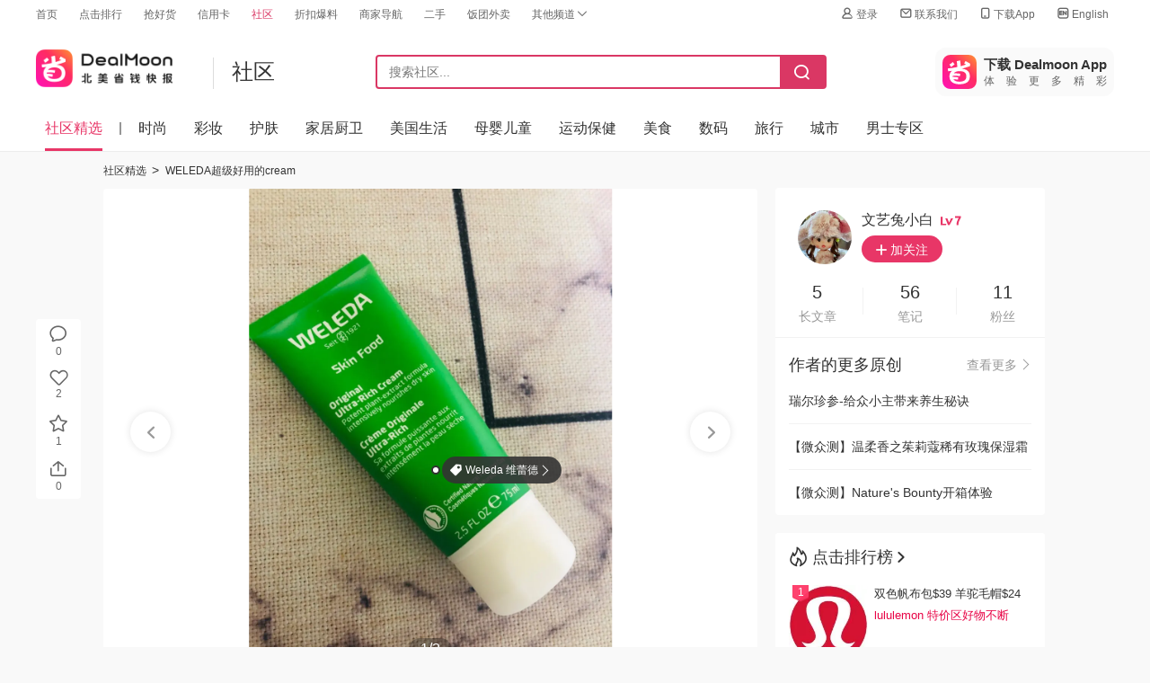

--- FILE ---
content_type: text/html; charset=UTF-8
request_url: https://www.dealmoon.com/post/666170
body_size: 33916
content:
<!DOCTYPE html> <html lang="zh-us"> <head> <meta charset="UTF-8"> <meta name="viewport" content="width=device-width, initial-scale=1"> <meta http-equiv="Content-Type" content="text/html; charset=utf-8" /> <meta http-equiv = "X-UA-Compatible" content = "IE=edge,chrome=1" /> <meta name="referrer" content="always" /> <meta name="verify-admitad" content="5d0e7fb19d" /> <link rel="dns-prefetch" href="//imgcache.dealmoon.com"> <link rel="dns-prefetch" href="//fsvr.dealmoon.com"> <link rel="dns-prefetch" href="//img.dealmoon.com"> <link rel="dns-prefetch" href="//thumbimg.dealmoon.com"> <link rel="dns-prefetch" href="//fsvrugccache.dealmoon.com"> <link rel="dns-prefetch" href="//ugccache.dealmoon.com"> <link rel="dns-prefetch" href="//www.googletagservices.com"> <link href="//imgcache.dealmoon.com" rel="preconnect" crossorigin> <link href="//dsh7ky7308k4b.cloudfront.net" rel="preconnect" crossorigin> <link href="https://securepubads.g.doubleclick.net" rel="preconnect" crossorigin> <link href="https://www.googletagservices.com" rel="preconnect" crossorigin> <link href="https://pagead2.googlesyndication.com" rel="preconnect" crossorigin> <link rel="preload" href="//dsh7ky7308k4b.cloudfront.net/publishers/dealmooncom_post_cn.min.js" as="script"> <link rel="canonical" href="https://www.dealmoon.com/post/666170" /> <meta property="og:url" content="https://www.dealmoon.com/post/666170"> <link rel="alternate" media="only screen and (max-width:640px)" href="https://m.dealmoon.com/post/666170" /> <title>WELEDA超级好用的cream | 社区精选</title> <meta name="description" content=" 因为最近手非常干，所以入了这一款十分rich的cream当手霜用。膏体没有什么流动感，要努力推开，但是上手十分滋润，味道也很好闻，特别是对于干燥的指尖，有很好的养护作用。这一款cream持久度强，不像其他手霜干得很快，稍微沾水也不打紧，干手干脚星人强烈推荐！但是我从没有用在脸部，因为实在太厚重了，" /> <meta name="keywords" content="北美省钱快报" /> <meta property="al:ios:url" content="dealmoon://home/main" /> <meta property="al:ios:app_store_id" content="526273615" /> <meta property="al:ios:app_name" content="DealMoon" /> <meta property="og:type" content="website" /> <meta property="og:image" content="https://imgcache.dealmoon.com/fsvrugccache.dealmoon.com/ugc/02b/8e8/4d5/645eb78ec7152693e167da0.jpg_480_0_3_e813.jpg" /> <meta property="og:title" content="WELEDA超级好用的cream" /> <meta property="og:description" content="因为最近手非常干，所以入了这一款十分rich的cream当手霜用。膏体没有什么流动感，要努力推开，但是上手十分滋润，味道也很好闻，特别是对于干燥的指尖，有很好的养护作用。这一款cream持久度强，不像" /> <meta property="qc:admins" content="25534150706451457766375" /> <meta property="fb:app_id" content="181906041915397"> <meta name="twitter:card" content="summary" /> <meta name="twitter:site" content="@dealmoon" /> <link type="image/x-icon" href="https://www.dealmoon.com/assets/images/us/favicon.ico" rel="shortcut icon" media="screen"> <link href="/build/css/www/lib.06f0d.css" rel="stylesheet"> <link href="/build/css/www/modules.2e881.css" rel="stylesheet"> <link href="/build/css/www/post/detail.9efcc.css" rel="stylesheet"> <script>
!function(t,e){"object"==typeof exports&&"undefined"!=typeof module?e(exports):"function"==typeof define&&define.amd?define(["exports"],e):e((t="undefined"!=typeof globalThis?globalThis:t||self).webVitals={})}(this,(function(t){"use strict";var e,n,i=function(){return"".concat(Date.now(),"-").concat(Math.floor(8999999999999*Math.random())+1e12)},a=function(t){var e=arguments.length>1&&void 0!==arguments[1]?arguments[1]:-1;return{name:t,value:e,delta:0,entries:[],id:i(),isFinal:!1}},r=function(t,e){try{if(PerformanceObserver.supportedEntryTypes.includes(t)){var n=new PerformanceObserver((function(t){return t.getEntries().map(e)}));return n.observe({type:t,buffered:!0}),n}}catch(t){}},o=!1,s=!1,u=function(t){o=!t.persisted},c=function(){addEventListener("pagehide",u),addEventListener("beforeunload",(function(){}))},f=function(t){var e=arguments.length>1&&void 0!==arguments[1]&&arguments[1];s||(c(),s=!0),addEventListener("visibilitychange",(function(e){var n=e.timeStamp;"hidden"===document.visibilityState&&t({timeStamp:n,isUnloading:o})}),{capture:!0,once:e})},d=function(t,e,n,i){var a;return function(){n&&e.isFinal&&n.disconnect(),e.value>=0&&(i||e.isFinal||"hidden"===document.visibilityState)&&(e.delta=e.value-(a||0),(e.delta||e.isFinal||void 0===a)&&(t(e),a=e.value))}},l=function(){return void 0===e&&(e="hidden"===document.visibilityState?0:1/0,f((function(t){var n=t.timeStamp;return e=n}),!0)),{get timeStamp(){return e}}},p=function(){return n||(n=new Promise((function(t){return["scroll","keydown","pointerdown"].map((function(e){addEventListener(e,t,{once:!0,passive:!0,capture:!0})}))}))),n};t.getCLS=function(t){var e,n=arguments.length>1&&void 0!==arguments[1]&&arguments[1],i=a("CLS",0),o=function(t){t.hadRecentInput||(i.value+=t.value,i.entries.push(t),e())},s=r("layout-shift",o);s&&(e=d(t,i,s,n),f((function(t){var n=t.isUnloading;s.takeRecords().map(o),n&&(i.isFinal=!0),e()})))},t.getFCP=function(t){var e,n=a("FCP"),i=l(),o=r("paint",(function(t){"first-contentful-paint"===t.name&&t.startTime<i.timeStamp&&(n.value=t.startTime,n.isFinal=!0,n.entries.push(t),e())}));o&&(e=d(t,n,o))},t.getFID=function(t){var e=a("FID"),n=l(),i=function(t){t.startTime<n.timeStamp&&(e.value=t.processingStart-t.startTime,e.entries.push(t),e.isFinal=!0,s())},o=r("first-input",i),s=d(t,e,o);o?f((function(){o.takeRecords().map(i),o.disconnect()}),!0):window.perfMetrics&&window.perfMetrics.onFirstInputDelay&&window.perfMetrics.onFirstInputDelay((function(t,i){i.timeStamp<n.timeStamp&&(e.value=t,e.isFinal=!0,e.entries=[{entryType:"first-input",name:i.type,target:i.target,cancelable:i.cancelable,startTime:i.timeStamp,processingStart:i.timeStamp+t}],s())}))},t.getLCP=function(t){var e,n=arguments.length>1&&void 0!==arguments[1]&&arguments[1],i=a("LCP"),o=l(),s=function(t){var n=t.startTime;n<o.timeStamp?(i.value=n,i.entries.push(t)):i.isFinal=!0,e()},u=r("largest-contentful-paint",s);if(u){e=d(t,i,u,n);var c=function(){i.isFinal||(u.takeRecords().map(s),i.isFinal=!0,e())};p().then(c),f(c,!0)}},t.getTTFB=function(t){var e,n=a("TTFB");e=function(){try{var e=performance.getEntriesByType("navigation")[0]||function(){var t=performance.timing,e={entryType:"navigation",startTime:0};for(var n in t)"navigationStart"!==n&&"toJSON"!==n&&(e[n]=Math.max(t[n]-t.navigationStart,0));return e}();n.value=n.delta=e.responseStart,n.entries=[e],n.isFinal=!0,t(n)}catch(t){}},"complete"===document.readyState?setTimeout(e,0):addEventListener("pageshow",e)},Object.defineProperty(t,"__esModule",{value:!0})}));
!function(e,t,n){if(!(e.webVitalsInitiated||(e.webVitalsInitiated=!0,!n&&e.webVitalOptions&&(n=e.webVitalOptions),n||(n={}),n.sr>0&&n.sr<100&&Date.now()%100>n.sr))){var o={timing:{}},r=[],i={CLS:1,FID:!1,INP:!1,FCP:!1,LCP:!0,TTFB:!1},a=1,s=2,c=32,d=64,l={fetchStart:"FETCH_0",domainLookupStart:"DNS_0",domainLookupEnd:"DNS_1",connectStart:"CONN_0",connectEnd:"CONN_1",requestStart:"REQ_0",responseEnd:"RES_1",domInteractive:"DOM",domContentLoadedEventStart:"DOM_0",domContentLoadedEventEnd:"DOM_1",customEventStart:"CUS_0",customEventEnd:"CUS_1",domComplete:"COMPLETE",loadEventStart:"LOAD_0",loadEventEnd:"LOAD_1",encodedBodySize:"SIZE_0",transferSize:"SIZE_T",decodedBodySize:"SIZE_1",initiatorType:"INIT"},u=["TTFB","FCP","domContentLoadedEventEnd","customEventStart","customEventEnd","loadEventEnd","LCP","FID","INP","CLS"],f=["fetchStart","requestStart","responseEnd","encodedBodySize","initiatorType"],m={},v=[];if(e.addEventListener("DOMContentLoaded",E),"function"!=typeof webVitals.getINP){let e=0;new PerformanceObserver(t=>{t.getEntries().forEach(t=>{t.interactionId&&t.duration>e&&(e=t.duration)})}).observe({type:"event",durationThreshold:16,buffered:!0}),webVitals.getINP=function(t){if("function"!=typeof t)return{value:e};t.call(webVitals,{value:e})}}webVitals.start=function(e){m[e="customEvent"]={key:e,start:performance.now()}},webVitals.end=function(e){var t=m[e="customEvent"];t&&t.start&&(t.end=performance.now(),o.timing[e+"Start"]=t.start,o.timing[e+"End"]=t.end)},webVitals.log=function(e,t){e&&("string"!=typeof e&&(e=JSON.stringify(e)),r.push(e),t&&(S({immediate:t}),r=[]))};var g=!1;e.addEventListener("unload",S),e.addEventListener("error",(function(e){if(/^https?\:\/\/[^\/]+\.dealmoon\.[^\/\.]+(\.\w{2})?\//.test(e.filename)){var t={col:e.colno,line:e.lineno,file:e.filename,msg:e.message,stack:e&&e.error?e.error.stack:""};v.push(t)}}))}function p(e){return Math.round(1e3*e)/1e3}function h(e){return function(t){if(o[e]=t,"TTFB"===e){var n=t.entries[t.entries.length-1];for(var r in n)n[r]>=0&&(o.timing[r]=n[r]);t.value&&t.isFinal&&(o.timing.TTFB=t.value)}else o.timing[e]=t.value}}function E(){for(var e in i)webVitals["get"+e](h(e))}function S(e){E();var i=e&&e.immediate;if(!g||i){i||(g=!0);var m,h=n.url;if(!h)h=location.href.split("#")[0].split("?")[0],location.search&&(m=location.search.match(/[\?&](deal)?(id|type)=[^&]+/gi))&&m.length>0&&(h+="?"+[].map.call(m,(function(e){return e.substr(1)})).join("&"));var S,y,b,w,C,I=["URL="+encodeURIComponent(h),"platform="+(S=navigator.userAgent,/ios|iPhone/i.test(S)?s|c:/android|mobile/i.test(S)?s|d:0===location.host.indexOf("m.")?s:a)],L=I.join("&").length;u.forEach((function(e){b=l[e]||e,w=o.timing[e]||0,C=b+"="+p(w),I.push(C),o.timing[e]=!1,L+=C.length+1}));var _={};for(y in L+=14,o.timing)b=l[y],w=o.timing[y],b&&w&&(w=p(w),_[b]=w,L+=b.length+(w+"").length+4);if(!i&&v.length>0){_.errors=[],L+=21;var O="ERR="+encodeURIComponent(v[0].msg);I.push(O),L+=O.length+1,v.every((function(e){var t=JSON.stringify(e).length+1;return!(L+t>4e3)&&(L+=t,_.errors.push(e),!0)}))}else I.push("ERR="),L+=5;if(r.length>0&&(_.logs=[],L+=19,r.every((function(e){var t=e.length+1;return!(L+t>4e3)&&(L+=t,_.logs.push(e),!0)}))),!i){var T=performance.getEntries().filter((function(e){return"resource"===e.entryType&&/^(http\:|https\:)?\/\//.test(e.name)}));if(T.length>0){_.resources=[],L+=24;var N=[],R=0;function D(e,t){var n=e.length;return L+n<=4e3&&(t.push(e.data),L+=n,!0)}function P(e){var t={URL:e.name},n=e.name.length+10;return f.forEach((function(o){b=l[o],w=e[o],b&&w&&(w=function(e){return"number"==typeof e?p(e):e}(w),t[b]=w,n+=b.length+(w+"").length+("number"==typeof w?13:19))})),{data:t,cost:e.responseEnd-e.fetchStart,last:e.responseEnd,length:n}}(T=T.map((function(e){var t=P(e);return t.cost>R&&(R=t.cost,slowestResource=t),t.last>0&&(lastResource=t),t}))).every((function(e){return D(e,_.resources)})),N.length&&(_.resources=_.resources.concat(N))}}I.push("extra="+encodeURIComponent(JSON.stringify(_))),function(e){var o=(n.server||"https://analytics.dealmoon.com")+"/front-analytics?"+e.join("&");if(navigator.sendBeacon)navigator.sendBeacon(o+"&beacon_type=sendBeacon");else{var r=t.createElement("img");r.src=o+"&beacon_type=img",r.style.display="none",t.body.appendChild(r)}}(I)}}}(window,window.document);
</script> <script>window.execDomain = 'https://go.dealmoon.com/';</script> <script type="application/ld+json">
      {
    "@context": "http://schema.org",
    "@type": "Article",
    "headline": "WELEDA\u8d85\u7ea7\u597d\u7528\u7684cream",
    "author": "\u6587\u827a\u5154\u5c0f\u767d",
    "url": "https://www.dealmoon.com/post/666170",
    "datePublished": "2019-05-06 10:21:15",
    "description": " \u56e0\u4e3a\u6700\u8fd1\u624b\u975e\u5e38\u5e72\uff0c\u6240\u4ee5\u5165\u4e86\u8fd9\u4e00\u6b3e\u5341\u5206rich\u7684cream\u5f53\u624b\u971c\u7528\u3002\u818f\u4f53\u6ca1\u6709\u4ec0\u4e48\u6d41\u52a8\u611f\uff0c\u8981\u52aa\u529b\u63a8\u5f00\uff0c\u4f46\u662f\u4e0a\u624b\u5341\u5206\u6ecb\u6da6\uff0c\u5473\u9053\u4e5f\u5f88\u597d\u95fb\uff0c\u7279\u522b\u662f\u5bf9\u4e8e\u5e72\u71e5\u7684\u6307\u5c16\uff0c\u6709\u5f88\u597d\u7684\u517b\u62a4\u4f5c\u7528\u3002\u8fd9\u4e00\u6b3ecream\u6301\u4e45\u5ea6\u5f3a\uff0c\u4e0d\u50cf\u5176\u4ed6\u624b\u971c\u5e72\u5f97\u5f88\u5feb\uff0c\u7a0d\u5fae\u6cbe\u6c34\u4e5f\u4e0d\u6253\u7d27\uff0c\u5e72\u624b\u5e72\u811a\u661f\u4eba\u5f3a\u70c8\u63a8\u8350\uff01\u4f46\u662f\u6211\u4ece\u6ca1\u6709\u7528\u5728\u8138\u90e8\uff0c\u56e0\u4e3a\u5b9e\u5728\u592a\u539a\u91cd\u4e86\uff0c",
    "image": "https://imgcache.dealmoon.com/fsvrugccache.dealmoon.com/ugc/02b/8e8/4d5/645eb78ec7152693e167da0.jpg_1280_1280_3_234f.jpg",
    "publisher": {
        "@type": "Organization",
        "name": "Dealmoon",
        "logo": "Array"
    },
    "dateModified": "2019-05-06 10:21:15",
    "mainEntityOfPage": {
        "@type": "WebPage",
        "@id": "https://www.dealmoon.com/post"
    }
}
      </script> <script>
  window.googletag = window.googletag || {};
  window.googletag.cmd = window.googletag.cmd || [];
  window.googletag.cmd.push(() => {
    window.googletag.pubads().setTargeting("CAT", [""]);
    window.googletag.pubads().enableAsyncRendering();
    window.googletag.pubads().disableInitialLoad();
  });
  (adsbygoogle = window.adsbygoogle || []).pauseAdRequests = 1;

  const injectPgScript = (src, isAsync, onLoadCallback) => {
    if (!src) return;
    const script = document.createElement("script");
    script.src = src;
    if (isAsync) script.async = isAsync;
    if (onLoadCallback) script.onload = onLoadCallback;
    document.head.appendChild(script);
  };

  const initiatePgAds = () => {
    !!window.__tcfapi && window.__tcfapi("addEventListener", 2, (tcData, success) => {
      if (success && (tcData.eventStatus === "useractioncomplete" || tcData.eventStatus === "tcloaded" || tcData.gdprApplies === false)) {
        if (!window._initAds) {
          window._initAds = true;
          injectPgScript("//dsh7ky7308k4b.cloudfront.net/publishers/dealmooncom_post_cn.min.js", true);
          injectPgScript("//pagead2.googlesyndication.com/pagead/js/adsbygoogle.js", true);
        }
      }
    });
  };
  injectPgScript("https://securepubads.g.doubleclick.net/tag/js/gpt.js?network-code=8095840", true, () => {
    window.googlefc = window.googlefc || { callbackQueue: [] };
    window.googlefc.callbackQueue.push({
      "CONSENT_API_READY": () => initiatePgAds()
    });
  });
</script> <noscript> <img src="https://sb.scorecardresearch.com/p?c1=2&c2=28200731&cv=2.0&cj=1" /> </noscript> <noscript><img height="1" width="1" style="display:none"
                    src="https://www.facebook.com/tr?id=1323492701112370&ev=PageView&noscript=1"
          /></noscript> <script async src="https://www.googletagmanager.com/gtag/js?id=G-QHC5Z6DQNW"></script> <script>
  window.ga4Code = 'G-QHC5Z6DQNW'; //ga4 统计id配置；
  window.dataLayer = window.dataLayer || [];
  function gtag() {
    dataLayer.push(arguments);
  }
  (function () {
    let inFrame = false;
    try {
      inFrame = window.top !== window;
    } catch (err) {
      inFrame = true;
    }
    if (!inFrame) {
      gtag('js', new Date());
      gtag('config', 'G-QHC5Z6DQNW');
    }
  })();
</script> <script type='text/javascript'>
        window.RANDOM_EXEC_PATH = "/a7fbc7b2";
        window.gaCode = 'UA-16853686-2'; //ga统计id配置；
        window.isOnline = "1";
        window.pageType = 'post_detail'; //ga统计id配置；
        window.oneSignalId = 'c9e34415-6d75-4531-a919-7c177324626f'; //onesignal id配置；
        window.countryCode = 'US'; // Country Code
        window.countryCodeType = 'single'; // Country Code Type
        window.targetSitePath = 'cn';
        window.dealmoonAppName = 'Dealmoon';
        window.visitCountry = 'US'; //访问国家Code
        window.fromChinaSite = ''; //是否中国站
        window.pageInfo = {"adjust":"","pageWidth":1050,"adjustLabel":"post_666170","rightFloat":"qrcode","showFooterQr":false,"rbAdjustKey":"home"};
        // 自定义头部，不展示搜索推荐词语
        window.disableSearchRecommends = !!"post";
        
                  window.customPvParam = {
            category: null,
            page: "dm-ugc-ugcpicdetail"
          };
                                      customPvParam['dimension19'] = "ugc,post";
                                                  customPvParam['dimension7'] = 666170;
                                                  customPvParam['dimension14'] = "605724-\u6587\u827a\u5154\u5c0f\u767d";
                                                                              </script> </head> <body id="US" data-page-type="post_detail"
 data-res-id="666170" data-res-type="post"
 data-dmt-d-pgn="postdetail" class="page-type-postdetail "> <script type='text/javascript'>
  // 适配ipad中的viewport
  if(/ipad/i.test(navigator.userAgent)) {
    var viewport = document.querySelector('meta[name=viewport]');
    if(viewport) {
      viewport.setAttribute('content', 'width=1230px');
    }
  }
  //设置全局controller
  var controller = "post";
  //全局设置 platform 和lang
  var interfacedata ={
    'lan':"cn",
    'platform':"PC"
  };
  // 专题
  var $event = document.querySelector('.dm-event-tip-wrap');

  if ($event) {
    if (/closeEventTip=1/.test(document.cookie)) {
      document.querySelector('.dm-event-tip-wrap').remove();
    } else {
      document.body.classList.add('has-event');
      if (/\/(guide|local|post\/\d+|product(\/|$)|product-reviews|popular-)/.test(location.pathname)) {
        document.querySelector('.dm-event-tip-bg').classList.add('dm-event-tip-bg-big');
      } else if (/\/post(\/|$)/.test(location.pathname)) {
        document.querySelector('.dm-event-tip-bg').style['width'] = '1180px';
      }
    }
  }
</script> <div class="dm-header"> <div class="h-top-wrap"> <div class="h-left-section"> <ul class="h-new-nav"> <li                                     data-dmt
            data-dmt-d-type='global'
            data-dmt-g-c="dm-tab-click"
            data-dmt-g-a="click-dm-[pgn]-header-tab-home"
                        class="tab-home"> <a href="https://www.dealmoon.com" class="ga_event_statistics_nav_list" gatrk="home_"  ><em class="icon-home-deal"></em>首页</a> </li> <li                                     data-dmt
            data-dmt-d-type='global'
            data-dmt-g-c="dm-tab-click"
            data-dmt-g-a="click-dm-[pgn]-header-tab-chart"
                        class="tab-clickrank"> <a href="https://www.dealmoon.com/cn/popular-deals" class="ga_event_statistics_nav_list" gatrk="clickrank_new"   target="_blank" >点击排行</a> </li> <li                                     data-dmt
            data-dmt-d-type='global'
            data-dmt-g-c="dm-tab-click"
            data-dmt-g-a="click-dm-[pgn]-header-tab-sp"
                        class="tab-product"> <a href="https://www.dealmoon.com/product" class="ga_event_statistics_nav_list" gatrk="product_new"   target="_blank" >抢好货</a> </li> <li id="creditcard"                                    data-dmt
            data-dmt-d-type='global'
            data-dmt-g-c="dm-tab-click"
            data-dmt-g-a="click-dm-[pgn]-header-tab-creditcard"
                        class="tab-creditcard"> <a href="https://www.dealmoon.com/credit-cards" class="ga_event_statistics_nav_list" gatrk="creditcard_new"   target="_blank" >信用卡</a> </li> <li                                     data-dmt
            data-dmt-d-type='global'
            data-dmt-g-c="dm-tab-click"
            data-dmt-g-a="click-dm-[pgn]-header-tab-ugc"
                        class="tab-post selected"> <a href="https://www.dealmoon.com/post" class="ga_event_statistics_nav_list" gatrk="post_new"   target="_blank" >社区</a> </li> <li                                     data-dmt
            data-dmt-d-type='global'
            data-dmt-g-c="dm-tab-click"
            data-dmt-g-a="click-dm-[pgn]-header-tab-baoliao"
                        class="tab-baoliao"> <a href="https://www.dealmoon.com/baoliao" class="ga_event_statistics_nav_list" gatrk="baoliao_"  >折扣爆料</a> </li> <li                                     data-dmt
            data-dmt-d-type='global'
            data-dmt-g-c="dm-tab-click"
            data-dmt-g-a="click-dm-[pgn]-header-tab-store"
                        class="tab-stores"> <a href="https://www.dealmoon.com/cn/stores" class="ga_event_statistics_nav_list" gatrk="stores_"  >商家导航</a> </li> <li                                     data-dmt
            data-dmt-d-type='global'
            data-dmt-g-c="dm-tab-click"
            data-dmt-g-a="click-dm-[pgn]-header-tab-marketplace"
                        class="tab-marketplace"> <a href="https://www.dealmoon.com/marketplace" class="ga_event_statistics_nav_list" gatrk="marketplace_"  >二手</a> </li> <li class="tab-fantuan"> <a href="https://www.fantuanorder.com/?f_channel=dealmoon" target="_blank">饭团外卖</a> </li> <li class="nav-others-channels has-local"> <div class="others-channels"> <span>其他频道</span> <i class="dm-icon dm-icon-jiantou-xia"></i> </div> <ul data-dmt-g-c="dm-tab-click"> <li data-dmt data-dmt-d-type='global' data-dmt-g-a="click-dm-[pgn]-header-tab-brand" class="tab-brands"> <a
                        href="https://www.dealmoon.com/cn/brands"
                        class="ga_event_statistics_nav_list"
                        gatrk="brands_"
                                            >
                        品牌导航
                    </a> </li> <li data-dmt data-dmt-d-type='global' data-dmt-g-a="click-dm-[pgn]-header-tab-zhongce" class="tab-zhongce"> <a
                        href="https://www.dealmoon.com/product-reviews"
                        class="ga_event_statistics_nav_list"
                        gatrk="zhongce_new"
                                                    target="_blank"
                                            >
                        免费试用
                    </a> </li> <li data-dmt data-dmt-d-type='global' data-dmt-g-a="click-dm-[pgn]-header-tab-rewardcenter" class="tab-integral"> <a
                        href="https://www.dealmoon.com/reward-center"
                        class="ga_event_statistics_nav_list"
                        gatrk="integral_"
                                                    target="_blank"
                                            >
                        兑换商城
                    </a> </li> <li data-dmt data-dmt-d-type='global' data-dmt-g-a="click-dm-[pgn]-header-tab-local" class="nav-local-li "> <a href="https://www.dealmoon.com/local/" class="ga_event_statistics_nav_list" gatrk="local_" target="_blank"> <span>周边优惠</span> </a> </li> </ul> </li> </ul> </div> <div class="h-right-section"> <div class="h-right-item login_new" data-dmt-g-c="dm-user-click" data-dmt-d-domain-id="home"> <div class="login_before" id="sign_in_top"> <i class="dm-icon dm-icon-default-avatar"></i>登录
  </div> <div class="login_after_box divhide"> <a href="https://sso.dealmoon.com/" rel='nofollow' target="_blank" class="login_after" data-dmt data-dmt-g-a="click-dm-[pgn]-header-user"> <i class="dm-icon dm-icon-default-avatar"></i> <span class="login_user_name"> <em class="name">Dealmoon User</em> <i class="dm-icon dm-icon-jiantou-xia"></i> </span> </a> <ul id="user_item" class="user_item divhide"> <li class="bookmarks" data-dmt data-dmt-g-a="click-dm-[pgn]-header-user-mycollection"> <a href="https://sso.dealmoon.com/favorite" rel='nofollow'> <i class="dm-icon dm-icon-favorite-v1"></i> <span>我的收藏</span> </a> </li> <li class="my_article" data-dmt data-dmt-g-a="click-dm-[pgn]-header-user-myarticles"> <a href="https://sso.dealmoon.com/article" rel='nofollow'> <i class="dm-icon dm-icon-article"></i> <span>我的长文章</span> </a> </li> <li class="my_baoliao" data-dmt data-dmt-g-a="click-dm-[pgn]-header-user-mybaoliao"> <a href="https://sso.dealmoon.com/baoliao" rel='nofollow'> <i class="dm-icon dm-icon dm-icon-loudspeaker"></i> <span>我的爆料</span> </a> </li> <li class="my_comment" data-dmt data-dmt-g-a="click-dm-[pgn]-header-user-mycomments"> <a href="https://sso.dealmoon.com/comment" rel='nofollow'> <i class="dm-icon dm-icon-comment-v1"></i> <span>我的评论</span> </a> </li> <li class="myset" data-dmt data-dmt-g-a="click-dm-[pgn]-header-user-settings"> <a href="https://sso.dealmoon.com/profile" rel='nofollow'> <i class="dm-icon dm-icon-setting"></i> <span>账号设置</span> </a> </li> <li class="goout g_id_signout" data-dmt data-dmt-g-a="click-dm-[pgn]-header-user-logout"> <a href="https://sso.dealmoon.com/login/logout" rel='nofollow'> <i class="dm-icon dm-icon-logout"></i> <span>退出登录</span> </a> </li> </ul> </div> </div> <a data-dmt data-dmt-g-c="dm-contactus-click" data-dmt-g-a="click-dm-[pgn]-header-contactus" class="h-right-item contact-us" href="/cn/comments/adcooperation" target="_blank"><i class="dm-icon dm-icon-contact-us"></i>联系我们</a> <a data-dmt data-dmt-g-c="dm-app-click" data-dmt-g-a="click-dm-[pgn]-header-app" href="https://www.dealmoon.com/cn/app-download"
        target="_blank" rel="nofollow" class="h-right-item download app_btn"><i class="dm-icon dm-icon-phone"></i>下载App
        <div class="j_header_download_qrcode qrcode" data-adjust="https://app.adjust.com/12jzixkb"> <img class="app-logo" src="/assets/image/sites/US/app_icon.svg?v=b4b16a6c" alt="Dealmoon.com"> <span>扫码下载 App</span> </div> </a> <a data-dmt data-dmt-g-c="dm-en-click" data-dmt-g-a="click-dm-[pgn]-header-english" class="h-right-item language"
          href="https://www.dealmoon.com/en" target="_blank"
          onclick="window.topbar&&window.topbar.recordLang('en')"><i class="dm-icon dm-icon-english"></i>English</a> </div> </div> <div class="banner post"> <div class="logo"> <a href="/" title="北美省钱快报 热门折扣优惠" class="icon-logo" data-dmt data-dmt-g-c="dm-logo-click" data-dmt-g-a="click-dm-[pgn]-header-logo">北美省钱快报</a> </div> <a class="title" href="https://www.dealmoon.com/post"
      ><span  style="font-weight: 500;font-size:24px; width:unset !important;">社区</span ></a> <div class="search_form"> <div class="sf clearfix"> <form action="" id="dmSearch" method="get" onsubmit="return checkForm(this)"> <div class="sf_text"> <input name="keyword" type="text" id="search_keyword"
          class="key"
          data-dmt
          data-dmt-g-c="dm-search-click"
          data-dmt-d-domain-id="search"
          data-dmt-g-a="click-dm-[pgn]-header-searchinput"
          autocomplete="off" placeholder="搜索社区..."
          }> <i class="dm-icon dm-icon-close-circle"></i> <i class="dm-icon dm-icon-wap_search-"
          data-dmt
          data-dmt-g-c="dm-search-click"
          data-dmt-d-domain-id="search"
          data-dmt-g-a="click-dm-[pgn]-header-searchbutton"></i> </div> </form> </div> </div> <a href="https://www.dealmoon.com/cn/app-download"
        target="_blank" rel="nofollow" class=" banner-download download"> <p class="justify banner-download-tip">下载 Dealmoon App</p> <p class="justify gray-text">体验更多精彩</p> <div class="j_header_download_qrcode qrcode" data-adjust="https://app.adjust.com/12i9tf3a"> <img class="app-logo" src="/assets/image/sites/US/app_icon.svg?v=b4b16a6c" alt="Dealmoon.com"> <span>扫码下载 App</span> </div> </a> </div> </div> <div class="dm-post-nav-box-wrapper hide-second-category-nav"> <div class="dm-post-nav-box" data-dmt-g-c="dm-post-click"> <nav class="dm-post-nav dm-post-first-nav"> <ul class="dm-post-navi"> <li class="home selected"> <a class="recommend" href="/post">社区精选</a> </li> <li class="first-cate-592"> <a data-dmt data-dmt-g-a="click-dm-[pgn]-header-category" data-dmt-d-post-category="592" cate-id=592 href="/post/fashion">时尚</a> </li> <li class="first-cate-594"> <a data-dmt data-dmt-g-a="click-dm-[pgn]-header-category" data-dmt-d-post-category="594" cate-id=594 href="/post/beauty">彩妆</a> </li> <li class="first-cate-596"> <a data-dmt data-dmt-g-a="click-dm-[pgn]-header-category" data-dmt-d-post-category="596" cate-id=596 href="/post/skincare">护肤</a> </li> <li class="first-cate-590"> <a data-dmt data-dmt-g-a="click-dm-[pgn]-header-category" data-dmt-d-post-category="590" cate-id=590 href="/post/home">家居厨卫</a> </li> <li class="first-cate-1116"> <a data-dmt data-dmt-g-a="click-dm-[pgn]-header-category" data-dmt-d-post-category="1116" cate-id=1116 href="/post/life-in-usa">美国生活</a> </li> <li class="first-cate-581"> <a data-dmt data-dmt-g-a="click-dm-[pgn]-header-category" data-dmt-d-post-category="581" cate-id=581 href="/post/mom-and-baby-care">母婴儿童</a> </li> <li class="first-cate-1102"> <a data-dmt data-dmt-g-a="click-dm-[pgn]-header-category" data-dmt-d-post-category="1102" cate-id=1102 href="/post/sports-and-health">运动保健</a> </li> <li class="first-cate-586"> <a data-dmt data-dmt-g-a="click-dm-[pgn]-header-category" data-dmt-d-post-category="586" cate-id=586 href="/post/food">美食</a> </li> <li class="first-cate-588"> <a data-dmt data-dmt-g-a="click-dm-[pgn]-header-category" data-dmt-d-post-category="588" cate-id=588 href="/post/digital">数码</a> </li> <li class="first-cate-584"> <a data-dmt data-dmt-g-a="click-dm-[pgn]-header-category" data-dmt-d-post-category="584" cate-id=584 href="/post/travel">旅行</a> </li> <li class="first-cate-670"> <a data-dmt data-dmt-g-a="click-dm-[pgn]-header-category" data-dmt-d-post-category="670" cate-id=670 href="/post/city">城市</a> </li> <li class="first-cate-1259"> <a data-dmt data-dmt-g-a="click-dm-[pgn]-header-category" data-dmt-d-post-category="1259" cate-id=1259 href="/post/mens">男士专区</a> </li> </ul> <div class="category-fixed-search"> <input type="text" class="category-fixed-search-input" placeholder="搜索社区..."> <i class="search-icon-clear hide"></i> <i class="dm-icon dm-icon-wap_search-"></i> </div> </nav> <nav class="dm-post-nav dm-post-second-nav"> <ul class="dm-post-navi second-nav-592"> <li > <a data-dmt data-dmt-g-a="click-dm-[pgn]-header-category" data-dmt-d-post-category="592" cate-id=592 href="/post/fashion">全部</a> </li> <li > <a data-dmt data-dmt-g-a="click-dm-[pgn]-header-category" data-dmt-d-post-category="1399" cate-id=1399 href="/post/fashion/fashion-news">时尚资讯</a> </li> <li > <a data-dmt data-dmt-g-a="click-dm-[pgn]-header-category" data-dmt-d-post-category="645" cate-id=645 href="/post/fashion/clothes">服饰穿搭</a> </li> <li > <a data-dmt data-dmt-g-a="click-dm-[pgn]-header-category" data-dmt-d-post-category="644" cate-id=644 href="/post/fashion/shoes">鞋子</a> </li> <li > <a data-dmt data-dmt-g-a="click-dm-[pgn]-header-category" data-dmt-d-post-category="643" cate-id=643 href="/post/fashion/bag">包包</a> </li> <li > <a data-dmt data-dmt-g-a="click-dm-[pgn]-header-category" data-dmt-d-post-category="996" cate-id=996 href="/post/fashion/jewelry-and-watch">首饰手表</a> </li> <li > <a data-dmt data-dmt-g-a="click-dm-[pgn]-header-category" data-dmt-d-post-category="642" cate-id=642 href="/post/fashion/accessories">配饰配件</a> </li> <li > <a data-dmt data-dmt-g-a="click-dm-[pgn]-header-category" data-dmt-d-post-category="697" cate-id=697 href="/post/fashion/denim">牛仔丹宁</a> </li> <li > <a data-dmt data-dmt-g-a="click-dm-[pgn]-header-category" data-dmt-d-post-category="698" cate-id=698 href="/post/fashion/lace">蕾丝</a> </li> <li > <a data-dmt data-dmt-g-a="click-dm-[pgn]-header-category" data-dmt-d-post-category="943" cate-id=943 href="/post/fashion/tattoo">纹身</a> </li> </ul> <ul class="dm-post-navi second-nav-594"> <li > <a data-dmt data-dmt-g-a="click-dm-[pgn]-header-category" data-dmt-d-post-category="594" cate-id=594 href="/post/beauty">全部</a> </li> <li > <a data-dmt data-dmt-g-a="click-dm-[pgn]-header-category" data-dmt-d-post-category="640" cate-id=640 href="/post/beauty/foundation">粉底</a> </li> <li > <a data-dmt data-dmt-g-a="click-dm-[pgn]-header-category" data-dmt-d-post-category="639" cate-id=639 href="/post/beauty/eyeshadow">眼影</a> </li> <li > <a data-dmt data-dmt-g-a="click-dm-[pgn]-header-category" data-dmt-d-post-category="771" cate-id=771 href="/post/beauty/eyelash">睫毛</a> </li> <li > <a data-dmt data-dmt-g-a="click-dm-[pgn]-header-category" data-dmt-d-post-category="773" cate-id=773 href="/post/beauty/eyebrow">眉毛</a> </li> <li > <a data-dmt data-dmt-g-a="click-dm-[pgn]-header-category" data-dmt-d-post-category="936" cate-id=936 href="/post/beauty/eyeliner">眼线</a> </li> <li > <a data-dmt data-dmt-g-a="click-dm-[pgn]-header-category" data-dmt-d-post-category="753" cate-id=753 href="/post/beauty/concealer">遮瑕</a> </li> <li > <a data-dmt data-dmt-g-a="click-dm-[pgn]-header-category" data-dmt-d-post-category="750" cate-id=750 href="/post/beauty/highlighter-and-contour">高光修容</a> </li> <li > <a data-dmt data-dmt-g-a="click-dm-[pgn]-header-category" data-dmt-d-post-category="746" cate-id=746 href="/post/beauty/blush">腮红</a> </li> <li > <a data-dmt data-dmt-g-a="click-dm-[pgn]-header-category" data-dmt-d-post-category="638" cate-id=638 href="/post/beauty/lips">唇妆</a> </li> <li > <a data-dmt data-dmt-g-a="click-dm-[pgn]-header-category" data-dmt-d-post-category="1328" cate-id=1328 href="/post/beauty/make-up">妆容分享</a> </li> <li > <a data-dmt data-dmt-g-a="click-dm-[pgn]-header-category" data-dmt-d-post-category="635" cate-id=635 href="/post/beauty/nails">美甲</a> </li> <li > <a data-dmt data-dmt-g-a="click-dm-[pgn]-header-category" data-dmt-d-post-category="636" cate-id=636 href="/post/beauty/fragrance">香水香氛</a> </li> <li > <a data-dmt data-dmt-g-a="click-dm-[pgn]-header-category" data-dmt-d-post-category="641" cate-id=641 href="/post/beauty/tools">化妆工具</a> </li> <li > <a data-dmt data-dmt-g-a="click-dm-[pgn]-header-category" data-dmt-d-post-category="696" cate-id=696 href="/post/beauty/setting-spray-and-powder">定妆</a> </li> <li > <a data-dmt data-dmt-g-a="click-dm-[pgn]-header-category" data-dmt-d-post-category="1024" cate-id=1024 href="/post/beauty/contact-lenses">眼镜美瞳</a> </li> </ul> <ul class="dm-post-navi second-nav-596"> <li > <a data-dmt data-dmt-g-a="click-dm-[pgn]-header-category" data-dmt-d-post-category="596" cate-id=596 href="/post/skincare">全部</a> </li> <li > <a data-dmt data-dmt-g-a="click-dm-[pgn]-header-category" data-dmt-d-post-category="603" cate-id=603 href="/post/skincare/skincare">基础护肤</a> </li> <li > <a data-dmt data-dmt-g-a="click-dm-[pgn]-header-category" data-dmt-d-post-category="602" cate-id=602 href="/post/skincare/eye-care">眼部保养</a> </li> <li > <a data-dmt data-dmt-g-a="click-dm-[pgn]-header-category" data-dmt-d-post-category="601" cate-id=601 href="/post/skincare/lip-balms">唇部护理</a> </li> <li > <a data-dmt data-dmt-g-a="click-dm-[pgn]-header-category" data-dmt-d-post-category="629" cate-id=629 href="/post/skincare/beauty-high-tech-tools">美容仪器</a> </li> <li > <a data-dmt data-dmt-g-a="click-dm-[pgn]-header-category" data-dmt-d-post-category="795" cate-id=795 href="/post/skincare/mask">面膜</a> </li> <li > <a data-dmt data-dmt-g-a="click-dm-[pgn]-header-category" data-dmt-d-post-category="1076" cate-id=1076 href="/post/skincare/sunscreen">防晒</a> </li> <li > <a data-dmt data-dmt-g-a="click-dm-[pgn]-header-category" data-dmt-d-post-category="598" cate-id=598 href="/post/skincare/body">美体塑身</a> </li> <li > <a data-dmt data-dmt-g-a="click-dm-[pgn]-header-category" data-dmt-d-post-category="599" cate-id=599 href="/post/skincare/hair">洗发护发</a> </li> <li > <a data-dmt data-dmt-g-a="click-dm-[pgn]-header-category" data-dmt-d-post-category="1101" cate-id=1101 href="/post/skincare/teeth">口腔护理</a> </li> <li > <a data-dmt data-dmt-g-a="click-dm-[pgn]-header-category" data-dmt-d-post-category="1333" cate-id=1333 href="/post/skincare/beauty-service">美容美体服务</a> </li> </ul> <ul class="dm-post-navi second-nav-590"> <li > <a data-dmt data-dmt-g-a="click-dm-[pgn]-header-category" data-dmt-d-post-category="590" cate-id=590 href="/post/home">全部</a> </li> <li > <a data-dmt data-dmt-g-a="click-dm-[pgn]-header-category" data-dmt-d-post-category="646" cate-id=646 href="/post/home/home-decor">家具家装</a> </li> <li > <a data-dmt data-dmt-g-a="click-dm-[pgn]-header-category" data-dmt-d-post-category="651" cate-id=651 href="/post/home/house-cleaning">家居清洁</a> </li> <li > <a data-dmt data-dmt-g-a="click-dm-[pgn]-header-category" data-dmt-d-post-category="661" cate-id=661 href="/post/home/kitchen">厨房用品</a> </li> <li > <a data-dmt data-dmt-g-a="click-dm-[pgn]-header-category" data-dmt-d-post-category="653" cate-id=653 href="/post/home/electronics">家电</a> </li> <li > <a data-dmt data-dmt-g-a="click-dm-[pgn]-header-category" data-dmt-d-post-category="652" cate-id=652 href="/post/home/pet">宠物</a> </li> </ul> <ul class="dm-post-navi second-nav-1116"> <li > <a data-dmt data-dmt-g-a="click-dm-[pgn]-header-category" data-dmt-d-post-category="1116" cate-id=1116 href="/post/life-in-usa">全部</a> </li> <li > <a data-dmt data-dmt-g-a="click-dm-[pgn]-header-category" data-dmt-d-post-category="1413" cate-id=1413 href="/post/life-in-usa/life-&-leisure">生活休闲</a> </li> <li > <a data-dmt data-dmt-g-a="click-dm-[pgn]-header-category" data-dmt-d-post-category="1406" cate-id=1406 href="/post/life-in-usa/natural">天地奇观</a> </li> <li > <a data-dmt data-dmt-g-a="click-dm-[pgn]-header-category" data-dmt-d-post-category="1120" cate-id=1120 href="/post/life-in-usa/life-experience">生活经验</a> </li> <li > <a data-dmt data-dmt-g-a="click-dm-[pgn]-header-category" data-dmt-d-post-category="1286" cate-id=1286 href="/post/life-in-usa/buyingguide">购物攻略</a> </li> <li > <a data-dmt data-dmt-g-a="click-dm-[pgn]-header-category" data-dmt-d-post-category="1119" cate-id=1119 href="/post/life-in-usa/study-and-work">学习工作</a> </li> <li > <a data-dmt data-dmt-g-a="click-dm-[pgn]-header-category" data-dmt-d-post-category="1287" cate-id=1287 href="/post/life-in-usa/finance">金融理财</a> </li> <li > <a data-dmt data-dmt-g-a="click-dm-[pgn]-header-category" data-dmt-d-post-category="1118" cate-id=1118 href="/post/life-in-usa/art-and-culture">艺术文化</a> </li> </ul> <ul class="dm-post-navi second-nav-581"> <li > <a data-dmt data-dmt-g-a="click-dm-[pgn]-header-category" data-dmt-d-post-category="581" cate-id=581 href="/post/mom-and-baby-care">全部</a> </li> <li > <a data-dmt data-dmt-g-a="click-dm-[pgn]-header-category" data-dmt-d-post-category="694" cate-id=694 href="/post/mom-and-baby-care/baby">婴幼用品</a> </li> <li > <a data-dmt data-dmt-g-a="click-dm-[pgn]-header-category" data-dmt-d-post-category="695" cate-id=695 href="/post/mom-and-baby-care/maternity">孕妈必备</a> </li> <li > <a data-dmt data-dmt-g-a="click-dm-[pgn]-header-category" data-dmt-d-post-category="960" cate-id=960 href="/post/mom-and-baby-care/kids">儿童用品</a> </li> <li > <a data-dmt data-dmt-g-a="click-dm-[pgn]-header-category" data-dmt-d-post-category="825" cate-id=825 href="/post/mom-and-baby-care/toys">玩具玩乐</a> </li> </ul> <ul class="dm-post-navi second-nav-1102"> <li > <a data-dmt data-dmt-g-a="click-dm-[pgn]-header-category" data-dmt-d-post-category="1102" cate-id=1102 href="/post/sports-and-health">全部</a> </li> <li > <a data-dmt data-dmt-g-a="click-dm-[pgn]-header-category" data-dmt-d-post-category="1411" cate-id=1411 href="/post/sports-and-health/sports">运动</a> </li> <li > <a data-dmt data-dmt-g-a="click-dm-[pgn]-header-category" data-dmt-d-post-category="1280" cate-id=1280 href="/post/sports-and-health/fitness">减肥健身心得</a> </li> <li > <a data-dmt data-dmt-g-a="click-dm-[pgn]-header-category" data-dmt-d-post-category="1281" cate-id=1281 href="/post/sports-and-health/diet">瘦身食谱</a> </li> <li > <a data-dmt data-dmt-g-a="click-dm-[pgn]-header-category" data-dmt-d-post-category="1279" cate-id=1279 href="/post/sports-and-health/athletic-clothing">运动服饰</a> </li> <li > <a data-dmt data-dmt-g-a="click-dm-[pgn]-header-category" data-dmt-d-post-category="1278" cate-id=1278 href="/post/sports-and-health/sneaker">运动鞋</a> </li> <li > <a data-dmt data-dmt-g-a="click-dm-[pgn]-header-category" data-dmt-d-post-category="1106" cate-id=1106 href="/post/sports-and-health/health">营养保健</a> </li> <li > <a data-dmt data-dmt-g-a="click-dm-[pgn]-header-category" data-dmt-d-post-category="1105" cate-id=1105 href="/post/sports-and-health/fitness-equipment">健身器材</a> </li> </ul> <ul class="dm-post-navi second-nav-586"> <li > <a data-dmt data-dmt-g-a="click-dm-[pgn]-header-category" data-dmt-d-post-category="586" cate-id=586 href="/post/food">全部</a> </li> <li > <a data-dmt data-dmt-g-a="click-dm-[pgn]-header-category" data-dmt-d-post-category="1403" cate-id=1403 href="/post/food/food-culture">饮食文化</a> </li> <li > <a data-dmt data-dmt-g-a="click-dm-[pgn]-header-category" data-dmt-d-post-category="827" cate-id=827 href="/post/food/recipe">食谱教程</a> </li> <li > <a data-dmt data-dmt-g-a="click-dm-[pgn]-header-category" data-dmt-d-post-category="669" cate-id=669 href="/post/food/restuatant">餐厅推荐</a> </li> <li > <a data-dmt data-dmt-g-a="click-dm-[pgn]-header-category" data-dmt-d-post-category="662" cate-id=662 href="/post/food/desserts-and-snacks">甜品零食</a> </li> <li > <a data-dmt data-dmt-g-a="click-dm-[pgn]-header-category" data-dmt-d-post-category="665" cate-id=665 href="/post/food/beverages">饮品</a> </li> <li > <a data-dmt data-dmt-g-a="click-dm-[pgn]-header-category" data-dmt-d-post-category="692" cate-id=692 href="/post/food/instant-food">方便速食</a> </li> </ul> <ul class="dm-post-navi second-nav-588"> <li > <a data-dmt data-dmt-g-a="click-dm-[pgn]-header-category" data-dmt-d-post-category="588" cate-id=588 href="/post/digital">全部</a> </li> <li > <a data-dmt data-dmt-g-a="click-dm-[pgn]-header-category" data-dmt-d-post-category="654" cate-id=654 href="/post/digital/computer">电脑</a> </li> <li > <a data-dmt data-dmt-g-a="click-dm-[pgn]-header-category" data-dmt-d-post-category="655" cate-id=655 href="/post/digital/apple">Apple</a> </li> <li > <a data-dmt data-dmt-g-a="click-dm-[pgn]-header-category" data-dmt-d-post-category="656" cate-id=656 href="/post/digital/camera">相机</a> </li> <li > <a data-dmt data-dmt-g-a="click-dm-[pgn]-header-category" data-dmt-d-post-category="659" cate-id=659 href="/post/digital/headphones">耳机</a> </li> <li > <a data-dmt data-dmt-g-a="click-dm-[pgn]-header-category" data-dmt-d-post-category="658" cate-id=658 href="/post/digital/tv-and-audio">电视音箱</a> </li> <li > <a data-dmt data-dmt-g-a="click-dm-[pgn]-header-category" data-dmt-d-post-category="1073" cate-id=1073 href="/post/digital/smart-devices">智能设备</a> </li> <li > <a data-dmt data-dmt-g-a="click-dm-[pgn]-header-category" data-dmt-d-post-category="657" cate-id=657 href="/post/digital/cellphones">手机</a> </li> <li > <a data-dmt data-dmt-g-a="click-dm-[pgn]-header-category" data-dmt-d-post-category="1072" cate-id=1072 href="/post/digital/e-readers">平板电子书</a> </li> </ul> <ul class="dm-post-navi second-nav-584"> <li > <a data-dmt data-dmt-g-a="click-dm-[pgn]-header-category" data-dmt-d-post-category="584" cate-id=584 href="/post/travel">全部</a> </li> <li > <a data-dmt data-dmt-g-a="click-dm-[pgn]-header-category" data-dmt-d-post-category="1395" cate-id=1395 href="/post/travel/country">国家</a> </li> <li > <a data-dmt data-dmt-g-a="click-dm-[pgn]-header-category" data-dmt-d-post-category="672" cate-id=672 href="/post/travel/travels">游记</a> </li> <li > <a data-dmt data-dmt-g-a="click-dm-[pgn]-header-category" data-dmt-d-post-category="691" cate-id=691 href="/post/travel/national-park">国家公园</a> </li> <li > <a data-dmt data-dmt-g-a="click-dm-[pgn]-header-category" data-dmt-d-post-category="717" cate-id=717 href="/post/travel/theme-park">主题乐园</a> </li> <li > <a data-dmt data-dmt-g-a="click-dm-[pgn]-header-category" data-dmt-d-post-category="673" cate-id=673 href="/post/travel/flights-and-hotel">机票住宿</a> </li> <li > <a data-dmt data-dmt-g-a="click-dm-[pgn]-header-category" data-dmt-d-post-category="1123" cate-id=1123 href="/post/travel/traffic">出行交通</a> </li> </ul> <ul class="dm-post-navi second-nav-670"> <li > <a data-dmt data-dmt-g-a="click-dm-[pgn]-header-category" data-dmt-d-post-category="670" cate-id=670 href="/post/city">全部</a> </li> <li > <a data-dmt data-dmt-g-a="click-dm-[pgn]-header-category" data-dmt-d-post-category="1372" cate-id=1372 href="/post/city/pittsburgh">匹兹堡</a> </li> <li > <a data-dmt data-dmt-g-a="click-dm-[pgn]-header-category" data-dmt-d-post-category="1371" cate-id=1371 href="/post/city/columbus">哥伦布</a> </li> <li > <a data-dmt data-dmt-g-a="click-dm-[pgn]-header-category" data-dmt-d-post-category="1370" cate-id=1370 href="/post/city/lansing">兰辛</a> </li> <li > <a data-dmt data-dmt-g-a="click-dm-[pgn]-header-category" data-dmt-d-post-category="1369" cate-id=1369 href="/post/city/st.-louis">圣路易斯</a> </li> <li > <a data-dmt data-dmt-g-a="click-dm-[pgn]-header-category" data-dmt-d-post-category="1368" cate-id=1368 href="/post/city/nashville">纳什维尔</a> </li> <li > <a data-dmt data-dmt-g-a="click-dm-[pgn]-header-category" data-dmt-d-post-category="1367" cate-id=1367 href="/post/city/new-orleans">新奥尔良</a> </li> <li > <a data-dmt data-dmt-g-a="click-dm-[pgn]-header-category" data-dmt-d-post-category="1366" cate-id=1366 href="/post/city/phoenix">凤凰城</a> </li> <li > <a data-dmt data-dmt-g-a="click-dm-[pgn]-header-category" data-dmt-d-post-category="1365" cate-id=1365 href="/post/city/portland">波特兰</a> </li> <li > <a data-dmt data-dmt-g-a="click-dm-[pgn]-header-category" data-dmt-d-post-category="1352" cate-id=1352 href="/post/city/salt-lake-city">盐湖城</a> </li> <li > <a data-dmt data-dmt-g-a="click-dm-[pgn]-header-category" data-dmt-d-post-category="678" cate-id=678 href="/post/city/new-york">纽约</a> </li> <li > <a data-dmt data-dmt-g-a="click-dm-[pgn]-header-category" data-dmt-d-post-category="680" cate-id=680 href="/post/city/bay-area">旧金山湾区</a> </li> <li > <a data-dmt data-dmt-g-a="click-dm-[pgn]-header-category" data-dmt-d-post-category="679" cate-id=679 href="/post/city/los-angeles">洛杉矶</a> </li> <li > <a data-dmt data-dmt-g-a="click-dm-[pgn]-header-category" data-dmt-d-post-category="681" cate-id=681 href="/post/city/dallas">达拉斯</a> </li> <li > <a data-dmt data-dmt-g-a="click-dm-[pgn]-header-category" data-dmt-d-post-category="1291" cate-id=1291 href="/post/city/houston">休斯敦</a> </li> <li > <a data-dmt data-dmt-g-a="click-dm-[pgn]-header-category" data-dmt-d-post-category="683" cate-id=683 href="/post/city/boston">波士顿</a> </li> <li > <a data-dmt data-dmt-g-a="click-dm-[pgn]-header-category" data-dmt-d-post-category="682" cate-id=682 href="/post/city/washingtondc">华盛顿DC</a> </li> <li > <a data-dmt data-dmt-g-a="click-dm-[pgn]-header-category" data-dmt-d-post-category="684" cate-id=684 href="/post/city/seattle">西雅图</a> </li> <li > <a data-dmt data-dmt-g-a="click-dm-[pgn]-header-category" data-dmt-d-post-category="685" cate-id=685 href="/post/city/las-vegas">拉斯维加斯</a> </li> <li > <a data-dmt data-dmt-g-a="click-dm-[pgn]-header-category" data-dmt-d-post-category="686" cate-id=686 href="/post/city/chicago">芝加哥</a> </li> <li > <a data-dmt data-dmt-g-a="click-dm-[pgn]-header-category" data-dmt-d-post-category="690" cate-id=690 href="/post/city/hawaii">夏威夷</a> </li> <li > <a data-dmt data-dmt-g-a="click-dm-[pgn]-header-category" data-dmt-d-post-category="689" cate-id=689 href="/post/city/alaska">阿拉斯加</a> </li> <li > <a data-dmt data-dmt-g-a="click-dm-[pgn]-header-category" data-dmt-d-post-category="688" cate-id=688 href="/post/city/miami-orlando">迈阿密/奥兰多</a> </li> <li > <a data-dmt data-dmt-g-a="click-dm-[pgn]-header-category" data-dmt-d-post-category="687" cate-id=687 href="/post/city/san-diego">圣地亚哥</a> </li> <li > <a data-dmt data-dmt-g-a="click-dm-[pgn]-header-category" data-dmt-d-post-category="1300" cate-id=1300 href="/post/city/philadelphia">费城</a> </li> </ul> <ul class="dm-post-navi second-nav-1259"> <li > <a data-dmt data-dmt-g-a="click-dm-[pgn]-header-category" data-dmt-d-post-category="1259" cate-id=1259 href="/post/mens">全部</a> </li> <li > <a data-dmt data-dmt-g-a="click-dm-[pgn]-header-category" data-dmt-d-post-category="1264" cate-id=1264 href="/post/mens/mens-fashiong">男士时尚</a> </li> <li > <a data-dmt data-dmt-g-a="click-dm-[pgn]-header-category" data-dmt-d-post-category="1263" cate-id=1263 href="/post/mens/mens-skincare">男士美容</a> </li> <li > <a data-dmt data-dmt-g-a="click-dm-[pgn]-header-category" data-dmt-d-post-category="1262" cate-id=1262 href="/post/mens/digital-devices">数码电子</a> </li> <li > <a data-dmt data-dmt-g-a="click-dm-[pgn]-header-category" data-dmt-d-post-category="1261" cate-id=1261 href="/post/mens/car">汽车</a> </li> </ul> </nav> </div> </div> <div class="dm-statistic"> <ul> <li class="stat-comment" href="#relate" data-id="666170" title="评论"> <a href="#relate"> <i class="dm-icon dm-icon-pinglun1"></i> <p class="num">0</p> </a> </li> <li class="stat-like" data-id="666170" title="喜欢"> <i class="dm-icon dm-icon-xihuan1"></i> <p class="num">2</p> </li> <li class="stat-favorite" data-id="666170" title="收藏"> <i class="dm-icon dm-icon-shoucang3"></i> <p class="num">1</p> </li> <li class="stat-share" data-id="666170" title="分享" data-position="right"> <i class="dm-icon dm-icon-fenxiang1"></i> <p class="num">0</p> </li> </ul> </div> <div class="dm-sg-bg-width"> <div class="second_area clearfix"> <div class="dm-sg-left"> <div class="dm-breadcrumb"> <ol class="breadcrumb"> <li><a href="/post">社区精选</a></li> <a class="active" href="#">WELEDA超级好用的cream</a> </ol> </div> <div class="dm-sg-detail"> <div class="dm-post-detail-images"
            data="__2_1_0_0"
            data-id="666170"> <div class="dm-post-detail-preview"> <div class="dm-post-detail-loading"> <i class="dm-icon dm-icon-refresh dm-animation-spin"></i> </div> <img src="https://imgcache.dealmoon.com/fsvrugccache.dealmoon.com/ugc/02b/8e8/4d5/645eb78ec7152693e167da0.jpg_1280_1280_3_234f.jpg" alt="Weleda 维蕾德" data-tags="[{&quot;imageId&quot;:2518765,&quot;postId&quot;:666170,&quot;x&quot;:0.5363333129882812,&quot;y&quot;:&quot;0.573&quot;,&quot;arrowDirection&quot;:&quot;0&quot;,&quot;labelLinkView&quot;:{&quot;linkId&quot;:&quot;4170&quot;,&quot;name&quot;:&quot;Weleda \u7ef4\u857e\u5fb7&quot;,&quot;type&quot;:&quot;brand&quot;,&quot;link&quot;:&quot;https:\/\/m.dealmoon.com\/post\/tag\/brand\/4170?x_from_site=us&quot;,&quot;scheme&quot;:{&quot;scheme&quot;:&quot;dealmoon:\/\/moonshow\/tag?type=brand&amp;id=4170&quot;,&quot;schemeType&quot;:58,&quot;schemeUrl&quot;:&quot;dealmoon:\/\/moonshow\/tag?type=brand&amp;id=&quot;},&quot;isBackend&quot;:false,&quot;sourceData&quot;:{&quot;id&quot;:4170,&quot;titleEn&quot;:&quot;Weleda&quot;,&quot;titleCn&quot;:&quot;\u7ef4\u857e\u5fb7&quot;,&quot;viewNum&quot;:1355,&quot;state&quot;:1,&quot;homePage&quot;:&quot;&quot;,&quot;postNum&quot;:30,&quot;aliasName&quot;:&quot;&quot;,&quot;title&quot;:&quot;Weleda \u7ef4\u857e\u5fb7&quot;,&quot;logoUrl&quot;:&quot;https:\/\/thumbimg.dealmoon.com\/avatar\/d52\/6da\/675\/0cf46285bfbe1ede417f64f.jpg&quot;,&quot;likeNum&quot;:0},&quot;finalShow&quot;:1}}]" /> <div class="dm-post-tag-toast hide"></div> </div> <span class='dm-post-img-page'> <span class='pageNum'>1</span>/2
              </span> <span class="dm-post-last-pic" > <i class="dm-icon dm-icon-zuojiantou_cu"></i> </span> <span class="dm-post-next-pic" > <i class="dm-icon dm-icon-youjiantou_cu"></i> </span> <ul class="dm-post-detail-thumb"> <li class="active"> <img alt="Weleda 维蕾德"
                  data-tags="[{&quot;imageId&quot;:2518765,&quot;postId&quot;:666170,&quot;x&quot;:0.5363333129882812,&quot;y&quot;:&quot;0.573&quot;,&quot;arrowDirection&quot;:&quot;0&quot;,&quot;labelLinkView&quot;:{&quot;linkId&quot;:&quot;4170&quot;,&quot;name&quot;:&quot;Weleda \u7ef4\u857e\u5fb7&quot;,&quot;type&quot;:&quot;brand&quot;,&quot;link&quot;:&quot;https:\/\/m.dealmoon.com\/post\/tag\/brand\/4170?x_from_site=us&quot;,&quot;scheme&quot;:{&quot;scheme&quot;:&quot;dealmoon:\/\/moonshow\/tag?type=brand&amp;id=4170&quot;,&quot;schemeType&quot;:58,&quot;schemeUrl&quot;:&quot;dealmoon:\/\/moonshow\/tag?type=brand&amp;id=&quot;},&quot;isBackend&quot;:false,&quot;sourceData&quot;:{&quot;id&quot;:4170,&quot;titleEn&quot;:&quot;Weleda&quot;,&quot;titleCn&quot;:&quot;\u7ef4\u857e\u5fb7&quot;,&quot;viewNum&quot;:1355,&quot;state&quot;:1,&quot;homePage&quot;:&quot;&quot;,&quot;postNum&quot;:30,&quot;aliasName&quot;:&quot;&quot;,&quot;title&quot;:&quot;Weleda \u7ef4\u857e\u5fb7&quot;,&quot;logoUrl&quot;:&quot;https:\/\/thumbimg.dealmoon.com\/avatar\/d52\/6da\/675\/0cf46285bfbe1ede417f64f.jpg&quot;,&quot;likeNum&quot;:0},&quot;finalShow&quot;:1}}]"
                  data-preview="https://imgcache.dealmoon.com/fsvrugccache.dealmoon.com/ugc/02b/8e8/4d5/645eb78ec7152693e167da0.jpg_1280_1280_3_234f.jpg"
                  src="https://imgcache.dealmoon.com/fsvrugccache.dealmoon.com/ugc/02b/8e8/4d5/645eb78ec7152693e167da0.jpg_320_320_1_7211.jpg" /> </li> <li > <img alt="WELEDA超级好用的cream..."
                  data-tags="[]"
                  data-preview="https://imgcache.dealmoon.com/fsvrugccache.dealmoon.com/ugc/22f/c51/cd5/1803f7eeed9dbfbb3b73446.jpg_1280_1280_3_b99b.jpg"
                  src="https://imgcache.dealmoon.com/fsvrugccache.dealmoon.com/ugc/22f/c51/cd5/1803f7eeed9dbfbb3b73446.jpg_320_320_1_1ddb.jpg" /> </li> </ul> </div> <h1 class="post-title">WELEDA超级好用的cream</h1> <div trkrip="post_detail|{'res_id':666170}" class="dm-post-detail-desc-content collapsed edit-post-content" data-action="emojify"><p>因为最近手非常干，所以入了这一款十分rich的cream当手霜用。膏体没有什么流动感，要努力推开，但是上手十分滋润，味道也很好闻，特别是对于干燥的指尖，有很好的养护作用。这一款cream持久度强，不像其他手霜干得很快，稍微沾水也不打紧，干手干脚星人强烈推荐！但是我从没有用在脸部，因为实在太厚重了，除非脸部皮肤干到爆皮，否则不需要～</p></div> <div class="dm-post-related-deals"> <div class="post-related-deal"> </div> <div class="post-related-deal show-more-deal expired-deal" style="display: none"> </div> </div> <div class="dm-post-detail-tags"> <ul class="tags ugc-tags"> </ul> </div> <div class="dm-post-detail-datetime"> <span class="publish-date">2019-05-06 发布</span> </div> <a name="relate">&nbsp;</a> <div class="dm-post-detail-section" data-editor="605724" data-id="666170"> <div class="comment-section"> <div class="dm-cmt"> </div> </div> </div> </div> <div class="dm-post-related-sp"
            data-dmt-d-post-id="666170"
            data-dmt-d-editor-id="605724-文艺兔小白"
                        data-dmt-d-category="dm-sp-click"
            > <h3>相关商品<div class="swiper-pagination"></div></h3> <div class="dm-post-sp-swiper-wrapper"> <div class="swiper-wrapper"> <div class="swiper-slide single-product-group"> <div class="product-item"
                  di-model='post_goods'
                  data-page='post_detail'
                  data-type='sp'
                  data-id='8050234'
                  statrk="click--post_detail"> <a class="product-item-sp"
                      data-dmt
                      data-dmt-g-a="click-dm-postdetail-sp"
                      data-dmt-d-dp-id="8050234-Weleda  Skin Food身体乳 150ml"
                      data-dmt-d-store-name="Unineed US"
                      trkrip="post_detail|post_goods|1|{&quot;res_id&quot;:666170}"                                            href="https://www.dealmoon.com/product/weleda-skin-food-body-butter-150ml/8050234" target="_blank"
                      > <div class="center-wrapper"> <img src="/assets/image/blank.gif"
     data-src="https://imgcache.dealmoon.com/thumbimg.dealmoon.com/us2510/dealmoon/4a9/b10/374/2ab351863c0b48d6ec9cb65x800x800x63.jpg_300_300_2_e0e7.jpg"
     alt="Weleda  Skin Food身体乳 150ml"
     class="lazyload cover"          
/> </div> <div class="price"> <span class="now">$28.00</span><span class="original"></span> </div> <p class="title">Weleda  Skin Food身体乳 150ml</p> <div class="info"> <span class="store">Unineed US</span> </div> <span class="buy-btn btn primary-btn">去购买</span> </a> </div> <div class="product-item"
                  di-model='post_goods'
                  data-page='post_detail'
                  data-type='sp'
                  data-id='7209133'
                  statrk="click--post_detail"> <a class="product-item-sp"
                      data-dmt
                      data-dmt-g-a="click-dm-postdetail-sp"
                      data-dmt-d-dp-id="7209133-Weleda 护足霜 (2.5 fl. oz.)"
                      data-dmt-d-store-name="Dermstore"
                      trkrip="post_detail|post_goods|2|{&quot;res_id&quot;:666170}"                                            href="https://www.dealmoon.com/product/weleda-skin-food-original-ultra-rich-cream-2-5-fl-oz/7209133" target="_blank"
                      > <div class="center-wrapper"> <img src="/assets/image/blank.gif"
     data-src="https://imgcache.dealmoon.com/thumbimg.dealmoon.com/us2408/dealmoon/3e8/b63/85e/9762b800fcf17e85cb5cc3ex600x600x29.jpg_300_300_2_64f5.jpg"
     alt="Weleda 护足霜 (2.5 fl. oz.)"
     class="lazyload cover"          
/> </div> <div class="price"> <span class="now">$19.99</span><span class="original"></span> </div> <p class="title">Weleda 护足霜 (2.5 fl. oz.)</p> <div class="info"> <span class="store">Dermstore</span> </div> <span class="buy-btn btn primary-btn">去购买</span> </a> </div> <div class="product-item"
                  di-model='post_goods'
                  data-page='post_detail'
                  data-type='sp'
                  data-id='7998974'
                  statrk="click--post_detail"> <a class="product-item-sp"
                      data-dmt
                      data-dmt-g-a="click-dm-postdetail-sp"
                      data-dmt-d-dp-id="7998974-Weleda 保湿面部喷雾"
                      data-dmt-d-store-name="Amazon"
                      trkrip="post_detail|post_goods|3|{&quot;res_id&quot;:666170}"                                            href="https://www.dealmoon.com/product/weleda-skin-food-hydrating-facial-mist/7998974" target="_blank"
                      > <div class="center-wrapper"> <img src="/assets/image/blank.gif"
     data-src="https://imgcache.dealmoon.com/thumbimg.dealmoon.com/us2509/dealmoon/85f/205/35e/34040cf1f6bd985aaf63d84x679x679x65.jpg_300_300_2_c12e.jpg"
     alt="Weleda 保湿面部喷雾"
     class="lazyload cover"          
/> </div> <div class="price"> <span class="now">$23.99</span><span class="original"></span> </div> <p class="title">Weleda 保湿面部喷雾</p> <div class="info"> <span class="store">Amazon</span> </div> <span class="buy-btn btn primary-btn">去购买</span> </a> </div> <div class="product-item"
                  di-model='post_goods'
                  data-page='post_detail'
                  data-type='sp'
                  data-id='6986286'
                  statrk="click--post_detail"> <a class="product-item-sp"
                      data-dmt
                      data-dmt-g-a="click-dm-postdetail-sp"
                      data-dmt-d-dp-id="6986286-Weleda 润肤霜"
                      data-dmt-d-store-name="TikTok Shop"
                      trkrip="post_detail|post_goods|4|{&quot;res_id&quot;:666170}"                                            href="https://www.dealmoon.com/product/weleda-skin-food-2-5oz/6986286" target="_blank"
                      > <div class="center-wrapper"> <img src="/assets/image/blank.gif"
     data-src="https://imgcache.dealmoon.com/thumbimg.dealmoon.com/us2408/dealmoon/0f1/f1e/8a6/fb46d68e1d55caa5fff0f6dx800x800x25.jpg_300_300_2_ae46.jpg"
     alt="Weleda 润肤霜"
     class="lazyload cover"          
/> </div> <div class="price"> <span class="now">$26.99</span><span class="original"></span> </div> <p class="title">Weleda 润肤霜</p> <div class="info"> <span class="store">TikTok Shop</span> </div> <span class="buy-btn btn primary-btn">去购买</span> </a> </div> </div> <div class="swiper-slide single-product-group"> <div class="product-item"
                  di-model='post_goods'
                  data-page='post_detail'
                  data-type='sp'
                  data-id='4626723'
                  statrk="click--post_detail"> <a class="product-item-sp"
                      data-dmt
                      data-dmt-g-a="click-dm-postdetail-sp"
                      data-dmt-d-dp-id="4626723-Weleda 海盐牙膏"
                      data-dmt-d-store-name="Beauty House美丽屋"
                      trkrip="post_detail|post_goods|5|{&quot;res_id&quot;:666170}"                                            href="https://www.dealmoon.com/product/weleda-/4626723" target="_blank"
                      > <div class="center-wrapper"> <img src="/assets/image/blank.gif"
     data-src="https://imgcache.dealmoon.com/thumbimg.dealmoon.com/dealmoon/2b5/6ff/23e/548cc79c43d87ca70798cea.jpg_300_300_2_87a6.jpg"
     alt="Weleda 海盐牙膏"
     class="lazyload cover"          
/> </div> <div class="price"> <span class="now">¥88.00</span><span class="original"></span> </div> <p class="title">Weleda 海盐牙膏</p> <div class="info"> <span class="store">Beauty House美丽屋</span> </div> <span class="buy-btn btn primary-btn">去购买</span> </a> </div> <div class="product-item"
                  di-model='post_goods'
                  data-page='post_detail'
                  data-type='sp'
                  data-id='5654940'
                  statrk="click--post_detail"> <a class="product-item-sp"
                      data-dmt
                      data-dmt-g-a="click-dm-postdetail-sp"
                      data-dmt-d-dp-id="5654940-Weleda 肌肤食物柔肤乳 75ml | 轻盈感"
                      data-dmt-d-store-name="lookfantastic CN"
                      trkrip="post_detail|post_goods|6|{&quot;res_id&quot;:666170}"                                            href="https://www.dealmoon.com/product/weleda-75ml/5654940" target="_blank"
                      > <div class="center-wrapper"> <img src="/assets/image/blank.gif"
     data-src="https://imgcache.dealmoon.com/thumbimg.dealmoon.com/dealmoon/507/a99/c47/45729d07d127cd605846486.jpg_300_300_2_6e54.jpg"
     alt="Weleda 肌肤食物柔肤乳 75ml | 轻盈感"
     class="lazyload cover"          
/> </div> <div class="price"> <span class="now">¥110.70</span><span class="original"></span> </div> <p class="title">Weleda 肌肤食物柔肤乳 75ml | 轻盈感</p> <div class="info"> <span class="store">lookfantastic CN</span> </div> <span class="buy-btn btn primary-btn">去购买</span> </a> </div> <div class="product-item"
                  di-model='post_goods'
                  data-page='post_detail'
                  data-type='sp'
                  data-id='8275861'
                  statrk="click--post_detail"> <a class="product-item-sp"
                      data-dmt
                      data-dmt-g-a="click-dm-postdetail-sp"
                      data-dmt-d-dp-id="8275861-Weleda  婴儿护臀膏 1.7盎司"
                      data-dmt-d-store-name="Target"
                      trkrip="post_detail|post_goods|7|{&quot;res_id&quot;:666170}"                                            href="https://www.dealmoon.com/product/weleda-diaper-care-cream-1-7-oz/8275861" target="_blank"
                      > <div class="center-wrapper"> <img src="/assets/image/blank.gif"
     data-src="https://imgcache.dealmoon.com/thumbimg.dealmoon.com/us2601/dealmoon/39c/645/75d/f1746fae06edecfea7b9eeex400x400x14.jpeg_300_300_2_b17d.jpeg"
     alt="Weleda  婴儿护臀膏 1.7盎司"
     class="lazyload cover"          
/> </div> <div class="price"> <span class="now">$8.15</span><span class="original">$9.59</span> </div> <p class="title">Weleda  婴儿护臀膏 1.7盎司</p> <div class="info"> <span class="store">Target</span> </div> <span class="buy-btn btn primary-btn">去购买</span> </a> </div> <div class="product-item"
                  di-model='post_goods'
                  data-page='post_detail'
                  data-type='sp'
                  data-id='4348073'
                  statrk="click--post_detail"> <a class="product-item-sp"
                      data-dmt
                      data-dmt-g-a="click-dm-postdetail-sp"
                      data-dmt-d-dp-id="4348073-Weleda 儿童牙膏50ml"
                      data-dmt-d-store-name="amazon亚马逊海外购"
                      trkrip="post_detail|post_goods|8|{&quot;res_id&quot;:666170}"                                            href="https://www.dealmoon.com/product/weleda-50ml-isoriginaltext-true-showtooltip-false-tooltipcontent/4348073" target="_blank"
                      > <div class="center-wrapper"> <img src="/assets/image/blank.gif"
     data-src="https://imgcache.dealmoon.com/thumbimg.dealmoon.com/dealmoon/500/58e/8d5/3d99bdabda0b92c79796569.jpg_300_300_2_2459.jpg"
     alt="Weleda 儿童牙膏50ml"
     class="lazyload cover"          
/> </div> <div class="price"> <span class="now">¥72.61</span><span class="original"></span> </div> <p class="title">Weleda 儿童牙膏50ml</p> <div class="info"> <span class="store">amazon亚马逊海外购</span> </div> <span class="buy-btn btn primary-btn">去购买</span> </a> </div> </div> <div class="swiper-slide single-product-group"> <div class="product-item"
                  di-model='post_goods'
                  data-page='post_detail'
                  data-type='sp'
                  data-id='8050230'
                  statrk="click--post_detail"> <a class="product-item-sp"
                      data-dmt
                      data-dmt-g-a="click-dm-postdetail-sp"
                      data-dmt-d-dp-id="8050230-Weleda  Skin Food 滋养霜 75ml"
                      data-dmt-d-store-name="Unineed US"
                      trkrip="post_detail|post_goods|9|{&quot;res_id&quot;:666170}"                                            href="https://www.dealmoon.com/product/weleda-skin-food-nourishing-cream-75ml/8050230" target="_blank"
                      > <div class="center-wrapper"> <img src="/assets/image/blank.gif"
     data-src="https://imgcache.dealmoon.com/thumbimg.dealmoon.com/us2510/dealmoon/7f8/577/bf3/4d36c2ff981a7ebce5c5915x800x800x29.jpg_300_300_2_fe4c.jpg"
     alt="Weleda  Skin Food 滋养霜 75ml"
     class="lazyload cover"          
/> </div> <div class="price"> <span class="now">$21.00</span><span class="original"></span> </div> <p class="title">Weleda  Skin Food 滋养霜 75ml</p> <div class="info"> <span class="store">Unineed US</span> </div> <span class="buy-btn btn primary-btn">去购买</span> </a> </div> <div class="product-item"
                  di-model='post_goods'
                  data-page='post_detail'
                  data-type='sp'
                  data-id='8143473'
                  statrk="click--post_detail"> <a class="product-item-sp"
                      data-dmt
                      data-dmt-g-a="click-dm-postdetail-sp"
                      data-dmt-d-dp-id="8143473-Weleda Skin Food 万能霜*2 75ml"
                      data-dmt-d-store-name="Dermstore"
                      trkrip="post_detail|post_goods|10|{&quot;res_id&quot;:666170}"                                            href="https://www.dealmoon.com/product/weleda-skin-food-original-75ml-duo/8143473" target="_blank"
                      > <div class="center-wrapper"> <img src="/assets/image/blank.gif"
     data-src="https://imgcache.dealmoon.com/thumbimg.dealmoon.com/us2511/dealmoon/901/2a6/bc8/613bdf3731cf82ce81f7566x2000x2000x308.jpeg_300_300_2_f287.jpeg"
     alt="Weleda Skin Food 万能霜*2 75ml"
     class="lazyload cover"          
/> </div> <div class="price"> <span class="now">$33.98</span><span class="original">$39.98</span> </div> <p class="title">Weleda Skin Food 万能霜*2 75ml</p> <div class="info"> <span class="store">Dermstore</span> </div> <span class="buy-btn btn primary-btn">去购买</span> </a> </div> <div class="product-item"
                  di-model='post_goods'
                  data-page='post_detail'
                  data-type='sp'
                  data-id='4429581'
                  statrk="click--post_detail"> <a class="product-item-sp"
                      data-dmt
                      data-dmt-g-a="click-dm-postdetail-sp"
                      data-dmt-d-dp-id="4429581-Weleda 尿布膏"
                      data-dmt-d-store-name="Amazon"
                      trkrip="post_detail|post_goods|11|{&quot;res_id&quot;:666170}"                                            href="https://www.dealmoon.com/product/weleda-diaper-care-cream-1-7-ounce/4429581" target="_blank"
                      > <div class="center-wrapper"> <img src="/assets/image/blank.gif"
     data-src="https://imgcache.dealmoon.com/thumbimg.dealmoon.com/dealmoon/0ba/380/12d/f5bc4dd5c7a33026766e09a.jpg_300_300_2_21c3.jpg"
     alt="Weleda 尿布膏"
     class="lazyload cover"          
/> </div> <div class="price"> <span class="now">$10.10</span><span class="original"></span> </div> <p class="title">Weleda 尿布膏</p> <div class="info"> <span class="store">Amazon</span> </div> <span class="buy-btn btn primary-btn">去购买</span> </a> </div> <div class="product-item"
                  di-model='post_goods'
                  data-page='post_detail'
                  data-type='sp'
                  data-id='4096334'
                  statrk="click--post_detail"> <a class="product-item-sp"
                      data-dmt
                      data-dmt-g-a="click-dm-postdetail-sp"
                      data-dmt-d-dp-id="4096334-Weleda 手部护理套装"
                      data-dmt-d-store-name="lookfantastic CN"
                      trkrip="post_detail|post_goods|12|{&quot;res_id&quot;:666170}"                                            href="https://www.dealmoon.com/product/weleda-hand-treat-set/4096334" target="_blank"
                      > <div class="center-wrapper"> <img src="/assets/image/blank.gif"
     data-src="https://imgcache.dealmoon.com/thumbimg.dealmoon.com/dealmoon/255/56b/8ef/f0699a6859ee775ab5e1afe.jpg_300_300_2_1fc4.jpg"
     alt="Weleda 手部护理套装"
     class="lazyload cover"          
/> </div> <div class="price"> <span class="now">¥130.50</span><span class="original"></span> </div> <p class="title">Weleda 手部护理套装</p> <div class="info"> <span class="store">lookfantastic CN</span> </div> <span class="buy-btn btn primary-btn">去购买</span> </a> </div> </div> <div class="swiper-slide single-product-group"> <div class="product-item"
                  di-model='post_goods'
                  data-page='post_detail'
                  data-type='sp'
                  data-id='4429687'
                  statrk="click--post_detail"> <a class="product-item-sp"
                      data-dmt
                      data-dmt-g-a="click-dm-postdetail-sp"
                      data-dmt-d-dp-id="4429687-Weleda 白锦葵婴儿润肤乳 "
                      data-dmt-d-store-name="Amazon"
                      trkrip="post_detail|post_goods|13|{&quot;res_id&quot;:666170}"                                            href="https://www.dealmoon.com/product/weleda-white-mallow-body-lotion-200-ml/4429687" target="_blank"
                      > <div class="center-wrapper"> <img src="/assets/image/blank.gif"
     data-src="https://imgcache.dealmoon.com/thumbimg.dealmoon.com/dealmoon/53b/c37/245/9331985d087cea24cbd2096.jpg_300_300_2_02ec.jpg"
     alt="Weleda 白锦葵婴儿润肤乳 "
     class="lazyload cover"          
/> </div> <div class="price"> <span class="now">$16.93</span><span class="original"></span> </div> <p class="title">Weleda 白锦葵婴儿润肤乳 </p> <div class="info"> <span class="store">Amazon</span> </div> <span class="buy-btn btn primary-btn">去购买</span> </a> </div> <div class="product-item"
                  di-model='post_goods'
                  data-page='post_detail'
                  data-type='sp'
                  data-id='4125130'
                  statrk="click--post_detail"> <a class="product-item-sp"
                      data-dmt
                      data-dmt-g-a="click-dm-postdetail-sp"
                      data-dmt-d-dp-id="4125130-Weleda 薰衣草沐浴乳 200ml"
                      data-dmt-d-store-name="lookfantastic CN"
                      trkrip="post_detail|post_goods|14|{&quot;res_id&quot;:666170}"                                            href="https://www.dealmoon.com/product/weleda-lavender-bath-milk-200ml/4125130" target="_blank"
                      > <div class="center-wrapper"> <img src="/assets/image/blank.gif"
     data-src="https://imgcache.dealmoon.com/thumbimg.dealmoon.com/dealmoon/507/1e2/33e/995a1c2eb7f62c19cd9b65d.jpg_300_300_2_bca8.jpg"
     alt="Weleda 薰衣草沐浴乳 200ml"
     class="lazyload cover"          
/> </div> <div class="price"> <span class="now">¥130.07</span><span class="original"></span> </div> <p class="title">Weleda 薰衣草沐浴乳 200ml</p> <div class="info"> <span class="store">lookfantastic CN</span> </div> <span class="buy-btn btn primary-btn">去购买</span> </a> </div> <div class="product-item"
                  di-model='post_goods'
                  data-page='post_detail'
                  data-type='sp'
                  data-id='5971820'
                  statrk="click--post_detail"> <a class="product-item-sp"
                      data-dmt
                      data-dmt-g-a="click-dm-postdetail-sp"
                      data-dmt-d-dp-id="5971820-Weleda 身体乳"
                      data-dmt-d-store-name="Amazon"
                      trkrip="post_detail|post_goods|15|{&quot;res_id&quot;:666170}"                                            href="https://www.dealmoon.com/product/weleda-refreshing-citrus-body-lotion-6-8-fluid-ounce-plant-rich-moisturizer-with-aloe-vera-and-coconut-oil/5971820" target="_blank"
                      > <div class="center-wrapper"> <img src="/assets/image/blank.gif"
     data-src="https://imgcache.dealmoon.com/thumbimg.dealmoon.com/dealmoon/3b3/d6d/09d/f1f58b49c67f69f539d7432.jpg_300_300_2_af53.jpg"
     alt="Weleda 身体乳"
     class="lazyload cover"          
/> </div> <div class="price"> <span class="now">$12.49</span><span class="original"></span> </div> <p class="title">Weleda 身体乳</p> <div class="info"> <span class="store">Amazon</span> </div> <span class="buy-btn btn primary-btn">去购买</span> </a> </div> <div class="product-item"
                  di-model='post_goods'
                  data-page='post_detail'
                  data-type='sp'
                  data-id='4416475'
                  statrk="click--post_detail"> <a class="product-item-sp"
                      data-dmt
                      data-dmt-g-a="click-dm-postdetail-sp"
                      data-dmt-d-dp-id="4416475-Weleda 孕妈妈腹部润肤精油"
                      data-dmt-d-store-name="Amazon"
                      trkrip="post_detail|post_goods|16|{&quot;res_id&quot;:666170}"                                            href="https://www.dealmoon.com/product/weleda-pregnancy-body-oil-for-stretch-marks-3-4-fluid-ounce/4416475" target="_blank"
                      > <div class="center-wrapper"> <img src="/assets/image/blank.gif"
     data-src="https://imgcache.dealmoon.com/thumbimg.dealmoon.com/us2408/dealmoon/596/7a9/8fd/3322005be2a1c31593a0fddx450x450x14.jpg_300_300_2_6226.jpg"
     alt="Weleda 孕妈妈腹部润肤精油"
     class="lazyload cover"          
/> </div> <div class="price"> <span class="now">$21.49</span><span class="original"></span> </div> <p class="title">Weleda 孕妈妈腹部润肤精油</p> <div class="info"> <span class="store">Amazon</span> </div> <span class="buy-btn btn primary-btn">去购买</span> </a> </div> </div> <div class="swiper-slide single-product-group"> <div class="product-item"
                  di-model='post_goods'
                  data-page='post_detail'
                  data-type='sp'
                  data-id='6831089'
                  statrk="click--post_detail"> <a class="product-item-sp"
                      data-dmt
                      data-dmt-g-a="click-dm-postdetail-sp"
                      data-dmt-d-dp-id="6831089-Weleda 金盏花婴儿护臀霜 75ml"
                      data-dmt-d-store-name="Feelunique中文官网"
                      trkrip="post_detail|post_goods|17|{&quot;res_id&quot;:666170}"                                            href="https://www.dealmoon.com/product/weleda-75ml/6831089" target="_blank"
                      > <div class="center-wrapper"> <img src="/assets/image/blank.gif"
     data-src="https://imgcache.dealmoon.com/thumbimg.dealmoon.com/dealmoon/863/d15/2cc/217c739b6031bc7173798f1.jpg_300_300_2_3282.jpg"
     alt="Weleda 金盏花婴儿护臀霜 75ml"
     class="lazyload cover"          
/> </div> <div class="price"> <span class="now">¥70.40</span><span class="original"></span> </div> <p class="title">Weleda 金盏花婴儿护臀霜 75ml</p> <div class="info"> <span class="store">Feelunique中文官网</span> </div> <span class="buy-btn btn primary-btn">去购买</span> </a> </div> <div class="product-item"
                  di-model='post_goods'
                  data-page='post_detail'
                  data-type='sp'
                  data-id='4258333'
                  statrk="click--post_detail"> <a class="product-item-sp"
                      data-dmt
                      data-dmt-g-a="click-dm-postdetail-sp"
                      data-dmt-d-dp-id="4258333-Weleda 去妊娠纹抚纹身体护理油 100ml"
                      data-dmt-d-store-name="Beauty House美丽屋"
                      trkrip="post_detail|post_goods|18|{&quot;res_id&quot;:666170}"                                            href="https://www.dealmoon.com/product/weleda-/4258333" target="_blank"
                      > <div class="center-wrapper"> <img src="/assets/image/blank.gif"
     data-src="https://imgcache.dealmoon.com/thumbimg.dealmoon.com/dealmoon/25b/781/e43/19432ec4047c6471aafb8c4.jpg_300_300_2_0d63.jpg"
     alt="Weleda 去妊娠纹抚纹身体护理油 100ml"
     class="lazyload cover"          
/> </div> <div class="price"> <span class="now">¥259.00</span><span class="original"></span> </div> <p class="title">Weleda 去妊娠纹抚纹身体护理油 100ml</p> <div class="info"> <span class="store">Beauty House美丽屋</span> </div> <span class="buy-btn btn primary-btn">去购买</span> </a> </div> <div class="product-item"
                  di-model='post_goods'
                  data-page='post_detail'
                  data-type='sp'
                  data-id='8000260'
                  statrk="click--post_detail"> <a class="product-item-sp"
                      data-dmt
                      data-dmt-g-a="click-dm-postdetail-sp"
                      data-dmt-d-dp-id="8000260-Weleda 焕活植物保湿晚霜"
                      data-dmt-d-store-name="Amazon"
                      trkrip="post_detail|post_goods|19|{&quot;res_id&quot;:666170}"                                            href="https://www.dealmoon.com/product/weleda-face-care-rejuvenating-night-cream/8000260" target="_blank"
                      > <div class="center-wrapper"> <img src="/assets/image/blank.gif"
     data-src="https://imgcache.dealmoon.com/thumbimg.dealmoon.com/us2509/dealmoon/c8c/9b6/37f/0d8dcadf0eb02502b90cf12x1500x1500x116.png_300_300_2_bd4e.png"
     alt="Weleda 焕活植物保湿晚霜"
     class="lazyload cover"          
/> </div> <div class="price"> <span class="now">$26.99</span><span class="original"></span> </div> <p class="title">Weleda 焕活植物保湿晚霜</p> <div class="info"> <span class="store">Amazon</span> </div> <span class="buy-btn btn primary-btn">去购买</span> </a> </div> <div class="product-item"
                  di-model='post_goods'
                  data-page='post_detail'
                  data-type='sp'
                  data-id='4551995'
                  statrk="click--post_detail"> <a class="product-item-sp"
                      data-dmt
                      data-dmt-g-a="click-dm-postdetail-sp"
                      data-dmt-d-dp-id="4551995-Weleda 湿疹膏"
                      data-dmt-d-store-name="shop-apotheke"
                      trkrip="post_detail|post_goods|20|{&quot;res_id&quot;:666170}"                                            href="https://www.dealmoon.com/product/weleda-dermatodoron-salbe-25-g-shop-apotheke-com/4551995" target="_blank"
                      > <div class="center-wrapper"> <img src="/assets/image/blank.gif"
     data-src="https://imgcache.dealmoon.com/thumbimg.dealmoon.com/dealmoon/c9c/c9c/a6f/e6f349b783732e0cad9e525.jpg_300_300_2_22ea.jpg"
     alt="Weleda 湿疹膏"
     class="lazyload cover"          
/> </div> <div class="price"> <span class="now"></span><span class="original"></span> </div> <p class="title">Weleda 湿疹膏</p> <div class="info"> <span class="store">shop-apotheke</span> </div> <span class="buy-btn btn primary-btn">去购买</span> </a> </div> </div> </div> <div class="swiper-button-prev swiper-button-white dm-icon-chevron-left"></div> <div class="swiper-button-next swiper-button-white dm-icon-chevron-right"></div> </div> </div> <div class="dm-post-detail-likes"> <div class="dm-post-detail-likes-header"> <h2>猜你喜欢</h2> </div> <div class="dm-post-detail-likes-content"> <div class="dm-post-waterfall" id="post-likes-container"> <div 
   class="dm-post-waterfall-item statis-oc-content"
      data-type="post"
      data-id="748448"
      data-page="chart_home|post"
      di-category=""
      di-model="ugc_content"
    > <a trkrip="post_detail|{'res_id':666170}"        trkrip="chart_home%7Cpost||1|{&quot;pvp&quot;:{&quot;page&quot;:&quot;chart_home%7Cpost&quot;,&quot;position&quot;:1,&quot;exec_rip&quot;:&quot;chart_home%7Cpost&quot;}}"
        data-dmt-d-post-id="748448"
              href="https://www.dealmoon.com/post/748448"
                  data-id="748448"
      target="_blank"
      > <div class="dm-post-waterfall-item-preview"> <div class="dm-post-waterfall-item-img"> <img src="/assets/image/blank.gif"
     data-src="https://imgcache.dealmoon.com/fsvrugccache.dealmoon.com/ugc/7e4/f0a/3de/5df2450b230cb8dda0711f7.jpg_640_0_3_5bd3.jpg"
     alt="简约性冷淡风香薰蜡烛和藤条香薰套装"
     class="lazyload "          style='height:306.66666666667px;width:230px'
/> </div> </div> <div class="dm-post-waterfall-item-desc "> <p data-action="emojify">简约性冷淡风香薰蜡烛和藤条香薰套装</p> </div> <div class="dm-post-waterfall-item-footer"> <div class="dm-user-avatar dm-post-waterfall-item-author-avatar dm-user-wrapper"> <img src="/assets/image/blank.gif"
     data-src="https://imgcache.dealmoon.com/thumbimg.dealmoon.com/avatar/e54/c75/038/be4343901efe4ccf3320d03.jpg_200_200_2_fbfc.jpg"
     alt="星星湘印"
     class="lazyload "          
/> </div> <span class="dm-post-waterfall-item-author-name">星星湘印</span> <span class="dm-post-user-level"><i class="dm-icon dm-icon-level21"></i><span>15</span></span> <span class="dm-post-waterfall-item-time"> <i class="dm-icon dm-icon-xihuanshu"></i><span class="likeNum">9</span> </span> </div> </a> </div> <div 
   class="dm-post-waterfall-item statis-oc-content"
      data-type="post"
      data-id="730217"
      data-page="chart_home|post"
      di-category=""
      di-model="ugc_content"
    > <a trkrip="post_detail|{'res_id':666170}"        trkrip="chart_home%7Cpost||2|{&quot;pvp&quot;:{&quot;page&quot;:&quot;chart_home%7Cpost&quot;,&quot;position&quot;:2,&quot;exec_rip&quot;:&quot;chart_home%7Cpost&quot;}}"
        data-dmt-d-post-id="730217"
              href="https://www.dealmoon.com/post/730217"
                  data-id="730217"
      target="_blank"
      > <div class="dm-post-waterfall-item-preview"> <div class="dm-post-waterfall-item-img"> <img src="/assets/image/blank.gif"
     data-src="https://imgcache.dealmoon.com/fsvrugccache.dealmoon.com/ugc/970/9f9/d03/a36f0e6a908a3e8fa71632b.jpg_640_0_3_cf68.jpg"
     alt="2019年5-8月空瓶记"
     class="lazyload "          style='height:230px;width:230px'
/> </div> </div> <div class="dm-post-waterfall-item-desc "> <p data-action="emojify">2019年5-8月空瓶记</p> </div> <div class="dm-post-waterfall-item-footer"> <div class="dm-user-avatar dm-post-waterfall-item-author-avatar dm-user-wrapper"> <img src="/assets/image/blank.gif"
     data-src="https://imgcache.dealmoon.com/thumbimg.dealmoon.com/avatar/386/5d4/ec1/f25326bf7968181f814c120.jpg_200_200_2_7980.jpg"
     alt="救救钱包吧"
     class="lazyload "          
/> </div> <span class="dm-post-waterfall-item-author-name">救救钱包吧</span> <span class="dm-post-user-level"><i class="dm-icon dm-icon-level21"></i><span>14</span></span> <span class="dm-post-waterfall-item-time"> <i class="dm-icon dm-icon-xihuanshu"></i><span class="likeNum">10</span> </span> </div> </a> </div> <div 
   class="dm-post-waterfall-item statis-oc-content"
      data-type="post"
      data-id="714869"
      data-page="chart_home|post"
      di-category=""
      di-model="ugc_content"
    > <a trkrip="post_detail|{'res_id':666170}"        trkrip="chart_home%7Cpost||3|{&quot;pvp&quot;:{&quot;page&quot;:&quot;chart_home%7Cpost&quot;,&quot;position&quot;:3,&quot;exec_rip&quot;:&quot;chart_home%7Cpost&quot;}}"
        data-dmt-d-post-id="714869"
              href="https://www.dealmoon.com/post/714869"
                  data-id="714869"
      target="_blank"
      > <div class="dm-post-waterfall-item-preview"> <div class="dm-post-waterfall-item-img"> <img src="/assets/image/blank.gif"
     data-src="https://imgcache.dealmoon.com/fsvrugccache.dealmoon.com/ugc/a0a/ab2/a63/80a3d09ddc74b3d3cab7779.jpg_640_0_3_fbf2.jpg"
     alt="Summer Lovin’ | Q..."
     class="lazyload "          style='height:306.66666666667px;width:230px'
/> </div> </div> <div class="dm-post-waterfall-item-desc "> <p data-action="emojify">Summer Lovin’ | Quanta du Sole</p> </div> <div class="dm-post-waterfall-item-footer"> <div class="dm-user-avatar dm-post-waterfall-item-author-avatar dm-user-wrapper"> <img src="/assets/image/blank.gif"
     data-src="https://imgcache.dealmoon.com/thumbimg.dealmoon.com/avatar/fd0/198/eca/2d4ff16046da216bd96552f.jpg_200_200_2_5a43.jpg"
     alt="盖盖儿"
     class="lazyload "          
/> </div> <span class="dm-post-waterfall-item-author-name">盖盖儿</span> <span class="dm-post-user-level"><i class="dm-icon dm-icon-level21"></i><span>8</span></span> <span class="dm-post-waterfall-item-time"> <i class="dm-icon dm-icon-xihuanshu"></i><span class="likeNum">22</span> </span> </div> </a> </div> <div 
   class="dm-post-waterfall-item statis-oc-content"
      data-type="post"
      data-id="692645"
      data-page="chart_home|post"
      di-category=""
      di-model="ugc_content"
    > <a trkrip="post_detail|{'res_id':666170}"        trkrip="chart_home%7Cpost||4|{&quot;pvp&quot;:{&quot;page&quot;:&quot;chart_home%7Cpost&quot;,&quot;position&quot;:4,&quot;exec_rip&quot;:&quot;chart_home%7Cpost&quot;}}"
        data-dmt-d-post-id="692645"
              href="https://www.dealmoon.com/post/692645"
                  data-id="692645"
      target="_blank"
      > <div class="dm-post-waterfall-item-preview"> <div class="dm-post-waterfall-item-img"> <img src="/assets/image/blank.gif"
     data-src="https://imgcache.dealmoon.com/fsvrugccache.dealmoon.com/ugc/990/792/fb0/f84475ae093c6d398748619.jpg_640_0_3_352e.jpg"
     alt="炸酱面对于面食爱好者的地位是无法动荡的"
     class="lazyload "          style='height:172.5px;width:230px'
/> </div> </div> <div class="dm-post-waterfall-item-desc "> <p data-action="emojify">炸酱面对于面食爱好者的地位是无法动荡的</p> </div> <div class="dm-post-waterfall-item-footer"> <div class="dm-user-avatar dm-post-waterfall-item-author-avatar dm-user-wrapper"> <img src="/assets/image/blank.gif"
     data-src="https://imgcache.dealmoon.com/thumbimg.dealmoon.com/avatar/cc9/7bd/8a2/c027e4fcbc96134e4df83a5.jpg_200_200_2_152d.jpg"
     alt="芦苇卉卉"
     class="lazyload "          
/> </div> <span class="dm-post-waterfall-item-author-name">芦苇卉卉</span> <span class="dm-post-user-level"><i class="dm-icon dm-icon-level21"></i><span>16</span></span> <span class="dm-post-waterfall-item-time"> <i class="dm-icon dm-icon-xihuanshu"></i><span class="likeNum">33</span> </span> </div> </a> </div> <div 
   class="dm-post-waterfall-item statis-oc-content"
      data-type="post"
      data-id="690873"
      data-page="chart_home|post"
      di-category=""
      di-model="ugc_content"
    > <a trkrip="post_detail|{'res_id':666170}"        trkrip="chart_home%7Cpost||5|{&quot;pvp&quot;:{&quot;page&quot;:&quot;chart_home%7Cpost&quot;,&quot;position&quot;:5,&quot;exec_rip&quot;:&quot;chart_home%7Cpost&quot;}}"
        data-dmt-d-post-id="690873"
              href="https://www.dealmoon.com/post/690873"
                  data-id="690873"
      target="_blank"
      > <div class="dm-post-waterfall-item-preview"> <div class="dm-post-waterfall-item-img"> <img src="/assets/image/blank.gif"
     data-src="https://imgcache.dealmoon.com/fsvrugccache.dealmoon.com/ugc/99e/0d6/a78/bd001a2d3120e1833a8a16d.jpg_640_0_3_1a72.jpg"
     alt="Q香买不停| Gucci Bloo..."
     class="lazyload "          style='height:172.5px;width:230px'
/> </div> </div> <div class="dm-post-waterfall-item-desc "> <p data-action="emojify">Q香买不停| Gucci Bloom系列💐</p> </div> <div class="dm-post-waterfall-item-footer"> <div class="dm-user-avatar dm-post-waterfall-item-author-avatar dm-user-wrapper"> <img src="/assets/image/blank.gif"
     data-src="https://imgcache.dealmoon.com/thumbimg.dealmoon.com/avatar/6c0/260/e6f/6282fbcad865645ddcb824b.jpg_200_200_2_9ad7.jpg"
     alt="小P手剁不停"
     class="lazyload "          
/> </div> <span class="dm-post-waterfall-item-author-name">小P手剁不停</span> <span class="dm-post-user-level"><i class="dm-icon dm-icon-level21"></i><span>20</span></span> <span class="dm-post-waterfall-item-time"> <i class="dm-icon dm-icon-xihuanshu"></i><span class="likeNum">57</span> </span> </div> </a> </div> <div 
   class="dm-post-waterfall-item statis-oc-content"
      data-type="post"
      data-id="689688"
      data-page="chart_home|post"
      di-category=""
      di-model="ugc_content"
    > <a trkrip="post_detail|{'res_id':666170}"        trkrip="chart_home%7Cpost||6|{&quot;pvp&quot;:{&quot;page&quot;:&quot;chart_home%7Cpost&quot;,&quot;position&quot;:6,&quot;exec_rip&quot;:&quot;chart_home%7Cpost&quot;}}"
        data-dmt-d-post-id="689688"
              href="https://www.dealmoon.com/post/689688"
                  data-id="689688"
      target="_blank"
      > <div class="dm-post-waterfall-item-preview"> <div class="dm-post-waterfall-item-img"> <img src="/assets/image/blank.gif"
     data-src="https://imgcache.dealmoon.com/fsvrugccache.dealmoon.com/ugc/89b/2c0/a68/4074f6ab49c4d045d664bf6.jpg_640_0_3_8fe2.jpg"
     alt="MultilayerNecklac..."
     class="lazyload "          style='height:306.66666666667px;width:230px'
/> </div> </div> <div class="dm-post-waterfall-item-desc "> <p data-action="emojify">MultilayerNecklace | 便宜好搭的多层项链</p> </div> <div class="dm-post-waterfall-item-footer"> <div class="dm-user-avatar dm-post-waterfall-item-author-avatar dm-user-wrapper"> <img src="/assets/image/blank.gif"
     data-src="https://imgcache.dealmoon.com/thumbimg.dealmoon.com/avatar/af5/aa9/655/21733201e2d82bb38910b78.jpg_200_200_2_98fa.jpg"
     alt="露西和未来的猫"
     class="lazyload "          
/> </div> <span class="dm-post-waterfall-item-author-name">露西和未来的猫</span> <span class="dm-post-user-level"><i class="dm-icon dm-icon-level21"></i><span>13</span></span> <span class="dm-post-waterfall-item-time"> <i class="dm-icon dm-icon-xihuanshu"></i><span class="likeNum">22</span> </span> </div> </a> </div> <div 
   class="dm-post-waterfall-item statis-oc-content"
      data-type="post"
      data-id="689448"
      data-page="chart_home|post"
      di-category=""
      di-model="ugc_content"
    > <a trkrip="post_detail|{'res_id':666170}"        trkrip="chart_home%7Cpost||7|{&quot;pvp&quot;:{&quot;page&quot;:&quot;chart_home%7Cpost&quot;,&quot;position&quot;:7,&quot;exec_rip&quot;:&quot;chart_home%7Cpost&quot;}}"
        data-dmt-d-post-id="689448"
              href="https://www.dealmoon.com/post/689448"
                  data-id="689448"
      target="_blank"
      > <div class="dm-post-waterfall-item-preview"> <div class="dm-post-waterfall-item-img"> <img src="/assets/image/blank.gif"
     data-src="https://imgcache.dealmoon.com/fsvrugccache.dealmoon.com/ugc/037/373/69a/025a53aad048c6dfc207d2c.jpg_640_0_3_baa7.jpg"
     alt="盛夏快乐🍃最爱 One Piece"
     class="lazyload "          style='height:306.66666666667px;width:230px'
/> </div> </div> <div class="dm-post-waterfall-item-desc "> <p data-action="emojify">盛夏快乐🍃最爱 One Piece</p> </div> <div class="dm-post-waterfall-item-footer"> <div class="dm-user-avatar dm-post-waterfall-item-author-avatar dm-user-wrapper"> <img src="/assets/image/blank.gif"
     data-src="https://imgcache.dealmoon.com/thumbimg.dealmoon.com/avatar/a84/5f3/d96/7f318e22345dfdcd36eb2b7.jpg_200_200_2_7beb.jpg"
     alt="金豆豆是我呀"
     class="lazyload "          
/> </div> <span class="dm-post-waterfall-item-author-name">金豆豆是我呀</span> <span class="dm-post-user-level"><i class="dm-icon dm-icon-level21"></i><span>14</span></span> <span class="dm-post-waterfall-item-time"> <i class="dm-icon dm-icon-xihuanshu"></i><span class="likeNum">90</span> </span> </div> </a> </div> <div 
   class="dm-post-waterfall-item statis-oc-content"
      data-type="post"
      data-id="689349"
      data-page="chart_home|post"
      di-category=""
      di-model="ugc_content"
    > <a trkrip="post_detail|{'res_id':666170}"        trkrip="chart_home%7Cpost||8|{&quot;pvp&quot;:{&quot;page&quot;:&quot;chart_home%7Cpost&quot;,&quot;position&quot;:8,&quot;exec_rip&quot;:&quot;chart_home%7Cpost&quot;}}"
        data-dmt-d-post-id="689349"
              href="https://www.dealmoon.com/post/689349"
                  data-id="689349"
      target="_blank"
      > <div class="dm-post-waterfall-item-preview"> <div class="dm-post-waterfall-item-img"> <img src="/assets/image/blank.gif"
     data-src="https://imgcache.dealmoon.com/fsvrugccache.dealmoon.com/ugc/487/35e/d68/034afbda4a3db9147787e8b.jpg_640_0_3_26a2.jpg"
     alt="【310mood微众测】一件衣服穿..."
     class="lazyload "          style='height:230px;width:230px'
/> </div> </div> <div class="dm-post-waterfall-item-desc "> <p data-action="emojify">【310mood微众测】一件衣服穿出不同的风格</p> </div> <div class="dm-post-waterfall-item-footer"> <div class="dm-user-avatar dm-post-waterfall-item-author-avatar dm-user-wrapper"> <img src="/assets/image/blank.gif"
     data-src="https://imgcache.dealmoon.com/thumbimg.dealmoon.com/avatar/638/680/f89/dad135990879c2ff050c9b6.jpg_200_200_2_e624.jpg"
     alt="圆圆脸的丸子"
     class="lazyload "          
/> </div> <span class="dm-post-waterfall-item-author-name">圆圆脸的丸子</span> <span class="dm-post-user-level"><i class="dm-icon dm-icon-level21"></i><span>14</span></span> <span class="dm-post-waterfall-item-time"> <i class="dm-icon dm-icon-xihuanshu"></i><span class="likeNum">52</span> </span> </div> </a> </div> <div 
   class="dm-post-waterfall-item statis-oc-content"
      data-type="post"
      data-id="689317"
      data-page="chart_home|post"
      di-category=""
      di-model="ugc_content"
    > <a trkrip="post_detail|{'res_id':666170}"        trkrip="chart_home%7Cpost||9|{&quot;pvp&quot;:{&quot;page&quot;:&quot;chart_home%7Cpost&quot;,&quot;position&quot;:9,&quot;exec_rip&quot;:&quot;chart_home%7Cpost&quot;}}"
        data-dmt-d-post-id="689317"
              href="https://www.dealmoon.com/post/689317"
                  data-id="689317"
      target="_blank"
      > <div class="dm-post-waterfall-item-preview"> <div class="dm-post-waterfall-item-img"> <img src="/assets/image/blank.gif"
     data-src="https://imgcache.dealmoon.com/fsvrugccache.dealmoon.com/ugc/13a/930/cb7/9bc150920ddcf1a2471c28b.jpg_640_0_3_8e52.jpg"
     alt="Song of Style博主系列..."
     class="lazyload "          style='height:172.5px;width:230px'
/> </div> </div> <div class="dm-post-waterfall-item-desc "> <p data-action="emojify">Song of Style博主系列开箱试穿 | 到底值不值？</p> </div> <div class="dm-post-waterfall-item-footer"> <div class="dm-user-avatar dm-post-waterfall-item-author-avatar dm-user-wrapper kol"> <img src="/assets/image/blank.gif"
     data-src="https://imgcache.dealmoon.com/thumbimg.dealmoon.com/avatar/5a3/f8e/ed5/8318021042c1c05a67ed886.jpg_200_200_2_f431.jpg"
     alt="子晴Ziqing__Xu"
     class="lazyload "          
/> </div> <span class="dm-post-waterfall-item-author-name">子晴Ziqing__Xu</span> <span class="dm-post-user-level"><i class="dm-icon dm-icon-level21"></i><span>16</span></span> <span class="dm-post-waterfall-item-time"> <i class="dm-icon dm-icon-xihuanshu"></i><span class="likeNum">57</span> </span> </div> </a> </div> <div 
   class="dm-post-waterfall-item statis-oc-content"
      data-type="post"
      data-id="689312"
      data-page="chart_home|post"
      di-category=""
      di-model="ugc_content"
    > <a trkrip="post_detail|{'res_id':666170}"        trkrip="chart_home%7Cpost||10|{&quot;pvp&quot;:{&quot;page&quot;:&quot;chart_home%7Cpost&quot;,&quot;position&quot;:10,&quot;exec_rip&quot;:&quot;chart_home%7Cpost&quot;}}"
        data-dmt-d-post-id="689312"
              href="https://www.dealmoon.com/post/689312"
                  data-id="689312"
      target="_blank"
      > <div class="dm-post-waterfall-item-preview"> <div class="dm-post-waterfall-item-img"> <img src="/assets/image/blank.gif"
     data-src="https://imgcache.dealmoon.com/fsvrugccache.dealmoon.com/ugc/9c9/bd1/f2c/6065aa82c8859fe6beb3902.jpg_640_0_3_8280.jpg"
     alt="为星巴克Mango Dragonf..."
     class="lazyload "          style='height:230px;width:230px'
/> </div> </div> <div class="dm-post-waterfall-item-desc "> <p data-action="emojify">为星巴克Mango Dragonfruit疯狂打Call☎️</p> </div> <div class="dm-post-waterfall-item-footer"> <div class="dm-user-avatar dm-post-waterfall-item-author-avatar dm-user-wrapper kol redKol"> <img src="/assets/image/blank.gif"
     data-src="https://imgcache.dealmoon.com/thumbimg.dealmoon.com/avatar/2c1/945/ee3/5d832e0cbc30117e3502dbb.jpg_200_200_2_6f7d.jpg"
     alt="im咩咩杨"
     class="lazyload "          
/> </div> <span class="dm-post-waterfall-item-author-name">im咩咩杨</span> <span class="dm-post-user-level"><i class="dm-icon dm-icon-level21"></i><span>20</span></span> <span class="dm-post-waterfall-item-time"> <i class="dm-icon dm-icon-xihuanshu"></i><span class="likeNum">18</span> </span> </div> </a> </div> <div 
   class="dm-post-waterfall-item statis-oc-content"
      data-type="post"
      data-id="689282"
      data-page="chart_home|post"
      di-category=""
      di-model="ugc_content"
    > <a trkrip="post_detail|{'res_id':666170}"        trkrip="chart_home%7Cpost||11|{&quot;pvp&quot;:{&quot;page&quot;:&quot;chart_home%7Cpost&quot;,&quot;position&quot;:11,&quot;exec_rip&quot;:&quot;chart_home%7Cpost&quot;}}"
        data-dmt-d-post-id="689282"
              href="https://www.dealmoon.com/post/689282"
                  data-id="689282"
      target="_blank"
      > <div class="dm-post-waterfall-item-preview"> <div class="dm-post-waterfall-item-img"> <img src="/assets/image/blank.gif"
     data-src="https://imgcache.dealmoon.com/fsvrugccache.dealmoon.com/ugc/8a8/b00/258/8f58bf10192d7b7f640e070.jpg_640_0_3_d552.jpg"
     alt="『微众测』310Mood栗子味的格..."
     class="lazyload "          style='height:306.66666666667px;width:230px'
/> </div> </div> <div class="dm-post-waterfall-item-desc "> <p data-action="emojify">『微众测』310Mood栗子味的格子风衣 | 迟到的儿童节快</p> </div> <div class="dm-post-waterfall-item-footer"> <div class="dm-user-avatar dm-post-waterfall-item-author-avatar dm-user-wrapper kol"> <img src="/assets/image/blank.gif"
     data-src="https://imgcache.dealmoon.com/thumbimg.dealmoon.com/avatar/d79/501/209/df0b2b06eb573e13edf8e2c.jpg_200_200_2_823d.jpg"
     alt="lotsof_fish"
     class="lazyload "          
/> </div> <span class="dm-post-waterfall-item-author-name">lotsof_fish</span> <span class="dm-post-user-level"><i class="dm-icon dm-icon-level21"></i><span>16</span></span> <span class="dm-post-waterfall-item-time"> <i class="dm-icon dm-icon-xihuanshu"></i><span class="likeNum">57</span> </span> </div> </a> </div> <div 
   class="dm-post-waterfall-item statis-oc-content"
      data-type="post"
      data-id="689219"
      data-page="chart_home|post"
      di-category=""
      di-model="ugc_content"
    > <a trkrip="post_detail|{'res_id':666170}"        trkrip="chart_home%7Cpost||12|{&quot;pvp&quot;:{&quot;page&quot;:&quot;chart_home%7Cpost&quot;,&quot;position&quot;:12,&quot;exec_rip&quot;:&quot;chart_home%7Cpost&quot;}}"
        data-dmt-d-post-id="689219"
              href="https://www.dealmoon.com/post/689219"
                  data-id="689219"
      target="_blank"
      > <div class="dm-post-waterfall-item-preview"> <div class="dm-post-waterfall-item-img"> <img src="/assets/image/blank.gif"
     data-src="https://imgcache.dealmoon.com/fsvrugccache.dealmoon.com/ugc/3c4/c84/52d/c9eb139ebc06804cd674bed.jpg_640_0_3_21b8.jpg"
     alt="🌈六一儿童节🐳"
     class="lazyload "          style='height:306.66666666667px;width:230px'
/> </div> </div> <div class="dm-post-waterfall-item-desc "> <p data-action="emojify">🌈六一儿童节🐳</p> </div> <div class="dm-post-waterfall-item-footer"> <div class="dm-user-avatar dm-post-waterfall-item-author-avatar dm-user-wrapper"> <img src="/assets/image/blank.gif"
     data-src="https://imgcache.dealmoon.com/thumbimg.dealmoon.com/avatar/6c0/260/e6f/6282fbcad865645ddcb824b.jpg_200_200_2_9ad7.jpg"
     alt="小P手剁不停"
     class="lazyload "          
/> </div> <span class="dm-post-waterfall-item-author-name">小P手剁不停</span> <span class="dm-post-user-level"><i class="dm-icon dm-icon-level21"></i><span>20</span></span> <span class="dm-post-waterfall-item-time"> <i class="dm-icon dm-icon-xihuanshu"></i><span class="likeNum">60</span> </span> </div> </a> </div> <div 
   class="dm-post-waterfall-item statis-oc-content"
      data-type="post"
      data-id="689139"
      data-page="chart_home|post"
      di-category=""
      di-model="ugc_content"
    > <a trkrip="post_detail|{'res_id':666170}"        trkrip="chart_home%7Cpost||13|{&quot;pvp&quot;:{&quot;page&quot;:&quot;chart_home%7Cpost&quot;,&quot;position&quot;:13,&quot;exec_rip&quot;:&quot;chart_home%7Cpost&quot;}}"
        data-dmt-d-post-id="689139"
              href="https://www.dealmoon.com/post/689139"
                  data-id="689139"
      target="_blank"
      > <div class="dm-post-waterfall-item-preview"> <div class="dm-post-waterfall-item-img"> <img src="/assets/image/blank.gif"
     data-src="https://imgcache.dealmoon.com/fsvrugccache.dealmoon.com/ugc/6d2/73c/82b/269a17de7cc1b150f688410.jpg_640_0_3_0751.jpg"
     alt="童年回忆杀 | 大白兔🐰奶糖蛋糕"
     class="lazyload "          style='height:230px;width:230px'
/> </div> </div> <div class="dm-post-waterfall-item-desc "> <p data-action="emojify">童年回忆杀 | 大白兔🐰奶糖蛋糕</p> </div> <div class="dm-post-waterfall-item-footer"> <div class="dm-user-avatar dm-post-waterfall-item-author-avatar dm-user-wrapper kol redKol"> <img src="/assets/image/blank.gif"
     data-src="https://imgcache.dealmoon.com/thumbimg.dealmoon.com/avatar/2c1/945/ee3/5d832e0cbc30117e3502dbb.jpg_200_200_2_6f7d.jpg"
     alt="im咩咩杨"
     class="lazyload "          
/> </div> <span class="dm-post-waterfall-item-author-name">im咩咩杨</span> <span class="dm-post-user-level"><i class="dm-icon dm-icon-level21"></i><span>20</span></span> <span class="dm-post-waterfall-item-time"> <i class="dm-icon dm-icon-xihuanshu"></i><span class="likeNum">14</span> </span> </div> </a> </div> <div 
   class="dm-post-waterfall-item statis-oc-content"
      data-type="post"
      data-id="689126"
      data-page="chart_home|post"
      di-category=""
      di-model="ugc_content"
    > <a trkrip="post_detail|{'res_id':666170}"        trkrip="chart_home%7Cpost||14|{&quot;pvp&quot;:{&quot;page&quot;:&quot;chart_home%7Cpost&quot;,&quot;position&quot;:14,&quot;exec_rip&quot;:&quot;chart_home%7Cpost&quot;}}"
        data-dmt-d-post-id="689126"
              href="https://www.dealmoon.com/post/689126"
                  data-id="689126"
      target="_blank"
      > <div class="dm-post-waterfall-item-preview"> <div class="dm-post-waterfall-item-img"> <img src="/assets/image/blank.gif"
     data-src="https://imgcache.dealmoon.com/fsvrugccache.dealmoon.com/ugc/8a2/1d8/85d/0c2c37cbead362554d0f139.jpg_640_0_3_ff14.jpg"
     alt="穿搭 | 儿童节的Baby Sho..."
     class="lazyload "          style='height:306.66666666667px;width:230px'
/> </div> </div> <div class="dm-post-waterfall-item-desc "> <p data-action="emojify">穿搭 | 儿童节的Baby Shower👶👶</p> </div> <div class="dm-post-waterfall-item-footer"> <div class="dm-user-avatar dm-post-waterfall-item-author-avatar dm-user-wrapper kol redKol"> <img src="/assets/image/blank.gif"
     data-src="https://imgcache.dealmoon.com/thumbimg.dealmoon.com/avatar/636/6a8/06a/bc24326b7f18e4dd1616c3b.jpg_200_200_2_633f.jpg"
     alt="妍妍酱儿"
     class="lazyload "          
/> </div> <span class="dm-post-waterfall-item-author-name">妍妍酱儿</span> <span class="dm-post-user-level"><i class="dm-icon dm-icon-level21"></i><span>20</span></span> <span class="dm-post-waterfall-item-time"> <i class="dm-icon dm-icon-xihuanshu"></i><span class="likeNum">71</span> </span> </div> </a> </div> <div 
   class="dm-post-waterfall-item statis-oc-content"
      data-type="post"
      data-id="689047"
      data-page="chart_home|post"
      di-category=""
      di-model="ugc_content"
    > <a trkrip="post_detail|{'res_id':666170}"        trkrip="chart_home%7Cpost||15|{&quot;pvp&quot;:{&quot;page&quot;:&quot;chart_home%7Cpost&quot;,&quot;position&quot;:15,&quot;exec_rip&quot;:&quot;chart_home%7Cpost&quot;}}"
        data-dmt-d-post-id="689047"
              href="https://www.dealmoon.com/post/689047"
                  data-id="689047"
      target="_blank"
      > <div class="dm-post-waterfall-item-preview"> <div class="dm-post-waterfall-item-img"> <img src="/assets/image/blank.gif"
     data-src="https://imgcache.dealmoon.com/fsvrugccache.dealmoon.com/ugc/970/fde/1f1/297475cb625c9ac6c3fdd28.jpg_640_0_3_bce7.jpg"
     alt="一周三天business casu..."
     class="lazyload "          style='height:172.5px;width:230px'
/> </div> </div> <div class="dm-post-waterfall-item-desc "> <p data-action="emojify">一周三天business casual努力casual </p> </div> <div class="dm-post-waterfall-item-footer"> <div class="dm-user-avatar dm-post-waterfall-item-author-avatar dm-user-wrapper kol"> <img src="/assets/image/blank.gif"
     data-src="https://imgcache.dealmoon.com/thumbimg.dealmoon.com/avatar/a8c/209/a7d/c58435d76bc1ecc35bb841e.jpg_200_200_2_be3d.jpg"
     alt="thysand"
     class="lazyload "          
/> </div> <span class="dm-post-waterfall-item-author-name">thysand</span> <span class="dm-post-user-level"><i class="dm-icon dm-icon-level21"></i><span>15</span></span> <span class="dm-post-waterfall-item-time"> <i class="dm-icon dm-icon-xihuanshu"></i><span class="likeNum">57</span> </span> </div> </a> </div> <div 
   class="dm-post-waterfall-item statis-oc-content"
      data-type="post"
      data-id="689012"
      data-page="chart_home|post"
      di-category=""
      di-model="ugc_content"
    > <a trkrip="post_detail|{'res_id':666170}"        trkrip="chart_home%7Cpost||16|{&quot;pvp&quot;:{&quot;page&quot;:&quot;chart_home%7Cpost&quot;,&quot;position&quot;:16,&quot;exec_rip&quot;:&quot;chart_home%7Cpost&quot;}}"
        data-dmt-d-post-id="689012"
              href="https://www.dealmoon.com/post/689012"
                  data-id="689012"
      target="_blank"
      > <div class="dm-post-waterfall-item-preview"> <div class="dm-post-waterfall-item-img"> <img src="/assets/image/blank.gif"
     data-src="https://imgcache.dealmoon.com/fsvrugccache.dealmoon.com/ugc/e09/92f/e7c/edacf96d500cb3f05464bc5.jpg_640_0_3_47d2.jpg"
     alt="简单得体的搭配| 白色雪纺衫、复古..."
     class="lazyload "          style='height:306.66666666667px;width:230px'
/> </div> </div> <div class="dm-post-waterfall-item-desc "> <p data-action="emojify">简单得体的搭配| 白色雪纺衫、复古牛仔裤与Gucci乐福鞋</p> </div> <div class="dm-post-waterfall-item-footer"> <div class="dm-user-avatar dm-post-waterfall-item-author-avatar dm-user-wrapper kol redKol"> <img src="/assets/image/blank.gif"
     data-src="https://imgcache.dealmoon.com/thumbimg.dealmoon.com/us2512/avatar/d0c/499/979/0f0e42f8b88b5ebe9ebbe69x400x400x54.jpeg_200_200_2_de24.jpeg"
     alt="玛雅传说"
     class="lazyload "          
/> </div> <span class="dm-post-waterfall-item-author-name">玛雅传说</span> <span class="dm-post-user-level"><i class="dm-icon dm-icon-level21"></i><span>24</span></span> <span class="dm-post-waterfall-item-time"> <i class="dm-icon dm-icon-xihuanshu"></i><span class="likeNum">56</span> </span> </div> </a> </div> <div 
   class="dm-post-waterfall-item statis-oc-content"
      data-type="post"
      data-id="689010"
      data-page="chart_home|post"
      di-category=""
      di-model="ugc_content"
    > <a trkrip="post_detail|{'res_id':666170}"        trkrip="chart_home%7Cpost||17|{&quot;pvp&quot;:{&quot;page&quot;:&quot;chart_home%7Cpost&quot;,&quot;position&quot;:17,&quot;exec_rip&quot;:&quot;chart_home%7Cpost&quot;}}"
        data-dmt-d-post-id="689010"
              href="https://www.dealmoon.com/post/689010"
                  data-id="689010"
      target="_blank"
      > <div class="dm-post-waterfall-item-preview"> <div class="dm-post-waterfall-item-img"> <img src="/assets/image/blank.gif"
     data-src="https://imgcache.dealmoon.com/fsvrugccache.dealmoon.com/ugc/8e9/dae/1fa/a10bebc5a943bf2b38a2466.jpg_640_0_3_551b.jpg"
     alt="Trader Joe’s 冷冻食品..."
     class="lazyload "          style='height:230px;width:230px'
/> </div> </div> <div class="dm-post-waterfall-item-desc "> <p data-action="emojify">Trader Joe’s 冷冻食品评测（1）印度咖喱鸡肉饭</p> </div> <div class="dm-post-waterfall-item-footer"> <div class="dm-user-avatar dm-post-waterfall-item-author-avatar dm-user-wrapper"> <img src="/assets/image/blank.gif"
     data-src="https://imgcache.dealmoon.com/fsvr.dealmoon.com/avatar/728/212/07a/f58/820/9c2/9d9/504/f9c/f23/77.jpg_200_200_2_2f50.jpg"
     alt="VictoriaoO"
     class="lazyload "          
/> </div> <span class="dm-post-waterfall-item-author-name">VictoriaoO</span> <span class="dm-post-user-level"><i class="dm-icon dm-icon-level21"></i><span>6</span></span> <span class="dm-post-waterfall-item-time"> <i class="dm-icon dm-icon-xihuanshu"></i><span class="likeNum">13</span> </span> </div> </a> </div> <div 
   class="dm-post-waterfall-item statis-oc-content"
      data-type="post"
      data-id="688991"
      data-page="chart_home|post"
      di-category=""
      di-model="ugc_content"
    > <a trkrip="post_detail|{'res_id':666170}"        trkrip="chart_home%7Cpost||18|{&quot;pvp&quot;:{&quot;page&quot;:&quot;chart_home%7Cpost&quot;,&quot;position&quot;:18,&quot;exec_rip&quot;:&quot;chart_home%7Cpost&quot;}}"
        data-dmt-d-post-id="688991"
              href="https://www.dealmoon.com/post/688991"
                  data-id="688991"
      target="_blank"
      > <div class="dm-post-waterfall-item-preview"> <div class="dm-post-waterfall-item-img"> <img src="/assets/image/blank.gif"
     data-src="https://imgcache.dealmoon.com/fsvrugccache.dealmoon.com/ugc/e8c/42f/3b6/1a3a412685b6920bef55514.jpg_640_0_3_515e.jpg"
     alt="儿童节快乐鸭🍩"
     class="lazyload "          style='height:230px;width:230px'
/> </div> </div> <div class="dm-post-waterfall-item-desc "> <p data-action="emojify">儿童节快乐鸭🍩</p> </div> <div class="dm-post-waterfall-item-footer"> <div class="dm-user-avatar dm-post-waterfall-item-author-avatar dm-user-wrapper"> <img src="/assets/image/blank.gif"
     data-src="https://imgcache.dealmoon.com/thumbimg.dealmoon.com/avatar/a84/5f3/d96/7f318e22345dfdcd36eb2b7.jpg_200_200_2_7beb.jpg"
     alt="金豆豆是我呀"
     class="lazyload "          
/> </div> <span class="dm-post-waterfall-item-author-name">金豆豆是我呀</span> <span class="dm-post-user-level"><i class="dm-icon dm-icon-level21"></i><span>14</span></span> <span class="dm-post-waterfall-item-time"> <i class="dm-icon dm-icon-xihuanshu"></i><span class="likeNum">73</span> </span> </div> </a> </div> <div 
   class="dm-post-waterfall-item statis-oc-content"
      data-type="post"
      data-id="688978"
      data-page="chart_home|post"
      di-category=""
      di-model="ugc_content"
    > <a trkrip="post_detail|{'res_id':666170}"        trkrip="chart_home%7Cpost||19|{&quot;pvp&quot;:{&quot;page&quot;:&quot;chart_home%7Cpost&quot;,&quot;position&quot;:19,&quot;exec_rip&quot;:&quot;chart_home%7Cpost&quot;}}"
        data-dmt-d-post-id="688978"
              href="https://www.dealmoon.com/post/688978"
                  data-id="688978"
      target="_blank"
      > <div class="dm-post-waterfall-item-preview"> <div class="dm-post-waterfall-item-img"> <img src="/assets/image/blank.gif"
     data-src="https://imgcache.dealmoon.com/fsvrugccache.dealmoon.com/ugc/d9b/0ae/36b/6d534c048a2c596e1b1d645.jpg_640_0_3_aab2.jpg"
     alt="你们收到过最浪漫的礼物是什么？"
     class="lazyload "          style='height:306.66666666667px;width:230px'
/> </div> </div> <div class="dm-post-waterfall-item-desc "> <p data-action="emojify">你们收到过最浪漫的礼物是什么？</p> </div> <div class="dm-post-waterfall-item-footer"> <div class="dm-user-avatar dm-post-waterfall-item-author-avatar dm-user-wrapper"> <img src="/assets/image/blank.gif"
     data-src="https://imgcache.dealmoon.com/thumbimg.dealmoon.com/avatar/e78/4b7/fb9/a062185342a558a3c7ac372.jpg_200_200_2_c0ea.jpg"
     alt="澄澄ok的"
     class="lazyload "          
/> </div> <span class="dm-post-waterfall-item-author-name">澄澄ok的</span> <span class="dm-post-user-level"><i class="dm-icon dm-icon-level21"></i><span>15</span></span> <span class="dm-post-waterfall-item-time"> <i class="dm-icon dm-icon-xihuanshu"></i><span class="likeNum">26</span> </span> </div> </a> </div> <div 
   class="dm-post-waterfall-item statis-oc-content"
      data-type="post"
      data-id="926561"
      data-page="chart_home|post"
      di-category=""
      di-model="ugc_content"
    > <a trkrip="post_detail|{'res_id':666170}"        trkrip="chart_home%7Cpost||20|{&quot;pvp&quot;:{&quot;page&quot;:&quot;chart_home%7Cpost&quot;,&quot;position&quot;:20,&quot;exec_rip&quot;:&quot;chart_home%7Cpost&quot;}}"
        data-dmt-d-guide-id="926561"
              href="/guide/926561"
                  data-id="926561"
      target="_blank"
      > <div class="dm-post-waterfall-item-preview"> <span class='guide-tag'><i class="dm-icon dm-icon-wenzhang1"></i></span> <div class="dm-post-waterfall-item-img"> <img src="/assets/image/blank.gif"
     data-src="https://imgcache.dealmoon.com/thumbimg.dealmoon.com/dealmoon/c87/a19/192/94ecaf658c77c81730dea80.jpg_640_480_1_44b7.jpg"
     alt="美翻整个夏天的高颜值丝巾！淘宝店铺推荐"
     class="lazyload "          style='height:172.5px;width:230px'
/> </div> </div> <div class="dm-post-waterfall-item-desc dm-post-waterfall-item-desc-guide"> <p data-action="emojify">美翻整个夏天的高颜值丝巾！淘宝店铺推荐</p> </div> <div class="dm-post-waterfall-item-footer"> <div class="dm-user-avatar dm-post-waterfall-item-author-avatar dm-user-wrapper kol"> <img src="/assets/image/blank.gif"
     data-src="https://imgcache.dealmoon.com/thumbimg.dealmoon.com/avatar/77d/150/606/d9ed4e9ba77cff3179da1cf.jpg_200_200_2_2521.jpg"
     alt="大鱼鱼呀"
     class="lazyload "          
/> </div> <span class="dm-post-waterfall-item-author-name">大鱼鱼呀</span> <span class="dm-post-user-level"><i class="dm-icon dm-icon-level21"></i><span>14</span></span> <span class="dm-post-waterfall-item-time"> <i class="dm-icon dm-icon-xihuanshu"></i><span class="likeNum">189</span> </span> </div> </a> </div> </div> <div class="dm-post-waterfall-no-more" style="display: none;"> <p>- 已显示全部 -</p> <span data-action="download">下载 <strong>北美省钱快报 App</strong> 参与笔记活动</span> </div> </div> </div> </div> <div class="dm-sg-right"> <div class="dm-sg-editor"> <a class="post"
                      data-dmt
            data-dmt-g-c="dm-post-click"
            data-dmt-d-value="605724"
            data-dmt-g-a="click-dm-[pgn]-profile"
            href="/u/605724" target="_blank"
          > <div class="dm-user-avatar dm-user-wrapper"> <img src="/assets/image/blank.gif"
     data-src="https://imgcache.dealmoon.com/thumbimg.dealmoon.com/avatar/d58/277/06a/2c3085dcc128cc04ca7e47a.jpg_200_200_2_7bc0.jpg"
     alt="文艺兔小白"
     class="lazyload "          
/> </div> <div class="info"> <span class="u-name">文艺兔小白</span> <span class="level"><i class="dm-icon-level21"></i><em>7</em></span> <button class="dm-sg-focus" data-id="666170" data-adjust="https://app.adjust.com/12k9t8h3"><i class="dm-icon-plus"></i>&nbsp;加关注</button> </div> </a> <ul class="stat"> <li> <label>5</label> <p>长文章</p> </li> <li> <label>56</label> <p>笔记</p> </li> <li> <label>11</label> <p>粉丝</p> </li> </ul> <div class="user-works"> <h3>作者的更多原创<a class="more" href="/u/605724" target="_blank">查看更多<i class="dm-icon dm-icon-chevron-right"></i></a></h3> <a class="original" trkrip="post_detail|{'res_id':666170}"
                data-dmt
                data-dmt-g-a="click-dm-[pgn]-more"
                data-dmt-d-post-id="735251" href="/post/735251" target="_blank"> <p class="title">
                                      瑞尔珍参-给众小主带来养生秘诀
                                  </p> </a> <a class="original" trkrip="post_detail|{'res_id':666170}"
                data-dmt
                data-dmt-g-a="click-dm-[pgn]-more"
                data-dmt-d-post-id="721284" href="/post/721284" target="_blank"> <p class="title">
                                      【微众测】温柔香之茱莉蔻稀有玫瑰保湿霜
                                  </p> </a> <a class="original" trkrip="post_detail|{'res_id':666170}"
                data-dmt
                data-dmt-g-a="click-dm-[pgn]-more"
                data-dmt-d-post-id="706255" href="/post/706255" target="_blank"> <p class="title">
                                      【微众测】Nature's Bounty开箱体验
                                  </p> </a> </div> </div> <div id="rankList"    class="box click_rank"
    data-cache-key="right_web_click_rank_All_cn_US"
    data-dmt-g-c="dm-dealchart-click" data-dmt-d-domain-id="deal" data-dmt-d-category="All"> <a class="title" href="https://www.dealmoon.com/cn/popular-deals" target="_blank"
      data-dmt data-dmt-g-a="click-dm-right-dealchart-all"> <h3><i class="dm-icon-huore"></i>                点击排行榜<i class="dm-icon-jiantou"></i> </h3> </a> <div class="content"> <a class="b_list"
                data-dmt data-dmt-g-a="click-dm-right-dealchart-feed-deal"
                data-dmt-d-value="1"
                                                    di-page="post_detail"
                    di-model="deal_click"
                    data-type="deal"
                                                                                                data-id="2211483" 
                 data-type="deal"
                 trkrip='post_detail||1|{"pvp":{"page":"post_detail","fo":"deal_click","exec_rip":"post_detail_chart","position":1}}'
                 data-id="rank_2211483"
                                  data-res-id="2211483" 
                 data-dmt-d-deal-id="2211483"
                                  statrk="click-2211483-deal-text"
                                     dm-force
                    href="https://www.dealmoon.com/cn/just-added-lululemon-new-finds/2211483.html"
                    target="_blank"
                > <p class="pic"> <img src="/assets/image/blank.gif"
     data-src="https://imgcache.dealmoon.com/thumbimg.dealmoon.com/us2601/dealmoon/427/19d/1cc/64b4ce5ef04129fb747d204x2048x2048x126.jpeg_150_150_2_bc7b.jpeg"
     alt="双色帆布包$39 羊驼毛帽$24"
     class="lazyload  lazypreload"          
/> </p> <div class="txt"> <div class="txt_k"> <p class="txt_k_name">双色帆布包$39 羊驼毛帽$24</p> <p class="txt_k_price">
                                                            lululemon 特价区好物不断                                                    </p> </div> <p class="webadd"> <span class="fav"><em class="dm-icon dm-icon-pinglun1" ></em>9999</span> <span>lululemon</span> </p> </div> </a> <a class="b_list"
                data-dmt data-dmt-g-a="click-dm-right-dealchart-feed-deal"
                data-dmt-d-value="2"
                                                    di-page="post_detail"
                    di-model="deal_click"
                    data-type="deal"
                                                                                                data-id="5526049" 
                 data-type="deal"
                 trkrip='post_detail||2|{"pvp":{"page":"post_detail","fo":"deal_click","exec_rip":"post_detail_chart","position":2}}'
                 data-id="rank_5526049"
                                  data-res-id="5526049" 
                 data-dmt-d-deal-id="5526049"
                                  statrk="click-5526049-deal-text"
                                     dm-force
                    href="https://www.dealmoon.com/cn/up-to-80-off-nordstrom-half-yearly-sale/5526049.html"
                    target="_blank"
                > <p class="pic"> <img src="/assets/image/blank.gif"
     data-src="https://imgcache.dealmoon.com/thumbimg.dealmoon.com/us2601/dealmoon/f17/c21/fc2/6a4e10fa860e8cd850aa13dx800x800x327.png_150_150_2_56f1.png"
     alt="Nordstrom 节日再降｜Jellycat小信封4.6折+免邮"
     class="lazyload  lazypreload"          
/> </p> <div class="txt"> <div class="txt_k"> <p class="txt_k_name">Nordstrom 节日再降｜Jellycat小信封4.6折+免邮</p> <p class="txt_k_price">
                                                            兰蔻多肽抗老面霜变相3.3折                                                    </p> </div> <p class="webadd"> <span class="fav"><em class="dm-icon dm-icon-pinglun1" ></em>79</span> <span>Nordstrom</span> </p> </div> </a> <a class="b_list"
                data-dmt data-dmt-g-a="click-dm-right-dealchart-feed-deal"
                data-dmt-d-value="3"
                                                    di-page="post_detail"
                    di-model="deal_click"
                    data-type="deal"
                                                                                                data-id="5558555" 
                 data-type="deal"
                 trkrip='post_detail||3|{"pvp":{"page":"post_detail","fo":"deal_click","exec_rip":"post_detail_chart","position":3}}'
                 data-id="rank_5558555"
                                  data-res-id="5558555" 
                 data-dmt-d-deal-id="5558555"
                                  statrk="click-5558555-deal-text"
                                     dm-force
                    href="https://www.dealmoon.com/cn/up-to-70-off-macys-clearance-sale/5558555.html"
                    target="_blank"
                > <p class="pic"> <img src="/assets/image/blank.gif"
     data-src="https://imgcache.dealmoon.com/thumbimg.dealmoon.com/us2601/dealmoon/49f/8fa/397/2edaa55af2bc0be1dc3ae73x840x840x29.jpeg_150_150_2_a3ff.jpeg"
     alt="Macy s 清仓上新 低至3折"
     class="lazyload  lazypreload"          
/> </p> <div class="txt"> <div class="txt_k"> <p class="txt_k_name">Macy's 清仓上新 低至3折</p> <p class="txt_k_price">
                                                            Polo棒球帽$29                                                    </p> </div> <p class="webadd"> <span class="fav"><em class="dm-icon dm-icon-pinglun1" ></em>1</span> <span>Macy's</span> </p> </div> </a> <a class="b_list"
                data-dmt data-dmt-g-a="click-dm-right-dealchart-feed-deal"
                data-dmt-d-value="4"
                                                    di-page="post_detail"
                    di-model="deal_click"
                    data-type="deal"
                                                                                                data-id="5551008" 
                 data-type="deal"
                 trkrip='post_detail||4|{"pvp":{"page":"post_detail","fo":"deal_click","exec_rip":"post_detail_chart","position":4}}'
                 data-id="rank_5551008"
                                  data-res-id="5551008" 
                 data-dmt-d-deal-id="5551008"
                                  statrk="click-5551008-deal-text"
                                     dm-force
                    href="https://www.dealmoon.com/cn/shop-now-uniqlo-limited-time-deals/5551008.html"
                    target="_blank"
                > <p class="pic"> <img src="/assets/image/blank.gif"
     data-src="https://imgcache.dealmoon.com/thumbimg.dealmoon.com/us2601/dealmoon/5c1/ff1/e77/1de78c19588fab778891983x1500x1500x477.jpeg_150_150_2_b9a1.jpeg"
     alt="Uniqlo 每周限时大促"
     class="lazyload  lazypreload"          
/> </p> <div class="txt"> <div class="txt_k"> <p class="txt_k_name">Uniqlo 每周限时大促</p> <p class="txt_k_price">
                                                            羊绒混纺上衣$19                                                    </p> </div> <p class="webadd"> <span class="fav"><em class="dm-icon dm-icon-pinglun1" ></em>0</span> <span>Uniqlo</span> </p> </div> </a> <a class="b_list"
                data-dmt data-dmt-g-a="click-dm-right-dealchart-feed-deal"
                data-dmt-d-value="5"
                                                    di-page="post_detail"
                    di-model="deal_click"
                    data-type="deal"
                                                                                                data-id="4121234" 
                 data-type="deal"
                 trkrip='post_detail||5|{"pvp":{"page":"post_detail","fo":"deal_click","exec_rip":"post_detail_chart","position":5}}'
                 data-id="rank_4121234"
                                  data-res-id="4121234" 
                 data-dmt-d-deal-id="4121234"
                                  statrk="click-4121234-deal-text"
                                     dm-force
                    href="https://www.dealmoon.com/cn/up-to-90-off-nordstrom-rack-sitewide-sale/4121234.html"
                    target="_blank"
                > <p class="pic"> <img src="/assets/image/blank.gif"
     data-src="https://imgcache.dealmoon.com/thumbimg.dealmoon.com/us2601/dealmoon/a88/401/08a/5e81a1b40dc5624bca08bccx524x524x54.jpeg_150_150_2_af0d.jpeg"
     alt="Nordstrom Rack 全场1折起"
     class="lazyload  lazypreload"          
/> </p> <div class="txt"> <div class="txt_k"> <p class="txt_k_name">Nordstrom Rack 全场1折起</p> <p class="txt_k_price">
                                                            Fresh 玫瑰补水面霜$19                                                    </p> </div> <p class="webadd"> <span class="fav"><em class="dm-icon dm-icon-pinglun1" ></em>1788</span> <span>Nordstrom Rack</span> </p> </div> </a> <a class="b_list"
                data-dmt data-dmt-g-a="click-dm-right-dealchart-feed-deal"
                data-dmt-d-value="6"
                                                    di-page="post_detail"
                    di-model="deal_click"
                    data-type="deal"
                                                                                                data-id="5557417" 
                 data-type="deal"
                 trkrip='post_detail||6|{"pvp":{"page":"post_detail","fo":"deal_click","exec_rip":"post_detail_chart","position":6}}'
                 data-id="rank_5557417"
                                  data-res-id="5557417" 
                 data-dmt-d-deal-id="5557417"
                                  statrk="click-5557417-deal-text"
                                     dm-force
                    href="https://www.dealmoon.com/cn/up-to-30-off-fashionphile-vintage-sale/5557417.html"
                    target="_blank"
                > <p class="pic"> <img src="/assets/image/blank.gif"
     data-src="https://imgcache.dealmoon.com/thumbimg.dealmoon.com/us2412/dealmoon/1b8/9b4/b6a/4e7c14e60a7c8dc10c5bbfax572x572x35.png_150_150_2_2010.png"
     alt="Fashionphile 中古二奢 低至7折"
     class="lazyload  lazypreload"          
/> </p> <div class="txt"> <div class="txt_k"> <p class="txt_k_name">Fashionphile 中古二奢 低至7折</p> <p class="txt_k_price">
                                                            收Chanel、Hermes                                                    </p> </div> <p class="webadd"> <span class="fav"><em class="dm-icon dm-icon-pinglun1" ></em>1</span> <span>Fashionphile</span> </p> </div> </a> <a class="b_list"
                data-dmt data-dmt-g-a="click-dm-right-dealchart-feed-deal"
                data-dmt-d-value="7"
                                                    di-page="post_detail"
                    di-model="deal_click"
                    data-type="deal"
                                                                                                data-id="5531522" 
                 data-type="deal"
                 trkrip='post_detail||7|{"pvp":{"page":"post_detail","fo":"deal_click","exec_rip":"post_detail_chart","position":7}}'
                 data-id="rank_5531522"
                                  data-res-id="5531522" 
                 data-dmt-d-deal-id="5531522"
                                  statrk="click-5531522-deal-text"
                                     dm-force
                    href="https://www.dealmoon.com/cn/extra-25-off-lucky-brand-sale/5531522.html"
                    target="_blank"
                > <p class="pic"> <img src="/assets/image/blank.gif"
     data-src="https://imgcache.dealmoon.com/thumbimg.dealmoon.com/us2601/dealmoon/0b9/c14/a2e/79693ba3eeb542913374556x893x893x179.jpeg_150_150_2_3ebe.jpeg"
     alt="Lucky Brand 休闲热卖 额外7.5折"
     class="lazyload  lazypreload"          
/> </p> <div class="txt"> <div class="txt_k"> <p class="txt_k_name">Lucky Brand 休闲热卖 额外7.5折</p> <p class="txt_k_price">
                                                            罗纹亨利衫$18                                                    </p> </div> <p class="webadd"> <span class="fav"><em class="dm-icon dm-icon-pinglun1" ></em>0</span> <span>Lucky Brand Jeans</span> </p> </div> </a> <a class="b_list"
                data-dmt data-dmt-g-a="click-dm-right-dealchart-feed-deal"
                data-dmt-d-value="8"
                                                    di-page="post_detail"
                    di-model="deal_click"
                    data-type="deal"
                                                                                                data-id="5550422" 
                 data-type="deal"
                 trkrip='post_detail||8|{"pvp":{"page":"post_detail","fo":"deal_click","exec_rip":"post_detail_chart","position":8}}'
                 data-id="rank_5550422"
                                  data-res-id="5550422" 
                 data-dmt-d-deal-id="5550422"
                                  statrk="click-5550422-deal-text"
                                     dm-force
                    href="https://www.dealmoon.com/cn/up-to-60-off-urban-outfitters-accessories-sale/5550422.html"
                    target="_blank"
                > <p class="pic"> <img src="/assets/image/blank.gif"
     data-src="https://imgcache.dealmoon.com/thumbimg.dealmoon.com/us2601/dealmoon/24e/df4/4d8/2cf621903205d25470dc1cdx400x400x37.jpeg_150_150_2_1c74.jpeg"
     alt="Urban Outfitters 包包配饰大促 低至4折"
     class="lazyload  lazypreload"          
/> </p> <div class="txt"> <div class="txt_k"> <p class="txt_k_name">Urban Outfitters 包包配饰大促 低至4折</p> <p class="txt_k_price">
                                                            UGG保暖针织帽$24                                                    </p> </div> <p class="webadd"> <span class="fav"><em class="dm-icon dm-icon-pinglun1" ></em>2</span> <span>Urban Outfitters</span> </p> </div> </a> <a class="b_list"
                data-dmt data-dmt-g-a="click-dm-right-dealchart-feed-deal"
                data-dmt-d-value="9"
                                                    di-page="post_detail"
                    di-model="deal_click"
                    data-type="deal"
                                                                                                data-id="5534238" 
                 data-type="deal"
                 trkrip='post_detail||9|{"pvp":{"page":"post_detail","fo":"deal_click","exec_rip":"post_detail_chart","position":9}}'
                 data-id="rank_5534238"
                                  data-res-id="5534238" 
                 data-dmt-d-deal-id="5534238"
                                  statrk="click-5534238-deal-text"
                                     dm-force
                    href="https://www.dealmoon.com/cn/extra-20-off-200-ecco-holiday-gifts/5534238.html"
                    target="_blank"
                > <p class="pic"> <img src="/assets/image/blank.gif"
     data-src="https://imgcache.dealmoon.com/thumbimg.dealmoon.com/us2510/dealmoon/44e/582/40f/20d2ddb75db692d0fedad3ax1080x1080x257.jpeg_150_150_2_3741.jpeg"
     alt="Ecco 全场满额8折 黑五价回归"
     class="lazyload  lazypreload"          
/> </p> <div class="txt"> <div class="txt_k"> <p class="txt_k_name">Ecco 全场满额8折 黑五价回归</p> <p class="txt_k_price">
                                                            玛丽珍单鞋$48                                                    </p> </div> <p class="webadd"> <span class="fav"><em class="dm-icon dm-icon-pinglun1" ></em>0</span> <span>Ecco</span> </p> </div> </a> <a class="b_list"
                data-dmt data-dmt-g-a="click-dm-right-dealchart-feed-deal"
                data-dmt-d-value="10"
                                                    di-page="post_detail"
                    di-model="deal_click"
                    data-type="deal"
                                                                                                data-id="5557422" 
                 data-type="deal"
                 trkrip='post_detail||10|{"pvp":{"page":"post_detail","fo":"deal_click","exec_rip":"post_detail_chart","position":10}}'
                 data-id="rank_5557422"
                                  data-res-id="5557422" 
                 data-dmt-d-deal-id="5557422"
                                  statrk="click-5557422-deal-text"
                                     dm-force
                    href="https://www.dealmoon.com/cn/up-to-57-off-up-to-300-off-jomashop-hermes-watches/5557422.html"
                    target="_blank"
                > <p class="pic"> <img src="/assets/image/blank.gif"
     data-src="https://imgcache.dealmoon.com/thumbimg.dealmoon.com/us2601/dealmoon/5c2/687/5e0/ff5c6ea62909834c3b11528x876x876x115.jpeg_150_150_2_5f5e.jpeg"
     alt="Hermes 爱马仕腕表 低至4.3折+至高额外减$300"
     class="lazyload  lazypreload"          
/> </p> <div class="txt"> <div class="txt_k"> <p class="txt_k_name">Hermes 爱马仕腕表 低至4.3折+至高额外减$300</p> <p class="txt_k_price">
                                                            石英腕表 赵露思同款$1924                                                    </p> </div> <p class="webadd"> <span class="fav"><em class="dm-icon dm-icon-pinglun1" ></em>1</span> <span>JomaShop</span> </p> </div> </a> </div> </div> <div  class="ggw" data-reservelast="0" data-id="4501" data-offset="0"> <div style="width:300px;min-height:250px;background:#fff;text-align:center;" data-is-google-tag="1" class="google-ad-wrapper"> <div id='dealmooncom38413'></div> </div> </div > <div class="sp-hot sp-hot-column-1"
    data-dmt-d-domain-id="sp"
    data-dmt-g-c="dm-spchart-click"
  > <div class="sp-hot-title"> <a target="_blank" href="/product/all"
        data-dmt 
        data-dmt-g-a="click-dm-right-spchart-all"
      > <h3><i class="dm-icon-danpin"></i>大家都在抢<i class="dm-icon-jiantou"></i></h3> </a> </div> <ul class="sp-hot-content cur"> <li
      data-type='sp'
      di-model="sp_subject"
      data-id="7566357"
              data-page="post_detail"
        di-extra='{"res_id": "666170"}'
      > <a 
                  trkrip='post_detail_sp_subject||1|{&quot;pvp&quot;:{&quot;page&quot;:&quot;post_detail&quot;,&quot;fo&quot;:&quot;sp_subject&quot;,&quot;exec_rip&quot;:&quot;post_detail_sp_subject&quot;,&quot;exec_rip_value&quot;:666170}}'
                target="_blank"
        href="https://www.dealmoon.com/product/lululemon-softstreme-high-rise-straight-leg-pant-regular/7566357"
        data-dmt
        data-dmt-g-a="click-dm-right-spchart-feed-sp"
        data-dmt-d-dp-id="7566357"
        data-dmt-d-value="1"
      > <div class="sp-hot-content-img"> <img src="/assets/image/blank.gif"
     data-src="https://imgcache.dealmoon.com/thumbimg.dealmoon.com/us2512/dealmoon/d7b/d9e/23e/af4a300dfcb06589f9390a6x1800x2161x171.jpeg_160_160_2_d18a.jpeg"
     alt=""
     class="lazyload "          
/> </div> <div class="sp-hot-content-area"> <div class="sp-hot-content-base"> <div class="sp-hot-content-title">lululemon Softstreme 高腰直筒裤 Regular</div> <div class="sp-hot-content-desc">又降价了 必抢！</div> <div class="sp-hot-content-price"> <span class="sale">$49.00</span>&nbsp;<del class="origin">$128.00</del> </div> </div> <div class="sp-hot-content-suffix">528人感兴趣</div> </div> </a> </li> <li
      data-type='sp'
      di-model="sp_subject"
      data-id="8277418"
              data-page="post_detail"
        di-extra='{"res_id": "666170"}'
      > <a 
                  trkrip='post_detail_sp_subject||2|{&quot;pvp&quot;:{&quot;page&quot;:&quot;post_detail&quot;,&quot;fo&quot;:&quot;sp_subject&quot;,&quot;exec_rip&quot;:&quot;post_detail_sp_subject&quot;,&quot;exec_rip_value&quot;:666170}}'
                target="_blank"
        href="https://www.dealmoon.com/product/lululemon-two-tone-canvas-mini-tote-bag-4-5l/8277418"
        data-dmt
        data-dmt-g-a="click-dm-right-spchart-feed-sp"
        data-dmt-d-dp-id="8277418"
        data-dmt-d-value="2"
      > <div class="sp-hot-content-img"> <img src="/assets/image/blank.gif"
     data-src="https://imgcache.dealmoon.com/thumbimg.dealmoon.com/us2601/dealmoon/3b3/536/582/5543b964f1816fcd300cbe2x1800x2160x367.jpeg_160_160_2_ba40.jpeg"
     alt=""
     class="lazyload "          
/> </div> <div class="sp-hot-content-area"> <div class="sp-hot-content-base"> <div class="sp-hot-content-title title-rows">lululemon 双色帆布迷你托特包 4.5L</div> <div class="sp-hot-content-price"> <span class="sale">$39.00</span>&nbsp;<del class="origin">$98.00</del> </div> </div> <div class="sp-hot-content-suffix">408人感兴趣</div> </div> </a> </li> <li
      data-type='sp'
      di-model="sp_subject"
      data-id="8274221"
              data-page="post_detail"
        di-extra='{"res_id": "666170"}'
      > <a 
                  trkrip='post_detail_sp_subject||3|{&quot;pvp&quot;:{&quot;page&quot;:&quot;post_detail&quot;,&quot;fo&quot;:&quot;sp_subject&quot;,&quot;exec_rip&quot;:&quot;post_detail_sp_subject&quot;,&quot;exec_rip_value&quot;:666170}}'
                target="_blank"
        href="https://www.dealmoon.com/product/lululemon-quilty-pleasures-mini-shoulder-bag-5l/8274221"
        data-dmt
        data-dmt-g-a="click-dm-right-spchart-feed-sp"
        data-dmt-d-dp-id="8274221"
        data-dmt-d-value="3"
      > <div class="sp-hot-content-img"> <img src="/assets/image/blank.gif"
     data-src="https://imgcache.dealmoon.com/thumbimg.dealmoon.com/us2601/dealmoon/d07/176/ed7/eba051480128009d67319f1x1600x1920x122.jpeg_160_160_2_46e1.jpeg"
     alt=""
     class="lazyload "          
/> </div> <div class="sp-hot-content-area"> <div class="sp-hot-content-base"> <div class="sp-hot-content-title title-rows">lululemon Quilty Pleasures 迷你单肩包 5L</div> <div class="sp-hot-content-price"> <span class="sale">$39.00</span>&nbsp;<del class="origin">$98.00</del> </div> </div> <div class="sp-hot-content-suffix">348人感兴趣</div> </div> </a> </li> <li
      data-type='sp'
      di-model="sp_subject"
      data-id="8229460"
              data-page="post_detail"
        di-extra='{"res_id": "666170"}'
      > <a 
                  trkrip='post_detail_sp_subject||4|{&quot;pvp&quot;:{&quot;page&quot;:&quot;post_detail&quot;,&quot;fo&quot;:&quot;sp_subject&quot;,&quot;exec_rip&quot;:&quot;post_detail_sp_subject&quot;,&quot;exec_rip_value&quot;:666170}}'
                target="_blank"
        href="https://www.dealmoon.com/product/realspace-lspace-long-sleeve-maxi-dress/8229460"
        data-dmt
        data-dmt-g-a="click-dm-right-spchart-feed-sp"
        data-dmt-d-dp-id="8229460"
        data-dmt-d-value="4"
      > <div class="sp-hot-content-img"> <img src="/assets/image/blank.gif"
     data-src="https://imgcache.dealmoon.com/thumbimg.dealmoon.com/us2601/dealmoon/761/32b/765/97f20e65714002228e7a7a7x900x1350x130.jpeg_160_160_2_429f.jpeg"
     alt=""
     class="lazyload "          
/> </div> <div class="sp-hot-content-area"> <div class="sp-hot-content-base"> <div class="sp-hot-content-title title-rows">realspace LSPACE 长袖连衣裙</div> <div class="sp-hot-content-price"> <span class="sale">$39.95</span>&nbsp;<del class="origin">$130.00</del> </div> </div> <div class="sp-hot-content-suffix">300人感兴趣</div> </div> </a> </li> <li
      data-type='sp'
      di-model="sp_subject"
      data-id="8262646"
              data-page="post_detail"
        di-extra='{"res_id": "666170"}'
      > <a 
                  trkrip='post_detail_sp_subject||5|{&quot;pvp&quot;:{&quot;page&quot;:&quot;post_detail&quot;,&quot;fo&quot;:&quot;sp_subject&quot;,&quot;exec_rip&quot;:&quot;post_detail_sp_subject&quot;,&quot;exec_rip_value&quot;:666170}}'
                target="_blank"
        href="https://www.dealmoon.com/product/-the-super-puff-climatte-down-jacket/8262646"
        data-dmt
        data-dmt-g-a="click-dm-right-spchart-feed-sp"
        data-dmt-d-dp-id="8262646"
        data-dmt-d-value="5"
      > <div class="sp-hot-content-img"> <img src="/assets/image/blank.gif"
     data-src="https://imgcache.dealmoon.com/thumbimg.dealmoon.com/us2601/dealmoon/bf0/55c/d56/0aafaf0c1195989d286211dx900x1230x101.jpeg_160_160_2_da6d.jpeg"
     alt=""
     class="lazyload "          
/> </div> <div class="sp-hot-content-area"> <div class="sp-hot-content-base"> <div class="sp-hot-content-title title-rows">The Super Puff cliMATTE羽绒服</div> <div class="sp-hot-content-price"> <span class="sale">$175.00</span>&nbsp;<del class="origin">$250.00</del> </div> </div> <div class="sp-hot-content-suffix">288人感兴趣</div> </div> </a> </li> <li
      data-type='sp'
      di-model="sp_subject"
      data-id="8264064"
              data-page="post_detail"
        di-extra='{"res_id": "666170"}'
      > <a 
                  trkrip='post_detail_sp_subject||6|{&quot;pvp&quot;:{&quot;page&quot;:&quot;post_detail&quot;,&quot;fo&quot;:&quot;sp_subject&quot;,&quot;exec_rip&quot;:&quot;post_detail_sp_subject&quot;,&quot;exec_rip_value&quot;:666170}}'
                target="_blank"
        href="https://www.dealmoon.com/product/aritzia-the-super-puff-o-long-rainstop-coat/8264064"
        data-dmt
        data-dmt-g-a="click-dm-right-spchart-feed-sp"
        data-dmt-d-dp-id="8264064"
        data-dmt-d-value="6"
      > <div class="sp-hot-content-img"> <img src="/assets/image/blank.gif"
     data-src="https://imgcache.dealmoon.com/thumbimg.dealmoon.com/us2601/dealmoon/80f/336/a4a/54a7eee336d6c2ae8df555cx1920x2623x177.jpeg_160_160_2_ea25.jpeg"
     alt=""
     class="lazyload "          
/> </div> <div class="sp-hot-content-area"> <div class="sp-hot-content-base"> <div class="sp-hot-content-title title-rows">Aritzia The Super Puff₂O 长款防雨羽绒服</div> <div class="sp-hot-content-price"> <span class="sale">$224.99</span>&nbsp;<del class="origin">$450.00</del> </div> </div> <div class="sp-hot-content-suffix">276人感兴趣</div> </div> </a> </li> <li
      data-type='sp'
      di-model="sp_subject"
      data-id="8280835"
              data-page="post_detail"
        di-extra='{"res_id": "666170"}'
      > <a 
                  trkrip='post_detail_sp_subject||7|{&quot;pvp&quot;:{&quot;page&quot;:&quot;post_detail&quot;,&quot;fo&quot;:&quot;sp_subject&quot;,&quot;exec_rip&quot;:&quot;post_detail_sp_subject&quot;,&quot;exec_rip_value&quot;:666170}}'
                target="_blank"
        href="https://www.dealmoon.com/product/fresh-rose-hyaluronic-acid-deep-hydration-moisturizer/8280835"
        data-dmt
        data-dmt-g-a="click-dm-right-spchart-feed-sp"
        data-dmt-d-dp-id="8280835"
        data-dmt-d-value="7"
      > <div class="sp-hot-content-img"> <img src="/assets/image/blank.gif"
     data-src="https://imgcache.dealmoon.com/thumbimg.dealmoon.com/us2601/dealmoon/99e/a20/601/ed26e4c7311575a1d7232bex350x314x24.jpeg_160_160_2_56f1.jpeg"
     alt=""
     class="lazyload "          
/> </div> <div class="sp-hot-content-area"> <div class="sp-hot-content-base"> <div class="sp-hot-content-title">Fresh 玫瑰透明质酸深层补水面霜</div> <div class="sp-hot-content-desc">价值$46</div> <div class="sp-hot-content-price"> <span class="sale">$19.00</span> </div> </div> <div class="sp-hot-content-suffix">228人感兴趣</div> </div> </a> </li> <li
      data-type='sp'
      di-model="sp_subject"
      data-id="8158194"
              data-page="post_detail"
        di-extra='{"res_id": "666170"}'
      > <a 
                  trkrip='post_detail_sp_subject||8|{&quot;pvp&quot;:{&quot;page&quot;:&quot;post_detail&quot;,&quot;fo&quot;:&quot;sp_subject&quot;,&quot;exec_rip&quot;:&quot;post_detail_sp_subject&quot;,&quot;exec_rip_value&quot;:666170}}'
                target="_blank"
        href="https://www.dealmoon.com/product/polo-ralph-lauren-wool-cashmere-crew-neck-sweater/8158194"
        data-dmt
        data-dmt-g-a="click-dm-right-spchart-feed-sp"
        data-dmt-d-dp-id="8158194"
        data-dmt-d-value="8"
      > <div class="sp-hot-content-img"> <img src="/assets/image/blank.gif"
     data-src="https://imgcache.dealmoon.com/thumbimg.dealmoon.com/us2511/dealmoon/6b3/fbd/3f5/bba10800611c6e57a684783x700x856x108.jpeg_160_160_2_293d.jpeg"
     alt=""
     class="lazyload "          
/> </div> <div class="sp-hot-content-area"> <div class="sp-hot-content-base"> <div class="sp-hot-content-title title-rows">Polo Ralph Lauren 羊毛羊绒圆领针织衫</div> <div class="sp-hot-content-price"> <span class="sale">$91.19</span>&nbsp;<del class="origin">$228.00</del> </div> </div> <div class="sp-hot-content-suffix">204人感兴趣</div> </div> </a> </li> <li
      data-type='sp'
      di-model="sp_subject"
      data-id="8275971"
              data-page="post_detail"
        di-extra='{"res_id": "666170"}'
      > <a 
                  trkrip='post_detail_sp_subject||9|{&quot;pvp&quot;:{&quot;page&quot;:&quot;post_detail&quot;,&quot;fo&quot;:&quot;sp_subject&quot;,&quot;exec_rip&quot;:&quot;post_detail_sp_subject&quot;,&quot;exec_rip_value&quot;:666170}}'
                target="_blank"
        href="https://www.dealmoon.com/product/lululemon-cashmere-beanie/8275971"
        data-dmt
        data-dmt-g-a="click-dm-right-spchart-feed-sp"
        data-dmt-d-dp-id="8275971"
        data-dmt-d-value="9"
      > <div class="sp-hot-content-img"> <img src="/assets/image/blank.gif"
     data-src="https://imgcache.dealmoon.com/thumbimg.dealmoon.com/us2601/dealmoon/d29/89f/a8e/9a529a8e836b502c584a3f3x1600x1920x497.jpeg_160_160_2_15ac.jpeg"
     alt=""
     class="lazyload "          
/> </div> <div class="sp-hot-content-area"> <div class="sp-hot-content-base"> <div class="sp-hot-content-title title-rows">lululemon 羊绒针织帽</div> <div class="sp-hot-content-price"> <span class="sale">$29.00</span>&nbsp;<del class="origin">$78.00</del> </div> </div> </div> </a> </li> <li
      data-type='sp'
      di-model="sp_subject"
      data-id="8251242"
              data-page="post_detail"
        di-extra='{"res_id": "666170"}'
      > <a 
                  trkrip='post_detail_sp_subject||10|{&quot;pvp&quot;:{&quot;page&quot;:&quot;post_detail&quot;,&quot;fo&quot;:&quot;sp_subject&quot;,&quot;exec_rip&quot;:&quot;post_detail_sp_subject&quot;,&quot;exec_rip_value&quot;:666170}}'
                target="_blank"
        href="https://www.dealmoon.com/product/polo-ralph-lauren-core-classic-sport-cap/8251242"
        data-dmt
        data-dmt-g-a="click-dm-right-spchart-feed-sp"
        data-dmt-d-dp-id="8251242"
        data-dmt-d-value="10"
      > <div class="sp-hot-content-img"> <img src="/assets/image/blank.gif"
     data-src="https://imgcache.dealmoon.com/thumbimg.dealmoon.com/us2601/dealmoon/283/0f5/5f6/9e759454ba6098a606d41fdx1500x1833x309.jpeg_160_160_2_6818.jpeg"
     alt=""
     class="lazyload "          
/> </div> <div class="sp-hot-content-area"> <div class="sp-hot-content-base"> <div class="sp-hot-content-title title-rows">Polo Ralph Lauren 小马棒球帽</div> <div class="sp-hot-content-price"> <span class="sale">$29.99</span>&nbsp;<del class="origin">$49.50</del> </div> </div> </div> </a> </li> </ul> </div> <div  class="ggw ad-3rd-margin" data-reservelast="0" data-id="4500" data-offset="1"> <div style="width:300px;min-height:250px;background:#fff;text-align:center;" data-is-google-tag="1" class="google-ad-wrapper"> <div id='dealmooncom38414'></div> </div> </div > <div class="ggw"> <div class="new-hot-guides dm-sg-right-item"
      data-dmt-g-c="dm-guidechart-click" data-dmt-d-domain-id="guide"> <div class="sub-header"> <a href="/guide" target="_blank" class="new-hot-guides-title"
          data-dmt data-dmt-g-a="click-dm-right-guidechart-all"> <h3><i class="dm-icon-gonglve"></i>热门攻略<i class="dm-icon-jiantou"></i></h3> </a> </div> <div class="new-hot-guides-list"> <ul class="hot-guide"> <li class="guide-item hot-guide-item"> <a class="guide-item-link hot-guide-link"
                  data-dmt-d-value="1"
                  data-dmt-d-guide-id="976446"
                  data-dmt data-dmt-g-a="click-dm-right-guidechart-feed-guide"
                  href="/guide/976446"
                  target="_blank">2025年10大免费海外电影电视剧网站推荐，播放速度快，无广告！ [实时更新]</a> </li> <li class="guide-item hot-guide-item hide-detail"> <a class="guide-item-link hot-guide-link"
                  data-dmt-d-value="2"
                  data-dmt-d-guide-id="1005807"
                  data-dmt data-dmt-g-a="click-dm-right-guidechart-feed-guide"
                  href="/guide/1005807"
                  target="_blank">“蛋蛋危机”来袭！如何在自家后院高效养鸡🐔实现鸡蛋自由？这些设备必不可少！</a> </li> <li class="guide-item hot-guide-item hide-detail"> <a class="guide-item-link hot-guide-link"
                  data-dmt-d-value="3"
                  data-dmt-d-guide-id="974343"
                  data-dmt data-dmt-g-a="click-dm-right-guidechart-feed-guide"
                  href="/guide/974343"
                  target="_blank">好看的电视剧推荐2025-高分大陆电视剧持续更新-12月最新:《骄阳似我》暖恋启程</a> </li> <li class="guide-item hot-guide-item hide-detail"> <a class="guide-item-link hot-guide-link"
                  data-dmt-d-value="4"
                  data-dmt-d-guide-id="956829"
                  data-dmt data-dmt-g-a="click-dm-right-guidechart-feed-guide"
                  href="/guide/956829"
                  target="_blank">2026 美国联邦法定节假日、公众假期列表</a> </li> <li class="guide-item hot-guide-item hide-detail"> <a class="guide-item-link hot-guide-link"
                  data-dmt-d-value="5"
                  data-dmt-d-guide-id="1013946"
                  data-dmt data-dmt-g-a="click-dm-right-guidechart-feed-guide"
                  href="/guide/1013946"
                  target="_blank">重磅！加拿大总理发话：中国即将对加拿大公民实行免签！</a> </li> <li class="guide-item hot-guide-item hide-detail"> <a class="guide-item-link hot-guide-link"
                  data-dmt-d-value="6"
                  data-dmt-d-guide-id="1013905"
                  data-dmt data-dmt-g-a="click-dm-right-guidechart-feed-guide"
                  href="/guide/1013905"
                  target="_blank">穿越再启，宿命重燃！《寻秦记》1月30日北美重磅上映！电影简介/购票/阵容</a> </li> <li class="guide-item hot-guide-item hide-detail"> <a class="guide-item-link hot-guide-link"
                  data-dmt-d-value="7"
                  data-dmt-d-guide-id="978900"
                  data-dmt data-dmt-g-a="click-dm-right-guidechart-feed-guide"
                  href="/guide/978900"
                  target="_blank">2025北美即将上映中国电影盘点 - 热门好看的华语大片持续更新 - 12月最新</a> </li> <li class="guide-item hot-guide-item hide-detail"> <a class="guide-item-link hot-guide-link"
                  data-dmt-d-value="8"
                  data-dmt-d-guide-id="1013717"
                  data-dmt data-dmt-g-a="click-dm-right-guidechart-feed-guide"
                  href="/guide/1013717"
                  target="_blank">2026韩国电影推荐 | 最新好看的韩国电影排行榜，必看盘点！1月最新！(持续更新）</a> </li> </ul> </div> </div> </div> <div class="ggw"> <div class="recommend-posts pagination-type-more" data-dmt-g-c="dm-postchart-click" data-dmt-d-domain-id="ugcpic"> <div class="sub-header"> <a href="/post" target="_blank" class="recommend-posts-title"
        data-dmt data-dmt-g-a="click-dm-right-postchart-all"> <h3><i class="dm-icon-shaishaiquan"></i>社区精选<i class="dm-icon-jiantou"></i></h3> </a> </div> <div class="post-lists"> <div class="post-list-scroller tab-page-scroller" id="post-list-scroller"> <div class="post-list"> <a class="post-item"
              data-dmt data-dmt-g-a="click-dm-right-postchart-feed-post"
              data-dmt-d-value="1"
              data-dmt-d-post-id="2602909"
              href="/post/2602909" target="_blank"> <div class="img-wrapper"> <img class="post-cover" src="https://imgcache.dealmoon.com/thumbimg.dealmoon.com/us2601/dealmoon/bf4/516/4c2/bebf68d3b26bd33e6f4b7c4x1280x720x420.png_480_0_3_a026.png" alt="全脂奶VS脱脂奶🥛健康真相大揭秘！美国最新研究这么说！" /> </div> <div class="title">全脂奶VS脱脂奶🥛健康真相大揭秘！美国最新研究这么说！</div> <div class="post-info"> <div class="dm-user-avatar post-author-avatar"> <img src="/assets/image/blank.gif"
     data-src="https://imgcache.dealmoon.com/thumbimg.dealmoon.com/dealmoon/a6b/4e7/a9f/5434ba7e65c6bed845ec68f.jpg_200_200_2_4e27.jpg"
     alt="努力赚钱的卡皮巴拉"
     class="lazyload "          
/> </div> <span class="post-author-name">努力赚钱的卡皮巴拉</span> <span class="like-num"><i class="dm-icon dm-icon-xihuan1"></i>21</span> </div> </a> <a class="post-item"
              data-dmt data-dmt-g-a="click-dm-right-postchart-feed-post"
              data-dmt-d-value="2"
              data-dmt-d-post-id="2603770"
              href="/post/2603770" target="_blank"> <div class="img-wrapper"> <img class="post-cover" src="https://imgcache.dealmoon.com/thumbimg.dealmoon.com/us2601/dealmoon/cb5/bc4/777/ee154add2f84872e157d944x1920x1080x286.jpeg_480_0_3_aca2.jpeg" alt="今晚极光预警拉满！全美24州能刷到，北加和阿拉巴马都有机会！" /> </div> <div class="title">今晚极光预警拉满！全美24州能刷到，北加和阿拉巴马都有机会！</div> <div class="post-info"> <div class="dm-user-avatar post-author-avatar"> <img src="/assets/image/blank.gif"
     data-src="https://imgcache.dealmoon.com/thumbimg.dealmoon.com/dealmoon/207/056/834/c1cf8c64fc516c0b128a505.jpg_200_200_2_cf56.jpg"
     alt="美国犄角旮旯新鲜事"
     class="lazyload "          
/> </div> <span class="post-author-name">美国犄角旮旯新鲜事</span> <span class="like-num"><i class="dm-icon dm-icon-xihuan1"></i>12</span> </div> </a> <a class="post-item"
              data-dmt data-dmt-g-a="click-dm-right-postchart-feed-post"
              data-dmt-d-value="3"
              data-dmt-d-post-id="2603564"
              href="/post/2603564" target="_blank"> <div class="img-wrapper"> <img class="post-cover" src="https://imgcache.dealmoon.com/thumbimg.dealmoon.com/us2601/dealmoon/c42/2d4/963/bb9ee7db6808d8516f23c9ax1600x960x99.jpeg_480_0_3_0c7f.jpeg" alt="苹果放大招！iPhone 18 Pro真要“挖走”灵动岛？😱 全面屏时代要来了吗？" /> </div> <div class="title">苹果放大招！iPhone 18 Pro真要“挖走”灵动岛？😱 全面屏时代要来了吗？</div> <div class="post-info"> <div class="dm-user-avatar post-author-avatar"> <img src="/assets/image/blank.gif"
     data-src="https://imgcache.dealmoon.com/thumbimg.dealmoon.com/dealmoon/b4c/112/c37/84b1fe1d2f78a3204603cd3.jpg_200_200_2_7d4f.jpg"
     alt="要一杯美式"
     class="lazyload "          
/> </div> <span class="post-author-name">要一杯美式</span> <span class="like-num"><i class="dm-icon dm-icon-xihuan1"></i>8</span> </div> </a> <a class="post-item"
              data-dmt data-dmt-g-a="click-dm-right-postchart-feed-post"
              data-dmt-d-value="4"
              data-dmt-d-post-id="2602995"
              href="/post/2602995" target="_blank"> <div class="img-wrapper"> <img class="post-cover" src="https://imgcache.dealmoon.com/thumbimg.dealmoon.com/us2601/dealmoon/f05/c41/fc0/5617a1cfec59c1f0b30562bx1200x628x250.png_480_0_3_8133.png" alt="收到罚单别急着交！美国交通罚单这样处理，罚款减半甚至撤销！" /> </div> <div class="title">收到罚单别急着交！美国交通罚单这样处理，罚款减半甚至撤销！</div> <div class="post-info"> <div class="dm-user-avatar post-author-avatar"> <img src="/assets/image/blank.gif"
     data-src="https://imgcache.dealmoon.com/thumbimg.dealmoon.com/dealmoon/45b/f63/273/bc24d41ecaded32a09dae6c.jpg_200_200_2_fcb3.jpg"
     alt="嘚啵嘚啵嘚"
     class="lazyload "          
/> </div> <span class="post-author-name">嘚啵嘚啵嘚</span> <span class="like-num"><i class="dm-icon dm-icon-xihuan1"></i>49</span> </div> </a> <a class="post-item"
              data-dmt data-dmt-g-a="click-dm-right-postchart-feed-post"
              data-dmt-d-value="5"
              data-dmt-d-post-id="2602562"
              href="/post/2602562" target="_blank"> <div class="img-wrapper"> <img class="post-cover" src="https://imgcache.dealmoon.com/thumbimg.dealmoon.com/us2601/dealmoon/d05/328/41c/398aa22e8d000f11ffcea48x1024x455x80.jpeg_480_0_3_ae63.jpeg" alt="月入10万美金还领救济粮？💰美国福利不是你想薅就能薅！华人案例警示！" /> </div> <div class="title">月入10万美金还领救济粮？💰美国福利不是你想薅就能薅！华人案例警示！</div> <div class="post-info"> <div class="dm-user-avatar post-author-avatar"> <img src="/assets/image/blank.gif"
     data-src="https://imgcache.dealmoon.com/thumbimg.dealmoon.com/avatar/bba/75f/35a/b244e83f6aa1e08dd5281fe.jpg_200_200_2_0fb7.jpg"
     alt="天啊让我瘦20斤吧球球了"
     class="lazyload "          
/> </div> <span class="post-author-name">天啊让我瘦20斤吧球球了</span> <span class="like-num"><i class="dm-icon dm-icon-xihuan1"></i>9</span> </div> </a> <a class="post-item"
              data-dmt data-dmt-g-a="click-dm-right-postchart-feed-post"
              data-dmt-d-value="6"
              data-dmt-d-post-id="2602941"
              href="/post/2602941" target="_blank"> <div class="img-wrapper"> <img class="post-cover" src="https://imgcache.dealmoon.com/thumbimg.dealmoon.com/us2601/dealmoon/105/ace/c93/619b0d7dcfcdad4685d5acdx765x1112x1317.png_480_0_3_28b6.png" alt="最新大学科研排名：中国多所高校超越哈佛，美国优势出现变化" /> </div> <div class="title">最新大学科研排名：中国多所高校超越哈佛，美国优势出现变化</div> <div class="post-info"> <div class="dm-user-avatar post-author-avatar"> <img src="/assets/image/blank.gif"
     data-src="https://imgcache.dealmoon.com/thumbimg.dealmoon.com/us2501/avatar/391/67d/07c/d2eca509114a5342976ee91x400x400x22.jpg_200_200_2_fe0f.jpg"
     alt="momo看世界版"
     class="lazyload "          
/> </div> <span class="post-author-name">momo看世界版</span> <span class="like-num"><i class="dm-icon dm-icon-xihuan1"></i>18</span> </div> </a> </div> </div> </div> </div> </div> <div  class="ggw" data-reservelast="0" data-id="4334" data-offset="2"> <div style="width:300px;min-height:250px;background:#fff;text-align:center;" data-is-google-tag="1" class="google-ad-wrapper"> <div id='dealmooncom38415'></div> </div> </div > <div class="ggw" id="detail-history"></div> <div id="scroll-fix"> <div  class="ggw right-last" data-reservelast="0" data-id="4502" data-offset="0"> <div style="width:300px;min-height:250px;background:#fff;text-align:center;" data-is-google-tag="1" class="google-ad-wrapper"> <div id='dealmooncom35895'></div> </div> </div > </div> </div> </div> </div> <div class="dm-right-float qrcode pw1050"> <div class="dm-right-float--qrcode"> <div class="qrcode-box"> <i class="qrcode-box-img j-qrcode"> <em class="US"></em> </i> <p class="qrcode-box-title">扫码下载APP</p> </div> </div> <a class="gotop" href="javascript:;"><em class="icon-toplink"></em></a> </div> <div class="footer_height_normal"> <footer id="newFooter"> <div class="footer_wrap"> <span class="close_btn"><i class="dm-icon-close"></i></span> <div class="first_line"> <div class="right_info"> <a href="https://weibo.com/dealmoon" data-dmt-d-link="weibo" target="_blank" rel="nofollow" title="新浪微博" class="base_icon icon_bg1">新浪微博</a> <a href="https://feeds.feedburner.com/dealmoon" data-dmt-d-link="rssfeed" target="_blank" rel="nofollow" title="RSS" class="base_icon icon_bg3">RSS</a> <a href="//www.dealmoon.com/cn/app-download" target="_blank" class="icon-phone base_icon"><i class="dm-icon-shouji"></i>App</a> </div> <div class="left_info"> <a href="https://www.dealmoon.com/cn/about" data-dmt-d-link="contactus" target="_blank">关于我们</a> <a href="https://www.dealmoon.com/cn/comments/adcooperation" data-dmt-d-link="contactus" target="_blank">联系我们</a> <a href="https://www.dealmoon.com/advertising" target="_blank">商业合作</a> <a href="https://www.dealmoon.com/disclaimer.html" target="_blank">免责声明</a> <a href="https://www.dealmoon.com/cn/copyright_notice.html" target="_blank">版权声明</a> <a href="javascript:;" class="web_info">网站信息<i class="dm-icon-chevron-down"></i></a> </div> </div> <div class="bottom_info_wrap"> <p class="has-ccpa"> <a href="https://www.dealmoon.com/cn/sitemap.html" data-dmt-d-link="sitemap" target="_blank" rel="nofollow">网站地图</a> <b>|</b> <a href="https://sso.dealmoon.com/register/useragreement?language=cn" data-dmt-d-link="useragreement" target="_blank">用户协议</a> <b>|</b> <a href="https://www.dealmoon.com/cn/privacy_policy.html" data-dmt-d-link="privacypolicy" target="_blank">隐私条款</a> <b class="ccpa-sep">|</b> <a id="fluid-privacy-opt-out-link" href="#"></a> <script type="text/javascript">
            const privacyOptOutLink = document.getElementById("fluid-privacy-opt-out-link");
            window.googlefc = window.googlefc || { callbackQueue: [] };
            window.googlefc.ccpa = window.googlefc.ccpa || {};
            window.googlefc.ccpa.overrideDnsLink = true;
            window.googlefc.callbackQueue.push(
              {
                "CONSENT_API_READY": () => {
                  if (!privacyOptOutLink) {
                    return;
                  }
                                    privacyOptOutLink.addEventListener("click", () => googlefc.showRevocationMessage());
                                    !!window.__tcfapi && window.__tcfapi("addEventListener", 2, (tcData, success) => {
                    if (success && tcData.gdprApplies) {
                      privacyOptOutLink.innerText = "Change GDPR Consent";
                                            return;
                    }
                  });
                }
              });
            window.googlefc.callbackQueue.push(
              {
                "INITIAL_CCPA_DATA_READY": () => {
                  if (!privacyOptOutLink) {
                    return;
                  }
                                    privacyOptOutLink.addEventListener("click", () => googlefc.showRevocationMessage());
                                    if (googlefc.ccpa.getInitialCcpaStatus() && googlefc.ccpa.getInitialCcpaStatus() === googlefc.ccpa.InitialCcpaStatusEnum.NOT_OPTED_OUT) {
                    privacyOptOutLink.innerText = "Do Not Sell or Share My Personal Information";
                    privacyOptOutLink.addEventListener("click", () => googlefc.ccpa.openConfirmationDialog((optedOut) => {
                      if (optedOut) {
                        privacyOptOutLink.style.display = "none";
                      }
                    }));
                    return
                  }
                }
              });
          </script> </p> <p>相关站点：<a href="https://www.dealmoon.ca" rel="nofollow" target="_blank">加拿大省钱快报</a><b>|</b><a href="https://www.dealmoon.co.uk" rel="nofollow" target="_blank">英国省钱快报</a><b>|</b><a href="https://www.dealmoon.fr" rel="nofollow" target="_blank">法国省钱快报</a><b>|</b><a href="https://www.dealmoon.de" rel="nofollow" target="_blank">德国打折网</a><b>|</b><a href="https://www.dealmoon.com.au" rel="nofollow" target="_blank">澳洲省钱快报</a> <b>|</b><a href="//www.dealmoon.com/cn/dealmoon-singles-day/1557020.html" target="_blank">双十一</a><b>|</b><a href="//www.dealmoon.com/cn/dealmoon-black-friday/1557074.html" target="_blank">黑五</a><b>|</b><a href="https://www.dealmoon.com/cn/2-day-hot-sale-amazon-prime-day/2396717.html" target="_blank">亚马逊 Prime Day</a> <b>|</b><a href="https://www.inrewards.com/" target="_blank">InRewards</a> <b>|</b><a href="https://www.fantuanorder.com?f_channel=dealmoon" target="_blank">饭团外卖</a> </p> <p><a class="site-ad-info" href="https://www.dealmoon.com/disclaimer.html" target="_blank">页面信息由用户分享或品牌、商家提供，由Dealmoon核实后发布折扣广告</a></p> <p><a id="unic-gdpr" style="display: none" href="javascript:window.__tcfapi&&__tcfapi('openunic');" data-dmt-d-link="changeadconsent">Change Ad Consent</a></p> </div> </div> </footer> </div> <div id="jubao_html" style="display: none;"> <p style="line-height: 24px;">24小时违法和不良信息举报</p> <p style="line-height: 24px;">
              举报电话：18610966775<br/> </p> <p style="line-height: 24px; margin-bottom: 10px; margin-right: 140px;">举报邮箱：jubao@mail.dealmoon.com</p> <p style="line-height: 24px;">涉未成年人举报</p>
              举报电话：18610966775<br/> <p style="line-height: 24px; margin-bottom: 10px; margin-right: 140px;">举报邮箱：wcnrjubao@mail.dealmoon.com</p> </div> <div class="todayHot pw1050" id="todayHot"></div> <div class="rtop_btn" id="rtop_btn"> <a class="toplink" href="javascript:;"><em class="icon-toplink"></em></a> </div> </body></body> <script src="/build/js/www/lib.06f0d.js"></script> <script src="/build/js/www/modules.2e881.js"></script> <script src="/build/js/www/post/detail.9efcc.js"></script> <script src="/build/js/dmtrk-pc.fcd00.js"></script> <script type="text/javascript">
    !function(a){var c,b=a.navigator.userAgent.toLowerCase();(/weibo/.test(b)||/micromessenger/.test(b)||/dealmoon/.test(b))&&(c=a.document.createElement("style"),c.innerHTML="#uniccmp {display:none!important;}",a.document.head.appendChild(c))}(window);
</script> <script>
    var _comscore = _comscore || [];
    _comscore.push({ c1: "2", c2: "28200731" });
    window.dmLazyCall(function() {
      (function() {
        var s = document.createElement("script"), el = document.getElementsByTagName("script")[0]; s.async = true;
        s.src = (document.location.protocol == "https:" ? "https://sb" : "http://b") + ".scorecardresearch.com/beacon.js";
        el.parentNode.insertBefore(s, el);
      })();
    });
  </script> <script>
  window._tfa = window._tfa || [];
  window._tfaid = 1950028;
  window._tfa.push({notify: 'event', name: 'page_view', id: window._tfaid});
  !function (t, f, a, x) {
    if (!document.getElementById(x)) {
      t.async = 1;t.src = a;t.id=x;f.parentNode.insertBefore(t, f);
    }
  }(document.createElement('script'),
  document.getElementsByTagName('script')[0],
  '//cdn.taboola.com/libtrc/unip/' + window._tfaid + '/tfa.js',
  'tb_tfa_script');
  window.addEventListener('DOMContentLoaded', function(e) {
    if (window.pageType === 'deal_detail' && window.dmLang === 'en') {
      document.addEventListener('click', function(e) {
        if (e && e.target && typeof e.target.closest === 'function') {
          var closest = e.target.closest('a');
          if (closest && /\/exec\/j\?/.test(closest.href)) {
            window._tfa.push({notify: 'event', name: 'ClickToStore', id: window._tfaid});
          }
        }
      });
    }
  });
</script> <script>
          window.dmLazyCall(function() {
              !function(f,b,e,v,n,t,s)
              {if(f.fbq)return;n=f.fbq=function(){n.callMethod?
                      n.callMethod.apply(n,arguments):n.queue.push(arguments)};
                  if(!f._fbq)f._fbq=n;n.push=n;n.loaded=!0;n.version='2.0';
                  n.queue=[];t=b.createElement(e);t.async=!0;
                  t.src=v;s=b.getElementsByTagName(e)[0];
                  s.parentNode.insertBefore(t,s)}(window, document,'script',
                      'https://connect.facebook.net/en_US/fbevents.js');
              fbq('init', '1323492701112370');
              fbq('track', 'PageView');
          });
      </script> <!--[if lt IE 9]> <script>
    // lazy image shim for ie8
    (function() {
        var updateImage = function() {
            $('img.lazyload').each(function () {
                var $this = $(this);
                $this.attr('src', $this.data('src')).removeClass('lazyload').addClass('lazyloaded');
            });
        }
        $(document).ajaxComplete(updateImage);
        updateImage();
    }());
</script> <![endif]--> <script type='text/javascript'>
  window.dmLang = 'cn';
  window.dmAppLang = 'cn-US';
  topbar.isCHT = '' == '1'? true: false;
  index.pageType = 'postdetail';
  topbar.host = 'https://www.dealmoon.com/';
  topbar.host_en = 'https://www.dealmoon.com/';
  topbar.host_cn = 'https://www.dealmoon.com/';
  gastatistics.parm.lang ="CN";

      topbar.bg_host = 'https://www.dealmoon.com/bg/';
    
  //埋点统计初始化
  (function(){
    var customPvParam = window.customPvParam || '';
    gastatistics.action.ga_new_send_pageview_stat(customPvParam);
    statistics.event_statistics_init(window.countryCode,controller,interfacedata);
  }())
</script> <script>
    var type = '5';

    function checkForm(obj) {
      var value = obj.keyword.value.trim();
      if (value == '') {
        return false;
      }

              window.open('/cn/top/' + value + '?lang=cn&type=' + type);
      
      return false;
    }

    $(function () {
      var $input = $('#search_keyword');
      var $clear = $()

      $input.on('focus', function (e) {
        if ($(this).val()) {
          $(this).parent().addClass('key_focus');
        }
      }).on('blur', function () {
        $(this).parent().removeClass('key_focus');
      }).on('keyup', function (e) {
        var $input = $(e.target);
        var value = $input.val();
        
        $input.next()[value.length ? 'show' : 'hide']();
      });

      $('#dmSearch').on('click', '.dm-icon-wap_search-', function (e) {
        checkForm($('#dmSearch')[0]);
      }).on('click', '.dm-icon-close-circle', function (e) {
        var $t = $(e.currentTarget);

        $t.hide().prev().val('');
      });
    })
  </script> <script>
    [].forEach.call(document.querySelectorAll('.dm-post-second-nav .dm-post-navi'), domContainer => {
      let widthCounter = 0;

      const containerWidth = domContainer.clientWidth;
    
      // 还原分类
      if (domContainer.querySelector('.more')) {
        [].forEach.call(domContainer.querySelectorAll('.more ul li'), item => {
          domContainer.append(item);
        });
        domContainer.querySelector('.more').remove();
      }
    
      const more = document.createElement('li');
      more.className = 'more';
      more.innerHTML = '<span>更多<span class="nav_transform"><em class="dm-icon dm-icon-icon icon-more-set"></em></span></span><div class="more-container"><ul></ul></div>';
    
      domContainer.append(more);
    
      widthCounter += domContainer.querySelector('.more').clientWidth;
    
      [].forEach.call(domContainer.querySelectorAll('li'), category => {
        if (!category.classList.contains('more')) {
          if (widthCounter > containerWidth) {
            category.remove();
            domContainer.querySelector('.more ul').append(category);
          } else {
            widthCounter += category.clientWidth;
            if (widthCounter > containerWidth) {
              category.remove();
              domContainer.querySelector('.more ul').append(category);
            }
          }
        }
      });
      if (widthCounter <= containerWidth) {
        more.remove();
      } else {
        const selectedInMore = more.querySelector('.selected');
        
        if (selectedInMore) {
          const prevMore = more.previousElementSibling;

          more.querySelector('ul').prepend(prevMore);
          domContainer.insertBefore(selectedInMore, more);
        }
      }
      domContainer.classList.add('loaded');
    });
  </script> <script>
  $(() => {
    window.channelHeaderQrcodeAdjustLinkUrl = "https://app.adjust.com/12jzixkb";
    common.right.toggleBannerDownload();
  })
</script> <script id="post-download-modal-tpl" type="text/html"> <div class="dm-sg-modal dm-sg-modal-download hide" style="display: none;"> <div class="dm-sg-modal-content"> <i class="dm-sg-modal-close dm-icon dm-icon-close" data-action="close"></i> <div class="dm-sg-modal-download-bg"> <img src="/assets/images/guide/pc-focus.png" alt="Dealmoon.com" /> <div class="dm-sg-modal-download-app-info"> <div class="app-logo"> <img src="/assets/image/sites/US/app_icon.svg?v=b4b16a6c" alt="Dealmoon.com"> <div class="app-intro"> <p class="app-name">北美省钱快报 App</p> <p>找好物 享好价</p> </div> </div> <div class="platform-logo"> <div class="logo-icons"> <i class="dm-icon dm-icon-pingguo"></i> <i class="dm-icon dm-icon-tablet-ipad"></i> <i class="dm-icon dm-icon-android1"></i> </div> <div class="platform-info"> <p>iPhone / iPad / Android </p> <p>扫一扫二维码下载App</p> </div> </div> </div> </div> <div class="dm-sg-modal-download-qr"></div> </div> </div> </script> <script>
    window.widget.rankAction();
</script> <script>
    (function () {
      var guides = document.querySelector('.new-hot-guides.dm-sg-right-item');
      if (guides) {
        var ripAttribute = 'trkrip';
        var rip = guides.getAttribute(ripAttribute);
        if (rip) {
          [].forEach.call(guides.querySelectorAll('a'), function (a) {
            let arip = a.getAttribute(ripAttribute);
            if (!arip) {
              a.setAttribute(ripAttribute, rip);
            }
          });
        }
      }
    })();

      </script> <script>
var POST_CONFIG = {};
POST_CONFIG.id = +'666170';
POST_CONFIG.likesUrl = 'https://www.dealmoon.com/post/ajax/likes';
POST_CONFIG.statisticUrl = 'https://www.dealmoon.com/post/personalized';
POST_CONFIG.postImgUrl = "https://imgcache.dealmoon.com/fsvrugccache.dealmoon.com/ugc/02b/8e8/4d5/645eb78ec7152693e167da0.jpg_1280_1280_3_234f.jpg";
POST_CONFIG.shareStatisticUrl = 'https://www.dealmoon.com/guide/share';
$(function () {
  common.right.adFloat();
});
</script> <script>
        (function(){
          common.creditcardLink = '<li><a href="//www.dealmoon.com/credit-cards" class="th_05 ga_event_statistics_right_nav" rel="nofollow" target="_blank" gatrk="creditcard_new">信用卡</a></li>';
        }());
    </script> <script>
        (function(){
            // common.storesLink = {
            //     'cn' : '<a href="' + "https://www.dealmoon.com/cn/stores" + '" class="store" target="_blank"><em class="search-icon-store"></em>商家</a>',
            //     'en' : '<a href="' + "https://www.dealmoon.com/cn/stores" + '" class="store" target="_blank"><em class="icon-store-top"></em>By stores</a>'
            // };
            common.storesLink = '';
            common.isStoresDisplay = true;
        }());
    </script> <script>
    (function(){
      // 读取首页feed流新逻辑的php配置
      window.index.bubbleTopDealMax = 6;
      window.index.bubbleClearTime = 14400000;
      // adjust
              window.appDownloadAdjustLinkUrl = "https://app.adjust.com/12k9t8h3";
            window.footerQrcodeAdjustLinkUrl = "https://app.adjust.com/127azfwu";
      window.headerQrcodeAdjustLinkUrl = "https://app.adjust.com/12g7lulp";
      window.adjustExt = "tracker_limit=250000";
      //自动更新local数据
      common.navUrl='https://www.dealmoon.com/www/public/local-nav-list';
      // common.local.nav();

      //topbar顶部操作
      topbar.login_url = "https://sso.dealmoon.com/login/layer?language=cn";
      topbar.suggest_url = '/www/search/suggest-pc';
      topbar.recommend_url = '/search/getRecommendKey';
      topbar.store_detail_url = 'https://www.dealmoon.com/cn/stores/%40%40%40';
      topbar.store_list_url = 'https://www.dealmoon.com/cn/stores';
      topbar.category_url = 'https://www.dealmoon.com/cn/@@@';
      //语境提示框
      topbar.top.selectLang();
      //搜索框
      topbar.top.search.style();
      topbar.top.search.suggest();
      // 显示搜索关键字
      topbar.top.hotSearchText();
      //用户登录按钮
      topbar.top.loginBtn();
      //打开登录弹框
      topbar.top.openLogin('cn');
      //注册跳转
      topbar.top.openRegister('cn');
      //二级导航子分类显示
      topbar.nav.subNavShow();
      //搜索
      topbar.nav.search();
      //初始化用户信息
      topbar.user.ucenter_host = 'https://sso.dealmoon.com/';
      topbar.user.getUserInfo('full');
      //当前页面
      topbar.curPage = 'post';
      //执行繁体翻译
      topbar.toCHT();

      //login
      login.detail.focusStyle("#logMail");
      login.detail.focusStyle("#logPass");
      login.detail.hidPass();
      login.detail.logMailFocus();

      //分享
      common.dealDetail.shareStatisticUrl = '/www/deal/add-share-count';
      common.dealDetail.shareArea();
      common.dealDetail.emailShare();

      //右侧悬浮导航栏
      common.contact_us_url='https://www.dealmoon.com/cn/comments';
      common.hot_url='https://www.dealmoon.com/cn/hot-picks';
      common.category_computer_url ='https://www.dealmoon.com/cn/electronics-computers'
      common.category_beauty_url='https://www.dealmoon.com/cn/beauty';
      common.home_cn_url='/';
      common.home_en_url='https://www.dealmoon.com/en/';

      common.right.footerQrcode();
      common.subscribed = 'https://www.dealmoon.com/www/newsletter/subscribed-ajax'
      common.subscribeThreshold = 'https://www.dealmoon.com/www/newsletter/subscribe-threshold-ajax'
      common.subscribe = 'https://www.dealmoon.com/www/newsletter/subscribes-ajax'
      common.shortId = 'post';
    }());
  </script> <script>
  (function(){
    // 右下角浮动栏
    dmRightFloat();
  }());
</script></html>

--- FILE ---
content_type: text/html; charset=UTF-8
request_url: https://www.dealmoon.com/www/post/get-dynamic-data?id=666170&lang=cn
body_size: 754
content:
{"success":true,"data":{"id":666170,"viewNum":2274,"likeNum":2,"favoriteNum":1,"commentNum":0,"shareNum":0,"isLike":false,"isLimit":false,"isFavorite":false,"isEditable":false,"displayCommentCount":5,"publishedTime":1557163275000,"modifyTime":1557171473000,"contentType":"post","author":{"id":"605724","name":"\u6587\u827a\u5154\u5c0f\u767d","status":"active","avatar":"https:\/\/imgcache.dealmoon.com\/thumbimg.dealmoon.com\/avatar\/d58\/277\/06a\/2c3085dcc128cc04ca7e47a.jpg_200_200_2_7bc0.jpg","isDefaultAvatar":"1","language":"cn","introduce":"","score":1826,"gold":1734,"level":7,"levelName":"\u4e03\u7ea7","vip":false,"medals":[],"bizAttributes":[],"createTime":1485374974000,"guideNum":5,"postNum":56,"followNum":5,"fansNum":11,"postFavoriteNum":3,"likeNum":162},"stateCode":18,"isCnIp":false,"isHidden":0,"contentHidden":false,"commentAuthority":{"disableRead":false,"disableWrite":false},"commentDisabled":false}}

--- FILE ---
content_type: text/html; charset=UTF-8
request_url: https://www.dealmoon.com/www/comment/list?lang=cn
body_size: 349
content:
{"status":1,"msg":null,"data":{"html":"\n\n\n\n\n\n","count":0,"total":0,"forbidComment":false,"hotCommentMoonShow":false,"hotCommentNum":0,"commentNum":0,"quizTotalNum":0}}

--- FILE ---
content_type: text/html; charset=utf-8
request_url: https://www.google.com/recaptcha/api2/aframe
body_size: 266
content:
<!DOCTYPE HTML><html><head><meta http-equiv="content-type" content="text/html; charset=UTF-8"></head><body><script nonce="iDitvPdtCGrvkHI1jZ6rkg">/** Anti-fraud and anti-abuse applications only. See google.com/recaptcha */ try{var clients={'sodar':'https://pagead2.googlesyndication.com/pagead/sodar?'};window.addEventListener("message",function(a){try{if(a.source===window.parent){var b=JSON.parse(a.data);var c=clients[b['id']];if(c){var d=document.createElement('img');d.src=c+b['params']+'&rc='+(localStorage.getItem("rc::a")?sessionStorage.getItem("rc::b"):"");window.document.body.appendChild(d);sessionStorage.setItem("rc::e",parseInt(sessionStorage.getItem("rc::e")||0)+1);localStorage.setItem("rc::h",'1768910205207');}}}catch(b){}});window.parent.postMessage("_grecaptcha_ready", "*");}catch(b){}</script></body></html>

--- FILE ---
content_type: text/css
request_url: https://www.dealmoon.com/build/css/www/modules.2e881.css
body_size: 41275
content:
.dm-right-float{z-index:24;width:100px;bottom:82px;position:fixed;left:-webkit-calc(50% + 535px);left:calc(50% + 535px)}.dm-right-float.pw1200{left:-webkit-calc(50% + 610px);left:calc(50% + 610px)}.dm-right-float--qrcode{overflow:hidden;border-radius:2px;-webkit-box-shadow:0 2px 9px 0 rgba(0,0,0,.1);box-shadow:0 2px 9px 0 rgba(0,0,0,.1)}.dm-right-float .qrcode-box{width:100px;color:#999;padding:10px;font-size:12px;min-height:120px;-webkit-user-select:none;-moz-user-select:none;-ms-user-select:none;user-select:none;position:relative;text-align:center;-webkit-box-sizing:border-box;box-sizing:border-box;background-color:#fff}.dm-right-float .qrcode-box-img{font-size:0;display:block;position:relative;width:80px;height:80px}.dm-right-float .qrcode-box em{top:50%;left:50%;width:24px;height:24px;margin-top:-12px;position:absolute;margin-left:-12px;background-size:100% 100%}.dm-right-float .qrcode-box em.US{background-image:url("/assets/image/sites/US/app_icon.svg?v=b4b16a6c")}.dm-right-float .qrcode-box em.FR{background-image:url("/assets/image/sites/FR/app_icon.svg?v=b4b16a6c")}.dm-right-float .qrcode-box em.AU{background-image:url("/assets/image/sites/AU/app_icon.svg?v=b4b16a6c")}.dm-right-float .qrcode-box em.NZ{background-image:url("/assets/image/sites/NZ/app_icon.svg?v=b4b16a6c")}.dm-right-float .qrcode-box em.CA{background-image:url("/assets/image/sites/CA/app_icon.svg?v=b4b16a6c")}.dm-right-float .qrcode-box em.UK{background-image:url("/assets/image/sites/UK/app_icon.svg?v=b4b16a6c")}.dm-right-float .qrcode-box em.UKCN{background-image:url("/assets/image/sites/UK/cn_app_icon.svg?v=b4b16a6c")}.dm-right-float .qrcode-box em.DE{background-image:url("/assets/image/sites/DE/app_icon.svg?v=b4b16a6c")}.dm-right-float .qrcode-box em.IT{background-image:url("/assets/image/sites/IT/app_icon.svg?v=b4b16a6c")}.dm-right-float .qrcode-box-title{margin-top:5px;white-space:nowrap;-webkit-box-sizing:border-box;box-sizing:border-box}.dm-right-float .gotop{width:45px;height:45px;font-size:0;display:block;cursor:pointer;overflow:hidden;margin-top:10px;text-align:center;visibility:hidden;border-radius:2px;pointer-events:none;-webkit-box-sizing:border-box;box-sizing:border-box;background-color:#fff;-webkit-box-shadow:0 2px 9px 0 rgba(0,0,0,.1);box-shadow:0 2px 9px 0 rgba(0,0,0,.1)}.dm-right-float .gotop:hover{text-decoration:none}.dm-right-float .gotop:hover .icon-toplink{opacity:.7}.dm-right-float .gotop .icon-toplink{width:45px;height:45px;display:block;background:url([data-uri]) no-repeat 50% 50%;background-size:19px 11px}.dm-right-float li{height:32px;line-height:32px}.dm-right-float li.today_app>a{color:#da3764;font-weight:550;position:relative}.dm-right-float li.today_app>a:before{width:12px;content:"";height:13px;margin-right:0;padding-left:4px;display:inline-block;background:url(/assets/image/qrcode-icon@2x.png?v=b4b16a6c) 50% no-repeat;vertical-align:-2px;background-size:contain}.dm-right-float li.today_app>a>span{margin-right:3px}.dm-right-float li.today_app>a .qrcode{top:0;height:0;opacity:0;width:100px;left:-102px;z-index:10000;padding-top:0;color:#da3764;overflow:hidden;font-weight:500;position:absolute;text-align:center;border-radius:4px;-webkit-box-sizing:border-box;box-sizing:border-box;background:center top 10px no-repeat;-webkit-transition-duration:.3s;-o-transition-duration:.3s;transition-duration:.3s;background-size:80px 80px;background-color:#fff;-webkit-box-shadow:0 2px 8px rgba(0,0,0,.15);box-shadow:0 2px 8px rgba(0,0,0,.15)}.dm-right-float li.today_app>a .qrcode>span{bottom:0;width:100%;display:block;position:absolute}.dm-right-float li.today_app>a .qrcode canvas{margin-top:10px}.dm-right-float li.today_app>a:hover .qrcode{opacity:1;height:121px;overflow:visible}.dm-right-float li.today_app>a:hover:before{background:url(/assets/image/qrcode-icon-hover@2x.png?v=b4b16a6c) 50% no-repeat;background-size:contain}.dm-right-float li>a{display:block;text-align:center}.dm-right-float li>a:hover{color:#fff;text-decoration:none;background-color:#da3764}.dm-right-float.only-report{width:auto;bottom:126px;overflow:hidden;border-radius:2px;-webkit-box-shadow:0 2px 9px 0 rgba(0,0,0,.1);box-shadow:0 2px 9px 0 rgba(0,0,0,.1)}.dm-right-float.only-report .report{width:45px;height:45px;color:#999;display:block;line-height:45px;text-align:center;background:#fff}.dm-right-float.only-report .report:hover{text-decoration:none}.dm-right-float.only-report .gotop{display:none;margin-top:0;-webkit-box-shadow:none;box-shadow:none;visibility:visible;pointer-events:all;border-top:1px solid #f2f2f2}.dm-right-float.only-report.show-top{bottom:81px}.dm-right-float.only-report.show-top.footer-more{bottom:188px}.dm-right-float.only-report.show-top .gotop,.dm-right-float.show-top .float-nav{display:block}.dm-right-float.show-top .gotop{visibility:visible;pointer-events:all}.dm-right-float.footer-more{bottom:188px}.float-nav{width:100px;display:none;border-radius:5px;background-color:#fff;border:1px solid #f2f2f2}.float-nav .gotop{margin:0;width:100px;height:auto;display:block;font-size:12px;cursor:pointer;padding:17px 0;color:#da3764;-webkit-box-shadow:none;box-shadow:none;text-align:center;visibility:visible;pointer-events:all;border-radius:0 0 5px 5px;border-top:1px solid #f6f6f6}.float-nav .gotop:hover{color:#fff;background-color:#da3764}.float-nav .gotop:hover>em{border-bottom-color:#fff}.float-nav .gotop>em{width:0;height:0;border-left:10px solid transparent;border-right:10px solid transparent;border-bottom:10px solid #da3764;display:block;margin:8px auto 0}.float-nav .wechat_btn{width:80px;padding:10px;border-bottom:1px solid #f6f6f6}.float-nav .wechat_btn p{text-align:center;padding:5px 0 0;line-height:14px;color:#999}@media screen and (max-width:1295px){.dm-right-float.qrcode{width:45px}.dm-right-float.qrcode .dm-right-float--qrcode{display:none!important}.dm-right-float.qrcode .report{display:none}.dm-right-float.nav{left:auto;right:10px}}@media screen and (max-width:1210px){.dm-right-float.qrcode{left:auto;right:10px;width:45px}}
.site-jump-modal{position:fixed;z-index:999;top:0;left:0;width:100%;height:100%;display:none}.site-jump-modal .site-jump-cover{position:absolute;z-index:1;width:100%;height:100%;top:0;left:0;background:rgba(0,0,0,.5)}.site-jump-modal .site-jump-modal-dialog{position:absolute;z-index:2;top:50%;left:50%;background:#fff;border-radius:4px;padding:42px;-webkit-transform:translate3d(-50%,-50%,0) scale(0);transform:translate3d(-50%,-50%,0) scale(0);-webkit-transition:transform .4s ease-in-out;-webkit-transition:-webkit-transform .4s ease-in-out;transition:-webkit-transform .4s ease-in-out;-o-transition:transform .4s ease-in-out;transition:transform .4s ease-in-out;transition:transform .4s ease-in-out,-webkit-transform .4s ease-in-out}.site-jump-modal .site-jump-modal-dialog .title .close-modal{position:absolute;border-radius:50%;background-color:#fff;-webkit-box-shadow:0 0 20px 0 rgba(0,0,0,.2);box-shadow:0 0 20px 0 rgba(0,0,0,.2);top:-15px;right:-13px;width:28px;height:28px;cursor:pointer;display:-webkit-box;display:-webkit-flex;display:-ms-flexbox;display:flex;-webkit-box-pack:center;-webkit-justify-content:center;-ms-flex-pack:center;justify-content:center;-webkit-box-align:center;-webkit-align-items:center;-ms-flex-align:center;align-items:center}.site-jump-modal .site-jump-modal-dialog .title .close-modal i{font-size:12px;color:#000}.site-jump-modal .site-jump-modal-dialog .selector li{margin-bottom:15px;font-size:16px;width:225px;line-height:normal;cursor:pointer}.site-jump-modal .site-jump-modal-dialog .selector li p{text-align:left;color:#666;margin-bottom:10px}.site-jump-modal .site-jump-modal-dialog .selector li:last-child{margin-bottom:0}.site-jump-modal .site-jump-modal-dialog .selector li a{text-decoration:none;display:block;height:100%;display:-webkit-box;display:-webkit-flex;display:-ms-flexbox;display:flex;-webkit-box-pack:center;-webkit-justify-content:center;-ms-flex-pack:center;justify-content:center;line-height:1;border:1px solid #e4819a;color:#ed1764;border-radius:4px;padding:15px 0;text-align:center}.site-jump-modal .site-jump-modal-dialog .selector li a img{height:16px;vertical-align:middle;margin-right:8px}.site-jump-modal.show .site-jump-modal-dialog{-webkit-transform:translate3d(-50%,-50%,0) scale(1);transform:translate3d(-50%,-50%,0) scale(1)}
.dm-newsletter-subscribe{display:none;position:fixed;z-index:151;top:16px;right:20px;background:#fff;-webkit-box-shadow:0 2px 4px 0 rgba(0,0,0,.18),0 4px 4px 0 rgba(0,0,0,.09);box-shadow:0 2px 4px 0 rgba(0,0,0,.18),0 4px 4px 0 rgba(0,0,0,.09);border-radius:6px;width:370px}.dm-newsletter-subscribe-inner{padding:20px;-webkit-font-smoothing:antialiased}.dm-newsletter-subscribe-done{background:url("[data-uri]") no-repeat 62px 0;background-size:66%;padding-top:19px}.dm-newsletter-subscribe-close{background:url("[data-uri]") no-repeat 50%;display:block;width:12px;height:12px;position:absolute;right:20px;top:26px;cursor:pointer}.dm-newsletter-subscribe-slogan{font-size:15px;color:#333;line-height:24px;margin-bottom:10px;font-weight:400}.dm-newsletter-subscribe-slogan span{font-weight:500}.dm-newsletter-subscribe-input{display:-webkit-box;display:-webkit-flex;display:-ms-flexbox;display:flex;-webkit-box-pack:justify;-webkit-justify-content:space-between;-ms-flex-pack:justify;justify-content:space-between}.dm-newsletter-subscribe-input input{font-size:14px;width:264px;height:36px;line-height:36px;background:#f2f2f2;border-radius:4px;border:none;text-indent:10px}.dm-newsletter-subscribe-input button{cursor:pointer;width:56px;height:36px;line-height:36px;background:#da3664;border-radius:4px;font-size:13px;font-weight:500;color:#fff;text-align:center;padding:0;border:none}.dm-newsletter-subscribe-change{height:20px;line-height:20px;margin-top:14px;overflow:hidden;white-space:nowrap;-o-text-overflow:ellipsis;text-overflow:ellipsis;text-align:center}.dm-newsletter-subscribe-change span{font-size:14px;font-weight:400;text-decoration:underline;color:#1c73e8;cursor:pointer}.dm-newsletter-subscribe-useold{height:20px;line-height:20px;margin-top:14px;cursor:pointer;display:-webkit-box;display:-webkit-flex;display:-ms-flexbox;display:flex}.dm-newsletter-subscribe-useold span{font-size:14px;font-weight:400;text-decoration:underline;color:#1c73e8}.dm-newsletter-subscribe-useold-account{max-width:230px;overflow:hidden;white-space:nowrap;-o-text-overflow:ellipsis;text-overflow:ellipsis}.dm-newsletter-subscribe-useold-btn{line-height:normal;margin-bottom:14px;display:-webkit-box;display:-webkit-flex;display:-ms-flexbox;display:flex;border-radius:4px;cursor:pointer;background:#da3664;padding:0 5px;-webkit-box-pack:center;-webkit-justify-content:center;-ms-flex-pack:center;justify-content:center}.dm-newsletter-subscribe-useold-btn span{display:block;height:36px;line-height:36px;font-size:14px;color:#fff;text-align:left}.dm-newsletter-subscribe-useold-btn button{max-width:220px;display:block;padding:0;border:none;font-size:14px;font-weight:400;color:#fff;text-align:center;height:36px;line-height:36px;overflow:hidden;white-space:nowrap;-o-text-overflow:ellipsis;text-overflow:ellipsis;background:#da3664}.dm-newsletter-subscribe-thx{font-size:17px;font-weight:500;color:#333;height:24px;line-height:24px;margin-bottom:14px}.dm-newsletter-subscribe-feedback{font-size:15px;font-weight:400;color:#333;height:48px;line-height:24px}.dm-newsletter-subscribe-timer{font-size:15px;font-weight:400;color:#999;height:24px;line-height:24px}.dm-newsletter-subscribe-error{display:none;color:#d93965;padding-top:10px}.dm-newsletter-subscribe-error i{font-size:16px;margin-right:2px;color:#d93965;vertical-align:top}
@font-face{font-family:dm-icon;src:url(/build/font/iconfont.adc6d.woff2) format("woff2"),url(/build/font/iconfont.87524.woff) format("woff"),url(/build/font/iconfont.986f2.ttf) format("truetype")}.dm-icon{font-family:dm-icon!important;font-size:16px;font-style:normal;-webkit-font-smoothing:antialiased;-moz-osx-font-smoothing:grayscale}.dm-icon-zhankai:before{content:"\E743"}.dm-icon-sousuo1:before{content:"\E741"}.dm-icon-close1:before{content:"\E742"}.dm-icon-wendajia-wen:before{content:"\E740"}.dm-icon-jinruhuodonganniu:before{content:"\E73E"}.dm-icon-qipao:before{content:"\E73F"}.dm-icon-wendajia:before{content:"\E73D"}.dm-icon-luxmoon-logo1:before{content:"\E73C"}.dm-icon-duigou-beijing:before{content:"\E731"}.dm-icon-duigou:before{content:"\E732"}.dm-icon-jiantou-xia1:before{content:"\E733"}.dm-icon-jiantou-fanhui:before{content:"\E734"}.dm-icon-jiantou-you1:before{content:"\E735"}.dm-icon-shaixuan:before{content:"\E736"}.dm-icon-shuaxin:before{content:"\E737"}.dm-icon-jiantou-youshang:before{content:"\E738"}.dm-icon-xuanzhong:before{content:"\E739"}.dm-icon-luxmoon-logo:before{content:"\E73A"}.dm-icon-a-luxmoonbiaoqian:before{content:"\E73B"}.dm-icon-zuji:before{content:"\E72C"}.dm-icon-danpin:before{content:"\E72D"}.dm-icon-shaishaiquan:before{content:"\E72E"}.dm-icon-gonglve:before{content:"\E72F"}.dm-icon-huore:before{content:"\E730"}.dm-icon-link3:before{content:"\E72A"}.dm-icon-share1:before{content:"\E72B"}.dm-icon-a-fenxiangbeifen3:before{content:"\E729"}.dm-icon-bi1:before{content:"\E728"}.dm-icon-jiahao:before{content:"\E726"}.dm-icon-jianhao:before{content:"\E727"}.dm-icon-fangdajing:before{content:"\E725"}.dm-icon-shaihuo:before{content:"\E723"}.dm-icon-wenzhang2:before{content:"\E724"}.dm-icon-laba:before{content:"\E722"}.dm-icon-help-v2:before{content:"\E720"}.dm-icon-article-v2:before{content:"\E721"}.dm-icon-chevron-up-v2:before{content:"\E71F"}.dm-icon-menu:before{content:"\E71E"}.dm-icon-huo:before{content:"\E71C"}.dm-icon-paihang:before{content:"\E71D"}.dm-icon-setting:before{content:"\E716"}.dm-icon-loudspeaker:before{content:"\E717"}.dm-icon-article:before{content:"\E718"}.dm-icon-comment-v1:before{content:"\E719"}.dm-icon-favorite-v1:before{content:"\E71A"}.dm-icon-logout:before{content:"\E71B"}.dm-icon-close-v1:before{content:"\E714"}.dm-icon-list-v1:before{content:"\E715"}.dm-icon-contact-us:before{content:"\E70F"}.dm-icon-english:before{content:"\E710"}.dm-icon-default-avatar:before{content:"\E711"}.dm-icon-phone:before{content:"\E712"}.dm-icon-chinese:before{content:"\E713"}.dm-icon-fenlei:before{content:"\E6DB"}.dm-icon-guanbi:before{content:"\E6DF"}.dm-icon-guanyu:before{content:"\E6E4"}.dm-icon-zhekouleibie:before{content:"\E6EB"}.dm-icon-shouye:before{content:"\E6EF"}.dm-icon-qitapindao:before{content:"\E6F2"}.dm-icon-jiantou-xia:before{content:"\E6F4"}.dm-icon-jiantou-you:before{content:"\E6F5"}.dm-icon-sousuo:before{content:"\E6FD"}.dm-icon-xiaochu:before{content:"\E701"}.dm-icon-kaiguan-guan:before{content:"\E70C"}.dm-icon-kaiguan-kai:before{content:"\E70D"}.dm-icon-Dealmoon-logo:before{content:"\E70E"}.dm-icon-caogaoxiang:before{content:"\E6D6"}.dm-icon-radiobutton_selectedbeifen:before{content:"\E6CE"}.dm-icon-checkbox:before{content:"\E6CF"}.dm-icon-checkbox_selected:before{content:"\E6D2"}.dm-icon-radiobutton:before{content:"\E6D4"}.dm-icon-shouhouxiezhu:before{content:"\E6CA"}.dm-icon-insert-ugc-card:before{content:"\E6BF"}.dm-icon-fliter:before{content:"\E65B"}.dm-icon-fliter-selected:before{content:"\E654"}.dm-icon-level21:before{content:"\E670"}.dm-icon-xihuan1:before{content:"\E640"}.dm-icon-comment_list_gallery-icon:before{content:"\E6B9"}.dm-icon-comment_sort1-icon:before{content:"\E6B2"}.dm-icon-comment_sort2-icon:before{content:"\E6B8"}.dm-icon-OC_topic-business-iconbeifen9:before{content:"\E64C"}.dm-icon-OC_topic-loca-icon:before{content:"\E64D"}.dm-icon-bianzu:before{content:"\E651"}.dm-icon-OC_topic-Brand-iconbeifen6:before{content:"\E653"}.dm-icon-OC_topic-location-iconbeifen4:before{content:"\E65C"}.dm-icon-OC_topic--iconbeifen2:before{content:"\E65F"}.dm-icon-OC_topic-topic-iconbeifen2:before{content:"\E66F"}.dm-icon-beauty:before{content:"\E64B"}.dm-icon-fashion:before{content:"\E646"}.dm-icon-OC_topic-location-icon:before{content:"\E63F"}.dm-icon-OC_topic-user-icon:before{content:"\E642"}.dm-icon-OC_topic-Brand-icon:before{content:"\E644"}.dm-icon-canyin-01:before{content:"\E70B"}.dm-icon-pinglun:before{content:"\E70A"}.dm-icon-Business-cop-ad:before{content:"\E702"}.dm-icon-Business-cop-evaluate:before{content:"\E703"}.dm-icon-Business-cop-media:before{content:"\E704"}.dm-icon-Business-cop-post:before{content:"\E705"}.dm-icon-Business-cop-shop:before{content:"\E706"}.dm-icon-Business-cop-kol:before{content:"\E707"}.dm-icon-Business-cop-video:before{content:"\E708"}.dm-icon-Business-cop-Knockout:before{content:"\E709"}.dm-icon-profile-more:before{content:"\E6C0"}.dm-icon-profile-add-big:before{content:"\E6FA"}.dm-icon-profile-mutual-big:before{content:"\E6FC"}.dm-icon-profile-share:before{content:"\E6FE"}.dm-icon-jinggao:before{content:"\E700"}.dm-icon-wap_list-:before{content:"\E6BA"}.dm-icon-wap_search-:before{content:"\E6BD"}.dm-icon-enx-:before{content:"\E6BE"}.dm-icon-Group:before{content:"\E6BB"}.dm-icon-duigou_huaban:before{content:"\E6FF"}.dm-icon-jiantou_xia:before{content:"\E6F9"}.dm-icon-jiantou_shang:before{content:"\E6FB"}.dm-icon-Artboardx:before{content:"\E6F8"}.dm-icon-icon-test2:before{content:"\E6F7"}.dm-icon-icon-test1:before{content:"\E6F6"}.dm-icon-biaoqian-:before{content:"\E6F1"}.dm-icon-xuanze:before{content:"\E6F3"}.dm-icon-diqu-:before{content:"\E6F0"}.dm-icon-Artboard:before{content:"\E6ED"}.dm-icon-ArtboardCopy:before{content:"\E6EE"}.dm-icon-hot:before{content:"\E6EC"}.dm-icon-successful1:before{content:"\E6E9"}.dm-icon-defeated:before{content:"\E6EA"}.dm-icon-tupianhsu:before{content:"\E6E3"}.dm-icon-pinglunshu:before{content:"\E6E5"}.dm-icon-shoucangshu:before{content:"\E6E6"}.dm-icon-xihuanshu:before{content:"\E6E7"}.dm-icon-yuedushu:before{content:"\E6E8"}.dm-icon-zhankaiquanbu:before{content:"\E6E2"}.dm-icon-icon_unavailable:before{content:"\E6E1"}.dm-icon-icon_available:before{content:"\E6E0"}.dm-icon-pinglun-remen:before{content:"\E6DE"}.dm-icon-goumai:before{content:"\E6DC"}.dm-icon-goumai1:before{content:"\E6DD"}.dm-icon-tianjia:before{content:"\E6D8"}.dm-icon-danxuan-weixuanzhong-:before{content:"\E6D9"}.dm-icon-danxuan-xuanzhong-:before{content:"\E6DA"}.dm-icon-dilan_xihuan_:before{content:"\E6D7"}.dm-icon-dilan_pinglun:before{content:"\E6D0"}.dm-icon-dilan_zhuanfa:before{content:"\E6D1"}.dm-icon-dilan_shoucang1:before{content:"\E6D3"}.dm-icon-zhankaixiangqing:before{content:"\E6CD"}.dm-icon-link2:before{content:"\E6CC"}.dm-icon-gouwu:before{content:"\E6CB"}.dm-icon-yiguoqi:before{content:"\E6C9"}.dm-icon-jiantou3:before{content:"\E6C8"}.dm-icon-pinglun1:before{content:"\E6C3"}.dm-icon-yishoucang:before{content:"\E6C5"}.dm-icon-shoucang3:before{content:"\E6C6"}.dm-icon-fenxiang1:before{content:"\E6C7"}.dm-icon-rankinglist:before{content:"\E6C4"}.dm-icon-successful:before{content:"\E6C1"}.dm-icon-stop:before{content:"\E6C2"}.dm-icon-bianjiedit:before{content:"\E632"}.dm-icon-wechat:before{content:"\E6B6"}.dm-icon-connectbrand:before{content:"\E6B7"}.dm-icon-pingguo:before{content:"\E6B4"}.dm-icon-android1:before{content:"\E6B5"}.dm-icon-tablet-ipad:before{content:"\E8D5"}.dm-icon-dama:before{content:"\E6B3"}.dm-icon-warning:before{content:"\E6B0"}.dm-icon-tips:before{content:"\E6B1"}.dm-icon-dizhidefuben:before{content:"\E6AD"}.dm-icon-shanchu:before{content:"\E6AE"}.dm-icon-bianji:before{content:"\E6AC"}.dm-icon-shalou:before{content:"\E7E2"}.dm-icon-backtop:before{content:"\E698"}.dm-icon-shouji:before{content:"\E6D5"}.dm-icon-textcolor1:before{content:"\E6AA"}.dm-icon-title1:before{content:"\E6AB"}.dm-icon-yinyong:before{content:"\E6A8"}.dm-icon-spellcheck:before{content:"\E6A3"}.dm-icon-undo:before{content:"\E6A4"}.dm-icon-coupon1:before{content:"\E6A5"}.dm-icon-goods1:before{content:"\E6A6"}.dm-icon-redo:before{content:"\E6A7"}.dm-icon-youfanye:before{content:"\E6A1"}.dm-icon-zuofanye:before{content:"\E6A2"}.dm-icon-camera1:before{content:"\E699"}.dm-icon-buynow:before{content:"\E69A"}.dm-icon-changelink:before{content:"\E69B"}.dm-icon-coupon:before{content:"\E69C"}.dm-icon-code:before{content:"\E69D"}.dm-icon-deletstyle:before{content:"\E69E"}.dm-icon-detail:before{content:"\E69F"}.dm-icon-tip:before{content:"\E6A0"}.dm-icon-deletlink1:before{content:"\E686"}.dm-icon-link1:before{content:"\E687"}.dm-icon-multipic:before{content:"\E688"}.dm-icon-midalign:before{content:"\E689"}.dm-icon-pic1:before{content:"\E68A"}.dm-icon-tilt:before{content:"\E68B"}.dm-icon-rightintent:before{content:"\E68C"}.dm-icon-vedio:before{content:"\E68D"}.dm-icon-unorderedlist:before{content:"\E68E"}.dm-icon-partscreen:before{content:"\E690"}.dm-icon-fullscreen1:before{content:"\E691"}.dm-icon-leftalign:before{content:"\E692"}.dm-icon-bold1:before{content:"\E693"}.dm-icon-forward:before{content:"\E694"}.dm-icon-backward:before{content:"\E695"}.dm-icon-midline:before{content:"\E696"}.dm-icon-leftintend:before{content:"\E697"}.dm-icon-yanjing:before{content:"\E685"}.dm-icon-buy:before{content:"\E790"}.dm-icon-liebiao:before{content:"\E681"}.dm-icon-suolvetu:before{content:"\E682"}.dm-icon-zuojiantou_cu:before{content:"\E683"}.dm-icon-youjiantou_cu:before{content:"\E684"}.dm-icon-toupiao1:before{content:"\E67E"}.dm-icon-fanhui-copy:before{content:"\E680"}.dm-icon-zhuye:before{content:"\E67C"}.dm-icon-plus-bg:before{content:"\E672"}.dm-icon-delete:before{content:"\E671"}.dm-icon-xiaolaba1:before{content:"\E68F"}.dm-icon-fenxiang:before{content:"\E66C"}.dm-icon-shangchuan:before{content:"\E8F6"}.dm-icon-i:before{content:"\E66E"}.dm-icon-no-data:before{content:"\E66D"}.dm-icon-wenhao:before{content:"\E66B"}.dm-icon-touxiang:before{content:"\E7A9"}.dm-icon-jiantou-copy-copy:before{content:"\E669"}.dm-icon-jiantou-copy-copy-copy:before{content:"\E66A"}.dm-icon-xihuan:before{content:"\E667"}.dm-icon-shoucang:before{content:"\E668"}.dm-icon-wenzhang:before{content:"\E666"}.dm-icon-icon07:before{content:"\E665"}.dm-icon-jiantou2:before{content:"\E664"}.dm-icon-search:before{content:"\E663"}.dm-icon-renqun:before{content:"\E662"}.dm-icon-crop:before{content:"\E7C4"}.dm-icon-mail:before{content:"\E661"}.dm-icon-link:before{content:"\E80F"}.dm-icon-insert_pic_normal:before{content:"\E65A"}.dm-icon-insert_pic_press:before{content:"\E65E"}.dm-icon-order:before{content:"\E65D"}.dm-icon-dianzan:before{content:"\E659"}.dm-icon-shijian:before{content:"\E655"}.dm-icon-shape3:before{content:"\E656"}.dm-icon-dianhua-copy:before{content:"\E657"}.dm-icon-diqiu:before{content:"\E658"}.dm-icon-setting-solid:before{content:"\E645"}.dm-icon-article-solid:before{content:"\E660"}.dm-icon-icon:before{content:"\E652"}.dm-icon-article1:before{content:"\E63D"}.dm-icon-wenzhang1:before{content:"\E6BC"}.dm-icon-jiantou:before{content:"\E6A9"}.dm-icon-shezhi:before{content:"\E650"}.dm-icon-bi:before{content:"\E64F"}.dm-icon-addpic:before{content:"\E64E"}.dm-icon-pic:before{content:"\E641"}.dm-icon-discount:before{content:"\E643"}.dm-icon-color:before{content:"\E647"}.dm-icon-list1:before{content:"\E648"}.dm-icon-fullscreen:before{content:"\E649"}.dm-icon-help:before{content:"\E64A"}.dm-icon-icon_hot:before{content:"\E63E"}.dm-icon-liuyan:before{content:"\E63C"}.dm-icon-magic-stick:before{content:"\E63B"}.dm-icon-share:before{content:"\E63A"}.dm-icon-favorite:before{content:"\E636"}.dm-icon-favorite01:before{content:"\E637"}.dm-icon-like:before{content:"\E638"}.dm-icon-like01:before{content:"\E639"}.dm-icon-view:before{content:"\E634"}.dm-icon-view01:before{content:"\E635"}.dm-icon-cart:before{content:"\E633"}.dm-icon-scan-solid:before{content:"\E601"}.dm-icon-scan:before{content:"\E60D"}.dm-icon-chevron-right:before{content:"\E62A"}.dm-icon-chevron-left:before{content:"\E62B"}.dm-icon-star:before{content:"\E62C"}.dm-icon-love:before{content:"\E62D"}.dm-icon-love-solid:before{content:"\E62E"}.dm-icon-message:before{content:"\E62F"}.dm-icon-message-solid:before{content:"\E630"}.dm-icon-star-line:before{content:"\E631"}.dm-icon-home:before{content:"\E629"}.dm-icon-close-circle:before{content:"\E628"}.dm-icon-checkbox-unchecked:before{content:"\E61E"}.dm-icon-checkbox-checked:before{content:"\E627"}.dm-icon-card-match:before{content:"\E626"}.dm-icon-radio-unchecked:before{content:"\E624"}.dm-icon-radio-checked:before{content:"\E625"}.dm-icon-toupiao:before{content:"\E61F"}.dm-icon-shangjia:before{content:"\E620"}.dm-icon-dingyue:before{content:"\E621"}.dm-icon-haitao:before{content:"\E622"}.dm-icon-paixingbang:before{content:"\E623"}.dm-icon-android:before{content:"\E61C"}.dm-icon-apple:before{content:"\E61D"}.dm-icon-camera-hi:before{content:"\E617"}.dm-icon-camera:before{content:"\E61A"}.dm-icon-upload:before{content:"\E619"}.dm-icon-like1:before{content:"\E616"}.dm-icon-comment:before{content:"\E618"}.dm-icon-tag:before{content:"\E612"}.dm-icon-refresh:before{content:"\E615"}.dm-icon-close:before{content:"\E614"}.dm-icon-list:before{content:"\E613"}.dm-icon-circle-add:before{content:"\E60F"}.dm-icon-return:before{content:"\E610"}.dm-icon-plus:before{content:"\E60E"}.dm-icon-chevron-up-double:before{content:"\E608"}.dm-icon-chevron-down-double:before{content:"\E609"}.dm-icon-chevron-up:before{content:"\E60C"}.dm-icon-chevron-down:before{content:"\E611"}.dm-icon-business:before{content:"\E602"}.dm-icon-plane:before{content:"\E603"}.dm-icon-arrow-down-circle:before{content:"\E604"}.dm-icon-cards:before{content:"\E605"}.dm-icon-trophy:before{content:"\E607"}.dm-icon-option-horizontal:before{content:"\E600"}
[class*=dm-icon-],[class^=dm-icon-]{font-family:dm-icon!important;font-size:16px;font-style:normal;-webkit-font-smoothing:antialiased;-webkit-text-stroke-width:0;-moz-osx-font-smoothing:grayscale;cursor:pointer}
.winpop-box,.winpop-mask{display:none;position:fixed}.winpop-mask{left:0;top:0;z-index:9999;width:100%;height:100%;background-color:#626262;opacity:.5;filter:alpha(opacity=50)}.winpop-box{left:50%;top:40%;z-index:9999999;-webkit-transform:translate(-50%,-50%);-ms-transform:translate(-50%,-50%);transform:translate(-50%,-50%);width:370px;color:#fff;min-height:100px;overflow:hidden;-webkit-box-shadow:0 1px 5px rgba(0,0,0,.17);box-shadow:0 1px 5px rgba(0,0,0,.17);background-color:#fff;border-radius:4px}.winpop-box .J_WinClose{color:#bbb;position:absolute;right:15px;top:15px}.winpop-box .J_WinClose:hover{color:#1e90ff}.winpop-box .J_WinTitle{color:#333;font-size:18px;padding:16px 24px;border-bottom:1px solid #e5e5e5}.winpop-box .J_WinpopIcon{float:left;padding:10px;background:#f4efef;margin-right:10px;display:none}.winpop-box .title-info{font-size:12px;color:#b5b1b1;margin-left:5px}.winpop-box .winpop-main{color:#666;font-size:14px;padding:24px;text-align:left}.winpop-box .winpop-btns{margin:0 auto;padding:0 24px;text-align:right;margin-bottom:16px}.winpop-box .pop-btn{padding:0 15px;border-radius:3px;line-height:30px;height:30px;margin-left:10px;background:#e50052;color:#fff;font-family:Microsoft YaHei;font-size:14px;cursor:pointer;border-width:0!important;-webkit-box-shadow:none!important;box-shadow:none!important;opacity:.8}.winpop-box .pop-btn:hover{color:#fff;opacity:1}.winpop-box .J_WinpopContent{float:left;width:370px;position:relative}.winpop-box .J_WinpopContent h2{font-size:16px;font-weight:700;color:#333}.winpop-box .J_WinpopContent .J_WinpopTitle{margin-top:6px;font-size:16px;height:18px;text-align:left;color:#000}.winpop-box .J_WinpopMainPrompt input{width:100%;padding:3px 5px;outline:0;border:1px solid #c7c7c7;-webkit-box-sizing:border-box;box-sizing:border-box}.winpop-box .J_WinpopMainPrompt .tip-text{margin-top:-35px;text-align:left;padding-bottom:15px;font-size:12px;padding:4px 0;line-height:12px}.winpop-box .confirm-false{background-color:#fff;border:1px solid #e0e0e0!important;color:#666}.winpop-box .confirm-false:hover{background-color:#e0e0e0;color:#666}.winpop-box .prompt-error-tip{display:none;color:red;position:absolute;left:24px}.winpop-box .ee-btn-danger{background-color:#e68884}.winpop-box .ee-btn-danger:hover{background-color:#f75a54}.winpop-box .winpop-warn-info{position:absolute;bottom:25px;min-width:250px;height:60px;margin:0 auto;z-index:9999999;background-color:#f9f9f9;-webkit-box-shadow:0 2px 4px rgba(0,0,0,.2);box-shadow:0 2px 4px rgba(0,0,0,.2)}.winpop-box .winpop-warn-info .close{position:absolute;top:20px;right:10px}.winpop-box .winpop-warn-info .icon{font-size:35px;padding:19px 12px;color:#fff;line-height:20px}.winpop-box .winpop-warn-info .main-content{height:100%}.winpop-box .winpop-warn-info .main-content .win-info-type{height:100%;width:60px;float:left;background-color:#93be3b}.winpop-box .winpop-warn-info .main-content .win-info-content{font-size:15px;line-height:58px;padding-left:20px;padding-right:40px;float:left}.winpop-box.wap{width:270px;-webkit-box-shadow:0 1px 9px #888686;box-shadow:0 1px 9px #888686;border-radius:7px}.winpop-box.wap .J_WinTitle{text-align:center;border-bottom:0;font-weight:600;padding-top:30px}.winpop-box.wap .J_WinpopContent{width:100%}.winpop-box.wap .winpop-main{padding-top:0;padding-bottom:25px}.winpop-box.wap .winpop-btns{margin-bottom:0;padding:0;display:-webkit-box;display:-webkit-flex;display:-ms-flexbox;display:flex}.winpop-box.wap .pop-btn{background:#fff;color:#333;font-size:15px;height:40px;font-weight:500}.winpop-box.wap .confirm-false{border-right:1px solid #eaeaea!important}.winpop-box.wap .confirm-false,.winpop-box.wap .confirm-true{width:50%;margin:0;padding:0;line-height:1;border-top:1px solid #eaeaea!important}.winpop-box.wap .confirm-true{color:#e50052}.win-type-warn .win-info-content,.win-type-warn .win-info-type{background-color:#ffaf38}.win-type-error .win-info-content,.win-type-error .win-info-type{background-color:#f4795f}.win-type-success .win-info-content,.win-type-success .win-info-type{background-color:#60cb86}.ee-winpop-notice-from-top{height:100%;width:100%;top:-100%;z-index:999;position:fixed}.ee-winpop-notice-from-top .close{float:right;line-height:43px;margin-right:30px;opacity:.7;color:#fff;font-size:18px}.ee-winpop-notice-from-top .close:hover{opacity:1}.ee-winpop-notice-from-top .icon{font-size:18px!important}.ee-winpop-notice-from-top .main-content{height:100%}.ee-winpop-notice-from-top .main-content .win-info-content{text-align:center;line-height:42px;color:#fff;font-size:18px}.ee-winpop-notice-from-top .main-content .win-info-content i{font-size:14px}
.complain-box{position:fixed;top:50%;left:50%;-webkit-transform:translate(-50%,-50%);-ms-transform:translate(-50%,-50%);transform:translate(-50%,-50%);width:450px;min-height:240px;border-radius:3px;-webkit-box-shadow:0 1px 10px #dfdbdb;box-shadow:0 1px 10px #dfdbdb;background:#fff;z-index:20005}.complain-box-header{padding:10px 15px;font-size:15px;font-weight:500;color:#333;position:relative;border-top-left-radius:3px;border-top-right-radius:3px;display:-webkit-box;display:-webkit-flex;display:-ms-flexbox;display:flex;-webkit-box-pack:justify;-webkit-justify-content:space-between;-ms-flex-pack:justify;justify-content:space-between;-webkit-box-align:center;-webkit-align-items:center;-ms-flex-align:center;align-items:center;border-bottom:1px solid #eaeaea}.complain-box-header i{font-size:10px;color:gray}.complain-box-content{padding:20px 30px}.complain-box-content p:first-child{font-size:14px;text-align:center;margin-bottom:20px}.complain-box-content ul{display:-webkit-box;display:-webkit-flex;display:-ms-flexbox;display:flex;-webkit-flex-wrap:wrap;-ms-flex-wrap:wrap;flex-wrap:wrap;margin-right:-30px;margin-bottom:15px;font-size:13px;color:gray}.complain-box-content ul li{min-width:74px;margin-right:30px;margin-bottom:20px;cursor:pointer}.complain-box-content ul li i{margin-right:10px;font-family:dm-icon!important;font-style:normal;-webkit-font-smoothing:antialiased;-webkit-text-stroke-width:0}.complain-box-content ul li i:before{content:"\E6D9"}.complain-box-content ul li.active i{color:#5895ed}.complain-box-content ul li.active i:before{content:"\E6DA"}.complain-box-content button{background:#da3764;color:#fff;margin:0 auto;width:150px;height:30px;line-height:30px;display:-webkit-box;display:-webkit-flex;display:-ms-flexbox;display:flex;text-align:center;-webkit-box-pack:center;-webkit-justify-content:center;-ms-flex-pack:center;justify-content:center;border:none;border-radius:4px}
.dm-gotop{z-index:9999;position:fixed;-webkit-box-sizing:border-box;box-sizing:border-box;width:60px;height:60px;padding-top:35px;right:-60px;bottom:10%;background-color:#bfbfbf;background-color:hsla(0,0%,75%,.7);text-align:center;font-size:16px;color:#fff;cursor:pointer;-webkit-transition:all .15s;-o-transition:all .15s;transition:all .15s}.dm-gotop.show{right:15px}.dm-gotop:hover{background-color:#bfbfbf}.dm-gotop:after,.dm-gotop:before{content:"";position:absolute;left:25px;top:16px;height:2px;width:20px;border-radius:4px;background-color:#fff}.dm-gotop:before{left:12px;-webkit-transform:rotate(135deg);-ms-transform:rotate(135deg);transform:rotate(135deg)}.dm-gotop:after{-webkit-transform:rotate(-135deg);-ms-transform:rotate(-135deg);transform:rotate(-135deg)}body>.dm-gotop.show{right:0}.dm-mini-nav{zoom:1}.dm-mini-nav:after,.dm-mini-nav:before{content:" ";display:table}.dm-mini-nav:after{clear:both;visibility:hidden;font-size:0;height:0}.dm-mini-nav>li{float:left}@-webkit-keyframes dm-tada{0%{-webkit-transform:scale(1);transform:scale(1)}70%{-webkit-transform:scale(1);transform:scale(1)}77%,83%,90%,97%{-webkit-transform:scale(1.15) rotate(3deg);transform:scale(1.15) rotate(3deg)}80%,87%,93%{-webkit-transform:scale(1.15) rotate(-3deg);transform:scale(1.15) rotate(-3deg)}to{-webkit-transform:scale(1) rotate(0);transform:scale(1) rotate(0)}}@keyframes dm-tada{0%{-webkit-transform:scale(1);transform:scale(1)}70%{-webkit-transform:scale(1);transform:scale(1)}77%,83%,90%,97%{-webkit-transform:scale(1.15) rotate(3deg);transform:scale(1.15) rotate(3deg)}80%,87%,93%{-webkit-transform:scale(1.15) rotate(-3deg);transform:scale(1.15) rotate(-3deg)}to{-webkit-transform:scale(1) rotate(0);transform:scale(1) rotate(0)}}.dm-animation-tada{-webkit-animation:dm-tada 3s infinite linear;animation:dm-tada 3s infinite linear}@-webkit-keyframes dm-spin{0%{-webkit-transform:rotate(0deg);transform:rotate(0deg)}to{-webkit-transform:rotate(359deg);transform:rotate(359deg)}}@keyframes dm-spin{0%{-webkit-transform:rotate(0deg);transform:rotate(0deg)}to{-webkit-transform:rotate(359deg);transform:rotate(359deg)}}.dm-animation-spin{-webkit-animation:dm-spin 1s infinite linear;animation:dm-spin 1s infinite linear}@-webkit-keyframes dm-wave{0%{-webkit-transform:scale(2);transform:scale(2);opacity:0}65%{-webkit-transform:scale(1);transform:scale(1);opacity:0}66%{-webkit-transform:scale(1);transform:scale(1);opacity:.85}to{-webkit-transform:scale(2);transform:scale(2);opacity:0}}@keyframes dm-wave{0%{-webkit-transform:scale(2);transform:scale(2);opacity:0}65%{-webkit-transform:scale(1);transform:scale(1);opacity:0}66%{-webkit-transform:scale(1);transform:scale(1);opacity:.85}to{-webkit-transform:scale(2);transform:scale(2);opacity:0}}.dm-animation-wave{-webkit-animation:dm-wave 1.5s infinite linear;animation:dm-wave 1.5s infinite linear}.dm-user-avatar{width:30px;height:30px;overflow:hidden;position:relative;display:inline-block;vertical-align:middle}.dm-user-avatar.kol:after,.dm-user-avatar.su-account:after{right:0;bottom:0;width:40%;height:40%;content:" ";max-width:25px;max-height:25px;position:absolute;background-size:contain;background-repeat:no-repeat;background-image:url("https://imgcache.dealmoon.com/thumbimg.dealmoon.com/dealmoon/619/5fb/cdd/00ab715af83dbd04c24df08.png_0_0_1_9a39.png")}.dm-user-avatar.redKol:after{background-image:url("https://imgcache.dealmoon.com/thumbimg.dealmoon.com/dealmoon/e83/e70/73b/67ba9b52b4158c4100ce109.png_0_0_1_e69f.png")}.dm-user-avatar.su-account:after{background-image:url(https://thumbimg.dealmoon.com/us2505/dealmoon/27f/879/865/aa9b63d764309f4f19de76fx54x54x2.png)}.dm-user-avatar>img{width:100%;height:100%;display:block;border-radius:50%}button:focus,input:focus{outline:none}a:focus,a:link,a:visited{text-decoration:none}[class*=dm-icon-],[class^=dm-icon-]{font-family:dm-icon!important;font-size:16px;font-style:normal;-webkit-font-smoothing:antialiased;-webkit-text-stroke-width:0;-moz-osx-font-smoothing:grayscale;cursor:pointer}.zjdgx-test{left:0;top:50%;width:100%;color:#fff;position:fixed;font-size:16px;padding:10px 20px;text-align:center;-webkit-transform:translateY(-50%);-ms-transform:translateY(-50%);transform:translateY(-50%);background-color:rgba(255,40,90,.7)}
.pt{text-align:left;position:absolute;background:none repeat scroll 0 0 #fff;-webkit-box-shadow:0 4px 23px -2px rgba(0,0,0,.15);box-shadow:0 4px 23px -2px rgba(0,0,0,.15);z-index:11113;width:auto;height:auto;display:none}.pt .cont{height:auto;overflow-y:auto;background-color:#fff;padding:10px}.pt .in,.pt .out{display:block;font-size:0;height:0;overflow:visible;position:absolute;width:0}.pt .out{-webkit-box-shadow:0 4px 23px -2px rgba(0,0,0,.15);box-shadow:0 4px 23px -2px rgba(0,0,0,.15)}.pt-up .in,.pt-up .out{border-style:dashed dashed solid}.pt-up .out{border-width:0 7px 8px;left:28px;top:-8px}.pt-up .in,.pt-up .out{border-color:transparent transparent #fff}.pt-up .in{border-width:0 6px 7px;left:29px;top:-7px}.pt-right .in,.pt-right .out{border-style:dashed dashed dashed solid}.pt-right .out{border-width:8px 0 7px 7px;right:-7px;top:28px}.pt-right .in,.pt-right .out{border-color:transparent transparent transparent #fff}.pt-right .in{border-width:7px 0 6px 6px;right:-6px;top:29px}.pt-down .in,.pt-down .out{border-style:solid dashed dashed}.pt-down .out{border-width:8px 7px 0;bottom:-8px;left:28px}.pt-down .in,.pt-down .out{border-color:#fff transparent transparent;top:auto}.pt-down .in{border-width:7px 6px 0;bottom:-7px;left:29px}.pt-left .in,.pt-left .out{border-style:dashed solid dashed dashed}.pt-left .out{border-width:7px 8px 7px 0;left:-8px;top:28px}.pt-left .in,.pt-left .out{border-color:transparent #fff transparent transparent}.pt-left .in{border-width:6px 7px 6px 0;left:-7px;top:29px}
.dm-toast{left:50%;opacity:0;bottom:20%;z-index:10;width:auto;margin:auto;display:block;max-width:90%;position:fixed;overflow:hidden;white-space:nowrap;-o-text-overflow:ellipsis;text-overflow:ellipsis;-webkit-transform:translateX(-50%);-ms-transform:translateX(-50%);transform:translateX(-50%);-webkit-transition:all .15s;-o-transition:all .15s;transition:all .15s;padding:0 25px;font-family:Microsoft YaHei;min-height:40px;line-height:40px;border-radius:5px;background:rgba(0,0,0,.8);text-align:center;color:#fff;font-size:14px}.dm-toast-two-line{height:60px;white-space:normal;border-radius:10px;padding:12px 20px}.dm-toast-two-line .content-wrapper{height:36px;line-height:18px;display:block;overflow:hidden;text-overflow:ellipsis;word-break:normal;display:-webkit-box;-webkit-line-clamp:2;-webkit-box-orient:vertical}.dm-toast--show{opacity:1}
.dm-share{position:absolute;z-index:200;display:none}.dm-share .share_btn_area{position:relative;width:226px;height:200px;padding:24px 30px 30px;border-radius:5px;background:#fff;-webkit-box-sizing:content-box;box-sizing:content-box;-webkit-filter:drop-shadow(0 0 6px #ddd);filter:drop-shadow(0 0 6px #ddd);cursor:default}.dm-share .share_btn_area:after{position:absolute;width:10px;height:10px;content:"";-webkit-transform:rotate(45deg);-ms-transform:rotate(45deg);transform:rotate(45deg);background:#fff}.dm-share .share_btn_area .close{display:block;position:absolute;right:15px;top:15px;width:14px;height:14px;border:1px solid #989898;-webkit-box-sizing:content-box;box-sizing:content-box;border-radius:50%;cursor:pointer}.dm-share .share_btn_area .close:after,.dm-share .share_btn_area .close:before{content:"";display:block;position:absolute;left:2.5px;top:6px;width:9px;height:1px;background:#989898}.dm-share .share_btn_area .close:before{-webkit-transform:rotate(45deg);-ms-transform:rotate(45deg);transform:rotate(45deg)}.dm-share .share_btn_area .close:after{-webkit-transform:rotate(-45deg);-ms-transform:rotate(-45deg);transform:rotate(-45deg)}.dm-share .share_btn_area .share-title{display:block;position:relative;height:22px;padding:0;text-align:center;font-size:16px;font-weight:700;color:#333;line-height:22px}.dm-share .share_btn_area .share-title:after,.dm-share .share_btn_area .share-title:before{content:"";display:inline-block;width:12px;height:1px;background-color:currentColor;margin-top:10px;vertical-align:top}.dm-share .share_btn_area .share-title:before{margin-right:6px}.dm-share .share_btn_area .share-title:after{margin-left:6px}.dm-share .share_btn_area .share-channel{display:-webkit-box;display:-webkit-flex;display:-ms-flexbox;display:flex;margin-top:18px}.dm-share .share_btn_area .area_l{display:-webkit-box;display:-webkit-flex;display:-ms-flexbox;display:flex;-webkit-box-flex:1;-webkit-flex:1;-ms-flex:1;flex:1;height:104px;-webkit-box-pack:justify;-webkit-justify-content:space-between;-ms-flex-pack:justify;justify-content:space-between;-webkit-box-orient:vertical;-webkit-box-direction:normal;-webkit-flex-direction:column;-ms-flex-direction:column;flex-direction:column;text-align:left}.dm-share .share_btn_area .area_r{width:104px}.dm-share .share_btn_area .wechat_qrcode{position:relative;width:104px;height:104px;cursor:default;background:#f0f0f0}.dm-share .share_btn_area .wechat_qrcode canvas{width:100%;height:100%}.dm-share .share_btn_area .share-copy-link{position:relative;height:32px;margin-top:24px;border-radius:4px;overflow:hidden}.dm-share .share_btn_area .share-copy-link .share-copy-input{-webkit-appearance:none;-moz-appearance:none;appearance:none;-webkit-border-image:none;-o-border-image:none;border-image:none;-webkit-box-shadow:none;box-shadow:none;display:block;width:100%;height:32px;padding:0 50px 0 31px;font-size:12px;color:#333;background:#fff;-webkit-box-sizing:border-box;box-sizing:border-box;border:1px solid #e0e0e0;border-radius:4px;background:url([data-uri]) no-repeat 5px 5px;background-size:20px 20px}.dm-share .share_btn_area .share-copy-link .share-copy-button{display:block;position:absolute;right:0;top:0;width:48px;height:32px;font-size:13px;line-height:32px;background:#da3764;color:#fff;text-align:center;border-radius:0 4px 4px 0;cursor:pointer}.dm-share .facebook,.dm-share .instagram,.dm-share .wechat,.dm-share .weibo,.dm-share .x{display:block;margin:0 10px 0 0;padding-left:25px;font-size:13px;line-height:18px;font-weight:500;white-space:nowrap;color:#333}.dm-share .facebook:hover,.dm-share .instagram:hover,.dm-share .wechat:hover,.dm-share .weibo:hover,.dm-share .x:hover{text-decoration:underline;color:#333}.dm-share .facebook{background:url(/build/img/facebook.7d92d.png) no-repeat 0;background-size:18px auto}.dm-share .x{background:url(/build/img/x.eb364.png) no-repeat 0 50%;background-size:18px 18px}.dm-share .instagram{background:url(/build/img/instagram.68dfb.png) no-repeat 0 50%;background-size:18px 18px}.dm-share .weibo{background:url(/build/img/weibo.e2812.png) no-repeat 0;background-size:20px auto}.dm-share .wechat{margin-bottom:0;background:url(/build/img/wechat.44f9f.png) no-repeat 0;background-size:21px auto}.dm-share .wechat:hover{cursor:default;text-decoration:none}.dm-share:after{position:absolute;content:""}.dm-share.rightdown:after{top:-15px;left:0;width:100%;height:15px}.dm-share.rightdown .share_btn_area:after{top:-5px;left:25px}.dm-share.leftdown:after,.dm-share.leftdownplus:after{top:-15px;left:0;width:100%;height:15px}.dm-share.leftdown .share_btn_area:after,.dm-share.leftdownplus .share_btn_area:after{top:-5px;left:180px}.dm-share.leftdownplus .share_btn_area:after{left:250px}.dm-share.down:after{top:-15px;left:0;width:100%;height:15px}.dm-share.down .share_btn_area:after{top:-5px;left:102px}.dm-share.middle:after{top:-15px;left:0;width:100%;height:15px}.dm-share.middle .share_btn_area:after{top:-5px;left:102px}.dm-share.rightup:after{bottom:-15px;left:0;width:100%;height:15px}.dm-share.rightup .share_btn_area:after{bottom:-5px;left:25px}.dm-share.leftup:after{bottom:-15px;left:0;width:100%;height:15px}.dm-share.leftup .share_btn_area:after{bottom:-5px;left:180px}.dm-share.up:after{bottom:-15px;left:0;width:100%;height:15px}.dm-share.up .share_btn_area:after{bottom:-5px;left:105px}.dm-share.left:after{top:0;right:-15px;width:15px;height:100%}.dm-share.left .share_btn_area:after{right:-5px;bottom:25px}.dm-share.right:after{top:0;left:-15px;width:15px;height:100%}.dm-share.right .share_btn_area:after{bottom:25px;left:-5px}body .dm-toast{z-index:3000;bottom:50%}.qrcode-spin{position:absolute;top:50%;left:50%;display:inline-block;width:20px;height:20px;-webkit-transform:translate(-50%,-50%);-ms-transform:translate(-50%,-50%);transform:translate(-50%,-50%)}.qrcode-spin>div{position:absolute;top:0;left:9px;width:2px;height:5px;margin:15px 0 0;-webkit-transform-origin:1px -5px;-ms-transform-origin:1px -5px;transform-origin:1px -5px;border-radius:2px;background:#d83a65;-webkit-animation-fill-mode:both;animation-fill-mode:both}.qrcode-spin>div:first-child{-webkit-animation:qrcode-spin-loading-frames 1.2s .12s infinite ease-in-out;animation:qrcode-spin-loading-frames 1.2s .12s infinite ease-in-out}.qrcode-spin>div:nth-child(2){-webkit-transform:rotate(45deg);-ms-transform:rotate(45deg);transform:rotate(45deg);-webkit-animation:qrcode-spin-loading-frames 1.2s .24s infinite ease-in-out;animation:qrcode-spin-loading-frames 1.2s .24s infinite ease-in-out}.qrcode-spin>div:nth-child(3){-webkit-transform:rotate(90deg);-ms-transform:rotate(90deg);transform:rotate(90deg);-webkit-animation:qrcode-spin-loading-frames 1.2s .36s infinite ease-in-out;animation:qrcode-spin-loading-frames 1.2s .36s infinite ease-in-out}.qrcode-spin>div:nth-child(4){-webkit-transform:rotate(135deg);-ms-transform:rotate(135deg);transform:rotate(135deg);-webkit-animation:qrcode-spin-loading-frames 1.2s .48s infinite ease-in-out;animation:qrcode-spin-loading-frames 1.2s .48s infinite ease-in-out}.qrcode-spin>div:nth-child(5){-webkit-transform:rotate(180deg);-ms-transform:rotate(180deg);transform:rotate(180deg);-webkit-animation:qrcode-spin-loading-frames 1.2s .6s infinite ease-in-out;animation:qrcode-spin-loading-frames 1.2s .6s infinite ease-in-out}.qrcode-spin>div:nth-child(6){-webkit-transform:rotate(225deg);-ms-transform:rotate(225deg);transform:rotate(225deg);-webkit-animation:qrcode-spin-loading-frames 1.2s .72s infinite ease-in-out;animation:qrcode-spin-loading-frames 1.2s .72s infinite ease-in-out}.qrcode-spin>div:nth-child(7){-webkit-transform:rotate(270deg);-ms-transform:rotate(270deg);transform:rotate(270deg);-webkit-animation:qrcode-spin-loading-frames 1.2s .84s infinite ease-in-out;animation:qrcode-spin-loading-frames 1.2s .84s infinite ease-in-out}.qrcode-spin>div:nth-child(8){-webkit-transform:rotate(315deg);-ms-transform:rotate(315deg);transform:rotate(315deg);-webkit-animation:qrcode-spin-loading-frames 1.2s .96s infinite ease-in-out;animation:qrcode-spin-loading-frames 1.2s .96s infinite ease-in-out}@-webkit-keyframes qrcode-spin-loading-frames{50%{opacity:.3}to{opacity:1}}@keyframes qrcode-spin-loading-frames{50%{opacity:.3}to{opacity:1}}
.pt-loading{padding:40px;display:block;font-size:13px;color:#d83a65;text-align:center}.pt-loading>img{width:46px;height:46px;opacity:.6}.pt-loading>*{line-height:20px}.pt-loading .spin,.pt-loading>*{display:inline-block;vertical-align:middle}.pt-loading .spin{width:20px;height:20px;margin-top:-3px;margin-right:4px;position:relative}.pt-loading-success{font-size:13px;padding:20px;text-align:center}
.multiple-sites{position:relative;margin-right:10px;margin-top:27px;height:43px;font-size:14px;color:#333}.multiple-sites .current{display:-webkit-box;display:-webkit-flex;display:-ms-flexbox;display:flex;position:relative;height:38px;padding:0 10px 0 9px;line-height:38px;font-style:normal;background:#f5f5f5;border-radius:4px;cursor:pointer}.multiple-sites .current:after{content:"";display:inline-block;width:9px;margin-left:4px;background:url([data-uri]) no-repeat 50% 50%;background-size:contain}.multiple-sites .list{position:absolute;z-index:2;max-height:0;margin:4px 0 0;padding:0;background:#fff;border-radius:4px;-webkit-box-sizing:border-box;box-sizing:border-box;overflow:hidden;-webkit-transition:max-height .2s ease-in-out;-o-transition:max-height .2s ease-in-out;transition:max-height .2s ease-in-out}.multiple-sites .list .site-item{display:-webkit-box;display:-webkit-flex;display:-ms-flexbox;display:flex;width:auto;height:31px;padding:6px;margin:0 6px;font-size:15px;line-height:31px;font-weight:400;border-radius:4px;cursor:pointer}.multiple-sites .list .site-item:first-child{margin-top:6px}.multiple-sites .list .site-item:last-child{margin-bottom:6px}.multiple-sites .list .site-item:hover{color:#333;background:#f0f0f0;text-decoration:none}.multiple-sites .list .site-item:after{content:"*";display:block;width:18px;color:transparent}.multiple-sites .list .site-item.active:after{background:url([data-uri]) no-repeat 50% 50%;background-size:contain}.multiple-sites .list .site-item :hover{text-decoration:none}.multiple-sites .icon{display:block;width:23px;font-size:20px;text-align:center}.multiple-sites .name{-webkit-box-flex:1;-webkit-flex:1;-ms-flex:1;flex:1;margin-left:4px;white-space:nowrap}.multiple-sites:hover .current{background:#f0f0f0}.multiple-sites:hover .current:after{-webkit-transform:rotate(180deg);-ms-transform:rotate(180deg);transform:rotate(180deg)}.multiple-sites:hover .list{max-height:140px;-webkit-box-shadow:0 2px 8px 0 rgba(0,0,0,.2);box-shadow:0 2px 8px 0 rgba(0,0,0,.2)}#DE .multiple-sites .list .site-item .name,#ES .multiple-sites .list .site-item .name,#FR .multiple-sites .list .site-item .name,#IT .multiple-sites .list .site-item .name{min-width:66px}.select-country{position:fixed;pointer-events:none;opacity:0;z-index:30;top:0;left:0;width:100%;height:100%;background:rgba(0,0,0,.4);-webkit-transition:opacity .3s ease-in-out;-o-transition:opacity .3s ease-in-out;transition:opacity .3s ease-in-out}.select-country.active{pointer-events:auto;opacity:1}.select-country .modal{position:absolute;top:50%;left:50%;width:400px;background:#fff;border-radius:8px;-webkit-transform:translate(-50%,-50%);-ms-transform:translate(-50%,-50%);transform:translate(-50%,-50%)}.select-country .modal-header,.select-country .modal h2{height:50px;font-size:16px;font-weight:500;line-height:50px;text-align:center;color:#333}.select-country .modal-header{position:relative;border-bottom:1px solid #e6e6e6}.select-country .close{display:block;position:absolute;top:15px;right:16px;width:20px;height:20px;cursor:pointer;color:transparent;background:url([data-uri]) no-repeat 50% 50%;background-size:contain}.select-country .modal-body{padding:20px 24px 28px}.select-country .modal-body .site-item{display:-webkit-box;display:-webkit-flex;display:-ms-flexbox;display:flex;margin-bottom:12px;height:45px;padding:0 20px;font-size:15px;line-height:45px;color:#333;background:#f5f5f5;border-radius:8px;cursor:pointer}.select-country .modal-body .site-item:hover{text-decoration:none;color:#333}.select-country .modal-body .site-item .icon{width:28px;font-size:28px;text-align:center}.select-country .modal-body .site-item .name{-webkit-box-flex:1;-webkit-flex:1;-ms-flex:1;flex:1;margin-left:12px;white-space:nowrap}.select-country .modal-body .site-item.active:after{content:"";display:block;width:24px;background:url([data-uri]) no-repeat 50% 50%;background-size:contain}.site-item .icon{background:no-repeat 50% 50%;color:transparent}.multiple-sites .site-item .icon{background-size:20px 14px}.select-country .site-item .icon{background-size:28px 20px}.site-item-DE .icon{background-image:url(/assets/image/sites/banners/de.png)}.site-item-FR .icon{background-image:url(/assets/image/sites/banners/fr.png)}.site-item-IT .icon{background-image:url(/assets/image/sites/banners/it.png)}.site-item-ES .icon{background-image:url(/assets/image/sites/banners/es.png)}.site-item-AU .icon{background-image:url(/assets/image/sites/banners/au.png)}.site-item-NZ .icon{background-image:url(/assets/image/sites/banners/nz.png)}#loginiframe{_position:absolute;display:none;-webkit-user-select:none;-moz-user-select:none;-ms-user-select:none;user-select:none;min-width:500px;min-height:620px;left:50%;top:50%;margin-left:-250px;margin-top:-278px;z-index:20000}#loginiframe .defBg{width:400px;height:507px;position:absolute;left:50px;top:0;z-index:2;border-radius:12px;background-color:#fff}#loginiframe.reg-iframe .defBg{height:516px}#loginiframe.login-iframe .defBg{height:494px}#loginiframe.bind-iframe{margin-top:-190px}#loginiframe.bind-iframe .defBg{height:380px}#loginiframe iframe{z-index:3;position:relative;display:none}#loginiframe.showLogin{display:block!important;-webkit-animation:showLogin .3s ease-out .1s forwards;animation:showLogin .3s ease-out .1s forwards;opacity:0}@-webkit-keyframes showLogin{0%{opacity:.8;-webkit-transform:scale(.7);transform:scale(.7)}to{opacity:1;-webkit-transform:scale(1);transform:scale(1)}}@keyframes showLogin{0%{opacity:.8;-webkit-transform:scale(.7);transform:scale(.7)}to{opacity:1;-webkit-transform:scale(1);transform:scale(1)}}#loginiframe .login-close{position:absolute;display:block;left:50px;height:32px;z-index:3;cursor:pointer;padding:12px;margin:4px 0 0 4px;top:0}#loginiframe .login-close i{position:relative;display:inline-block;width:28px;height:28px;border-radius:16px;-webkit-transform:scale(.5);-ms-transform:scale(.5);transform:scale(.5);-webkit-box-sizing:content-box;box-sizing:content-box;border:2px solid #999}#loginiframe .login-close i:after,#loginiframe .login-close i:before{content:" ";position:absolute;width:2px;height:17px;background:#999;left:13px;top:5px}#loginiframe .login-close i:before{-webkit-transform:rotate(45deg);-ms-transform:rotate(45deg);transform:rotate(45deg)}#loginiframe .login-close i:after{-webkit-transform:rotate(-45deg);-ms-transform:rotate(-45deg);transform:rotate(-45deg)}#loginiframe .login-close:hover i{border-color:#333}#loginiframe .login-close:hover i:after,#loginiframe .login-close:hover i:before{background:#333}#zzbg{background-color:#333;display:none;width:100%;height:100%;left:0;top:0;filter:alpha(opacity=40);opacity:.4;z-index:19999;position:fixed!important;position:absolute}#zzbg.showLogin{display:block!important;-webkit-animation:showBg .3s forwards;animation:showBg .3s forwards}@-webkit-keyframes showBg{0%{opacity:.1}to{opacity:.4}}@keyframes showBg{0%{opacity:.1}to{opacity:.4}}#loginiframe.hideLogin{display:block!important;-webkit-animation:hideLogin .3s forwards;animation:hideLogin .3s forwards}@-webkit-keyframes hideLogin{to{opacity:0;-webkit-transform:scale(.7);transform:scale(.7)}}@keyframes hideLogin{to{opacity:0;-webkit-transform:scale(.7);transform:scale(.7)}}#zzbg.hideLogin{-webkit-animation:hideBg .3s forwards;animation:hideBg .3s forwards}@-webkit-keyframes hideBg{to{opacity:0}}@keyframes hideBg{to{opacity:0}}.download:hover{position:relative}.download:hover .qrcode{display:block!important}.download .qrcode{top:26px;left:50%;z-index:12;width:124px;display:none;position:absolute;background:#fff;border-radius:4px;-webkit-transform:translateX(-50%);-ms-transform:translateX(-50%);transform:translateX(-50%);-webkit-box-shadow:0 2px 8px 0 rgba(0,0,0,.2);box-shadow:0 2px 8px 0 rgba(0,0,0,.2)}.download .qrcode:before{left:0;top:-6px;width:100%;height:6px;content:"";position:absolute}.download .qrcode .app-logo{left:50%;top:46px;z-index:1;width:32px;position:absolute;-webkit-transform:translateX(-50%);-ms-transform:translateX(-50%);transform:translateX(-50%)}.download .qrcode>span{height:28px;display:block;font-size:12px;color:#212121;margin-top:124px;line-height:28px;text-align:center;border-top:1px solid #e6e6e6}.download .qrcode>canvas{top:8px;left:8px;position:absolute}.banner-download .qrcode{top:54px;left:8px;-webkit-transform:none;-ms-transform:none;transform:none}.global-lang-en .qrcode>span{padding:6px 0;line-height:14px}.icon-about-dealmoon,.icon-alert-top,.icon-app,.icon-app-top,.icon-brand-dealmoon,.icon-comment-log,.icon-contact-top,.icon-fav-log,.icon-home-deal,.icon-language-top,.icon-logo,.icon-nav-local,.icon-pic-reg,.icon-search-top,.icon-set-log,.icon-store-top{background-image:url("/assets/image/topbar-icon2x.png?v=b4b16a6c");background-size:325px 400px}@media only screen and (-o-min-device-pixel-ratio:2),only screen and (-o-min-device-pixel-ratio:2/1),only screen and (-webkit-min-device-pixel-ratio:2),only screen and (min--moz-device-pixel-ratio:2),only screen and (min-device-pixel-ratio:2),only screen and (min-resolution:2dppx),only screen and (min-resolution:192dpi){.icon-about-dealmoon,.icon-alert-top,.icon-app,.icon-app-top,.icon-brand-dealmoon,.icon-comment-log,.icon-contact-top,.icon-fav-log,.icon-home-deal,.icon-language-top,.icon-logo,.icon-nav-local,.icon-pic-reg,.icon-search-top,.icon-set-log,.icon-store-top{background-image:url("/assets/image/topbar-icon2x.png?v=b4b16a6c");background-size:325px 400px}html[lang*=zh] #US .banner .icon-logo{background-image:url("/assets/image/sites/US/logo-CHN@4x.svg?v=b4b16a6c");background-position:50% 66%!important;background-size:contain}html[lang*=zh] #US .banner:has(.title) .icon-logo{background-position:50% 72%!important}}header.main-header{width:100%;min-width:1050px;background:#fff}header.main-header .wid260{width:260px}header.main-header .wid270{width:270px}header.main-header .wid340{width:340px}header.main-header .wid300{width:320px}header.main-header .wid360{width:380px}header.main-header .wid400{width:400px}header.main-header .wid_menu{min-width:320px;left:-132px}header.main-header .wid180{width:180px}header.main-header .wid220{width:220px}header.main-header .wid200{width:200px}header.main-header .wid100{width:100px}header.main-header .wid110{width:110px}header.main-header a:hover{text-decoration:none}header.main-header>.banner{display:-webkit-box;display:-webkit-flex;display:-ms-flexbox;display:flex;height:96px;width:1050px;margin:0 auto;background-color:#fff;position:relative}header.main-header>.banner .icon-logo{width:198px;height:75px;display:block;margin-top:4.5px;margin-left:-10px;text-indent:-9999px;-webkit-transform:scale(.88);-ms-transform:scale(.88);transform:scale(.88);background-position:0 -95px}header.main-header>.banner .icon-logo-en{margin-top:3px;background-position:0 -175px}header.main-header>.banner .search_fra{width:502px;margin-top:27px;margin-left:36px}header.main-header>.banner .search_fra>form{height:34px;border:2px solid #da3764;border-radius:4px}header.main-header>.banner .search_fra .sf_text{position:relative;height:34px;display:-webkit-box;display:-webkit-flex;display:-ms-flexbox;display:flex;-webkit-box-pack:justify;-webkit-justify-content:space-between;-ms-flex-pack:justify;justify-content:space-between}header.main-header>.banner .search_fra .sf_text.key_focus,header.main-header>.banner .search_fra .sf_text:hover{-webkit-box-shadow:0 2px 10px 0 rgba(166,0,46,.25);box-shadow:0 2px 10px 0 rgba(166,0,46,.25)}header.main-header>.banner .search_fra .sf_text .sf-icon{display:-webkit-box;display:-webkit-flex;display:-ms-flexbox;display:flex;-webkit-box-pack:end;-webkit-justify-content:end;-ms-flex-pack:end;justify-content:end}header.main-header>.banner .search_fra .sf_text .t_keyword{border-radius:4px;width:410px;border:none;outline:none;padding:7px 0 7px 13px;font-size:14px;height:20px;color:#787878}header.main-header>.banner .search_fra .sf_text .search_right_icon{width:48px;height:34px;cursor:pointer;background:#da3764;text-align:center}header.main-header>.banner .search_fra .sf_text .search_right_icon:hover i{color:hsla(0,0%,100%,.8)}header.main-header>.banner .search_fra .sf_text .search_right_icon>i{color:#fff;font-size:20px;margin-top:6px;margin-left:2px}header.main-header>.banner .search_fra .sf_text .search-icon-clear{display:none;margin-right:10px;margin-left:4px;color:#ccc;font-size:14px;margin-top:9px}header.main-header>.banner .search_fra .recommend_word,header.main-header>.banner .search_fra .sf_word>span{display:-webkit-box;display:-webkit-flex;display:-ms-flexbox;display:flex;height:20px;overflow:hidden;-webkit-flex-wrap:wrap;-ms-flex-wrap:wrap;flex-wrap:wrap;margin-top:2px}header.main-header>.banner .search_fra .recommend_word>a,header.main-header>.banner .search_fra .sf_word>span>a{color:#666;font-size:12px;font-weight:400;line-height:20px;margin-right:20px}header.main-header>.banner .search_fra .recommend_word>a:hover,header.main-header>.banner .search_fra .sf_word>span>a:hover{color:#da3764}header.main-header .top_us_cn .login_before{width:28px;margin-right:22px}header.main-header .top_us_cn .app_btn,header.main-header .top_us_cn .change-language{width:48px;margin-left:20px}header.main-header .top_us_cn .contact_top_btn{width:48px;margin-left:10px}header.main-header .top_us_cn .login_after_box .user_item{width:118px;margin-left:-59px}header.main-header .top_us{display:-webkit-box;display:-webkit-flex;display:-ms-flexbox;display:flex;padding:22px 0 17px;margin-left:auto}header.main-header .top_us .icon-wrap,header.main-header .top_us .login_before{display:-webkit-box;display:-webkit-flex;display:-ms-flexbox;display:flex;-webkit-flex-wrap:wrap;-ms-flex-wrap:wrap;flex-wrap:wrap;cursor:pointer}header.main-header .top_us .icon-wrap:hover>span>i,header.main-header .top_us .login_before:hover>span>i{background-color:#f2f2f2;border-radius:4px}header.main-header .top_us .icon-wrap>span,header.main-header .top_us .login_before>span{width:100%;text-align:center;font-size:12px;font-weight:400;color:#666;line-height:28px;white-space:nowrap}header.main-header .top_us .icon-wrap>span>i,header.main-header .top_us .login_before>span>i{font-size:28px}header.main-header .top_us .icon-wrap>span:last-child,header.main-header .top_us .login_before>span:last-child{line-height:20px}header.main-header .top_us .login_after_box{position:relative}header.main-header .top_us .login_after_box:hover .user_item{display:block!important}header.main-header .top_us .login_after_box .login_after{width:110px;display:-webkit-box;display:-webkit-flex;display:-ms-flexbox;display:flex;-webkit-box-orient:vertical;-webkit-box-direction:normal;-webkit-flex-direction:column;-ms-flex-direction:column;flex-direction:column;-webkit-box-pack:center;-webkit-justify-content:center;-ms-flex-pack:center;justify-content:center}header.main-header .top_us .login_after_box .login_after .pic_reg{height:28px;border-radius:50%;text-align:center}header.main-header .top_us .login_after_box .login_after .pic_reg img{width:28px;height:28px;border-radius:50%}header.main-header .top_us .login_after_box .login_after .login_user_name{display:-webkit-box;display:-webkit-flex;display:-ms-flexbox;display:flex;margin-top:1px;line-height:20px;color:#666;-webkit-box-pack:center;-webkit-justify-content:center;-ms-flex-pack:center;justify-content:center}header.main-header .top_us .login_after_box .login_after .login_user_name .name{max-width:84px;font-size:12px;font-weight:400;white-space:nowrap;overflow:hidden;margin-right:2px}header.main-header .top_us .login_after_box .login_after .login_user_name .name.show-mask{position:relative}header.main-header .top_us .login_after_box .login_after .login_user_name .name.show-mask:after{right:0;width:10px;bottom:2px;content:"";height:16px;position:absolute;background:-webkit-gradient(linear,right top,left top,from(#fff),color-stop(46%,hsla(0,0%,100%,.7)),to(hsla(0,0%,100%,0)));background:-webkit-linear-gradient(right,#fff,hsla(0,0%,100%,.7) 46%,hsla(0,0%,100%,0));background:-o-linear-gradient(right,#fff 0,hsla(0,0%,100%,.7) 46%,hsla(0,0%,100%,0) 100%);background:linear-gradient(270deg,#fff,hsla(0,0%,100%,.7) 46%,hsla(0,0%,100%,0))}header.main-header .top_us .login_after_box .login_after .login_user_name .dm-icon-jiantou-xia{font-size:12px;margin-top:-1px}header.main-header .top_us .app_btn{position:relative;z-index:3}header.main-header .top_us .app_btn .qrcode{top:55px;height:0;opacity:0;overflow:hidden;display:block!important;-webkit-transition:all .3s ease-in;-o-transition:all .3s ease-in;transition:all .3s ease-in}header.main-header .top_us .app_btn:hover .qrcode{opacity:1;height:152px!important}header.main-header .top_us .user_item{display:none;position:relative;top:5px;left:50%;background:#fff;-webkit-box-shadow:0 2px 8px 0 rgba(0,0,0,.2);box-shadow:0 2px 8px 0 rgba(0,0,0,.2);border-radius:4px;padding-top:4px;padding-bottom:4px;-webkit-box-sizing:border-box;box-sizing:border-box;z-index:1}header.main-header .top_us .user_item:before{position:absolute;content:"";top:-4px;left:0;width:100%;height:4px}header.main-header .top_us .user_item li{display:block;font-size:13px;font-weight:400;color:#333;cursor:pointer;padding-left:17px}header.main-header .top_us .user_item li:hover{background-color:#f7f7f7}header.main-header .top_us .user_item li:hover>a{color:#333}header.main-header .top_us .user_item li.goout>a{color:#999}header.main-header .top_us .user_item li>a{color:#333;display:-webkit-box;display:-webkit-flex;display:-ms-flexbox;display:flex;line-height:36px}header.main-header .top_us .user_item li>a i{font-size:16px;margin-right:10px}header.main-header .top_us_en .login_before{width:40px;margin-right:16px}header.main-header .top_us_en .contact_top_btn{width:64px;margin-right:12px}header.main-header .top_us_en .app_btn{margin-right:20px}header.main-header .top_us_en .app_btn:hover .qrcode{height:164px!important}header.main-header .top_us_en .app_btn,header.main-header .top_us_en .change-language{width:48px}header.main-header .top_us_en .login_after_box{margin-right:4px}header.main-header .top_us_en .login_after_box .user_item{top:56px;width:auto;position:absolute;-webkit-transform:translateX(-50%);-ms-transform:translateX(-50%);transform:translateX(-50%)}header.main-header .top_us_en .login_after_box .user_item:before{top:-5px;height:5px}header.main-header .top_us_en .login_after_box .user_item>li{padding:0}header.main-header .top_us_en .login_after_box .user_item>li>a{padding:0 15px;white-space:nowrap}@-webkit-keyframes blnew{50%{left:0}to{left:65%}}@keyframes blnew{50%{left:0}to{left:65%}}header.main-header nav{width:100%;min-width:1050px;height:38px;background-color:#da3764}header.main-header nav .nav_top{display:-webkit-box;display:-webkit-flex;display:-ms-flexbox;display:flex;width:1050px;margin:0 auto;-webkit-flex-wrap:wrap;-ms-flex-wrap:wrap;flex-wrap:wrap;height:38px}header.main-header nav .nav_top li{margin-right:4px;position:relative}header.main-header nav .nav_top li:hover>a{color:hsla(0,0%,100%,.8)}header.main-header nav .nav_top li>a{color:#fff;display:block;padding:0 15px;font-size:15px;font-weight:500;line-height:38px}header.main-header nav .nav_top li.selected{background:#af0052}header.main-header nav .nav_top li .pc-icon-cate-zhuangti{position:absolute;width:32px;height:12px;right:-15px;top:-5px;z-index:1;background:url("[data-uri]") no-repeat;background-size:100% 100%;text-indent:-9999px;overflow:hidden}header.main-header nav .nav_top li .pc-icon-cate-zhuangti:before{content:"";position:absolute;width:15px;height:100%;top:0;overflow:hidden;background:-webkit-linear-gradient(left,hsla(0,0%,100%,0),hsla(0,0%,100%,.4) 50%,hsla(0,0%,100%,0));-webkit-transform:skewX(-25deg);-ms-transform:skewX(-25deg);transform:skewX(-25deg);-webkit-animation:blnew 1s linear infinite;animation:blnew 1s linear infinite}header.main-header nav .nav-others-channels{position:relative}header.main-header nav .nav-others-channels:hover>ul{display:block}header.main-header nav .nav-others-channels .others-channels{cursor:pointer;display:-webkit-box;display:-webkit-flex;display:-ms-flexbox;display:flex;color:#fff;padding:0 16px;font-size:15px;line-height:38px;font-weight:500}header.main-header nav .nav-others-channels .others-channels>i{margin-left:4px;font-size:16px}header.main-header nav .nav-others-channels>ul{top:38px;left:-4px;z-index:11;display:none;-webkit-flex-wrap:wrap;-ms-flex-wrap:wrap;flex-wrap:wrap;min-width:100px;position:absolute;padding-bottom:8px;-webkit-box-pack:center;-webkit-justify-content:center;-ms-flex-pack:center;justify-content:center;background-color:#da3764;border-radius:0 0 4px 4px}header.main-header nav .nav-others-channels>ul>li{padding:0 10px;margin-right:0;text-align:left;line-height:38px;-webkit-box-sizing:border-box;box-sizing:border-box}header.main-header nav .nav-others-channels>ul>li>a{padding:0 10px;border-radius:4px;white-space:nowrap}header.main-header nav .nav-others-channels>ul>li.selected{background:none}header.main-header nav .nav-others-channels>ul>li.selected>a{background-color:#b70b56}header.main-header nav .nav-others-channels>ul>li:hover>a{color:hsla(0,0%,100%,.8)}header.main-header nav .nav-others-channels>ul .nav-local-li>a{display:-webkit-box;display:-webkit-flex;display:-ms-flexbox;display:flex}header.main-header nav .nav-others-channels>ul .nav-local-li>a>i{font-size:18px;font-weight:700;margin-right:2px}html[lang^=en] header.main-header nav .nav_top li a{padding:0 13px}header.main-header .nav_bot{width:100%;min-width:1050px;background-color:#fafafa}header.main-header .top_list{display:-webkit-box;display:-webkit-flex;display:-ms-flexbox;display:flex;-webkit-flex-wrap:wrap;-ms-flex-wrap:wrap;flex-wrap:wrap;width:1050px;margin:0 auto}header.main-header .top_list>li{margin-right:22px;position:relative}header.main-header .top_list>li.active>a{color:#da3764}header.main-header .top_list>li>a{display:block;line-height:38px;font-size:14px;font-weight:400;color:#333}header.main-header .top_list>li>a:hover{color:#da3764}header.main-header .top_list>li .more_arrow{display:block;line-height:38px;font-size:14px;font-weight:400;color:#333;cursor:pointer}header.main-header .top_list>li .more_arrow>s{display:block;height:38px;position:relative;text-decoration:none}header.main-header .top_list>li .more_arrow>s i{display:none;position:absolute;z-index:14;left:50%;top:34px;margin-left:-6px;width:7px;height:7px;border:solid #da3764;border-width:0 0 2px 2px;background:#fff;-webkit-transform:rotate(135deg);-ms-transform:rotate(135deg);transform:rotate(135deg)}header.main-header .top_list>li.hlang,header.main-header .top_list>li .more_arrow .icon-more-set,header.main-header .top_list>li.one_level.all_deal,header.main-header .top_list>li.over_fixed_prev,header.main-header .top_list>li.search_gs{display:none}header.main-header .top_list .droplist{display:none;position:absolute;font-size:12px;top:38px;left:0;padding:4px 10px;background:#fff;border-top:2px solid #da3764;border-radius:4px;-webkit-box-shadow:-3px 3px 25px 2px rgba(0,0,0,.15);box-shadow:-3px 3px 25px 2px rgba(0,0,0,.15);z-index:13}header.main-header .top_list .droplist>p{border-bottom:1px solid #e8e8e8;line-height:20px;padding:6px 0}header.main-header .top_list .droplist>p.lastbottom{border-bottom:none}header.main-header .top_list .droplist>p a{display:inline-block;width:auto;min-width:104px;height:32px;line-height:32px;-webkit-box-sizing:border-box;box-sizing:border-box;padding:0 8px;font-weight:400;white-space:nowrap;font-size:12px;color:#4c4c4c;-webkit-transition:all .1s;-o-transition:all .1s;transition:all .1s}header.main-header .top_list .droplist>p a:hover{color:#fff;background:#e22569}header.main-header .top_list .droplist>p a.wid65{width:63px;min-width:auto}header.main-header .top_list .droplist>p a.wid90{width:88px;min-width:auto}header.main-header .top_list .droplist>p a.wid100{width:98px;min-width:auto}header.main-header .top_list .droplist>p a.wid110{width:108px;min-width:auto}header.main-header .top_list .droplist>p a.wid105{width:104px;min-width:auto}header.main-header .top_list .droplist>p a.wauto{width:auto;min-width:104px}header.main-header .top_list .droplist>p>b{display:block;font-weight:400;color:#999;font-size:16px;padding:12px 8px 10px}header.main-header .nav_bot_search{background-color:#fff}header.main-header .nav_bot_search.nav_fixed{display:none}header.main-header .nav_bot_search .top_list{position:relative;height:50px}header.main-header .nav_bot_search .top_list>li{margin-right:30px}header.main-header .nav_bot_search .top_list>li.more:hover .icon-more-set{-webkit-transform:rotate(90deg);-ms-transform:rotate(90deg);transform:rotate(90deg)}header.main-header .nav_bot_search .top_list>li .more_arrow,header.main-header .nav_bot_search .top_list>li>a{line-height:50px;font-size:16px;color:#333;font-weight:600}header.main-header .nav_bot_search .top_list>li>.droplist{top:50px}header.main-header .nav_bot_search .top_list>li .more_arrow>s i{top:46px}header.main-header .nav_bot_search .top_list>li .more_arrow>s .nav_transform{margin-left:6px}header.main-header .nav_bot_search .top_list>li .more_arrow>s .nav_transform .icon-more-set{vertical-align:baseline;display:inline-block;-webkit-transition:all .2s;-o-transition:all .2s;transition:all .2s}.search_data .search-show-more{font-size:12px;color:#666;cursor:pointer;display:none}.search_data .search-show-more .search-history-more{font-size:14px;margin-left:1px;vertical-align:0}.search_data .search-icon-delete{background-position:0 -15px;width:14px;height:14px;margin-top:4px;display:none;cursor:pointer}.search_data .search-history-clear{display:none;padding:0 12px;background:#5b5b5b;border-radius:20px;height:22px;line-height:22px;color:#fff;cursor:pointer}header.main-header .search_data{position:absolute;left:-2px;width:502px;background:#fff;top:40px;border-radius:5px;-webkit-box-shadow:0 4px 12px 0 rgba(0,0,0,.2),0 -2px 4px 0 rgba(0,0,0,.04);box-shadow:0 4px 12px 0 rgba(0,0,0,.2),0 -2px 4px 0 rgba(0,0,0,.04);z-index:9999}header.main-header .search_data .cn_history_data_wrap{height:40px;overflow:hidden;margin-left:13px;margin-bottom:5px}header.main-header .search_data .cn_history_data_wrap.cn_list_more{height:auto}header.main-header .search_data .cn_history_data_wrap .cn_history_data_list li{-webkit-box-sizing:border-box;box-sizing:border-box;max-width:-webkit-calc(100% - 12px);max-width:calc(100% - 12px);white-space:nowrap;overflow:hidden;-o-text-overflow:ellipsis;text-overflow:ellipsis;padding:0 12px;background:#f6f6f6;border-radius:20px;line-height:28px;height:28px;margin-bottom:12px;margin-right:12px;font-family:PingFangSC;cursor:pointer;float:left;font-size:13px;color:#333}header.main-header .search_data .cn_history_data_wrap .cn_history_data_list li .search_cn .search-icon-store{background-position:0 -67px;width:20px;height:15px}header.main-header .search_data .cn_search_title{padding:15px 12px 10px;font-weight:700;font-size:14px;color:#333}header.main-header .search_data .cn_history_data_clear{display:-webkit-box;display:-webkit-flex;display:-ms-flexbox;display:flex;-webkit-box-pack:justify;-webkit-justify-content:space-between;-ms-flex-pack:justify;justify-content:space-between;padding:20px 12px;line-height:22px}header.main-header .search_data .cn_history_data_clear>b{font-weight:700;font-size:14px;color:#333}header.main-header .search_data .history_data_list{margin-top:10px;padding-bottom:10px;max-height:351px;overflow-y:scroll}header.main-header .search_data .history_data_list li{display:grid;grid-template-columns:1fr 50px;-webkit-box-pack:justify;-webkit-justify-content:space-between;-ms-flex-pack:justify;justify-content:space-between;cursor:pointer;overflow:hidden;-o-text-overflow:ellipsis;text-overflow:ellipsis;white-space:nowrap;padding:0 15px;line-height:34px;color:#999;font-size:14px;width:100%;-webkit-box-sizing:border-box;box-sizing:border-box}header.main-header .search_data .history_data_list li>div{display:grid;grid-template-columns:21px auto auto 1fr}header.main-header .search_data .history_data_list li>div .clock,header.main-header .search_data .history_data_list li>div .search{width:12px;height:12px;background-size:12px 12px;background-repeat:no-repeat;-webkit-align-self:center;-ms-flex-item-align:center;align-self:center}header.main-header .search_data .history_data_list li>div .search{margin-top:2px;background-image:url("/assets/image/search_topbar@2x.png?v=b4b16a6c")}header.main-header .search_data .history_data_list li>div .clock{margin-top:1px;background-image:url("/assets/image/clock_topbar@2x.png?v=b4b16a6c")}header.main-header .search_data .history_data_list li>div>b{color:#333}header.main-header .search_data .history_data_list li>span{display:grid;-webkit-align-content:center;-ms-flex-line-pack:center;align-content:center;-webkit-box-pack:center;-webkit-justify-content:center;-ms-flex-pack:center;justify-content:center;width:50px;text-align:center}header.main-header .search_data .history_data_list li>span>img{max-width:50px;max-height:25px}header.main-header .search_data .history_data_list li.hover{background:#f0f0f0}header.main-header .search_data .history_data_clear{padding:0 10px;height:24px;line-height:24px;cursor:pointer;color:#b1b1b1}header.main-header .search_data .history_data_clear span{float:right}header.main-header .search_data .history_data_clear span:hover{color:#da3764}header.main-header .search_data .brand_list{padding:10px;display:-webkit-box;display:-webkit-flex;display:-ms-flexbox;display:flex;-webkit-flex-wrap:wrap;-ms-flex-wrap:wrap;flex-wrap:wrap}header.main-header .search_data .brand_list li{padding:3px 10px 0;cursor:pointer;min-height:110px;border-bottom:none;width:140px;text-align:center;word-wrap:break-word;font-size:14px;line-height:18px}header.main-header .search_data .brand_list li p{color:#4c4c4c;height:36px;display:-webkit-box;-webkit-line-clamp:2;line-clamp:2;-webkit-box-orient:vertical;overflow:hidden}header.main-header .search_data .brand_list li a{-webkit-box-pack:justify;-webkit-justify-content:space-between;-ms-flex-pack:justify;justify-content:space-between;-webkit-box-orient:vertical;-webkit-box-direction:normal;-webkit-flex-direction:column;-ms-flex-direction:column;flex-direction:column;height:110px;-webkit-flex-wrap:wrap;-ms-flex-wrap:wrap;flex-wrap:wrap;display:-webkit-box;display:-webkit-flex;display:-ms-flexbox;display:flex}header.main-header .search_data .brand_list li a:hover p{color:#da3764}header.main-header .search_data .brand_list li.hover{background:#fff}header.main-header .search_data .brand_list li b{font-weight:400}header.main-header .search_data .brand_list li .store-img-wrap{height:70px;display:-webkit-box;display:-webkit-flex;display:-ms-flexbox;display:flex}header.main-header .search_data .brand_list li .store-img-wrap img{-o-object-fit:contain;object-fit:contain;max-width:110px;width:auto;height:auto;max-height:70px;display:block;margin:0 auto 10px}header.main-header .search_data .brand_list_title{border-top:1px solid #dbdbdb;height:24px;line-height:24px;clear:both;color:gray;font-size:12px;padding:5px 15px}header.main-header .search_data .brand_list_title:hover{background:none}header.main-header .search_data .cn_store_list{display:-webkit-box;display:-webkit-flex;display:-ms-flexbox;display:flex;-webkit-flex-wrap:wrap;-ms-flex-wrap:wrap;flex-wrap:wrap;border-bottom:1px solid #efefef;margin-bottom:15px}header.main-header .search_data .cn_store_list li{-webkit-box-sizing:border-box;box-sizing:border-box;width:33.33%;border-top:1px solid #efefef;padding:8px 0}header.main-header .search_data .cn_store_list li a{display:block;border-right:1px solid #efefef}header.main-header .search_data .cn_store_list li:nth-child(3n) a{border-right:none}header.main-header .search_data .cn_store_list li img{width:80px;height:40px;display:block;margin:0 auto}header.main-header .search_data .cn_recommend_list{display:-webkit-box;display:-webkit-flex;display:-ms-flexbox;display:flex;-webkit-flex-wrap:wrap;-ms-flex-wrap:wrap;flex-wrap:wrap;border-top:1px solid #efefef;margin-bottom:15px;max-height:225px;overflow:hidden}header.main-header .search_data .cn_recommend_list li{width:50%;border-bottom:1px solid #efefef;height:32px;padding:6px 0}header.main-header .search_data .cn_recommend_list li:nth-child(2n) .recommend_wrap{border-right:none}header.main-header .search_data .cn_recommend_list li p{line-height:32px;cursor:pointer;font-size:14px;color:#333;height:32px;overflow:hidden;white-space:nowrap;-o-text-overflow:ellipsis;text-overflow:ellipsis}header.main-header .search_data .cn_recommend_list .recommend_wrap{border-right:1px solid #efefef;padding-left:15px}header .nav_bot.nav_fixed{position:fixed;z-index:200;background:#fff;-webkit-box-shadow:inset 0 -1px 0 0 #e4e5e6;box-shadow:inset 0 -1px 0 0 #e4e5e6;height:50px;line-height:50px;top:0}header .nav_bot.nav_fixed .top_list{height:50px;display:-webkit-box;display:-webkit-flex;display:-ms-flexbox;display:flex}header .nav_bot.nav_fixed .top_list>li{padding-left:15px;padding-right:15px;margin-right:0}header .nav_bot.nav_fixed .top_list>li .more_arrow>s>i{top:40px}header .nav_bot.nav_fixed .top_list>li .droplist{top:44px}header .nav_bot.nav_fixed .top_list>li>a{font-size:16px;font-weight:500;line-height:50px}header .nav_bot.nav_fixed .top_list>li>a>s{height:50px}header .nav_bot.nav_fixed .top_list>li>a .prompt_num{-webkit-box-sizing:border-box;box-sizing:border-box;padding:0 5px;height:18px;min-width:18px;display:inline-block;background:#da3764;color:#fff;border-radius:9px;line-height:18px;font-size:12px;text-align:center;text-decoration:none;font-weight:700;vertical-align:2px;margin-left:3px}header .nav_bot.nav_fixed .top_list>li.first_home{padding-left:0}header .nav_bot.nav_fixed .top_list>li.over_fixed_prev{display:block}header .nav_bot.nav_fixed .top_list>li.over_fixed{display:none}header .nav_bot.nav_fixed .top_list>li.more:hover .more_arrow .nav_transform .icon-more-set{-webkit-transform:rotate(90deg);-ms-transform:rotate(90deg);transform:rotate(90deg)}header .nav_bot.nav_fixed .top_list>li.more .more_arrow{font-size:16px;font-weight:500;color:#333;line-height:50px}header .nav_bot.nav_fixed .top_list>li.more .more_arrow>s{height:50px}header .nav_bot.nav_fixed .top_list>li.more .more_arrow .nav_transform .icon-more-set{-webkit-transition:all .2s;-o-transition:all .2s;transition:all .2s;display:inline-block;margin-top:-4px;margin-left:5px;font-size:14px;-webkit-transform:rotate(0deg);-ms-transform:rotate(0deg);transform:rotate(0deg)}header .nav_bot.nav_fixed .top_list>li.more .droplist .over_fixed{display:none}header .nav_fixed .top_list li.search_gs{display:block!important;margin-top:8px;padding:0;margin-left:auto}header .nav_fixed .top_list li.search_gs>form{width:383px;border:2px solid #da3764;border-radius:4px;position:relative;height:30px;line-height:30px;display:-webkit-box;display:-webkit-flex;display:-ms-flexbox;display:flex;-webkit-box-pack:justify;-webkit-justify-content:space-between;-ms-flex-pack:justify;justify-content:space-between}header .nav_fixed .top_list li.search_gs>form .search_gs_input{width:300px;border:none;outline:none;padding:7px 0 7px 13px;font-size:14px;height:16px;color:#787878;border-radius:4px}header .nav_fixed .top_list li.search_gs>form .search_btn_fixed{width:50px;height:30px;background:#da3764;text-align:center;line-height:30px}header .nav_fixed .top_list li.search_gs>form .search_btn_fixed>i{display:inline;color:#fff;font-size:20px;margin-left:2px}header .nav_fixed .top_list li.search_gs>form .search-icon-clear{display:none;margin-right:6px;margin-left:4px;color:#ccc;font-size:14px}header .nav_fixed .top_list li.search_gs .search_data{width:391px}header .nav_fixed .top_list li.search_gs .search_data .brand_list>li{min-height:83px;width:106px}.global-lang-en header.main-header .top_list{-webkit-flex-wrap:nowrap;-ms-flex-wrap:nowrap;flex-wrap:nowrap}.global-lang-en header.main-header .top_list>li:has([style*="display: none"]:only-child){display:block}.global-lang-en header.main-header .top_list>li .more_arrow>s{font-size:13px;white-space:nowrap}.global-lang-en header.main-header .nav_fixed .top_list>li .more_arrow>s{font-size:16px}
[class*=icon-],[class^=icon-]{display:inline-block;background-repeat:no-repeat;vertical-align:middle}.footer_height_normal{min-height:50px}.footer_height_more{min-height:188px}footer{width:100%;min-width:1050px;border-top:1px solid #f6f6f6;margin-top:10px;background:#fff}footer .footer_wrap{width:1050px;margin:0 auto}.footer_wrap a:hover{text-decoration:none}.footer_wrap .first_line{height:50px}.footer_wrap .first_line .left_info{line-height:50px}.footer_wrap .first_line .left_info a{color:#333;font-size:14px;font-weight:500;padding-right:40px}.fixed_footer .first_line .left_info a{font-weight:400}.footer_wrap .first_line .right_info{float:right;position:relative;padding-top:20px}.footer_wrap .first_line .right_info:after{content:"";display:table;clear:both}.footer_wrap .first_line .right_info_showwechat{width:270px}.footer_wrap .first_line .right_info .download_app{display:inline-block}.fixed_footer .first_line .right_info{width:auto;padding-top:10px;text-align:right}.fixed_footer .first_line .right_info .base_icon{display:inline-block;text-align:left;vertical-align:top}.footer_wrap .first_line .right_info .download_app .qrcode_wrap{position:relative;height:80px;width:80px;border:1px solid #e6e6e6}.fixed_footer .footer_wrap .first_line .right_info .download_app .qrcode_wrap{-webkit-box-shadow:0 -2px 10px 0 rgba(0,0,0,.1);box-shadow:0 -2px 10px 0 rgba(0,0,0,.1)}@media only screen and (-o-min-device-pixel-ratio:2),only screen and (-o-min-device-pixel-ratio:2/1),only screen and (-webkit-min-device-pixel-ratio:2),only screen and (min--moz-device-pixel-ratio:2),only screen and (min-device-pixel-ratio:2),only screen and (min-resolution:2dppx),only screen and (min-resolution:192dpi){.footer_wrap .first_line .right_info .download_app .qrcode_wrap{border-color:transparent}.footer_wrap .first_line .right_info .download_app .qrcode_wrap:after{content:"";display:block;position:absolute;left:-1px;top:-1px;width:200%;height:200%;padding:1px;border:1px solid #e6e6e6;-webkit-transform:scale(.5);-ms-transform:scale(.5);transform:scale(.5);-webkit-transform-origin:0 0;-ms-transform-origin:0 0;transform-origin:0 0}}.footer_wrap .first_line .right_info .download_app .qrcode_wrap canvas{height:70px;width:70px;margin:5px}.footer_wrap .first_line .right_info .icon-lang-cn,.footer_wrap .first_line .right_info .icon-lang-en,.footer_wrap .first_line .right_info .icon-phone{display:none}.fixed_footer .first_line .right_info .icon-lang-cn,.fixed_footer .first_line .right_info .icon-lang-en,.fixed_footer .first_line .right_info .icon-phone{display:inline-block}.fixed_footer .first_line .right_info .download_app{display:none;position:absolute;right:0;top:10px;width:82px;height:103px;background:#fff;text-align:center}.footer_wrap .first_line .right_info .download_app span{display:block;margin-top:4px;font-size:12px;white-space:nowrap;color:#333}.footer_wrap .first_line .right_info .base_icon{float:left;width:30px;height:30px;background:url("/assets/image/footer_icons@2x.png");background-size:100%;margin-right:30px;text-indent:-9999px}.footer_wrap .first_line .right_info .base_icon.icon_bg1{background-position:0 0}.footer_wrap .first_line .right_info .base_icon.icon_bg1:hover{background-position:0 -30px}.footer_wrap .first_line .right_info .base_icon.icon_bg2{background-position:0 -120px}.footer_wrap .first_line .right_info .base_icon.icon_bg2:hover{background-position:0 -150px}.footer_wrap .first_line .right_info .base_icon.icon_bg3{background-position:0 -60px}.footer_wrap .first_line .right_info .base_icon.icon-lang-cn,.footer_wrap .first_line .right_info .base_icon.icon-lang-en{position:relative;background:#f9f9f9;border-radius:50%;overflow:hidden}.footer_wrap .first_line .right_info .base_icon.icon-lang-cn:before,.footer_wrap .first_line .right_info .base_icon.icon-lang-en:before{content:"";display:block;position:absolute;left:0;top:0;width:30px;height:30px;background:#999;-webkit-mask:url(/assets/image/sidebar_icons@2x.png);mask:url(/assets/image/sidebar_icons@2x.png);-webkit-mask-size:auto 45px;mask-size:auto 45px;-webkit-transform:scale(.8);-ms-transform:scale(.8);transform:scale(.8)}.footer_wrap .first_line .right_info .base_icon.icon-lang-cn:hover:before,.footer_wrap .first_line .right_info .base_icon.icon-lang-en:hover:before{background:#333}.footer_wrap .first_line .right_info .base_icon.icon-lang-en:before{-webkit-mask-position:-109px -8px;mask-position:-109px -8px}.footer_wrap .first_line .right_info .base_icon.icon-lang-cn:before{-webkit-mask-position:-162px -8px;mask-position:-162px -8px}.footer_wrap .first_line .right_info .base_icon.icon_bg3:hover{background-position:0 -90px;border-radius:50%}.footer_wrap .first_line .right_info .base_icon.icon-phone{position:relative;margin-right:0;line-height:30px;text-indent:0;text-align:center;overflow:hidden;color:#f9f9f9;background:#f9f9f9;border-radius:50%}.footer_wrap .first_line .right_info .base_icon.icon-phone .dm-icon-shouji{display:block;color:#999}.footer_wrap .first_line .right_info .base_icon.icon-phone:hover .dm-icon-shouji{color:#333}.footer_wrap .bottom_info_wrap{padding:10px 0 15px;overflow:hidden}.footer_wrap .bottom_info_wrap p{line-height:24px;margin-bottom:10px;font-size:13px;color:#333}.footer_wrap .bottom_info_wrap p.has-ccpa{display:-webkit-box;display:-webkit-flex;display:-ms-flexbox;display:flex}.footer_wrap .bottom_info_wrap p b{padding:0 10px;font-weight:400}.footer_wrap .bottom_info_wrap p span{color:#666;padding-left:20px}.footer_wrap .bottom_info_wrap p #uniconsent-config{padding-left:0}.footer_wrap .bottom_info_wrap p #uniconsent-config:before{content:"|";display:inline-block;padding:0 10px;color:#333}.footer_wrap .bottom_info_wrap p #uniconsent-config:empty{display:none}.footer_wrap .bottom_info_wrap p:has(#fluid-privacy-opt-out-link:empty) .ccpa-sep{display:none}.footer_wrap .bottom_info_wrap p #fluid-privacy-opt-out-link:empty{display:none}.footer_wrap .bottom_info_wrap p #pmLink{visibility:hidden;text-decoration:none;cursor:pointer;background:transparent;border:none;font-size:13px;padding:0;color:#333}.footer_wrap .bottom_info_wrap p #pmLink:hover{visibility:visible;color:#da3764}.footer_wrap .bottom_info_wrap .bottom_info_ccpa{background-color:transparent;border:none;line-height:24px;font-size:13px;padding:0;vertical-align:0}.footer_wrap .bottom_info_wrap .show_jubao,.footer_wrap .bottom_info_wrap .show_jubao:visited,.footer_wrap .bottom_info_wrap .show_jubao a:link,.footer_wrap .bottom_info_wrap .show_jubao span,.footer_wrap .bottom_info_wrap .site-ad-info:link,.footer_wrap .bottom_info_wrap .site-ad-info:visited{color:#999;font-size:12px}.footer_wrap .bottom_info_wrap .site-ad-info:nth-child(2){display:block;line-height:18px}.footer_wrap .bottom_info_wrap .show_jubao a:hover,.footer_wrap .bottom_info_wrap .site-ad-info:hover{color:#da3764;text-decoration:none}.fixed_footer{position:fixed;bottom:0;-webkit-box-shadow:0 -2px 10px 0 rgba(0,0,0,.1);box-shadow:0 -2px 10px 0 rgba(0,0,0,.1);z-index:10}.fixed_footer .bottom_info_wrap{max-height:0;padding:0}.footer_wrap .beian,.footer_wrap .close_btn{display:none}.fixed_footer .footer_wrap .beian{display:block}.fixed_footer .footer_wrap .close_btn{display:block;position:absolute;right:20px;top:10px;width:30px;height:30px;background:#fff;-webkit-box-shadow:0 0 5px 0 rgba(0,0,0,.1);box-shadow:0 0 5px 0 rgba(0,0,0,.1);border-radius:50%;text-align:center;line-height:30px;cursor:pointer;z-index:10}.fixed_footer .footer_wrap .close_btn i{font-size:12px;color:#999}.web_info{visibility:hidden}.web_info i{font-size:12px;color:silver;margin-left:5px}.fixed_footer .web_info{visibility:visible}.fixed_footer .show_more .web_info i{-webkit-transform:rotate(180deg);-ms-transform:rotate(180deg);transform:rotate(180deg);margin-top:-5px}.fixed_footer .show_more .bottom_info_wrap{max-height:150px;padding:10px 0 15px}.footer_closed .bottom_info_wrap{display:block}.footer_closed_by_deal{display:none}.fixed_footer .show_more .first_line .left_info a{font-weight:500}.fixed_footer .beian{position:absolute;left:50%;top:15px;margin-left:459px;padding:0 5px;white-space:nowrap;font-size:12px;line-height:20px;background:#f9f9f9;color:#999;border-radius:3px}.fixed_footer .beian~.first_line .right_info{margin-right:90px}.fixed_footer .show_more .beian{display:none}.fixed_footer .show_more .beian~.first_line .right_info{margin-right:0}.footer_credit{width:100%;background:#2d2d2d;padding:5px 0;color:#fff}.footer_credit .statement{width:1050px;margin:0 auto;line-height:16px}.icon-toplink,.icon-wechat-btn{background-image:url("/assets/image/main-icon2x.png?v=b4b16a6c");background-size:200px 320px}.icon-wechat-btn{width:80px;height:80px;background-position:0 -240px}.icon-toplink{width:50px;height:28px;background-position:0 -185px;opacity:.4}.todayHot{width:100px;bottom:30px;z-index:24;display:none;position:fixed;background:#fff;border-radius:5px;left:-webkit-calc(50% + 535px);left:calc(50% + 535px);border:1px solid #f2f2f2;-webkit-box-shadow:0 2px 5px #f6f6f6;box-shadow:0 2px 5px #f6f6f6}.todayHot.pw1200{left:-webkit-calc(50% + 610px);left:calc(50% + 610px)}@media screen and (max-width:1305px){#today-hot-standalone-qr-code{display:none!important}}.todayHot.fix-status1{bottom:90px}.todayHot.fix-status2{bottom:210px}.todayHot.new_side{width:45px;background:#fff;-webkit-box-shadow:0 2px 9px 0 rgba(0,0,0,.1);box-shadow:0 2px 9px 0 rgba(0,0,0,.1);border-radius:2px;border:none}.todayHot:empty{display:none!important}.todayHot.new_side1{width:45px;bottom:81px;margin-top:10px;background:#fff;-webkit-box-shadow:0 2px 9px 0 rgba(0,0,0,.1);box-shadow:0 2px 9px 0 rgba(0,0,0,.1);border-radius:2px;border:0 none;overflow:hidden}.todayHot.new_side1.only-report{bottom:126px}#today-hot-standalone-qr-code{display:block;bottom:181px;-webkit-box-shadow:0 2px 9px 0 rgba(0,0,0,.1);box-shadow:0 2px 9px 0 rgba(0,0,0,.1);border:0 none;border-radius:2px}#today-hot-standalone-qr-code .qrcode-box{min-height:120px;height:auto}.todayHot.new_side1.fix-status3{bottom:31px}.todayHot.only-report .toplink{display:none}.todayHot.new_side1.fix-status3~#today-hot-standalone-qr-code{bottom:86px}#today-hot-standalone-qr-code.only-back-top{bottom:137px}.footer_height_normal.fixed_footer_parent.footer_height_more~.todayHot.new_side1.fix-status2{bottom:174px}.footer_height_normal.fixed_footer_parent.footer_height_more~#today-hot-standalone-qr-code.todayHot{bottom:274px}.footer_height_normal.fixed_footer_parent.footer_height_more~#today-hot-standalone-qr-code.todayHot.only-back-top{bottom:229px}.footer_height_normal.fixed_footer_parent.footer_height_more~.todayHot.new_side1.fix-status2.new_side_jubao{bottom:208px}.footer_height_normal.fixed_footer_parent.footer_height_more~.new_side_jubao~#today-hot-standalone-qr-code.todayHot{bottom:308px}.footer_height_normal.fixed_footer_parent.footer_height_more~.new_side_jubao~#today-hot-standalone-qr-code.todayHot.only-back-top{bottom:263px}.todayHot.new_side1 .bg9{color:#999;padding-top:6px;font-size:12px;line-height:inherit;background-image:none;overflow:hidden}.todayHot.new_side1 .bg9 a{color:#999}.todayHot.new_side1 .bg9 #today-hot-jubao{line-height:33px}.todayHot.new_side1 .bg9:hover,.todayHot.new_side1 .bg9:hover a{color:#999;background:#fff}.todayHot.new_side1 .bg4:hover a{color:#fff}.side-new-cont .bg4,.side-new-cont p{width:45px;height:45px;background:url("/assets/image/sidebar_icons@2x.png");background-size:auto 45px;-webkit-box-shadow:0 1px 0 0 #f2f2f2;box-shadow:0 1px 0 0 #f2f2f2;text-align:center;-webkit-box-sizing:border-box;box-sizing:border-box;cursor:pointer;font-size:0}.side-new-cont .bg1{background-position:0 0;padding-top:6px;position:relative;border-radius:2px 2px 0 0}.side-new-cont .show-wechat{position:absolute;left:-106px;top:-35px;background:#fff;width:80px;padding:8px;min-height:90px;-webkit-box-shadow:0 2px 8px 0 rgba(0,0,0,.1);box-shadow:0 2px 8px 0 rgba(0,0,0,.1);border-radius:4px;text-align:center;font-size:12px;color:#333;display:none;line-height:1}.side-new-cont .show-wechat .code-img{width:80px;height:80px;-webkit-backface-visibility:hidden;backface-visibility:hidden;background-image:url(/assets/image/main-icon2x.png?v=b4b16a6c);background-size:200px 320px;background-position:0 -240px;margin-bottom:5px;display:block}.side-new-cont .bg2{background-position:-48px 0;line-height:45px;border-radius:2px 2px 0 0}.side-new-cont .bg3{background-position:-102px 0;line-height:45px}.side-new-cont .bg4{background:url([data-uri]) no-repeat 50% 50%;background-size:19px 11px;padding-top:6px;border-radius:0 0 2px 2px}.side-new-cont .bg5{background-position:-155px 0;line-height:45px}.side-en .bg1,.side-en .bg4{padding:0;line-height:45px}.side-new-cont p:hover{background:#e0587e;font-size:12px;color:#fff}.side-new-cont p.bg3:hover{font-size:10px}.side-new-cont p:hover a{color:#fff;text-decoration:none}.side-new-cont .bg1:hover .show-wechat{display:block}.todayHot>a:hover{text-decoration:none}.todayHot ul{padding:5px 0}.todayHot li{height:32px;line-height:32px;overflow:hidden}.todayHot li a{display:block;text-align:center}.todayHot li a:hover{color:#fff;text-decoration:none;background-color:#da3764}.todayHot .btn{border-top:1px solid #f6f6f6;border-radius:0 0 5px 5px}.todayHot .btn:first-child{border-top-left-radius:5px;border-top-right-radius:5px;border-top:0}.todayHot .btn .toplink{display:block;cursor:pointer;width:100px;padding:17px 0;text-align:center}.todayHot .btn .toplink.top_color_set{color:#da3764}.todayHot .cnBtn:hover{background:#da3764}.todayHot .cnBtn:hover .top_color_set{color:#fff}.todayHot .btn .toplink:hover .icon-toplink{opacity:1}.todayHot .wechat_btn{width:80px;padding:10px;border-bottom:1px solid #f6f6f6}.todayHot .wechat_btn p{text-align:center;padding:5px 0 0;line-height:14px;color:#999}.todayHot .wechat-box{width:100px;height:133px;font-size:12px;padding:10px 10px 0;border-radius:5px 5px 0 0;color:#999;text-align:center;position:relative;left:-10px;top:-10px;margin-bottom:-10px;border-bottom:1px solid #f6f6f6}.todayHot .wechat-box.paused>div>.code-img,.todayHot .wechat-box.paused>div>span{-webkit-animation-play-state:paused;animation-play-state:paused}.todayHot .wechat-box>div{position:absolute;left:20px;top:20px}.todayHot .wechat-box .code-img{background:50% no-repeat;background-size:100% 100%;width:80px;height:80px;margin:0 auto;-webkit-backface-visibility:hidden;backface-visibility:hidden}.todayHot .wechat-box{padding:0;left:0;top:0;margin-bottom:0}.todayHot .wechat-box>div{left:10px;top:10px}.todayHot .wechat-box .code-public .code-img{background-image:url(/assets/image/main-icon2x.png?v=b4b16a6c);background-size:200px 320px;background-position:0 -240px}.todayHot .wechat-box .code-public>span{line-height:14px;display:inline-block;padding-top:5px}.todayHot .qrcode-box{width:100px;height:133px;font-size:12px;padding:10px;border-radius:5px 5px 0 0;color:#999;text-align:center;position:relative;-webkit-box-sizing:border-box;box-sizing:border-box}.todayHot .qrcode-box .qrcode-box-img{display:block;position:relative}.todayHot .qrcode-box .qrcode-box-img canvas{display:block;width:80px;height:80px}.download_app .qrcode_wrap .middle_icon,.todayHot .qrcode-box .qrcode-box-img em{position:absolute;left:50%;top:50%;margin-left:-12px;margin-top:-12px;height:24px;width:24px;background-size:100% 100%}.download_app .qrcode_wrap .middle_icon{margin-left:-10px;margin-top:-10px;height:20px;width:20px}.download_app .qrcode_wrap .middle_icon.us,.todayHot .qrcode-box .qrcode-box-img em.us{background-image:url("/assets/image/sites/US/app_icon.svg?v=b4b16a6c")}.todayHot .qrcode-box .qrcode-box-title{margin-top:5px;-webkit-box-sizing:border-box;box-sizing:border-box}#today-hot-standalone-qr-code .qrcode-box .qrcode-box-title{white-space:nowrap}.todayHot .qrcode-box .qrcode-box-img.qrcode-box-img--mini{background-image:url("/assets/images/mini.png?v=b4b16a6c");background-size:100% 100%;height:80px;width:80px}.go-top-icon{width:0;height:0;border-left:10px solid transparent;border-right:10px solid transparent;border-bottom:10px solid #da3764;display:block;margin:8px auto 0}.todayHot .btn .toplink:hover{text-decoration:none}.todayHot .btn .toplink:hover .go-top-icon{border-bottom-color:#fff}#wechatBox{display:block}#wechatBox .btn,.rtop_btn{display:none}.rtop_btn{width:45px;height:45px;overflow:hidden;position:fixed;z-index:11;right:20px;bottom:80px}.footer_height_more~.rtop_btn{bottom:220px}@media screen and (max-width:1200px){.rtop_btn{bottom:120px}}.rtop_btn .toplink{width:45px;height:45px}.rtop_btn .toplink .icon-toplink{width:45px;height:45px;background-position:-80px -185px}.rtop_btn .toplink:hover .icon-toplink{opacity:.7}#rtop_btn_channel{z-index:11;left:550px;right:auto;margin-left:50%}.nav_top_shop11{position:relative}.nav_top_shop11 .shop11{position:absolute;right:-10px;top:-6px;border:0;width:195px;height:36px;background:url(/assets/image/ch@1x.png) no-repeat}.nav_top_shop11 .shop11 a{display:block;width:195px;height:36px;text-indent:-9999px}.nav_top_shop11 .shop11 a:hover{background:none}@media only screen and (-o-min-device-pixel-ratio:1.5),only screen and (-webkit-min-device-pixel-ratio:1.5),only screen and (min--moz-device-pixel-ratio:1.5),only screen and (min-device-pixel-ratio:1.5){.nav_top_shop11 .shop11{background-image:url(/assets/image/ch@2x.png);background-size:195px 36px}}.divhide{display:none}#festival_bg{background:#fff}#festival_bg .festival_top{width:1050px;height:230px;margin-bottom:18px;background:#fff}#festival_bg .box{-webkit-box-shadow:0 0 0;box-shadow:0 0 0;border:1px solid #eee}#festival_bg .mlist{border-bottom:1px solid #eee}.nav-local .nav-local-li{position:relative}.nav-local .nav-local-li a{display:block;padding-left:10px;padding-right:20px}.nav-local .icon-nav-local-jt{position:absolute;right:5px;top:18px;opacity:.6;width:0;height:0;border-left:6px solid transparent;border-right:6px solid transparent;border-top:6px solid #fff}.nav-local .nav-local-list{position:absolute;left:0;top:38px;background:#fff;border-top:0;z-index:88888;padding:5px 10px 0;-webkit-box-sizing:border-box;box-sizing:border-box;min-width:102%;-webkit-box-shadow:0 1px 2px rgba(0,0,0,.3);box-shadow:0 1px 2px rgba(0,0,0,.3)}.nav-local .nav-local-list p{width:100%}.nav-local .nav-local-list a,.nav-local .nav-local-list span{display:block;height:35px;border-bottom:1px solid #e8e8e8;line-height:35px;color:#000!important;font-size:12px;font-weight:400;padding:0 0 0 5px;float:none;background:#fff!important}.nav-local .nav-local-list a:hover{background:none;color:#000;text-decoration:underline}.nav-local .nav-local-list span{color:#b1b1b1;white-space:nowrap}.nav-local .nav-local-list a.cur{color:#d42f2f;padding-left:5px}.nav-local .nav-local-list a.cur .icon-nav-local{background-position:-269px -95px;height:13px}.child-bg{background:#fff}.child-bg .box{border:1px solid #e6e6e6;-webkit-box-shadow:0 0 0 #fff;box-shadow:0 0 0 #fff}.nav_month .child{position:relative;border:0;width:250px;height:29px;float:right}.nav_month .child a,.nav_month .child a:hover{position:absolute;top:-8px;display:block;width:250px;height:39px;text-indent:-9999px;background:url(/assets/images/botton-cn@1x.png) no-repeat 0 0;padding:0}.nav_month .child a:hover{opacity:.95}.beauty_top{width:1050px;height:230px;margin-bottom:18px;background:url(/assets/images/banner-cn.png) no-repeat}@media only screen and (-o-min-device-pixel-ratio:1.5),only screen and (-webkit-min-device-pixel-ratio:1.5),only screen and (min--moz-device-pixel-ratio:1.5),only screen and (min-device-pixel-ratio:1.5){.nav_month .child a,.nav_month .child a:hover{background-image:url(/assets/images/botton-cn@2x.png);background-size:250px 39px}}.squeeze{display:none!important}.todayHot li.today_app{position:relative;overflow:visible}.todayHot li.today_app a{color:#da3764;font-weight:550}.todayHot li.today_app a:before{content:"";display:inline-block;width:12px;height:13px;background:url(/assets/image/qrcode-icon@2x.png) 50% no-repeat;vertical-align:-2px;margin-right:0;background-size:contain;padding-left:4px}.todayHot li.today_app a:hover{color:#fff}.todayHot li.today_app a:hover:before{background:url(/assets/image/qrcode-icon-hover@2x.png) 50% no-repeat;background-size:contain}.todayHot li.today_app a>span{margin-right:3px}.todayHot li.today_app a .qrcode{width:100px;color:#da3764;text-align:center;background:center top 10px no-repeat;background-size:80px 80px;background-color:#fff;position:absolute;z-index:10000;left:-102px;top:0;opacity:0;-webkit-transition-duration:.3s;-o-transition-duration:.3s;transition-duration:.3s;-webkit-box-shadow:0 2px 8px rgba(0,0,0,.15);box-shadow:0 2px 8px rgba(0,0,0,.15);border-radius:4px;font-weight:500;height:0;overflow:hidden;padding-top:0;-webkit-box-sizing:border-box;box-sizing:border-box}.todayHot li.today_app a .qrcode canvas{margin-top:10px}.todayHot li.today_app a .qrcode>span{display:block;width:100%;position:absolute;bottom:0}.todayHot li.today_app a:hover .qrcode{height:121px;overflow:visible;opacity:1}
.dialog-overlay{opacity:0;background:#fff}.dialog{background:#dd527c;border:2px solid #d1d1d1;padding:0;border-radius:3px}.dialog .bar{cursor:move;color:#fff;background:#e12466;padding:6px;height:16px;min-height:15px;line-height:16px}.dialog .bar .title{float:left;margin-right:10px;font-weight:700;padding:0!important}.dialog .bar .close{background:url(/assets/image/close.gif) no-repeat 0 0;float:right;cursor:pointer;text-decoration:underline;display:block;width:17px;height:17px}.dialog .content{background:#f4f4f4;padding:10px 10px 10px 15px;width:auto;margin:1px auto 0}.dialog iframe{height:100%;width:100%}
.sp-hot{width:300px;border-radius:4px;margin-bottom:18px;overflow:hidden;background-color:#fff;position:relative}.sp-hot-title{display:block;padding-top:6px;height:42px;line-height:42px;background:#fff}.sp-hot-title a:hover{text-decoration:none}.sp-hot-title a:hover h3{color:#da3764}.sp-hot-title h3{padding-left:14px;color:#333;font-size:18px;font-weight:500}.sp-hot-title h3 .dm-icon-danpin{float:left;margin-right:3px;font-size:24px}.sp-hot-title h3 .dm-icon-jiantou{font-size:12px;margin-left:3px;vertical-align:top}.sp-hot-content{counter-reset:rank}.sp-hot-content .b_list,.sp-hot-content>li{position:relative}.sp-hot-content .b_list:before,.sp-hot-content>li:before{counter-increment:rank;content:counter(rank);display:block;pointer-events:none;font-size:12px;font-weight:400;position:absolute;top:7px;left:9px;width:22px;height:22px;line-height:17px;text-decoration:none;font-style:normal;color:#fff;background:no-repeat 50% 0;background-image:url([data-uri]);background-size:contain;overflow:hidden;text-align:center}.sp-hot-content .b_list:nth-child(n+4):before,.sp-hot-content>li:nth-child(n+4):before{background-image:url([data-uri])}.sp-hot-content{padding-bottom:4px;clear:both}.sp-hot-content li{overflow:hidden;padding:2px 0;margin:4px 8px;-webkit-transition:opacity .2s;-o-transition:opacity .2s;transition:opacity .2s}.sp-hot-content li:hover{border-radius:4px;-webkit-box-shadow:0 0 7px rgba(0,0,0,.08),0 0 1px 1px #e6e6e6;box-shadow:0 0 7px rgba(0,0,0,.08),0 0 1px 1px #e6e6e6}.sp-hot-content a{display:block;padding:4px 7px 2px}.sp-hot-content a:hover{text-decoration:none;color:inherit}.sp-hot-content-img{width:88px;height:88px;float:left}.sp-hot-content-img>img{width:88px;height:88px;-o-object-fit:contain;object-fit:contain;border-radius:4px}.sp-hot-content-area{margin-left:95px;line-height:18px;font-size:13px;position:relative;min-height:90px}.sp-hot-content-base{margin-bottom:3px;min-height:68px}.sp-hot-content-desc,.sp-hot-content-title{overflow:hidden;-o-text-overflow:ellipsis;text-overflow:ellipsis;white-space:nowrap;line-height:18px}.sp-hot-content-title{line-height:19px;margin-bottom:3px;display:-webkit-box;-webkit-line-clamp:2;-webkit-box-orient:vertical;max-height:38px;white-space:normal}.sp-hot-content-desc{height:18px;margin-bottom:3px;color:#e80446}.sp-hot-content-price .sale{color:#e80446}.sp-hot-content-price .origin,.sp-hot-content-suffix{color:#999;font-size:12px}.sp-hot-content-suffix{line-height:17px}.sp-hot-column-2 .sp-hot-content{margin-top:5px;padding:0 10px 6px}.sp-hot-column-2 .sp-hot-content:after{content:"";display:table;clear:both}.sp-hot-column-2 .sp-hot-content li{position:relative;float:left;width:130px;margin:5px 5px 10px;padding:0;overflow:visible}.sp-hot-column-2 .sp-hot-content li:hover{border-radius:0;-webkit-box-shadow:none;box-shadow:none}.sp-hot-column-2 .sp-hot-content li:hover:after{content:"";display:block;pointer-events:none;position:absolute;z-index:0;left:-6px;top:-6px;width:100%;height:100%;padding:6px;cursor:pointer;-webkit-box-sizing:content-box;box-sizing:content-box;border-radius:4px;-webkit-box-shadow:0 0 7px rgba(0,0,0,.08),0 0 1px 1px #e6e6e6;box-shadow:0 0 7px rgba(0,0,0,.08),0 0 1px 1px #e6e6e6}.sp-hot-column-2 .sp-hot-content li:before{top:0;z-index:2;left:4px}.sp-hot-column-2 .sp-hot-content a{padding:0;position:relative;z-index:1}.sp-hot-column-2 .sp-hot-content-img{float:none;width:130px;height:130px;overflow:hidden}.sp-hot-column-2 .sp-hot-content-img>img{width:130px;height:130px;border:0}.sp-hot-column-2 .sp-hot-content-area{height:87px;min-height:0;margin:8px 0 0;overflow:hidden}.sp-hot-column-2 .sp-hot-content-base{height:64px;min-height:0;margin:0}.sp-hot-column-2 .sp-hot-content-price{margin:0;font-size:14px;line-height:18px}.sp-hot-column-2 .sp-hot-content-title{max-height:19px;margin:4px 0 0;font-size:13px;line-height:19px}.sp-hot-column-2 .sp-hot-content-title.title-rows{max-height:38px}.sp-hot-column-2 .sp-hot-content-desc{margin:4px 0 0;font-size:13px;line-height:19px}.sp-hot-column-2 .sp-hot-content-suffix{margin:6px 0 0;font-size:12px;line-height:17px}
.dm-event-tip-wrap{background:#f7f7f7}.dm-event-tip-wrap .dm-event-tip-bg{width:1050px;margin:0 auto}.dm-event-tip-wrap .dm-event-tip-bg-big{width:1200px}.dm-event-tip-wrap .banner-bg{width:100%!important;height:80px}.dm-event-tip-wrap .banner{width:1050px;height:80px!important}.dm-event-tip-wrap .banner img{width:100%}.dm-event-tip-wrap .dm-event-tip{height:32px;display:-webkit-box;display:-webkit-flex;display:-ms-flexbox;display:flex;margin:0 auto;position:relative;-webkit-box-align:center;-webkit-align-items:center;-ms-flex-align:center;align-items:center;-webkit-box-pack:center;-webkit-justify-content:center;-ms-flex-pack:center;justify-content:center}.dm-event-tip-wrap .dm-event-tip .close-event{top:0;opacity:.5;right:-35px;color:#a66232;position:absolute;height:32px;line-height:32px}.dm-event-tip-wrap .dm-event-tip .close-event .dm-icon-guanbi{-webkit-transform:translateY(-1px);-ms-transform:translateY(-1px);transform:translateY(-1px)}.dm-event-tip-wrap .dm-event-tip .close-event:hover{color:#874210}.dm-event-tip-wrap .dm-event-tip .banner-close{width:20px;height:20px;margin-top:10px;-webkit-transform:translateX(-4px);-ms-transform:translateX(-4px);transform:translateX(-4px);line-height:unset;text-align:center;z-index:10;opacity:.8;color:#fff;background:rgba(0,0,0,.3)}.dm-event-tip-wrap .dm-event-tip .banner-close .dm-icon-guanbi{-webkit-transform:translateY(.4px) scale(.8);-ms-transform:translateY(.4px) scale(.8);transform:translateY(.4px) scale(.8)}.dm-event-tip-wrap .dm-event-tip .banner-close:hover{color:#fff}.dm-event-tip-wrap .two-events .event{max-width:50%}.dm-event-tip-wrap .two-events .event:first-of-type{text-align:right;position:relative;padding-right:30px}.dm-event-tip-wrap .two-events .event:first-of-type:after{top:9px;right:0;width:1px;content:"";height:14px;position:absolute;background-color:#999;opacity:.8}.dm-event-tip-wrap .two-events .event:last-of-type{text-align:left;padding-left:30px}.dm-event-tip-wrap .event{display:-webkit-box;display:-webkit-flex;display:-ms-flexbox;display:flex;-webkit-box-align:center;-webkit-align-items:center;-ms-flex-align:center;align-items:center;height:32px;line-height:32px;color:#a66232;font-size:13px;overflow:hidden;text-align:center;white-space:nowrap;-o-text-overflow:ellipsis;text-overflow:ellipsis}.dm-event-tip-wrap .event .dm-icon-laba{display:block;height:32px;line-height:32px;margin-right:4px;-webkit-transform:translateY(-1px) scale(1.1);-ms-transform:translateY(-1px) scale(1.1);transform:translateY(-1px) scale(1.1)}.dm-event-tip-wrap .event:hover{text-decoration:none}.dm-event-tip-wrap .event span:hover{color:#a66232;text-decoration:underline}

/*# sourceMappingURL=modules.2e881.css.map*/

--- FILE ---
content_type: text/css
request_url: https://www.dealmoon.com/build/css/www/post/detail.9efcc.css
body_size: 39396
content:
.__with-copy{position:relative}.__with-copy>em{position:absolute;z-index:1;font-size:12px;font-weight:400;font-style:normal;white-space:nowrap;left:0;min-width:100%;max-width:250px;padding:0 6px;line-height:24px;text-align:center;background-color:rgba(0,0,0,.85);color:#fff;border-radius:4px;-webkit-transform:translateY(-20px);-ms-transform:translateY(-20px);transform:translateY(-20px);opacity:0;-webkit-transition:opacity .2s ease-out,-webkit-transform .15s ease-out;transition:opacity .2s ease-out,-webkit-transform .15s ease-out;-o-transition:transform .15s ease-out,opacity .2s ease-out;transition:transform .15s ease-out,opacity .2s ease-out;transition:transform .15s ease-out,opacity .2s ease-out,-webkit-transform .15s ease-out;pointer-events:none}.__with-copy>em.down{-webkit-transform:translateY(20px);-ms-transform:translateY(20px);transform:translateY(20px)}.__with-copy>em.tip{-webkit-transform:translateY(-30px);-ms-transform:translateY(-30px);transform:translateY(-30px);opacity:1}.__with-copy>em.tip.down{-webkit-transform:translateY(30px);-ms-transform:translateY(30px);transform:translateY(30px)}
.dm-alert{position:absolute;background-color:#fff;width:77%;max-width:360px;border-radius:10px;top:50%;left:50%;opacity:0;-webkit-transform:translateX(-50%) translateY(-50%) scale(.7);-ms-transform:translateX(-50%) translateY(-50%) scale(.7);transform:translateX(-50%) translateY(-50%) scale(.7);-webkit-transition:all .15s;-o-transition:all .15s;transition:all .15s}.dm-alert-wrapper{position:fixed;z-index:999;left:0;top:0;right:0;bottom:0;background:rgba(0,0,0,.35);display:none}.dm-alert-wrapper.show .dm-alert{opacity:1;-webkit-transform:translateX(-50%) translateY(-50%) scale(1);-ms-transform:translateX(-50%) translateY(-50%) scale(1);transform:translateX(-50%) translateY(-50%) scale(1)}.dm-alert-body{padding:20px}.dm-alert-body h3{font-size:16px;font-weight:700;padding:0 10px;margin:0 0 15px}.dm-alert-body div,.dm-alert-body h3{color:#333;line-height:22px;text-align:center}.dm-alert-body div{margin:0;font-size:15px}.dm-alert-btn{position:relative;height:45px;line-height:45px;font-size:0;display:-webkit-box;display:-webkit-flex;display:-ms-flexbox;display:flex}.dm-alert-btn:before{content:"";position:absolute;right:0;top:0;width:100%;height:1px;-webkit-transform:scaleY(.5);-ms-transform:scaleY(.5);transform:scaleY(.5);background-color:#e0e0e0}.dm-alert-btn-cancel,.dm-alert-btn-ok{font-size:16px;display:inline-block;position:relative;-webkit-box-flex:1;-webkit-flex-grow:1;-ms-flex-positive:1;flex-grow:1;text-align:center}.dm-alert-btn-cancel{color:#666}.dm-alert-btn-cancel:after{content:"";position:absolute;right:0;top:0;width:1px;height:100%;-webkit-transform:scaleX(.5);-ms-transform:scaleX(.5);transform:scaleX(.5);background-color:#e0e0e0}.dm-alert-btn-ok{color:#ff285a}.dm-alert-close{position:absolute;top:21px;right:20px;cursor:pointer}.dm-alert-close i{font-size:14px;width:14px;height:14px;color:#888}.dm-alert-wrapper.jump-app .dm-alert-body>div{font-size:18px;line-height:28px;-webkit-box-pack:center;-webkit-justify-content:center;-ms-flex-pack:center;justify-content:center;-webkit-box-align:center;-webkit-align-items:center;-ms-flex-align:center;align-items:center;display:-webkit-box;display:-webkit-flex;display:-ms-flexbox;display:flex;min-height:64px;text-align:left}
.dm-sg-modal{position:fixed;top:30px;left:0;right:0;bottom:0;z-index:11112;font-size:14px;overflow-x:hidden;overflow-y:auto}.dm-sg-modal.hide .dm-sg-modal-content{opacity:0;filter:alpha(opacity=0);-webkit-transform:translateY(-30px);-ms-transform:translateY(-30px);transform:translateY(-30px)}.dm-sg-modal-mask{position:fixed;top:180px;left:0;right:0;bottom:0;z-index:11112;background-color:#e6e6e6;opacity:.9;filter:alpha(opacity=90)}.dm-sg-modal-mask.dm-sg-modal-mask--dark{background-color:#909090}.dm-sg-modal-content{-webkit-box-shadow:0 0 60px 0 rgba(0,0,0,.3);box-shadow:0 0 60px 0 rgba(0,0,0,.3);border-radius:12px;width:600px;margin:30px auto;padding:20px;font-size:14px;background-color:#fff;position:relative;color:#4d4d4d;-webkit-transition:all .3s;-o-transition:all .3s;transition:all .3s;opacity:1;filter:alpha(opacity=100)}.dm-sg-modal-content>h3{height:30px;line-height:30px;margin-bottom:8px;font-size:18px}.dm-sg-modal-content>p{line-height:1.3}.dm-sg-modal-close{position:absolute;right:28px;top:28px;width:14px;height:14px;font-size:14px;cursor:pointer;z-index:1;color:#fff;padding:5px}.dm-sg-modal-close:hover{color:#ddd}.dm-sg-modal-open{overflow:hidden!important}.dm-sg-modal-download .dm-sg-modal-content{margin:60px auto;padding:0;overflow:hidden}.dm-sg-modal-download-bg{height:597px;position:relative}.dm-sg-modal-download-bg>img{display:block;width:100%;height:100%}.dm-sg-modal-download-bg .dm-sg-modal-download-app-info{left:0;right:0;bottom:0;padding:19px;display:-webkit-box;display:-webkit-flex;display:-ms-flexbox;display:flex;position:absolute;-webkit-box-pack:justify;-webkit-justify-content:space-between;-ms-flex-pack:justify;justify-content:space-between}.dm-sg-modal-download-bg .dm-sg-modal-download-app-info .app-logo>img{width:70px;height:69px;margin-left:9px;margin-right:5px;vertical-align:middle}.dm-sg-modal-download-bg .dm-sg-modal-download-app-info .app-intro{display:inline-block;vertical-align:middle}.dm-sg-modal-download-bg .dm-sg-modal-download-app-info .app-name{font-size:20px;color:#4d4d4d;font-weight:500}.dm-sg-modal-download-bg .dm-sg-modal-download-app-info p{font-size:15px;color:gray;font-weight:500}.dm-sg-modal-download-bg .dm-sg-modal-download-app-info .platform-logo{text-align:right}.dm-sg-modal-download-bg .dm-sg-modal-download-app-info .platform-logo .dm-icon{color:#bfbfbf}.dm-sg-modal-download-bg .dm-sg-modal-download-app-info .platform-logo .dm-icon-pingguo{font-size:24px;margin-right:3px}.dm-sg-modal-download-bg .dm-sg-modal-download-app-info .platform-logo .dm-icon-tablet-ipad{font-size:20px;margin-right:3px}.dm-sg-modal-download-bg .dm-sg-modal-download-app-info .platform-logo .dm-icon-android1{font-size:21px}.dm-sg-modal-download-bg .dm-sg-modal-download-app-info .logo-icons{margin-top:-5px;margin-right:8px}.dm-sg-modal-download-bg .dm-sg-modal-download-app-info .platform-info{margin-top:6px;margin-right:4px}.dm-sg-modal-download-bg .dm-sg-modal-download-app-info .platform-info p{line-height:18px}.dm-sg-modal-download-qr{width:96px;right:111px;height:96px;bottom:171px;position:absolute;border-radius:4px;-webkit-box-sizing:content-box;box-sizing:content-box;border:6px solid #fff}.dm-sg-modal-download-qr>img{display:block;width:100%;height:100%}.dm-sg-modal-download-img{width:108px;right:49px;height:108px;bottom:148px;position:absolute;border-radius:4px;-webkit-box-sizing:content-box;box-sizing:content-box;border:6px solid #fff}.dm-sg-modal-download-img>img{display:block;width:100%;height:100%}
/*! PhotoSwipe Default UI CSS by Dmitry Semenov | photoswipe.com | MIT license */.pswp__button{width:44px;height:44px;position:relative;background:0;cursor:pointer;overflow:visible;-webkit-appearance:none;display:block;border:0;padding:0;margin:0;float:right;opacity:.75;-webkit-transition:opacity .2s;-o-transition:opacity .2s;transition:opacity .2s;-webkit-box-shadow:none;box-shadow:none}.pswp__button:focus,.pswp__button:hover{opacity:1}.pswp__button:active{outline:0;opacity:.9}.pswp__button::-moz-focus-inner{padding:0;border:0}.pswp__ui--over-close .pswp__button--close{opacity:1}.pswp__button,.pswp__button--arrow--left:before,.pswp__button--arrow--right:before{background:url(/assets/image/photo-swipe-default-skin.png) 0 0 no-repeat;background-size:264px 88px;width:44px;height:44px}@media(-o-min-device-pixel-ratio:11/10),(-o-min-device-pixel-ratio:35/32),(-webkit-min-device-pixel-ratio:1.1),(-webkit-min-device-pixel-ratio:1.09375),(min-resolution:1.1dppx),(min-resolution:105dpi){.pswp--svg .pswp__button,.pswp--svg .pswp__button--arrow--left:before,.pswp--svg .pswp__button--arrow--right:before{background-image:url(/assets/image/photo-swipe-default-skin.svg)}.pswp--svg .pswp__button--arrow--left,.pswp--svg .pswp__button--arrow--right{background:0}}.pswp__button--close{background-position:0 -44px}.pswp__button--share{background-position:-44px -44px}.pswp__button--fs{display:none}.pswp--supports-fs .pswp__button--fs{display:block}.pswp--fs .pswp__button--fs{background-position:-44px 0}.pswp__button--zoom{display:none;background-position:-88px 0}.pswp--zoom-allowed .pswp__button--zoom{display:block}.pswp--zoomed-in .pswp__button--zoom{background-position:-132px 0}.pswp--touch .pswp__button--arrow--left,.pswp--touch .pswp__button--arrow--right{visibility:hidden}.pswp__button--arrow--left,.pswp__button--arrow--right{background:0;top:50%;margin-top:-50px;width:70px;height:100px;position:absolute}.pswp__button--arrow--left{left:0}.pswp__button--arrow--right{right:0}.pswp__button--arrow--left:before,.pswp__button--arrow--right:before{content:"";top:35px;background-color:rgba(0,0,0,.3);height:30px;width:32px;position:absolute}.pswp__button--arrow--left:before{left:6px;background-position:-138px -44px}.pswp__button--arrow--right:before{right:6px;background-position:-94px -44px}.pswp__counter,.pswp__share-modal{-webkit-user-select:none;-moz-user-select:none;-ms-user-select:none;user-select:none}.pswp__share-modal{display:block;background:rgba(0,0,0,.5);width:100%;height:100%;top:0;left:0;padding:10px;position:absolute;z-index:1600;opacity:0;-webkit-transition:opacity .25s ease-out;-o-transition:opacity .25s ease-out;transition:opacity .25s ease-out;-webkit-backface-visibility:hidden;will-change:opacity}.pswp__share-modal--hidden{display:none}.pswp__share-tooltip{z-index:1620;position:absolute;background:#fff;top:56px;border-radius:2px;display:block;width:auto;right:44px;-webkit-box-shadow:0 2px 5px rgba(0,0,0,.25);box-shadow:0 2px 5px rgba(0,0,0,.25);-webkit-transform:translateY(6px);-ms-transform:translateY(6px);transform:translateY(6px);-webkit-transition:-webkit-transform .25s;transition:-webkit-transform .25s;-o-transition:transform .25s;transition:transform .25s;transition:transform .25s,-webkit-transform .25s;-webkit-backface-visibility:hidden;will-change:transform}.pswp__share-tooltip a{display:block;padding:8px 12px;font-size:14px;line-height:18px}.pswp__share-tooltip a,.pswp__share-tooltip a:hover{color:#000;text-decoration:none}.pswp__share-tooltip a:first-child{border-radius:2px 2px 0 0}.pswp__share-tooltip a:last-child{border-radius:0 0 2px 2px}.pswp__share-modal--fade-in{opacity:1}.pswp__share-modal--fade-in .pswp__share-tooltip{-webkit-transform:translateY(0);-ms-transform:translateY(0);transform:translateY(0)}.pswp--touch .pswp__share-tooltip a{padding:16px 12px}a.pswp__share--facebook:before{content:"";display:block;width:0;height:0;position:absolute;top:-12px;right:15px;border:6px solid transparent;border-bottom-color:#fff;-webkit-pointer-events:none;-moz-pointer-events:none;pointer-events:none}a.pswp__share--facebook:hover{background:#3e5c9a;color:#fff}a.pswp__share--facebook:hover:before{border-bottom-color:#3e5c9a}a.pswp__share--twitter:hover{background:#55acee;color:#fff}a.pswp__share--pinterest:hover{background:#ccc;color:#ce272d}a.pswp__share--download:hover{background:#ddd}.pswp__counter{position:absolute;left:0;top:0;height:44px;font-size:13px;line-height:44px;color:#fff;opacity:.75;padding:0 10px}.pswp__caption{position:absolute;left:0;bottom:0;width:100%;min-height:44px}.pswp__caption small{font-size:11px;color:#bbb}.pswp__caption__center{text-align:left;max-width:420px;margin:0 auto;font-size:13px;padding:10px;line-height:20px;color:#ccc}.pswp__caption--empty{display:none}.pswp__caption--fake{visibility:hidden}.pswp__preloader{width:44px;height:44px;position:absolute;top:0;left:50%;margin-left:-22px;opacity:0;-webkit-transition:opacity .25s ease-out;-o-transition:opacity .25s ease-out;transition:opacity .25s ease-out;will-change:opacity;direction:ltr}.pswp__preloader__icn{width:20px;height:20px;margin:12px}.pswp__preloader--active{opacity:1}.pswp__preloader--active .pswp__preloader__icn{background:url(/build/img/preloader.365d3.gif) 0 0 no-repeat}.pswp--css_animation .pswp__preloader--active{opacity:1}.pswp--css_animation .pswp__preloader--active .pswp__preloader__icn{-webkit-animation:clockwise .5s linear infinite;animation:clockwise .5s linear infinite}.pswp--css_animation .pswp__preloader--active .pswp__preloader__donut{-webkit-animation:donut-rotate 1s cubic-bezier(.4,0,.22,1) infinite;animation:donut-rotate 1s cubic-bezier(.4,0,.22,1) infinite}.pswp--css_animation .pswp__preloader__icn{background:0;opacity:.75;width:14px;height:14px;position:absolute;left:15px;top:15px;margin:0}.pswp--css_animation .pswp__preloader__cut{position:relative;width:7px;height:14px;overflow:hidden}.pswp--css_animation .pswp__preloader__donut{-webkit-box-sizing:border-box;box-sizing:border-box;width:14px;height:14px;border:2px solid #fff;border-radius:50%;border-left-color:transparent;border-bottom-color:transparent;position:absolute;top:0;left:0;background:0;margin:0}@media screen and (max-width:1024px){.pswp__preloader{position:relative;left:auto;top:auto;margin:0;float:right}}@-webkit-keyframes clockwise{0{-webkit-transform:rotate(0);transform:rotate(0)}to{-webkit-transform:rotate(1turn);transform:rotate(1turn)}}@keyframes clockwise{0{-webkit-transform:rotate(0);transform:rotate(0)}to{-webkit-transform:rotate(1turn);transform:rotate(1turn)}}@-webkit-keyframes donut-rotate{0{-webkit-transform:rotate(0);transform:rotate(0)}50%{-webkit-transform:rotate(-140deg);transform:rotate(-140deg)}to{-webkit-transform:rotate(0);transform:rotate(0)}}@keyframes donut-rotate{0{-webkit-transform:rotate(0);transform:rotate(0)}50%{-webkit-transform:rotate(-140deg);transform:rotate(-140deg)}to{-webkit-transform:rotate(0);transform:rotate(0)}}.pswp__ui{-webkit-font-smoothing:auto;visibility:visible;opacity:1;z-index:1550}.pswp__top-bar{position:absolute;left:0;top:0;height:44px;width:100%}.pswp--has_mouse .pswp__button--arrow--left,.pswp--has_mouse .pswp__button--arrow--right,.pswp__caption,.pswp__top-bar{-webkit-backface-visibility:hidden;will-change:opacity;-webkit-transition:opacity 333ms cubic-bezier(.4,0,.22,1);-o-transition:opacity 333ms cubic-bezier(.4,0,.22,1);transition:opacity 333ms cubic-bezier(.4,0,.22,1)}.pswp--has_mouse .pswp__button--arrow--left,.pswp--has_mouse .pswp__button--arrow--right{visibility:visible}.pswp__caption,.pswp__top-bar{background-color:rgba(0,0,0,.5)}.pswp__ui--fit .pswp__caption,.pswp__ui--fit .pswp__top-bar{background-color:rgba(0,0,0,.3)}.pswp__ui--idle .pswp__button--arrow--left,.pswp__ui--idle .pswp__button--arrow--right,.pswp__ui--idle .pswp__top-bar{opacity:0}.pswp__ui--hidden .pswp__button--arrow--left,.pswp__ui--hidden .pswp__button--arrow--right,.pswp__ui--hidden .pswp__caption,.pswp__ui--hidden .pswp__top-bar{opacity:.001}.pswp__ui--one-slide .pswp__button--arrow--left,.pswp__ui--one-slide .pswp__button--arrow--right,.pswp__ui--one-slide .pswp__counter{display:none}.pswp__element--disabled{display:none!important}.pswp--minimal--dark .pswp__top-bar{background:0}
/*! PhotoSwipe main CSS by Dmitry Semenov | photoswipe.com | MIT license */.pswp{display:none;position:absolute;width:100%;height:100%;left:0;top:0;overflow:hidden;-ms-touch-action:none;touch-action:none;z-index:1500;-webkit-text-size-adjust:100%;-webkit-backface-visibility:hidden;outline:0}.pswp *{-webkit-box-sizing:border-box;box-sizing:border-box}.pswp img{max-width:none;cursor:zoom-out;cursor:-webkit-zoom-out}.pswp--animate_opacity{opacity:.001;will-change:opacity;-webkit-transition:opacity 333ms cubic-bezier(.4,0,.22,1);-o-transition:opacity 333ms cubic-bezier(.4,0,.22,1);transition:opacity 333ms cubic-bezier(.4,0,.22,1)}.pswp--open{display:block}.pswp--zoom-allowed .pswp__img{cursor:-webkit-zoom-in;cursor:zoom-in}.pswp--zoomed-in .pswp__img{cursor:-webkit-grab;cursor:grab}.pswp--dragging .pswp__img{cursor:-webkit-grabbing;cursor:grabbing}.pswp__bg{background:#000;opacity:0;-webkit-transform:translateZ(0);transform:translateZ(0);-webkit-backface-visibility:hidden}.pswp__bg,.pswp__scroll-wrap{position:absolute;left:0;top:0;width:100%;height:100%}.pswp__scroll-wrap{overflow:hidden}.pswp__container,.pswp__zoom-wrap{-ms-touch-action:none;touch-action:none;position:absolute;left:0;right:0;top:0;bottom:0}.pswp__container,.pswp__img{-webkit-user-select:none;-moz-user-select:none;-ms-user-select:none;user-select:none;-webkit-tap-highlight-color:transparent;-webkit-touch-callout:none}.pswp__zoom-wrap{position:absolute;width:100%;-webkit-transform-origin:left top;-ms-transform-origin:left top;transform-origin:left top;-webkit-transition:-webkit-transform 333ms cubic-bezier(.4,0,.22,1);transition:-webkit-transform 333ms cubic-bezier(.4,0,.22,1);-o-transition:transform 333ms cubic-bezier(.4,0,.22,1);transition:transform 333ms cubic-bezier(.4,0,.22,1);transition:transform 333ms cubic-bezier(.4,0,.22,1),-webkit-transform 333ms cubic-bezier(.4,0,.22,1)}.pswp__bg{will-change:opacity;-webkit-transition:opacity 333ms cubic-bezier(.4,0,.22,1);-o-transition:opacity 333ms cubic-bezier(.4,0,.22,1);transition:opacity 333ms cubic-bezier(.4,0,.22,1)}.pswp--animated-in .pswp__bg,.pswp--animated-in .pswp__zoom-wrap{-webkit-transition:none;-o-transition:none;transition:none}.pswp__container,.pswp__zoom-wrap{-webkit-backface-visibility:hidden}.pswp__item{right:0;bottom:0;overflow:hidden}.pswp__img,.pswp__item{position:absolute;left:0;top:0}.pswp__img{width:auto;height:auto}.pswp__img--placeholder{-webkit-backface-visibility:hidden}.pswp__img--placeholder--blank{background:#222}.pswp--ie .pswp__img{width:100%!important;height:auto!important;left:0;top:0}.pswp__error-msg{position:absolute;left:0;top:50%;width:100%;text-align:center;font-size:14px;line-height:16px;margin-top:-8px;color:#ccc}.pswp__error-msg a{color:#ccc;text-decoration:underline}
.dm-cmt-reply textarea{border:1px solid #c8c8c8;background:#fff;height:36px;min-height:36px;overflow:auto;max-height:100px;padding:10px;line-height:16px;width:100%;-webkit-box-sizing:border-box;box-sizing:border-box;-webkit-transition:all .3s;-o-transition:all .3s;transition:all .3s;border-radius:2px;-webkit-box-shadow:0 0 2px 1px #f0eeee inset;box-shadow:inset 0 0 2px 1px #f0eeee}.dm-cmt-reply textarea.focus{line-height:20px}.dm-cmt-reply-submit{width:60px;height:25px;line-height:25px;border:0;float:right;cursor:pointer;background:#da3764;color:#fff;font-size:13px;font-weight:700;border-radius:2px;text-align:center}.dm-cmt-reply-submit.focus_b,.dm-cmt-reply-submit:hover{background:#c02558;color:#fff;text-decoration:none}.dm-cmt-reply-pub{position:relative;margin-top:10px;zoom:1;min-height:25px;z-index:100}.dm-cmt-reply-add-pic{float:right;cursor:pointer;margin-right:15px;margin-top:3px;margin-left:5px}.dm-cmt-reply-add-pic .dm-icon-pic:hover,.dm-cmt-reply-add-pic:hover .dm-icon-insert_pic_normal:before{color:#ea2164}.dm-cmt-reply-add-pic .dm-icon{font-size:18px;color:#666}.dm-cmt-reply-pics{position:absolute;-webkit-box-shadow:0 0 20px #e4e4e4;box-shadow:0 0 20px #e4e4e4;width:350px;border-radius:3px;top:34px;right:0;background:#fff;padding:10px;z-index:2;display:none}.dm-cmt-reply-pics .add{background:#f5f5f5;cursor:pointer}.dm-cmt-reply-pics .add .dm-icon-plus{position:absolute;top:50%;left:50%;-webkit-transform:translate(-50%,-50%);-ms-transform:translate(-50%,-50%);transform:translate(-50%,-50%)}.dm-cmt-reply-pics .add:before{height:2px;width:30px}.dm-cmt-reply-pics .add:after,.dm-cmt-reply-pics .add:before{content:" ";position:absolute;background:#dbdbdb;top:50%;left:50%;-webkit-transform:translate(-50%,-50%);-ms-transform:translate(-50%,-50%);transform:translate(-50%,-50%)}.dm-cmt-reply-pics .add:after{width:2px;height:30px}.dm-cmt-reply-pics:before{border-width:8px;top:-16px;right:75px;z-index:99;border-color:transparent transparent #fff}.dm-cmt-reply-pics:after,.dm-cmt-reply-pics:before{position:absolute;width:0;height:0;content:"";line-height:0;margin:inherit;border-style:solid}.dm-cmt-reply-pics:after{border-width:9px;top:-18px;right:74px;border-color:transparent transparent hsla(0,2%,86%,.16)}.dm-cmt-reply-pics .close{position:absolute;left:-15px;top:-16px;cursor:pointer;-webkit-transform:scale(.6);-ms-transform:scale(.6);transform:scale(.6);background:#000;padding:4px 7px 5px;border:2px solid #fff;-webkit-box-shadow:0 0 5px grey;box-shadow:0 0 5px grey;border-radius:100%;color:#fff;opacity:.8}.dm-cmt-reply-pics .close:hover{opacity:1}.dm-cmt-reply-pics .close .dm-icon{font-size:12px}.dm-cmt-reply-pics .block{width:80px;height:80px;float:left;margin-right:10px;position:relative}.dm-cmt-reply-pics .block:last-of-type{margin-right:0}.dm-cmt-reply-pics .li-img .img{width:100%;height:100%;background-position:50% 50%;background-size:cover;position:absolute;top:50%;left:50%;-webkit-transform:translate(-50%,-50%);-ms-transform:translate(-50%,-50%);transform:translate(-50%,-50%)}.dm-cmt-reply-pics .li-img.uploading{opacity:.7}.dm-cmt-reply-pics .li-img:hover .remove{display:block}.dm-cmt-reply-pics .li-img .load-bg{background:rgba(0,0,0,.47);position:absolute;top:0;left:0;width:100%;z-index:99;height:100%;opacity:1;-webkit-transition:all 1s ease;-o-transition:all 1s ease;transition:all 1s ease}.dm-cmt-reply-pics .li-img .load-bg.hide{opacity:0}.dm-cmt-reply-pics .li-img .load-bg .wrap{position:absolute;color:#c7c7c7;text-align:center;left:50%;top:50%;width:60px;-webkit-transform:translate(-50%,-50%);-ms-transform:translate(-50%,-50%);transform:translate(-50%,-50%);font-size:13px}.dm-cmt-reply-pics .li-img .load-bg .percent{font-size:15px;color:#e6e5e5}.dm-cmt-reply-pics .li-img .remove{font-size:10px;position:absolute;right:2px;top:2px;cursor:pointer;background:#eb1a60;color:#fff;border-radius:100%;padding:11px;border:2px solid #fff;-webkit-box-shadow:0 0 5px #232323;box-shadow:0 0 5px #232323;-wekbit-transform:scale(.7);-webkit-transform:scale(.7);-ms-transform:scale(.7);transform:scale(.7);display:none;z-index:222}.dm-cmt-reply-pics .li-img .remove:before{position:absolute;content:" ";top:50%;left:50%;-webkit-transform:translate(-50%,-50%);-ms-transform:translate(-50%,-50%);transform:translate(-50%,-50%);width:14px;height:3px;background:#fff}.dm-cmt.wap>.dm-cmt-reply{padding:15px 15px 11px}.dm-cmt.wap .dm-cmt-reply textarea{display:block;border:1px solid #c8c7cc;border-radius:4px;width:100%;height:36px;line-height:22px;padding:6px 8px;color:#9e9e9e;cursor:pointer;background-color:#fff;overflow:auto;font-size:15px;-webkit-appearance:none;resize:none;text-decoration:none}.dm-cmt.wap .dm-cmt-reply textarea.on{height:80px}.dm-cmt.wap .dm-cmt-reply-pub{display:none;overflow:hidden}.dm-cmt.wap .dm-cmt-reply.inner textarea{height:80px}.dm-cmt.wap .dm-cmt-reply.inner .dm-cmt-reply-pub{display:block}.dm-cmt.wap .dm-cmt-reply-cancel{float:left;display:block;width:80px;height:30px;font-size:13px;line-height:30px;text-align:center;background-color:#fff;border:1px solid #d8d8d8;color:#676767;border-radius:4px}.dm-cmt.wap .dm-cmt-reply-submit{display:block;width:80px;height:30px;line-height:28px;text-align:center;background-color:#fff;border:1px solid #da3764;border-radius:4px;background:#da3764}.dm-cmt.wap .dm-cmt-reply-submit.disabled{opacity:.65}.dm-cmt.wap .dm-cmt-reply-add-pic{display:none}.line-through{color:#999}.dm-cmt{padding-bottom:15px}.dm-cmt-service{font-size:14px;height:44px;line-height:44px;vertical-align:middle;color:#666;font-family:PingFangSC-Regular,PingFang SC}.dm-cmt-service div{display:inline-block}.dm-cmt-service-active{font-weight:700;color:#333}.dm-cmt-service-comment{cursor:pointer;margin-right:10px}.dm-cmt-service-divider{height:9px;border-right:1px solid #e6e6e6}.dm-cmt-service-help{cursor:pointer;width:100px;margin-left:10px}.dm-cmt-service-help-img{width:25px;height:14px;display:inline-block;background-image:url(/build/img/new2x.dd192.png);background-size:contain;background-repeat:no-repeat;vertical-align:top;-webkit-transform:translate(-2px,2px);-ms-transform:translate(-2px,2px);transform:translate(-2px,2px)}.dm-cmt-service-alert-wap .dm-alert-body{font-family:PingFangSC-Regular,PingFang SC;border-radius:10px;padding:unset;padding-bottom:12px}.dm-cmt-service-alert-wap .dm-alert-body-service-head{border-radius:10px 10px 0 0;color:#333;font-size:18px;font-weight:400;height:50px;line-height:50px;text-align:center;border-bottom:1px solid #eaeaea;position:relative}.dm-cmt-service-alert-wap .dm-alert-body-service-head .dm-alert-btn-cancel{width:16px;height:16px;position:absolute;right:20px;top:17px;background-image:url(/build/img/comment_complaint_close.4d1fc.png)}.dm-cmt-service-alert-wap .dm-alert-body-service-head .dm-alert-btn-cancel:after{display:none}.dm-cmt-service-alert-wap .dm-alert-body-service-section{padding:0 20px}.dm-cmt-service-alert-wap .dm-alert-body-service-section p{color:#1c1b1bee;font-size:14px;line-height:22px;text-align:left;margin:15px 0}.dm-cmt-service-alert-wap .dm-alert-body-service-section-link{background-color:#fe295a;height:40px;line-height:40px;border-radius:70px;text-align:center!important;color:#fff!important;display:inline-block;width:100%}.dm-cmt-service-alert-wap .dm-alert-btn{display:none}.dm-cmt-quiz-container{padding:12px 0}.dm-cmt-quiz-icon{display:inline-block;font-size:12px;border:.5px solid rgba(218,55,100,.6);background-color:rgba(218,55,100,.15);font-weight:700;color:#da3764;height:18px;width:18px;line-height:18px;text-align:center;border-radius:4px;-webkit-box-sizing:content-box;box-sizing:content-box;-webkit-transform:scale(.9);-ms-transform:scale(.9);transform:scale(.9);-webkit-transform-origin:center center;-ms-transform-origin:center center;transform-origin:center center;min-width:18px}.dm-cmt-quiz-container{gap:12px;-webkit-flex-wrap:wrap;-ms-flex-wrap:wrap;flex-wrap:wrap;width:524px}.dm-cmt-quiz-container,.dm-cmt-quiz-container>div{display:-webkit-box;display:-webkit-flex;display:-ms-flexbox;display:flex}.dm-cmt-quiz-container>div{-webkit-box-align:center;-webkit-align-items:center;-ms-flex-align:center;align-items:center;-webkit-box-pack:start;-webkit-justify-content:flex-start;-ms-flex-pack:start;justify-content:flex-start;font-size:14px;gap:6px;width:100%}.dm-cmt-quiz-content{overflow:hidden;-o-text-overflow:ellipsis;text-overflow:ellipsis;white-space:nowrap;-webkit-font-smoothing:antialiased}.dm-cmt-quiz-content .emoji{height:20px;padding:0 2px;-webkit-transform:translateY(-2px);-ms-transform:translateY(-2px);transform:translateY(-2px)}.dm-cmt-quiz-count{min-width:63px;color:#8a8a8a;-webkit-font-smoothing:antialiased}.dm-cmt-quiz-all{cursor:pointer;display:block!important;text-align:right;margin:0;padding-top:14px;border-top:1px solid #ebebeb;color:#da3764}.dm-cmt-quiz-all i{font-size:12px;margin-left:2px;margin-top:-2px}.dm-cmt-quiz-all:hover{text-decoration:none}.dm-cmt-group-loading,.dm-cmt-quiz-loading{margin-top:10px}.dm-cmt-group-title,.dm-cmt-quiz-title{margin-top:10px;clear:both;line-height:30px;height:30px;border-bottom:1px solid #ebebeb}.dm-cmt-group-title>span,.dm-cmt-quiz-title>span{border-bottom:1px solid #262626;color:#262626;font-weight:700;font-size:14px;height:30px;line-height:30px;display:inline-block}.dm-cmt-list>div:last-child>.dm-cmt-txt{border-bottom:none}.dm-cmt-more,.dm-cmt-quiz-more{display:block;width:596px;text-align:center;background:#f5f5f5;height:34px;font-size:13px;line-height:34px;margin:2px 0 10px 52px;color:#da3764;cursor:pointer;text-decoration:none!important}.dm-cmt-more i,.dm-cmt-quiz-more i{width:20px;margin-left:0;font-size:10px;vertical-align:top}.dm-cmt-more img,.dm-cmt-quiz-more img{width:16px;vertical-align:top;margin-top:9px}.dm-cmt-more.loading,.dm-cmt-quiz-more.loading{color:#333}.dm-cmt-all{cursor:pointer;display:block!important;text-align:right;margin:0;padding-top:14px;border-top:1px solid #ebebeb;color:#da3764}.dm-cmt-all i{font-size:12px;margin-left:2px;margin-top:-2px}.dm-cmt-all:hover{text-decoration:none}.dm-cmt-item{position:relative;display:-webkit-box;display:-webkit-flex;display:-ms-flexbox;display:flex;-webkit-font-smoothing:antialiased}.dm-cmt-item.show-delete>.dm-cmt-txt>.dm-cmt-suffix>.dm-cmt-opt .hide{opacity:1!important;display:inline-block!important}.dm-cmt-item.hidden{display:none}.dm-cmt-item .dm-cmt-avatar{-webkit-box-flex:0;-webkit-flex-grow:0;-ms-flex-positive:0;flex-grow:0;padding:12px 12px 12px 0}.dm-cmt-item .dm-cmt-avatar-wrapper{width:40px;height:40px}.dm-cmt-item .dm-cmt-avatar-wrapper>div{width:40px;height:40px;display:block}.dm-cmt-item .dm-cmt-avatar-wrapper>div img{width:100%;height:100%}.dm-cmt-item .dm-cmt-txt{-webkit-box-flex:1;-webkit-flex-grow:1;-ms-flex-positive:1;flex-grow:1;padding:12px 0;border-bottom:1px solid #ebebeb}.dm-cmt-item .dm-cmt-box{text-align:left;color:#333;line-height:22px;word-spacing:normal;display:table}.dm-cmt-item .dm-cmt-box .dm-cmt-icon-editor,.dm-cmt-item .dm-cmt-box .dm-cmt-icon-main{color:#da3764;font-size:12px;border:1px solid #da3764;padding:1px 3px;line-height:14px;border-radius:3px;position:relative;top:-2px;-webkit-transform:scale(.8);-ms-transform:scale(.8);transform:scale(.8);display:inline-block}.dm-cmt-item .dm-cmt-user{font-size:14px;font-weight:400;color:#436da9;text-decoration:none}.dm-cmt-item .dm-cmt-content{word-break:break-word;display:inline;font-size:14px}.dm-cmt-item .dm-cmt-content .emoji{height:20px;padding:0 2px;-webkit-transform:translateY(2px);-ms-transform:translateY(2px);transform:translateY(2px)}.dm-cmt-item .dm-cmt-pic{display:inline-block;background:rgba(110,170,255,.1);border-radius:9px;height:20px;line-height:20px;color:#436da9;font-size:12px;padding:0 5px;-webkit-transform:scale(.9);-ms-transform:scale(.9);transform:scale(.9)}.dm-cmt-item .dm-cmt-pic .dm-icon{font-size:12px;margin-right:3px;cursor:default}.dm-cmt-item .dm-cmt-imgs{margin-top:4px}.dm-cmt-item .dm-cmt-imgs .thumbnail{display:-webkit-box;display:-webkit-flex;display:-ms-flexbox;display:flex}.dm-cmt-item .dm-cmt-imgs .thumbnail li{width:210px;padding-bottom:210px;overflow:hidden;margin-right:10px;position:relative;cursor:pointer}.dm-cmt-item .dm-cmt-imgs .thumbnail li .img{width:100%;background-position:50% 50%;background-size:cover;position:absolute;top:50%;left:50%;-webkit-transform:translate(-50%,-50%);-ms-transform:translate(-50%,-50%);transform:translate(-50%,-50%);background-color:#f0f0f0}.dm-cmt-item .dm-cmt-imgs .thumbnail.multi li{-webkit-box-sizing:border-box;box-sizing:border-box;width:-webkit-calc(25% - 7.5px);width:calc(25% - 7.5px);padding-bottom:0;border:1px solid transparent}.dm-cmt-item .dm-cmt-imgs .thumbnail.multi li.active{border:1px solid #da3764}.dm-cmt-item .dm-cmt-imgs .thumbnail.multi li:after{content:"";display:block;padding-top:100%}.dm-cmt-item .dm-cmt-imgs .thumbnail.multi li .img{width:100%}.dm-cmt-item .dm-cmt-imgs-preview{display:none;margin-top:10px}.dm-cmt-item .dm-cmt-imgs-preview .thumb_wrapper{position:relative;height:80px;padding:20px 25px}.dm-cmt-item .dm-cmt-imgs-preview .image_wrapper{height:auto;position:relative;cursor:pointer;float:left}.dm-cmt-item .dm-cmt-imgs-preview .image_wrapper .cur-img{max-width:100%}.dm-cmt-item .dm-cmt-imgs-preview .image_wrapper .limit-width{max-width:375px}.dm-cmt-item .dm-cmt-imgs-preview .image_wrapper .cursor-small{position:absolute;height:100%;top:0;width:100%;left:0;cursor:url(/assets/images/small.cur),auto;z-index:2}.dm-cmt-item .dm-cmt-imgs-preview .image_wrapper .cursor-fullscreen{position:absolute;bottom:0;right:0;z-index:4;background:rgba(0,0,0,.65);border-radius:3px;height:20px;line-height:20px;width:64px;text-align:center;color:#fff;cursor:pointer;margin:10px}.dm-cmt-item .dm-cmt-imgs-preview .image_wrapper .cursor-fullscreen span{position:relative;top:-1px}.dm-cmt-item .dm-cmt-imgs-preview .image_wrapper .cursor-fullscreen:before{content:"";position:absolute;width:84px;height:40px;left:-10px;top:-10px}.dm-cmt-item .dm-cmt-imgs-preview .image_wrapper .cursor-prev{width:30%;position:absolute;height:100%;top:0;z-index:3;left:0;cursor:url(/assets/images/prev.cur),auto}.dm-cmt-item .dm-cmt-imgs-preview .image_wrapper .cursor-next{width:30%;position:absolute;height:-webkit-calc(100% - 80px);height:calc(100% - 80px);top:0;z-index:3;right:0;cursor:url(/assets/images/next.cur),auto}.dm-cmt-item .dm-cmt-imgs-preview .image_wrapper .cursor-dot{display:none}.dm-cmt-item .dm-cmt-imgs-preview.fullscreen{position:fixed;left:0;top:0;background:rgba(0,0,0,.7);z-index:9999;margin-top:0;display:-webkit-box!important;display:-webkit-flex!important;display:-ms-flexbox!important;display:flex!important;-webkit-box-orient:horizontal;-webkit-box-direction:normal;-webkit-flex-direction:row;-ms-flex-direction:row;flex-direction:row;overflow:hidden}.dm-cmt-item .dm-cmt-imgs-preview.fullscreen,.dm-cmt-item .dm-cmt-imgs-preview.fullscreen .image_wrapper{width:100%;height:100%;-webkit-box-pack:center;-webkit-justify-content:center;-ms-flex-pack:center;justify-content:center;-webkit-box-align:center;-webkit-align-items:center;-ms-flex-align:center;align-items:center}.dm-cmt-item .dm-cmt-imgs-preview.fullscreen .image_wrapper{position:static;display:-webkit-box;display:-webkit-flex;display:-ms-flexbox;display:flex}.dm-cmt-item .dm-cmt-imgs-preview.fullscreen .image_wrapper .cur-img,.dm-cmt-item .dm-cmt-imgs-preview.fullscreen .image_wrapper .limit-width{max-height:100%;max-width:100%}.dm-cmt-item .dm-cmt-imgs-preview.fullscreen .image_wrapper .cursor-prev-bg{position:absolute;height:100%;width:125px;left:0;top:0;background:-webkit-gradient(linear,right top,left top,from(transparent),to(rgba(0,0,0,.4)));background:-webkit-linear-gradient(right,transparent,rgba(0,0,0,.4));background:-o-linear-gradient(right,transparent 0,rgba(0,0,0,.4) 100%);background:linear-gradient(270deg,transparent,rgba(0,0,0,.4));z-index:3;cursor:default}.dm-cmt-item .dm-cmt-imgs-preview.fullscreen .image_wrapper .cursor-next-bg{position:absolute;height:100%;width:125px;right:0;top:0;background:-webkit-gradient(linear,right top,left top,from(rgba(0,0,0,.4)),to(transparent));background:-webkit-linear-gradient(right,rgba(0,0,0,.4),transparent);background:-o-linear-gradient(right,rgba(0,0,0,.4) 0,transparent 100%);background:linear-gradient(270deg,rgba(0,0,0,.4),transparent);z-index:3;cursor:default}.dm-cmt-item .dm-cmt-imgs-preview.fullscreen .image_wrapper .cursor-prev{width:125px;height:200px;left:0;top:50%;-webkit-transform:translateY(-100px);-ms-transform:translateY(-100px);transform:translateY(-100px);border-radius:100px;cursor:pointer}.dm-cmt-item .dm-cmt-imgs-preview.fullscreen .image_wrapper .cursor-prev span{position:absolute;top:50%;left:50%;width:45px;height:45px;-webkit-transform:translate(-23px,-23px);-ms-transform:translate(-23px,-23px);transform:translate(-23px,-23px);border-radius:50%;background:hsla(0,0%,100%,.8);-webkit-box-shadow:0 2px 7px 0 rgba(0,0,0,.25);box-shadow:0 2px 7px 0 rgba(0,0,0,.25)}.dm-cmt-item .dm-cmt-imgs-preview.fullscreen .image_wrapper .cursor-prev span:before{content:"";display:block;position:absolute;left:14px;top:12px;width:20px;height:20px;border:2px solid #666;border-width:3px 3px 0 0;border-radius:1px;opacity:.8;-webkit-transform:rotate(225deg) scale(.667);-ms-transform:rotate(225deg) scale(.667);transform:rotate(225deg) scale(.667)}.dm-cmt-item .dm-cmt-imgs-preview.fullscreen .image_wrapper .cursor-next{width:125px;height:200px;right:0;top:50%;-webkit-transform:translateY(-100px);-ms-transform:translateY(-100px);transform:translateY(-100px);border-radius:100px;cursor:pointer}.dm-cmt-item .dm-cmt-imgs-preview.fullscreen .image_wrapper .cursor-next span{position:absolute;top:50%;left:50%;width:45px;height:45px;-webkit-transform:translate(-23px,-23px);-ms-transform:translate(-23px,-23px);transform:translate(-23px,-23px);border-radius:50%;background:hsla(0,0%,100%,.8);-webkit-box-shadow:0 2px 7px 0 rgba(0,0,0,.25);box-shadow:0 2px 7px 0 rgba(0,0,0,.25)}.dm-cmt-item .dm-cmt-imgs-preview.fullscreen .image_wrapper .cursor-next span:before{content:"";display:block;position:absolute;left:9px;top:12px;width:20px;height:20px;border:2px solid #666;border-width:3px 3px 0 0;border-radius:1px;opacity:.8;-webkit-transform:rotate(45deg) scale(.667);-ms-transform:rotate(45deg) scale(.667);transform:rotate(45deg) scale(.667)}.dm-cmt-item .dm-cmt-imgs-preview.fullscreen .image_wrapper .cursor-fullscreen{display:none}.dm-cmt-item .dm-cmt-imgs-preview.fullscreen .image_wrapper .cursor-dot{display:block;position:absolute;width:65px;height:35px;line-height:35px;text-align:center;z-index:3;top:5%;left:50%;-webkit-transform:translate(-32.5px,-17.5px);-ms-transform:translate(-32.5px,-17.5px);transform:translate(-32.5px,-17.5px);color:#fff;font-size:20px;border-radius:4px;background:rgba(0,0,0,.4)}.dm-cmt-item .dm-cmt-imgs-preview.fullscreen .image_wrapper .cursor-close{position:absolute;right:40px;top:5%;width:35px;height:35px;opacity:.64;color:#fff;border:none;border-radius:50%;cursor:pointer;background:rgba(0,0,0,.4);-webkit-transition:opacity .1s;-o-transition:opacity .1s;transition:opacity .1s;-webkit-transform:translateY(-17.5px);-ms-transform:translateY(-17.5px);transform:translateY(-17.5px);z-index:4}.dm-cmt-item .dm-cmt-imgs-preview.fullscreen .image_wrapper .cursor-close:after,.dm-cmt-item .dm-cmt-imgs-preview.fullscreen .image_wrapper .cursor-close:before{content:"";display:block;position:absolute;width:2px;height:24px;left:50%;top:50%;margin:-12px 0 0 -1px;background:#fff;border-radius:1px}.dm-cmt-item .dm-cmt-imgs-preview.fullscreen .image_wrapper .cursor-close:before{-webkit-transform:rotate(45deg) scale(.8);-ms-transform:rotate(45deg) scale(.8);transform:rotate(45deg) scale(.8)}.dm-cmt-item .dm-cmt-imgs-preview.fullscreen .image_wrapper .cursor-close:after{-webkit-transform:rotate(-45deg) scale(.8);-ms-transform:rotate(-45deg) scale(.8);transform:rotate(-45deg) scale(.8)}.dm-cmt-item .dm-cmt-imgs-preview.fullscreen .image_wrapper .cursor-close:hover{opacity:.8}.dm-cmt-item .dm-cmt-imgs-preview .thumbnail{display:table;margin:0 auto}.dm-cmt-item .dm-cmt-imgs-preview .li-img{float:left;width:80px;height:80px;position:relative;margin-right:10px;padding:2px;border:1px solid transparent}.dm-cmt-item .dm-cmt-imgs-preview .li-img.active{border:1px solid #da3764}.dm-cmt-item .dm-cmt-imgs-preview .li-img:last-child{margin-right:0}.dm-cmt-item .dm-cmt-imgs-preview .li-img .img{width:80px;height:80px;background-position:50% 50%;background-size:cover;position:absolute;top:50%;left:50%;-webkit-transform:translate(-50%,-50%);-ms-transform:translate(-50%,-50%);transform:translate(-50%,-50%);cursor:pointer;background-color:#f0f0f0}.dm-cmt-item .dm-cmt-sp{clear:both;padding-top:7px}.dm-cmt-item .dm-cmt-sp>a{color:inherit;display:block;overflow:hidden;text-decoration:none;position:relative;background:#f5f5f5;padding:5px}.dm-cmt-item .dm-cmt-sp-link{position:absolute;-webkit-transform:rotate(45deg);-ms-transform:rotate(45deg);transform:rotate(45deg);color:#ff285a;left:5px;top:0;font-size:16px;line-height:16px}.dm-cmt-item .dm-cmt-sp-content{margin-left:24px;font-size:12px;line-height:17px}.dm-cmt-item .dm-cmt-sp-content .price{color:#ff285a}.dm-cmt-item .dm-cmt-sp-content .dm-icon{color:#999;-webkit-transform:scale(.6);-ms-transform:scale(.6);transform:scale(.6);vertical-align:top}.dm-cmt-item .dm-cmt-suffix{margin-top:6px;position:relative;font-size:12px;color:#999}.dm-cmt-item .dm-cmt-suffix .dm-cmt-opt{position:absolute;right:0;top:0}.dm-cmt-item .dm-cmt-suffix .dm-cmt-opt>a{text-decoration:none}.dm-cmt-item .dm-cmt-suffix .dm-cmt-opt *{color:#8a8a8a}.dm-cmt-item .dm-cmt-suffix .dm-cmt-opt .hide{-webkit-transition:opacity .15s;-o-transition:opacity .15s;transition:opacity .15s;opacity:0}.dm-cmt-item .dm-cmt-suffix .dm-cmt-opt-del,.dm-cmt-item .dm-cmt-suffix .dm-cmt-opt-reply{color:#8a8a8a;font-size:12px;line-height:18px}.dm-cmt-item .dm-cmt-suffix .dm-cmt-opt-report:hover{color:#da3764}.dm-cmt-item .dm-cmt-suffix .dm-cmt-opt-like{text-align:right;color:#da3764;line-height:18px;cursor:pointer;position:relative}.dm-cmt-item .dm-cmt-suffix .dm-cmt-opt-like .icon-dianzan{font-size:18px;margin-top:-5px;margin-left:-3px;width:18px;height:18px}.dm-cmt-item .dm-cmt-suffix .dm-cmt-opt-like.clicked .num{color:#da3764}.dm-cmt-item .dm-cmt-suffix .dm-cmt-opt-like.clicked .icon-dianzan{background:url(/build/img/liked.0f96c.png);background-size:100%;vertical-align:middle}.dm-cmt-item .dm-cmt-suffix .dm-cmt-opt-like.clicked .icon-dianzan:before{content:""}.dm-cmt-item .dm-cmt-suffix .dm-cmt-opt .sep{margin:0 6px;color:#d1d1d1;font-size:12px;-webkit-transform:scaleY(.84);-ms-transform:scaleY(.84);transform:scaleY(.84);display:inline-block}.dm-cmt-item .comment-deal-link{text-decoration:none;color:#436da9}.dm-cmt-item .comment-deal-link:hover{text-decoration:underline}.dm-cmt-tag-list{display:-webkit-box;display:-webkit-flex;display:-ms-flexbox;display:flex;-webkit-box-align:center;-webkit-align-items:center;-ms-flex-align:center;align-items:center;margin-top:4px}.dm-cmt-icon-bought{font-size:12px!important;background:#f2f2f2}.dm-cmt-icon-bought,.dm-cmt-tip{margin-right:3px;color:#666;border:1px solid #f2f2f2;padding:1px 3px;line-height:14px;border-radius:3px}.dm-cmt-tip{background-color:#f2f2f2;font-size:12px;cursor:pointer}.dm-cmt-date{display:-webkit-inline-box;display:-webkit-inline-flex;display:-ms-inline-flexbox;display:inline-flex;-webkit-box-align:center;-webkit-align-items:center;-ms-flex-align:center;align-items:center}.dm-cmt-date:empty{display:none}.dm-cmt-translate{display:-webkit-inline-box;display:-webkit-inline-flex;display:-ms-inline-flexbox;display:inline-flex;-webkit-box-align:center;-webkit-align-items:center;-ms-flex-align:center;align-items:center;color:#436da9;margin-left:4px;cursor:pointer}.dm-cmt-hot-date{display:block}.dm-cmt-complaint{margin-right:3px;display:-webkit-inline-box;display:-webkit-inline-flex;display:-ms-inline-flexbox;display:inline-flex;-webkit-box-align:center;-webkit-align-items:center;-ms-flex-align:center;align-items:center;border:1px solid #eeffe5;background-color:#eeffe5;color:#00af64;padding:1px 3px;line-height:14px;border-radius:3px;font-size:12px;position:relative}.dm-cmt-complaint i{font-size:16px}.dm-cmt-related{padding:0 10px;margin:8px 0 0;background:#f5f5f5;border-radius:4px}.dm-cmt-related-group{clear:both}.dm-cmt-related .dm-cmt-item{display:none}.dm-cmt-related .default{display:block}.dm-cmt-related .dm-cmt-avatar{display:none}.dm-cmt-related .dm-cmt-txt{padding:9px 0}.dm-cmt-related.link{background:none;padding:0}.dm-cmt-related.link>a{padding:4px 0 0!important;background:none!important}.dm-cmt-related>a{color:#436da9;display:block;padding:12px 0;line-height:14px;text-decoration:none;cursor:pointer;font-size:13px;position:relative;z-index:1;margin-top:-1px}.dm-cmt-related>a .dm-icon{font-size:10px;margin-top:-2px;margin-left:2px;-webkit-transform:scale(.8);-ms-transform:scale(.8);transform:scale(.8)}.dm-cmt-related-more{-webkit-transition:all .3s;-o-transition:all .3s;transition:all .3s;z-index:0!important}.dm-cmt-related-more i.turn{-webkit-transform:scale(.8) rotate(-180deg) translateY(1px);-ms-transform:scale(.8) rotate(-180deg) translateY(1px);transform:scale(.8) rotate(-180deg) translateY(1px)}.dm-cmt-sort{position:relative;display:none;cursor:pointer;float:right;color:#436da9;font-size:12px;margin:5px 0 -5px;line-height:16px;height:16px}.dm-cmt-sort .dm-icon{-webkit-transform:scale(.8);-ms-transform:scale(.8);transform:scale(.8);-webkit-transform-origin:1px 1px;-ms-transform-origin:1px 1px;transform-origin:1px 1px}.dm-cmt-sort-content{display:none;position:absolute;z-index:10;min-width:140px;left:-38px;top:10px;padding-top:13px}.dm-cmt-sort-content>ul{padding:3px 0;border-radius:6px;background:#fff;-webkit-box-shadow:0 1px 8px 0 rgba(0,0,0,.08);box-shadow:0 1px 8px 0 rgba(0,0,0,.08)}.dm-cmt-sort-content>ul:before{position:absolute;z-index:20;content:"";height:0;width:0;border-left:7px solid transparent;border-right:7px solid transparent;border-bottom:7px solid #fff;right:12px;top:6px}.dm-cmt-sort-content li{text-align:center;height:50px;line-height:50px;color:#333;font-size:15px}.dm-cmt-sort-content li.active,.dm-cmt-sort-content li:hover{color:#da3764}.dm-cmt-submit{margin-top:8px;position:relative;display:none}.dm-cmt:not(.wap) .dm-cmt-opt-like:hover .num{color:#da3764}.dm-cmt:not(.wap) .dm-cmt-opt-like:hover .icon-dianzan{background:url(/build/img/liked.0f96c.png);background-size:100%;vertical-align:middle}.dm-cmt:not(.wap) .dm-cmt-opt-like:hover .icon-dianzan:before{content:""}.dm-cmt.wap{background:#fff;padding-bottom:8px;margin-top:-6px;border-top:6px solid #f5f5f5}.dm-cmt.wap .dm-cmt-quiz{border-bottom:6px solid #f5f5f5;padding:15px 15px 3px}.dm-cmt.wap .dm-cmt-quiz-title{border:none;margin:0;line-height:26px;height:26px}.dm-cmt.wap .dm-cmt-quiz-title>span{font-size:16px;font-weight:600;border:none;line-height:26px;height:26px}.dm-cmt.wap .dm-cmt-quiz-title>a{font-size:13px;color:#8a8a8a;float:right;font-weight:400}.dm-cmt.wap .dm-cmt-quiz-title>a>.dm-icon{font-size:13px}.dm-cmt.wap .dm-cmt-quiz-container{width:100%}.dm-cmt.wap .dm-cmt-quiz-icon{color:#ff285a;border:.5px solid rgba(255,40,90,.6);background-color:rgba(255,40,90,.15)}.dm-cmt.wap .dm-cmt-quiz-content,.dm-cmt.wap .dm-cmt-quiz-count{font-size:15px}.dm-cmt.wap .dm-cmt-layer{position:fixed;z-index:510;left:0;top:0;width:100%;height:100%;background:rgba(0,0,0,.1);-ms-touch-action:none;touch-action:none}.dm-cmt.wap .dm-cmt-layer-main{position:relative;top:-webkit-calc(100% - 60px);top:calc(100% - 60px);background-color:#fff;border-radius:10px 10px 0 0;width:100%;height:-webkit-calc(100% - 60px);height:calc(100% - 60px);-webkit-animation:slide-up .2s forwards;animation:slide-up .2s forwards}@-webkit-keyframes slide-up{to{top:60px}}@keyframes slide-up{to{top:60px}}.dm-cmt.wap .dm-cmt-layer-main h4{font-size:17px;padding:15px;line-height:20px;height:20px;border-bottom:1px solid #ebebeb;overflow:hidden;-webkit-box-sizing:content-box;box-sizing:content-box;margin:0}.dm-cmt.wap .dm-cmt-layer-main h4>.dm-icon{float:right;color:#999}.dm-cmt.wap .dm-cmt-layer-main .dm-cmt-group{position:-webkit-sticky;position:sticky;overflow:scroll;height:-webkit-calc(100% - 60px);height:calc(100% - 60px);padding-bottom:85px}.dm-cmt.wap .dm-cmt-layer-main .dm-cmt-jump-quiz{display:-webkit-box;display:-webkit-flex;display:-ms-flexbox;display:flex;-webkit-box-align:center;-webkit-align-items:center;-ms-flex-align:center;align-items:center;-webkit-box-pack:center;-webkit-justify-content:center;-ms-flex-pack:center;justify-content:center;position:fixed;width:150px;bottom:20px;left:50%;-webkit-transform:translate(-50%);-ms-transform:translate(-50%);transform:translate(-50%);border-radius:22.5px;height:45px;line-height:45px;background:rgba(255,40,90,.9);text-align:center;color:#fff;font-size:16px;cursor:pointer;-webkit-box-shadow:0 3px 8px 0 rgba(0,0,0,.2);box-shadow:0 3px 8px 0 rgba(0,0,0,.2)}.dm-cmt.wap .dm-cmt-layer-main .dm-cmt-jump-quiz>i{font-size:22px!important;margin-right:8px}.dm-cmt.wap .dm-cmt-header{color:#333;font-size:16px;line-height:16px;font-weight:600;position:relative;background-color:#fff;line-height:26px;padding:16px 15px 0}.dm-cmt.wap .dm-cmt-header .dm-cmt-input{display:block;margin:12px 0;color:#999;font-size:14px;line-height:22px;padding:6px 8px;border-radius:4px;border:1px solid #c8c7cc;-webkit-box-shadow:inset 0 0 2px 1px #f0eeee;box-shadow:inset 0 0 2px 1px #f0eeee;font-weight:400}.dm-cmt.wap .dm-cmt-header .dm-cmt-input i{position:relative;top:1px;margin-right:6px;font-size:16px}.dm-cmt.wap .dm-cmt-group{padding-left:15px}.dm-cmt.wap .dm-cmt-group-loading{font-size:12px}.dm-cmt.wap .dm-cmt-group-title{margin-bottom:0;border-bottom:none}.dm-cmt.wap .dm-cmt-group-title>span{border-bottom:none;font-weight:600}.dm-cmt.wap .dm-cmt-avatar{padding:10px 10px 11px 0}.dm-cmt.wap .dm-cmt-avatar-wrapper,.dm-cmt.wap .dm-cmt-avatar-wrapper>div{width:35px;height:35px}.dm-cmt.wap .dm-cmt-avatar .winner{position:relative;display:inline-block;text-align:center}.dm-cmt.wap .dm-cmt-avatar .winner>div{display:-webkit-box;display:-webkit-flex;display:-ms-flexbox;display:flex;border:1.5px solid #ed1964;border-radius:50%;text-align:center;width:40px;height:40px;-webkit-box-pack:center;-webkit-justify-content:center;-ms-flex-pack:center;justify-content:center;-webkit-box-align:center;-webkit-align-items:center;-ms-flex-align:center;align-items:center;left:-2.5px;top:-2.5px;overflow:visible}.dm-cmt.wap .dm-cmt-avatar .winner>div.kol:after{content:none}.dm-cmt.wap .dm-cmt-avatar .winner>div img{width:35px;height:35px;position:relative;display:inline-block}.dm-cmt.wap .dm-cmt-avatar .winner:before{white-space:nowrap;position:absolute;content:"\4E2D\5956";display:inline-block;margin:0 auto;padding:0 4px;height:18px;line-height:18px;border-radius:6px;background-color:#ed1964;-webkit-transform:scale(.85);-ms-transform:scale(.85);transform:scale(.85);-webkit-transform-origin:center center;-ms-transform-origin:center center;transform-origin:center center;z-index:2;color:#fff;font-size:12px;font-weight:500;bottom:-9px;left:2px;left:1.5px}.dm-cmt.wap .dm-cmt-txt{border-bottom:.5px solid #ebebeb;padding-right:15px}.dm-cmt.wap .dm-cmt-txt .dm-cmt-icon-best{position:absolute;width:40px;height:40px;background:url(/build/img/best.b1539.png);background-size:contain;right:62px;top:9px}.dm-cmt.wap .dm-cmt-box{line-height:13px;margin-bottom:4px}.dm-cmt.wap .dm-cmt-box .dm-cmt-user{font-size:13px;color:#666;line-height:18px;height:18px;display:inline-block;overflow:hidden;vertical-align:top;-o-text-overflow:ellipsis;text-overflow:ellipsis;white-space:nowrap}.dm-cmt.wap .dm-cmt-suffix{margin-top:8px;position:static}.dm-cmt.wap .dm-cmt-suffix .dm-cmt-opt{top:12px;left:auto;right:25px}.dm-cmt.wap .dm-cmt-suffix:has(.dm-cmt-date:only-child:empty){display:none}.dm-cmt.wap .dm-cmt-suffix .dm-cmt-date{font-size:12px;line-height:16px}.dm-cmt.wap .dm-cmt-suffix .dm-cmt-date .dm-cmt-suffix-reply{color:#333}.dm-cmt.wap .dm-cmt-content{font-size:15px;line-height:24px}.dm-cmt.wap .dm-cmt-content .emoji{-webkit-transform:translateY(-2px);-ms-transform:translateY(-2px);transform:translateY(-2px)}.dm-cmt.wap .dm-cmt-imgs{margin-top:8px}.dm-cmt.wap .dm-cmt-imgs .thumbnail li{width:148px;padding-bottom:148px}.dm-cmt.wap .dm-cmt-imgs .thumbnail.multi li{width:25%;padding-bottom:0}.dm-cmt.wap .dm-cmt-related:not(.white):before{content:"";position:absolute;bottom:0;height:4px;width:100%;background:#f5f5f5;left:0;z-index:1;border-radius:4px}.dm-cmt.wap .dm-cmt-related{clear:both;position:relative}.dm-cmt.wap .dm-cmt-related>a{padding:13px 0}.dm-cmt.wap .dm-cmt-related .dm-cmt-tip{border:1px solid #fcfcfc;background:#fcfcfc}.dm-cmt.wap .dm-cmt-related .dm-cmt-suffix .dm-cmt-opt{top:auto;right:0;bottom:12px}.dm-cmt.wap .dm-cmt-related .dm-cmt-avatar{padding:9.5px 6px 9px 0}.dm-cmt.wap .dm-cmt-related .dm-cmt-avatar-wrapper,.dm-cmt.wap .dm-cmt-related .dm-cmt-avatar-wrapper>div{width:24px;height:24px}.dm-cmt.wap .dm-cmt-related .winner>div{width:29px;height:29px;text-align:center}.dm-cmt.wap .dm-cmt-related .winner>div img{width:24px;height:24px}.dm-cmt.wap .dm-cmt-related .winner:before{-webkit-transform:scale(.7);-ms-transform:scale(.7);transform:scale(.7);left:-3.5px}.dm-cmt.wap .dm-cmt-related .related.default .dm-cmt-box{display:none}.dm-cmt.wap .dm-cmt-related .related.default .dm-cmt-txt{padding:12px 0}.dm-cmt.wap .dm-cmt-related .related:not(.default) .dm-cmt-avatar{display:block}.dm-cmt.wap .dm-cmt-related .related:not(.default) .dm-cmt-suffix .dm-cmt-opt{top:auto;right:0;top:12px}.dm-cmt.wap .dm-cmt-related .related:not(.default) .dm-cmt-txt{padding:12px 0}.dm-cmt.wap .dm-cmt-related .related.normal{display:-webkit-box;display:-webkit-flex;display:-ms-flexbox;display:flex}.dm-cmt.wap .dm-cmt-related .related.normal .dm-cmt-avatar,.dm-cmt.wap .dm-cmt-related .related.normal .dm-cmt-box,.dm-cmt.wap .dm-cmt-related .related.normal .dm-cmt-suffix{display:block}.dm-cmt.wap .dm-cmt-related .related.normal .dm-cmt-txt{padding:12px 0}.dm-cmt.wap .dm-cmt-related .default:not(.normal) .dm-cmt-content{left:0}.dm-cmt.wap .dm-cmt-related.white{padding:0;background:#fff;margin:0 0 -8px}.dm-cmt.wap .dm-cmt-related.open{padding:0 10px;margin:8px 0 0;background:#f5f5f5}.dm-cmt.wap .dm-cmt-sort{margin:0}.dm-cmt.wap .dm-cmt-sort-content{top:16px;padding-top:7px}.dm-cmt.wap .dm-cmt-sort-content>ul:before{top:0}.dm-cmt.wap .dm-cmt-sort>i{vertical-align:middle;font-size:16px}.dm-cmt.wap .dm-cmt-sort em{font-style:normal;vertical-align:top}.dm-cmt.wap .dm-cmt-more{display:block;background:#fff2f5;color:#ff285a;height:45px;line-height:45px;margin:0 15px 12px;width:auto;font-size:16px;border-radius:4px;text-decoration:none}.dm-cmt.wap .dm-cmt-more i{font-size:12px;margin-left:2px;margin-top:-1px;vertical-align:middle}.dm-cmt.wap .dm-cmt-more img{width:17px;vertical-align:top;margin-top:14px}.dm-cmt.wap .dm-cmt-more.loading{color:#333;background:#f5f5f5}.dm-cmt-mask{position:fixed;display:none;width:100%;height:100%;left:0;top:0;overflow:hidden;-ms-touch-action:none;touch-action:none;z-index:9;-webkit-text-size-adjust:100%;-webkit-backface-visibility:hidden;outline:0;background:rgba(0,0,0,.1)}.winpop-box.comment_confirm{border-radius:4px;width:370px}.winpop-box.comment_confirm .winpop-main{padding:36px 32px 32px;color:#333;text-align:left;font-size:14px;line-height:20px}.winpop-box.comment_confirm .confirm-false{background-color:#f2f2f2}.winpop-box.comment_confirm .confirm-false:hover{background-color:#eee}.pswp--minimal--dark .pswp__top-bar{background-color:rgba(0,0,0,.5)}.dm-cmt-alert{font-family:PingFang SC,Helvetica Neue,Helvetica,Microsoft YaHei}.dm-cmt-alert .dm-alert{width:400px}.dm-cmt-alert .dm-alert-body{padding:20px 0 18px}.dm-cmt-alert .dm-alert-body h3{font-size:18px;font-weight:500;color:#333;line-height:25px;height:25px;margin-bottom:20px;padding:0 34px}.dm-cmt-alert .dm-alert-body p{border-top:1px solid #ededed;padding-top:23px}.dm-cmt-alert .dm-alert-body span{padding:0 34px;display:block;font-size:14px;font-weight:400;color:#333;line-height:22px;margin-bottom:12px;text-align:left}.dm-cmt-alert .dm-alert-btn{height:64px;line-height:0}.dm-cmt-alert .dm-alert-btn:before{background-color:#fff}.dm-cmt-alert .dm-alert-btn-ok{height:64px;line-height:0}.dm-cmt-alert .dm-alert-btn-ok div{width:332px;height:34px;background:#da3764;margin:0 auto;text-align:center;color:#fff;line-height:34px;font-size:16px;border-radius:4px;cursor:pointer}.dm-cmt-alert-wap{font-family:PingFang SC,Helvetica Neue,Helvetica,Microsoft YaHei}.dm-cmt-alert-wap .dm-alert{width:300px}.dm-cmt-alert-wap .dm-alert-body{padding:15px 0 10px}.dm-cmt-alert-wap .dm-alert-body h3{font-size:18px;font-weight:400;color:#333;line-height:25px;height:25px;margin:0 auto 15px}.dm-cmt-alert-wap .dm-alert-body p{border-top:1px solid #ededed;padding-top:15px}.dm-cmt-alert-wap .dm-alert-body span{padding:0 20px;display:block;font-size:14px;font-weight:400;color:#333;line-height:18px;margin-bottom:10px;text-align:left}.dm-cmt-alert-wap .dm-alert-btn{height:55px;line-height:0}.dm-cmt-alert-wap .dm-alert-btn:before{background-color:#fff}.dm-cmt-alert-wap .dm-alert-btn-ok{height:55px;line-height:0}.dm-cmt-alert-wap .dm-alert-btn-ok div{width:260px;height:40px;background:#ff285a;border-radius:100px;margin:0 auto;text-align:center;color:#fff;line-height:40px;font-size:15px;font-weight:400;cursor:pointer}.hot-cmt{position:relative}.dm-cmt-item .dm-cmt-box-hot-wap{display:-webkit-box;display:-webkit-flex;display:-ms-flexbox;display:flex;-webkit-box-pack:justify;-webkit-justify-content:space-between;-ms-flex-pack:justify;justify-content:space-between;-webkit-box-align:center;-webkit-align-items:center;-ms-flex-align:center;align-items:center}.dm-cmt-hot-view-past{font-size:12px}.dm-cmt-hot-view-past a,.dm-cmt-hot-view-past i{color:#999}.dm-cmt-hot-view-past i{position:relative;top:-.5px;font-size:10px}.dm-cmt-hot-view-past-pc{margin-top:6px}.dm-cmt-hot-view-past-pc i{margin-top:-2px;font-size:10px}.dm-cmt-hot-past-modal-pc .dm-alert{width:660px;max-width:660px;height:660px;overflow:hidden}.dm-cmt-hot-past-modal-pc .dm-alert .dm-alert-body{-webkit-box-sizing:border-box;box-sizing:border-box;height:100%}.dm-cmt-hot-past-modal-pc .dm-alert .dm-alert-body div{height:-webkit-calc(100% - 20px);height:calc(100% - 20px)}.dm-cmt-hot-past-modal-pc .dm-alert-btn{display:none}.dm-cmt-hot-past-modal-pc iframe{width:100%;height:100%}.hot-past-loading{background:url("/assets/images/loading-red.gif") no-repeat 50%;background-size:40px;width:100%;height:90%;position:absolute;top:0;left:0}.dm-cmt-quiz-tag{display:none;font-size:12px;border:.5px solid rgba(255,40,90,.6);background-color:rgba(255,40,90,.15);font-weight:700;color:#ff285a;height:18px;width:18px;line-height:18px;text-align:center;border-radius:4px;-webkit-box-sizing:content-box;box-sizing:content-box;margin-right:4px;-webkit-transform:scale(.9);-ms-transform:scale(.9);transform:scale(.9);-webkit-transform-origin:center center;-ms-transform-origin:center center;transform-origin:center center;min-width:18px}.quiz-cmt .dm-cmt-quiz-tag{display:inline-block;position:relative;top:-1px}
blockquote,body,code,dd,div,dl,dt,fieldset,form,h1,h2,h3,h4,h5,h6,input,legend,li,ol,p,pre,td,textarea,th,ul{padding:0;margin:0}em,h1,h2,h3,h4,h5{font-style:normal;font-weight:400}html{min-height:100%}body{min-width:1230px;background:#f2f2f2}body,button,input,select,textarea{font-size:12px;color:#333;font-family:PingFang SC,Helvetica Neue,Helvetica,Microsoft YaHei,\\5FAE\8F6F\96C5\9ED1,Arial,sans-serif}button,input,select,textarea{vertical-align:middle}input::-moz-focus-inner{border:none;padding:0}input[type=password],input[type=text],textarea{outline-style:none;-webkit-appearance:none;-moz-appearance:none;appearance:none}textarea{resize:none}button{cursor:pointer}li,ol,ul{list-style:none}img{vertical-align:top;border:0}a{color:#333;text-decoration:none}a:hover{color:#da3764;text-decoration:underline}table{border-collapse:collapse;border-spacing:0}table td{padding:0;margin:0}sup{position:relative;vertical-align:baseline;top:-.3em}.clearfix:after{clear:both;content:".";display:block;height:0;visibility:hidden}.clearfix{zoom:1}.clearit{clear:both;font-size:0;height:0;overflow:hidden}.fl{float:left}.fr{float:right}article,aside,dialog,figure,footer,header,nav,section{display:block;padding:0;margin:0}iframe[name=google_conversion_frame]{height:0!important;width:0!important;line-height:0!important;font-size:0!important;margin-top:-13px;float:left}.blank10{display:block;clear:both;height:10px;overflow:hidden}.txtRight{text-align:right}.txtCenter{text-align:center}.txtLeft{text-align:left}.ggw{margin-bottom:18px;clear:both}.google-ad-wrapper,.google-ad-wrapper iframe{border-radius:4px}.ggw.center .google-ad-wrapper{margin:0 auto}.ggw.left .google-ad-wrapper{text-align:left!important}.loading_deal{position:relative;height:40px;line-height:40px;text-align:center;color:#666;background:url(/assets/image/loading-icon.gif) no-repeat 320px;font-size:16px;padding-left:65px;margin:15px auto}.loading_deal .wrapper{background:#ffe8ee;position:absolute;top:50%;left:50%;-webkit-transform:translate(-50%,-50%);-ms-transform:translate(-50%,-50%);transform:translate(-50%,-50%);border-radius:20px;height:40px;width:120px;font-size:14px;color:#d83a65}.line-spin-fade-loader{-webkit-transform:scale(.3);-ms-transform:scale(.3);transform:scale(.3);margin-left:29px;margin-top:18px;float:left}@-webkit-keyframes line-spin-fade-loader{50%{opacity:.3}to{opacity:1}}@keyframes line-spin-fade-loader{50%{opacity:.3}to{opacity:1}}.line-spin-fade-loader{position:relative}.line-spin-fade-loader>div:first-child{top:20px;left:0;-webkit-animation:line-spin-fade-loader 1.2s .12s infinite ease-in-out;animation:line-spin-fade-loader 1.2s .12s infinite ease-in-out}.line-spin-fade-loader>div:nth-child(2){top:13.63636px;left:13.63636px;-webkit-transform:rotate(-45deg);-ms-transform:rotate(-45deg);transform:rotate(-45deg);-webkit-animation:line-spin-fade-loader 1.2s .24s infinite ease-in-out;animation:line-spin-fade-loader 1.2s .24s infinite ease-in-out}.line-spin-fade-loader>div:nth-child(3){top:0;left:20px;-webkit-transform:rotate(90deg);-ms-transform:rotate(90deg);transform:rotate(90deg);-webkit-animation:line-spin-fade-loader 1.2s .36s infinite ease-in-out;animation:line-spin-fade-loader 1.2s .36s infinite ease-in-out}.line-spin-fade-loader>div:nth-child(4){top:-13.63636px;left:13.63636px;-webkit-transform:rotate(45deg);-ms-transform:rotate(45deg);transform:rotate(45deg);-webkit-animation:line-spin-fade-loader 1.2s .48s infinite ease-in-out;animation:line-spin-fade-loader 1.2s .48s infinite ease-in-out}.line-spin-fade-loader>div:nth-child(5){top:-20px;left:0;-webkit-animation:line-spin-fade-loader 1.2s .6s infinite ease-in-out;animation:line-spin-fade-loader 1.2s .6s infinite ease-in-out}.line-spin-fade-loader>div:nth-child(6){top:-13.63636px;left:-13.63636px;-webkit-transform:rotate(-45deg);-ms-transform:rotate(-45deg);transform:rotate(-45deg);-webkit-animation:line-spin-fade-loader 1.2s .72s infinite ease-in-out;animation:line-spin-fade-loader 1.2s .72s infinite ease-in-out}.line-spin-fade-loader>div:nth-child(7){top:0;left:-20px;-webkit-transform:rotate(90deg);-ms-transform:rotate(90deg);transform:rotate(90deg);-webkit-animation:line-spin-fade-loader 1.2s .84s infinite ease-in-out;animation:line-spin-fade-loader 1.2s .84s infinite ease-in-out}.line-spin-fade-loader>div:nth-child(8){top:13.63636px;left:-13.63636px;-webkit-transform:rotate(45deg);-ms-transform:rotate(45deg);transform:rotate(45deg);-webkit-animation:line-spin-fade-loader 1.2s .96s infinite ease-in-out;animation:line-spin-fade-loader 1.2s .96s infinite ease-in-out}.line-spin-fade-loader>div{background-color:#d83a65;width:4px;height:35px;border-radius:12px;margin:2px;-webkit-animation-fill-mode:both;animation-fill-mode:both;position:absolute;width:8px;height:15px}.pages{color:#333;text-align:center;margin:16px 0;-webkit-user-select:none;-moz-user-select:none;-ms-user-select:none;user-select:none}.pages a,.pages span.current{width:37px;height:37px;line-height:37px;font-size:14px;display:inline-block;margin-right:7px;background:#fff;text-align:center;color:#000!important;font-weight:700}.pages span.current{font-weight:700}.pages a:hover{color:#da3764!important;text-decoration:none}.pages a.next_link,.pages a.pre_link{width:95px}.pages a.pre_link{margin-right:8px}.pages a s{display:inline-block;width:8px;height:8px;border:solid #f31c5e;border-width:0 1px 1px 0;-webkit-transform:rotate(-45deg);-ms-transform:rotate(-45deg);transform:rotate(-45deg)}.pages a.pre_link s{margin-right:9px;border-width:1px 0 0 1px}.pages a.next_link s{margin-left:6px}.pages a.pre_link:hover s{border:solid #fff;border-width:1px 0 0 1px}.pages a.next_link:hover s{border:solid #fff;border-width:0 1px 1px 0}.pages .more a.okbtn:hover,.pages a.next_link:hover,.pages a.pre_link:hover,.pages span.current{background:#da3764;color:#fff!important;text-decoration:none}.pages span.pot{height:26px;margin-right:7px}.pages .more{display:inline-block}.pages .more .pinput{width:44px;height:28px;text-align:center;color:#333;font:14px/28px Arial;margin:0 3px;margin-top:-3px;_margin-top:0}.pages .more .pinput,.pages .more a.okbtn{border:1px solid #d5d5d5;border-radius:2px;vertical-align:middle}.pages .more a.okbtn{width:62px;height:26px;background:#f5f5f5;cursor:pointer;margin:0 5px;font:14px/26px Arial;display:inline-block;margin-top:-3px}.pageright{text-align:right;padding:5px 0 0}.pageright .more{display:none}.ggw2{margin:10px 0 0;clear:both;border-bottom:1px solid #ccc}.ggw3{margin-bottom:18px;height:90px}.mbx{height:45px;line-height:45px;clear:both;width:100%;overflow:hidden;white-space:nowrap;-o-text-overflow:ellipsis;text-overflow:ellipsis;display:-webkit-box;display:-webkit-flex;display:-ms-flexbox;display:flex;-webkit-box-align:center;-webkit-align-items:center;-ms-flex-align:center;align-items:center}.mbx a{color:#666;vertical-align:middle}.mbx a:hover{color:#da3764;text-decoration:none;opacity:.75}.mbx i{display:inline-block;border:solid #dadada;border-width:0 1px 1px 0;-webkit-transform:rotate(-45deg);-ms-transform:rotate(-45deg);transform:rotate(-45deg);margin-right:8px;margin-left:5px;-webkit-flex-shrink:0;-ms-flex-negative:0;flex-shrink:0}.mbx .breadcrumb_border,.mbx i{width:7px;height:7px;vertical-align:middle}.mbx h1.sec{font-size:12px;display:inline-block}.second_area{width:1050px;margin:0 auto}.public_test_area{width:1200px}.second_area .mlist img:hover{opacity:.88}.lazyload,.lazyloading{background-color:#f2f2f2}.lazyloaded,.lazyloading{-webkit-transition:opacity .3s;-o-transition:opacity .3s;transition:opacity .3s}.lazyloading{opacity:.3}.lazyloaded{opacity:1}.new_adbox img{width:728px;min-height:120px;max-height:300px}div.store_info_none{line-height:56px;text-align:center}.hide{display:none}.mbx .ad-dis{margin-left:auto}.mbx .ad-dis a{color:#da3764;font-size:13px}.last-bc{max-width:760px;white-space:nowrap;-o-text-overflow:ellipsis;text-overflow:ellipsis;overflow:hidden}.dm-emoji,.last-bc{display:inline-block;vertical-align:middle}.dm-emoji{font-size:inherit;height:2.8ex;width:2.8ex;min-height:16px;min-width:16px;margin:-.2ex .15em .2ex;line-height:normal}img.dm-emoji{width:auto}.google-ad-wrapper>ins{display:block!important}.highlight_font{font-family:PingFang SC,Helvetica Neue,Helvetica,Microsoft YaHei,\\5FAE\8F6F\96C5\9ED1,Arial,sans-serif;line-height:1.5}.credit_alert_mask{position:fixed;top:0;left:0;right:0;bottom:0;background-color:#000;opacity:.5;filter:alpha(opacity=50);z-index:10000}.credit_alert_content{width:600px;padding:20px;font-size:14px;background-color:#fff;position:fixed;left:50%;top:200px;margin-left:-325px;z-index:10000;color:#4d4d4d}.credit_alert_content>h3{height:30px;line-height:30px;margin-bottom:8px;font-size:18px}.credit_alert_content>p{line-height:1.3}.credit_alert_content p:last-child{margin-top:10px}.credit_alert_close{position:absolute;right:20px;top:20px;width:12px;height:12px;cursor:pointer}.credit_alert_close:hover:after,.credit_alert_close:hover:before{background-color:#ef3a73}.credit_alert_close:after,.credit_alert_close:before{content:"";position:absolute;right:0;top:5px;height:2px;width:14px;border-radius:4px;background-color:gray}.credit_alert_close:after{-webkit-transform:rotate(-45deg);-ms-transform:rotate(-45deg);transform:rotate(-45deg)}.credit_alert_close:before{-webkit-transform:rotate(-135deg);-ms-transform:rotate(-135deg);transform:rotate(-135deg)}.credit-jump-select-modal{position:fixed;z-index:999;top:0;left:0;width:100%;height:100%;display:none}.credit-jump-select-modal .credit-jump-select-modal-dialog{position:absolute;z-index:2;top:50%;left:50%;background:#fff;border-radius:4px;padding:42px;-webkit-transform:translate3d(-50%,-50%,0) scale(0);transform:translate3d(-50%,-50%,0) scale(0);-webkit-transition:transform .4s ease-in-out;-webkit-transition:-webkit-transform .4s ease-in-out;transition:-webkit-transform .4s ease-in-out;-o-transition:transform .4s ease-in-out;transition:transform .4s ease-in-out;transition:transform .4s ease-in-out,-webkit-transform .4s ease-in-out}.credit-jump-select-modal.show .credit-jump-select-modal-dialog{-webkit-transform:translate3d(-50%,-50%,0) scale(1);transform:translate3d(-50%,-50%,0) scale(1)}.credit-jump-select-modal .credit-jump-select-modal-dialog .title{font-size:18px;margin-bottom:50px;text-align:center}.credit-jump-select-modal .credit-jump-select-modal-dialog .title .close-modal{position:absolute;border-radius:50%;background-color:#fff;-webkit-box-shadow:0 0 20px 0 rgba(0,0,0,.2);box-shadow:0 0 20px 0 rgba(0,0,0,.2);top:-15px;right:-13px;width:28px;height:28px;line-height:28px;cursor:pointer}.credit-jump-select-modal .credit-jump-select-modal-dialog .title .close-modal i{font-size:12px;color:#000}.credit-jump-select-modal .credit-jump-select-modal-dialog .selector li{margin-bottom:20px;background:#fef3f7;font-size:16px;border:1px solid #e4819a;border-radius:4px;color:#ed1764;width:220px;height:64px;line-height:64px;text-align:center;cursor:pointer}.credit-jump-select-modal .credit-jump-select-modal-dialog .selector li a{text-decoration:none;display:block;height:100%;color:#ed1764;font-size:18px}.credit-jump-select-modal .credit-jump-select-modal-dialog .selector li:last-child{margin-bottom:0}.credit-jump-select-modal .credit-jump-select-cover{position:absolute;z-index:1;width:100%;height:100%;top:0;left:0;background:rgba(0,0,0,.5)}.render-right-ads{position:absolute;right:-322px;top:0}.dm-user-wrapper{position:relative}.dm-user-wrapper.kol:after,.dm-user-wrapper.su-account:after{position:absolute;content:" ";background-image:url("https://imgcache.dealmoon.com/thumbimg.dealmoon.com/dealmoon/619/5fb/cdd/00ab715af83dbd04c24df08.png_0_0_1_9a39.png");width:40%;height:40%;background-size:contain;bottom:0;right:0;background-repeat:no-repeat;max-width:25px;max-height:25px}.dm-user-wrapper.su-account:after{background-image:url(https://thumbimg.dealmoon.com/us2505/dealmoon/27f/879/865/aa9b63d764309f4f19de76fx54x54x2.png)}.dm-user-wrapper.redKol:after{background-image:url("https://thumbimg.dealmoon.com/dealmoon/e83/e70/73b/67ba9b52b4158c4100ce109.png")}.dm-icon.dm-icon-tech{background-image:url("https://thumbimg.dealmoon.com/dealmoon/4f3/5cd/c3a/2393185d7e9b72f82fc62b3.png")!important}.dm-icon.dm-icon-beauty,.dm-icon.dm-icon-tech{width:50px;height:50px;background-position:50%!important;background-size:100%!important;background-repeat:no-repeat!important;background-color:transparent!important}.dm-icon.dm-icon-beauty{background-image:url("https://thumbimg.dealmoon.com/dealmoon/0df/a51/45a/da546135a068bcc7349e596.png")!important}.dm-icon.dm-icon-fashion{background-image:url("https://thumbimg.dealmoon.com/dealmoon/68c/514/b6a/ebd9759be30ae5a72cacb73.png")!important;width:50px;height:50px;background-position:50%!important;background-size:100%!important;background-repeat:no-repeat!important;background-color:transparent!important}.dm-icon-beauty:before,.dm-icon-fashion:before{content:" "}.edit-content a.dm-tag,a.dm-tag{display:inline-block;color:#2092ea!important;font-size:15px;font-weight:400;text-decoration:none;margin-left:3px}.dm-tag:not(.dm-tag-user):before{content:"";display:inline-block;position:relative;top:-1px;width:16px;height:16px;background-size:100% 100%;margin-right:2px;background-repeat:no-repeat;vertical-align:middle}.dm-tag-brand:before{background-image:url("[data-uri]")}.dm-tag-location:before{background-image:url("[data-uri]");position:0 -1px}.dm-tag-hashtag:before{background-image:url("[data-uri]")}.expand-more{display:block;height:32px;margin:0 15px 15px;font-size:13px;line-height:32px;text-align:center;color:#da3764;border:1px solid currentColor;border-radius:2px;cursor:pointer;&:hover{opacity:.8}}.expand-more .dm-icon{width:20px;margin-left:0;font-size:10px;vertical-align:top}.expand-more .spin{display:none;position:absolute;-webkit-transform:scale(.75);-ms-transform:scale(.75);transform:scale(.75);vertical-align:top;margin:5px 0 0 3px}.expand-more.loading{cursor:progress}.expand-more.loading .dm-icon{visibility:hidden}.expand-more.loading .spin{display:inline-block}.expand-more.load-eof{display:none;pointer-events:none;color:#999;font-size:0;border-color:transparent}.expand-more.load-error{font-size:0;cursor:pointer}.expand-more.load-error .dm-icon,.expand-more.load-error .spin{display:none}.expand-more.load-error:after{content:"\52A0\8F7D\65F6\53D1\751F\9519\8BEF\FF0C\70B9\51FB\91CD\8BD5";font-size:13px}[lang=en] .expand-more.load-error:after{content:"An error occurred, click retry"}.dm-click-buy{font-weight:700}.charge_tips{width:100%;height:26px;line-height:26px;background:#f7f7f7;color:silver;font-weight:400;font-size:12px;text-align:center}
.icon-arr-up,.icon-articlelong-fav,.icon-coment-article,.icon-comment-zan,.icon-facebook,.icon-fav-article,.icon-go-cn,.icon-go-en,.icon-hotstore-rigtit,.icon-language-article,.icon-language-right,.icon-mail,.icon-qzone,.icon-rank-rigtit,.icon-scr-left,.icon-scr-right,.icon-share-article,.icon-sinawb-user,.icon-stick-hot,.icon-toplink,.icon-webchat,.icon-wechat-btn,.icon-weibo,.icon-zy-rigtit{background-image:url("/assets/image/main-icon1x.png");background-size:200px 320px}.icon-scr-left,.icon-scr-right{width:25px;height:40px;background-position:5px 5px}.icon-scr-right{background-position:-30px 5px}.icon-scr-left:hover{background-position:-60px 5px}.icon-scr-right:hover{background-position:-95px 5px}.icon-coment-article{width:15px;height:16px;margin-right:5px;background-position:0 -40px}.icon-fav-article{width:16px;height:17px;margin-right:5px;background-position:-40px -40px}.icon-share-article{width:14px;height:17px;margin-right:5px;background-position:-80px -40px}.icon-weibo{width:28px;height:25px;background-position:0 -60px}.icon-weibo:hover{background-position:0 -90px}.icon-webchat{width:30px;height:25px;background-position:-40px -60px}.icon-webchat:hover{background-position:-40px -90px}.icon-qzone{width:26px;height:25px;background-position:-80px -60px}.icon-qzone:hover{background-position:-80px -90px}.icon-facebook{width:25px;height:21px;background-position:-120px -60px}.icon-facebook:hover{background-position:-120px -90px}.icon-mail{width:26px;height:22px;background-position:-160px -60px}.icon-mail:hover{background-position:-160px -90px}.icon-arr-up{width:13px;height:6px;background-position:-160px -50px}.icon-wechat-btn{width:80px;height:80px;background-position:0 -240px}.icon-toplink{width:50px;height:28px;background-position:0 -185px}.icon-comment-zan{width:15px;height:17px;background-position:-160px -145px}.icon-articlelong-fav{width:65px;height:65px;background-position:-135px -185px}.icon-sinawb-user{width:16px;height:16px;background-position:-100px -235px}.icon-stick-hot{width:12px;height:12px;margin:4px 0 0 5px;vertical-align:top;background-position:-100px -255px}.icon-go-cn{background-position:-85px -295px}.icon-go-cn,.icon-go-en{width:22px;height:23px;margin-right:8px}.icon-go-en{background-position:-85px -270px}.mlist .dm-emoji{width:13px;height:13px}.sidebar-icon{font-size:28px;display:inline-block;color:#666;margin-right:10px;vertical-align:middle;margin-top:-2px}.sidebar-iconrank{font-size:26px}.sidebar-iconcoupon{font-size:30px}.sidebar-iconnews{margin-top:-5px}.third{height:250px}.main_wrap{width:1050px;margin:18px auto 0}.page-type-homeindex .main_wrap:not(:has(.box_outer)){margin-top:0;padding-top:18px}.area_left{width:728px;float:left;position:relative}.area_right{width:300px;float:right}.mainboxL{width:690px;padding:20px;background:#fff;float:left;margin-bottom:13px}.mainboxR{width:300px;float:left;margin-left:20px}.box{width:728px;margin-bottom:18px;overflow:hidden;background-color:#fff;position:relative}.area_right .box{width:300px}.box .title{height:45px;line-height:45px;background:#fff}.box .title:hover,.box .title:visited{text-decoration:none}.box .title h3{padding-left:13px;color:#333;font-size:18px}.box a.title:hover h3{color:#da3764}.box .title span{float:right;padding-right:10px}.box .title span a{color:#666;background:#f6f6f6;display:inline-block;width:50px;height:25px;line-height:26px;text-align:center;border-radius:12px}.box .title span a:hover{background:#da3764;color:#fff;text-decoration:none}.mlist.v2 .right-cnt .footer .einfo .ib-store{max-width:170px!important}.hot_deal .content .store_list{width:302px;float:left}.hot_deal .content .store_list li{width:98px;height:40px;padding:10px 0;text-align:center;border:solid #ececec;border-width:1px 1px 0 0;border-left:1px solid #fff;border-bottom:1px solid #fff;float:left}.hot_deal .content .store_list li:nth-child(3n){border-right:1px solid #fff}.hot_deal .content .store_list li:hover{border:1px solid #ffb3c8}.hot_deal .content .store_list li img{width:80px;height:40px}.hot_deal .click_more,.hot_deal .click_more2{background:#f5f5f5;display:block;height:34px;line-height:34px;text-align:center;padding:0 10px}.mlist_box .pages{padding:30px 0}.mlist{padding:15px 0 10px;width:728px;border-bottom:1px solid #f2f2f2;display:-webkit-box;display:-ms-flexbox;display:-webkit-flex;display:flex;-ms-flex-wrap:wrap;flex-wrap:wrap;-webkit-flex-wrap:wrap}.mlist .mpic{float:left;width:150px;padding:5px 13px 0 20px;position:relative}.mpic .img_wrap{text-align:center}.mlist .mpic img{max-width:150px;max-height:180px;min-width:105px;min-height:40px}.mlist .mpic .pubtime{color:#b5b5b5;text-align:center;padding-top:10px}.buy a{width:105px;height:38px;line-height:38px;text-align:center;display:block;overflow:hidden;margin:15px auto 0;color:#fff;font-size:16px;position:relative;background:#da3764}.buy a:hover{text-decoration:none;background:#e6426f;color:#fff}.buy a em{position:absolute;left:83px;top:15px;display:inline-block;width:7px;height:7px;border:solid #fff;border-width:0 1px 1px 0;-webkit-transform:rotate(-45deg);-ms-transform:rotate(-45deg);transform:rotate(-45deg);display:none}.buy .buyinfo{display:block;color:#b5b5b5;text-align:center}.mlist .mpic .hottag,.mlist .mpic .sponsoredtag{min-width:28px;height:20px;line-height:20px;position:absolute;left:-6px;top:5px;color:#fff;text-align:center;font-size:14px;padding:0 8px}.tagblue,.tagred{background:rgba(218,55,100,.8);position:relative}.tagblue:before,.tagred:before{content:"";width:0;height:0;border-top:5px solid rgba(218,55,100,.95);border-left:5px solid transparent;position:absolute;bottom:-4.77px;left:0}.tagblue{background:rgba(12,124,249,.8)}.tagblue:before{border-top:5px solid rgba(12,124,249,.95);border-left:5px solid transparent}.tagyellow{background-color:rgba(233,111,0,.8)}.tagyellow:before{border-top:5px solid rgba(189,91,0,.95);border-left:5px solid transparent}.mlist .mtxt.comments{margin-left:185px}.mlist .mtxt{width:525px;position:relative;padding-bottom:20px;padding-right:20px}.mlist h1,.mlist h2{font-size:17px;line-height:26px;padding:0;margin-bottom:15px}.mlist h1.indextitle:hover,.mlist h2.indextitle:hover{opacity:.85}.mlist h1 a,.mlist h2 a{color:#333}.mlist h1 span.notice_item,.mlist h2 span.notice_item{color:#d42f2f}.mlist h1 .crossed,.mlist h2 .crossed{text-decoration:line-through;font-style:normal}.mlist h1 a.notice_ago,.mlist h1 a.notice_ago:hover,.mlist h2 a.notice_ago,.mlist h2 a.notice_ago:hover{text-decoration:line-through;color:#333;opacity:.6}.mlist h1 a:hover,.mlist h1 a:hover span.notice_item,.mlist h2 a:hover,.mlist h2 a:hover span.notice_item{text-decoration:none}.mlist h1 span.block,.mlist h2 span.block{display:block;font-weight:700}.windows .mlist h1 span.block,.windows .mlist h2 span.block{font-weight:400}.mlist h1 span.expired,.mlist h2 span.expired{text-decoration:line-through;opacity:.5}.mlist .mtxt .single_storename{color:#666;font-size:12px;font-weight:700;line-height:24px;margin:5px 0}.mlist .mtxt .single_storename a{color:#039;text-decoration:underline}.mlist .mtxt .lprince{color:#000;text-decoration:line-through}.mlist .mtxt .cprince{color:#db0000;text-decoration:underline}.mlist .mtxt .mbody{font-size:14px;line-height:22px;color:#333;padding-bottom:40px}.mlist .mtxt .mbody .minfor{padding-bottom:5px;word-wrap:break-word;word-break:break-word;-webkit-font-smoothing:antialiased}.mlist .mtxt .mbody .minfor img:hover{opacity:1}.mlist .mtxt .mbody .minfor *{max-width:525px;word-break:break-word}#dealsList .mlist .mtxt .mbody .mcdonald-tag{display:none}.page-type-dealdetail #dealsList .mlist .mtxt .mbody .mcdonald-tag{display:block}.mlist .mtxt .mbody .mcdonald-tag,.mlist .mtxt .mbody .mcdonald-tag *{max-width:none}.mlist .mtxt .mbody .mgg{padding-top:15px}.mlist .mtxt .mbody .mgg img{max-width:525px}.mlist .date{color:#bbb;float:right;font-size:10px;line-height:13px;margin:-2px 15px 3px 0;padding-top:0;width:auto}.pic_ad{padding:0;border-bottom:1px solid #f2f2f2;clear:both}.mlist .pic_ad{margin-bottom:0}.minfo{color:#999;width:525px;height:20px;line-height:20px;margin-top:12px;position:absolute;bottom:0}.minfo s .dm-icon{font-size:17px;vertical-align:bottom;margin-right:3px}.minfo .more{float:right;color:#999;margin-left:20px;display:inline-block;width:auto}.minfo .minfo_cart,.minfo .more.from-web{margin-left:0;max-width:110px;overflow:hidden;white-space:nowrap;-o-text-overflow:ellipsis;text-overflow:ellipsis}.minfo .minfo_cart{margin-left:20px;max-width:95px}.minfo a{color:#999}.ad-big-bottom a:hover,.minfo a:hover{color:#c02558;text-decoration:none}.minfo s{display:block;width:100px;float:left;text-decoration:none}.minfo span{cursor:pointer}.minfo span:hover{color:#c02558}.minfo span:hover .icon-coment-article{background-position:-20px -40px}.minfo span:hover .icon-fav-article{background-position:-60px -40px}.minfo span.faved .icon-fav-article{background-position:-180px -40px}.minfo span.faved{color:#c02558}.minfo span.faved .dm-icon-favorite:before{content:"\E637"!important}.minfo span.share_btn{position:relative;padding-bottom:0}.minfo span:hover .icon-share-article{background-position:-100px -40px}.minfo .pl_btn.loaded{color:#c02558}.minfo .pl_btn.loaded .icon-coment-article{background-position:-20px -40px}.share_box{padding-bottom:12px;z-index:100000;position:absolute;left:-80px;top:-55px}.share_box .share_btn_area{background:#fff;padding:10px;-webkit-box-shadow:0 0 6px #ddd;box-shadow:0 0 6px #ddd;width:198px;position:relative}.share_btn_area a{margin:0 10px}.share_btn_area .icon-arr-up{position:absolute;display:inline-block;left:50%;bottom:-6px;margin-left:-5px;background-position:-160px -50px}.share_wechat{width:175px;height:225px;padding:10px;position:absolute;top:-260px;background:#fff;left:8px;border:1px solid #e6e6e6;-webkit-box-shadow:0 0 10px #ddd;box-shadow:0 0 10px #ddd;text-align:center;display:none;color:#333;cursor:default}.share_wechat h5{font-weight:700;margin:5px 0 8px}.share_wechat .wechat_qrcode{width:150px;height:150px;text-align:center;margin:0 auto}.share_wechat p{line-height:18px;padding:5px 0}.share_wechat .dm-icon-close{cursor:pointer;position:absolute;top:8px;right:10px;font-size:10px;color:#4f4e5b}.article_mlist{border-bottom:0}.article_mlist .mpic .buy a{margin:13px auto}.article_mlist .mtxt,.article_mlist .mtxt .mbody{padding-bottom:0}.article_mlist h1{padding:0}.minfo_article .minfo{position:static;margin-top:0;height:28px;margin-bottom:10px}.minfo_article .gn_line{text-align:right;color:#e7e7e7;border-bottom:1px solid #ebebeb;padding-bottom:20px;margin-bottom:10px}.minfo_article .gn_line a{color:#039;padding:0 5px}.minfo_article .gn_line .share_btn_area a{padding:0}.minfo_article .cz_link{padding-top:4px}.minfo_article .cz_date{position:relative;padding-left:20px;float:right;color:#666;height:28px;text-align:center;line-height:28px}.minfo_article .cz_date.cz_date__split:before{content:"";left:10px;height:9px;width:1px;background-color:#ccc;position:absolute;top:50%;margin-top:-5px}.store_logo{width:688px;overflow:hidden}.store_logo,.store_logo h1{border-bottom:1px solid #ebebeb;padding-bottom:10px}.store_logo h1,.store_logo h2{font-size:18px;color:#000}.store_logo h2{padding-bottom:5px;border-bottom:1px solid #ccc}.store_logo_box{margin-top:10px;width:690px;height:180px;overflow:hidden}.store_show{width:692px;height:181px}.store_show li{width:137px;height:60px;padding:15px 0;display:block;float:left;border:solid #ebebeb;border-width:0 1px 1px 0;text-align:center}.store_show li img{max-width:120px;max-height:60px;vertical-align:middle}.store_show li img:hover{opacity:.8}.store_search{padding:20px 0;height:33px;border-bottom:1px dashed #ccc;color:#000;font-size:14px}input.strore_inp{width:320px;height:31px;padding:0 5px;border:1px solid silver;font:14px/31px arial;margin:0 5px;color:#000;display:inline-block}.search_btn{border:1px solid #c1c1c1;border-radius:2px;width:68px;height:33px;line-height:29px;text-align:center;font-size:14px;font-weight:700;color:#000;cursor:pointer;background-image:-moz-linear-gradient(top,#eee,#f8f8f8);background-image:-webkit-gradient(linear,left top,left bottom,color-stop(0,#eee),color-stop(1,#f8f8f8));filter:progid:DXImageTransform.Microsoft.gradient(startColorstr="#eeeeee",endColorstr="#f8f8f8",GradientType="0")}.search_btn:hover{background-image:-moz-linear-gradient(top,#f8f8f8,#eee);background-image:-webkit-gradient(linear,left top,left bottom,color-stop(0,#f8f8f8),color-stop(1,#eee));filter:progid:DXImageTransform.Microsoft.gradient(startColorstr="#f8f8f8",endColorstr="#eeeeee",GradientType="0")}.retrieval .ret_title{height:24px;line-height:22px;padding:10px 0 5px}.retrieval .ret_title a{height:24px;line-height:24px;float:left;font-size:18px;font-family:Arial;color:#000;padding:0 5px}.retrieval .ret_title a.cur,.retrieval .ret_title a:hover{background:#da3764;color:#fff;text-decoration:none}.ret_result h3{background:#f3f3f3;font:700 14px/22px arial;color:#000;padding-left:10px}.ret_result ul{padding:2px 0 15px}.ret_result ul li{width:220px;float:left;line-height:24px;padding-right:8px}.ret_result a{color:#30309a;font-size:14px;text-decoration:underline;font-family:Arial}.ret_result a:hover{font-weight:700}.store_box{padding:10px 20px;border-bottom:1px solid #d1d1d1;height:60px}.store_box .store_sin_logo{max-width:120px;max-height:60px;float:left;margin-right:20px}.store_box .store_infor{overflow:hidden}.store_box .store_infor h1,.store_box .store_infor h2{font-size:20px;line-height:30px;padding-bottom:7px}.store_box .store_infor .store_gn a{color:#039}.store_box .store_infor .store_gn span{padding:0 20px}.image_upload{max-width:525px!important}.open_layer_box{width:470px;padding:30px 40px;background:#fff;border:3px solid #cdcdcd;position:fixed;left:50%;top:50%;margin-left:-275px;margin-top:-156px;z-index:20000;line-height:30px;font-family:Microsoft Yahei;font-size:18px;color:#000}.open_layer_box .close_layer_box{position:absolute;right:15px;top:0;font-size:30px;cursor:pointer;height:15px;width:15px}.open_layer_box .user_notice{padding-bottom:25px;border-bottom:1px solid #eaeaea}.open_layer_box .user_notice b{display:block;font-weight:400;padding-bottom:15px}.open_layer_box .please_chose{padding-top:10px;font-size:14px;color:#999}.open_layer_box .btn_go_cn,.open_layer_box .btn_go_en{cursor:pointer;display:inline-block;height:23px;line-height:23px;float:left;padding:10px 35px;background:#e72d6a;font-size:18px;color:#fff;margin:10px 0}.open_layer_box .btn_go_cn:hover,.open_layer_box .btn_go_en:hover{opacity:.9;text-decoration:none}.open_layer_box .btn_go_en{border:2px solid #e72d6a;background:#fff;padding:8px 33px;color:#e72d6a;float:right}.open_layer_bg{display:block;width:100%;height:100%;left:0;top:0;opacity:.1;z-index:19999;position:fixed!important;background-color:#000}.dialog,.divhide{display:none}.dialog{z-index:520;position:fixed;opacity:1;top:4.5px;left:463.5px}.dialog #reporterr{display:none;background-color:#fff;font-size:30px;color:#fff;padding:15px;text-align:left;width:700px}.dialog #reporterr form{margin:0}.dialog .report1{font-weight:700}.dialog .report2{margin-left:15px;width:380px}.dialog .report3{font-weight:700;margin-top:5px}.dialog .report4{margin-left:15px}.dialog .report5{font-weight:700;margin-top:5px}.dialog .report6 textarea{width:400px}.dialog .report7{float:left;line-height:28px;margin-left:10px;width:260px}.dialog .report_btn{height:25px;width:60px}@-webkit-keyframes focusflash{75%{left:-150px}to{left:150%}}@keyframes focusflash{75%{left:-150px}to{left:150%}}.out_show{width:100%;padding:0 0 5px 20px;position:relative;margin-top:-8px}.out_show span{position:relative;display:inline-block;height:30px;line-height:30px;background:#fce3ec;padding:0 10px;font-size:14px;color:#ed1964;overflow:hidden;-o-text-overflow:ellipsis;text-overflow:ellipsis;white-space:nowrap;border-radius:4px;border-bottom-left-radius:0;font-weight:700}.out_show span:before{content:"";position:absolute;width:150px;height:100%;top:0;overflow:hidden;left:-150px;background:-webkit-linear-gradient(left,hsla(0,0%,100%,0),hsla(0,0%,100%,.2) 50%,hsla(0,0%,100%,0));background:-o-linear-gradient(left,hsla(0,0%,100%,0) 0,hsla(0,0%,100%,.2) 50%,hsla(0,0%,100%,0) 100%);background:-webkit-gradient(linear,left top,right top,from(hsla(0,0%,100%,0)),color-stop(50%,hsla(0,0%,100%,.2)),to(hsla(0,0%,100%,0)));background:linear-gradient(90deg,hsla(0,0%,100%,0) 0,hsla(0,0%,100%,.2) 50%,hsla(0,0%,100%,0));-webkit-transform:skewX(-25deg);-moz-transform:skewX(-25deg);-webkit-animation:focusflash 5s linear infinite;animation:focusflash 5s linear infinite}.out_show:after{content:"";position:absolute;width:0;height:0;border-top:5px solid #fce3ec;border-right:5px solid transparent;top:30px;left:20px}.out_show a{color:#fce3ec;text-decoration:none}.mlist .mtxt .mbody .minfor img{max-width:525px!important;height:auto}.mlist .mtxt .mbody .minfor .dm_table img{max-width:100%!important}@media only screen and (-o-min-device-pixel-ratio:2/1),only screen and (-webkit-min-device-pixel-ratio:2),only screen and (min--moz-device-pixel-ratio:2),only screen and (min-device-pixel-ratio:2),only screen and (min-resolution:2dppx),only screen and (min-resolution:192dpi){.icon-articlelong-fav,.icon-coment-article,.icon-comment-zan,.icon-facebook,.icon-fav-article,.icon-go-cn,.icon-go-en,.icon-language-article,.icon-language-right,.icon-mail,.icon-qzone,.icon-scr-left,.icon-scr-right,.icon-share-article,.icon-sinawb-user,.icon-stick-hot,.icon-toplink,.icon-webchat,.icon-wechat-btn,.icon-weibo{background-image:url("/assets/image/main-icon1x.png");background-size:200px 320px}}@media only screen and (-o-min-device-pixel-ratio:2/1),only screen and (-webkit-min-device-pixel-ratio:2),only screen and (min--moz-device-pixel-ratio:2),only screen and (min-device-pixel-ratio:2),only screen and (min-resolution:2dppx),only screen and (min-resolution:192dpi){.icon-arr-up,.icon-articlelong-fav,.icon-coment-article,.icon-comment-zan,.icon-facebook,.icon-fav-article,.icon-go-cn,.icon-go-en,.icon-hotstore-rigtit,.icon-language-article,.icon-language-right,.icon-mail,.icon-qzone,.icon-rank-rigtit,.icon-scr-left,.icon-scr-right,.icon-share-article,.icon-sinawb-user,.icon-stick-hot,.icon-toplink,.icon-webchat,.icon-wechat-btn,.icon-weibo,.icon-zy-rigtit{background-image:url("/assets/image/main-icon2x.png?v=b4b16a6c");background-size:200px 320px}}.mlist .mlist_ad_link{-webkit-box-flex:1;-webkit-flex:1;-ms-flex:1;flex:1;display:block}.mlist .mlist_ad_link:focus,.mlist .mlist_ad_link:hover{text-decoration:none;color:inherit}.mlist_box>a:hover{text-decoration:none;color:#333}a:focus{outline:none}.new_banner img{width:728px;min-height:120px;max-height:300px}.social_icon{font-size:12px;padding-left:10px}.social_icon:before{color:#999}.deal_vote_wrap{margin-top:15px;margin-bottom:10px;background:#f5f5f5;height:70px;overflow:hidden;width:525px}.deal_vote_left{width:70px;float:left;background:#e6e6e6;text-align:center;height:70px}.deal_vote_left img{margin-top:24px;width:28px}.deal_vote_right{margin-left:85px;padding:10px 15px 0 0}.vote_info{float:right}.vote_status{font-size:12px;background:#44b5e9;border-radius:4px;color:#fff;padding:0 6px;height:24px;line-height:24px;-webkit-transform:scale(.875);-ms-transform:scale(.875);transform:scale(.875)}.vote_status_bg{background:#e6e6e6}.vote_num{font-size:12px;color:#999;padding-top:7px}.vote_title_show{font-size:14px;color:#666;line-height:24px;height:24px;overflow:hidden;-o-text-overflow:ellipsis;text-overflow:ellipsis;white-space:nowrap;width:320px}.right_now{font-size:12px;color:#038;padding-top:8px}.deal_vote_wrap a:hover{text-decoration:none}.collection_position{position:relative;width:100%;margin-bottom:16px}.read_more{border:1px solid #e6e6e6;background:#f5f5f5;color:#da3764;height:26px;line-height:26px;border-radius:3px;display:inline-block;padding:0 12px;font-size:12px;text-align:center;font-weight:700}.read_more:hover{text-decoration:none}.read_more .dm-icon{font-size:10px}.collection_mask{position:absolute;width:100%;height:30px;bottom:28px;left:0;z-index:10;background:-webkit-gradient(linear,left top,left bottom,from(hsla(0,0%,100%,.1)),color-stop(hsla(0,0%,100%,.9)),to(#fff));background:-webkit-linear-gradient(top,hsla(0,0%,100%,.1),hsla(0,0%,100%,.9),#fff);background:-o-linear-gradient(top,hsla(0,0%,100%,.1),hsla(0,0%,100%,.9),#fff);background:linear-gradient(180deg,hsla(0,0%,100%,.1),hsla(0,0%,100%,.9),#fff)}.en_item_pad{padding-bottom:12px}.this_ad_fixed{position:fixed;top:18px;z-index:1000}.max_height_search{max-height:180px;min-height:100px;overflow:hidden;position:relative}.max_height_search:before{content:"";position:absolute;width:100%;height:60px;bottom:0;left:0;z-index:1;background-image:-webkit-linear-gradient(top,hsla(0,0%,100%,0),#fff);pointer-events:none}.dm-switch{width:28px;height:17px;position:relative;top:-1px;border:1px solid #dfdfdf;background-color:#fdfdfd;-webkit-box-shadow:#dfdfdf 0 0 0 0 inset;box-shadow:inset 0 0 0 0 #dfdfdf;border-radius:20px;border-top-left-radius:20px;border-top-right-radius:20px;border-bottom-left-radius:20px;border-bottom-right-radius:20px;background-clip:content-box;display:inline-block;-webkit-appearance:none;-webkit-user-select:none;-moz-user-select:none;-ms-user-select:none;user-select:none;outline:none}.dm-switch:before{content:"";width:13px;height:13px;position:absolute;top:1px;left:0;border-radius:20px;border-top-left-radius:20px;border-top-right-radius:20px;border-bottom-left-radius:20px;border-bottom-right-radius:20px;background-color:#fff;-webkit-box-shadow:0 1px 3px rgba(0,0,0,.4);box-shadow:0 1px 3px rgba(0,0,0,.4)}.dm-switch:checked{border-color:#da3764;-webkit-box-shadow:#da3764 0 0 0 16px inset;box-shadow:inset 0 0 0 16px #da3764;background-color:#da3764}.dm-switch:checked:before{left:12px}.dm-switch.dm-switch-animbg{-webkit-transition:background-color .4s ease;-o-transition:background-color ease .4s;transition:background-color .4s ease}.dm-switch.dm-switch-animbg:before{-webkit-transition:left .3s;-o-transition:left .3s;transition:left .3s}.dm-switch.dm-switch-animbg:checked{-webkit-box-shadow:#da3764 0 0 0 0 inset;box-shadow:inset 0 0 0 0 #da3764;background-color:#da3764;-webkit-transition:border-color .4s,background-color .4s ease;-o-transition:border-color .4s,background-color ease .4s;transition:border-color .4s,background-color .4s ease}.dm-switch.dm-switch-animbg:checked:before{-webkit-transition:left .3s;-o-transition:left .3s;transition:left .3s}.dm-switch.dm-switch-anim{-webkit-transition:border .4s cubic-bezier(0,0,0,1),box-shadow .4s cubic-bezier(0,0,0,1);-o-transition:border cubic-bezier(0,0,0,1) .4s,box-shadow cubic-bezier(0,0,0,1) .4s;-webkit-transition:border .4s cubic-bezier(0,0,0,1),-webkit-box-shadow .4s cubic-bezier(0,0,0,1);transition:border .4s cubic-bezier(0,0,0,1),-webkit-box-shadow .4s cubic-bezier(0,0,0,1);transition:border .4s cubic-bezier(0,0,0,1),box-shadow .4s cubic-bezier(0,0,0,1);transition:border .4s cubic-bezier(0,0,0,1),box-shadow .4s cubic-bezier(0,0,0,1),-webkit-box-shadow .4s cubic-bezier(0,0,0,1)}.dm-switch.dm-switch-anim:before{-webkit-transition:left .3s;-o-transition:left .3s;transition:left .3s}.dm-switch.dm-switch-anim:checked{-webkit-box-shadow:#da3764 0 0 0 16px inset;box-shadow:inset 0 0 0 16px #da3764;background-color:#da3764;-webkit-transition:border .4s ease,box-shadow .4s ease,background-color 1.2s ease;-o-transition:border ease .4s,box-shadow ease .4s,background-color ease 1.2s;-webkit-transition:border .4s ease,background-color 1.2s ease,-webkit-box-shadow .4s ease;transition:border .4s ease,background-color 1.2s ease,-webkit-box-shadow .4s ease;transition:border .4s ease,box-shadow .4s ease,background-color 1.2s ease;transition:border .4s ease,box-shadow .4s ease,background-color 1.2s ease,-webkit-box-shadow .4s ease}.dm-switch.dm-switch-anim:checked:before{-webkit-transition:left .3s;-o-transition:left .3s;transition:left .3s}.mlist{background:#fff}.dm-table-watermark{position:relative}.dm-table-watermark--mask{left:0;width:100%;height:100%;opacity:.06;position:absolute;background-repeat:space;background-size:160px 160px;background-image:url(https://www.dealmoon.com/assets/images/guide/table-watermark.png)}#CA .dm-table-watermark--mask{background-image:url(https://www.dealmoon.ca/assets/images/guide/ca-table-watermark.png)}.noScroll{overflow:hidden}
.detail-history,.new-hot-guides,.recommend-posts{padding-bottom:10px;background-color:#fff;border-radius:4px;overflow:hidden}#detail-history{width:300px}.detail-history .sub-header,.new-hot-guides .sub-header{height:42px;clear:both}.recommend-posts .sub-header{height:54px;overflow:hidden;clear:both}.detail-history .sub-header:after,.new-hot-guides .sub-header:after,.recommend-posts .sub-header:after{content:"";display:table;clear:both}.detail-history-title,.new-hot-guides-title,.recommend-posts-title{display:block;float:left;background:#fff}.detail-history-title,.new-hot-guides-title{height:42px;line-height:42px;padding-top:6px}.new-hot-guides-title:hover,.recommend-posts-title:hover{text-decoration:none}.detail-history .detail-history-title h3,.new-hot-guides .new-hot-guides-title h3,.recommend-posts .recommend-posts-title h3{padding:0 0 0 14px;color:#333;font-size:18px;font-weight:500}a.detail-history .detail-history-title h3,a.new-hot-guides-title:hover h3,a.recommend-posts-title:hover h3{color:#da3764}.detail-history-title .dm-icon-zuji,.new-hot-guides-title h3 .dm-icon-gonglve,.recommend-posts-title h3 .dm-icon-shaishaiquan{float:left;margin-right:3px;font-size:24px}.new-hot-guides-title h3 .dm-icon-jiantou,.recommend-posts-title h3 .dm-icon-jiantou{font-size:12px;margin-left:3px;vertical-align:top}.new-hot-guides .nav-tab{font-size:0}.new-hot-guides .nav-tab-item{height:22px;color:#999;cursor:pointer;font-size:16px;line-height:22px;margin-right:22px;display:inline-block}.new-hot-guides .nav-tab-item.active{height:25px;color:#333;font-size:18px;line-height:25px;position:relative}.new-hot-guides .nav-tab-item.active:after{left:0;width:100%;height:2px;content:"";bottom:-4px;position:absolute;background-color:#da3764}.new-hot-guides-list{position:relative}.new-hot-guides ul{counter-reset:rank}.new-hot-guides .guide-item{margin:0 8px;font-size:14px;line-height:22px;color:#333;word-break:break-all;word-wrap:break-word;-webkit-transition:-webkit-box-shadow .4s;transition:-webkit-box-shadow .4s;-o-transition:box-shadow .4s;transition:box-shadow .4s;transition:box-shadow .4s,-webkit-box-shadow .4s}.new-hot-guides .guide-item:hover{border-radius:4px;-webkit-box-shadow:0 0 7px rgba(0,0,0,.08),0 0 1px 1px #e6e6e6;box-shadow:0 0 7px rgba(0,0,0,.08),0 0 1px 1px #e6e6e6}.new-hot-guides .guide-item-link{display:block;position:relative;padding:10px 7px 10px 22px;color:#333;text-decoration:none;overflow:visible}.new-hot-guides .guide-item-link:before{counter-increment:rank;content:counter(rank);display:block;position:absolute;left:6px;font-size:14px;font-weight:700;font-weight:900;color:#e80446}.new-hot-guides .guide-item:nth-child(n+4) .guide-item-link:before{color:#999}.new-hot-guides .guide-item-link:after{content:"";display:block;position:absolute;pointer-events:none;left:22px;bottom:0;width:-webkit-calc(100% - 29px);width:calc(100% - 29px);height:0;border-bottom:1px dashed #e6e6e6}@media only screen and (-o-min-device-pixel-ratio:2/1),only screen and (-webkit-min-device-pixel-ratio:2),only screen and (min--moz-device-pixel-ratio:2),only screen and (min-device-pixel-ratio:2),only screen and (min-resolution:2dppx),only screen and (min-resolution:192dpi){.new-hot-guides .guide-item-link:after{-webkit-transform:scaleY(.5);-ms-transform:scaleY(.5);transform:scaleY(.5)}}.new-hot-guides .guide-item-link:hover{text-decoration:none;color:inherit}.new-hot-guides .guide-item:hover .guide-item-link:after,.new-hot-guides .guide-item:last-child .guide-item-link:after{content:none}.recommend-posts{padding-bottom:0}.recommend-posts-title{height:54px;line-height:54px;background:#fff}.detail-history .tab-page,.recommend-posts .tab-page{float:right;margin:17px 15px 0 0}.recommend-posts .post-lists{width:100%;overflow:hidden}.pagination-type-more .post-lists{overflow:visible}.detail-history .tab-box-list,.recommend-posts .post-list-scroller{-webkit-transition:-webkit-transform .2s;transition:-webkit-transform .2s;-o-transition:transform .2s;transition:transform .2s;transition:transform .2s,-webkit-transform .2s;width:1000%}.pagination-type-more .post-list-scroller{width:100%}.detail-history .tab-box-list:after,.recommend-posts .post-list-scroller:after{content:"";display:table;clear:both}.detail-history .tab-box,.recommend-posts .post-list{float:left;width:10%;padding:0;-webkit-box-sizing:border-box;box-sizing:border-box}.pagination-type-more .post-list{float:none;width:100%}.recommend-posts .post-list{padding:0 10px}.recommend-posts .post-list:after{content:"";display:table;clear:both}.recommend-posts .post-item{float:left;position:relative;width:130px;height:205px;margin:0 5px 15px;-webkit-transition:opacity .2s;-o-transition:opacity .2s;transition:opacity .2s}.recommend-posts .post-item:hover:before{content:"";display:block;pointer-events:none;position:absolute;top:-6px;left:-6px;width:100%;height:100%;padding:6px;border-radius:4px;-webkit-box-shadow:0 0 7px rgba(0,0,0,.08),0 0 1px 1px #e6e6e6;box-shadow:0 0 7px rgba(0,0,0,.08),0 0 1px 1px #e6e6e6}.recommend-posts .post-item:hover{text-decoration:none}.recommend-posts .post-item:hover .title{color:#333}.recommend-posts .img-wrapper{width:130px;height:130px;margin-bottom:7px}.recommend-posts .post-cover{width:130px;height:130px;-o-object-fit:cover;object-fit:cover;border-radius:3px}.recommend-posts .title{height:38px;color:#333;font-size:13px;margin-top:12px;line-height:19px;margin-bottom:9px;display:block;overflow:hidden;text-overflow:ellipsis;word-break:normal;display:-webkit-box;-webkit-line-clamp:2;-webkit-box-orient:vertical}.recommend-posts .post-info{display:-webkit-inline-box;display:-webkit-inline-flex;display:-ms-inline-flexbox;display:inline-flex;width:100%;color:#999}.recommend-posts .post-author-avatar{width:16px;height:16px;margin-right:4px}.recommend-posts .post-author-name{-webkit-box-flex:1;-webkit-flex:1;-ms-flex:1;flex:1;font-size:12px;max-width:90px;overflow:hidden;line-height:16px;white-space:nowrap;display:inline-block;vertical-align:top;-o-text-overflow:ellipsis;text-overflow:ellipsis}.recommend-posts .like-num{margin-left:10px;color:#999;font-size:12px;line-height:18px;white-space:nowrap;height:16px;overflow:hidden}.recommend-posts .post-info .dm-icon{margin-right:3px;font-size:12px;line-height:18px;vertical-align:top}.recommend-posts .dm-icon-xihuan1{font-size:11px}.tab-page{line-height:20px}.tab-page .clear,.tab-page .next,.tab-page .previous{display:inline-block;cursor:pointer;vertical-align:top;line-height:20px}.tab-page .clear{font-size:12px;color:#999}.tab-page .clear:hover{color:#666}.tab-page .next,.tab-page .previous{width:24px;height:20px;font-size:12px;color:#333;background-color:#f2f2f2;border-radius:3px;overflow:hidden;text-align:center}html[lang*=en] .detail-history-title .dm-icon-zuji{font-size:20px;display:none}html[lang*=en] .tab-page .next,html[lang*=en] .tab-page .previous{width:20px}html[lang*=en] .tab-page .previous{margin-left:5px}.tab-page .next:hover,.tab-page .previous:hover{background:#e6e6e6}.tab-page .next.disabled,.tab-page .previous.disabled{color:#999;pointer-events:none}.tab-page .previous{margin-left:15px}.tab-page .page{display:inline-block;width:25px;margin:0 3px 0 0;font-size:14px;text-align:right;color:#666;white-space:nowrap}.tab-page-scroller{-webkit-transition:-webkit-transform .2s;transition:-webkit-transform .2s;-o-transition:transform .2s;transition:transform .2s;transition:transform .2s,-webkit-transform .2s}.tab-view{clear:both}
.ad_credit_card{font-family:PingFang SC,Helvetica Neue,Helvetica,Microsoft YaHei,\\5FAE\8F6F\96C5\9ED1,Arial,sans-serif;width:700px;margin-top:-12px;padding-bottom:6px;padding-left:30px}.creditCardDet{margin-top:0;margin-bottom:18px;padding:8px 0 20px 30px;border-bottom:0;background:#fff}.ad_credit_top{line-height:38px;height:38px}.ad_credit_card .ad_credit_top{margin-bottom:3px}a.ad_credit_title{font-size:16px;text-decoration:none;color:#4c4c4c}.ad_credit_title em,.ad_credit_title s{display:inline-block;width:6px;height:6px;margin-top:-2px;margin-left:-2px;-webkit-transform:rotate(45deg);-ms-transform:rotate(45deg);transform:rotate(45deg);vertical-align:middle;border:solid #4e4e4e;border-width:2px 2px 0 0}.ad_credit_title s{margin-left:1px}.ad_disclosure{font-size:12px;float:right;color:gray}.ad_disclosure:hover{text-decoration:none}.ad_credit_card .ad_disclosure{margin-right:35px}.ad_credit_card .ad_credit_item{width:192px;margin-right:46px}.ad_credit_box .ad_credit_item:last-child{margin-right:0}.credit_frame .ad_credit_box .ad_credit_item:last-child{padding-bottom:20px}.ad_credit_item{float:left;text-align:center}.ad_credit_item img{width:191px;height:120px;margin-bottom:8px;border-radius:10px;-webkit-box-shadow:0 4px 6px 0 rgba(0,0,0,.15);box-shadow:0 4px 6px 0 rgba(0,0,0,.15)}.ad_credit_item span{display:block;margin-bottom:6px;color:#ee3c73}.ad_credit_item p{display:-webkit-box;overflow:hidden;-o-text-overflow:ellipsis;text-overflow:ellipsis;color:#4c4c4c;-webkit-line-clamp:2;-webkit-box-orient:vertical}.ad_credit_item a:hover{text-decoration:none}.ad_credit_tips{float:right;margin-right:6px;color:gray}.credit_frame{font-family:PingFang SC,Helvetica Neue,Helvetica,Microsoft YaHei,\\5FAE\8F6F\96C5\9ED1,Arial,sans-serif;margin-bottom:18px;border-radius:4px;background:#fff}.credit_frame .ad_credit_top{padding:0 10px;border-bottom:1px solid #e6e6e6}.credit_frame .ad_credit_box{padding-top:5px}.credit_frame .ad_credit_item{position:relative;width:300px}.credit_frame .ad_credit_item a{display:block;padding:15px 20px 0}.credit_frame .i_credit{position:relative;display:inline-block;width:24px;height:16px;margin:-5px 5px 0 0;vertical-align:middle;border-radius:2px;background:#bfbfbf}.credit_frame .icon_line{position:absolute;bottom:4px;width:24px;height:1px;background:#fff}.credit_frame .icon_star_five{position:absolute;top:2px;right:-3px;display:block;width:0;height:0;-webkit-transform:rotate(35deg) scale(.4);-ms-transform:rotate(35deg) scale(.4);transform:rotate(35deg) scale(.4);border-right:10px solid transparent;border-bottom:7px solid #fff;border-left:10px solid transparent}.credit_frame .icon_star_five:before{position:absolute;top:-6px;left:-7px;display:block;width:0;height:0;content:"";border-right:3px solid transparent;border-bottom:8px solid #fff;border-left:3px solid transparent;ransform:rotate(-35deg)}.credit_frame .icon_star_five:after{position:absolute;top:0;left:-10px;display:block;width:0;height:0;content:"";-webkit-transform:rotate(-70deg);-ms-transform:rotate(-70deg);transform:rotate(-70deg);border-right:10px solid transparent;border-bottom:7px solid #fff;border-left:10px solid transparent}.credit_frame .ad_disclosure{font-size:12px;line-height:15px;display:inline-block;width:60px;margin-top:4px;margin-right:-5px;-webkit-transform:scale(.83);-ms-transform:scale(.83);transform:scale(.83)}.credit_frame .ad_credit_tips{display:block;float:inherit;margin-right:0;padding-top:10px;text-align:center;color:gray}
.spin{width:20px;height:20px;position:relative;display:inline-block}.spin>div{top:0;left:9px;width:2px;height:5px;margin:15px 0 0;position:absolute;border-radius:2px;background:#d83a65;-webkit-transform-origin:1px -5px;-ms-transform-origin:1px -5px;transform-origin:1px -5px;-webkit-animation-fill-mode:both;animation-fill-mode:both}.spin>div:first-child{-webkit-animation:spin-loading-frames 1.2s .12s infinite ease-in-out;animation:spin-loading-frames 1.2s .12s infinite ease-in-out}.spin>div:nth-child(2){-webkit-transform:rotate(45deg);-ms-transform:rotate(45deg);transform:rotate(45deg);-webkit-animation:spin-loading-frames 1.2s .24s infinite ease-in-out;animation:spin-loading-frames 1.2s .24s infinite ease-in-out}.spin>div:nth-child(3){-webkit-transform:rotate(90deg);-ms-transform:rotate(90deg);transform:rotate(90deg);-webkit-animation:spin-loading-frames 1.2s .36s infinite ease-in-out;animation:spin-loading-frames 1.2s .36s infinite ease-in-out}.spin>div:nth-child(4){-webkit-transform:rotate(135deg);-ms-transform:rotate(135deg);transform:rotate(135deg);-webkit-animation:spin-loading-frames 1.2s .48s infinite ease-in-out;animation:spin-loading-frames 1.2s .48s infinite ease-in-out}.spin>div:nth-child(5){-webkit-transform:rotate(180deg);-ms-transform:rotate(180deg);transform:rotate(180deg);-webkit-animation:spin-loading-frames 1.2s .6s infinite ease-in-out;animation:spin-loading-frames 1.2s .6s infinite ease-in-out}.spin>div:nth-child(6){-webkit-transform:rotate(225deg);-ms-transform:rotate(225deg);transform:rotate(225deg);-webkit-animation:spin-loading-frames 1.2s .72s infinite ease-in-out;animation:spin-loading-frames 1.2s .72s infinite ease-in-out}.spin>div:nth-child(7){-webkit-transform:rotate(270deg);-ms-transform:rotate(270deg);transform:rotate(270deg);-webkit-animation:spin-loading-frames 1.2s .84s infinite ease-in-out;animation:spin-loading-frames 1.2s .84s infinite ease-in-out}.spin>div:nth-child(8){-webkit-transform:rotate(315deg);-ms-transform:rotate(315deg);transform:rotate(315deg);-webkit-animation:spin-loading-frames 1.2s .96s infinite ease-in-out;animation:spin-loading-frames 1.2s .96s infinite ease-in-out}@-webkit-keyframes spin-loading-frames{50%{opacity:.3}to{opacity:1}}@keyframes spin-loading-frames{50%{opacity:.3}to{opacity:1}}#detail-history:empty{display:none}.detail-history .detail-history-title .dm-icon-zuji{cursor:default}.detail-history .b_list{height:93px;display:block;position:relative;cursor:pointer;overflow:hidden;margin:3px 8px;padding-top:3px;padding-bottom:6px;-webkit-transition:-webkit-box-shadow .4s;transition:-webkit-box-shadow .4s;-o-transition:box-shadow .4s;transition:box-shadow .4s;transition:box-shadow .4s,-webkit-box-shadow .4s}.detail-history .b_list,.detail-history .b_list *{-webkit-box-sizing:content-box;box-sizing:content-box}.detail-history .b_list:hover{color:#333;background:#fff;text-decoration:none;border-radius:4px;-webkit-box-shadow:0 0 7px rgba(0,0,0,.08),0 0 1px 1px #e6e6e6;box-shadow:0 0 7px rgba(0,0,0,.08),0 0 1px 1px #e6e6e6}.detail-history .b_list .pic{float:left;width:88px;height:88px;margin-top:4px;margin-left:7px}.detail-history .b_list .pic img{width:88px;height:88px;-o-object-fit:contain;object-fit:contain;border-radius:4px}.detail-history .b_list .txt{margin-top:4px;line-height:17px;margin-left:102px;padding-right:6px}.detail-history .b_list .txt .salez{color:#e80446}.detail-history .b_list .txt .salez:hover,.detail-history .b_list .txt .salez:hover b{text-decoration:underline}.detail-history .b_list .txt .salez b{color:#b1b1b1;font-weight:400;text-decoration:line-through}.detail-history .b_list .txt .txt_k_price,.detail-history .b_list .txt .txt_k_price>a{color:#e80446}.detail-history .b_list .txt .txt_k_price b{font-weight:400;position:relative;display:inline-block;color:#b6b6b6;-webkit-transform:scale(.9);-ms-transform:scale(.9);transform:scale(.9)}.detail-history .b_list .txt .txt_k_price b:before{top:50%;right:0;width:100%;content:"";position:absolute;border-bottom:1px solid #b1b1b1}.detail-history .b_list .txt .txt_k{font-size:13px;height:62px;overflow:hidden}.detail-history .b_list .txt .txt_k_price{line-height:18px;height:18px;overflow:hidden;margin-bottom:3px}.detail-history .b_list .txt .txt_k_price>a:hover{text-decoration:none}.detail-history .b_list .txt .txt_k_name{line-height:19px;overflow:hidden;max-height:38px;margin-bottom:6px}.detail-history .b_list .txt .txt_k_name3{line-height:19px;overflow:hidden;word-break:break-all;word-wrap:break-word;max-height:57px}.detail-history .b_list .txt .webadd{height:18px;overflow:hidden;padding-top:8px;line-height:18px}.detail-history .b_list .txt .webadd>a,.detail-history .b_list .txt .webadd>span{color:#999}.detail-history .b_list .txt .webadd>a:hover,.detail-history .b_list .txt .webadd>span:hover{text-decoration:none}.detail-history .b_list .txt .webadd>.fav{display:inline-block;margin-right:16px}.detail-history .b_list .txt .webadd .dm-icon,.detail-history .b_list .txt .webadd [class*=dm-icon-]{font-size:12px;margin-right:3px;vertical-align:0}.detail-history .b_list .txt .ugc-webadd{display:-webkit-inline-box;display:-webkit-inline-flex;display:-ms-inline-flexbox;display:inline-flex;width:100%;overflow:hidden;color:#999}.detail-history .b_list .txt .ugc-webadd .author{-webkit-box-flex:1;-webkit-flex:1;-ms-flex:1;flex:1;height:18px}.detail-history .b_list .txt .ugc-webadd .avatar{float:left;width:18px;height:18px;margin-right:3px;vertical-align:top;border-radius:50%}.detail-history .b_list .txt .ugc-webadd .name{float:left;font-size:12px;max-width:90px;overflow:hidden;line-height:18px;white-space:nowrap;vertical-align:top;-o-text-overflow:ellipsis;text-overflow:ellipsis}.detail-history .b_list .txt .ugc-webadd .dm-icon{font-size:12px;margin-right:3px;vertical-align:top}.detail-history .b_list .txt .ugc-webadd .statistic{margin-left:10px;margin-right:4px;color:#999;font-size:12px;line-height:18px;white-space:nowrap;height:16px;overflow:hidden}.detail-history .b_list .txt .ugc-webadd .statistic .dm-icon-xihuan1{font-size:11px}.detail-history .ugc-b-list .pic .img,.detail-history .ugc-b-list .pic img{-o-object-fit:cover;object-fit:cover}.detail-history .ugc-b-list .txt .webadd{padding-top:7px}.detail-history .ugc-b-list .txt .txt_k_name{max-height:57px}.detail-history .mlist-loading{margin:20px auto 0;text-align:center}.detail-history .mlist-loading .spin-group{display:inline-block;font-size:14px;line-height:40px;color:#d83a65}.detail-history .mlist-loading .spin-group .spin{margin-right:4px;vertical-align:-5px}#scroll-fix #fixed-rank-list{max-height:2px;opacity:0;pointer-events:none;-webkit-transition:.2s;-o-transition:.2s;transition:.2s}#scroll-fix[style*="position:fixed"] #fixed-rank-list,#scroll-fix[style*="position: fixed"] #fixed-rank-list{max-height:700px;pointer-events:all;opacity:1}
.click_rank{width:298px;font-size:12px;border-radius:4px}.click_rank .dm-icon-huore{float:left;margin-right:3px;font-size:24px}.click_rank .title{display:block;padding-top:6px;height:42px;line-height:42px}.click_rank .title h3{padding-left:14px;font-weight:500}.click_rank .title h3 .dm-icon-jiantou{font-size:12px;margin-left:3px;vertical-align:top}.click_rank .content{padding:0;overflow:hidden;padding-bottom:10px;clear:both}.click_rank .b_list{height:93px;display:block;position:relative;cursor:pointer;overflow:hidden;margin:3px 8px;padding-top:3px;padding-bottom:6px;-webkit-transition:-webkit-box-shadow .4s;transition:-webkit-box-shadow .4s;-o-transition:box-shadow .4s;transition:box-shadow .4s;transition:box-shadow .4s,-webkit-box-shadow .4s}.click_rank .b_list,.click_rank .b_list *{-webkit-box-sizing:content-box;box-sizing:content-box}.click_rank .b_list:hover{color:#333;background:#fff;text-decoration:none;border-radius:4px;-webkit-box-shadow:0 0 7px rgba(0,0,0,.08),0 0 1px 1px #e6e6e6;box-shadow:0 0 7px rgba(0,0,0,.08),0 0 1px 1px #e6e6e6}.click_rank .b_list .pic{float:left;width:88px;height:88px;margin-top:4px;margin-left:7px}.click_rank .b_list .pic img{width:88px;height:88px;-o-object-fit:contain;object-fit:contain;border-radius:4px}.click_rank .b_list .txt{margin-top:4px;line-height:17px;margin-left:102px;padding-right:6px}.click_rank .b_list .txt .salez{color:#e80446}.click_rank .b_list .txt .salez:hover,.click_rank .b_list .txt .salez:hover b{text-decoration:underline}.click_rank .b_list .txt .salez b{color:#b1b1b1;font-weight:400;text-decoration:line-through}.click_rank .b_list .txt .txt_k_price,.click_rank .b_list .txt .txt_k_price>a{color:#e80446}.click_rank .b_list .txt .txt_k_price b{font-weight:400;position:relative;display:inline-block;color:#b6b6b6;-webkit-transform:scale(.9);-ms-transform:scale(.9);transform:scale(.9)}.click_rank .b_list .txt .txt_k_price b:before{top:50%;right:0;width:100%;content:"";position:absolute;border-bottom:1px solid #b1b1b1}.click_rank .b_list .txt .txt_k{font-size:13px;height:62px;overflow:hidden}.click_rank .b_list .txt .txt_k_price{line-height:18px;height:18px;overflow:hidden;margin-bottom:3px}.click_rank .b_list .txt .txt_k_price>a:hover{text-decoration:none}.click_rank .b_list .txt .txt_k_name{line-height:19px;overflow:hidden;max-height:38px;margin-bottom:6px}.click_rank .b_list .txt .txt_k_name3{line-height:19px;overflow:hidden;word-break:break-all;word-wrap:break-word;max-height:57px}.click_rank .b_list .txt .webadd{height:18px;overflow:hidden;padding-top:8px;line-height:18px}.click_rank .b_list .txt .webadd>a,.click_rank .b_list .txt .webadd>span{color:#999}.click_rank .b_list .txt .webadd>a:hover,.click_rank .b_list .txt .webadd>span:hover{text-decoration:none}.click_rank .b_list .txt .webadd>.fav{display:inline-block;margin-right:16px}.click_rank .b_list .txt .webadd .dm-icon,.click_rank .b_list .txt .webadd [class*=dm-icon-]{font-size:12px;margin-right:3px;vertical-align:0}.click_rank .b_list .txt .ugc-webadd{display:-webkit-inline-box;display:-webkit-inline-flex;display:-ms-inline-flexbox;display:inline-flex;width:100%;overflow:hidden;color:#999}.click_rank .b_list .txt .ugc-webadd .author{-webkit-box-flex:1;-webkit-flex:1;-ms-flex:1;flex:1;height:18px}.click_rank .b_list .txt .ugc-webadd .avatar{float:left;width:18px;height:18px;margin-right:3px;vertical-align:top;border-radius:50%}.click_rank .b_list .txt .ugc-webadd .name{float:left;font-size:12px;max-width:90px;overflow:hidden;line-height:18px;white-space:nowrap;vertical-align:top;-o-text-overflow:ellipsis;text-overflow:ellipsis}.click_rank .b_list .txt .ugc-webadd .dm-icon{font-size:12px;margin-right:3px;vertical-align:top}.click_rank .b_list .txt .ugc-webadd .statistic{margin-left:10px;margin-right:4px;color:#999;font-size:12px;line-height:18px;white-space:nowrap;height:16px;overflow:hidden}.click_rank .b_list .txt .ugc-webadd .statistic .dm-icon-xihuan1{font-size:11px}.click_rank .ugc-b-list .pic img{-o-object-fit:cover;object-fit:cover}.click_rank{counter-reset:rank}.click_rank .b_list,.click_rank>li{position:relative}.click_rank .b_list:before,.click_rank>li:before{counter-increment:rank;content:counter(rank);display:block;pointer-events:none;font-size:12px;font-weight:400;position:absolute;top:7px;left:9px;width:22px;height:22px;line-height:17px;text-decoration:none;font-style:normal;color:#fff;background:no-repeat 50% 0;background-image:url([data-uri]);background-size:contain;overflow:hidden;text-align:center}.click_rank .b_list:nth-child(n+4):before,.click_rank>li:nth-child(n+4):before{background-image:url([data-uri])}
.scroll_like{border-radius:4px;overflow:visible}.scroll_like .recommend-sp-next,.scroll_like .recommend-sp-prev{display:block;bottom:239px;-webkit-transition:.5s;-o-transition:.5s;transition:.5s}.box.scroll_like{overflow:visible}.hot_com{font-size:16px;font-weight:500;line-height:50px;width:90px;height:45px;padding-left:5px;text-align:center}.hot_com.home_hot_com{width:180px}.guess_like{font-size:16px;line-height:45px;height:45px;padding-left:20px}.hot_com_detail{font-size:16px;font-weight:700;float:left;width:128px;padding-left:10px;text-align:center}.hot_com_detail,.scroll_tit{line-height:50px;height:50px}.scroll_tit li{font-size:12px;float:left;padding:0 12px;cursor:pointer}.scroll_tit li.cur,.scroll_tit li:hover{color:#da3764}.scroll_tit li.cur span{padding-bottom:1px;border-bottom:2px solid #da3764}.scr_new{position:relative;width:728px;height:485px}.scr_new .scroll_cont{overflow:hidden;width:700px;height:473px;margin:0 auto}.scr_new .scroll_cont .sc{position:relative}.downContent{position:absolute;-webkit-transition:left .25s linear;-o-transition:left linear .25s;transition:left .25s linear;width:32766px}.scr_new .box_item{float:left;width:175px;height:473px;text-align:center}.scr_new .box_item .scroll_box{position:relative;display:block;width:145px;height:220px;margin-bottom:10px;margin-left:6px;padding:5px 8px 4px;border:1px solid #fff;border-bottom:1px solid #eaeaea}.scr_new .box_item .scroll_box:last-child{border-bottom:none}.scr_new .box_item .scroll_box:hover{border:1px solid #ffb3c8}.scr_new .box_item .scroll_box:hover .deal_wrap,.scr_new .box_item .scroll_box:hover .text_wrap{color:#fff}.scr_new .box_item .scroll_box:hover .text_wrap{display:-webkit-box;overflow:hidden;max-height:64px;-webkit-box-orient:vertical;-webkit-line-clamp:4}.scr_new .box_item .img_wrap{display:block;padding:0 0 4px}.scr_new .box_item .img_wrap img{width:145px;height:145px}.scr_new .box_item .deal_wrap,.scr_new .box_item .text_wrap{line-height:16px;display:block;overflow:hidden;width:145px;margin:0 auto;text-align:left;color:#333}.scr_new .box_item .text_wrap{display:-webkit-box;overflow:hidden;max-height:32px;margin-bottom:0;-webkit-box-orient:vertical;-webkit-line-clamp:2}.scr_new .box_item .deal_wrap{line-height:18px;height:18px;padding:5px 0;white-space:nowrap;text-decoration:none;-o-text-overflow:ellipsis;text-overflow:ellipsis;color:#d42f2f}.scr_new .box_item .deal_wrap b{font-weight:400;position:relative;display:inline-block;color:#c1c1c1}.scr_new .box_item .deal_wrap b:before{position:absolute;top:50%;right:0;width:100%;content:"";border-bottom:1px solid #b1b1b1}.scr_new .box_item:hover .deal_wrap b{text-decoration:underline}.scr_new .icon-scr-left,.scr_new .icon-scr-right{position:absolute;top:211px;left:0}.scr_new .icon-scr-right{right:0;left:auto}.scr_new .more{position:absolute;top:-33px;right:13px}.scr_new .more a{line-height:25px;display:inline-block;height:25px;text-align:center;color:#da3764}.scr_new .box_item p{position:absolute;bottom:0;left:0;overflow:hidden;min-height:65px;max-height:65px;padding:3px 8px 10px;-webkit-transition:max-height .3s;-o-transition:max-height .3s;transition:max-height .3s;background:hsla(0,0%,100%,.95)}.scr_new .box_item .scroll_box:hover p{max-height:92px;background:rgba(218,55,100,.9)}.scr_new .scroll_num{position:absolute;top:-27px;right:24px}.scr_new .scroll_num span{z-index:6666;display:inline-block;overflow:hidden;width:7px;height:7px;margin-right:7px;cursor:pointer;text-indent:-9999px;border-radius:50%;background:#e8e8e8}.scr_new .scroll_num span.selected{background:#da3764}

.topic-area{display:-webkit-box;display:-webkit-flex;display:-ms-flexbox;display:flex;-webkit-box-pack:justify;-webkit-justify-content:space-between;-ms-flex-pack:justify;justify-content:space-between;margin-top:-20px;margin-bottom:25px;padding-top:25px;width:100%;height:257px;overflow:hidden}.topic-area a::visited,.topic-area a:hover{text-decoration:none}.topic-area_content{width:728px;padding:12px 19px 19px;-webkit-box-shadow:0 2px 4px 0 rgba(0,0,0,.08);box-shadow:0 2px 4px 0 rgba(0,0,0,.08);-webkit-box-sizing:border-box;box-sizing:border-box;border-radius:5px}.topic-area_content_header{-webkit-box-pack:justify;-webkit-justify-content:space-between;-ms-flex-pack:justify;justify-content:space-between;margin-bottom:12px;height:35px}.topic-area_content_header,.topic-area_content_header>div{display:-webkit-box;display:-webkit-flex;display:-ms-flexbox;display:flex;-webkit-box-align:center;-webkit-align-items:center;-ms-flex-align:center;align-items:center}.topic-area_content_header>div{-webkit-box-pack:start;-webkit-justify-content:flex-start;-ms-flex-pack:start;justify-content:flex-start;height:24px}.topic-area_content_header>div .header_title{font-size:24px;font-weight:600;line-height:30px;text-align:left;text-shadow:0 1px 4px #0000001a}.topic-area_content_header>div .header_pretitle{position:relative;padding:0 6px;margin-left:10px;max-width:200px;height:20px;line-height:20px;font-size:13px;border-radius:4px}.topic-area_content_header>div .header_pretitle_text{display:block;height:inherit;width:inherit;overflow:hidden;-o-text-overflow:ellipsis;text-overflow:ellipsis;white-space:nowrap}.topic-area_content_entries{display:-webkit-box;display:-webkit-flex;display:-ms-flexbox;display:flex;-webkit-box-pack:justify;-webkit-justify-content:space-between;-ms-flex-pack:justify;justify-content:space-between}.topic-area_content_entries>li{-webkit-box-sizing:border-box;box-sizing:border-box;width:130px;height:180px;border-radius:5px;background-color:#fff;padding:10px 8px;list-style:none}.topic-area_content_entries>li>a{display:block;width:100%;height:100%;border-radius:5px;text-decoration:none}.topic-area_content_entries>li>a .entry_image{width:114px;height:114px;border-radius:4px}.topic-area_content_entries>li>a .entry_image>img{width:114px;height:114px;border-radius:4px;-o-object-fit:contain;object-fit:contain}.topic-area_content_entries>li>a .entry_title{height:15px;line-height:15px;font-size:15px;text-align:center;color:#333;margin:8px 0 3px}.topic-area_content_entries>li>a .entry_pretitle{height:17px;line-height:17px;font-size:12px;text-align:center;color:#ff285a}.topic-area_banner{width:300px;height:257px;border-radius:5px}.topic-area_banner .bd ul li{width:300px}.topic-area_banner .bd ul li>a{display:block;width:300px;height:257px;border-radius:5px}.topic-area_banner .bd ul li>a>img{border-radius:5px;width:100%;height:100%;-o-object-fit:contain;object-fit:contain}.topic-area_banner .hd>ul{padding:0 15px;-webkit-transform:translateY(-30px);-ms-transform:translateY(-30px);transform:translateY(-30px);height:30px;display:-webkit-box;display:-webkit-flex;display:-ms-flexbox;display:flex;-webkit-box-pack:center;-webkit-justify-content:center;-ms-flex-pack:center;justify-content:center;-webkit-box-align:center;-webkit-align-items:center;-ms-flex-align:center;align-items:center}.topic-area_banner .hd>ul>li{background-color:#c9b8b8;width:8px;height:8px;margin-left:10px;border-radius:50%;list-style:none;text-indent:-9999px;overflow:hidden}.topic-area_banner .hd>ul .on{background-color:#fff}
.new_left_back_top{line-height:35px;position:fixed;left:50%;display:none;width:50px;height:35px;margin-bottom:8px;margin-left:-600px;cursor:pointer;text-align:center;background:#fff}.new_left_back_top i{font-size:20px;margin-top:-10px;color:gray}.new_left_back_top:before{position:absolute;top:-25px;left:0;width:0;height:0;content:"";border-right:25px solid transparent;border-bottom:25px solid #fff;border-left:25px solid transparent}.new_left_back_top:hover{background:#da3764}.new_left_back_top:hover i{color:#fff}.new_left_back_top:before{border-bottom-color:#fff}.new_left_back_top:hover:before{border-bottom-color:#da3764}.left_float_icon{position:fixed;z-index:2;top:240px;left:50%;display:none;margin-left:-600px}.area_left .left_float_icon{left:auto;margin-left:-75px}.left_float_icon .link_icon_wrap{position:relative;border-radius:4px;background:#fff}.left_float_icon .link_icon_wrap .link_icon{position:relative;display:block;width:50px;height:50px;text-decoration:none}.left_float_icon .link_icon_wrap .link_icon.link_icon_buy{height:0;border-top:0 none;overflow:hidden;-webkit-transition:height .1s;-o-transition:height .1s;transition:height .1s}.left_float_icon .link_icon_wrap .link_icon.link_icon_buy .icon{background:#da3764;color:#fff}.left_float_icon .link_icon_wrap .link_icon.link_icon_buy .icon b,.left_float_icon .link_icon_wrap .link_icon.link_icon_buy .icon em,.left_float_icon .link_icon_wrap .link_icon.link_icon_buy .icon i{color:#fff}.left_float_icon .link_icon_wrap .link_icon.link_icon_buy .icon .dm-icon-goumai{height:15px;margin-bottom:3px;background:url([data-uri]) no-repeat 50% 50%;background-size:19px 15px}.left_float_icon .link_icon_wrap .link_icon.link_icon_buy .icon .dm-icon-goumai:before{content:none}.left_float_icon .link_icon_wrap .link_icon.link_icon_buy:hover .icon,.left_float_icon .link_icon_wrap .link_icon.link_icon_buy:hover .icon b,.left_float_icon .link_icon_wrap .link_icon.link_icon_buy:hover .icon em,.left_float_icon .link_icon_wrap .link_icon.link_icon_buy:hover .icon i{color:#fff}.left_float_icon .link_icon_wrap .link_icon.link_icon_buy.active{height:50px}.left_float_icon .link_icon_wrap .link_icon:first-child{border-top:none}.left_float_icon .link_icon_wrap .link_icon.link_icon_buy:only-child .icon{border-radius:4px}.left_float_icon .link_icon_wrap .link_icon>div{display:table;width:100%;height:100%;table-layout:fixed}.left_float_icon .link_icon_wrap .link_icon .txt{font-size:14px;line-height:50px;position:absolute;z-index:1;top:0;left:0;overflow:hidden;width:0;height:50px;padding-right:20px;-webkit-transition:all .3s ease-in-out;-o-transition:all .3s ease-in-out;transition:all .3s ease-in-out;white-space:nowrap;text-decoration:none;color:#fff;background:#da3764}.left_float_icon .link_icon_wrap .link_icon .icon{position:relative;z-index:2;display:table-cell;width:50px;height:50px;text-align:center;vertical-align:middle}.left_float_icon .link_icon_wrap .link_icon .icon i{color:#666}.left_float_icon .link_icon_wrap .link_icon .icon b,.left_float_icon .link_icon_wrap .link_icon .icon em{font-weight:500;line-height:1;position:relative;display:block;-webkit-transform:scale(.9) translateY(4px);-ms-transform:scale(.9) translateY(4px);transform:scale(.9) translateY(4px);color:#666}.left_float_icon .link_icon_wrap .link_icon .icon>.dm-icon{font-size:20px;display:block;width:100%;height:22px;text-align:center}.left_float_icon .link_icon_wrap .link_icon.link_icon_hot .icon>.dm-icon:before{content:"\E6DE"}.left_float_icon .link_icon_wrap .link_icon.link_icon_hot .icon,.left_float_icon .link_icon_wrap .link_icon:hover .icon{color:#da3764}.left_float_icon .link_icon_wrap .link_icon:hover .txt{left:50px;width:auto}.left_float_icon .link_icon_wrap .link_icon.link_icon_hot .icon>.dm-icon,.left_float_icon .link_icon_wrap .link_icon.link_icon_hot b,.left_float_icon .link_icon_wrap .link_icon.link_icon_hot em,.left_float_icon .link_icon_wrap .link_icon:hover .icon>.dm-icon,.left_float_icon .link_icon_wrap .link_icon:hover b,.left_float_icon .link_icon_wrap .link_icon:hover em{color:#da3764}.left_float_icon .link_icon_wrap .link_icon:hover .dm-share.right{bottom:-6px!important}.left_float_icon .link_icon_wrap .link_icon:first-child .icon{border-radius:4px 4px 0 0}.left_float_icon .link_icon_wrap .link_icon:last-child .icon{border-radius:0 0 4px 4px}.left_float_icon .link_icon_wrap .link_icon .icon.faved>.dm-icon:before{content:"\E6C5"}.left_float_icon .link_icon_wrap .link_icon .icon.faved>.dm-icon,.left_float_icon .link_icon_wrap .link_icon .icon.faved>em{color:#da3764}.left_float_icon .link_icon_wrap .link_icon:hover .icon.faved>.dm-icon:before{content:"\E6C6"}.left_float_icon .link_icon_wrap .link_icon:hover .icon.faved>.dm-icon,.left_float_icon .link_icon_wrap .link_icon:hover .icon.faved>em{color:#da3764}
.box_gonglue{position:relative;width:300px;min-height:320px;margin-bottom:18px;border-radius:4px;background:#fff}.box_gonglue .gonglue_header{overflow:hidden;height:45px;padding:0 17px}.box_gonglue .header_rightinfo{font-size:12px;float:right;height:45px}.box_gonglue .header_rightinfo a:hover{text-decoration:underline;color:#da3764}.box_gonglue .header_rightinfo p{line-height:45px;float:left;margin-right:17px;color:#999}.box_gonglue .header_rightinfo p span{padding:0 2px;color:#999}.box_gonglue .gonglue_more{line-height:45px;color:#333}.box_gonglue .gonglue_title{font-size:18px;line-height:25px;height:25px;margin-top:10px;color:#333}.box_gonglue .gonglue_cont{display:none}.box_gonglue .gonglue_cont a:hover{text-decoration:none}.box_gonglue .gonglue_cont:first-child{display:block}.box_gonglue .gonglue_img_wrap{position:relative;overflow:hidden;height:169px}.box_gonglue .gonglue_img_wrap img{display:block;width:100%;height:169px;background:#ccc}.box_gonglue .gonglue_des{position:absolute;bottom:0;left:0;width:260px;height:58px;padding:22px 20px 0;background:-webkit-gradient(linear,left top,left bottom,from(hsla(0,0%,100%,0)),to(#2b2b2b));background:-webkit-linear-gradient(top,hsla(0,0%,100%,0),#2b2b2b);background:-o-linear-gradient(top,hsla(0,0%,100%,0),#2b2b2b);background:linear-gradient(180deg,hsla(0,0%,100%,0),#2b2b2b)}.box_gonglue .gonglue_img_wrap p{font-size:16px;line-height:26px;height:52px;color:#fff}.box_gonglue .gonelue_para,.box_gonglue .gonglue_img_wrap p{display:-webkit-box;overflow:hidden;-webkit-box-orient:vertical;-webkit-line-clamp:2}.box_gonglue .gonelue_para{font-size:12px;line-height:22px;height:44px;margin:12px 20px 10px;color:#666}.box_gonglue .gonglue_social{float:right;padding-top:5px}.box_gonglue .gonglue_social em{font-weight:400;padding-left:5px;color:#999}.box_gonglue .gonglue_photo{float:left;width:26px;height:26px;border-radius:50%}.box_gonglue .gonglue_name{font-size:12px;font-weight:400;line-height:26px;overflow:hidden;width:7em;height:26px;margin-left:40px;white-space:nowrap;-o-text-overflow:ellipsis;text-overflow:ellipsis;color:#999}.box_gonglue .gonglue_info{padding:0 20px}.box_gonglue .post-button-white{font-family:dm-icon!important;font-weight:700;position:absolute;top:40%;display:none;width:auto;height:auto;margin-top:-26px;padding:18px 4px;cursor:pointer;opacity:.8;color:#fff;background:#000;background-image:none!important}.box_gonglue:hover .post-button-white{display:block}.box_gonglue .post-button-prev{left:0}.box_gonglue .post-button-next{right:0}.box_gonglue .post-button-white:hover{opacity:.8}
#showPost{position:relative;min-height:445px}#showPost,#showPost .title{border-radius:4px;background:#fff}#showPost .title{line-height:45px;height:45px;padding-left:13px}#showPost .title h3{font-size:18px;color:#333}#showPost .showBox{overflow:hidden;height:400px}#showPost .showBox.post_hidden{display:none}#showPost .showBox .dm-icon-camera{font-size:26px}#showPost .showBox_main{padding-bottom:15px}#showPost .showBox_main img{width:300px;height:300px}#showPost .showBox_main .mlshow_info{position:relative;height:35px;padding-top:10px;padding-left:75px}#showPost .showBox_main .mlshow_info img{position:absolute;top:-15px;left:15px;width:48px;height:48px;border:3px solid #fff;border-radius:100%}#showPost .showBox_main .mlshow_info span{font-size:14px;font-weight:700;color:#000}#showPost .showBox_main .mlshow_info em{font-size:14px;margin-left:3px;color:#fc1153;padding:0 5px;background:#f5f5f5;border-radius:2px}#showPost .showBox_main .mlshow_info em .dm-icon-level21{font-size:12px;margin-top:-1px;margin-right:1px;font-weight:400}#showPost .showBox_main .mlshow_info em .level-num{font-size:12px;font-weight:400;display:inline-block;-webkit-transform:scale(.83333);-ms-transform:scale(.83333);transform:scale(.83333);-webkit-transform-origin:left;-ms-transform-origin:left;transform-origin:left;-webkit-text-stroke:1px #fc1153}#showPost .showBox_main p{font-size:14px;line-height:22px;display:-webkit-box;overflow:hidden;height:44px;padding:0 20px;-webkit-box-orient:vertical;-webkit-line-clamp:2}#showPost .showBox_main a:hover{text-decoration:none;color:#333}#showPost .post-button-white{font-family:dm-icon!important;font-weight:700;position:absolute;top:40%;display:none;width:auto;height:auto;margin-top:-26px;padding:18px 4px;cursor:pointer;opacity:.8;color:#fff;background:#000;background-image:none!important}#showPost:hover .post-button-white{display:block}#showPost .post-button-prev{left:0}#showPost .post-button-next{right:0}#showPost .post-button-white:hover{opacity:.8}
.ugc-tags{font-size:0}.ugc-tags .tag{height:26px;margin-left:0;padding:0 12px;font-size:13px;color:#2092ea;font-weight:500;line-height:24px;border-radius:14px;margin:0 10px 10px 0;display:inline-block;background-color:#f5f9fd}.ugc-tags .tag:hover>a{text-decoration:underline}.ugc-tags .tag>a{color:#2092ea;margin-top:-2px;display:inline-block}.ugc-tags .tag>a,.ugc-tags .tag img{vertical-align:middle}.ugc-tags .tag img.margin-fix{margin-right:-2px}.ugc-tags .tag .dm-icon{font-size:14px;margin-top:-2px;vertical-align:middle}.ugc-tags .tag .dm-icon-OC_topic-business-iconbeifen9{margin-top:-2px;font-weight:400}.topic-prize-tag{width:15px;height:15px;color:#fff;font-size:12px;margin-top:-3px;margin-left:3px;line-height:15px;font-style:normal;text-align:center;border-radius:2px;display:inline-block;vertical-align:middle;background:url(/assets/images/post/topic-prize-tag.png) no-repeat 50%;background-size:15px 15px}.dm-sg-editor{margin-top:40px;background:#fff;text-align:center;border-radius:4px;margin-bottom:20px;padding:25px 25px 0;-webkit-box-sizing:border-box;box-sizing:border-box}.dm-sg-editor .post{display:-webkit-box;display:-webkit-flex;display:-ms-flexbox;display:flex}.dm-sg-editor .post:hover{color:#333;text-decoration:none}.dm-sg-editor .post .dm-user-wrapper{width:60px;height:60px;overflow:hidden}.dm-sg-editor .post .dm-user-wrapper img{width:100%;height:100%;border-radius:100%}.dm-sg-editor .post .info{-webkit-box-flex:1;-webkit-flex:1;-ms-flex:1;flex:1;font-size:0;text-align:left;font-weight:500;margin-left:11px;white-space:nowrap;text-transform:capitalize;max-width:-webkit-calc(100% - 71px);max-width:calc(100% - 71px)}.dm-sg-editor .post .info .u-name{height:22px;font-size:16px;overflow:hidden;line-height:22px;margin-right:8px;display:inline-block;vertical-align:middle;-o-text-overflow:ellipsis;text-overflow:ellipsis;max-width:-webkit-calc(100% - 43px);max-width:calc(100% - 43px)}.dm-sg-editor .post .info .u-name:hover{color:#da3764}.dm-sg-editor .post .info .level{height:22px;font-size:16px;color:#e83667;font-weight:600;line-height:22px;display:inline-block;vertical-align:middle}.dm-sg-editor .post .info .level i{font-size:14px;font-weight:400;margin-right:2px;vertical-align:middle}.dm-sg-editor .post .info .level>em{font-size:12px;font-style:normal;-webkit-text-stroke:1px #e83667}.dm-sg-editor .dm-sg-focus{width:90px;border:none;height:30px;color:#fff;display:block;font-size:14px;margin-top:6px;line-height:30px;text-align:center;border-radius:15px;background:#e83667}.dm-sg-editor .dm-sg-focus:hover{opacity:.8}.dm-sg-editor .dm-sg-focus>*{vertical-align:top;display:inline-block}.dm-sg-editor .dm-sg-focus>.dm-icon-plus{font-size:12px}.dm-sg-editor .stat{display:-webkit-box;display:-webkit-flex;display:-ms-flexbox;display:flex;margin:20px -30px 0;-webkit-justify-content:space-around;-ms-flex-pack:distribute;justify-content:space-around}.dm-sg-editor .stat>li{-webkit-box-flex:1;-webkit-flex:1;-ms-flex:1;flex:1;position:relative}.dm-sg-editor .stat>li:after{top:6px;right:0;width:1px;content:"";height:30px;position:absolute;background-color:#f2f2f2}.dm-sg-editor .stat>li:last-of-type:after{display:none}.dm-sg-editor .stat label{height:22px;display:block;font-size:20px;line-height:22px;padding-bottom:8px}.dm-sg-editor .stat p{height:16px;color:#999;font-size:14px;line-height:16px}.dm-sg-editor .user-works{text-align:left;margin:15px -25px 0;padding:20px 15px 0;border-top:1px solid #f2f2f2}.dm-sg-editor .user-works h3{height:20px;font-size:18px;line-height:20px;margin-bottom:5px}.dm-sg-editor .user-works .more{float:right;height:20px;color:#999;font-size:14px;line-height:20px}.dm-sg-editor .user-works .more:hover{color:#e83667;text-decoration:none}.dm-sg-editor .user-works .dm-icon-chevron-right{font-size:12px;margin-left:4px;margin-top:-3px}.dm-sg-editor .user-works .original{color:#333;display:block;padding:15px 0;border-bottom:1px solid #f2f2f2}.dm-sg-editor .user-works .original:hover{color:#999;text-decoration:none}.dm-sg-editor .user-works .original:hover .original-title{opacity:.8}.dm-sg-editor .user-works .original:last-of-type{border-bottom:none}.dm-sg-editor .user-works .original .title{font-size:14px;line-height:20px;display:block;overflow:hidden;text-overflow:ellipsis;word-break:normal;display:-webkit-box;-webkit-line-clamp:2;-webkit-box-orient:vertical}#loginiframe{_position:absolute;display:none;-webkit-user-select:none;-moz-user-select:none;-ms-user-select:none;user-select:none;min-width:500px;min-height:620px;left:50%;top:50%;margin-left:-250px;margin-top:-278px;z-index:20000}#loginiframe .defBg{width:400px;height:507px;position:absolute;left:50px;top:0;z-index:2;border-radius:12px;background-color:#fff}#loginiframe.reg-iframe .defBg{height:516px}#loginiframe.login-iframe .defBg{height:494px}#loginiframe.bind-iframe{margin-top:-190px}#loginiframe.bind-iframe .defBg{height:380px}#loginiframe iframe{z-index:3;position:relative;display:none}#loginiframe.showLogin{display:block!important;-webkit-animation:showLogin .3s ease-out .1s forwards;animation:showLogin .3s ease-out .1s forwards;opacity:0}@-webkit-keyframes showLogin{0%{opacity:.8;-webkit-transform:scale(.7);transform:scale(.7)}to{opacity:1;-webkit-transform:scale(1);transform:scale(1)}}@keyframes showLogin{0%{opacity:.8;-webkit-transform:scale(.7);transform:scale(.7)}to{opacity:1;-webkit-transform:scale(1);transform:scale(1)}}#loginiframe .login-close{position:absolute;display:block;left:50px;height:32px;z-index:3;cursor:pointer;padding:12px;margin:4px 0 0 4px;top:0}#loginiframe .login-close i{position:relative;display:inline-block;width:28px;height:28px;border-radius:16px;-webkit-transform:scale(.5);-ms-transform:scale(.5);transform:scale(.5);-webkit-box-sizing:content-box;box-sizing:content-box;border:2px solid #999}#loginiframe .login-close i:after,#loginiframe .login-close i:before{content:" ";position:absolute;width:2px;height:17px;background:#999;left:13px;top:5px}#loginiframe .login-close i:before{-webkit-transform:rotate(45deg);-ms-transform:rotate(45deg);transform:rotate(45deg)}#loginiframe .login-close i:after{-webkit-transform:rotate(-45deg);-ms-transform:rotate(-45deg);transform:rotate(-45deg)}#loginiframe .login-close:hover i{border-color:#333}#loginiframe .login-close:hover i:after,#loginiframe .login-close:hover i:before{background:#333}#zzbg{background-color:#333;display:none;width:100%;height:100%;left:0;top:0;filter:alpha(opacity=40);opacity:.4;z-index:19999;position:fixed!important;position:absolute}#zzbg.showLogin{display:block!important;-webkit-animation:showBg .3s forwards;animation:showBg .3s forwards}@-webkit-keyframes showBg{0%{opacity:.1}to{opacity:.4}}@keyframes showBg{0%{opacity:.1}to{opacity:.4}}#loginiframe.hideLogin{display:block!important;-webkit-animation:hideLogin .3s forwards;animation:hideLogin .3s forwards}@-webkit-keyframes hideLogin{to{opacity:0;-webkit-transform:scale(.7);transform:scale(.7)}}@keyframes hideLogin{to{opacity:0;-webkit-transform:scale(.7);transform:scale(.7)}}#zzbg.hideLogin{-webkit-animation:hideBg .3s forwards;animation:hideBg .3s forwards}@-webkit-keyframes hideBg{to{opacity:0}}@keyframes hideBg{to{opacity:0}}.login_new{width:auto;float:none;margin-top:-1px;padding-left:5px;margin-right:42px}.login_new .login_after_box{position:relative}.login_new .login_after_box .login_after{font-size:0;color:#666;display:block}.login_new .login_after_box .login_after:hover{text-decoration:none}.login_new .login_after_box .dm-icon-default-avatar{margin-top:-1px}.login_new .login_after_box .login_user_name{font-size:0;display:inline-block;vertical-align:middle}.login_new .login_after_box .name{width:auto;font-size:12px;max-width:140px;overflow:hidden;margin-right:3px;white-space:nowrap;display:inline-block;vertical-align:middle;-o-text-overflow:ellipsis;text-overflow:ellipsis}.login_new .login_after_box .name.show-mask{margin-right:-2px}.login_new .login_after_box .dm-icon-jiantou-xia{margin-left:0;font-size:12px;margin-right:0;margin-top:-2px;font-weight:400}.login_new .login_after_box .user_item{top:26px;left:50%;width:118px;padding:4px 0;position:absolute;text-align:center;background:#fff;border-radius:4px;display:none!important;-webkit-transform:translateX(-50%);-ms-transform:translateX(-50%);transform:translateX(-50%);-webkit-box-shadow:0 2px 8px 0 rgba(0,0,0,.2);box-shadow:0 2px 8px 0 rgba(0,0,0,.2)}.login_new .login_after_box .user_item>li{height:36px;display:block;cursor:pointer;font-size:13px;line-height:36px}.login_new .login_after_box .user_item>li:hover{background-color:#f7f7f7}.login_new .login_after_box .user_item a{display:-webkit-box;display:-webkit-flex;display:-ms-flexbox;display:flex;padding-left:17px}.login_new .login_after_box .user_item a:hover{color:#333;text-decoration:none}.login_new .login_after_box .user_item .dm-icon{margin-top:0;margin-right:10px;font-weight:400}.login_new .login_after_box .user_item .goout a{color:#999}.login_new .login_after_box:hover .user_item{display:block!important}.login_new .login_after_box:hover:after{left:50%;height:6px;content:"";width:118px;bottom:-6px;display:block;position:absolute;-webkit-transform:translateX(-50%);-ms-transform:translateX(-50%);transform:translateX(-50%)}.login_new.en .user_item{width:auto}.login_new.en .user_item li>a{padding:0 15px}.download:hover{position:relative}.download:hover .qrcode{display:block!important}.download .qrcode{top:26px;left:50%;z-index:12;width:124px;display:none;position:absolute;background:#fff;border-radius:4px;-webkit-transform:translateX(-50%);-ms-transform:translateX(-50%);transform:translateX(-50%);-webkit-box-shadow:0 2px 8px 0 rgba(0,0,0,.2);box-shadow:0 2px 8px 0 rgba(0,0,0,.2)}.download .qrcode:before{left:0;top:-6px;width:100%;height:6px;content:"";position:absolute}.download .qrcode .app-logo{left:50%;top:46px;z-index:1;width:32px;position:absolute;-webkit-transform:translateX(-50%);-ms-transform:translateX(-50%);transform:translateX(-50%)}.download .qrcode>span{height:28px;display:block;font-size:12px;color:#212121;margin-top:124px;line-height:28px;text-align:center;border-top:1px solid #e6e6e6}.download .qrcode>canvas{top:8px;left:8px;position:absolute}.banner-download .qrcode{top:54px;left:8px;-webkit-transform:none;-ms-transform:none;transform:none}.global-lang-en .qrcode>span{padding:6px 0;line-height:14px}.h-top-wrap{z-index:23;height:32px;color:#666;width:1200px;display:-webkit-box;display:-webkit-flex;display:-ms-flexbox;display:flex;margin:0 auto;font-size:12px;line-height:32px;position:relative;-webkit-box-pack:justify;-webkit-justify-content:space-between;-ms-flex-pack:justify;justify-content:space-between}.h-top-wrap .h-left-section{font-size:0}.h-top-wrap .h-left-section .h-new-nav{display:-webkit-box;display:-webkit-flex;display:-ms-flexbox;display:flex;padding-top:6px;margin-left:-6px}.h-top-wrap .h-left-section .h-new-nav>li{font-size:12px;padding-right:6px;padding-left:6px;line-height:20px;-webkit-transition:all .3s;-o-transition:all .3s;transition:all .3s;margin-right:12px;height:20px}.h-top-wrap .h-left-section .h-new-nav>li a{text-decoration:none;color:#666;font-size:12px;font-weight:400}.h-top-wrap .h-left-section .h-new-nav>li:hover{background:#f2f2f2;border-radius:4px}.h-top-wrap .h-left-section .h-new-nav>li.selected>a{color:#da3764}.h-top-wrap .h-left-section .h-new-nav .nav-others-channels{cursor:pointer;position:relative}.h-top-wrap .h-left-section .h-new-nav .nav-others-channels:hover>ul{display:block}.h-top-wrap .h-left-section .h-new-nav .nav-others-channels .others-channels{display:-webkit-box;display:-webkit-flex;display:-ms-flexbox;display:flex}.h-top-wrap .h-left-section .h-new-nav .nav-others-channels .others-channels .dm-icon{display:inline;font-size:12px;margin-top:-1px}.h-top-wrap .h-left-section .h-new-nav .nav-others-channels>ul{display:none;position:absolute;top:26px;left:50%;min-width:112px;margin-left:-4px;-webkit-transform:translateX(-50%);-ms-transform:translateX(-50%);transform:translateX(-50%);background:#fff;-webkit-box-shadow:0 2px 8px 0 rgba(0,0,0,.2);box-shadow:0 2px 8px 0 rgba(0,0,0,.2);border-radius:4px;padding-top:4px;padding-bottom:4px;-webkit-box-sizing:border-box;box-sizing:border-box;z-index:1}.h-top-wrap .h-left-section .h-new-nav .nav-others-channels>ul:before{position:absolute;content:"";top:-6px;left:0;width:100%;height:6px}.h-top-wrap .h-left-section .h-new-nav .nav-others-channels>ul li{display:block;font-size:13px;font-weight:400;color:#333;cursor:pointer}.h-top-wrap .h-left-section .h-new-nav .nav-others-channels>ul li.selected>a{color:#da3764}.h-top-wrap .h-left-section .h-new-nav .nav-others-channels>ul li:hover{background-color:#f7f7f7}.h-top-wrap .h-left-section .h-new-nav .nav-others-channels>ul li.goout>a{color:#999}.h-top-wrap .h-left-section .h-new-nav .nav-others-channels>ul li>a{color:#333;display:-webkit-box;display:-webkit-flex;display:-ms-flexbox;display:flex;font-size:13px;line-height:36px;padding-left:30px;white-space:nowrap;padding-right:30px}.h-top-wrap .h-left-section .h-new-nav .nav-others-channels>ul li>a i{font-size:16px;margin-right:10px}.h-top-wrap .h-left-section .h-new-nav .nav-others-channels>ul li.nav-local-li .dm-icon{display:inline;margin-right:2px}.h-top-wrap .h-left-section .h-new-nav .nav-others-channels:hover ul{display:block}.h-top-wrap .h-left-section .h-new-nav .nav-others-channels.has-local>ul>li>a{padding-right:17px}.h-top-wrap .h-left-section .h-new-nav.selected>a{color:#ed1964}.h-top-wrap .h-left-section .h-new-nav em,.h-top-wrap .h-left-section .h-new-nav i{display:none}.h-top-wrap .others-channels{height:20px;font-size:0;line-height:20px;border-radius:4px}.h-top-wrap .others-channels:after{left:50%;content:"";width:112px;height:20px;bottom:-20px;display:block;position:absolute;-webkit-transform:translateX(-50%);-ms-transform:translateX(-50%);transform:translateX(-50%)}.h-top-wrap .others-channels>span{font-size:12px;margin-right:2px}.h-top-wrap .others-channels>.dm-icon{font-size:12px;vertical-align:1px}.h-top-wrap .h-right-section{font-size:0;display:-webkit-box;display:-webkit-flex;display:-ms-flexbox;display:flex;white-space:nowrap;-webkit-box-align:center;-webkit-align-items:center;-ms-flex-align:center;align-items:center}.h-top-wrap .h-right-section>.h-right-item{height:20px;display:block;padding:0 6px;cursor:pointer;font-size:12px;line-height:20px;margin-right:12px;border-radius:4px;color:#666}.h-top-wrap .h-right-section>.h-right-item>*{display:inline-block;vertical-align:middle}.h-top-wrap .h-right-section>.h-right-item.contact-us,.h-top-wrap .h-right-section>.h-right-item.language{padding-left:5px}.h-top-wrap .h-right-section>.h-right-item.download{padding-left:4px}.h-top-wrap .h-right-section>.h-right-item>.divhide,.h-top-wrap .h-right-section>.h-right-item>.qrcode{display:none}.h-top-wrap .h-right-section>.h-right-item:hover{text-decoration:none;background-color:#f2f2f2}.h-top-wrap .h-right-section>.h-right-item:last-child{margin-right:0}.h-top-wrap .h-right-section .dm-icon{margin-top:-3px;font-weight:600;margin-right:2px}.h-top-wrap .h-right-section .dm-icon-jiantou-xia{font-size:12px;margin-right:0;margin-top:-2px;font-weight:400}.h-top-wrap .login_new{width:auto;float:none;padding-left:5px;margin-right:42px}.h-top-wrap .login_new .login_after .dm-icon-default-avatar,.h-top-wrap .login_new .login_before{margin-top:-1px}.multiple-sites{position:relative;margin-right:10px;margin-top:27px;height:43px;font-size:14px;color:#333}.multiple-sites .current{display:-webkit-box;display:-webkit-flex;display:-ms-flexbox;display:flex;position:relative;height:38px;padding:0 10px 0 9px;line-height:38px;font-style:normal;background:#f5f5f5;border-radius:4px;cursor:pointer}.multiple-sites .current:after{content:"";display:inline-block;width:9px;margin-left:4px;background:url([data-uri]) no-repeat 50% 50%;background-size:contain}.multiple-sites .list{position:absolute;z-index:2;max-height:0;margin:4px 0 0;padding:0;background:#fff;border-radius:4px;-webkit-box-sizing:border-box;box-sizing:border-box;overflow:hidden;-webkit-transition:max-height .2s ease-in-out;-o-transition:max-height .2s ease-in-out;transition:max-height .2s ease-in-out}.multiple-sites .list .site-item{display:-webkit-box;display:-webkit-flex;display:-ms-flexbox;display:flex;width:auto;height:31px;padding:6px;margin:0 6px;font-size:15px;line-height:31px;font-weight:400;border-radius:4px;cursor:pointer}.multiple-sites .list .site-item:first-child{margin-top:6px}.multiple-sites .list .site-item:last-child{margin-bottom:6px}.multiple-sites .list .site-item:hover{color:#333;background:#f0f0f0;text-decoration:none}.multiple-sites .list .site-item:after{content:"*";display:block;width:18px;color:transparent}.multiple-sites .list .site-item.active:after{background:url([data-uri]) no-repeat 50% 50%;background-size:contain}.multiple-sites .list .site-item :hover{text-decoration:none}.multiple-sites .icon{display:block;width:23px;font-size:20px;text-align:center}.multiple-sites .name{-webkit-box-flex:1;-webkit-flex:1;-ms-flex:1;flex:1;margin-left:4px;white-space:nowrap}.multiple-sites:hover .current{background:#f0f0f0}.multiple-sites:hover .current:after{-webkit-transform:rotate(180deg);-ms-transform:rotate(180deg);transform:rotate(180deg)}.multiple-sites:hover .list{max-height:140px;-webkit-box-shadow:0 2px 8px 0 rgba(0,0,0,.2);box-shadow:0 2px 8px 0 rgba(0,0,0,.2)}#DE .multiple-sites .list .site-item .name,#ES .multiple-sites .list .site-item .name,#FR .multiple-sites .list .site-item .name,#IT .multiple-sites .list .site-item .name{min-width:66px}.select-country{position:fixed;pointer-events:none;opacity:0;z-index:30;top:0;left:0;width:100%;height:100%;background:rgba(0,0,0,.4);-webkit-transition:opacity .3s ease-in-out;-o-transition:opacity .3s ease-in-out;transition:opacity .3s ease-in-out}.select-country.active{pointer-events:auto;opacity:1}.select-country .modal{position:absolute;top:50%;left:50%;width:400px;background:#fff;border-radius:8px;-webkit-transform:translate(-50%,-50%);-ms-transform:translate(-50%,-50%);transform:translate(-50%,-50%)}.select-country .modal-header,.select-country .modal h2{height:50px;font-size:16px;font-weight:500;line-height:50px;text-align:center;color:#333}.select-country .modal-header{position:relative;border-bottom:1px solid #e6e6e6}.select-country .close{display:block;position:absolute;top:15px;right:16px;width:20px;height:20px;cursor:pointer;color:transparent;background:url([data-uri]) no-repeat 50% 50%;background-size:contain}.select-country .modal-body{padding:20px 24px 28px}.select-country .modal-body .site-item{display:-webkit-box;display:-webkit-flex;display:-ms-flexbox;display:flex;margin-bottom:12px;height:45px;padding:0 20px;font-size:15px;line-height:45px;color:#333;background:#f5f5f5;border-radius:8px;cursor:pointer}.select-country .modal-body .site-item:hover{text-decoration:none;color:#333}.select-country .modal-body .site-item .icon{width:28px;font-size:28px;text-align:center}.select-country .modal-body .site-item .name{-webkit-box-flex:1;-webkit-flex:1;-ms-flex:1;flex:1;margin-left:12px;white-space:nowrap}.select-country .modal-body .site-item.active:after{content:"";display:block;width:24px;background:url([data-uri]) no-repeat 50% 50%;background-size:contain}.site-item .icon{background:no-repeat 50% 50%;color:transparent}.multiple-sites .site-item .icon{background-size:20px 14px}.select-country .site-item .icon{background-size:28px 20px}.site-item-DE .icon{background-image:url(/assets/image/sites/banners/de.png)}.site-item-FR .icon{background-image:url(/assets/image/sites/banners/fr.png)}.site-item-IT .icon{background-image:url(/assets/image/sites/banners/it.png)}.site-item-ES .icon{background-image:url(/assets/image/sites/banners/es.png)}.site-item-AU .icon{background-image:url(/assets/image/sites/banners/au.png)}.site-item-NZ .icon{background-image:url(/assets/image/sites/banners/nz.png)}.search_form{width:313px;height:34px}.search_form .sf_text{height:34px;display:-webkit-box;display:-webkit-flex;display:-ms-flexbox;display:flex;overflow:visible;position:relative;background:#fff;border-radius:4px;-webkit-box-sizing:border-box;box-sizing:border-box;border:2px solid #da3764}.search_form .key{-webkit-box-flex:1;-webkit-flex:1;-ms-flex:1;flex:1;border:none;outline:none;font-size:14px;color:#787878;background:none;-webkit-border-image:none;-o-border-image:none;border-image:none;padding-left:13px;-webkit-font-smoothing:auto}.search_form .key::-webkit-input-placeholder{color:#787878}.search_form .dm-icon-wap_search-{width:50px;height:31px;color:#fff;font-size:20px;line-height:30px;margin-left:34px;text-align:center;background-color:#da3764}.search_form .dm-icon-close-circle{width:30px;right:50px;height:30px;display:none;font-size:12px;color:#c6c5c6;line-height:30px;position:absolute;text-align:center}.banner{z-index:22;height:96px;width:1200px;display:-webkit-box;display:-webkit-flex;display:-ms-flexbox;display:flex;margin:0 auto;position:relative;-webkit-box-align:center;-webkit-align-items:center;-ms-flex-align:center;align-items:center}.banner .logo{width:172px;height:65px}.banner .title{height:40px;color:#333;-webkit-box-flex:0;-webkit-flex:0 0 160px;-ms-flex:0 0 160px;flex:0 0 160px;font-size:24px;font-weight:500;margin-left:46px;line-height:40px;position:relative}.banner .title:hover{text-decoration:none}.banner .title:before{top:4px;width:1px;left:-21px;content:"";height:35px;position:absolute;background-color:#dcdcdc}.banner .icon-logo{width:100%;height:100%;display:block;margin-top:-5px;text-indent:-9999px;background-size:contain;background-position:0 0!important;background-image:url(/assets/images/logo-CHN@2x.png?v=b4b16a6c)}.banner .search_form{height:auto;width:502px}.banner .search_form .sf,.banner .search_form .sf_text{height:38px}.banner .search_form .dm-icon-wap_search-{height:35px;line-height:35px}.banner .search_form .dm-icon-close-circle{height:34px;line-height:34px;padding-right:4px}.banner .search_form .search_data{top:42px;width:432px;z-index:100;position:absolute;background:#fff;border-radius:5px;-webkit-box-shadow:0 2px 10px 0 hsla(0,2%,48%,.48);box-shadow:0 2px 10px 0 hsla(0,2%,48%,.48)}.banner .search_form .history_data_list{padding:5px 0;border-bottom:1px solid #e6e6e6}.banner .search_form .history_data_list li{clear:both;width:402px;height:34px;color:#333;padding:0 15px;font-size:14px;cursor:pointer;overflow:hidden;line-height:34px;white-space:nowrap;-o-text-overflow:ellipsis;text-overflow:ellipsis}.banner .search_form .history_data_list li:hover{background:#f0f0f0}.banner .search_form .cn_history_data_wrap{max-height:120px;height:auto}.banner .search_form .cn_list_more{max-height:none}.banner .banner-download{opacity:0;cursor:pointer;margin-left:auto;border-radius:12px;background-size:38px;background-position:8px;padding:8px 8px 8px 54px;background-repeat:no-repeat;background-image:url(/assets/image/sites/US/app_icon.svg?v=b4b16a6c);background-color:#fafafa;-webkit-transition:opacity .2s ease-in;-o-transition:opacity .2s ease-in;transition:opacity .2s ease-in}.banner .banner-download.show{opacity:1}.banner .banner-download:hover{text-decoration:none;background-color:#f2f2f2}.banner .banner-download-tip{height:21px;color:#333;font-size:15px;font-weight:600;line-height:21px}.banner .banner-download .gray-text{height:17px;color:#666;font-size:12px;line-height:17px}.banner .justify{text-align:justify;-moz-text-align-last:justify;text-align-last:justify}.banner .justify:after{height:0;width:100%;content:"";overflow:hidden;display:inline-block}.global-lang-en .banner-download{height:54px;line-height:54px;-webkit-box-sizing:border-box;box-sizing:border-box}.global-lang-en .banner-download-tip{line-height:42px;padding-right:4px}.global-lang-en .banner .icon-logo{background-image:url("/assets/images/logo-en@2x.png?v=b4b16a6c")}body{background-color:#f9f9f9}.dm-header .new-guide{opacity:1;width:143px;height:36px;color:#fff;line-height:36px;margin-left:auto;text-align:center;border-radius:20px;background:-webkit-gradient(linear,left bottom,left top,from(#f7575d),to(#f63f77));background:-webkit-linear-gradient(bottom,#f7575d,#f63f77);background:-o-linear-gradient(bottom,#f7575d 0,#f63f77 100%);background:linear-gradient(1turn,#f7575d,#f63f77)}.dm-header .new-guide .post-btn{padding:0;color:#fff;display:block;font-size:18px;line-height:36px;position:relative;text-decoration:none}.dm-header .new-guide .new-guide-pen{width:29px;height:25px;margin-top:-5px;margin-right:-4px;display:inline-block;vertical-align:middle;background:url(/assets/images/new-guide/new-guide.png) no-repeat 50%;background-size:29px 25px}.dm-header .new-guide .sat{top:-17px;right:0;z-index:1;opacity:0;display:none;height:14px;font-size:13px;padding:3px 6px;line-height:14px;position:absolute;background:#d93564;border:.5px solid #fff;-webkit-transition:opacity .2s ease-in;-o-transition:opacity .2s ease-in;transition:opacity .2s ease-in;border-radius:10px 10px 10px 0}.dm-header .new-guide .sat--show{opacity:1;display:block}.hidden{display:none!important}.top-categories{width:auto;z-index:2;height:50px;font-size:0;line-height:50px;position:relative;background:#fff;white-space:nowrap;padding:0 -webkit-calc(50% - 600px);padding:0 calc(50% - 600px);-webkit-box-shadow:0 3px 5px 0 rgba(0,0,0,.06);box-shadow:0 3px 5px 0 rgba(0,0,0,.06)}.top-categories .link{font-size:16px;font-weight:500;line-height:27px;white-space:nowrap;display:inline-block;vertical-align:middle}.top-categories .link:hover{color:#e83667;text-decoration:none}.top-categories .category{height:35px;font-size:0;line-height:35px;position:relative;margin-right:35px;display:inline-block;vertical-align:middle}.top-categories .category.active>.link,.top-categories .category:hover>.link{color:#e83667}.top-categories .category.active .sub-cates,.top-categories .category:hover .sub-cates{display:block}.top-categories .category .dm-icon-chevron-down,.top-categories .category .dm-icon-chevron-up{font-size:12px;margin-left:4px}.top-categories .category .dm-icon-zhuye{font-size:19px;margin-top:-4px;margin-right:4px}.top-categories .sub-cates{top:31px;z-index:1;width:155px;display:none;padding-top:11px;position:absolute;text-align:center;background-color:#fff;left:-webkit-calc(50% - 84px);left:calc(50% - 84px);border-radius:0 0 6px 6px;-webkit-box-shadow:0 10px 10px 0 rgba(0,0,0,.18);box-shadow:0 10px 10px 0 rgba(0,0,0,.18)}.top-categories .sub-category{height:38px;line-height:38px;margin-bottom:6px}.top-categories .sub-category.active .link,.top-categories .sub-category:hover .link{color:#e83667}.top-categories .category-fixed-search{top:8px;height:34px;display:none;min-width:34px;line-height:34px;position:absolute;text-align:center;border-radius:5px;vertical-align:middle;-webkit-box-sizing:border-box;box-sizing:border-box;background-color:#fff;border:2px solid #e83667;right:-webkit-calc(50% - 600px);right:calc(50% - 600px)}.top-categories .category-fixed-search:hover .dm-icon-wap_search-{border-top-left-radius:0;border-bottom-left-radius:0}.top-categories .category-fixed-search-input{width:0;border:none;height:21px;font-size:14px;color:#787878;line-height:21px;-webkit-box-sizing:border-box;box-sizing:border-box;-webkit-transition:width .2s;-o-transition:width .2s;transition:width .2s}.top-categories .category-fixed-search-input::-webkit-input-placeholder{color:#787878}.top-categories .category-fixed-search.search-focused>input{width:215px;padding-left:15px;padding-right:28px}.top-categories .dm-icon-wap_search-{width:50px;height:31px;color:#fff;font-size:20px;line-height:30px;background-color:#e83667}.top-categories .dm-icon-close-circle{width:30px;right:50px;height:30px;display:none;font-size:12px;color:#c6c5c6;line-height:30px;position:absolute}.cate-arrow{display:inline-block;vertical-align:top;width:10px;height:27px;margin-left:4px;background:50% no-repeat url(/build/img/arrow.bd694.png);background-size:100% auto}.cate-arrow.up{-webkit-transform:rotate(-180deg) translateZ(0);transform:rotate(-180deg) translateZ(0)}.cate-arrow.active{background-image:url(/build/img/arrow-red.6b557.png)}.fixed{height:50px}.fixed .top-categories{top:0;left:0;right:0;position:fixed;-webkit-box-shadow:0 3px 5px 0 rgba(0,0,0,.06);box-shadow:0 3px 5px 0 rgba(0,0,0,.06)}.fixed .category-fixed-search{display:-webkit-box;display:-webkit-flex;display:-ms-flexbox;display:flex;overflow:hidden}.fixed .category-fixed-search-input{-webkit-box-flex:1;-webkit-flex:1;-ms-flex:1;flex:1;height:30px;line-height:30px}.dm-header{z-index:3;position:relative;margin-bottom:-10px;background-color:#fff}#DE .banner .icon-logo,#ES .banner .icon-logo,#FR .banner .icon-logo,#IT .banner .icon-logo{margin-top:0}.dm-post-logo{padding:15px 0 0;float:left}.dm-post-logo a.icon-logo{float:left;width:135px;height:57px;display:block;text-indent:-9999px;background-image:url(/assets/images/logo-CHN@2x.png?v=b4b16a6c);background-size:135px 56.25px!important;background-position:0 0!important}.dm-post-logo a.text{height:30px;color:#333;font-size:24px;line-height:30px;margin-left:20px;margin-top:13.5px;padding-left:20px;display:inline-block;vertical-align:middle;border-left:1px solid #e0e0e0}.dm-post-logo a.text:hover{text-decoration:none}.dm-post-logo a.text img{height:30px}.dm-post-nav-box-wrapper{height:51px}.dm-post-nav-box-wrapper.first-category-selected{height:89px}.dm-post-nav-box-wrapper.first-category-selected .dm-post-second-nav{opacity:1;height:45px}.dm-post-nav-box-wrapper.hide-second-category-nav{height:51px}.dm-post-nav-box-wrapper.hide-second-category-nav .dm-post-second-nav{height:0;opacity:0}.dm-post-nav-box-wrapper.nav-fixed .category-fixed-search{display:-webkit-box;display:-webkit-flex;display:-ms-flexbox;display:flex}.dm-post-nav-box-wrapper.nav-fixed .dm-post-nav-box{top:0;left:0;width:100%;z-index:9999;position:fixed}.dm-post-nav-box-wrapper.nav-fixed .dm-post-second-nav{border-bottom:1px solid #f5f5f5}.dm-post-navi{width:1180px;height:40px;font-size:0;margin:0 auto;overflow:hidden;line-height:40px;white-space:nowrap;-webkit-text-size-adjust:none}.dm-post-navi.loaded{display:none;overflow:visible}.dm-post-navi.loaded:after{display:none}.dm-post-navi .split-line{border-right:1px solid #979797}.dm-post-navi li{padding:0 15px;position:relative;display:inline-block}.dm-post-navi li.home{position:relative;margin-left:-15px;padding-right:25px}.dm-post-navi li.home:before{top:18px;right:4px;content:"";height:14px;position:absolute;border-right:2px solid #979797}.dm-post-navi li.home.selected:after,.dm-post-navi li.home:hover:after{width:-webkit-calc(100% - 40px);width:calc(100% - 40px)}.dm-post-navi li.selected a,.dm-post-navi li:hover a{color:#e83667}.dm-post-navi li a{color:#333;display:block;font-size:16px;white-space:nowrap;font-weight:400}.dm-post-navi li a:hover{text-decoration:none}.dm-post-first-nav{z-index:2;position:relative;background:#fff;white-space:nowrap;-webkit-transform:translateZ(0);transform:translateZ(0);border-bottom:1px solid #ededed}.dm-post-first-nav .dm-post-navi{width:auto;height:50px;line-height:50px;display:inline-block;vertical-align:middle;margin-left:-webkit-calc(50% - 590px);margin-left:calc(50% - 590px)}.dm-post-first-nav .selected:after{bottom:0;left:15px;height:3px;content:"";position:absolute;width:-webkit-calc(100% - 30px);width:calc(100% - 30px);background-color:#e83667}.dm-post-first-nav li{padding:0 15px;font-size:16px}.dm-post-first-nav li.active a,.dm-post-first-nav li:hover a{color:#e83667}.dm-post-first-nav li a{font-size:16px;font-weight:500}.dm-post-first-nav .category-fixed-search{top:8px;height:34px;display:none;line-height:34px;position:absolute;text-align:center;border-radius:4px;vertical-align:middle;-webkit-box-sizing:border-box;box-sizing:border-box;right:-webkit-calc(50% - 590px);right:calc(50% - 590px);background-color:#fff;border:2px solid #da3764}.dm-post-first-nav .category-fixed-search-input{width:113px;height:30px;border:none;font-size:13px;margin-left:4px;line-height:30px;padding-left:6px;padding-right:28px;-webkit-box-sizing:border-box;box-sizing:border-box}.dm-post-first-nav .category-fixed-search-input::-webkit-input-placeholder{font-size:13px;color:#787878}.dm-post-first-nav .category-fixed-search .search-icon-clear{top:5px;width:14px;right:31px;height:14px;cursor:pointer;position:absolute;background-position:0 -40px}.dm-post-first-nav .category-fixed-search .dm-icon-wap_search-{width:50px;height:31px;color:#fff;font-size:20px;line-height:30px;background-color:#da3764}.dm-post-nav{width:100%;min-width:1180px}.dm-post-second-nav{opacity:1;z-index:2;height:45px;position:relative;background:#fff;-webkit-transition-duration:.3s;-o-transition-duration:.3s;transition-duration:.3s}.dm-post-second-nav .dm-post-navi{left:100%;height:45px;line-height:45px;position:absolute}.dm-post-second-nav .dm-post-navi:after{top:0;right:0;bottom:0;content:"";width:200px;position:absolute;background:-webkit-gradient(linear,left top,left bottom,from(hsla(0,0%,100%,.1)),to(hsla(0,0%,100%,.7)));background:-webkit-linear-gradient(hsla(0,0%,100%,.1),hsla(0,0%,100%,.7));background:-o-linear-gradient(hsla(0,0%,100%,.1),hsla(0,0%,100%,.7));background:linear-gradient(hsla(0,0%,100%,.1),hsla(0,0%,100%,.7))}.dm-post-second-nav .active{display:block;left:-webkit-calc(50% - 590px);left:calc(50% - 590px)}.dm-post-second-nav li{margin:0;padding:0 12px}.dm-post-second-nav li:first-of-type{margin-left:-12px}.dm-post-second-nav li a{color:#666;font-size:15px;font-weight:400}.dm-post-second-nav li:hover a{color:#e83667}.dm-post-second-nav li.more{height:45px;cursor:pointer;position:relative}.dm-post-second-nav li.more>span{color:#666;font-size:15px}.dm-post-second-nav li.more.selected>span{color:#e83667}.dm-post-second-nav li.more .nav_transform{margin-top:-4px;margin-left:5px;line-height:20px;display:inline-block;vertical-align:middle}.dm-post-second-nav li.more .nav_transform>.dm-icon-icon{font-size:14px;-webkit-transition:all .2s;-o-transition:all .2s;transition:all .2s;-webkit-transform:rotate(0deg);-ms-transform:rotate(0deg);transform:rotate(0deg)}.dm-post-second-nav li.more a{color:#666}.dm-post-second-nav li.more a:hover{color:#e83667}.dm-post-second-nav li.more>.more-container{display:none;position:absolute}.dm-post-second-nav li.more:hover>span{color:#e83667}.dm-post-second-nav li.more:hover .dm-icon-icon{-webkit-transform:rotate(90deg);-ms-transform:rotate(90deg);transform:rotate(90deg)}.dm-post-second-nav li.more:hover .more-container{display:block;pointer-events:all}.dm-post-second-nav .more-container{top:45px;z-index:1;left:-20px;padding:3px 0 0;position:absolute;background:#fff;border-radius:5px;pointer-events:none;-webkit-box-shadow:0 2px 10px 0 rgba(0,0,0,.21),inset 0 2px 0 0 #da3764;box-shadow:0 2px 10px 0 rgba(0,0,0,.21),inset 0 2px 0 0 #da3764}.dm-post-second-nav .more-container:after,.dm-post-second-nav .more-container:before{content:"";display:block;position:absolute;left:50%;top:-15px;width:0;height:0;border-style:solid;border-width:8px 6px;border-color:transparent transparent #da3764;-webkit-transform:translate(-50%);-ms-transform:translate(-50%);transform:translate(-50%)}.dm-post-second-nav .more-container:after{margin-top:4px;border-color:transparent transparent #fff}.dm-post-second-nav .more-container ul{padding:5px 0}.dm-post-second-nav .more-container li{margin:0;padding:0;display:block}.dm-post-second-nav .more-container li.selected:after{display:none}.dm-post-second-nav .more-container li.selected a{color:#e83667}.dm-post-second-nav .more-container a{display:block;padding:0 20px;font-size:15px;line-height:40px;white-space:nowrap}header .h-top-wrap{background-color:#f8f9fa}header .h-left-section{width:1180px;height:38px;margin:0 auto;overflow:hidden;line-height:38px}header .h-left-section li{float:left;padding-right:17px;font-size:14px;color:#666}header .h-left-section .h-new-nav em,header .h-left-section .h-new-nav i{display:none}header .banner{width:1180px;height:87px}.dm-sg-nav-inner-search{float:left;margin-top:26px;margin-left:87px;position:relative}.dm-sg-nav-inner-search form{height:32px;padding:0 16px;line-height:32px;position:relative;border-radius:20px;border:2px solid #e83667}.dm-sg-nav-inner-search .key{float:none;width:475px;height:24px;border:none;font-size:14px;color:#a9a9a9;margin-right:58px;-webkit-box-sizing:border-box;box-sizing:border-box;padding:8px 7px 8px 2px}.dm-sg-nav-inner-search .key::-moz-placeholder{color:#9e9e9e;opacity:1}.dm-sg-nav-inner-search .key:-ms-input-placeholder{color:#9e9e9e}.dm-sg-nav-inner-search .key::-webkit-input-placeholder{color:#9e9e9e}.dm-sg-nav-inner-search .search-icon-clear{top:11px;width:14px;right:80px;height:14px;cursor:pointer;position:absolute;background-position:0 -40px}.dm-sg-nav-inner-search .btn{right:0;bottom:0;top:-2px;z-index:1;width:73px;height:36px;color:#fff;cursor:pointer;font-size:14px;font-weight:500;line-height:36px;position:absolute;text-align:center;margin-right:-1px;background-color:#e83667;border-top-right-radius:18px;border-bottom-right-radius:18px}#AU .dm-post-logo,#CA .dm-post-logo,#DE .dm-post-logo,#FR .dm-post-logo,#IT .dm-post-logo,#NZ .dm-post-logo,#UK .dm-post-logo{padding:12px 0 0}#AU .dm-sg-nav-inner-search,#CA .dm-sg-nav-inner-search,#DE .dm-sg-nav-inner-search,#FR .dm-sg-nav-inner-search,#IT .dm-sg-nav-inner-search,#NZ .dm-sg-nav-inner-search,#UK .dm-sg-nav-inner-search{margin-left:54px}.edit-post-content{font-size:16px}.edit-post-content p{color:#333;font-size:16px;margin:0 0 10px;word-wrap:break-word;word-break:break-word}.edit-post-content .dm_article_link,.edit-post-content .dm_at_user,.edit-post-content .dm_brand,.edit-post-content .dm_geo,.edit-post-content .dm_link_icon,.edit-post-content .dm_post_link,.edit-post-content .dm_sp{cursor:pointer;font-size:16px;color:#2092ea}.edit-post-content .dm_article_link:hover,.edit-post-content .dm_at_user:hover,.edit-post-content .dm_brand:hover,.edit-post-content .dm_geo:hover,.edit-post-content .dm_link_icon:hover,.edit-post-content .dm_post_link:hover,.edit-post-content .dm_sp:hover{color:#2092ea;text-decoration:underline}.edit-post-content .dm_link{font-size:16px;color:#2092ea!important}.edit-post-content .dm_link:hover{color:#2092ea!important;text-decoration:underline}.edit-post-content .dm_coupon{cursor:pointer;border:1px solid #bababa;background:#f6f6f6;color:#333!important;border-radius:4px;padding:0 6px;margin:0 4px;line-height:24px;font-weight:400!important;white-space:nowrap}.edit-post-content .dm-icon{margin-top:-2px;margin-left:3px}.edit-post-content .dm_article_link:before,.edit-post-content .dm_link_icon:before,.edit-post-content .dm_post_link:before,.edit-post-content .dm_sp:before{content:"";background-image:url(/assets/images/post/post-sp-content.svg);height:16px;width:20px;display:inline-block;background-size:95%;margin-top:2px;margin-left:1px;vertical-align:text-top}.edit-post-content .dm_article_link:before,.edit-post-content .dm_link_icon:before,.edit-post-content .dm_post_link:before{margin-top:1px;margin-right:-2px;background-image:url(/assets/images/post/article_post_link@3x.png)}.related-addr{padding:0;display:-webkit-box;display:-webkit-flex;display:-ms-flexbox;display:flex;color:#333;overflow:hidden;max-width:524px;border-radius:8px;margin:0 auto 15px;-webkit-box-shadow:0 2px 9px 0 rgba(0,0,0,.1);box-shadow:0 2px 9px 0 rgba(0,0,0,.1)}.related-addr:focus,.related-addr:hover{color:#333;text-decoration:none}.related-addr>img{width:90px;height:90px}.related-addr>div{-webkit-box-flex:1;-webkit-flex:1;-ms-flex:1;flex:1;font-size:14px;overflow:hidden;margin-left:10px;padding:8px 8px 8px 0}.related-addr>div>div{overflow:hidden;white-space:nowrap;-o-text-overflow:ellipsis;text-overflow:ellipsis}.related-addr>div>div:first-child{height:23px;font-size:15px;font-weight:600;line-height:21px;margin-bottom:6px}.related-addr>div>div:nth-child(2){height:22px;font-size:15px;color:#e83667;line-height:22px}.related-addr>div>div:nth-child(2) em{padding:0;width:16px;height:16px;color:#fff;font-size:10px;margin-top:-4px;line-height:16px;margin-right:4px;text-align:center;font-style:normal;border-radius:2px;display:inline-block;vertical-align:middle;background-color:#de2d2d}.related-addr>div>div:last-child{color:#999;font-size:12px;margin-top:6px}.related-addr>div>div:last-child em{font-size:12px;margin-top:-2px;margin-right:3px}.dm-sg-left{width:728px;min-height:100px}.dm-sg-left,.dm-sg-right{float:left;position:relative}.dm-sg-right{width:300px;padding-left:20px}.dm-sg-detail{padding:0 95px;background:#fff;position:relative;border-radius:4px;margin-bottom:14px}.dm-sg-detail,.dm-sg-nav-inner.new-guide-header{width:100%;-webkit-box-sizing:border-box;box-sizing:border-box}.dm-sg-nav-inner.new-guide-header{position:static;padding:0 -webkit-calc(50% - 600px);padding:0 calc(50% - 600px)}.dm-sg-nav-inner.new-guide-header .dm-sg-nav-inner-search .key:focus{border:none;-webkit-box-shadow:none;box-shadow:none}.top-categories{-webkit-box-shadow:none;box-shadow:none}.dm-breadcrumb{margin-bottom:0;font-size:12px;line-height:20px;padding:10px 0}.dm-breadcrumb .breadcrumb{white-space:nowrap;word-break:break-all;width:728px;overflow:hidden;-o-text-overflow:ellipsis;text-overflow:ellipsis}.dm-breadcrumb .breadcrumb>*{display:inline}.dm-breadcrumb .breadcrumb>li:after{padding:0 0 0 6px;font-size:14px;color:#333;content:">"}.dm-breadcrumb .active{width:600px;overflow:hidden;-o-text-overflow:ellipsis;text-overflow:ellipsis;white-space:nowrap;margin-left:4px}.dm-statistic{top:100px;z-index:2;opacity:0;left:-80px;position:absolute}.dm-statistic .stat-like.already i:before{content:"\E62E";color:#df2169}.dm-statistic .stat-favorite.already i:before{content:"\E6C5";color:#df2169}.dm-statistic .stat-like.already:hover i:before{content:"\E640";color:#df2169}.dm-statistic .stat-favorite.already:hover i:before{content:"\E6C6";color:#df2169}.dm-statistic .dm-icon-xihuan1{font-size:18px}.dm-statistic .stat-comment{border-top-left-radius:4px;border-top-right-radius:4px}.dm-statistic .stat-share{border-bottom-left-radius:4px;border-bottom-right-radius:4px}.dm-statistic .already .num{color:#da3764}.dm-statistic ul li{font-size:12px;width:50px;text-align:center;cursor:pointer;color:#666;height:50px;-webkit-box-sizing:border-box;box-sizing:border-box;background-color:#fff;font-weight:500}.dm-statistic ul li i{font-size:20px;margin-top:6px}.dm-statistic ul li p{margin-top:3px}.dm-statistic ul li .num{font-size:12px;height:12px;line-height:12px}.dm-statistic ul li.stat-totop{display:list-item;position:absolute;top:-50px;display:none;height:50px}.dm-statistic ul li .stat-like{padding-top:10px}.dm-statistic ul li .like-icon:before{content:"";background:url(/assets/image/dilan_xihuan_.svg) no-repeat;display:block;width:23px;height:23px;margin:20px auto 0;background-size:contain}.dm-statistic ul li.stat-totop:before{content:"";position:absolute;width:0;height:0;border-bottom:30px solid #fff;border-left:30px solid transparent;border-right:30px solid transparent;top:-30px;left:0}.dm-statistic ul li a{color:#666}.dm-statistic ul li:hover i,.dm-statistic ul li:hover p{color:#da3764}.dm-statistic ul li:hover.stat-totop:before{border-bottom:30px solid #df2169}.dm-statistic ul li a:hover{text-decoration:none}.dm-statistic ul li.stat-share{position:relative}.dm-post-detail-images{text-align:center}.dm-post-last-pic,.dm-post-next-pic{top:248px;left:30px;width:45px;height:45px;cursor:pointer;position:absolute;background:#fff;border-radius:50%;-webkit-box-shadow:0 0 9px 0 rgba(0,0,0,.11);box-shadow:0 0 9px 0 rgba(0,0,0,.11)}.dm-post-last-pic>*,.dm-post-next-pic>*{top:50%;left:50%;color:#999;font-size:18px;position:absolute;-webkit-transform:translate(-50%,-50%);-ms-transform:translate(-50%,-50%);transform:translate(-50%,-50%)}.dm-post-last-pic:hover .dm-icon,.dm-post-next-pic:hover .dm-icon{color:#df2169}.dm-post-next-pic{right:30px;left:auto}.dm-post-next-pic>*{-webkit-transform:translate(-40%,-50%);-ms-transform:translate(-40%,-50%);transform:translate(-40%,-50%)}.dm-post-detail-preview{width:538px;height:538px;margin:0 auto;position:relative}.dm-post-detail-preview.dm-post-detail-preview--loading>.dm-post-image-tag-wrapper,.dm-post-detail-preview.dm-post-detail-preview--loading>img{opacity:.5;filter:alpha(opacity=50)}.dm-post-detail-preview>img{top:50%;left:50%;opacity:1;filter:alpha(opacity=100);max-width:100%;max-height:100%;position:absolute;-webkit-transition:all .3s;-o-transition:all .3s;transition:all .3s;-webkit-transform:translate(-50%,-50%);-ms-transform:translate(-50%,-50%);transform:translate(-50%,-50%)}.dm-post-detail-preview>.dm-post-detail-loading{display:none;position:absolute;top:0;left:50%;margin-top:150px;margin-left:-50px;width:100px;color:#bfbfbf;z-index:1}.dm-post-img-page{left:50%;top:500px;width:47px;height:24px;color:#fff;font-size:16px;line-height:24px;position:absolute;text-align:center;border-radius:12px;-webkit-transform:translateX(-50%);-ms-transform:translateX(-50%);transform:translateX(-50%);background-color:rgba(0,0,0,.3)}.dm-post-detail-thumb{zoom:1;margin:15px auto 0;display:inline-block}.dm-post-detail-thumb:after,.dm-post-detail-thumb:before{content:" ";display:table}.dm-post-detail-thumb:after{clear:both;visibility:hidden;font-size:0;height:0}.dm-post-detail-thumb>li{float:left;width:53px;height:53px;cursor:pointer;overflow:hidden;margin-right:7px;position:relative;border-radius:4px;-webkit-box-sizing:border-box;box-sizing:border-box;opacity:.5;filter:alpha(opacity=50)}.dm-post-detail-thumb>li>img{display:block;width:100%;height:100%}.dm-post-detail-thumb>li:last-of-type{margin-right:0}.dm-post-detail-thumb>li:after{top:0;left:0;right:0;bottom:0;content:"";position:absolute}.dm-post-detail-thumb>li.active{opacity:1;filter:alpha(opacity=100);border:2px solid #ff285a}.dm-post-image-tag{z-index:1;height:30px;color:#fff;padding:0 10px;line-height:28px;position:absolute;white-space:nowrap;border-radius:16px;background:rgba(51,51,51,.9);display:-webkit-box;display:-webkit-flex;display:-ms-flexbox;display:flex}.dm-post-image-tag:after{top:10px;left:-12px;width:6px;height:6px;content:"";position:absolute;-webkit-box-sizing:initial;box-sizing:initial;border:2px solid #333;background:#fff;border-radius:50%}.dm-post-image-tag--left:after{left:auto;right:-14px}.dm-post-image-tag img.dm-icon-OC_topic-sp-icon{height:20px;margin:5px 1px 5px 0}.dm-post-image-tag .sp-info{display:-webkit-box;display:-webkit-flex;display:-ms-flexbox;display:flex}.dm-post-image-tag .sp-info .title{-webkit-box-flex:0;-webkit-flex:0 1 auto;-ms-flex:0 1 auto;flex:0 1 auto;-o-text-overflow:ellipsis;text-overflow:ellipsis;white-space:nowrap;overflow:hidden;text-align:left}.dm-post-image-tag .sp-info .price{-webkit-box-flex:1;-webkit-flex:1 0 auto;-ms-flex:1 0 auto;flex:1 0 auto}.dm-post-image-tag .sp-info .line-through{color:#999;text-decoration:line-through}.dm-post-image-tag .sp-info.two-line .title{top:50%;text-align:left;position:relative;white-space:normal;display:block;overflow:hidden;text-overflow:ellipsis;word-break:normal;display:-webkit-box;-webkit-line-clamp:2;-webkit-box-orient:vertical;transform:translateY(-50%)}.dm-post-image-tag .dm-icon-chevron-right{font-size:12px;margin-top:-2px;margin-left:3px}.dm-post-image-tag>.dm-icon,.dm-post-image-tag>span{overflow:hidden;max-width:154px;line-height:30px;display:inline-block;vertical-align:middle}.dm-post-image-tag>.dm-icon{margin-left:-2px;margin-right:2px}.dm-post-image-tag>.dm-icon-chevron-right{margin-top:1px;margin-left:2px}.dm-post-image-tag.is-sp{height:auto;padding:5px 7px;border-radius:4px}.dm-post-image-tag.is-sp:after{top:20px}.dm-post-image-tag.is-sp .sp-img{height:36px;border:none;-webkit-box-flex:0;-webkit-flex:0 0 36px;-ms-flex:0 0 36px;flex:0 0 36px;margin-top:2px;border-radius:2px}.dm-post-image-tag.is-sp .dm-icon-chevron-right{-webkit-box-flex:0;-webkit-flex:0 0 12px;-ms-flex:0 0 12px;flex:0 0 12px;line-height:40px;margin:0 3px 0 5px}.dm-post-image-tag.is-sp .sp-info{min-width:0;-webkit-box-flex:1;-webkit-flex:1 1 auto;-ms-flex:1 1 auto;flex:1 1 auto;display:block;overflow:hidden;line-height:20px;margin-left:10px}.dm-post-image-tag.is-sp .price{-webkit-box-flex:0;-webkit-flex:none;-ms-flex:none;flex:none;height:20px;font-size:0;display:block;text-align:left;line-height:20px}.dm-post-image-tag.is-sp .fs-normal{font-size:12px}.dm-post-image-tag.is-sp .title{display:block;max-width:100%}.dm-post-image-tag.is-sp .discount-price{font-size:12px}.dm-post-image-tag.is-sp .original-price{color:#999;font-size:12px;margin-left:7px;text-decoration:line-through}.dm-post-tag-toast{left:50%;z-index:2;bottom:60px;height:35px;color:#fff;padding:0 15px;line-height:35px;position:absolute;border-radius:4px;-webkit-transform:translateX(-50%);-ms-transform:translateX(-50%);transform:translateX(-50%);background:hsla(0,0%,7%,.9)}.dm-sg-detail .post-title{color:#333;font-size:28px;font-weight:500;line-height:43px;margin:26px 0 20px}.dm-post-related-deals{margin-bottom:15px}.dm-post-related-deals .post-related-deal-h{font-size:14px;color:#4d4d4d;font-weight:400;margin:30px auto 0;margin-bottom:10px}.dm-post-related-deals .post-related-deal{margin:0 auto}.dm-post-related-deals .post-related-deal>:hover{color:initial}.dm-post-related-deals .post-related-deal .title-ex{color:#e80446}.dm-post-related-deals .post-related-deal>a{cursor:pointer;display:block;-webkit-box-sizing:border-box;box-sizing:border-box;border-radius:2px;padding:5px 10px;background-color:#f9f9f9;margin:0 0 10px;height:50px;position:relative}.dm-post-related-deals .post-related-deal>a>div:hover{opacity:.6}.dm-post-related-deals .post-related-deal>a>img{width:36px;height:36px;position:absolute;top:7px}.dm-post-related-deals .post-related-deal>a>div{font-size:14px;padding-left:43px;height:40px;width:100%}.dm-post-related-deals .post-related-deal>a>div>div{position:absolute;top:50%;-webkit-transform:translateY(-50%);-ms-transform:translateY(-50%);transform:translateY(-50%)}.dm-post-related-deals .post-related-deal>a>div>div>div{max-height:21px;display:-webkit-box;-webkit-box-orient:vertical;-webkit-line-clamp:1;overflow:hidden}.dm-post-related-deals .post-related-deal .new-price{color:#e80446}.dm-post-related-deals .post-related-deal .old-price{color:#999;text-decoration:line-through}.dm-post-related-deals .expired-deal .title{color:#333}.dm-post-related-deals .expired-deal .title .opacity-dot-5{opacity:.5}.dm-post-related-deals .expired-deal .title .line-through{text-decoration:line-through}.dm-post-related-deals .expired-deal .title .expired-tag{color:#d42f2f}.dm-post-related-deals .has-more-deal{color:#999;margin:0 auto;margin-top:14px}.dm-post-related-deals .has-more-deal a{color:#2192eb;cursor:pointer}.dm-post-related-sp{position:relative;border-radius:4px;padding:20px 30px 10px;background-color:#fff}.dm-post-related-sp>h3{height:18px;color:#333;font-size:18px;font-weight:500;position:relative;margin:0 0 15px -2px}.dm-post-related-sp .swiper-pagination-custom{right:0;left:auto;bottom:-6px;color:#999;font-size:16px;text-align:right;font-weight:400}.dm-post-sp-swiper-wrapper{overflow:hidden;margin:0 0 -40px;padding:0 0 50px}.dm-post-sp-swiper-wrapper .swiper-button-white{top:137px;width:35px;color:#999;height:35px;margin-top:0;line-height:35px;font-weight:700;text-align:center;border-radius:50%;vertical-align:middle;background:hsla(0,0%,100%,.6);-webkit-box-shadow:0 0 9px rgba(0,0,0,.11);box-shadow:0 0 9px rgba(0,0,0,.11)}.dm-post-sp-swiper-wrapper .swiper-button-white.swiper-button-disabled{display:none}.dm-post-sp-swiper-wrapper .swiper-button-prev{left:10px;text-indent:-3px}.dm-post-sp-swiper-wrapper .swiper-button-next{right:10px;text-indent:3px}.dm-post-sp-swiper-wrapper .single-product-group{display:-webkit-box;display:-webkit-flex;display:-ms-flexbox;display:flex;-webkit-box-sizing:border-box;box-sizing:border-box}.dm-post-sp-swiper-wrapper .product-item{height:254px;position:relative;margin-right:10px;-webkit-box-sizing:border-box;box-sizing:border-box;width:-webkit-calc((100% - 30px)/4);width:calc((100% - 30px) / 4)}.dm-post-sp-swiper-wrapper .product-item>a{padding:10px;display:block;border:1px solid #eee}.dm-post-sp-swiper-wrapper .product-item>a:active,.dm-post-sp-swiper-wrapper .product-item>a:hover,.dm-post-sp-swiper-wrapper .product-item>a:link,.dm-post-sp-swiper-wrapper .product-item>a:visited{color:#333;text-decoration:none}.dm-post-sp-swiper-wrapper .product-item:last-of-type{margin-right:0}.dm-post-sp-swiper-wrapper .product-item>a:hover{left:0;right:0;position:absolute;background:#fff;padding-bottom:46px;-webkit-box-shadow:0 0 10px 0 rgba(0,0,0,.04),0 5px 5px 0 rgba(0,0,0,.06);box-shadow:0 0 10px 0 rgba(0,0,0,.04),0 5px 5px 0 rgba(0,0,0,.06)}.dm-post-sp-swiper-wrapper .product-item>a:hover .buy-btn{left:10px;right:10px;bottom:10px;height:30px;position:absolute}.dm-post-sp-swiper-wrapper .product-item>a:hover .award{left:-1px;top:-1px}.dm-post-sp-swiper-wrapper .product-item .award{position:absolute;left:4px;top:4px;z-index:2}.dm-post-sp-swiper-wrapper .product-item .award i{float:left;font-size:40px;line-height:40px;color:#e95c81;background:#fff;border-radius:20px}.dm-post-sp-swiper-wrapper .product-item .center-wrapper{width:100%;height:137.5px}.dm-post-sp-swiper-wrapper .product-item .cover{top:50%;left:50%;max-width:100%;max-height:100%;position:relative;-webkit-transform:translate(-50%,-50%);-ms-transform:translate(-50%,-50%);transform:translate(-50%,-50%)}.dm-post-sp-swiper-wrapper .product-item .price{margin-top:9px;margin-bottom:7px}.dm-post-sp-swiper-wrapper .product-item .hot{height:15px;font-size:15px;color:#d42f2f;overflow:hidden;line-height:15px;margin-bottom:-2px;display:inline-block}.dm-post-sp-swiper-wrapper .product-item .now{height:15px;font-size:15px;color:#d42f2f;margin-right:5px;line-height:15px;display:inline-block;vertical-align:middle}.dm-post-sp-swiper-wrapper .product-item .original{height:13px;color:#666;font-size:12px;line-height:13px;display:inline-block;vertical-align:middle;text-decoration:line-through}.dm-post-sp-swiper-wrapper .product-item>p{max-width:450px;color:#4c4c4c;white-space:nowrap;overflow:hidden;-o-text-overflow:ellipsis;text-overflow:ellipsis}.dm-post-sp-swiper-wrapper .product-item .title{height:35px;color:#333;font-size:13px;line-height:18px;display:block;overflow:hidden;text-overflow:ellipsis;word-break:normal;display:-webkit-box;-webkit-line-clamp:2;-webkit-box-orient:vertical}.dm-post-sp-swiper-wrapper .product-item .store{white-space:nowrap;overflow:hidden;-o-text-overflow:ellipsis;text-overflow:ellipsis;width:87px;height:13px;color:#999;font-size:12px;margin-top:5px;line-height:11px;display:inline-block;vertical-align:middle;-webkit-transform:scale(.91667);-ms-transform:scale(.91667);transform:scale(.91667);-webkit-transform-origin:left;-ms-transform-origin:left;transform-origin:left}.dm-post-sp-swiper-wrapper .product-item .buy-btn{height:0;color:#fff;display:block;font-size:13px;line-height:30px;text-align:center;border-radius:2px;background:#c94665;overflow:hidden}.dm-post-detail-datetime{font-size:0;color:#999}.dm-post-detail-datetime>span{font-size:13px;position:relative;margin-right:16px;display:inline-block;vertical-align:middle}.dm-post-detail-likes{margin-top:50px}.dm-post-detail-likes-header{text-align:center;margin-bottom:34px}.dm-post-detail-likes h2{height:45px;color:#333;font-size:32px;font-weight:500;text-align:center;position:relative;display:inline-block}.dm-post-detail-likes h2:after{left:0;width:100%;height:2px;bottom:-4px;content:"";position:absolute;background:#ff285a}.dm-post-detail-likes-content{margin-right:-19px}.dm-post-waterfall{margin:0 auto}.dm-post-detail-loading,.dm-post-waterfall-loading{text-align:center;padding:40px 0;font-size:18px;color:#bfbfbf}.dm-post-detail-loading>i,.dm-post-waterfall-loading>i{display:inline-block;width:48px;height:48px;background-color:#fff;border-radius:50%;font-size:32px;margin-bottom:12px;position:relative}.dm-post-detail-loading>i:before,.dm-post-waterfall-loading>i:before{position:absolute;left:8px;top:7px;height:32px;width:32px}.dm-post-waterfall-no-more{padding:40px 0;text-align:center;font-size:16px}.dm-post-waterfall-no-more>p{margin-bottom:8px;color:#bfbfbf}.dm-post-waterfall-no-more>span{cursor:pointer;color:#4c4c4c}.dm-post-waterfall-no-more>span>strong{color:#e83667}.dm-post .no-post{font-size:16px;margin:30px auto;text-align:center;font-weight:400;color:rgba(96,96,96,.4)}.dm-post-waterfall-item{width:230px;margin-right:0;overflow:hidden;border-radius:6px;vertical-align:top;display:inline-block;background-color:#fff}.dm-post-waterfall-item .guide-tag{top:6px;left:8px;z-index:999;color:#fff;position:absolute}.dm-post-waterfall-item .guide-tag>*{font-size:18px;text-shadow:1px 1px 2px #aaa}.dm-post-waterfall-item>a{display:block}.dm-post-waterfall-item>a:hover{text-decoration:none;color:inherit}.dm-post-waterfall-item>a:hover .dm-post-waterfall-item-img>img{-webkit-transform:scale(1.1);-ms-transform:scale(1.1);transform:scale(1.1)}.dm-post-waterfall-item-img{width:230px;overflow:hidden;position:relative;-webkit-transform:translateZ(0);transform:translateZ(0)}.dm-post-waterfall-item-img:first-child{border-top-left-radius:8px;border-top-right-radius:8px}.dm-post-waterfall-item-img:before{z-index:-1;content:"Dealmoon";text-align:center;width:100%;height:100%;font-weight:700;line-height:230px;font-size:20px;color:#dfdfdf;position:absolute;left:0;top:0}.dm-post-waterfall-item-img:after{content:"";position:absolute;left:0;top:0;bottom:0;right:0}.dm-post-waterfall-item-img>img{top:0;left:0;-webkit-transition:all .3s;-o-transition:all .3s;transition:all .3s;display:block;width:100%;height:100%;opacity:0;filter:alpha(opacity=0)}.dm-post-waterfall-item-img>img.lazyloaded{opacity:1;filter:alpha(opacity=100)}.dm-post-waterfall-item-desc{margin:0 15px;padding-top:15px}.dm-post-waterfall-item-desc>p{margin:0 5px;display:block;font-size:17px;overflow:hidden;max-height:49px;line-height:1.5;margin-bottom:15px;-o-text-overflow:ellipsis;text-overflow:ellipsis}.dm-post-waterfall-item-stat{color:#b2b2b2}.dm-post-waterfall-item-stat>span{margin-right:10px}.dm-post-waterfall-item-footer{margin:0 15px;font-size:15px;white-space:nowrap;padding-bottom:10px}.dm-post-waterfall-item-author{display:inline-block}.dm-post-waterfall-item-author-avatar{width:28px;height:28px;overflow:hidden;display:inline-block;vertical-align:middle}.dm-post-waterfall-item-author-avatar>img{display:block;width:100%;height:100%;border-radius:50%}.dm-post-waterfall-item-author-name{color:#999;max-width:90px;font-size:14px;overflow:hidden;font-weight:400;white-space:nowrap;display:inline-block;vertical-align:middle;-o-text-overflow:ellipsis;text-overflow:ellipsis}.dm-post-waterfall-item-time{float:right;color:#999;font-size:14px;margin-top:3px;font-weight:400;line-height:21px}.dm-post-waterfall-item-time .dm-icon-xihuanshu{color:#999;font-size:20px;margin-right:1px;vertical-align:text-top}.dm-post-user-level{color:#e83667;line-height:1;margin-left:6px;background-color:#f5f5f5;padding:0 4px;border-radius:2px;height:16px;line-height:12px;display:inline-block}.dm-post-user-level>i{font-size:12px}.dm-post-user-level>span{font-size:12px;margin-left:2px;font-weight:400;display:inline-block;vertical-align:middle;-webkit-transform:scale(.83333);-ms-transform:scale(.83333);transform:scale(.83333);-webkit-transform-origin:left;-ms-transform-origin:left;transform-origin:left;-webkit-text-stroke:1px #e83667}.dm-post-expired{padding:40px;margin-top:40px;background:#fff;border-radius:4px;text-align:center}.dm-post-expired-img{width:298px;height:195px}.dm-post-expired-tip{color:#999;font-size:17px;margin-top:38px;font-weight:600}.click_rank{width:300px}

/*# sourceMappingURL=detail.9efcc.css.map*/

--- FILE ---
content_type: application/javascript; charset=utf-8
request_url: https://www.dealmoon.com/build/js/www/modules.2e881.js
body_size: 100959
content:
!function(e){var t={};function n(o){if(t[o])return t[o].exports;var r=t[o]={i:o,l:!1,exports:{}};return e[o].call(r.exports,r,r.exports,n),r.l=!0,r.exports}n.m=e,n.c=t,n.d=function(e,t,o){n.o(e,t)||Object.defineProperty(e,t,{enumerable:!0,get:o})},n.r=function(e){"undefined"!=typeof Symbol&&Symbol.toStringTag&&Object.defineProperty(e,Symbol.toStringTag,{value:"Module"}),Object.defineProperty(e,"__esModule",{value:!0})},n.t=function(e,t){if(1&t&&(e=n(e)),8&t)return e;if(4&t&&"object"==typeof e&&e&&e.__esModule)return e;var o=Object.create(null);if(n.r(o),Object.defineProperty(o,"default",{enumerable:!0,value:e}),2&t&&"string"!=typeof e)for(var r in e)n.d(o,r,function(t){return e[t]}.bind(null,r));return o},n.n=function(e){var t=e&&e.__esModule?function(){return e.default}:function(){return e};return n.d(t,"a",t),t},n.o=function(e,t){return Object.prototype.hasOwnProperty.call(e,t)},n.p="",n(n.s=893)}([function(e,t){var n=e.exports="undefined"!=typeof window&&window.Math==Math?window:"undefined"!=typeof self&&self.Math==Math?self:Function("return this")();"number"==typeof __g&&(__g=n)},function(e,t){var n=e.exports={version:"2.6.12"};"number"==typeof __e&&(__e=n)},function(e,t,n){var o=n(26)("wks"),r=n(17),i=n(0).Symbol,a="function"==typeof i;(e.exports=function(e){return o[e]||(o[e]=a&&i[e]||(a?i:r)("Symbol."+e))}).store=o},function(e,t,n){e.exports=!n(11)((function(){return 7!=Object.defineProperty({},"a",{get:function(){return 7}}).a}))},function(e,t,n){var o=n(6),r=n(36),i=n(28),a=Object.defineProperty;t.f=n(3)?Object.defineProperty:function(e,t,n){if(o(e),t=i(t,!0),o(n),r)try{return a(e,t,n)}catch(c){}if("get"in n||"set"in n)throw TypeError("Accessors not supported!");return"value"in n&&(e[t]=n.value),e}},function(e,t){var n={}.hasOwnProperty;e.exports=function(e,t){return n.call(e,t)}},function(e,t,n){var o=n(7);e.exports=function(e){if(!o(e))throw TypeError(e+" is not an object!");return e}},function(e,t){e.exports=function(e){return"object"==typeof e?null!==e:"function"==typeof e}},function(e,t,n){var o=n(4),r=n(12);e.exports=n(3)?function(e,t,n){return o.f(e,t,r(1,n))}:function(e,t,n){return e[t]=n,e}},function(e,t,n){var o=n(0),r=n(1),i=n(18),a=n(8),c=n(5),u=function(e,t,n){var s,d,l,f=e&u.F,p=e&u.G,h=e&u.S,m=e&u.P,v=e&u.B,g=e&u.W,y=p?r:r[t]||(r[t]={}),_=y.prototype,b=p?o:h?o[t]:(o[t]||{}).prototype;for(s in p&&(n=t),n)(d=!f&&b&&void 0!==b[s])&&c(y,s)||(l=d?b[s]:n[s],y[s]=p&&"function"!=typeof b[s]?n[s]:v&&d?i(l,o):g&&b[s]==l?function(e){var t=function(t,n,o){if(this instanceof e){switch(arguments.length){case 0:return new e;case 1:return new e(t);case 2:return new e(t,n)}return new e(t,n,o)}return e.apply(this,arguments)};return t.prototype=e.prototype,t}(l):m&&"function"==typeof l?i(Function.call,l):l,m&&((y.virtual||(y.virtual={}))[s]=l,e&u.R&&_&&!_[s]&&a(_,s,l)))};u.F=1,u.G=2,u.S=4,u.P=8,u.B=16,u.W=32,u.U=64,u.R=128,e.exports=u},function(e,t,n){var o=n(39),r=n(22);e.exports=function(e){return o(r(e))}},function(e,t){e.exports=function(e){try{return!!e()}catch(t){return!0}}},function(e,t){e.exports=function(e,t){return{enumerable:!(1&e),configurable:!(2&e),writable:!(4&e),value:t}}},function(e,t){e.exports=!0},function(e,t){e.exports={}},function(e,t){var n={}.toString;e.exports=function(e){return n.call(e).slice(8,-1)}},function(e,t,n){var o=n(37),r=n(27);e.exports=Object.keys||function(e){return o(e,r)}},function(e,t){var n=0,o=Math.random();e.exports=function(e){return"Symbol(".concat(void 0===e?"":e,")_",(++n+o).toString(36))}},function(e,t,n){var o=n(24);e.exports=function(e,t,n){if(o(e),void 0===t)return e;switch(n){case 1:return function(n){return e.call(t,n)};case 2:return function(n,o){return e.call(t,n,o)};case 3:return function(n,o,r){return e.call(t,n,o,r)}}return function(){return e.apply(t,arguments)}}},function(e,t,n){var o=n(22);e.exports=function(e){return Object(o(e))}},function(e,t){t.f={}.propertyIsEnumerable},function(e,t,n){var o=n(4).f,r=n(5),i=n(2)("toStringTag");e.exports=function(e,t,n){e&&!r(e=n?e:e.prototype,i)&&o(e,i,{configurable:!0,value:t})}},function(e,t){e.exports=function(e){if(null==e)throw TypeError("Can't call method on  "+e);return e}},function(e,t){var n=Math.ceil,o=Math.floor;e.exports=function(e){return isNaN(e=+e)?0:(e>0?o:n)(e)}},function(e,t){e.exports=function(e){if("function"!=typeof e)throw TypeError(e+" is not a function!");return e}},function(e,t,n){var o=n(26)("keys"),r=n(17);e.exports=function(e){return o[e]||(o[e]=r(e))}},function(e,t,n){var o=n(1),r=n(0),i=r["__core-js_shared__"]||(r["__core-js_shared__"]={});(e.exports=function(e,t){return i[e]||(i[e]=void 0!==t?t:{})})("versions",[]).push({version:o.version,mode:n(13)?"pure":"global",copyright:"© 2020 Denis Pushkarev (zloirock.ru)"})},function(e,t){e.exports="constructor,hasOwnProperty,isPrototypeOf,propertyIsEnumerable,toLocaleString,toString,valueOf".split(",")},function(e,t,n){var o=n(7);e.exports=function(e,t){if(!o(e))return e;var n,r;if(t&&"function"==typeof(n=e.toString)&&!o(r=n.call(e)))return r;if("function"==typeof(n=e.valueOf)&&!o(r=n.call(e)))return r;if(!t&&"function"==typeof(n=e.toString)&&!o(r=n.call(e)))return r;throw TypeError("Can't convert object to primitive value")}},function(e,t,n){var o=n(7),r=n(0).document,i=o(r)&&o(r.createElement);e.exports=function(e){return i?r.createElement(e):{}}},function(e,t,n){t.f=n(2)},function(e,t,n){var o=n(0),r=n(1),i=n(13),a=n(30),c=n(4).f;e.exports=function(e){var t=r.Symbol||(r.Symbol=i?{}:o.Symbol||{});"_"==e.charAt(0)||e in t||c(t,e,{value:a.f(e)})}},function(e,t,n){var o=n(23),r=Math.min;e.exports=function(e){return e>0?r(o(e),9007199254740991):0}},function(e,t){t.f=Object.getOwnPropertySymbols},function(e,t,n){"use strict";var o=n(67)(!0);n(41)(String,"String",(function(e){this._t=String(e),this._i=0}),(function(){var e,t=this._t,n=this._i;return n>=t.length?{value:void 0,done:!0}:(e=o(t,n),this._i+=e.length,{value:e,done:!1})}))},function(e,t,n){"use strict";Object.defineProperty(t,"__esModule",{value:!0}),t.replaceAll=t.getCharLength=t.versionCompare=t.format=t.repeat=t.removeImg=t.addPre=t.replace=t.removeHTMLTag=t.decodeHtml=t.encodeHtml=void 0;t.encodeHtml=function(e){return this.replace(e,{"&":"&amp;",'"':"&quot;","'":"&#39;","<":"&lt;",">":"&gt;"," ":"&nbsp;","\t":"&#09;","(":"&#40;",")":"&#41;","*":"&#42;","+":"&#43;",",":"&#44;","-":"&#45;",".":"&#46;","/":"&#47;","?":"&#63;","\\":"&#92;","\n":"<br>"})};t.decodeHtml=function(e){return e&&-1!=e.indexOf("&")?(e=(e=(e=(e=(e=(e=e.replace(/&lt;/g,"<")).replace(/&gt;/g,">")).replace(/&nbsp;/g," ")).replace(/&amp;/g,"&")).replace(/&#40;/g,"(")).replace(/&#41;/g,")")).trim():e.trim()};t.removeHTMLTag=function(e){return e=(e=(e=(e=(e=e.replace(/<br>/gi,"\r\n")).replace(/<\/?[^>]*>/g,"")).replace(/[ | ]* /g," ")).replace(/ /gi,"")).replace(/&nbsp;/gi,"")};t.replace=function(e,t){for(var n in e=e||"",t=t||{})o=n,r=t[n],i=void 0,i=e.split(o),e=i.join(r);var o,r,i;return e};t.addPre=function(e,n,o){e=e||"0",o=o||0,n=String(n||"");var r=Math.max(0,o-n.length);return(0,t.repeat)(e,r,n)};t.removeImg=function(e){return e=e.replace(/<\s?img[^>]*>/gi,"")};t.repeat=function(e,t,n){return n=n||"",t=~~t,new Array(1*t+1).join(e)+""+n},t.format=function(e){if(0==arguments.length)return"";var t=Array.prototype.slice.call(arguments,1);return e.replace(/\{(\d+)\}/g,(function(e,n){return t[n]}))};t.versionCompare=function(e,t){if(!e||!t)return 0;var n=e.split("."),o=t.split("."),r=0;for(var i in n){var a=parseInt(n[i]),c=parseInt(o[i]);if(a>c){r=1;break}if(a==c)r=0;else if(a<c){r=-1;break}}return 0==r&&o.length>n.length?-1:r};t.getCharLength=function(e){for(var t=0,n=e.length,o=-1,r=0;r<n;r++)t+=(o=e.charCodeAt(r))>=0&&o<=128?1:2;return t};t.replaceAll=function(e,t,n){if(null==e)return"";for(var o="",r=0;e.indexOf(t,r)>=r;)o+=e.substring(r,e.indexOf(t,r))+n,r=e.indexOf(t,r)+t.length;return o+=e.substring(r)}},function(e,t,n){e.exports=!n(3)&&!n(11)((function(){return 7!=Object.defineProperty(n(29)("div"),"a",{get:function(){return 7}}).a}))},function(e,t,n){var o=n(5),r=n(10),i=n(56)(!1),a=n(25)("IE_PROTO");e.exports=function(e,t){var n,c=r(e),u=0,s=[];for(n in c)n!=a&&o(c,n)&&s.push(n);for(;t.length>u;)o(c,n=t[u++])&&(~i(s,n)||s.push(n));return s}},function(e,t,n){"use strict";t.__esModule=!0;var o=a(n(78)),r=a(n(65)),i="function"==typeof r.default&&"symbol"==typeof o.default?function(e){return typeof e}:function(e){return e&&"function"==typeof r.default&&e.constructor===r.default&&e!==r.default.prototype?"symbol":typeof e};function a(e){return e&&e.__esModule?e:{default:e}}t.default="function"==typeof r.default&&"symbol"===i(o.default)?function(e){return void 0===e?"undefined":i(e)}:function(e){return e&&"function"==typeof r.default&&e.constructor===r.default&&e!==r.default.prototype?"symbol":void 0===e?"undefined":i(e)}},function(e,t,n){var o=n(15);e.exports=Object("z").propertyIsEnumerable(0)?Object:function(e){return"String"==o(e)?e.split(""):Object(e)}},function(e,t,n){var o=n(6),r=n(64),i=n(27),a=n(25)("IE_PROTO"),c=function(){},u=function(){var e,t=n(29)("iframe"),o=i.length;for(t.style.display="none",n(46).appendChild(t),t.src="javascript:",(e=t.contentWindow.document).open(),e.write("<script>document.F=Object<\/script>"),e.close(),u=e.F;o--;)delete u.prototype[i[o]];return u()};e.exports=Object.create||function(e,t){var n;return null!==e?(c.prototype=o(e),n=new c,c.prototype=null,n[a]=e):n=u(),void 0===t?n:r(n,t)}},function(e,t,n){"use strict";var o=n(13),r=n(9),i=n(42),a=n(8),c=n(14),u=n(68),s=n(21),d=n(63),l=n(2)("iterator"),f=!([].keys&&"next"in[].keys()),p=function(){return this};e.exports=function(e,t,n,h,m,v,g){u(n,t,h);var y,_,b,w=function(e){if(!f&&e in j)return j[e];switch(e){case"keys":case"values":return function(){return new n(this,e)}}return function(){return new n(this,e)}},x=t+" Iterator",k="values"==m,C=!1,j=e.prototype,S=j[l]||j["@@iterator"]||m&&j[m],O=S||w(m),T=m?k?w("entries"):O:void 0,P="Array"==t&&j.entries||S;if(P&&(b=d(P.call(new e)))!==Object.prototype&&b.next&&(s(b,x,!0),o||"function"==typeof b[l]||a(b,l,p)),k&&S&&"values"!==S.name&&(C=!0,O=function(){return S.call(this)}),o&&!g||!f&&!C&&j[l]||a(j,l,O),c[t]=O,c[x]=p,m)if(y={values:k?O:w("values"),keys:v?O:w("keys"),entries:T},g)for(_ in y)_ in j||i(j,_,y[_]);else r(r.P+r.F*(f||C),t,y);return y}},function(e,t,n){e.exports=n(8)},function(e,t,n){var o=n(37),r=n(27).concat("length","prototype");t.f=Object.getOwnPropertyNames||function(e){return o(e,r)}},function(e,t,n){"use strict";var o=this&&this.__createBinding||(Object.create?function(e,t,n,o){void 0===o&&(o=n);var r=Object.getOwnPropertyDescriptor(t,n);r&&!("get"in r?!t.__esModule:r.writable||r.configurable)||(r={enumerable:!0,get:function(){return t[n]}}),Object.defineProperty(e,o,r)}:function(e,t,n,o){void 0===o&&(o=n),e[o]=t[n]}),r=this&&this.__setModuleDefault||(Object.create?function(e,t){Object.defineProperty(e,"default",{enumerable:!0,value:t})}:function(e,t){e.default=t}),i=this&&this.__importStar||function(e){if(e&&e.__esModule)return e;var t={};if(null!=e)for(var n in e)"default"!==n&&Object.prototype.hasOwnProperty.call(e,n)&&o(t,e,n);return r(t,e),t};Object.defineProperty(t,"__esModule",{value:!0}),t.ajax=t.jsbridge=t.util=t.xml=t.string=t.url=t.regExp=t.object=t.localStorage=t.json=t.image=t.event=t.email=t.date=t.cookie=t.browser=t.array=void 0;var a=i(n(49));t.array=a;var c=i(n(86));t.browser=c;var u=i(n(50));t.cookie=u;var s=i(n(51));t.date=s;var d=i(n(87));t.email=d;var l=i(n(88));t.event=l;var f=i(n(89));t.image=f;var p=i(n(91));t.json=p;var h=i(n(92));t.localStorage=h;var m=i(n(93));t.object=m;var v=i(n(52));t.regExp=v;var g=i(n(35));t.string=g;var y=i(n(94));t.url=y;var _=i(n(95));t.xml=_;var b=i(n(96));t.util=b;var w=i(n(97));t.jsbridge=w;var x=i(n(99));t.ajax=x},function(e,t,n){n(75);for(var o=n(0),r=n(8),i=n(14),a=n(2)("toStringTag"),c="CSSRuleList,CSSStyleDeclaration,CSSValueList,ClientRectList,DOMRectList,DOMStringList,DOMTokenList,DataTransferItemList,FileList,HTMLAllCollection,HTMLCollection,HTMLFormElement,HTMLSelectElement,MediaList,MimeTypeArray,NamedNodeMap,NodeList,PaintRequestList,Plugin,PluginArray,SVGLengthList,SVGNumberList,SVGPathSegList,SVGPointList,SVGStringList,SVGTransformList,SourceBufferList,StyleSheetList,TextTrackCueList,TextTrackList,TouchList".split(","),u=0;u<c.length;u++){var s=c[u],d=o[s],l=d&&d.prototype;l&&!l[a]&&r(l,a,s),i[s]=i.Array}},function(e,t,n){var o=n(0).document;e.exports=o&&o.documentElement},function(e,t,n){"use strict";var o=n(24);function r(e){var t,n;this.promise=new e((function(e,o){if(void 0!==t||void 0!==n)throw TypeError("Bad Promise constructor");t=e,n=o})),this.resolve=o(t),this.reject=o(n)}e.exports.f=function(e){return new r(e)}},function(e,t){},function(e,t,n){"use strict";Object.defineProperty(t,"__esModule",{value:!0}),t.unique=t.findWhere=t.checkHasRepeat=t.isArray=void 0;t.isArray=function(e){return Array.isArray?Array.isArray(e):"[object Array]"===Object.prototype.toString.call(e)};t.checkHasRepeat=function(e){var t={};for(var n in e){if(t[e[n]]&&e[n])return!0;t[e[n]]=!0}return!1};t.findWhere=function(e,t){var n=null;if(!e||0==e.length||!t)return n;for(var o in e){if(n)break;if(e[o]){var r=!0;for(var i in t)if(t.hasOwnProperty(i)&&e[o][i]!=t[i]){r=!1;break}r&&(n=e[o])}}return n};t.unique=function(e){var t=[],n={};if(e.forEach((function(e){n[e]=1})),Object.keys)t=Object.keys(n);else for(var o in n)n.hasOwnProperty(o)&&t.push(o);return t}},function(e,t,n){"use strict";Object.defineProperty(t,"__esModule",{value:!0}),t.deleteCookie=t.setCookie=t.readCookie=void 0;t.readCookie=function(e){var t={};return document.cookie.split(";").forEach((function(e){var n=e.split("=");t[n[0].trim()]=(n[1]||"").trim()})),e?decodeURIComponent(t[e]||""):t};t.setCookie=function(e,t,n,o){var r,i;if(n&&"object"==typeof n&&(o=n.domain,r=n.expires,i=n.path,r||(n=n.days)),i||(i="/"),null==t)t="",(a=new Date).setTime(a.getTime()-864e5),r=a.toUTCString();else if(r&&"function"==typeof r.toUTCString)r=r.toUTCString();else if(!r){var a;n=n||30,(a=new Date).setTime(a.getTime()+24*n*60*60*1e3),r=a.toUTCString(),"Session"==n&&(r="Session")}o=o||location.host,document.cookie=e+"="+encodeURIComponent(t)+";path=/;domain="+o+";expires="+r};t.deleteCookie=function(e,n){(0,t.setCookie)(e,"",-1,n||"")}},function(e,t,n){"use strict";Object.defineProperty(t,"__esModule",{value:!0}),t.isDate=t.getLastDayDate=t.dateFormat=void 0;var o=n(35);t.dateFormat=function(e,t,n){void 0===e&&(e="YYYY-MM-DD"),void 0===t&&(t=new Date),void 0===n&&(n="日一二三四五六");return e.replace(/yyyy|YYYY/g,t.getFullYear()).replace(/yy|YY/g,(0,o.addPre)("0",t.getFullYear()%100,2)).replace(/mm|MM/g,(0,o.addPre)("0",t.getMonth()+1,2)).replace(/m|M/g,t.getMonth()+1).replace(/dd|DD/g,(0,o.addPre)("0",t.getDate(),2)).replace(/d|D/g,t.getDate()).replace(/hh|HH/g,(0,o.addPre)("0",t.getHours(),2)).replace(/h|H/g,t.getHours()).replace(/ii|II/g,(0,o.addPre)("0",t.getMinutes(),2)).replace(/i|I/g,t.getMinutes()).replace(/ss|SS/g,(0,o.addPre)("0",t.getSeconds(),2)).replace(/s|S/g,t.getSeconds()).replace(/w/g,t.getDay()).replace(/W/g,n[t.getDay()])};t.getLastDayDate=function(e,n,o){void 0===n&&(n="YYYY-mm-dd HH:ii:ss"),void 0===o&&(o=new Date);var r=o.getTime()-864e5*e;return(0,t.dateFormat)(n,new Date(r))};t.isDate=function(e){return!!e&&"Invalid Date"!=String(new Date(e))}},function(e,t,n){"use strict";var o=this&&this.__createBinding||(Object.create?function(e,t,n,o){void 0===o&&(o=n);var r=Object.getOwnPropertyDescriptor(t,n);r&&!("get"in r?!t.__esModule:r.writable||r.configurable)||(r={enumerable:!0,get:function(){return t[n]}}),Object.defineProperty(e,o,r)}:function(e,t,n,o){void 0===o&&(o=n),e[o]=t[n]}),r=this&&this.__setModuleDefault||(Object.create?function(e,t){Object.defineProperty(e,"default",{enumerable:!0,value:t})}:function(e,t){e.default=t}),i=this&&this.__importStar||function(e){if(e&&e.__esModule)return e;var t={};if(null!=e)for(var n in e)"default"!==n&&Object.prototype.hasOwnProperty.call(e,n)&&o(t,e,n);return r(t,e),t};Object.defineProperty(t,"__esModule",{value:!0}),t.isAdult=t.getRegExp=t.isChinese=t.isColor=t.isUrl=t.isTel=t.isQQ=t.isMobile=t.isIdCard=t.isEmail=t.isFloat=t.isInt=t.isNum=void 0;var a=i(n(51));t.isNum=function(e){return!isNaN(e)};t.isInt=function(e){return/^[1-9]\d*$/.test(e)};t.isFloat=function(e){return/^(([1-9]\d*)|(\d+\.\d+)|0)$/.test(e)};t.isEmail=function(e){return/^[\w\d\-\.]+@[\w\d\-]+(?:\.[\w\d\-]+)+$/.test(e)};t.isIdCard=function(e){return/^(\d{14}|\d{17})(\d|[xX])$/.test(e)};t.isMobile=function(e){return/^(\+\d\d?)?0*1\d{10}$/.test(e)};t.isQQ=function(e){return/^[1-9]\d{4,10}$/.test(e)};t.isTel=function(e){return/^\d{3,4}-\d{7,8}(-\d{1,6})?$/.test(e)};t.isUrl=function(e){return/https?:\/\/[a-z0-9\.\-]{1,255}\.[0-9a-z\-]{1,255}/i.test(e)};t.isColor=function(e){return/#([\da-f]{3}){1,2}$/i.test(e)};t.isChinese=function(e){return/^([\u4E00-\u9FA5]|[\uFE30-\uFFA0])+$/gi.test(e)};t.getRegExp=function(e){var t="";return e.global&&(t+="g"),e.ignoreCase&&(t+="i"),e.multiline&&(t+="m"),t};t.isAdult=function(e,t,n){var o;return t=t||18,n="string"==typeof n?new Date(n):n||new Date,!!this.isIdCard(e)&&(o=~~(o=15==e.length?"19"+e.slice(6,6):e.slice(6,14)),!(~~a.dateFormat("YYYYMMDD",n)-o<1e4*t))}},function(e,t,n){(function(t,n){
/*!
 * @overview es6-promise - a tiny implementation of Promises/A+.
 * @copyright Copyright (c) 2014 Yehuda Katz, Tom Dale, Stefan Penner and contributors (Conversion to ES6 API by Jake Archibald)
 * @license   Licensed under MIT license
 *            See https://raw.githubusercontent.com/stefanpenner/es6-promise/master/LICENSE
 * @version   v4.2.8+1e68dce6
 */var o;o=function(){"use strict";function e(e){return"function"==typeof e}var o=Array.isArray?Array.isArray:function(e){return"[object Array]"===Object.prototype.toString.call(e)},r=0,i=void 0,a=void 0,c=function(e,t){h[r]=e,h[r+1]=t,2===(r+=2)&&(a?a(m):b())},u="undefined"!=typeof window?window:void 0,s=u||{},d=s.MutationObserver||s.WebKitMutationObserver,l="undefined"==typeof self&&void 0!==t&&"[object process]"==={}.toString.call(t),f="undefined"!=typeof Uint8ClampedArray&&"undefined"!=typeof importScripts&&"undefined"!=typeof MessageChannel;function p(){var e=setTimeout;return function(){return e(m,1)}}var h=new Array(1e3);function m(){for(var e=0;e<r;e+=2)(0,h[e])(h[e+1]),h[e]=void 0,h[e+1]=void 0;r=0}var v,g,y,_,b=void 0;function w(e,t){var n=this,o=new this.constructor(C);void 0===o[k]&&L(o);var r=n._state;if(r){var i=arguments[r-1];c((function(){return E(r,o,i,n._result)}))}else A(n,o,e,t);return o}function x(e){if(e&&"object"==typeof e&&e.constructor===this)return e;var t=new this(C);return S(t,e),t}l?b=function(){return t.nextTick(m)}:d?(g=0,y=new d(m),_=document.createTextNode(""),y.observe(_,{characterData:!0}),b=function(){_.data=g=++g%2}):f?((v=new MessageChannel).port1.onmessage=m,b=function(){return v.port2.postMessage(0)}):b=void 0===u?function(){try{var e=Function("return this")().require("vertx");return void 0!==(i=e.runOnLoop||e.runOnContext)?function(){i(m)}:p()}catch(t){return p()}}():p();var k=Math.random().toString(36).substring(2);function C(){}function j(t,n,o){n.constructor===t.constructor&&o===w&&n.constructor.resolve===x?function(e,t){1===t._state?T(e,t._result):2===t._state?P(e,t._result):A(t,void 0,(function(t){return S(e,t)}),(function(t){return P(e,t)}))}(t,n):void 0===o?T(t,n):e(o)?function(e,t,n){c((function(e){var o=!1,r=function(e,t,n,o){try{e.call(t,n,o)}catch(r){return r}}(n,t,(function(n){o||(o=!0,t!==n?S(e,n):T(e,n))}),(function(t){o||(o=!0,P(e,t))}),e._label);!o&&r&&(o=!0,P(e,r))}),e)}(t,n,o):T(t,n)}function S(e,t){if(e===t)P(e,new TypeError("You cannot resolve a promise with itself"));else if(function(e){var t=typeof e;return null!==e&&("object"===t||"function"===t)}(t)){var n=void 0;try{n=t.then}catch(o){return void P(e,o)}j(e,t,n)}else T(e,t)}function O(e){e._onerror&&e._onerror(e._result),$(e)}function T(e,t){void 0===e._state&&(e._result=t,e._state=1,0!==e._subscribers.length&&c($,e))}function P(e,t){void 0===e._state&&(e._state=2,e._result=t,c(O,e))}function A(e,t,n,o){var r=e._subscribers,i=r.length;e._onerror=null,r[i]=t,r[i+1]=n,r[i+2]=o,0===i&&e._state&&c($,e)}function $(e){var t=e._subscribers,n=e._state;if(0!==t.length){for(var o=void 0,r=void 0,i=e._result,a=0;a<t.length;a+=3)o=t[a],r=t[a+n],o?E(n,o,r,i):r(i);e._subscribers.length=0}}function E(t,n,o,r){var i=e(o),a=void 0,c=void 0,u=!0;if(i){try{a=o(r)}catch(s){u=!1,c=s}if(n===a)return void P(n,new TypeError("A promises callback cannot return that same promise."))}else a=r;void 0!==n._state||(i&&u?S(n,a):!1===u?P(n,c):1===t?T(n,a):2===t&&P(n,a))}var M=0;function L(e){e[k]=M++,e._state=void 0,e._result=void 0,e._subscribers=[]}var I=function(){function e(e,t){this._instanceConstructor=e,this.promise=new e(C),this.promise[k]||L(this.promise),o(t)?(this.length=t.length,this._remaining=t.length,this._result=new Array(this.length),0===this.length?T(this.promise,this._result):(this.length=this.length||0,this._enumerate(t),0===this._remaining&&T(this.promise,this._result))):P(this.promise,new Error("Array Methods must be provided an Array"))}return e.prototype._enumerate=function(e){for(var t=0;void 0===this._state&&t<e.length;t++)this._eachEntry(e[t],t)},e.prototype._eachEntry=function(e,t){var n=this._instanceConstructor,o=n.resolve;if(o===x){var r=void 0,i=void 0,a=!1;try{r=e.then}catch(u){a=!0,i=u}if(r===w&&void 0!==e._state)this._settledAt(e._state,t,e._result);else if("function"!=typeof r)this._remaining--,this._result[t]=e;else if(n===D){var c=new n(C);a?P(c,i):j(c,e,r),this._willSettleAt(c,t)}else this._willSettleAt(new n((function(t){return t(e)})),t)}else this._willSettleAt(o(e),t)},e.prototype._settledAt=function(e,t,n){var o=this.promise;void 0===o._state&&(this._remaining--,2===e?P(o,n):this._result[t]=n),0===this._remaining&&T(o,this._result)},e.prototype._willSettleAt=function(e,t){var n=this;A(e,void 0,(function(e){return n._settledAt(1,t,e)}),(function(e){return n._settledAt(2,t,e)}))},e}(),D=function(){function t(e){this[k]=M++,this._result=this._state=void 0,this._subscribers=[],C!==e&&("function"!=typeof e&&function(){throw new TypeError("You must pass a resolver function as the first argument to the promise constructor")}(),this instanceof t?function(e,t){try{t((function(t){S(e,t)}),(function(t){P(e,t)}))}catch(n){P(e,n)}}(this,e):function(){throw new TypeError("Failed to construct 'Promise': Please use the 'new' operator, this object constructor cannot be called as a function.")}())}return t.prototype.catch=function(e){return this.then(null,e)},t.prototype.finally=function(t){var n=this.constructor;return e(t)?this.then((function(e){return n.resolve(t()).then((function(){return e}))}),(function(e){return n.resolve(t()).then((function(){throw e}))})):this.then(t,t)},t}();return D.prototype.then=w,D.all=function(e){return new I(this,e).promise},D.race=function(e){var t=this;return o(e)?new t((function(n,o){for(var r=e.length,i=0;i<r;i++)t.resolve(e[i]).then(n,o)})):new t((function(e,t){return t(new TypeError("You must pass an array to race."))}))},D.resolve=x,D.reject=function(e){var t=new this(C);return P(t,e),t},D._setScheduler=function(e){a=e},D._setAsap=function(e){c=e},D._asap=c,D.polyfill=function(){var e=void 0;if(void 0!==n)e=n;else if("undefined"!=typeof self)e=self;else try{e=Function("return this")()}catch(r){throw new Error("polyfill failed because global object is unavailable in this environment")}var t=e.Promise;if(t){var o=null;try{o=Object.prototype.toString.call(t.resolve())}catch(r){}if("[object Promise]"===o&&!t.cast)return}e.Promise=D},D.Promise=D,D},e.exports=o()}).call(this,n(98),n(62))},function(e,t,n){var o=n(57),r=n(2)("iterator"),i=n(14);e.exports=n(1).getIteratorMethod=function(e){if(null!=e)return e[r]||e["@@iterator"]||i[o(e)]}},function(e,t,n){var o=n(23),r=Math.max,i=Math.min;e.exports=function(e,t){return(e=o(e))<0?r(e+t,0):i(e,t)}},function(e,t,n){var o=n(10),r=n(32),i=n(55);e.exports=function(e){return function(t,n,a){var c,u=o(t),s=r(u.length),d=i(a,s);if(e&&n!=n){for(;s>d;)if((c=u[d++])!=c)return!0}else for(;s>d;d++)if((e||d in u)&&u[d]===n)return e||d||0;return!e&&-1}}},function(e,t,n){var o=n(15),r=n(2)("toStringTag"),i="Arguments"==o(function(){return arguments}());e.exports=function(e){var t,n,a;return void 0===e?"Undefined":null===e?"Null":"string"==typeof(n=function(e,t){try{return e[t]}catch(n){}}(t=Object(e),r))?n:i?o(t):"Object"==(a=o(t))&&"function"==typeof t.callee?"Arguments":a}},function(e,t,n){var o=n(6);e.exports=function(e,t,n,r){try{return r?t(o(n)[0],n[1]):t(n)}catch(a){var i=e.return;throw void 0!==i&&o(i.call(e)),a}}},function(e,t,n){var o=n(14),r=n(2)("iterator"),i=Array.prototype;e.exports=function(e){return void 0!==e&&(o.Array===e||i[r]===e)}},function(e,t,n){var o=n(2)("iterator"),r=!1;try{var i=[7][o]();i.return=function(){r=!0},Array.from(i,(function(){throw 2}))}catch(a){}e.exports=function(e,t){if(!t&&!r)return!1;var n=!1;try{var i=[7],c=i[o]();c.next=function(){return{done:n=!0}},i[o]=function(){return c},e(i)}catch(a){}return n}},function(e,t,n){e.exports={default:n(104),__esModule:!0}},function(e,t,n){"use strict";var o,r,i=n(38),a=(o=i)&&o.__esModule?o:{default:o};r=function(){return this}();try{r=r||new Function("return this")()}catch(c){"object"===("undefined"==typeof window?"undefined":(0,a.default)(window))&&(r=window)}e.exports=r},function(e,t,n){var o=n(5),r=n(19),i=n(25)("IE_PROTO"),a=Object.prototype;e.exports=Object.getPrototypeOf||function(e){return e=r(e),o(e,i)?e[i]:"function"==typeof e.constructor&&e instanceof e.constructor?e.constructor.prototype:e instanceof Object?a:null}},function(e,t,n){var o=n(4),r=n(6),i=n(16);e.exports=n(3)?Object.defineProperties:function(e,t){r(e);for(var n,a=i(t),c=a.length,u=0;c>u;)o.f(e,n=a[u++],t[n]);return e}},function(e,t,n){e.exports={default:n(82),__esModule:!0}},function(e,t,n){var o,r,i,a=n(18),c=n(117),u=n(46),s=n(29),d=n(0),l=d.process,f=d.setImmediate,p=d.clearImmediate,h=d.MessageChannel,m=d.Dispatch,v=0,g={},y=function(){var e=+this;if(g.hasOwnProperty(e)){var t=g[e];delete g[e],t()}},_=function(e){y.call(e.data)};f&&p||(f=function(e){for(var t=[],n=1;arguments.length>n;)t.push(arguments[n++]);return g[++v]=function(){c("function"==typeof e?e:Function(e),t)},o(v),v},p=function(e){delete g[e]},"process"==n(15)(l)?o=function(e){l.nextTick(a(y,e,1))}:m&&m.now?o=function(e){m.now(a(y,e,1))}:h?(i=(r=new h).port2,r.port1.onmessage=_,o=a(i.postMessage,i,1)):d.addEventListener&&"function"==typeof postMessage&&!d.importScripts?(o=function(e){d.postMessage(e+"","*")},d.addEventListener("message",_,!1)):o="onreadystatechange"in s("script")?function(e){u.appendChild(s("script")).onreadystatechange=function(){u.removeChild(this),y.call(e)}}:function(e){setTimeout(a(y,e,1),0)}),e.exports={set:f,clear:p}},function(e,t,n){var o=n(23),r=n(22);e.exports=function(e){return function(t,n){var i,a,c=String(r(t)),u=o(n),s=c.length;return u<0||u>=s?e?"":void 0:(i=c.charCodeAt(u))<55296||i>56319||u+1===s||(a=c.charCodeAt(u+1))<56320||a>57343?e?c.charAt(u):i:e?c.slice(u,u+2):a-56320+(i-55296<<10)+65536}}},function(e,t,n){"use strict";var o=n(40),r=n(12),i=n(21),a={};n(8)(a,n(2)("iterator"),(function(){return this})),e.exports=function(e,t,n){e.prototype=o(a,{next:r(1,n)}),i(e,t+" Iterator")}},function(e,t,n){var o=n(20),r=n(12),i=n(10),a=n(28),c=n(5),u=n(36),s=Object.getOwnPropertyDescriptor;t.f=n(3)?s:function(e,t){if(e=i(e),t=a(t,!0),u)try{return s(e,t)}catch(n){}if(c(e,t))return r(!o.f.call(e,t),e[t])}},function(e,t,n){var o=n(6),r=n(24),i=n(2)("species");e.exports=function(e,t){var n,a=o(e).constructor;return void 0===a||null==(n=o(a)[i])?t:r(n)}},function(e,t){e.exports=function(e){try{return{e:!1,v:e()}}catch(t){return{e:!0,v:t}}}},function(e,t,n){var o=n(6),r=n(7),i=n(47);e.exports=function(e,t){if(o(e),r(t)&&t.constructor===e)return t;var n=i.f(e);return(0,n.resolve)(t),n.promise}},function(e,t){e.exports=function(e,t){return{value:t,done:!!e}}},function(e,t,n){"use strict";var o=n(0),r=n(5),i=n(3),a=n(9),c=n(42),u=n(79).KEY,s=n(11),d=n(26),l=n(21),f=n(17),p=n(2),h=n(30),m=n(31),v=n(83),g=n(80),y=n(6),_=n(7),b=n(19),w=n(10),x=n(28),k=n(12),C=n(40),j=n(77),S=n(69),O=n(33),T=n(4),P=n(16),A=S.f,$=T.f,E=j.f,M=o.Symbol,L=o.JSON,I=L&&L.stringify,D=p("_hidden"),U=p("toPrimitive"),R={}.propertyIsEnumerable,N=d("symbol-registry"),H=d("symbols"),F=d("op-symbols"),B=Object.prototype,W="function"==typeof M&&!!O.f,z=o.QObject,J=!z||!z.prototype||!z.prototype.findChild,q=i&&s((function(){return 7!=C($({},"a",{get:function(){return $(this,"a",{value:7}).a}})).a}))?function(e,t,n){var o=A(B,t);o&&delete B[t],$(e,t,n),o&&e!==B&&$(B,t,o)}:$,Y=function(e){var t=H[e]=C(M.prototype);return t._k=e,t},G=W&&"symbol"==typeof M.iterator?function(e){return"symbol"==typeof e}:function(e){return e instanceof M},Q=function(e,t,n){return e===B&&Q(F,t,n),y(e),t=x(t,!0),y(n),r(H,t)?(n.enumerable?(r(e,D)&&e[D][t]&&(e[D][t]=!1),n=C(n,{enumerable:k(0,!1)})):(r(e,D)||$(e,D,k(1,{})),e[D][t]=!0),q(e,t,n)):$(e,t,n)},V=function(e,t){y(e);for(var n,o=v(t=w(t)),r=0,i=o.length;i>r;)Q(e,n=o[r++],t[n]);return e},K=function(e){var t=R.call(this,e=x(e,!0));return!(this===B&&r(H,e)&&!r(F,e))&&(!(t||!r(this,e)||!r(H,e)||r(this,D)&&this[D][e])||t)},X=function(e,t){if(e=w(e),t=x(t,!0),e!==B||!r(H,t)||r(F,t)){var n=A(e,t);return!n||!r(H,t)||r(e,D)&&e[D][t]||(n.enumerable=!0),n}},Z=function(e){for(var t,n=E(w(e)),o=[],i=0;n.length>i;)r(H,t=n[i++])||t==D||t==u||o.push(t);return o},ee=function(e){for(var t,n=e===B,o=E(n?F:w(e)),i=[],a=0;o.length>a;)!r(H,t=o[a++])||n&&!r(B,t)||i.push(H[t]);return i};W||(c((M=function(){if(this instanceof M)throw TypeError("Symbol is not a constructor!");var e=f(arguments.length>0?arguments[0]:void 0),t=function(n){this===B&&t.call(F,n),r(this,D)&&r(this[D],e)&&(this[D][e]=!1),q(this,e,k(1,n))};return i&&J&&q(B,e,{configurable:!0,set:t}),Y(e)}).prototype,"toString",(function(){return this._k})),S.f=X,T.f=Q,n(43).f=j.f=Z,n(20).f=K,O.f=ee,i&&!n(13)&&c(B,"propertyIsEnumerable",K,!0),h.f=function(e){return Y(p(e))}),a(a.G+a.W+a.F*!W,{Symbol:M});for(var te="hasInstance,isConcatSpreadable,iterator,match,replace,search,species,split,toPrimitive,toStringTag,unscopables".split(","),ne=0;te.length>ne;)p(te[ne++]);for(var oe=P(p.store),re=0;oe.length>re;)m(oe[re++]);a(a.S+a.F*!W,"Symbol",{for:function(e){return r(N,e+="")?N[e]:N[e]=M(e)},keyFor:function(e){if(!G(e))throw TypeError(e+" is not a symbol!");for(var t in N)if(N[t]===e)return t},useSetter:function(){J=!0},useSimple:function(){J=!1}}),a(a.S+a.F*!W,"Object",{create:function(e,t){return void 0===t?C(e):V(C(e),t)},defineProperty:Q,defineProperties:V,getOwnPropertyDescriptor:X,getOwnPropertyNames:Z,getOwnPropertySymbols:ee});var ie=s((function(){O.f(1)}));a(a.S+a.F*ie,"Object",{getOwnPropertySymbols:function(e){return O.f(b(e))}}),L&&a(a.S+a.F*(!W||s((function(){var e=M();return"[null]"!=I([e])||"{}"!=I({a:e})||"{}"!=I(Object(e))}))),"JSON",{stringify:function(e){for(var t,n,o=[e],r=1;arguments.length>r;)o.push(arguments[r++]);if(n=t=o[1],(_(t)||void 0!==e)&&!G(e))return g(t)||(t=function(e,t){if("function"==typeof n&&(t=n.call(this,e,t)),!G(t))return t}),o[1]=t,I.apply(L,o)}}),M.prototype[U]||n(8)(M.prototype,U,M.prototype.valueOf),l(M,"Symbol"),l(Math,"Math",!0),l(o.JSON,"JSON",!0)},function(e,t,n){"use strict";var o=n(76),r=n(73),i=n(14),a=n(10);e.exports=n(41)(Array,"Array",(function(e,t){this._t=a(e),this._i=0,this._k=t}),(function(){var e=this._t,t=this._k,n=this._i++;return!e||n>=e.length?(this._t=void 0,r(1)):r(0,"keys"==t?n:"values"==t?e[n]:[n,e[n]])}),"values"),i.Arguments=i.Array,o("keys"),o("values"),o("entries")},function(e,t){e.exports=function(){}},function(e,t,n){var o=n(10),r=n(43).f,i={}.toString,a="object"==typeof window&&window&&Object.getOwnPropertyNames?Object.getOwnPropertyNames(window):[];e.exports.f=function(e){return a&&"[object Window]"==i.call(e)?function(e){try{return r(e)}catch(t){return a.slice()}}(e):r(o(e))}},function(e,t,n){e.exports={default:n(81),__esModule:!0}},function(e,t,n){var o=n(17)("meta"),r=n(7),i=n(5),a=n(4).f,c=0,u=Object.isExtensible||function(){return!0},s=!n(11)((function(){return u(Object.preventExtensions({}))})),d=function(e){a(e,o,{value:{i:"O"+ ++c,w:{}}})},l=e.exports={KEY:o,NEED:!1,fastKey:function(e,t){if(!r(e))return"symbol"==typeof e?e:("string"==typeof e?"S":"P")+e;if(!i(e,o)){if(!u(e))return"F";if(!t)return"E";d(e)}return e[o].i},getWeak:function(e,t){if(!i(e,o)){if(!u(e))return!0;if(!t)return!1;d(e)}return e[o].w},onFreeze:function(e){return s&&l.NEED&&u(e)&&!i(e,o)&&d(e),e}}},function(e,t,n){var o=n(15);e.exports=Array.isArray||function(e){return"Array"==o(e)}},function(e,t,n){n(34),n(45),e.exports=n(30).f("iterator")},function(e,t,n){n(74),n(48),n(84),n(85),e.exports=n(1).Symbol},function(e,t,n){var o=n(16),r=n(33),i=n(20);e.exports=function(e){var t=o(e),n=r.f;if(n)for(var a,c=n(e),u=i.f,s=0;c.length>s;)u.call(e,a=c[s++])&&t.push(a);return t}},function(e,t,n){n(31)("asyncIterator")},function(e,t,n){n(31)("observable")},function(e,t,n){"use strict";var o=this;Object.defineProperty(t,"__esModule",{value:!0}),t.copyText=t.ieVersion=t.isIE=t.addFav=t.isWebkit=t.browsers=void 0;t.browsers=function(e){return void 0===e&&(e=navigator.userAgent),{pc:!e.match(/(phone|pad|pod|iPhone|iPod|ios|iPad|Android|Mobile|BlackBerry|IEMobile|MQQBrowser|JUC|Fennec|wOSBrowser|BrowserNG|WebOS|Symbian|Windows Phone)/i),trident:e.indexOf("Trident")>-1,presto:e.indexOf("Presto")>-1,webKit:e.indexOf("AppleWebKit")>-1,gecko:e.indexOf("Gecko")>-1&&-1==e.indexOf("KHTML"),mobile:!!e.match(/AppleWebKit.*Mobile.*/),ios:!!e.match(/\(i[^;]+;( U;)? CPU.+Mac OS X/),android:e.indexOf("Android")>-1||e.indexOf("Linux")>-1,iPhone:e.indexOf("iPhone")>-1,iPad:e.indexOf("iPad")>-1,webApp:-1==e.indexOf("Safari"),weixin:/micromessenger/i.test(e),weibo:/weibo/i.test(e),qq:/\sQQ/i.test(e),dealmoon:/dealmoon/i.test(e)}};t.isWebkit=function(){return navigator&&/webkit/i.test(navigator.userAgent)};t.addFav=function(e,t,n){try{window.external.addFavorite(e,t)}catch(r){try{window.sidebar.addPanel(t,e,"")}catch(r){n&&"function"==typeof n&&n.apply(o)}}};t.isIE=function(){var e=document.createElement("b");return e.innerHTML="\x3c!--[if IE]><i></i><![endif]--\x3e",1===e.getElementsByTagName("i").length};t.ieVersion=function(){for(var e=3,t=document.createElement("div"),n=t.getElementsByTagName("i");t.innerHTML="\x3c!--[if gt IE "+ ++e+"]><i></i><![endif]--\x3e",n[0];);return e>4&&e};t.copyText=function(e){try{var t=document.createElement("textarea");t.value=e,t.setAttribute("readonly",""),t.style.position="absolute",t.style.left="-9999px",t.style.top="-9999px",document.body.appendChild(t);var n=document.getSelection().rangeCount>0&&document.getSelection().getRangeAt(0);return t.select(),document.execCommand("copy"),document.body.removeChild(t),!!n&&(document.getSelection().removeAllRanges(),document.getSelection().addRange(n),!0)}catch(o){return console.error(o),!1}}},function(e,t,n){"use strict";Object.defineProperty(t,"__esModule",{value:!0}),t.getEmailLoginUrl=void 0;var o=n(52);t.getEmailLoginUrl=function(e){var t;if(!(0,o.isEmail)(e))return"";var n=e.split("@")[1].toLowerCase();if("163.com"==n)t="mail.163.com";else if("vip.163.com"==n)t="vip.163.com";else if("126.com"==n)t="mail.126.com";else if("qq.com"==n||"vip.qq.com"==n||"foxmail.com"==n)t="mail.qq.com";else if("gmail.com"==n)t="mail.google.com";else if("sohu.com"==n)t="mail.sohu.com";else if("tom.com"==n)t="mail.tom.com";else if("vip.sina.com"==n)t="vip.sina.com";else if("sina.com.cn"==n||"sina.com"==n)t="mail.sina.com.cn";else if("tom.com"==n)t="mail.tom.com";else if("yahoo.com.cn"==n||"yahoo.cn"==n)t="mail.cn.yahoo.com";else if("tom.com"==n)t="mail.tom.com";else if("yeah.net"==n)t="www.yeah.net";else if("21cn.com"==n)t="mail.21cn.com";else if("hotmail.com"==n)t="www.hotmail.com";else if("sogou.com"==n)t="mail.sogou.com";else if("188.com"==n)t="www.188.com";else if("139.com"==n)t="mail.10086.cn";else if("189.cn"==n)t="webmail15.189.cn/webmail";else if("wo.com.cn"==n)t="mail.wo.com.cn/smsmail";else{if("139.com"!=n)return"";t="mail.10086.cn"}return"http://".concat(t)}},function(e,t,n){"use strict";Object.defineProperty(t,"__esModule",{value:!0}),t.triggerEvent=t.stopPropagation=t.preventDefault=t.getTarget=t.removeEventListener=t.addEventListener=void 0;t.addEventListener=function(e,t,n,o){o=o||!1,e.addEventListener?e.addEventListener(t,n,o):e.attachEvent?e.attachEvent("on"+t,n):e["on"+t]=n};t.removeEventListener=function(e,t,n,o){o=o||!1,e.removeEventListener?e.removeEventListener(t,n,o):e.detachEvent?e.detachEvent("on"+t,n):e["on"+t]=n};t.getTarget=function(e){return e.target||e.srcElement};t.preventDefault=function(e){e&&e.preventDefault?e.preventDefault():e.returnValue=!1};t.stopPropagation=function(e){e&&e.stopPropagation?e.stopPropagation():e.cancelBubbel=!0};t.triggerEvent=function(e,t){var n;return document.createEventObject?(n=document.createEventObject(),e.fireEvent("on"+t,n)):((n=document.createEvent("HTMLEvents")).eventName=t,n.initEvent(t,!0,!0),!e.dispatchEvent(n))}},function(e,t,n){"use strict";var o=this&&this.__importDefault||function(e){return e&&e.__esModule?e:{default:e}};Object.defineProperty(t,"__esModule",{value:!0}),t.imgCache=void 0;var r=o(n(90));t.imgCache=function(e,t,n){if(void 0===t&&(t="0_0"),void 0===n&&(n=1),!e)return"";if(!/^[^\.]+\.dealmoon\./.test(e))return e;var o="https:",i="";/^\/\//.test(e)&&(e="".concat(o,"//").concat(e));var a=e.match(/^((https?\:)\/\/\w+cache\.dealmoon.com\/)(.+)(_\d+_\d+_\d+_[0-9a-z]{4}\.[\w]{2,4})$/);null===a?i=e.replace(/^https?:\/\//,""):(o=a[2],i=a[3]);var c="".concat(i,"_").concat(t,"_").concat(n),u=(0,r.default)("&6#dealmoon.magic.GG".concat(c)).substr(0,4),s=e.split(".").pop();return"".concat(o,"//").concat("imgcache.dealmoon.com","/").concat(c,"_").concat(u,".").concat(s||"jpg")}},function(e,t,n){var o;!function(r){"use strict";function i(e,t){var n=(65535&e)+(65535&t);return(e>>16)+(t>>16)+(n>>16)<<16|65535&n}function a(e,t,n,o,r,a){return i((c=i(i(t,e),i(o,a)))<<(u=r)|c>>>32-u,n);var c,u}function c(e,t,n,o,r,i,c){return a(t&n|~t&o,e,t,r,i,c)}function u(e,t,n,o,r,i,c){return a(t&o|n&~o,e,t,r,i,c)}function s(e,t,n,o,r,i,c){return a(t^n^o,e,t,r,i,c)}function d(e,t,n,o,r,i,c){return a(n^(t|~o),e,t,r,i,c)}function l(e,t){var n,o,r,a,l;e[t>>5]|=128<<t%32,e[14+(t+64>>>9<<4)]=t;var f=1732584193,p=-271733879,h=-1732584194,m=271733878;for(n=0;n<e.length;n+=16)o=f,r=p,a=h,l=m,f=c(f,p,h,m,e[n],7,-680876936),m=c(m,f,p,h,e[n+1],12,-389564586),h=c(h,m,f,p,e[n+2],17,606105819),p=c(p,h,m,f,e[n+3],22,-1044525330),f=c(f,p,h,m,e[n+4],7,-176418897),m=c(m,f,p,h,e[n+5],12,1200080426),h=c(h,m,f,p,e[n+6],17,-1473231341),p=c(p,h,m,f,e[n+7],22,-45705983),f=c(f,p,h,m,e[n+8],7,1770035416),m=c(m,f,p,h,e[n+9],12,-1958414417),h=c(h,m,f,p,e[n+10],17,-42063),p=c(p,h,m,f,e[n+11],22,-1990404162),f=c(f,p,h,m,e[n+12],7,1804603682),m=c(m,f,p,h,e[n+13],12,-40341101),h=c(h,m,f,p,e[n+14],17,-1502002290),f=u(f,p=c(p,h,m,f,e[n+15],22,1236535329),h,m,e[n+1],5,-165796510),m=u(m,f,p,h,e[n+6],9,-1069501632),h=u(h,m,f,p,e[n+11],14,643717713),p=u(p,h,m,f,e[n],20,-373897302),f=u(f,p,h,m,e[n+5],5,-701558691),m=u(m,f,p,h,e[n+10],9,38016083),h=u(h,m,f,p,e[n+15],14,-660478335),p=u(p,h,m,f,e[n+4],20,-405537848),f=u(f,p,h,m,e[n+9],5,568446438),m=u(m,f,p,h,e[n+14],9,-1019803690),h=u(h,m,f,p,e[n+3],14,-187363961),p=u(p,h,m,f,e[n+8],20,1163531501),f=u(f,p,h,m,e[n+13],5,-1444681467),m=u(m,f,p,h,e[n+2],9,-51403784),h=u(h,m,f,p,e[n+7],14,1735328473),f=s(f,p=u(p,h,m,f,e[n+12],20,-1926607734),h,m,e[n+5],4,-378558),m=s(m,f,p,h,e[n+8],11,-2022574463),h=s(h,m,f,p,e[n+11],16,1839030562),p=s(p,h,m,f,e[n+14],23,-35309556),f=s(f,p,h,m,e[n+1],4,-1530992060),m=s(m,f,p,h,e[n+4],11,1272893353),h=s(h,m,f,p,e[n+7],16,-155497632),p=s(p,h,m,f,e[n+10],23,-1094730640),f=s(f,p,h,m,e[n+13],4,681279174),m=s(m,f,p,h,e[n],11,-358537222),h=s(h,m,f,p,e[n+3],16,-722521979),p=s(p,h,m,f,e[n+6],23,76029189),f=s(f,p,h,m,e[n+9],4,-640364487),m=s(m,f,p,h,e[n+12],11,-421815835),h=s(h,m,f,p,e[n+15],16,530742520),f=d(f,p=s(p,h,m,f,e[n+2],23,-995338651),h,m,e[n],6,-198630844),m=d(m,f,p,h,e[n+7],10,1126891415),h=d(h,m,f,p,e[n+14],15,-1416354905),p=d(p,h,m,f,e[n+5],21,-57434055),f=d(f,p,h,m,e[n+12],6,1700485571),m=d(m,f,p,h,e[n+3],10,-1894986606),h=d(h,m,f,p,e[n+10],15,-1051523),p=d(p,h,m,f,e[n+1],21,-2054922799),f=d(f,p,h,m,e[n+8],6,1873313359),m=d(m,f,p,h,e[n+15],10,-30611744),h=d(h,m,f,p,e[n+6],15,-1560198380),p=d(p,h,m,f,e[n+13],21,1309151649),f=d(f,p,h,m,e[n+4],6,-145523070),m=d(m,f,p,h,e[n+11],10,-1120210379),h=d(h,m,f,p,e[n+2],15,718787259),p=d(p,h,m,f,e[n+9],21,-343485551),f=i(f,o),p=i(p,r),h=i(h,a),m=i(m,l);return[f,p,h,m]}function f(e){var t,n="",o=32*e.length;for(t=0;t<o;t+=8)n+=String.fromCharCode(e[t>>5]>>>t%32&255);return n}function p(e){var t,n=[];for(n[(e.length>>2)-1]=void 0,t=0;t<n.length;t+=1)n[t]=0;var o=8*e.length;for(t=0;t<o;t+=8)n[t>>5]|=(255&e.charCodeAt(t/8))<<t%32;return n}function h(e){var t,n,o="";for(n=0;n<e.length;n+=1)t=e.charCodeAt(n),o+="0123456789abcdef".charAt(t>>>4&15)+"0123456789abcdef".charAt(15&t);return o}function m(e){return unescape(encodeURIComponent(e))}function v(e){return function(e){return f(l(p(e),8*e.length))}(m(e))}function g(e,t){return function(e,t){var n,o,r=p(e),i=[],a=[];for(i[15]=a[15]=void 0,r.length>16&&(r=l(r,8*e.length)),n=0;n<16;n+=1)i[n]=909522486^r[n],a[n]=1549556828^r[n];return o=l(i.concat(p(t)),512+8*t.length),f(l(a.concat(o),640))}(m(e),m(t))}function y(e,t,n){return t?n?g(t,e):h(g(t,e)):n?v(e):h(v(e))}void 0===(o=function(){return y}.call(t,n,t,e))||(e.exports=o)}()},function(e,t,n){"use strict";var o=this&&this.__createBinding||(Object.create?function(e,t,n,o){void 0===o&&(o=n);var r=Object.getOwnPropertyDescriptor(t,n);r&&!("get"in r?!t.__esModule:r.writable||r.configurable)||(r={enumerable:!0,get:function(){return t[n]}}),Object.defineProperty(e,o,r)}:function(e,t,n,o){void 0===o&&(o=n),e[o]=t[n]}),r=this&&this.__setModuleDefault||(Object.create?function(e,t){Object.defineProperty(e,"default",{enumerable:!0,value:t})}:function(e,t){e.default=t}),i=this&&this.__importStar||function(e){if(e&&e.__esModule)return e;var t={};if(null!=e)for(var n in e)"default"!==n&&Object.prototype.hasOwnProperty.call(e,n)&&o(t,e,n);return r(t,e),t};Object.defineProperty(t,"__esModule",{value:!0}),t.delNullProperty=t.clone=void 0;var a=i(n(49));function c(e){return Object.prototype.toString.call(e).slice(8,-1)}function u(e){var t="";e.global&&(t+="g"),e.ignoreCase&&(t+="i"),e.multiline&&(t+="m");var n=new RegExp(e,t);return n.lastIndex=e.lastIndex,n}t.clone=function(e){if(null==e||"object"!=typeof e)return e;var t;switch(c(e)){case"RegExp":return u(e);case"Date":return new Date(e.getTime());case"Function":return e;case"Array":t=[];break;default:t=Object.create(Object.getPrototypeOf(e))}for(var n=[],o=[{parent:t,key:void 0,data:e}];o.length;){var r=o.pop(),i=r.parent,s=r.key,d=r.data,l=i;if(void 0!==s)switch(c(d)){case"RegExp":i[s]=u(d);continue;case"Date":i[s]=new Date(d.getTime());continue;case"Function":i[s]=d;continue;case"Array":l=i[s]=[];break;default:var f=Object.getPrototypeOf(d);l=i[s]=Object.create(f)}var p=a.findWhere(n,{source:d});if(p)i[s]=p.target;else for(var h in n.push({source:d,target:l}),d)if(d.hasOwnProperty(h))if(null==d[h]||"object"!=typeof d[h]){var m=Object.getOwnPropertyDescriptor(d,h);Object.defineProperty(l,h,m)}else o.push({parent:l,key:h,data:d[h]})}return t};t.delNullProperty=function(e){return Object.keys(e).map((function(n){""==e[n]||null==e[n]||null==e[n]?delete e[n]:"object"==typeof e[n]&&(Object.keys(e[n]).length?(0,t.delNullProperty)(e[n]):delete e[n])})),e}},function(e,t,n){"use strict";Object.defineProperty(t,"__esModule",{value:!0}),t.remove=t.get=t.set=void 0;t.set=function(e,t){if(e){if("string"!=typeof t&&(t=JSON.stringify(t)),!window.localStorage)throw new Error("localStorage can not find!");window.localStorage.setItem(e,t)}};t.get=function(e){if(!window.localStorage)return null;try{return JSON.parse(window.localStorage.getItem(e))}catch(t){return console.error(t),null}};t.remove=function(e){window.localStorage&&window.localStorage.removeItem(e)}},function(e,t,n){"use strict";Object.defineProperty(t,"__esModule",{value:!0}),t.getWindowAbsPos=t.getElementAbsPos=t.isType=void 0;t.isType=function(e,t){return"object"==typeof e&&Object.prototype.toString.call(e)=="[object "+t+"]"};t.getElementAbsPos=function(e){var t=e.offsetTop,n=e.offsetLeft;for(e=e.offsetParent;e;)t+=e.offsetTop,n+=e.offsetLeft,e=e.offsetParent;return{left:n,top:t}};t.getWindowAbsPos=function(e){var t=e.getBoundingClientRect(),n=t.left;return{top:t.top,left:n}}},function(e,t,n){"use strict";Object.defineProperty(t,"__esModule",{value:!0}),t.isDeamoonUrl=t.refreshToken=t.replaceUrlParam=t.pushState=t.checkCanPushState=t.parse=t.getHash=t.getQuery=void 0;t.getQuery=function(e,t){void 0===t&&(t=location.href);var n=new RegExp("(^|&)"+e+"=([^&]*)(&|$)"),o=t.substr(t.indexOf("?")+1).match(n);return null!=o?o[2]:""};t.getHash=function(e){return void 0===e&&(e=location.hash),e.substr(e.indexOf("#")+1)};t.parse=function(e){void 0===e&&(e=location.href);var t=document.createElement("a");return t.href=e,{source:e,protocol:t.protocol.replace(":",""),host:t.hostname,port:t.port,query:t.search,hash:t.hash.replace("#",""),path:t.pathname.replace(/^([^\/])/,"/$1")}};t.checkCanPushState=function(){return!!window.history.pushState};t.pushState=function(e,n,o){return void 0===o&&(o=document.title),!!(0,t.checkCanPushState)()&&(window.history.pushState(e,o,n),!0)};t.replaceUrlParam=function(e,t,n){null==n&&(n="");var o=new RegExp("\\b("+t+"=).*?(&|$)");return e.search(o)>=0?e.replace(o,"$1"+n+"$2"):(e=e.replace(/\?$/,""))+(e.indexOf("?")>0?"&":"?")+t+"="+n};t.refreshToken=function(e){if(window.history&&history.replaceState){var n=(0,t.replaceUrlParam)(location.href,"token",e);history.replaceState(null,null,n),location.reload()}};t.isDeamoonUrl=function(e){return/\.(dazhe\.de|dealmoon\.(com|net|fr|ca|co\.uk|com\.au|it|nz|co\.nz|es|nl|de))/.test(e)}},function(e,t,n){"use strict";var o=this&&this.__createBinding||(Object.create?function(e,t,n,o){void 0===o&&(o=n);var r=Object.getOwnPropertyDescriptor(t,n);r&&!("get"in r?!t.__esModule:r.writable||r.configurable)||(r={enumerable:!0,get:function(){return t[n]}}),Object.defineProperty(e,o,r)}:function(e,t,n,o){void 0===o&&(o=n),e[o]=t[n]}),r=this&&this.__setModuleDefault||(Object.create?function(e,t){Object.defineProperty(e,"default",{enumerable:!0,value:t})}:function(e,t){e.default=t}),i=this&&this.__importStar||function(e){if(e&&e.__esModule)return e;var t={};if(null!=e)for(var n in e)"default"!==n&&Object.prototype.hasOwnProperty.call(e,n)&&o(t,e,n);return r(t,e),t};Object.defineProperty(t,"__esModule",{value:!0}),t.getTextContent=t.setTextContent=t.getDocXML=t.getXMLDoc=t.getNoXMLStr=t.getXMLStr=void 0;var a=i(n(35));t.getXMLStr=function(e){return e=a.replaceAll(e,"&","&amp;"),e=a.replaceAll(e,"<","&lt;"),e=a.replaceAll(e,">","&gt;"),e=a.replaceAll(e,"'","&apos;"),e=a.replaceAll(e,'"',"&quot;")};t.getNoXMLStr=function(e){return e=a.replaceAll(e,"&lt;","<"),e=a.replaceAll(e,"&gt;",">"),e=a.replaceAll(e,"&apos;","'"),e=a.replaceAll(e,"&quot;",'"'),e=a.replaceAll(e,"&amp;","&")};t.getXMLDoc=function(){return document.implementation&&document.implementation.createDocument?document.implementation.createDocument("","",null):window.ActiveXObject?new ActiveXObject("Msxml.DOMDocument"):null};t.getDocXML=function(e){return e.xml?e.xml:(new XMLSerializer).serializeToString(e)};t.setTextContent=function(e,t){for(;e.childNodes.length>0;)e.removeChild(e.firstChild);if(""!=t){var n=e.ownerDocument.createTextNode("text");n.nodeValue=t,e.appendChild(n)}};t.getTextContent=function(e){for(var t="",n=0;n<e.childNodes.length;n++)null!=e.childNodes[n].nodeValue&&(t+=e.childNodes[n].nodeValue);return t.trim()}},function(e,t,n){"use strict";Object.defineProperty(t,"__esModule",{value:!0}),t.goToDeliver=t.getDistanceFromLatLonInKm=t.throttle=t.debounce=void 0;t.debounce=function(e,t,n){var o,r,i,a,c,u=function(){var s=Date.now()-a;s<t&&s>=0?o=setTimeout(u,t-s):(o=null,n||(c=e.apply(i,r),o||(i=r=null)))};return function(){i=this,r=arguments,a=Date.now();var s=n&&!o;return o||(o=setTimeout(u,t)),s&&(c=e.apply(i,r),i=r=null),c}};t.throttle=function(e,t,n){var o,r,i,a=null,c=0;n||(n={});var u=function(){c=!1===n.leading?0:Date.now(),a=null,i=e.apply(o,r),a||(o=r=null)};return function(){var s=Date.now();c||!1!==n.leading||(c=s);var d=t-(s-c);return o=this,r=arguments,d<=0||d>t?(a&&(clearTimeout(a),a=null),c=s,i=e.apply(o,r),a||(o=r=null)):a||!1===n.trailing||(a=setTimeout(u,d)),i}};t.getDistanceFromLatLonInKm=function(e,t,n,o){function r(e){return e*(Math.PI/180)}var i=r(n-e),a=r(o-t),c=Math.sin(i/2)*Math.sin(i/2)+Math.cos(r(e))*Math.cos(r(n))*Math.sin(a/2)*Math.sin(a/2);return 6371*(2*Math.atan2(Math.sqrt(c),Math.sqrt(1-c)))};t.goToDeliver=function(e,t,n){var o,r=window.dmJSBridge;o="usps"==(e=e.toLowerCase())?"https://tools.usps.com/go/TrackConfirmAction?tLabels=".concat(t):"ups"==e?"https://www.ups.com/track?loc=en_CN&tracknum=".concat(t):"fedex"==e?"https://www.fedex.com/apps/fedextrack/?action=track&trackingnumber=".concat(t):"https://m.17track.net/en/track#nums=".concat(t),r.checkInApp()?location.href="dealmoon://web/open?url="+encodeURIComponent(o):n?window.open(o):location.href=o}},function(e,t,n){"use strict";var o=this&&this.__createBinding||(Object.create?function(e,t,n,o){void 0===o&&(o=n);var r=Object.getOwnPropertyDescriptor(t,n);r&&!("get"in r?!t.__esModule:r.writable||r.configurable)||(r={enumerable:!0,get:function(){return t[n]}}),Object.defineProperty(e,o,r)}:function(e,t,n,o){void 0===o&&(o=n),e[o]=t[n]}),r=this&&this.__setModuleDefault||(Object.create?function(e,t){Object.defineProperty(e,"default",{enumerable:!0,value:t})}:function(e,t){e.default=t}),i=this&&this.__importStar||function(e){if(e&&e.__esModule)return e;var t={};if(null!=e)for(var n in e)"default"!==n&&Object.prototype.hasOwnProperty.call(e,n)&&o(t,e,n);return r(t,e),t};Object.defineProperty(t,"__esModule",{value:!0}),t.getUdidAndToken=void 0;var a=i(n(50)),c=n(53),u={udid:"",token:""};t.getUdidAndToken=function(e){return u.udid?u:(e>0||(e=500),u={udid:a.readCookie("udid"),token:a.readCookie("usertoken")},new c.Promise((function(t,n){if(window.dmJSBridge&&window.dmJSBridge.checkInApp()&&"function"==typeof window.dmJSBridge.getAppInfo){var o=setTimeout((function(){t("")}),e);window.dmJSBridge.getAppInfo((function(e){if(clearTimeout(o),e&&e.mobileInfo){var n=e.mobileInfo,r=n.udid;r||(r=/^0+$/g.test(n.imei)?n.imsi:n.imei),r&&(u.udid=r)}t&&t(u)}))}else t(u)})))}},function(e,t,n){"use strict";var o,r,i=e.exports={};function a(){throw new Error("setTimeout has not been defined")}function c(){throw new Error("clearTimeout has not been defined")}function u(e){if(o===setTimeout)return setTimeout(e,0);if((o===a||!o)&&setTimeout)return o=setTimeout,setTimeout(e,0);try{return o(e,0)}catch(t){try{return o.call(null,e,0)}catch(t){return o.call(this,e,0)}}}!function(){try{o="function"==typeof setTimeout?setTimeout:a}catch(e){o=a}try{r="function"==typeof clearTimeout?clearTimeout:c}catch(e){r=c}}();var s,d=[],l=!1,f=-1;function p(){l&&s&&(l=!1,s.length?d=s.concat(d):f=-1,d.length&&h())}function h(){if(!l){var e=u(p);l=!0;for(var t=d.length;t;){for(s=d,d=[];++f<t;)s&&s[f].run();f=-1,t=d.length}s=null,l=!1,function(e){if(r===clearTimeout)return clearTimeout(e);if((r===c||!r)&&clearTimeout)return r=clearTimeout,clearTimeout(e);try{r(e)}catch(t){try{return r.call(null,e)}catch(t){return r.call(this,e)}}}(e)}}function m(e,t){this.fun=e,this.array=t}function v(){}i.nextTick=function(e){var t=new Array(arguments.length-1);if(arguments.length>1)for(var n=1;n<arguments.length;n++)t[n-1]=arguments[n];d.push(new m(e,t)),1!==d.length||l||u(h)},m.prototype.run=function(){this.fun.apply(null,this.array)},i.title="browser",i.browser=!0,i.env={},i.argv=[],i.version="",i.versions={},i.on=v,i.addListener=v,i.once=v,i.off=v,i.removeListener=v,i.removeAllListeners=v,i.emit=v,i.prependListener=v,i.prependOnceListener=v,i.listeners=function(e){return[]},i.binding=function(e){throw new Error("process.binding is not supported")},i.cwd=function(){return"/"},i.chdir=function(e){throw new Error("process.chdir is not supported")},i.umask=function(){return 0}},function(e,t,n){"use strict";Object.defineProperty(t,"__esModule",{value:!0}),t.getScript=t.del=t.put=t.post=t.get=void 0;var o=n(53),r=function(e,t,n){var r=[],i={method:e,mode:"cors",headers:{"X-Requested-With":"XMLHttpRequest",Accept:"application/json, text/plain, */*","Content-Type":"application/x-www-form-urlencoded;charset=utf-8"},credentials:"include"};if(n){for(var a in n)r.push("".concat(encodeURIComponent(a),"=").concat(encodeURIComponent(n[a])));"GET"===e?t+="?"+r.join("&"):i.body=r.join("&")}return fetch(t,i).then((function(e){switch(e.status){case 200:return e.json();case 204:break;case 401:return o.Promise.reject(e);case 403:return e.json().then((function(e){return o.Promise.reject(e)}));default:return o.Promise.reject({status_code:500,message:"服务器繁忙, 请稍后再试"})}}))},i=function(e,t,n){return void 0===e&&(e="get"),void 0===t&&(t=""),void 0===n&&(n=null),new o.Promise((function(o,r){var i=new XMLHttpRequest,a=[];if(i.responseType="json",i.onload=function(){switch(i.status){case 200:o(i.response);break;case 204:o();break;case 401:r();break;default:r({status:i.status,res:i.response})}},i.open(e,t,!0),i.setRequestHeader("Content-type","application/x-www-form-urlencoded;charset=utf-8"),i.withCredentials=!0,n){for(var c in n)a.push("".concat(encodeURIComponent(c),"=").concat(encodeURIComponent(n[c])));i.send(a.join("&"))}else i.send(n)}))};t.get=function(e,t){return void 0===e&&(e=""),void 0===t&&(t=null),window.fetch?r("GET",e,t):i("GET",e,null)};t.post=function(e,t){return void 0===e&&(e=""),void 0===t&&(t=null),window.fetch?r("POST",e,t):i("POST",e,t)};t.put=function(e,t){return void 0===e&&(e=""),void 0===t&&(t=null),window.fetch?r("PUT",e,t):i("PUT",e,t)};t.del=function(e,t){return void 0===e&&(e=""),void 0===t&&(t=null),window.fetch?r("DELETE",e,t):i("DELETE",e,t)};t.getScript=function(e,t,n){return void 0===e&&(e=""),void 0===t&&(t={}),void 0===n&&(n=null),new o.Promise((function(o,r){var i=document.createElement("script");i.type="text/javascript",i.readyState?i.onreadystatechange=function(){"loaded"==i.readyState||"complete"==i.readyState?(i.onreadystatechange=null,i.remove(),o()):r({msg:"load failed."})}:(i.onload=function(){i.remove(),o()},i.onerror=function(){return i.remove(),r({msg:"load failed."})}),t=JSON.parse(JSON.stringify(t));var a=[];for(var c in t)a.push("".concat(c,"=").concat(t[c]));a.push("callback=".concat(n)),i.src="".concat(e,"?").concat(a.join("&")),document.body.appendChild(i)}))}},function(e,t,n){"use strict";t.__esModule=!0;var o,r=n(61),i=(o=r)&&o.__esModule?o:{default:o};t.default=i.default||function(e){for(var t=1;t<arguments.length;t++){var n=arguments[t];for(var o in n)Object.prototype.hasOwnProperty.call(n,o)&&(e[o]=n[o])}return e}},function(e,t,n){e.exports={default:n(115),__esModule:!0}},function(e,t,n){e.exports={default:n(108),__esModule:!0}},function(e,t,n){e.exports={default:n(111),__esModule:!0}},function(e,t,n){n(105),e.exports=n(1).Object.assign},function(e,t,n){var o=n(9);o(o.S+o.F,"Object",{assign:n(106)})},function(e,t,n){"use strict";var o=n(3),r=n(16),i=n(33),a=n(20),c=n(19),u=n(39),s=Object.assign;e.exports=!s||n(11)((function(){var e={},t={},n=Symbol(),o="abcdefghijklmnopqrst";return e[n]=7,o.split("").forEach((function(e){t[e]=e})),7!=s({},e)[n]||Object.keys(s({},t)).join("")!=o}))?function(e,t){for(var n=c(e),s=arguments.length,d=1,l=i.f,f=a.f;s>d;)for(var p,h=u(arguments[d++]),m=l?r(h).concat(l(h)):r(h),v=m.length,g=0;v>g;)p=m[g++],o&&!f.call(h,p)||(n[p]=h[p]);return n}:s},function(e,t,n){"use strict";var o=n(4),r=n(12);e.exports=function(e,t,n){t in e?o.f(e,t,r(0,n)):e[t]=n}},function(e,t,n){n(34),n(109),e.exports=n(1).Array.from},function(e,t,n){"use strict";var o=n(18),r=n(9),i=n(19),a=n(58),c=n(59),u=n(32),s=n(107),d=n(54);r(r.S+r.F*!n(60)((function(e){Array.from(e)})),"Array",{from:function(e){var t,n,r,l,f=i(e),p="function"==typeof this?this:Array,h=arguments.length,m=h>1?arguments[1]:void 0,v=void 0!==m,g=0,y=d(f);if(v&&(m=o(m,h>2?arguments[2]:void 0,2)),null==y||p==Array&&c(y))for(n=new p(t=u(f.length));t>g;g++)s(n,g,v?m(f[g],g):f[g]);else for(l=y.call(f),n=new p;!(r=l.next()).done;g++)s(n,g,v?a(l,m,[r.value,g],!0):r.value);return n.length=g,n}})},function(e,t,n){var o=n(18),r=n(58),i=n(59),a=n(6),c=n(32),u=n(54),s={},d={};(t=e.exports=function(e,t,n,l,f){var p,h,m,v,g=f?function(){return e}:u(e),y=o(n,l,t?2:1),_=0;if("function"!=typeof g)throw TypeError(e+" is not iterable!");if(i(g)){for(p=c(e.length);p>_;_++)if((v=t?y(a(h=e[_])[0],h[1]):y(e[_]))===s||v===d)return v}else for(m=g.call(e);!(h=m.next()).done;)if((v=r(m,y,h.value,t))===s||v===d)return v}).BREAK=s,t.RETURN=d},function(e,t,n){var o=n(1),r=o.JSON||(o.JSON={stringify:JSON.stringify});e.exports=function(e){return r.stringify.apply(r,arguments)}},function(e,t){e.exports=function(e,t,n,o){if(!(e instanceof t)||void 0!==o&&o in e)throw TypeError(n+": incorrect invocation!");return e}},function(e,t,n){var o=n(8);e.exports=function(e,t,n){for(var r in t)n&&e[r]?e[r]=t[r]:o(e,r,t[r]);return e}},function(e,t,n){"use strict";var o=n(0),r=n(1),i=n(4),a=n(3),c=n(2)("species");e.exports=function(e){var t="function"==typeof r[e]?r[e]:o[e];a&&t&&!t[c]&&i.f(t,c,{configurable:!0,get:function(){return this}})}},function(e,t,n){n(48),n(34),n(45),n(116),n(120),n(121),e.exports=n(1).Promise},function(e,t,n){"use strict";var o,r,i,a,c=n(13),u=n(0),s=n(18),d=n(57),l=n(9),f=n(7),p=n(24),h=n(112),m=n(110),v=n(70),g=n(66).set,y=n(118)(),_=n(47),b=n(71),w=n(119),x=n(72),k=u.TypeError,C=u.process,j=C&&C.versions,S=j&&j.v8||"",O=u.Promise,T="process"==d(C),P=function(){},A=r=_.f,$=!!function(){try{var e=O.resolve(1),t=(e.constructor={})[n(2)("species")]=function(e){e(P,P)};return(T||"function"==typeof PromiseRejectionEvent)&&e.then(P)instanceof t&&0!==S.indexOf("6.6")&&-1===w.indexOf("Chrome/66")}catch(o){}}(),E=function(e){var t;return!(!f(e)||"function"!=typeof(t=e.then))&&t},M=function(e,t){if(!e._n){e._n=!0;var n=e._c;y((function(){for(var o=e._v,r=1==e._s,i=0,a=function(t){var n,i,a,c=r?t.ok:t.fail,u=t.resolve,s=t.reject,d=t.domain;try{c?(r||(2==e._h&&D(e),e._h=1),!0===c?n=o:(d&&d.enter(),n=c(o),d&&(d.exit(),a=!0)),n===t.promise?s(k("Promise-chain cycle")):(i=E(n))?i.call(n,u,s):u(n)):s(o)}catch(l){d&&!a&&d.exit(),s(l)}};n.length>i;)a(n[i++]);e._c=[],e._n=!1,t&&!e._h&&L(e)}))}},L=function(e){g.call(u,(function(){var t,n,o,r=e._v,i=I(e);if(i&&(t=b((function(){T?C.emit("unhandledRejection",r,e):(n=u.onunhandledrejection)?n({promise:e,reason:r}):(o=u.console)&&o.error&&o.error("Unhandled promise rejection",r)})),e._h=T||I(e)?2:1),e._a=void 0,i&&t.e)throw t.v}))},I=function(e){return 1!==e._h&&0===(e._a||e._c).length},D=function(e){g.call(u,(function(){var t;T?C.emit("rejectionHandled",e):(t=u.onrejectionhandled)&&t({promise:e,reason:e._v})}))},U=function(e){var t=this;t._d||(t._d=!0,(t=t._w||t)._v=e,t._s=2,t._a||(t._a=t._c.slice()),M(t,!0))},R=function(e){var t,n=this;if(!n._d){n._d=!0,n=n._w||n;try{if(n===e)throw k("Promise can't be resolved itself");(t=E(e))?y((function(){var o={_w:n,_d:!1};try{t.call(e,s(R,o,1),s(U,o,1))}catch(r){U.call(o,r)}})):(n._v=e,n._s=1,M(n,!1))}catch(o){U.call({_w:n,_d:!1},o)}}};$||(O=function(e){h(this,O,"Promise","_h"),p(e),o.call(this);try{e(s(R,this,1),s(U,this,1))}catch(t){U.call(this,t)}},(o=function(e){this._c=[],this._a=void 0,this._s=0,this._d=!1,this._v=void 0,this._h=0,this._n=!1}).prototype=n(113)(O.prototype,{then:function(e,t){var n=A(v(this,O));return n.ok="function"!=typeof e||e,n.fail="function"==typeof t&&t,n.domain=T?C.domain:void 0,this._c.push(n),this._a&&this._a.push(n),this._s&&M(this,!1),n.promise},catch:function(e){return this.then(void 0,e)}}),i=function(){var e=new o;this.promise=e,this.resolve=s(R,e,1),this.reject=s(U,e,1)},_.f=A=function(e){return e===O||e===a?new i(e):r(e)}),l(l.G+l.W+l.F*!$,{Promise:O}),n(21)(O,"Promise"),n(114)("Promise"),a=n(1).Promise,l(l.S+l.F*!$,"Promise",{reject:function(e){var t=A(this);return(0,t.reject)(e),t.promise}}),l(l.S+l.F*(c||!$),"Promise",{resolve:function(e){return x(c&&this===a?O:this,e)}}),l(l.S+l.F*!($&&n(60)((function(e){O.all(e).catch(P)}))),"Promise",{all:function(e){var t=this,n=A(t),o=n.resolve,r=n.reject,i=b((function(){var n=[],i=0,a=1;m(e,!1,(function(e){var c=i++,u=!1;n.push(void 0),a++,t.resolve(e).then((function(e){u||(u=!0,n[c]=e,--a||o(n))}),r)})),--a||o(n)}));return i.e&&r(i.v),n.promise},race:function(e){var t=this,n=A(t),o=n.reject,r=b((function(){m(e,!1,(function(e){t.resolve(e).then(n.resolve,o)}))}));return r.e&&o(r.v),n.promise}})},function(e,t){e.exports=function(e,t,n){var o=void 0===n;switch(t.length){case 0:return o?e():e.call(n);case 1:return o?e(t[0]):e.call(n,t[0]);case 2:return o?e(t[0],t[1]):e.call(n,t[0],t[1]);case 3:return o?e(t[0],t[1],t[2]):e.call(n,t[0],t[1],t[2]);case 4:return o?e(t[0],t[1],t[2],t[3]):e.call(n,t[0],t[1],t[2],t[3])}return e.apply(n,t)}},function(e,t,n){var o=n(0),r=n(66).set,i=o.MutationObserver||o.WebKitMutationObserver,a=o.process,c=o.Promise,u="process"==n(15)(a);e.exports=function(){var e,t,n,s=function(){var o,r;for(u&&(o=a.domain)&&o.exit();e;){r=e.fn,e=e.next;try{r()}catch(i){throw e?n():t=void 0,i}}t=void 0,o&&o.enter()};if(u)n=function(){a.nextTick(s)};else if(!i||o.navigator&&o.navigator.standalone)if(c&&c.resolve){var d=c.resolve(void 0);n=function(){d.then(s)}}else n=function(){r.call(o,s)};else{var l=!0,f=document.createTextNode("");new i(s).observe(f,{characterData:!0}),n=function(){f.data=l=!l}}return function(o){var r={fn:o,next:void 0};t&&(t.next=r),e||(e=r,n()),t=r}}},function(e,t,n){var o=n(0).navigator;e.exports=o&&o.userAgent||""},function(e,t,n){"use strict";var o=n(9),r=n(1),i=n(0),a=n(70),c=n(72);o(o.P+o.R,"Promise",{finally:function(e){var t=a(this,r.Promise||i.Promise),n="function"==typeof e;return this.then(n?function(n){return c(t,e()).then((function(){return n}))}:e,n?function(n){return c(t,e()).then((function(){throw n}))}:e)}})},function(e,t,n){"use strict";var o=n(9),r=n(47),i=n(71);o(o.S,"Promise",{try:function(e){var t=r.f(this),n=i(e);return(n.e?t.reject:t.resolve)(n.v),t.promise}})},function(e,t,n){"use strict";t.__esModule=!0,t.default=function(e,t){if(!(e instanceof t))throw new TypeError("Cannot call a class as a function")}},function(e,t,n){"use strict";t.__esModule=!0;var o,r=n(149),i=(o=r)&&o.__esModule?o:{default:o};t.default=function(){function e(e,t){for(var n=0;n<t.length;n++){var o=t[n];o.enumerable=o.enumerable||!1,o.configurable=!0,"value"in o&&(o.writable=!0),(0,i.default)(e,o.key,o)}}return function(t,n,o){return n&&e(t.prototype,n),o&&e(t,o),t}}()},,,function(e,t,n){var o=n(9),r=n(1),i=n(11);e.exports=function(e,t){var n=(r.Object||{})[e]||Object[e],a={};a[e]=t(n),o(o.S+o.F*i((function(){n(1)})),"Object",a)}},,,,,,,,,,,,,,,,,,,,,,,function(e,t,n){e.exports={default:n(153),__esModule:!0}},function(e,t,n){e.exports={default:n(151),__esModule:!0}},function(e,t,n){n(152),e.exports=n(1).Object.keys},function(e,t,n){var o=n(19),r=n(16);n(126)("keys",(function(){return function(e){return r(o(e))}}))},function(e,t,n){n(154);var o=n(1).Object;e.exports=function(e,t,n){return o.defineProperty(e,t,n)}},function(e,t,n){var o=n(9);o(o.S+o.F*!n(3),"Object",{defineProperty:n(4).f})},,function(e,t,n){"use strict";Object.defineProperty(t,"__esModule",{value:!0}),t.default=function(e,t){if(e.compareDocumentPosition)return e===t||!!(16&e.compareDocumentPosition(t));if(e.contains&&1===t.nodeType)return e.contains(t)&&e!==t;for(;t=t.parentNode;)if(t===e)return!0;return!1}},,,,function(e,t,n){"use strict";Object.defineProperty(t,"__esModule",{value:!0}),t.dmEventDelegate=t.domContains=void 0;var o=i(n(156)),r=i(n(165));function i(e){return e&&e.__esModule?e:{default:e}}t.domContains=o.default,t.dmEventDelegate=r.default},,,,,function(e,t,n){"use strict";Object.defineProperty(t,"__esModule",{value:!0});var o=a(n(102)),r=a(n(38));t.default=function(e,t,n,a){var c=e;if("object"===(void 0===e?"undefined":(0,r.default)(e))&&(e instanceof Window||e instanceof HTMLDocument||e instanceof Element))c=[e];else{if("string"!=typeof e)return console.error("父节点类型不支持，请确认！"),!1;c=document.querySelectorAll(e)}c.length&&c.forEach((function(r){r.addEventListener(t,(function(t){var r=t.target,c=e.querySelectorAll(n);c&&(0,o.default)(c).includes(r)?"function"==typeof a&&a.apply(r,arguments):r.closest(n)&&(0,i.default)(e,r.closest(n))&&"function"==typeof a&&a.apply(r.closest(n),arguments)}),!1)}))};var i=a(n(156));function a(e){return e&&e.__esModule?e:{default:e}}},,function(e,t,n){"use strict";n(172),function(e,t,n){e.toast=function(t,o){t=t===n?"Toast Content":t,o=e.extend({duration:1500},o);var r=e('<div class="dm-toast" style="display: none;">'+t+"</div>");r.appendTo("body").show().addClass("dm-toast--show"+(o.cl?" dm-"+o.cl:""));var i=function(){r.removeClass("dm-toast--show"),setTimeout((function(){r.remove()}),150)};return 0!==o.duration&&setTimeout(i,o.duration),i}}(jQuery,window,void 0)},,,,,function(e,t,n){},function(e,t,n){"use strict";t.__esModule=!0;var o,r=n(149),i=(o=r)&&o.__esModule?o:{default:o};t.default=function(e,t,n){return t in e?(0,i.default)(e,t,{value:n,enumerable:!0,configurable:!0,writable:!0}):e[t]=n,e}},function(e,t,n){e.exports={default:n(176),__esModule:!0}},,function(e,t,n){n(45),n(34),e.exports=n(177)},function(e,t,n){var o=n(6),r=n(54);e.exports=n(1).getIterator=function(e){var t=r(e);if("function"!=typeof t)throw TypeError(e+" is not iterable!");return o(t.call(e))}},,,,,,,,,,,function(e,t,n){e.exports=n(190)},function(e,t,n){"use strict";t.__esModule=!0;var o,r=n(101),i=(o=r)&&o.__esModule?o:{default:o};t.default=function(e){return function(){var t=e.apply(this,arguments);return new i.default((function(e,n){return function o(r,a){try{var c=t[r](a),u=c.value}catch(s){return void n(s)}if(!c.done)return i.default.resolve(u).then((function(e){o("next",e)}),(function(e){o("throw",e)}));e(u)}("next")}))}}},function(e,t,n){var o=function(){return this}()||Function("return this")(),r=o.regeneratorRuntime&&Object.getOwnPropertyNames(o).indexOf("regeneratorRuntime")>=0,i=r&&o.regeneratorRuntime;if(o.regeneratorRuntime=void 0,e.exports=n(191),r)o.regeneratorRuntime=i;else try{delete o.regeneratorRuntime}catch(a){o.regeneratorRuntime=void 0}},function(e,t){!function(t){"use strict";var n=Object.prototype,o=n.hasOwnProperty,r="function"==typeof Symbol?Symbol:{},i=r.iterator||"@@iterator",a=r.asyncIterator||"@@asyncIterator",c=r.toStringTag||"@@toStringTag",u="object"==typeof e,s=t.regeneratorRuntime;if(s)u&&(e.exports=s);else{(s=t.regeneratorRuntime=u?e.exports:{}).wrap=m;var d={},l={};l[i]=function(){return this};var f=Object.getPrototypeOf,p=f&&f(f(S([])));p&&p!==n&&o.call(p,i)&&(l=p);var h=_.prototype=g.prototype=Object.create(l);y.prototype=h.constructor=_,_.constructor=y,_[c]=y.displayName="GeneratorFunction",s.isGeneratorFunction=function(e){var t="function"==typeof e&&e.constructor;return!!t&&(t===y||"GeneratorFunction"===(t.displayName||t.name))},s.mark=function(e){return Object.setPrototypeOf?Object.setPrototypeOf(e,_):(e.__proto__=_,c in e||(e[c]="GeneratorFunction")),e.prototype=Object.create(h),e},s.awrap=function(e){return{__await:e}},b(w.prototype),w.prototype[a]=function(){return this},s.AsyncIterator=w,s.async=function(e,t,n,o){var r=new w(m(e,t,n,o));return s.isGeneratorFunction(t)?r:r.next().then((function(e){return e.done?e.value:r.next()}))},b(h),h[c]="Generator",h[i]=function(){return this},h.toString=function(){return"[object Generator]"},s.keys=function(e){var t=[];for(var n in e)t.push(n);return t.reverse(),function n(){for(;t.length;){var o=t.pop();if(o in e)return n.value=o,n.done=!1,n}return n.done=!0,n}},s.values=S,j.prototype={constructor:j,reset:function(e){if(this.prev=0,this.next=0,this.sent=this._sent=void 0,this.done=!1,this.delegate=null,this.method="next",this.arg=void 0,this.tryEntries.forEach(C),!e)for(var t in this)"t"===t.charAt(0)&&o.call(this,t)&&!isNaN(+t.slice(1))&&(this[t]=void 0)},stop:function(){this.done=!0;var e=this.tryEntries[0].completion;if("throw"===e.type)throw e.arg;return this.rval},dispatchException:function(e){if(this.done)throw e;var t=this;function n(n,o){return a.type="throw",a.arg=e,t.next=n,o&&(t.method="next",t.arg=void 0),!!o}for(var r=this.tryEntries.length-1;r>=0;--r){var i=this.tryEntries[r],a=i.completion;if("root"===i.tryLoc)return n("end");if(i.tryLoc<=this.prev){var c=o.call(i,"catchLoc"),u=o.call(i,"finallyLoc");if(c&&u){if(this.prev<i.catchLoc)return n(i.catchLoc,!0);if(this.prev<i.finallyLoc)return n(i.finallyLoc)}else if(c){if(this.prev<i.catchLoc)return n(i.catchLoc,!0)}else{if(!u)throw new Error("try statement without catch or finally");if(this.prev<i.finallyLoc)return n(i.finallyLoc)}}}},abrupt:function(e,t){for(var n=this.tryEntries.length-1;n>=0;--n){var r=this.tryEntries[n];if(r.tryLoc<=this.prev&&o.call(r,"finallyLoc")&&this.prev<r.finallyLoc){var i=r;break}}i&&("break"===e||"continue"===e)&&i.tryLoc<=t&&t<=i.finallyLoc&&(i=null);var a=i?i.completion:{};return a.type=e,a.arg=t,i?(this.method="next",this.next=i.finallyLoc,d):this.complete(a)},complete:function(e,t){if("throw"===e.type)throw e.arg;return"break"===e.type||"continue"===e.type?this.next=e.arg:"return"===e.type?(this.rval=this.arg=e.arg,this.method="return",this.next="end"):"normal"===e.type&&t&&(this.next=t),d},finish:function(e){for(var t=this.tryEntries.length-1;t>=0;--t){var n=this.tryEntries[t];if(n.finallyLoc===e)return this.complete(n.completion,n.afterLoc),C(n),d}},catch:function(e){for(var t=this.tryEntries.length-1;t>=0;--t){var n=this.tryEntries[t];if(n.tryLoc===e){var o=n.completion;if("throw"===o.type){var r=o.arg;C(n)}return r}}throw new Error("illegal catch attempt")},delegateYield:function(e,t,n){return this.delegate={iterator:S(e),resultName:t,nextLoc:n},"next"===this.method&&(this.arg=void 0),d}}}function m(e,t,n,o){var r=t&&t.prototype instanceof g?t:g,i=Object.create(r.prototype),a=new j(o||[]);return i._invoke=function(e,t,n){var o="suspendedStart";return function(r,i){if("executing"===o)throw new Error("Generator is already running");if("completed"===o){if("throw"===r)throw i;return O()}for(n.method=r,n.arg=i;;){var a=n.delegate;if(a){var c=x(a,n);if(c){if(c===d)continue;return c}}if("next"===n.method)n.sent=n._sent=n.arg;else if("throw"===n.method){if("suspendedStart"===o)throw o="completed",n.arg;n.dispatchException(n.arg)}else"return"===n.method&&n.abrupt("return",n.arg);o="executing";var u=v(e,t,n);if("normal"===u.type){if(o=n.done?"completed":"suspendedYield",u.arg===d)continue;return{value:u.arg,done:n.done}}"throw"===u.type&&(o="completed",n.method="throw",n.arg=u.arg)}}}(e,n,a),i}function v(e,t,n){try{return{type:"normal",arg:e.call(t,n)}}catch(o){return{type:"throw",arg:o}}}function g(){}function y(){}function _(){}function b(e){["next","throw","return"].forEach((function(t){e[t]=function(e){return this._invoke(t,e)}}))}function w(e){var t;this._invoke=function(n,r){function i(){return new Promise((function(t,i){!function t(n,r,i,a){var c=v(e[n],e,r);if("throw"!==c.type){var u=c.arg,s=u.value;return s&&"object"==typeof s&&o.call(s,"__await")?Promise.resolve(s.__await).then((function(e){t("next",e,i,a)}),(function(e){t("throw",e,i,a)})):Promise.resolve(s).then((function(e){u.value=e,i(u)}),a)}a(c.arg)}(n,r,t,i)}))}return t=t?t.then(i,i):i()}}function x(e,t){var n=e.iterator[t.method];if(void 0===n){if(t.delegate=null,"throw"===t.method){if(e.iterator.return&&(t.method="return",t.arg=void 0,x(e,t),"throw"===t.method))return d;t.method="throw",t.arg=new TypeError("The iterator does not provide a 'throw' method")}return d}var o=v(n,e.iterator,t.arg);if("throw"===o.type)return t.method="throw",t.arg=o.arg,t.delegate=null,d;var r=o.arg;return r?r.done?(t[e.resultName]=r.value,t.next=e.nextLoc,"return"!==t.method&&(t.method="next",t.arg=void 0),t.delegate=null,d):r:(t.method="throw",t.arg=new TypeError("iterator result is not an object"),t.delegate=null,d)}function k(e){var t={tryLoc:e[0]};1 in e&&(t.catchLoc=e[1]),2 in e&&(t.finallyLoc=e[2],t.afterLoc=e[3]),this.tryEntries.push(t)}function C(e){var t=e.completion||{};t.type="normal",delete t.arg,e.completion=t}function j(e){this.tryEntries=[{tryLoc:"root"}],e.forEach(k,this),this.reset(!0)}function S(e){if(e){var t=e[i];if(t)return t.call(e);if("function"==typeof e.next)return e;if(!isNaN(e.length)){var n=-1,r=function t(){for(;++n<e.length;)if(o.call(e,n))return t.value=e[n],t.done=!1,t;return t.value=void 0,t.done=!0,t};return r.next=r}}return{next:O}}function O(){return{value:void 0,done:!0}}}(function(){return this}()||Function("return this")())},,,,function(e,t,n){"use strict";var o,r=u(n(188)),i=u(n(189)),a=(o=(0,i.default)(r.default.mark((function e(){var t,n;return r.default.wrap((function(e){for(;;)switch(e.prev=e.next){case 0:if(t=void 0,null!==(n=JSON.parse(sessionStorage.getItem("dealMoonShowWeChatShare")))){e.next=13;break}return e.prev=2,e.next=5,$.ajax({type:"GET",url:"/www/wechat/show",dataType:"JSON"});case 5:1===(t=e.sent).status&&(n=t.data.showWeChatShare,sessionStorage.setItem("dealMoonShowWeChatShare",n)),e.next=13;break;case 9:e.prev=9,e.t0=e.catch(2),n=!0,console.error(e.t0);case 13:return e.abrupt("return",n);case 14:case"end":return e.stop()}}),e,this,[[2,9]])}))),function(){return o.apply(this,arguments)});n(167),n(196);var c=n(44);function u(e){return e&&e.__esModule?e:{default:e}}var s=window.customPvParam&&customPvParam.dimension3&&/^pgcguide\-/.test(customPvParam.dimension3)?"pgc":"ugc",d={home:{show:{eventCategory:"dm-deal-click",eventAction:"click-dm-home-feed-share",eventLabel:"pgn:home",domainID:"deal",storeName:".mlist.attr(data-dmt-d-store-name)",dealID:"attr(data-id)"},copy:{eventCategory:"dm-deal-click",eventAction:"click-dm-home-feed-share-copylink",eventLabel:"pgn:home",domainID:"deal",storeName:".mlist.attr(data-dmt-d-store-name)",dealID:"attr(data-id)"}},deal_detail:{show:{eventCategory:"dm-deal-click",eventAction:"click-dm-dealdetail-share",eventLabel:"pgn:dealdetail",domainID:"deal",dealID:"attr(data-id)",storeName:".area_left.attr(data-dmt-d-store-name)"},copy:{eventCategory:"dm-deal-click",eventAction:"click-dm-dealdetail-share-copylink",eventLabel:"pgn:dealdetail",domainID:"deal",dealID:"attr(data-id)",storeName:".area_left.attr(data-dmt-d-store-name)"}},post_detail:{show:{eventCategory:"dm-ugcpic-click",eventAction:"click-dm-ugcpicdetail-share",eventLabel:"pgn:ugcpicdetail",domainID:"ugc",MoonShowID:"attr(data-id)"},copy:{eventCategory:"dm-ugcpic-click",eventAction:"click-dm-ugcpicdetail-share-copylink",eventLabel:"pgn:ugcpicdetail",domainID:"ugc",MoonShowID:"attr(data-id)"}},guide_detail:{show:{eventCategory:"dm-"+s+"guide-click",eventAction:"click-dm-"+s+"guidedetail-share",eventLabel:"pgn:"+s+"guidedetail",domainID:s,GuideID:"attr(data-id)"},copy:{eventCategory:"dm-"+s+"guide-click",eventAction:"click-dm-"+s+"guidedetail-share-copylink",eventLabel:"pgn:"+s+"guidedetail",domainID:s,GuideID:"attr(data-id)"}},product_detail:{show:{eventCategory:"dm-sp-click",eventAction:"click-dm-spdetail-share",eventLabel:"pgn:spdetail",domainID:"sp",dpID:"attr(data-id)-${DETAIL_NAME}",storeName:".product-main.attr(data-dmt-d-store-name)"},copy:{eventCategory:"dm-sp-click",eventAction:"click-dm-spdetail-share-copylink",eventLabel:"pgn:spdetail",domainID:"sp",dpID:"attr(data-id)-${DETAIL_NAME}",storeName:".product-main.attr(data-dmt-d-store-name)"}},zhongce_detail:{show:{eventCategory:"dm-zhongce-click",eventAction:"click-dm-zhongcedetail-share",eventLabel:"pgn:zhongcedetail",domainID:"zhongce",functionID:"zhongce-attr(data-id)",storeName:"attr(data-store-name)"},copy:{eventCategory:"dm-zhongce-click",eventAction:"click-dm-zhongcedetail-share-copylink",eventLabel:"pgn:zhongcedetail",domainID:"zhongce",functionID:"zhongce-attr(data-id)",storeName:"attr(data-store-name)"}},brands_detail:{show:{eventCategory:"dm-brand-click",eventAction:"click-dm-brand-share",eventLabel:"pgn:branddetail",domainID:"brand",value:"attr(data-brand-name)"},copy:{eventCategory:"dm-brand-click",eventAction:"click-dm-brand-share-copylink",eventLabel:"pgn:branddetail",domainID:"brand",value:"attr(data-brand-name)"}},store_detail:{show:{eventCategory:"dm-store-click",eventAction:"click-dm-store-deal-share",eventLabel:"pgn:storedetail",domainID:"store",storeName:".mlist.attr(data-dmt-d-store-name)",dealID:"attr(data-id)"},copy:{eventCategory:"dm-store-click",eventAction:"click-dm-store-deal-share-copylink",eventLabel:"pgn:storedetail",domainID:"store",storeName:".mlist.attr(data-dmt-d-store-name)",dealID:"attr(data-id)"}},store_detail_store:{show:{eventCategory:"dm-store-click",eventAction:"click-dm-store-share",eventLabel:"pgn:storedetail",domainID:"store",storeName:"attr(data-store-name)"},copy:{eventCategory:"dm-store-click",eventAction:"click-dm-store-share-copylink",eventLabel:"pgn:storedetail",domainID:"store",storeName:"attr(data-store-name)"}},hotcomment:{show:{eventCategory:"dm-hotcomment-click",eventAction:"click-dm-hotcomment-share",eventLabel:"pgn:hotcommenthome",domainID:"hotcomment"},copy:{eventCategory:"dm-hotcomment-click",eventAction:"click-dm-hotcomment-share-copylink",eventLabel:"pgn:hotcommenthome",domainID:"hotcomment"}},most_clicked_hot_comments:{show:{eventCategory:"dm-hotcomment-click",eventAction:"click-dm-chart-hotcomment-share",eventLabel:"pgn:hotcommentchart",domainID:"hotcomment"},copy:{eventCategory:"dm-hotcomment-click",eventAction:"click-dm-chart-hotcomment-share-copylink",eventLabel:"pgn:hotcommentchart",domainID:"hotcomment"}}};function l(e){var t=document.querySelector('meta[property="og:'+e+'"]');if(t)return t.getAttribute("content")}d.category=d.home;var f=window;$(f),$(document);function p(e){var t=[];for(var n in e)t.push(encodeURIComponent(n)+"="+encodeURIComponent(e[n]));return t.join("&")}function h(e,t){return e+"_"+t+"_"+($.cookie("udid")||"")+"_"+((n=$.cookie("usertoken"))?n.split("|")[0]:"");var n}function m(e,t){var n={};for(var o in e){var r=e[o];r&&"string"==typeof r&&(r=r.replace(/(\.[^\.]+\.)?attr\(([^\)]+)\)/g,(function(e,n,o){var r=t;return n&&(r=r.parents(n.substr(0,n.length-1))),r.attr(o)||""})).replace(/\${([^}]+)}/g,(function(e,t){return window[t]||""}))),n[o]=r}return n.BusinessUnit=/(\/h5)\/local/.test(location.pathname)?"local":"dm",n.Language="en"==window.dmLang?"en":"cn",gastatistics.action.get_ga_post_parm(n,gastatistics.parm.eventsendparm)}function v(e){var t;e.$element&&(t=e.$element.attr("data-page-type")),t||(t=window.pageType);var n,o=d[t];if(o){o.show&&(n=m(o.show,e.$element),e.$share.attr("gatrk",n));var r=e.$share.find(".share-copy-button");o.copy&&r[0]&&(n=m(o.copy,e.$element),r.attr("gatrk",n),r.addClass("event_ga_statistics"))}}$.fn.dmShare=function(e){return new y(this,e)};var g,y=function(e,t){this.$element=e,this.$share=e.find(".js_dm_share"),this.init(t)};y.prototype.init=(g=(0,i.default)(r.default.mark((function e(t){var n,o;return r.default.wrap((function(e){for(;;)switch(e.prev=e.next){case 0:return n=this,o=window.countryCode,window.fromChinaSite&&(o="CN"),t.pageLink&&(t.pageLink=c.url.replaceUrlParam(t.pageLink,"x_from_site",o.toLowerCase())),n.opts=$.extend({title:"",position:"up",pageLink:"",imgUrl:"",id:"",showWeChatShare:!0},t),e.next=8,a();case 8:n.opts.showWeChatShare=e.sent;try{n.opts.weiboParams=window.site.share.weibo}catch(r){n.opts.weiboParams={appkey:801816549,ralateUid:2132734472}}[].forEach.call($(".js_dm_share"),(function(e){e&&n.$share&&n.$share[0]&&e==n.$share[0]||(e.style.display="none")})),n.$share&&n.$share.length||(n.$element.append(n.caluPositionCreateHtml()),n.$share=n.$element.find(".js_dm_share"),n.$element[0].$share=n.$share,n.bindEvents(),n.drawQRCode(),n.copyLinkShare()),v(n),n.showBox();case 14:case"end":return e.stop()}}),e,this)}))),function(e){return g.apply(this,arguments)}),y.prototype.caluPositionCreateHtml=function(){var e=this.opts,t="";switch(e.position){case"left":t="left:-301px; bottom:-20px";break;case"right":t="right:-301px; bottom:-6px";break;case"rightdown":t="left:-20px; bottom:-269px";break;case"leftdown":t="left:-170px; bottom:-269px";break;case"leftdownplus":t="left:-240px; bottom:-269px";break;case"down":t="left:-95px; bottom:-269px";break;case"rightup":t="left:-16px; bottom:28px";break;case"leftup":t="left:-170px; bottom:28px";break;case"up":t="left:-95px; bottom:28px";break;case"middle":t="left:-70px; bottom:-269px";break;default:t="left:-20px; top:-269px"}var n=e.id?"share-"+e.id+"-deal--":"",o="cn"===window.dmLang?"新浪微博":"Sina Weibo",r="cn"===window.dmLang?"微信扫一扫":"Wechat Scan",i="cn"===window.dmLang?"分享到":"Share list",a=this.opts.showWeChatShare,c="",u='<a href="javascript:;" class="weibo j-weibo event_statics_action" data-from="weibo" rel="nofollow" statrk="'+n+'">'+o+"</a>";return"CN"!=window.visitCountry&&(c='<a href="javascript:;" class="x j-x event_statics_action" data-from="x" rel="nofollow" statrk="'+n+'">X</a>'),"IT"==window.countryCode&&(u='<a href="javascript:;" class="weibo j-weibo event_statics_action" data-from="weibo" style="visibility: hidden;" rel="nofollow" statrk="'+n+'">'+o+"</a>"),'<div class="js_dm_share dm-share '+e.position+'" style="display: none; '+t+'">\n            <div class="share_btn_area">\n              <span role="button" class="close"></span>\n              <h3 class="share-title">'+i+'</h3>\n              <div class="share-channel">\n                <div class="area_l">\n                  <a href="javascript:;" class="facebook j-facebook event_statics_action" data-from="facebook" rel="nofollow" statrk="'+n+'">Facebook</a>\n                  '+c+"\n                  \n                  "+u+"\n                  "+(a?'<a href="javascript:;" class="wechat event_statics_action" data-from="wechat" rel="nofollow" statrk="'+n+'">'+r+"</a>":"")+'\n                </div>\n                <div class="area_r">\n                  <div class="wechat_qrcode j-wechat-qrcode">\n                    <div class="qrcode-spin">\n                      <div></div><div></div><div></div><div></div><div></div><div></div><div></div><div></div>\n                    </div>\n                  </div>\n                </div>\n              </div>\n              <div class="share-copy-link">\n                <input type="text" class="share-copy-input" readonly="readonly" value="" />\n                <span role="button" class="share-copy-button">Copy</span>\n              </div>\n            </div>\n          </div>'},y.prototype.showBox=function(){if("block"!=this.$share.css("display")){this.$share.show();var e=this.$share.attr("gatrk");gastatistics.action.ga_event_statistics(e)}},y.prototype.bindEvents=function(){var e=this;e.$share.on("click",".j-weibo",(function(t){!function(e){var t=e.pageLink||document.URL;t=t.split("?")[0];var n=e.imgUrl;n&&(n=n.replace(/^https\:\/\//,"http://"));var o="http://service.weibo.com/share/share.php?"+p({title:e.title,url:t,appkey:e.weiboParams.appkey,pic:n,ralateUid:e.weiboParams.ralateUid});window.open(o,"_blank","scrollbars=no,width=600,height=450,left=75,top=20,status=no,resizable=yes")}(e.opts),e.opts.callback&&e.opts.callback({type:"weibo",target:t.target})})),e.$share.on("click",".j-facebook",(function(t){!function(e){var t=e.pageLink||document.URL,n={utm_source:"facebook",utm_medium:"social",utm_campaign:"pc_facebook_share",utm_content:h(e.contentType,e.contentId),s:"pc_facebook_share"};-1!=t.indexOf("?")?t+="&":t+="?";t+=p(n);var o=0xa5714d02c805;window.site&&site.share&&site.share.facebookId&&(o=site.share.facebookId);var r="https://www.facebook.com/dialog/feed?"+p({app_id:o,link:t,redirect_uri:t,picture:e.imgUrl});window.open(r,"_blank","scrollbars=no,width=600,height=450,left=75,top=20,status=no,resizable=yes")}(e.opts),e.opts.callback&&e.opts.callback({type:"facebook",target:t.target})})),e.$share.on("click",".j-x",(function(t){!function(e){var t=e.title,n=e.pageLink,o=e.contentType,r=e.contentId,i=n||l("url")||document.URL;-1!=(i=(i=i.replace(".docker.dealmoon.",".dealmoon.")).replace(/\.at[12]\.dealmoon\.net/,".dealmoon.com")).indexOf("?")?i+="&":i+="?";var a={utm_source:"X",utm_medium:"social",utm_campaign:"pc_X_share",utm_content:h(o,r),s:"pc_X_share"};-1!=i.indexOf("?")?i+="&":i+="?";i+=p(a),t||(t=l("title"));t||(t=document.title);var c="https://twitter.com/intent/tweet?text="+encodeURIComponent(t)+"&url="+encodeURIComponent(i);window.open(c,"_blank")}(e.opts),e.opts.callback&&e.opts.callback({type:"x",target:t.target})})),e.$share.on("click",".j-instagram",(function(t){e.opts,e.opts.callback&&e.opts.callback({type:"instagram",target:t.target})})),e.$share.on("click",".close",(function(t){t.stopPropagation(),$(t.target).parents(".tongji_post, .gonglue_list_box").length&&t.preventDefault(),e.$share.hide()})),e.$share.on("click",".share-copy-button",(function(t){var n=e.$share.find(".share-copy-input")[0];n&&(n.select(),document.execCommand("Copy"),$.toast("cn"===window.dmLang?"链接已拷贝到剪贴板":"Copied to clipboard"))})),document.addEventListener("click",(function(t){e.$element&&e.$element[0]&&(e.$element[0].contains(t.target)||t.target==e.$element[0])||e.$share.hide()}),!1)},y.prototype.drawQRCode=function(){var e=this.$share,t=this.opts,n=t.pageLink,o=t.contentType,r=t.contentId,i=n||document.URL;-1!=i.indexOf("?")?i+="&":i+="?",i+=p({utm_source:"wechat",utm_medium:"social",utm_campaign:"pc_wechat_share",utm_content:h(o,r),s:"pc_wechat_share"}),e.find(".j-wechat-qrcode").html("").qrcode({text:i,width:300,height:300,correctLevel:0})},y.prototype.copyLinkShare=function(){var e=this.$share,t=this.opts,n=t.pageLink,o=t.contentType,r=t.contentId,i=n||document.URL;-1!=i.indexOf("?")?i+="&":i+="?";var a={utm_source:"copylink",utm_medium:"social",utm_campaign:"pc_copylink_share",utm_content:h(o,r),s:"pc_copylink_share"};-1!=i.indexOf("?")?i+="&":i+="?",i+=p(a),e.find(".share-copy-input").val(i)}},function(e,t,n){},,,,function(e,t,n){"use strict";Object.defineProperty(t,"__esModule",{value:!0});t.luxmoonAdjust="https://app.adjust.com/11jflo3v";var o=t.luxmoonLink=location.origin+"/luxmoon/home?appGlobalHeader=true&appGlobalFooter=true&navbarHidden=true";t.luxmoonScheme="dealmoon://internalweb/open?url="+encodeURIComponent(o)},function(e,t,n){"use strict";!function(e,t,n){e.makeLazy=function(e,t,n){var o=0,r=0,i=function(n,o){return setTimeout((function(){e.apply(n,o)}),t)};return function(){n&&++r>=n&&(r=0,i(this,Array.prototype.slice.call(arguments))),clearTimeout(o),o=i(this,Array.prototype.slice.call(arguments))}}}(jQuery,window)},,,,,,,,function(e,t,n){"use strict";n(210),function(e){var t=window,n=document,o=e(t),r=e(n);e.fn.dropload=function(e){return new i(this,e)};var i=function(e,t){var n=this;return n.$element=e,n.upInsertDOM=!1,n.loading=!1,n.isLockUp=!1,n.isLockDown=!1,n.isData=!0,n._scrollTop=0,n._threshold=0,n.init(t),n};function a(e){e.touches||(e.touches=e.originalEvent.touches)}function c(e){""!=e.opts.loadDownFn&&e.opts.autoLoad&&e._scrollContentHeight-e._threshold<=e._scrollWindowHeight&&s(e)}function u(e){e.opts.scrollArea==t?e._scrollContentHeight=r.height():e._scrollContentHeight=e.$element[0].scrollHeight}function s(t){t.isData&&(t.$domDown||""==t.opts.loadDownFn||(t.$element.append('<div class="'+t.opts.domDown.domClass+'">'+t.opts.domDown.domRefresh+"</div>"),t.$domDown=e("."+t.opts.domDown.domClass)),d(t.$domDown,300),t.direction="up",t.$domDown.html(t.opts.domDown.domLoad),t.loading=!0,t.opts.loadDownFn(t))}function d(e,t){e&&e.css({"-webkit-transition":"all "+t+"ms",transition:"all "+t+"ms"})}i.prototype.init=function(i){var u=this;u.opts={showSuccess:!0,loadingImg:"/assets/images/loading-new.gif",loadingText:""},u.opts=e.extend({},u.opts,i||{}),u.opts=e.extend(!0,{},u.opts,{scrollArea:u.$element,domUp:{domClass:"dropload-up",domRefresh:'<div class="pt-loading new-red-loading"><img class="more-indicator" src="'+u.opts.loadingImg+'" /> <span>'+u.opts.loadingText+"</span></div>",domLoad:'<div class="pt-loading new-red-loading"><img class="more-indicator" src="'+u.opts.loadingImg+'" /> <span>'+u.opts.loadingText+"</span></div>",domSuccess:'<div class="pt-loading-success">刷新成功</div>'},domDown:{domClass:"dropload-down",domRefresh:'<div class="pt-loading new-red-loading"><img class="more-indicator" src="'+u.opts.loadingImg+'" /> <span>'+u.opts.loadingText+"</span></div>",domLoad:'<div class="pt-loading new-red-loading"><img class="more-indicator" src="'+u.opts.loadingImg+'" /> <span>'+u.opts.loadingText+"</span></div>",domSuccess:'<div class="pt-loading-success">加载成功</div>'},autoLoad:!0,distance:60,threshold:"",loadUpFn:"",loadDownFn:""},i),u.$domDown&&""===u.opts.threshold?u._threshold=Math.floor(1*u.$domDown.height()/3):u._threshold=u.opts.threshold,u.opts.scrollArea==t?(u.$scrollArea=o,u._scrollContentHeight=r.height(),u._scrollWindowHeight=n.documentElement.clientHeight):(u.$scrollArea=u.opts.scrollArea,u._scrollContentHeight=u.$element[0].scrollHeight,u._scrollWindowHeight=u.$element.height()),c(u),o.on("resize",(function(){clearTimeout(u.timer),u.timer=setTimeout((function(){u.opts.scrollArea==t?u._scrollWindowHeight=t.innerHeight:u._scrollWindowHeight=u.$element.height(),c(u)}),150)})),u.$element.on("touchstart",(function(e){u.loading||(a(e),function(e,t){t._startY=e.touches[0].pageY,t.touchScrollTop=t.$scrollArea.scrollTop()}(e,u))})),u.$element.on("touchmove",(function(t){u.loading||(a(t),function(t,n){n._curY=t.touches[0].pageY,n._moveY=n._curY-n._startY,n._moveY>0?n.direction="down":n._moveY<0&&(n.direction="up");var o=Math.abs(n._moveY);""!=n.opts.loadUpFn&&n.touchScrollTop<=0&&"down"==n.direction&&!n.isLockUp&&(t.preventDefault(),n.$domUp=e("."+n.opts.domUp.domClass),n.upInsertDOM||(n.$element.prepend('<div class="'+n.opts.domUp.domClass+'"></div>'),n.upInsertDOM=!0),d(n.$domUp,0),o<=n.opts.distance?(n._offsetY=o,n.$domUp.html(n.opts.domUp.domRefresh)):o>n.opts.distance&&o<=2*n.opts.distance?(n._offsetY=n.opts.distance+.5*(o-n.opts.distance),n.$domUp.html(n.opts.domUp.domUpdate)):n._offsetY=n.opts.distance+.5*n.opts.distance+.2*(o-2*n.opts.distance),n.$domUp.css({height:n._offsetY}))}(t,u))})),u.$element.on("touchend",(function(){u.loading||function(t){var n=Math.abs(t._moveY),o=t.$domUp?t.$domUp.children().outerHeight():0;""!=t.opts.loadUpFn&&t.touchScrollTop<=0&&"down"==t.direction&&!t.isLockUp&&(d(t.$domUp,300),n>t.opts.distance?(t.$domUp.css({height:o}),t.$domUp.html(t.opts.domUp.domLoad),t.loading=!0,t.opts.loadUpFn(t)):t.$domUp.css({height:"0"}).on("webkitTransitionEnd mozTransitionEnd transitionend",(function(){t.upInsertDOM=!1,e(this).remove()})),t._moveY=0)}(u)})),u.$scrollArea.on("scroll",(function(){u._scrollTop=u.$scrollArea.scrollTop(),""!=u.opts.loadDownFn&&!u.loading&&!u.isLockDown&&u._scrollContentHeight-u._threshold<=u._scrollWindowHeight+u._scrollTop&&s(u)}))},i.prototype.lock=function(e){var t=this;void 0===e?"up"==t.direction?t.isLockDown=!0:"down"==t.direction?t.isLockUp=!0:(t.isLockUp=!0,t.isLockDown=!0):"up"==e?t.isLockUp=!0:"down"==e&&(t.isLockDown=!0,t.direction="up")},i.prototype.unlock=function(){this.isLockUp=!1,this.isLockDown=!1,this.direction="up"},i.prototype.noData=function(e){this.isData=!!e},i.prototype.resetload=function(){var t=this;"down"==t.direction&&t.upInsertDOM?(t.opts.showSuccess&&t.$domUp.html(t.opts.domUp.domSuccess),setTimeout((function(){t.$domUp.css({height:"0"}).on("webkitTransitionEnd mozTransitionEnd transitionend",(function(){t.loading=!1,t.upInsertDOM=!1,e(this).remove(),u(t)}))}),500)):"up"==t.direction&&(t.opts.showSuccess&&t.$domDown&&t.$domDown.html(t.opts.domDown.domSuccess),setTimeout((function(){t.loading=!1,t.$domDown&&t.$domDown.remove(),t.$domDown=void 0,t.isData?(u(t),c(t)):t.$domDown&&t.$domDown.html(t.opts.domDown.domNoData)}),500))}}(jQuery)},function(e,t,n){},,,,,,,,,,,,,,,,,,,,,,,,,,,,,,,,,,,,,function(e,t,n){"use strict";Object.defineProperty(t,"__esModule",{value:!0}),t.getUpdateTrackRipLink=void 0;var o=c(n(100)),r=c(n(103)),i=n(160),a=n(44);function c(e){return e&&e.__esModule?e:{default:e}}var u=t.getUpdateTrackRipLink=function(e,t){var n=e.getAttribute("trkrip");if(/"pvp"/.test(n)&&window.index&&window.index.newSearch&&(-1!=e.parentNode.className.indexOf("sp-subject-border")||e.closest(".search-sp-item")))try{var o=n.split("|"),i=JSON.parse(o[3]);i.pvp.isFirstClick=index.newSearch.isFirstClick,o[3]=(0,r.default)(i),n=o.join("|"),console.log(n)}catch(f){console.log(f)}if(/"pvp"/.test(n)&&window.index&&"searchindex"==window.index.pageType&&-1!=e.parentNode.className.indexOf("sp-subject-wrap"))try{var c=n.split("|"),u=JSON.parse(c[3]),s=!1,d=localStorage.getItem("dm-search-result-clicked");d&&(s=1===(d=JSON.parse(d)).clickTimes),u.pvp.isFirstClick=s,c[3]=(0,r.default)(u),n=c.join("|")}catch(f){console.log(f)}var l=btoa(n);return l.length?a.url.replaceUrlParam(t,"rip",l):t};function s(e,t){if(!window.ripTrackInitialized)if(window.ripTrackInitialized=!0,e=e?e[0]:null)try{var n=JSON.parse(e.dataset.buyExecBurry);n=(0,o.default)({},n,t),[].forEach.call(e.querySelectorAll('a[href*="exec/j"]'),(function(e){var t=e.getAttribute("href");a.url.isDeamoonUrl(e.hostname)&&e.setAttribute("href",function(e,t){if(!e)return"";if(!t)return e;var n=e,o=e.indexOf("#");o>-1&&(n=e.substr(0,o)),o=n.indexOf("?");var r=n.substr(0,o),i={};o>-1&&n.substr(o+1).split("&").forEach((function(e,t){if(e.indexOf("=")>-1){var n=e.split("=");i[n[0]]=n[1]}}));var a=[];for(var c in i)a.push(c+"="+i[c]);for(var u in t)i[u]?a[u]=u+"="+encodeURIComponent(t[u]):a.push(u+"="+encodeURIComponent(t[u]));return r+"?"+a.join("&")}(t,n))}))}catch(c){console.log(c)}else{var r=a.url.getQuery("rip");r.length&&document.referrer&&a.url.isDeamoonUrl(a.url.parse(document.referrer).host)&&[].forEach.call(document.body.querySelectorAll('a[href*="exec/j"]'),(function(e){var t=e.getAttribute("href");if(a.url.isDeamoonUrl(e.hostname)){var n=helper.base64decode(r).split("|");if(pageType&&(t=a.url.replaceUrlParam(t,"click_page",pageType)),("product_detail"===pageType||"WAP"===interfacedata.platform&&/\/product\//.test(location.pathname))&&(t=a.url.replaceUrlParam(t,"click_page","dpzq_xq")),t=a.url.replaceUrlParam(t,"platform",interfacedata.platform.toUpperCase()),t=a.url.replaceUrlParam(t,"rip",n[0]),t=a.url.replaceUrlParam(t,"lang",interfacedata.lan),n[1]&&(t=a.url.replaceUrlParam(t,"rip_value",n[1])),n[2]&&(t=a.url.replaceUrlParam(t,"rip_position",n[2])),n[3])try{var o=JSON.parse(n[3]);o.pvp?(o.pvp.fo&&(t=a.url.replaceUrlParam(t,"rip",n[0]+"_"+o.pvp.fo)),o.pvp.exec_rip&&(t=a.url.replaceUrlParam(t,"rip",o.pvp.exec_rip)),o.pvp.exec_rip_value&&(t=a.url.replaceUrlParam(t,"rip_value",o.pvp.exec_rip_value))):n[3]&&(t=a.url.replaceUrlParam(t,"dm_data",encodeURIComponent(decodeURIComponent(n[3]))))}catch(c){throw new Error(c)}if("deal_detail_recommend"===n[0]){var i=document.referrer,u=i.substring(i.lastIndexOf("/")+1,i.lastIndexOf("?")).replace(/\D/g,"");u&&(t=a.url.replaceUrlParam(t,"rip_value",u))}e.setAttribute("href",t)}})),(0,i.dmEventDelegate)(document.body,"click","a[trkrip]",(function(e){if(a.url.isDeamoonUrl(this.hostname)){var t=this.closest("a[trkrip]"),n=t.getAttribute("href");if(!/exec\/j/.test(n)&&!t.hasAttribute("gallery-link")){var o=t.getAttribute("target");if(n=u(t,n),"_blank"==o)try{var r=window.open("about:blank");r?r.location=n:location.href=n}catch(e){console.log(e),location.href=n}else location.href=n;e.preventDefault(),e.returnValue=!1}}}))}}s(),window.ripTrack=s,t.default=s},function(e,t,n){"use strict";!function(e,t){var n={reg:/\ud83d\ude04|\ud83d\ude03|\ud83d\ude00|\ud83d\ude0a|\u263a\ufe0f|\ud83d\ude09|\ud83d\ude0d|\ud83d\ude18|\ud83d\ude1a|\ud83d\ude17|\ud83d\ude19|\ud83d\ude1c|\ud83d\ude1d|\ud83d\ude1b|\ud83d\ude33|\ud83d\ude01|\ud83d\ude14|\ud83d\ude0c|\ud83d\ude12|\ud83d\ude1e|\ud83d\ude23|\ud83d\ude22|\ud83d\ude02|\ud83d\ude2d|\ud83d\ude2a|\ud83d\ude25|\ud83d\ude30|\ud83d\ude05|\ud83d\ude13|\ud83d\ude29|\ud83d\ude2b|\ud83d\ude28|\ud83d\ude31|\ud83d\ude20|\ud83d\ude21|\ud83d\ude24|\ud83d\ude16|\ud83d\ude06|\ud83d\ude0b|\ud83d\ude37|\ud83d\ude0e|\ud83d\ude34|\ud83d\ude35|\ud83d\ude32|\ud83d\ude1f|\ud83d\ude26|\ud83d\ude27|\ud83d\ude08|\ud83d\udc7f|\ud83d\ude2e|\ud83d\ude2c|\ud83d\ude10|\ud83d\ude15|\ud83d\ude2f|\ud83d\ude36|\ud83d\ude07|\ud83d\ude0f|\ud83d\ude11|\ud83d\udc72|\ud83d\udc73|\ud83d\udc6e|\ud83d\udc77|\ud83d\udc82|\ud83d\udc76|\ud83d\udc66|\ud83d\udc67|\ud83d\udc68|\ud83d\udc69|\ud83d\udc74|\ud83d\udc75|\ud83d\udc71|\ud83d\udc7c|\ud83d\udc78|\ud83d\ude3a|\ud83d\ude38|\ud83d\ude3b|\ud83d\ude3d|\ud83d\ude3c|\ud83d\ude40|\ud83d\ude3f|\ud83d\ude39|\ud83d\ude3e|\ud83d\udc79|\ud83d\udc7a|\ud83d\ude48|\ud83d\ude49|\ud83d\ude4a|\ud83d\udc80|\ud83d\udc7d|\ud83d\udca9|\ud83d\udd25|\u2728|\ud83c\udf1f|\ud83d\udcab|\ud83d\udca5|\ud83d\udca2|\ud83d\udca6|\ud83d\udca7|\ud83d\udca4|\ud83d\udca8|\ud83d\udc42|\ud83d\udc40|\ud83d\udc43|\ud83d\udc45|\ud83d\udc44|\ud83d\udc4d|\ud83d\udc4e|\ud83d\udc4c|\ud83d\udc4a|\u270a|\u270c\ufe0f|\ud83d\udc4b|\u270b|\ud83d\udc50|\ud83d\udc46|\ud83d\udc47|\ud83d\udc49|\ud83d\udc48|\ud83d\ude4c|\ud83d\ude4f|\u261d\ufe0f|\ud83d\udc4f|\ud83d\udcaa|\ud83d\udeb6|\ud83c\udfc3|\ud83d\udc83|\ud83d\udc6b|\ud83d\udc6a|\ud83d\udc6c|\ud83d\udc6d|\ud83d\udc8f|\ud83d\udc91|\ud83d\udc6f|\ud83d\ude46|\ud83d\ude45|\ud83d\udc81|\ud83d\ude4b|\ud83d\udc86|\ud83d\udc87|\ud83d\udc85|\ud83d\udc70|\ud83d\ude4e|\ud83d\ude4d|\ud83d\ude47|\ud83c\udfa9|\ud83d\udc51|\ud83d\udc52|\ud83d\udc5f|\ud83d\udc5e|\ud83d\udc61|\ud83d\udc60|\ud83d\udc62|\ud83d\udc55|\ud83d\udc54|\ud83d\udc5a|\ud83d\udc57|\ud83c\udfbd|\ud83d\udc56|\ud83d\udc58|\ud83d\udc59|\ud83d\udcbc|\ud83d\udc5c|\ud83d\udc5d|\ud83d\udc5b|\ud83d\udc53|\ud83c\udf80|\ud83c\udf02|\ud83d\udc84|\ud83d\udc9b|\ud83d\udc99|\ud83d\udc9c|\ud83d\udc9a|\u2764\ufe0f|\ud83d\udc94|\ud83d\udc97|\ud83d\udc93|\ud83d\udc95|\ud83d\udc96|\ud83d\udc9e|\ud83d\udc98|\ud83d\udc8c|\ud83d\udc8b|\ud83d\udc8d|\ud83d\udc8e|\ud83d\udc64|\ud83d\udc65|\ud83d\udcac|\ud83d\udc63|\ud83d\udcad|\ud83d\udc36|\ud83d\udc3a|\ud83d\udc31|\ud83d\udc2d|\ud83d\udc39|\ud83d\udc30|\ud83d\udc38|\ud83d\udc2f|\ud83d\udc28|\ud83d\udc3b|\ud83d\udc37|\ud83d\udc3d|\ud83d\udc2e|\ud83d\udc17|\ud83d\udc35|\ud83d\udc12|\ud83d\udc34|\ud83d\udc11|\ud83d\udc18|\ud83d\udc3c|\ud83d\udc27|\ud83d\udc26|\ud83d\udc24|\ud83d\udc25|\ud83d\udc23|\ud83d\udc14|\ud83d\udc0d|\ud83d\udc22|\ud83d\udc1b|\ud83d\udc1d|\ud83d\udc1c|\ud83d\udc1e|\ud83d\udc0c|\ud83d\udc19|\ud83d\udc1a|\ud83d\udc20|\ud83d\udc1f|\ud83d\udc2c|\ud83d\udc33|\ud83d\udc0b|\ud83d\udc04|\ud83d\udc0f|\ud83d\udc00|\ud83d\udc03|\ud83d\udc05|\ud83d\udc07|\ud83d\udc09|\ud83d\udc0e|\ud83d\udc10|\ud83d\udc13|\ud83d\udc15|\ud83d\udc16|\ud83d\udc01|\ud83d\udc02|\ud83d\udc32|\ud83d\udc21|\ud83d\udc0a|\ud83d\udc2b|\ud83d\udc2a|\ud83d\udc06|\ud83d\udc08|\ud83d\udc29|\ud83d\udc3e|\ud83d\udc90|\ud83c\udf38|\ud83c\udf37|\ud83c\udf40|\ud83c\udf39|\ud83c\udf3b|\ud83c\udf3a|\ud83c\udf41|\ud83c\udf43|\ud83c\udf42|\ud83c\udf3f|\ud83c\udf3e|\ud83c\udf44|\ud83c\udf35|\ud83c\udf34|\ud83c\udf32|\ud83c\udf33|\ud83c\udf30|\ud83c\udf31|\ud83c\udf3c|\ud83c\udf10|\ud83c\udf1e|\ud83c\udf1d|\ud83c\udf1a|\ud83c\udf11|\ud83c\udf12|\ud83c\udf13|\ud83c\udf14|\ud83c\udf15|\ud83c\udf16|\ud83c\udf17|\ud83c\udf18|\ud83c\udf1c|\ud83c\udf1b|\ud83c\udf19|\ud83c\udf0d|\ud83c\udf0e|\ud83c\udf0f|\ud83c\udf0b|\ud83c\udf0c|\ud83c\udf20|\u2b50\ufe0f|\u2600\ufe0f|\u26c5\ufe0f|\u2601\ufe0f|\u26a1\ufe0f|\u2614\ufe0f|\u2744\ufe0f|\u26c4\ufe0f|\ud83c\udf00|\ud83c\udf01|\ud83c\udf08|\ud83c\udf0a|\ud83c\udf8d|\ud83d\udc9d|\ud83c\udf8e|\ud83c\udf92|\ud83c\udf93|\ud83c\udf8f|\ud83c\udf86|\ud83c\udf87|\ud83c\udf90|\ud83c\udf91|\ud83c\udf83|\ud83d\udc7b|\ud83c\udf85|\ud83c\udf84|\ud83c\udf81|\ud83c\udf8b|\ud83c\udf89|\ud83c\udf8a|\ud83c\udf88|\ud83c\udf8c|\ud83d\udd2e|\ud83c\udfa5|\ud83d\udcf7|\ud83d\udcf9|\ud83d\udcfc|\ud83d\udcbf|\ud83d\udcc0|\ud83d\udcbd|\ud83d\udcbe|\ud83d\udcbb|\ud83d\udcf1|\u260e\ufe0f|\ud83d\udcde|\ud83d\udcdf|\ud83d\udce0|\ud83d\udce1|\ud83d\udcfa|\ud83d\udcfb|\ud83d\udd0a|\ud83d\udd09|\ud83d\udd08|\ud83d\udd07|\ud83d\udd14|\ud83d\udd15|\ud83d\udce2|\ud83d\udce3|\u23f3|\u231b\ufe0f|\u23f0|\u231a\ufe0f|\ud83d\udd13|\ud83d\udd12|\ud83d\udd0f|\ud83d\udd10|\ud83d\udd11|\ud83d\udd0e|\ud83d\udca1|\ud83d\udd26|\ud83d\udd06|\ud83d\udd05|\ud83d\udd0c|\ud83d\udd0b|\ud83d\udd0d|\ud83d\udec1|\ud83d\udec0|\ud83d\udebf|\ud83d\udebd|\ud83d\udd27|\ud83d\udd29|\ud83d\udd28|\ud83d\udeaa|\ud83d\udeac|\ud83d\udca3|\ud83d\udd2b|\ud83d\udd2a|\ud83d\udc8a|\ud83d\udc89|\ud83d\udcb0|\ud83d\udcb4|\ud83d\udcb5|\ud83d\udcb7|\ud83d\udcb6|\ud83d\udcb3|\ud83d\udcb8|\ud83d\udcf2|\ud83d\udce7|\ud83d\udce5|\ud83d\udce4|\u2709\ufe0f|\ud83d\udce9|\ud83d\udce8|\ud83d\udcef|\ud83d\udceb|\ud83d\udcea|\ud83d\udcec|\ud83d\udced|\ud83d\udcee|\ud83d\udce6|\ud83d\udcdd|\ud83d\udcc4|\ud83d\udcc3|\ud83d\udcd1|\ud83d\udcca|\ud83d\udcc8|\ud83d\udcc9|\ud83d\udcdc|\ud83d\udccb|\ud83d\udcc5|\ud83d\udcc6|\ud83d\udcc7|\ud83d\udcc1|\ud83d\udcc2|\u2702\ufe0f|\ud83d\udccc|\ud83d\udcce|\u2712\ufe0f|\u270f\ufe0f|\ud83d\udccf|\ud83d\udcd0|\ud83d\udcd5|\ud83d\udcd7|\ud83d\udcd8|\ud83d\udcd9|\ud83d\udcd3|\ud83d\udcd4|\ud83d\udcd2|\ud83d\udcda|\ud83d\udcd6|\ud83d\udd16|\ud83d\udcdb|\ud83d\udd2c|\ud83d\udd2d|\ud83d\udcf0|\ud83c\udfa8|\ud83c\udfac|\ud83c\udfa4|\ud83c\udfa7|\ud83c\udfbc|\ud83c\udfb5|\ud83c\udfb6|\ud83c\udfb9|\ud83c\udfbb|\ud83c\udfba|\ud83c\udfb7|\ud83c\udfb8|\ud83d\udc7e|\ud83c\udfae|\ud83c\udccf|\ud83c\udfb4|\ud83c\udc04\ufe0f|\ud83c\udfb2|\ud83c\udfaf|\ud83c\udfc8|\ud83c\udfc0|\u26bd\ufe0f|\u26be\ufe0f|\ud83c\udfbe|\ud83c\udfb1|\ud83c\udfc9|\ud83c\udfb3|\u26f3\ufe0f|\ud83d\udeb5|\ud83d\udeb4|\ud83c\udfc1|\ud83c\udfc7|\ud83c\udfc6|\ud83c\udfbf|\ud83c\udfc2|\ud83c\udfca|\ud83c\udfc4|\ud83c\udfa3|\u2615\ufe0f|\ud83c\udf75|\ud83c\udf76|\ud83c\udf7c|\ud83c\udf7a|\ud83c\udf7b|\ud83c\udf78|\ud83c\udf79|\ud83c\udf77|\ud83c\udf74|\ud83c\udf55|\ud83c\udf54|\ud83c\udf5f|\ud83c\udf57|\ud83c\udf56|\ud83c\udf5d|\ud83c\udf5b|\ud83c\udf64|\ud83c\udf71|\ud83c\udf63|\ud83c\udf65|\ud83c\udf59|\ud83c\udf58|\ud83c\udf5a|\ud83c\udf5c|\ud83c\udf72|\ud83c\udf62|\ud83c\udf61|\ud83c\udf73|\ud83c\udf5e|\ud83c\udf69|\ud83c\udf6e|\ud83c\udf66|\ud83c\udf68|\ud83c\udf67|\ud83c\udf82|\ud83c\udf70|\ud83c\udf6a|\ud83c\udf6b|\ud83c\udf6c|\ud83c\udf6d|\ud83c\udf6f|\ud83c\udf4e|\ud83c\udf4f|\ud83c\udf4a|\ud83c\udf4b|\ud83c\udf52|\ud83c\udf47|\ud83c\udf49|\ud83c\udf53|\ud83c\udf51|\ud83c\udf48|\ud83c\udf4c|\ud83c\udf50|\ud83c\udf4d|\ud83c\udf60|\ud83c\udf46|\ud83c\udf45|\ud83c\udf3d|\ud83c\udfe0|\ud83c\udfe1|\ud83c\udfeb|\ud83c\udfe2|\ud83c\udfe3|\ud83c\udfe5|\ud83c\udfe6|\ud83c\udfea|\ud83c\udfe9|\ud83c\udfe8|\ud83d\udc92|\u26ea\ufe0f|\ud83c\udfec|\ud83c\udfe4|\ud83c\udf07|\ud83c\udf06|\ud83c\udfef|\ud83c\udff0|\u26fa\ufe0f|\ud83c\udfed|\ud83d\uddfc|\ud83d\uddfe|\ud83d\uddfb|\ud83c\udf04|\ud83c\udf05|\ud83c\udf03|\ud83d\uddfd|\ud83c\udf09|\ud83c\udfa0|\ud83c\udfa1|\u26f2\ufe0f|\ud83c\udfa2|\ud83d\udea2|\u26f5\ufe0f|\ud83d\udea4|\ud83d\udea3|\u2693\ufe0f|\ud83d\ude80|\u2708\ufe0f|\ud83d\udcba|\ud83d\ude81|\ud83d\ude82|\ud83d\ude8a|\ud83d\ude89|\ud83d\ude9e|\ud83d\ude86|\ud83d\ude84|\ud83d\ude85|\ud83d\ude88|\ud83d\ude87|\ud83d\ude9d|\ud83d\ude8b|\ud83d\ude83|\ud83d\ude8e|\ud83d\ude8c|\ud83d\ude8d|\ud83d\ude99|\ud83d\ude98|\ud83d\ude97|\ud83d\ude95|\ud83d\ude96|\ud83d\ude9b|\ud83d\ude9a|\ud83d\udea8|\ud83d\ude93|\ud83d\ude94|\ud83d\ude92|\ud83d\ude91|\ud83d\ude90|\ud83d\udeb2|\ud83d\udea1|\ud83d\ude9f|\ud83d\udea0|\ud83d\ude9c|\ud83d\udc88|\ud83d\ude8f|\ud83c\udfab|\ud83d\udea6|\ud83d\udea5|\u26a0\ufe0f|\ud83d\udea7|\ud83d\udd30|\u26fd\ufe0f|\ud83c\udfee|\ud83c\udfb0|\u2668\ufe0f|\ud83d\uddff|\ud83c\udfaa|\ud83c\udfad|\ud83d\udccd|\ud83d\udea9|\ud83c\uddef\ud83c\uddf5|\ud83c\uddf0\ud83c\uddf7|\ud83c\udde9\ud83c\uddea|\ud83c\udde8\ud83c\uddf3|\ud83c\uddfa\ud83c\uddf8|\ud83c\uddeb\ud83c\uddf7|\ud83c\uddea\ud83c\uddf8|\ud83c\uddee\ud83c\uddf9|\ud83c\uddf7\ud83c\uddfa|\ud83c\uddec\ud83c\udde7|\u0031\ufe0f\u20e3|\u0032\ufe0f\u20e3|\u0033\ufe0f\u20e3|\u0034\ufe0f\u20e3|\u0035\ufe0f\u20e3|\u0036\ufe0f\u20e3|\u0037\ufe0f\u20e3|\u0038\ufe0f\u20e3|\u0039\ufe0f\u20e3|\u0030\ufe0f\u20e3|\ud83d\udd1f|\ud83d\udd22|\u0023\ufe0f\u20e3|\ud83d\udd23|\u2b06\ufe0f|\u2b07\ufe0f|\u2b05\ufe0f|\u27a1\ufe0f|\ud83d\udd20|\ud83d\udd21|\ud83d\udd24|\u2197\ufe0f|\u2196\ufe0f|\u2198\ufe0f|\u2199\ufe0f|\u2194\ufe0f|\u2195\ufe0f|\ud83d\udd04|\u25c0\ufe0f|\u25b6\ufe0f|\ud83d\udd3c|\ud83d\udd3d|\u21a9\ufe0f|\u21aa\ufe0f|\u2139\ufe0f|\u23ea|\u23e9|\u23eb|\u23ec|\u2935\ufe0f|\u2934\ufe0f|\ud83c\udd97|\ud83d\udd00|\ud83d\udd01|\ud83d\udd02|\ud83c\udd95|\ud83c\udd99|\ud83c\udd92|\ud83c\udd93|\ud83c\udd96|\ud83d\udcf6|\ud83c\udfa6|\ud83c\ude01|\ud83c\ude2f\ufe0f|\ud83c\ude33|\ud83c\ude35|\ud83c\ude34|\ud83c\ude32|\ud83c\ude50|\ud83c\ude39|\ud83c\ude3a|\ud83c\ude36|\ud83c\ude1a\ufe0f|\ud83d\udebb|\ud83d\udeb9|\ud83d\udeba|\ud83d\udebc|\ud83d\udebe|\ud83d\udeb0|\ud83d\udeae|\ud83c\udd7f\ufe0f|\u267f\ufe0f|\ud83d\udead|\ud83c\ude37|\ud83c\ude38|\ud83c\ude02|\u24c2\ufe0f|\ud83d\udec2|\ud83d\udec4|\ud83d\udec5|\ud83d\udec3|\ud83c\ude51|\u3299\ufe0f|\u3297\ufe0f|\ud83c\udd91|\ud83c\udd98|\ud83c\udd94|\ud83d\udeab|\ud83d\udd1e|\ud83d\udcf5|\ud83d\udeaf|\ud83d\udeb1|\ud83d\udeb3|\ud83d\udeb7|\ud83d\udeb8|\u26d4\ufe0f|\u2733\ufe0f|\u2747\ufe0f|\u274e|\u2705|\u2734\ufe0f|\ud83d\udc9f|\ud83c\udd9a|\ud83d\udcf3|\ud83d\udcf4|\ud83c\udd70|\ud83c\udd71|\ud83c\udd8e|\ud83c\udd7e|\ud83d\udca0|\u27bf|\u267b\ufe0f|\u2648\ufe0f|\u2649\ufe0f|\u264a\ufe0f|\u264b\ufe0f|\u264c\ufe0f|\u264d\ufe0f|\u264e\ufe0f|\u264f\ufe0f|\u2650\ufe0f|\u2651\ufe0f|\u2652\ufe0f|\u2653\ufe0f|\u26ce|\ud83d\udd2f|\ud83c\udfe7|\ud83d\udcb9|\ud83d\udcb2|\ud83d\udcb1|\u00a9|\u00ae|\u2122|\u274c|\u203c\ufe0f|\u2049\ufe0f|\u2757\ufe0f|\u2753|\u2755|\u2754|\u2b55\ufe0f|\ud83d\udd1d|\ud83d\udd1a|\ud83d\udd19|\ud83d\udd1b|\ud83d\udd1c|\ud83d\udd03|\ud83d\udd5b|\ud83d\udd67|\ud83d\udd50|\ud83d\udd5c|\ud83d\udd51|\ud83d\udd5d|\ud83d\udd52|\ud83d\udd5e|\ud83d\udd53|\ud83d\udd5f|\ud83d\udd54|\ud83d\udd60|\ud83d\udd55|\ud83d\udd56|\ud83d\udd57|\ud83d\udd58|\ud83d\udd59|\ud83d\udd5a|\ud83d\udd61|\ud83d\udd62|\ud83d\udd63|\ud83d\udd64|\ud83d\udd65|\ud83d\udd66|\u2716\ufe0f|\u2795|\u2796|\u2797|\u2660\ufe0f|\u2665\ufe0f|\u2663\ufe0f|\u2666\ufe0f|\ud83d\udcae|\ud83d\udcaf|\u2714\ufe0f|\u2611\ufe0f|\ud83d\udd18|\ud83d\udd17|\u27b0|\u3030|\u303d\ufe0f|\ud83d\udd31|\u25fc\ufe0f|\u25fb\ufe0f|\u25fe\ufe0f|\u25fd\ufe0f|\u25aa\ufe0f|\u25ab\ufe0f|\ud83d\udd3a|\ud83d\udd32|\ud83d\udd33|\u26ab\ufe0f|\u26aa\ufe0f|\ud83d\udd34|\ud83d\udd35|\ud83d\udd3b|\u2b1c\ufe0f|\u2b1b\ufe0f|\ud83d\udd36|\ud83d\udd37|\ud83d\udd38|\ud83d\udd39/g,maxSize:20,defaultSize:20,emoji:function(t,o){var r=navigator.userAgent;if(/Mac\s+OS/i.test(r)){if(n.emoji=function(){},void 0!==e)return e.fn.emojify=function(){return this},!1}else n.trans(t,o.emojiPath,o.fontSize)},trans:function(e,t,o){var r,i;if(o)e.nodeType&&(e=(i=e).innerHTML,r=!0);else if(e.nodeType){if(o=((i=e).currentStyle||window.getComputedStyle(i,"")).fontSize,!/px$/i.test(o)){var a=i.style.left;i.style.left="1em",o=i.style.pixelLeft,i.style.left=a}o=parseFloat(o)||n.defaultSize,e=i.innerHTML,r=!0}if(o=Math.min(o,n.maxSize)+4,i){["data-name","title","alt"].forEach((function(e){[].forEach.call(i.querySelectorAll("["+e+"]"),(function(t){t.setAttribute(e,t.getAttribute(e).replace(n.reg,""))}))})),e=i.innerHTML}return e=e.replace(n.reg,(function(e){return"<img width="+o+' class="emoji" src="'+t+n._escapeToUtf32(e)+'.png?v=1">'})),r&&(i.innerHTML=e),e},_escapeToUtf32:function(e){for(var t,o=[],r=n._convertStringToUnicodeCodePoints(e),i=0,a=r.length;i<a;i++)t=r[i].toString(16),o.push("0000".substr(t.length)+t);return o.join("-")},_convertStringToUnicodeCodePoints:function(e){for(var t=0,n=[],o=0,r=e.length;o<r;o++){var i=e.charCodeAt(o);if(0!=t){if(i>=56320&&i<=57343){var a=1024*(t-55296)+65536+(i-56320);n.push(a)}t=0}else i>=55296&&i<=56319?t=i:n.push(i)}return n}};void 0!==e&&(e.fn.emojify=function(t){return t=e.extend({emojiPath:"/assets/images/2x/"},t||{}),this.each((function(e,o){n.emoji(o,t)})),this})}(jQuery)},,,,,,,,,,,,,,,,,,,,,,,,,,,,,,,,,,,,,,,,,,,,,,,,,,,,,function(e,t,n){"use strict";Object.defineProperty(t,"__esModule",{value:!0});t.default={UDID:"dimension1",DealID:"dimension2",CategoryID:"dimension3",BannerID:"dimension4",Value:"dimension5",SKUID:"dimension6",MoonShowPostID:"dimension7",MoonShowID:"dimension7",StoreName:"dimension8",dpID:"dimension9",cdPage:"dimension10",Tag:"dimension11",PrevPage:"dimension12",GuideID:"dimension13",EditorID:"dimension14",ChannelID:"dimension15",UID:"dimension16",BusinessUnit:"dimension17",LocalMetroCity:"dimension18",DomainID:"dimension19",subCategoryID:"dimension20",functionID:"dimension21",Language:"dimension22",DistanceToStore:"dimension23",APPID:"dimension24",Title:"dimension25",BizStickerID:"dimension26",BizLocationID:"dimension27",GuideCategoryID:"dimension28",Type:"dimension29",MoonshowCatID:"dimension30"}},function(e,t,n){"use strict";Object.defineProperty(t,"__esModule",{value:!0}),t.default=function(e){return void 0===e&&(e=""),void 0===window[r]&&document.addEventListener("click",a),window[r]=e,a(),window[o]};var o="dm-ga-prev-page-name",r="dm-ga-current-page-name",i=void 0;try{window.localStorage&&(i=window.localStorage)}catch(c){console.error("localStorage failed.")}if(void 0===window[o]){if(i&&"function"==typeof i.getItem)try{window[o]=i.getItem(o)}catch(u){console.error("get prevpage failed.")}window[o]||(window[o]="")}function a(){if(i&&"function"==typeof i.setItem)try{i.setItem(o,window[r])}catch(c){console.error("set prevpage failed.")}}},function(e,t,n){"use strict";Object.defineProperty(t,"__esModule",{value:!0});var o=s(n(150)),r=s(n(103)),i=s(n(173)),a=s(n(100)),c=(s(n(247)),n(44)),u=n(160);function s(e){return e&&e.__esModule?e:{default:e}}window.ajax=c.ajax;var d,l={config:{siteClassPrefixs:{US:"biz",CA:"ca",AU:"au",UK:"uk",FR:"fr",DE:"de"},statistics_types:{read:{class:".hot_deal",name:"read"},view:{class:".hot_deal",name:"deal_view"},click:{class:".hot_deal",name:"deal_click"},share:{class:".hot_deal",name:"deal_share"},fav:{class:".hot_deal",name:"deal_fav"},comment:{class:".hot_deal",name:"deal_comment"},ad:{class:".hot_deal",name:"local_ad_click"},search:{class:".search_analysis",name:"search_event"},noInterActionSearch:{class:".search",name:"search"},searchClick:{class:".event",name:"click"},postSp:{class:".hot_deal",name:"deal_click"},spClick:{class:".sp",name:"click"},spEventView:{class:".sp",name:"subject_view"},spView:{class:".sp",name:"view"},metric:{class:".metric",name:"view"},spZoneSearch:{class:".search_analysis",name:"sp_search_event"},oCClick:{class:".ugc",name:"ugc_click"}},pcFormpage:{home:{hot:"editor_rec_list",rank:"sidebar_list",deal:"tab_list",ad:"tab_list",default:"home"},category:{hot:"editor_rec_list_obj",deal:"category_list",rank:"top_list_obj",ad:"tab_list",default:"category_list"},season:{deal:"season_list",rank:"top_list_obj",default:"season_list"},search:{deal:"search_list",ad:"tab_list",rank:"top_list_obj",default:"search_list"},rank:{rank:"hot_list",default:"hot_list"},deal:{hot:"editor_rec_list_obj",deal:"deal_detail",rank:"top_list_obj",default:"deal_detail"},baoliao:{dealHome:"disclosure_home",dealDetail:"disclosure_detail",deal:"disclosure_detail",default:"disclosure"},default:{deal:"default_list",rank:"top_list_obj"}},wapFormpage:{home:{deal:"hot_list",default:"home"},category:{deal:"category_list",default:"category_list"},search:{deal:"search_list",default:"deal_detail"},deal:{deal:"deal_detail",default:"deal_detail"},baoliao:{dealHome:"disclosure_home",dealDetail:"disclosure_detail",default:"disclosure"},default:{default:"default_list",deal:"category_list",rank:"top_list_obj"}},fromobj:{button:"title_buy_button",img:"content_img_link",text:"content_text_link",buy_content:"content_buy_link",title_img:"title_img",title_link:"title_link",ad:"ad",banner:"banner",txt_img_button:"txt_img_button",deal_content:"deal_content",buy_button:"buy_button",list:"list",box:"box",history:"history",store:"store",associate:"associate",button_enter:"button_enter",recommendKeywords:"recommendKeywords"}},configParm:{isSendBeacon:!0,countryCode:"US",siteClassPrefix:"biz",posturl:"//api2.apps.dealmoon.com/log/cfe538a7",controller:"",isTest:!1},ajaxIsReturn:!1,sleeptime:1,interfacedata:{command:"log/addlog",className:"",category_value:"",name:"",userId:0,dealId:"",platform:"",country:"",fromPage:"",fromObj:"",singleId:"",id:"",xy:"",lan:"",data:"",source:"",version:"1.0"},event_statistics_init:function(e,t,n){e=e.toUpperCase(),this.event_set_config_parm(e,t),this.event_set_interface_data(n),this.event_statistics_bind(),this.event_statistics_content()},event_set_config_parm:function(e,t){var n=this.config;e=n.siteClassPrefixs.hasOwnProperty(e)?e:this.configParm.countryCode,this.configParm={countryCode:e,siteClassPrefix:n.siteClassPrefixs[e],posturl:this.getPostUrl(!1),controller:t,isTest:this.configParm.isTest,isSendBeacon:this.configParm.isSendBeacon}},_check_stat_times:function(e){var t=e.dataset,n=1*(t["statrk-times"]||0)+1;return!(n>1*(t["statrk-limit"]||1/0))&&(e.setAttribute("statrk-times",n),!0)},event_statistics_bind:function(){(0,u.dmEventDelegate)(document,"click",".event_statics_action",(function(){if(l._check_stat_times(this)){var e=this.getAttribute("statrk");console.log(e),e&&l.action_statics(e,"","")}}))},event_statistics_content:function(){(0,u.dmEventDelegate)(document,"click",".event_statistics a",(function(){if(this.href&&-1!=this.href.indexOf("exe")){var e="click-"+this.closest(".event_statistics").getAttribute("data-id")+"-deal-text--";l.action_statics(e,"","")}}))},action_statics:function(e,t,n){n=n||{};var o=e.split("-"),r=o[0],i=this.interfacedata.platform,u=this.config.statistics_types.hasOwnProperty(r),s=u?this.config.statistics_types[r]:{class:".hot_deal",name:"deal_view"},d=".metric"==s.class?"log/metric":"log/addlog",f=this.interfacedata;t=t||this.configParm.controller;var p="",h=this.config.pcFormpage,m=this.config.wapFormpage;"PC"==i.toUpperCase()?(t=h.hasOwnProperty(t)?t:"default",p=h[t].hasOwnProperty(o[2])?h[t][o[2]]:o[2],f.userId=topbar.user.getUserId()):"WAP"==i.toUpperCase()?(t=m.hasOwnProperty(t)?t:"default",p=m[t].hasOwnProperty(o[2])?m[t][o[2]]:o[2],f.userId=user.getUserId()):p=o[2];var v=n.rip||"",g={rip:v,rip_value:n.rip_value||"",rip_position:n.rip_position||""},y=[];if(!v.length&&c.url.getQuery("rip").length&&(y=helper.base64decode(c.url.getQuery("rip")).split("|"),g={rip:decodeURIComponent(y[0]),rip_value:decodeURIComponent(y[1]),rip_position:y[2]}),l.interfacedata.xy&&(l.interfacedata.data=(0,a.default)({},l.interfacedata.data,{xy:l.interfacedata.xy})),l.interfacedata={command:d||"log/addlog",name:u?s.name:f.name,className:u?this.configParm.siteClassPrefix+s.class:f.className,userId:f.userId,dealId:o[1]||"",platform:i,fromPage:p,fromObj:l.config.fromobj[o[3]]||o[3],singleId:o[4],id:"",position:o[6],lan:l.interfacedata.lan,data:l.interfacedata.data,source:l.interfacedata.source,type:l.interfacedata.type||o[5],ripDetail:g,version:"1.0"},o[6]&&(l.interfacedata.category_value=o[6]),n&&this.event_set_interface_data(n),!v.length&&y[3]&&!/"pvp"/.test(y[3]))try{l.interfacedata.data=(0,a.default)({},l.interfacedata.data,JSON.parse(y[3].replace(/'/g,'"')))}catch(_){console.log(_)}/"pvp"/.test(y[3])&&l.add_params_from_previous_page(y[3]),!/_detail_chart/.test(l.interfacedata.ripDetail.rip)||"buy_button"!==l.config.fromobj[o[3]]&&"buy_button"!==o[3]||(l.interfacedata.fromObj="buy_button"),l.configParm.isTest&&console.log("interfacedata",l.interfacedata),console.log(l.interfacedata),this.event_statistics_post()},add_params_from_previous_page:function(e){try{var t=JSON.parse(e);[{name:"fo",key:"fromObj"},"position"].forEach((function(e){void 0!==t.pvp["string"==typeof e?e:e.name]&&(l.interfacedata=(0,a.default)({},l.interfacedata,(0,i.default)({},"string"==typeof e?e:e.key,decodeURIComponent(t.pvp["string"==typeof e?e:e.name]))))})),["keyword","isFirstClick","index"].forEach((function(e){void 0!==t.pvp[e]&&(l.interfacedata.data=(0,a.default)({},l.interfacedata.data,(0,i.default)({},e,decodeURIComponent(t.pvp[e]))))}))}catch(n){console.log(n)}},event_set_interface_data:function(e){for(var t in e)this.interfacedata.hasOwnProperty(t)&&"pvp"!==t&&(this.interfacedata[t]=e[t])},getPostUrl:function(){var e=arguments.length>0&&void 0!==arguments[0]&&arguments[0];if(/[.\/]+((it|st|at)\w*.)dealmoon.net/.test(location.href)){var t=location.host.match(/(it|st|at)\d+/)[0];return l.configParm.isTest=!0,"//analytics."+t+".dealmoon.net/log/cfe538a7"+(e?"-v2":"")}return"//analytics.dealmoon.com/log/cfe538a7"+(e?"-v2":"")},event_statistics_post:function(){l.configParm.isSendBeacon&&navigator.sendBeacon?l.beaconPost():l.event_post_ajax((0,a.default)({command:l.interfacedata.command,className:l.interfacedata.className,name:l.interfacedata.name,userId:l.interfacedata.userId||"",dealId:l.interfacedata.dealId||"",category_value:l.interfacedata.category_value,platform:l.interfacedata.platform,fromPage:l.interfacedata.fromPage,fromObj:l.interfacedata.fromObj,position:l.interfacedata.position,itemId:l.interfacedata.singleId||"",lang:l.interfacedata.lan,id:l.interfacedata.id||"",type:l.interfacedata.type||"",data:l.interfacedata.data?(0,r.default)(l.interfacedata.data):"{}",source:l.interfacedata.source||""},l.interfacedata.ripDetail||{})),0==l.ajaxIsReturn&&l.event_sleep()},event_post_ajax:function(e){c.ajax.getScript(l.getPostUrl(),(0,a.default)({},e,{udid:l.udid}),"console.log").then((function(){l.ajaxIsReturn=!0})).then((function(e){throw l.ajaxIsReturn=!0,new Error(e.msg)}))},beaconPost:function(e){if(l.configParm.isSendBeacon&&navigator.sendBeacon){e=e||{command:l.interfacedata.command,commandInfo:{className:l.interfacedata.className,name:l.interfacedata.name,value:(0,a.default)({id:l.interfacedata.id||"",lang:l.interfacedata.lan,type:l.interfacedata.type||"",fromPage:l.interfacedata.fromPage,fromObj:l.interfacedata.fromObj,platform:l.interfacedata.platform,category_value:l.interfacedata.category_value,data:l.interfacedata.data?l.interfacedata.data:{}},l.interfacedata.ripDetail||{})}},l.interfacedata.dealId&&(e.commandInfo.value.dealId=l.interfacedata.dealId),window.topbar&&window.topbar.user&&window.topbar.user.getUserId()&&(e.commandInfo.value.userId=window.topbar.user.getUserId()),e.commandInfo=(0,r.default)(e.commandInfo);var t=new FormData;(0,o.default)(e).forEach((function(n){var o=e[n];"string"!=typeof o&&(o=(0,r.default)(o)),t.append(n,o)})),navigator.sendBeacon(l.getPostUrl(!0)+(l.udid?"?udid="+l.udid:""),t),l.ajaxIsReturn=!0}},event_sleep:function(){for(var e=Date.now(),t=e+l.sleeptime;;)if((e=Date.now())>t)return},setTrackData:function(e,t){if(t)try{localStorage.setItem("_dmtrk_track_id",t),localStorage.setItem("_dmtrk_data",(0,r.default)(e))}catch(n){console.log(n)}},getTrackData:function(e,t){try{if(e==localStorage.getItem("_dmtrk_track_id")){var n=JSON.parse(localStorage.getItem("_dmtrk_data"));return t&&(localStorage.removeItem("_dmtrk_data"),localStorage.removeItem("_dmtrk_track_id")),n}}catch(o){console.log(o)}},setSource:function(){var e=c.url.getQuery("rip");if(e.length&&new RegExp(location.host.replace(/^\w+\./,"[m|www].")).test(document.referrer)){var t=helper.base64decode(e).split("|");if(4===t.length&&t[3].length)try{var n=JSON.parse(t[3]);return n.pvp&&n.pvp.page?{from:decodeURIComponent(n.pvp.page)}:""}catch(o){throw new Error(o)}return""}return l.interfacedata.source=(window.location.href.match(/[\?\&]utm_source=([^\&]+)/i)||[])[1]||"other"},action:"",actionparm:"",statistics_type:(d={US:"biz.",CA:"ca.",AU:"au."}[window.countryCode||c.cookie.readCookie("CC")||"US"],{event_view:{class:d+"hot_deal",name:"deal_view"},event_click:{class:d+"hot_deal",name:"deal_click"},event_share:{class:d+"hot_deal",name:"deal_share"},event_fav:{class:d+"hot_deal",name:"deal_fav"},event_comment:{class:d+"hot_deal",name:"deal_comment"}}),homepagefrom:{top:"lock_list",exclusive:"exclusive_list",orther:"tab_list"},event_statistics_app_trk_data:function(e){var t=c.url.getQuery("trk-data"),n=e.className,o=e.name,r=e.fromPage;if(t)try{l.interfacedata.className=this.configParm.siteClassPrefix+"."+n,l.interfacedata.name=o,t=JSON.parse(decodeURIComponent(t)),l.interfacedata.type=t.type,r?l.action_statics("--"+r,"",t):l.action_statics("","",t)}catch(i){}},event_set_config:function(e,t,n,o,r){if(l.interfacedata.fromObj=l.interfacedata.fromObj||"",l.interfacedata.singleId=l.interfacedata.singleId||"",l.interfacedata.dealId=t,l.interfacedata.singleId=r||"",l.interfacedata.name=l.statistics_type[e]?l.statistics_type[e].name:l.interfacedata.name,l.interfacedata.className=l.statistics_type[e]?l.statistics_type[e].class:l.interfacedata.className,l.interfacedata.userId="PC"==l.interfacedata.platform?topbar.user.getUserId():window.user?window.user.getUserId():"",l.ajaxIsReturn=!1,"PC"==l.interfacedata.platform)if("home"==l.controller)"deal_list"==n?(l.interfacedata.fromPage=l.homepagefrom[l.actionparm]?l.homepagefrom[l.actionparm]:l.homepagefrom.orther,"event_click"==e&&(l.interfacedata.fromObj=l.config.fromobj[o])):"hot"==n?l.interfacedata.fromPage="editor_rec_list":"rank"==n?l.interfacedata.fromPage="sidebar_list":"local_ad"==n&&(l.interfacedata.name="local_ad_click",l.interfacedata.fromPage="tab_list",l.interfacedata.fromObj=l.config.fromobj[o]);else if("category"==l.controller){if("Buying-Guide"==l.actionparm)return!1;"deal_list"==n?"event_click"==e?(l.interfacedata.fromPage="category_list",l.interfacedata.fromObj=l.config.fromobj[o]):"Buying-Guide"==l.actionparm?l.interfacedata.fromPage="guide_list":l.interfacedata.fromPage="category_list":"rank"==n&&"event_view"==e&&(l.interfacedata.fromPage="category_list",l.interfacedata.fromObj="top_list_obj")}else"season"==l.controller?(l.interfacedata.fromPage="season_list","deal_list"==n?"event_click"==e&&(l.interfacedata.fromObj=l.config.fromobj[o]):"rank"==n&&"event_view"==e&&(l.interfacedata.fromObj="top_list_obj")):"search"==l.controller?(l.interfacedata.fromPage="search_list","deal_list"==n?"event_click"==e&&(l.interfacedata.fromObj=l.config.fromobj[o]):"rank"==n&&"event_view"==e&&(l.interfacedata.fromObj="top_list_obj")):"rank"==l.controller?"rank"==n&&(l.interfacedata.fromPage="hot_list"):"deal"==l.controller?(l.interfacedata.fromPage="deal_detail","deal"==n?"event_click"==e&&(l.interfacedata.fromObj=l.config.fromobj[o]):"hot"==n?l.interfacedata.fromObj="editor_rec_list_obj":"rank"==n&&(l.interfacedata.fromObj="related_list_obj")):l.interfacedata.fromPage=l.interfacedata.fromPage||"default_list";else"event_view"==e?"fav_list"!=n?("home"==l.controller?(l.interfacedata.fromPage="deal_home",l.interfacedata.fromObj=["ad","banner"].includes(o)?l.config.fromobj[o]:""):"hot"==l.controller?(l.interfacedata.fromPage="hot_list",l.interfacedata.fromObj=o?l.config.fromobj[o]:"",l.interfacedata.fromObj=["ad","banner"].includes(o)?l.config.fromobj[o]:""):"search"==l.controller?l.interfacedata.fromPage="search_list":"category"==l.controller?l.interfacedata.fromPage="category_list":l.interfacedata.fromPage=l.interfacedata.fromPage||"deal_list","local_ad"==n&&(l.interfacedata.name="local_ad_click",l.interfacedata.fromPage="deal_list",l.interfacedata.fromObj=l.config.fromobj[o])):l.interfacedata.fromPage=l.interfacedata.fromPage||"fav_list":"event_click"==e?(l.interfacedata.fromPage=l.interfacedata.fromPage||"deal_detail",l.interfacedata.fromObj=l.interfacedata.fromObj||l.config.fromobj[o]):"event_comment"==e&&(l.interfacedata.fromPage=l.interfacedata.fromPage||"deal_detail");return!0}};window.statistics=l,t.default=l},,,,,,,,,,,,,function(e,t,n){e.exports={default:n(317),__esModule:!0}},function(e,t,n){n(318);var o=n(1).Object;e.exports=function(e,t){return o.defineProperties(e,t)}},function(e,t,n){var o=n(9);o(o.S+o.F*!n(3),"Object",{defineProperties:n(64)})},function(e,t,n){"use strict";!function(e){var t=function(){return this.INTERACTIVE_TIMEOUT=3e3,this._ready=!1,this._listeners=[],this._init(),this.addListener.bind(this)};t.prototype._init=function(){var e=this,t=function(){t=function(){},e._ready=!0,e.callListeners()};document.addEventListener("readystatechange",(function(){"complete"===document.readyState&&t(),"interactive"===document.readyState&&setTimeout(t,e.INTERACTIVE_TIMEOUT)}))},t.prototype.callListeners=function(){for(var e;"function"==typeof(e=this._listeners.shift());)setTimeout(e)},t.prototype.addListener=function(e){this._listeners.push(e),this._ready&&this.callListeners()},e.requestIdleCallback?e.dmLazyCall=function(e){return requestIdleCallback(e,{timeout:3e3})}:e.dmLazyCall=new t}(window)},,function(e,t,n){"use strict";var o,r=n(38),i=(o=r)&&o.__esModule?o:{default:o};n(322);var a='<div class="J_WinpopMask winpop-mask" id="J_WinpopMask"></div><div class="J_WinpopBox winpop-box" id="J_WinpopBox"><div class="J_WinClose ee-icon-close"></div><div class="J_WinTitle">提示</div><div class="J_WinpopIcon"><div class="J-Winpop-icon-image"></div></div><div class="J_WinpopContent"><div class="J_WinpopMain winpop-main"></div><div class="J_WinpopBtns winpop-btns"></div></div></div>',c='<input type="button" class="J_AltBtn pop-btn confirm-true" value="确&nbsp;&nbsp;定">',u='<input type="button" class="J_CfmFalse pop-btn confirm-false" value="取&nbsp;&nbsp;消"><input type="button" class="J_CfmTrue pop-btn confirm-true" value="确&nbsp;&nbsp;定">',s='<input type="button" class="J_PromptFalse pop-btn confirm-false" value="取&nbsp;&nbsp;消"><input type="button" class="J_PromptTrue pop-btn confirm-true" value="确&nbsp;&nbsp;定">',d='<input type="button" class="J_AltBtn pop-btn confirm-true" value="Confirm">',l='<input type="button" class="J_CfmFalse pop-btn confirm-false" value="Cancel"><input type="button" class="J_CfmTrue pop-btn confirm-true" value="Confirm">',f='<input type="button" class="J_PromptFalse pop-btn confirm-false" value="Cancel"><input type="button" class="J_PromptTrue pop-btn confirm-true" value="Confirm">';function p(){var e={};this.get=function(t){return e[t]},this.set=function(t,n){e[t]=n}}p.prototype={isShow:!1,isWap:!1,init:function(){0==jQuery("#J_WinpopBox").length&&(this.createDom(),this.bindEvent()),jQuery.fn.slideLeftHide=function(e,t){this.animate({width:"hide",paddingLeft:"hide",paddingRight:"hide",marginLeft:"hide",marginRight:"hide"},e,t)},jQuery.fn.slideLeftShow=function(e,t){this.animate({width:"show",paddingLeft:"show",paddingRight:"show",marginLeft:"show",marginRight:"show"},e,t)},jQuery.fn.slideTopHide=function(e,t){this.animate({top:"-100%"},e,t)},jQuery.fn.slideTopShow=function(e,t){this.animate({top:"0%"},e,t)},this.isWap&&this.get("ovl").addClass("wap")},triggerClassClick:function(e,t,n){e.addEventListener("click",(function(e){-1!=e.target.className.indexOf(t)&&n&&n(e)}))},createDom:function(){var e=jQuery("body");0===jQuery("#J_WinpopBox").length&&e.append(a),this.set("ovl",jQuery("#J_WinpopBox")),this.set("mask",jQuery("#J_WinpopMask"))},bindEvent:function(){var e=this,t=e.get("ovl");e.get("mask");e.triggerClassClick(t[0],"J_AltBtn",(function(t){var n=e.get("okActionFun");e.hide(),n&&n()})),e.triggerClassClick(t[0],"J_CfmTrue",(function(t){var n=e.get("okActionFun");e.hide(),n&&n()})),e.triggerClassClick(t[0],"J_CfmFalse",(function(t){var n=e.get("cancelActionFun");e.hide(),n&&n()})),e.triggerClassClick(t[0],"J_PromptFalse",(function(t){var n=e.get("cancelActionFun");e.hide(),n&&n()})),e.triggerClassClick(t[0],"J_PromptTrue",(function(t){var n=e.get("otherOptions"),o=e.get("promptValObj").val();if(o=(o||"").trim(),n&&n.cannotNull&&!o)e.get("ovl").find(".prompt-error-tip").html(n.nullTips).show();else{var r=e.get("okActionFun");e.hide(),r&&r(e.get("promptValObj").val())}})),e.triggerClassClick(t[0],"J_WinClose",(function(t){e.hide()})),e.triggerClassClick(t[0],"J_promptValue",(function(e){$(this).parent().find(".prompt-error-tip").hide()})),document.getElementById("J_WinpopBox").addEventListener("keydown",(function(t){if(e.isShow){var n=t.keyCode,o=e.get("okActionFun");27===n?e.hide():13===n&&(e.hide(),"confirm"===e.get("type")?o&&o():"prompt"===e.get("type")&&o&&o(e.get("promptValObj").val()))}}))},alert:function(e,t,n,o,r){this.init();var i=this.get("ovl");e="string"==typeof e?e:e.toString(),this.set("type","alert"),"string"==typeof n&&(o=n);var a="html"==o?e:$("<div>").text(e).html().replace(/\n/g,"<br/>");i.find(".J_WinpopMain").html(a),location.href.indexOf("/en")>-1?i.find(".J_WinpopBtns").html(d):i.find(".J_WinpopBtns").html(c),t?i.find(".J_WinTitle").html(t):i.find(".J_WinTitle").remove(),r&&r.okText&&i.find(".confirm-true").val(r.okText),this.set("okActionFun",n&&"function"==typeof n?n:function(){}),this.show()},confirm:function(e,t,n,o){this.init();e="string"==typeof e?e:e.toString();var r=this.get("ovl");this.set("type","confirm"),location.href.indexOf("/en")>-1?r.find(".J_WinpopBtns").html(l):r.find(".J_WinpopBtns").html(u),"string"==typeof n&&(type=n),(o=o||{}).okText&&r.find(".J_CfmTrue").val(o.okText),o.cancelText&&r.find(".J_CfmFalse").val(o.cancelText),o.okClass&&r.find(".J_CfmTrue").addClass(o.okClass),o.cancelClass&&r.find(".J_CfmFalse").addClass(o.cancelClass),o.popClass&&r.addClass(o.popClass),o.titleStr?r.find(".J_WinTitle").html(o.titleStr):r.find(".J_WinTitle").remove(),r.find(".winpop-btns").css({"text-align":"right"});var i="html"==o.type?e:$("<div>").text(e).html().replace(/\n/g,"<br/>");r.find(".J_WinpopMain").html(i),this.set("okActionFun",t&&"function"==typeof t?t:function(){}),this.set("cancelActionFun",n&&"function"==typeof n?n:function(){}),this.show()},prompt:function(e,t,n,o,r){this.init();e="string"==typeof e?e:e.toString();var i,a=this.get("ovl"),c=[];"function"==typeof t&&(r=o||{},o=n,n=t,t=""),r=r||{},this.set("type","prompt"),a.find(".J_WinTitle").html(e),r.tipText&&c.push('<p class="tip-text">'+r.tipText+"</p>"),i=r.placeholder||"",c.push('<input class="J_promptValue" placeholder="'+i+'" value='+t+'><br><span class="prompt-error-tip"></span>'),a.find(".J_WinpopMain").html(c.join("")).addClass("J_WinpopMainPrompt"),location.href.indexOf("/en")>-1?a.find(".J_WinpopBtns").html(f):a.find(".J_WinpopBtns").html(s),a.find(".winpop-btns").css({"text-align":"right"}),this.set("okActionFun",n||function(){}),this.set("cancelActionFun",o||function(){}),this.set("promptValObj",a.find(".J_promptValue")),this.set("otherOptions",r),setTimeout((function(){a.find(".J_promptValue").focus()}),500),this.show()},show:function(){var e=this;setTimeout((function(){e.get("ovl").show(),e.get("ovl").find(".confirm-true").trigger("focus"),e.get("mask").show(),e.get("ovl").focus(),e.isShow=!0}),200)},hide:function(){var e=this.get("ovl"),t=this.get("mask");this.isShow=!1,e&&(e.find(".J_WinpopMain").html("").removeClass("J_WinpopMainPrompt"),e.find(".J_WinpopBtns").html(""),e.find(".J_WinTitle").html("提示"),e.hide(),t&&t.hide())},destory:function(){this.get("ovl").remove(),this.get("mask").remove(),delete window.alert,delete window.confirm,delete window.prompt},notice:function(e,t,n){if(t&&"object"===(void 0===t?"undefined":(0,i.default)(t)))t=(o=t).type,n=o.time;else var o={type:t,time:n};this.init();var r="ee-winpop-notice-id-"+(new Date).getTime()+"-"+parseInt(1e4*Math.random()),a="top"===o.slideFrom;function c(e,t){return function(){var n=$("#"+e);n[t?"slideTopHide":"slideLeftHide"](200,(function(e){n.remove()}))}}var u=o.container||$("body");if(a){u||alert("未实现");var s="<div class='ee-winpop-notice-from-top' id='"+r+"'>";s+="<span class='close ee-icon-cross'></span>",s+="<div class='main-content win-type-"+(d="success"===t?"success":"error")+"'><div class='win-info-type'><div class='icon'></div></div><div class='win-info-content'>",s+="<i class='dm-icon dm-icon-close close'></i>&nbsp;",s+="html"==o.contentType?e:e.replace(/\n/g,"<br/>"),s+="</div></div>",s+="</div>",u.css("position","relative")}else{var d;s="<div class='winpop-warn-info' id='"+r+"'>";s+="<span class='close ee-icon-close'></span>",s+="<div class='main-content win-type-"+(d="error"===t?"warn":"success")+"'><div class='win-info-type'><div class='icon ee-icon-border-"+d+"'></div></div><div class='win-info-content'>",s+="html"==o.contentType?e:e.replace(/\n/g,"<br/>"),s+="</div></div>",s+="</div>"}u.append(s),$("#"+r).on("click",".close",c(r,a)),a?$("#"+r).slideTopShow(200):$("#"+r).slideLeftShow(200),-1!==n&&setTimeout(c(r,a),n||2e3)}};var h=new p;window.dmWinpop=h},function(e,t,n){},,,,,,,,,,,,,,,,function(e,t,n){var o=n(7);e.exports=function(e,t){if(!o(e)||e._t!==t)throw TypeError("Incompatible receiver, "+t+" required!");return e}},,,,,,,,,,,,,,function(e,t,n){},function(e,t,n){"use strict";n(354)},function(e,t,n){},function(e,t,n){"use strict";Object.defineProperty(t,"__esModule",{value:!0});var o=l(n(103)),r=l(n(61)),i=l(n(38)),a=l(n(301)),c=l(n(356)),u=l(n(302)),s=n(44),d=n(160);function l(e){return e&&e.__esModule?e:{default:e}}var f={},p=!1;try{p=window.top!==window}catch(v){p=!0}for(var h in a.default)f[h.toLowerCase()]=a.default[h],f[h]=a.default[h];var m={init:function(){p||(this.action.init(),this.event.init())},parm:{eventsendparm:["eventCategory","eventAction","eventLabel","dimension2","dimension6","dimension8","dimension7","ScreenName","dimension11","dimension3","dimension13","dimension5","dimension4","dimension9","dimension21","dimension28","dimension17","dimension19","dimension25","dimension22"],pageviewsendparm:["dimension2 ","title","dimension5 ","dimension3","dimension10"],screensendParm:["appName","screenName"],rightNavAction:{bbs:"HomepageRightNav-$-BBS",creditcard:"HomepageRightNav-$-CreditCards",followwechat:"HomepageRightNav-$-FollowWechat",contactus:"HomepageRightNav-$-ContactUs",hottest:"HomepageRightNav-$-Hottest",beauty:"HomepageRightNav-$-Beauty",secondmarket:"HomepageRightNav-$-SecondMarket",mobile:"HomepageRightNav-$-Mobile"},lang:"CN",isTest:!1},event:{init:function(){this.checkIsTest(),this.ga_event_statistics(),this.ga_event_statistics_content(),this.ga_event_statistics_content_guide(),this.ga_event_check_nav_list(),this.ga_screen_statistics(),this.ga_event_statistics_right_nav(),this.ga_event_check_right_nav()},ga_event_statistics:function(){(0,d.dmEventDelegate)(document,"click",".event_ga_statistics",(function(e){var t=e.target.closest(".event_ga_statistics");m.action.ga_event_statistics(t.getAttribute("gatrk"),{pgn:t.getAttribute("gapgn")})}))},ga_event_statistics_content:function(){(0,d.dmEventDelegate)(document,"click",".ga_event_statistics_content a",(function(e){m.action.ga_event_statistics_content(e.target.closest("a"))}))},ga_event_statistics_content_guide:function(){(0,d.dmEventDelegate)(document,"click",".ga_event_statistics_content_guide .dm_external_goods",(function(e){m.action.ga_event_statistics_content_guide(e.target.closest(".dm_external_goods"))}))},ga_event_statistics_right_nav:function(){(0,d.dmEventDelegate)(document,"click",".ga_event_statistics_right_nav",(function(e){m.action.ga_event_statistics_right_nav(e.target.closest(".ga_event_statistics_right_nav").getAttribute("gatrk"))}))},ga_event_check_nav_list:function(){m.action.ga_event_check_nav_list()},ga_event_check_right_nav:function(){m.action.ga_event_check_right_nav()},checkIsTest:function(){var e=window.location.href.match(/[.\/]+((it|st|at)\w*.)dealmoon.net/);e&&e[1]&&(m.parm.isTest=!0)},ga_screen_statistics:function(){(0,d.dmEventDelegate)(document,"click",".screen_ga_statistics",(function(e){m.action.ga_screen_statistics(e.target.closest(".screen_ga_statistics").getAttribute("gatrk"))}))}},action:{_gaList:[],ga:function(){if(!p){if(arguments.length){var e=Array.prototype.slice.call(arguments);"send"==e[0]&&e[1]&&"pageview"===e[1].hitType&&(e[1].dimension12=(0,u.default)(e[1].dimension10||e[1].page)),c.default.send.apply(c.default,e),this._gaList.push(e)}if("function"==typeof window.ga)for(var t=[];t=this._gaList.shift();)window.ga.apply(window,t)}},ga_event_statistics:function(e,t){var n=m.parm.eventsendparm,o=this.set_ga_post_parm(e,n);if(o&&"DealBuy"===o.eventCategory)m.parm.isTest&&console.log("ignore events: eventCategory=DealBuy",o);else if(m.parm.isTest&&console.log("newparm",o),o){if(o.hitType="event",o.eventCategory||(o.eventCategory="WEB"),o.eventLabel||(o.eventLabel="yh:{userid}|pf:{platform}|pgn:{pagename}"),o.eventLabel){var r=(s.cookie.readCookie("usertoken")||"").split("|").shift()||0,i=window.interfacedata&&interfacedata.platform&&"string"==typeof interfacedata.platform?interfacedata.platform.toLowerCase():"pc",a=t&&t.pgn?t.pgn:window.pageType;o.eventLabel=o.eventLabel.replace(/yh\:{[^}]*}/g,"yh:"+r),o.eventLabel=o.eventLabel.replace(/pf\:{[^}]*}/g,"pf:"+i),o.eventLabel=o.eventLabel.replace(/pgn\:{[^}]*}/g,a?"pgn:"+a:""),/yh:/.test(o.eventLabel)||(o.eventLabel+="|yh:"+r),/pf:/.test(o.eventLabel)||(o.eventLabel+="|pf:"+i),/pgn:/.test(o.eventLabel)||(o.eventLabel+="|pgn:"+a)}document.referrer&&(o.dimension12=document.referrer),this.ga("send",o)}},ga_event_statistics_content:function(e){if(e.href&&-1!=e.href.indexOf("exe")){var t=e.closest(".ga_event_statistics_content").getAttribute("gatrk");if(t){var n=t.split("_");n[1]=e.querySelectorAll("img").length>=1?"Photos":"Content",this.ga_event_statistics(n.join("_"))}}},ga_event_statistics_content_guide:function(e){var t=e.closest(".ga_event_statistics_content_guide").getAttribute("gatrk");if(t){var n=t.split("_"),o=e;n[2]=o.getAttribute("data-pro_title"),n[4]=o.getAttribute("data-pro_id")+"-"+o.getAttribute("data-pro_title"),(void 0).ga_event_statistics(n.join("_"))}},ga_screen_statistics:function(e){var t=m.parm.screensendParm,n=this.set_ga_post_parm(e,t);n&&(n.hitType="screenview",this.ga("send",n))},ga_pageview_statics:function(e,t){var n=m.parm.pageviewsendparm,o=this.set_ga_post_parm(e,n);o?(o.hitType="pageview",o.page=t,this.ga("send",o)):(o="pageview",this.ga("send",o,t))},get_ga_post_parm:function(e,t){if(!e)return console.error("ga post 参数错误"),!1;var n={};for(var o in e)if(o&&"string"==typeof o){var r=f[o.toLowerCase()];r?n[r]=e[o]:n[o]=e[o]}return t.map((function(e){var t=n[e];return t||0==t?t+"":""})).join("_")},set_ga_post_parm:function(e,t){if(!e)return console.error("ga post 参数错误"),!1;var n={},o=!0;if("string"==typeof e)for(var r=e.split("_"),c=0,u=r.length;c<u;c++)r[c].trim().length&&(n[t[c]]=r[c],o=!1);else if(e&&"object"===(void 0===e?"undefined":(0,i.default)(e))){o=!0;for(var s in e){var d=e[s];if(d&&"string"==typeof d&&(d=d.trim())){var l=a.default[s];l?(n[l]=d,o=!1):/^(dimension\d+)|(eventCategory)|(eventAction)|(eventLabel)$/.test(s)&&(n[s]=d,o=!1)}}}return 0==o?n:""},ga_new_send_pageview_stat:function(){var e=arguments.length>0&&void 0!==arguments[0]?arguments[0]:{},t={hitType:"pageview",dimension17:"dm",dimension22:window.dmLang,dimension10:e.page};e&&((0,r.default)(t,e),delete t.page),this.ga("send",t)},ga_event_statistics_right_nav:function(e){if(e&&"function"==typeof e.split){var t=e.split("_"),n=m.parm.lang,r=m.parm.rightNavAction[t[0]];if(r){var i="HomepageRightNav-CN_"+r.replace("$",n);if("new"==t[1])this.ga_event_statistics(i);else{var a={eventsendparm:i};try{localStorage&&localStorage.setItem("ga_event_statistics_right_nav",(0,o.default)(a))}catch(c){console.error(c)}}}}},ga_event_check_right_nav:function(){try{var e=localStorage&&localStorage.getItem("ga_event_statistics_right_nav"),t=JSON.parse(e);t&&(localStorage.removeItem("ga_event_statistics_right_nav"),this.ga_event_statistics(t.eventsendparm))}catch(n){console.error(n)}},ga_event_check_nav_list:function(){try{var e=localStorage&&localStorage.getItem("ga_event_statistics_nav"),t=JSON.parse(e);t&&(localStorage.removeItem("ga_event_statistics_nav"),this.ga_event_statistics(t.eventsendparm))}catch(n){console.error(n)}},init:function(){var e,t,n,o,r,i;if(e=window,t=document,n="script",o="ga",e.GoogleAnalyticsObject=o,e.ga||(e.ga=e.ga||function(){(e.ga.q=e.ga.q||[]).push(arguments)},e.ga.l=1*new Date,r=t.createElement(n),i=t.getElementsByTagName(n)[0],r.async=1,r.src="https://www.google-analytics.com/analytics.js",i.parentNode.insertBefore(r,i)),ga("create",window.gaCode,"auto"),this.ga(),document.URL.indexOf("utm_source")<=0){var a=s.cookie.readCookie("utm_source"),u=s.cookie.readCookie("utm_campaign"),d=s.cookie.readCookie("utm_medium"),l=s.cookie.readCookie("utm_content"),f=s.cookie.readCookie("utm_term"),p=(s.cookie.readCookie("usertoken")||"").split("|").shift();a&&(0,c.default)("set","campaignSource",a),u&&(0,c.default)("set","campaignName",u),d&&(0,c.default)("set","campaignMedium",d),l&&(0,c.default)("set","campaignContent",l),f&&(0,c.default)("set","campaignKeyword",f),p&&(0,c.default)("set","userId",p)}}}};window.dmLazyCall((function(){m.init()})),window.gastatistics=m,t.default=m},function(e,t,n){"use strict";Object.defineProperty(t,"__esModule",{value:!0});var o=c(n(38)),r=c(n(301)),i=c(n(302)),a=c(n(357));function c(e){return e&&e.__esModule?e:{default:e}}var u={value:"cdvalue",language:"cdlanguage"},s={yh:"uid",pf:"platform",pgn:"pagename",type:"type"},d={campaignSource:"utm_source",campaignName:"utm_campaign",campaignMedium:"utm_medium",campaignContent:"utm_content",campaignKeyword:"utm_term"},l={cdpage:"pagename",screenname:"pagename",pgn:"pagename",dpid:"spid"},f={eventAction:"eventaction"};for(var p in r.default){var h=p.toLocaleLowerCase(),m=r.default[p];u[h]&&(h=u[h]),f[m]||(f[m]=h)}function v(e){return 0===e||!1===e?e:e?(e+"").substr(0,100):""}function g(e){return e&&"string"==typeof e?e.replace(/\-/g,"_"):e}var y=!1;try{y=window.top!==window}catch(k){y=!0}function _(e,t){if(!y&&"function"==typeof window.gtag){"send"===e&&(e=t,t=arguments[2]),"object"!==(void 0===e?"undefined":(0,o.default)(e))&&(e={}),"pageview"!=e.hitType||"PrevPage"in e||"dimension12"in e||(e.dimension12=(0,i.default)(e.dimension10||e.pagename||e.path||e.page||""));var n="pageview"==e.hitType?"pt_page_view":e.eventCategory;if(n){n=g(n);var r={};for(var c in e){var d=e[c];if(d)switch(c){case"eventLabel":if("string"==typeof d){var p=d.split("|");p.forEach((function(e){if(e){var t=e.indexOf(":");if(t>0){var n=e.substr(0,t),o=e.substr(t+1);s[n]&&(n=s[n]),n=g(n=l[n]||n),r[n]=v(o)}}}))}break;default:var h=f[c];h&&(u[h]&&(h=u[h]),h=g(h=l[h]||h),r[h]=v(d))}}r.browser_ver=(0,a.default)();var m=window.countryCode;r.countrysite=m&&"string"==typeof m?m.toLowerCase():"None",r.platform&&"auto"!=r.platform||(r.platform=/dealmoon/i.test(navigator.userAgent)?/android/i.test(navigator.userAgent)?"Android":"iOS":location.host.startsWith("m.")?"wap":"pc"),gtag("event",n,r)}}}var b=location.href.split("#")[0];function w(e,t){if(!y&&("function"==typeof window.ga&&window.ga("set",e,t),"function"==typeof window.gtag)){var n=d[e];if(n){var o=new RegExp("(\\?|&)"+n+"=[^&]+");b=o.test(b)?b.replace(o,"$1"+n+"="+encodeURIComponent(t)):b+(b.indexOf("?")>=0?"&":"?")+n+"="+encodeURIComponent(t),gtag("set",{page_location:b})}}}function x(e,t,n){if(!y)switch("function"==typeof window.ga&&window.ga(e,t,n),e){case"send":_(t,n);break;case"event":gtag("event",t,n);break;case"set":w(t,n)}}x.send=_,x.set=w,window.ga4=x,t.default=x},function(e,t,n){"use strict";Object.defineProperty(t,"__esModule",{value:!0}),t.default=function(e){e||(e=navigator.userAgent);try{return-1!==e.indexOf("Firefox")?e.match(/Firefox\/([0-9.]+)/)[1]:-1!==e.indexOf("Opera")||-1!==e.indexOf("OPR")?e.match(/Opera\/([0-9.]+)/)[1]:-1!==e.indexOf("Edge")?e.match(/Edge\/([0-9.]+)/)[1]:-1!==e.indexOf("Chrome")?e.match(/Chrome\/([0-9.]+)/)[1]:-1!==e.indexOf("CriOS")?e.match(/CriOS\/([0-9.]+)/)[1]:-1!==e.indexOf("Safari")&&-1!==e.indexOf("Version/")?e.match(/Version\/([0-9.]+)/)[1]:-1}catch(t){return-1}}},,,,,,,,,,,,,,,,,,,,,,,,,,,,,,,,,,,,,,,,,,,,,function(e,t,n){"use strict";Object.defineProperty(t,"__esModule",{value:!0});var o,r=n(38),i=(o=r)&&o.__esModule?o:{default:o};t.default=function(){var e=document.referrer,t=s.test(location.host)?RegExp.$1:"";if(t){var n={domain:t,path:"/",secure:!0},o=location.href.split("#")[0],r=new Date;if(r.setTime(r.getTime()+u),n.expires=r,/(\?|&)utm[_\w]*=[^&]+/.test(location.search)){var i=a.url.getQuery("s"),h=a.url.getQuery("utm_source"),v=a.url.getQuery("utm_medium"),g=a.url.getQuery("utm_campaign"),y=a.url.getQuery("utm_content"),_=a.url.getQuery("utm_term");try{h&&a.cookie.setCookie("utm_source",h,n),v&&a.cookie.setCookie("utm_medium",v,n),g&&a.cookie.setCookie("utm_campaign",g,n),y&&a.cookie.setCookie("utm_content",y,n),_&&a.cookie.setCookie("utm_term",_,n),i&&a.cookie.setCookie("sid",i,n)}catch(O){console.error(O)}}var b,w,x,k="";if(e){if(k=c.test(e)?RegExp.$1:"",!s.test(k)){b=e;try{a.cookie.setCookie("referrer_url",b,n),a.cookie.setCookie("landing_page",o,n),setTimeout((function(){sessionStorage[d]&&a.cookie.setCookie("landing_ssid",sessionStorage[d],n)}),p+20)}catch(O){console.error(O)}}}else if(/(\?|&)utm[_\w]*=[^&]+/.test(location.search))try{a.cookie.setCookie("landing_page",o,n),a.cookie.deleteCookie("referrer_url",t),setTimeout((function(){sessionStorage[d]&&a.cookie.setCookie("landing_ssid",sessionStorage[d],n)}),p+20)}catch(O){console.error(O)}try{if(w=a.cookie.readCookie("new_user"),x=a.cookie.readCookie("udid"),"0"===w||!x&&1!=w){a.cookie.setCookie("new_user","1",n),b?a.cookie.setCookie("new_user_referrer_url",b,n):a.cookie.deleteCookie("new_user_referrer_url",t);var C=o&&/(\?|&)utm_campaign=([^&]+)/.test(o)?RegExp.$2:"";C?a.cookie.setCookie("new_user_utm_campaign",C,n):a.cookie.deleteCookie("new_user_utm_campaign",t)}}catch(O){console.error(O)}}if(window.sessionStorage&&window.localStorage){var j=void 0;window.addEventListener("storage",(function(e){if(e.newValue)if(e.key===l){var t=sessionStorage.getItem(d);t||(t=m(),document.cookie=f+"="+t),localStorage.setItem(d,""),localStorage.setItem(d,t)}else e.key!==d||sessionStorage.getItem(d)||(sessionStorage.setItem(d,e.newValue),clearTimeout(j))}));var S=sessionStorage.getItem(d);S?document.cookie=f+"="+S:(localStorage.setItem(l,Date.now()),j=setTimeout((function(){(S=sessionStorage.getItem(d))||(S=m()),document.cookie=f+"="+S}),p))}};var a=n(44);var c=/^https?\:\/\/([^\/]+)/,u=432e5,s=/(\.dealmoon\.com\.au|\.dealmoon\.co\.uk|\.dealmoon\.ca|\.dealmoon\.fr|\.dazhe\.de|\.dealmoon\.de|\.dealmoon\.it|\.dealmoon\.nz|\.dealmoon\.es|\.dealmoon\.nl|\.dealmoon\.eu\.com|\.dealmoon\.shop|\.dealmoon\.com|\.dealmoon\.cn|\.[ais]t\w+.dealmoon.net)$/,d="__dealmoon_session__",l="__sync_session",f="dm_ssid",p=500;function h(){if("object"===("undefined"==typeof crypto?"undefined":(0,i.default)(crypto))){if("function"==typeof crypto.randomUUID)return crypto.randomUUID();if("function"==typeof crypto.getRandomValues&&"function"==typeof Uint8Array){return([1e7]+-1e3+-4e3+-8e3+-1e11).replace(/[018]/g,(function(e){var t=Number(e);return(t^crypto.getRandomValues(new Uint8Array(1))[0]&15>>t/4).toString(16)}))}}var e=(new Date).getTime(),t="undefined"!=typeof performance&&performance.now&&1e3*performance.now()||0;return"xxxxxxxx-xxxx-4xxx-yxxx-xxxxxxxxxxxx".replace(/[xy]/g,(function(n){var o=16*Math.random();return e>0?(o=(e+o)%16|0,e=Math.floor(e/16)):(o=(t+o)%16|0,t=Math.floor(t/16)),("x"===n?o:3&o|8).toString(16)}))}function m(){var e=[h(),Date.now()].join("|");return sessionStorage.setItem(d,e),console.log("开始新的 session",e),e}},function(e,t,n){var o=n(43),r=n(33),i=n(6),a=n(0).Reflect;e.exports=a&&a.ownKeys||function(e){var t=o.f(i(e)),n=r.f;return n?t.concat(n(e)):t}},function(e,t,n){e.exports={default:n(405),__esModule:!0}},function(e,t,n){n(406);var o=n(1).Object;e.exports=function(e,t){return o.getOwnPropertyDescriptor(e,t)}},function(e,t,n){var o=n(10),r=n(69).f;n(126)("getOwnPropertyDescriptor",(function(){return function(e,t){return r(o(e),t)}}))},function(e,t,n){"use strict";var o=i(n(38)),r=i(n(150));function i(e){return e&&e.__esModule?e:{default:e}}var a=n(44).browser.browsers(),c={pageMap:{couponstore:"coupon",couponsindex:"couponhome",categoryindex:"category",homeindex:"home",searchlist:"sousuo",seasonindex:"season",dealdetail:"single",storedetail:"store",dealindex:"singlewap"}};(c.pop=function(e,t,n){t||(t=1500);var o=document.createElement("div");o.style='\n    left: 50%;\n    top: 60%;\n    color: #fff;\n    height: 40px;\n    opacity: 0.8;\n    z-index: 99999;\n    font-size: 14px;\n    background: #000;\n    padding: 0px 25px;\n    line-height: 40px;\n    position: absolute;\n    text-align: center;\n    border-radius: 5px;\n    font-family: "Microsoft YaHei";\n    transform: translate(-50%, -50%);\n  ',o.innerHTML=e,n&&(0,r.default)(n).forEach((function(e){o.style[e]=n[e],"left"!=e&&"right"!=e||(o.style.marginLeft="-65px",o.style.transform="none")})),document.body.appendChild(o),t&&setTimeout((function(){o.remove()}),t)},c.toCHT=function(e){function t(e){for(var n="object"==(void 0===e?"undefined":(0,o.default)(e))?e.childNodes:document.body.childNodes,r=0;r<n.length;r++){var i=n.item(r);"||BR|HR|TEXTAREA|SCRIPT|".indexOf("|"+i.tagName+"|")>0||("zh_click"!=i.className?(""!=i.title&&null!=i.title&&(i.title=i.title.tran()),""!=i.alt&&null!=i.alt&&(i.alt=i.alt.tran()),"INPUT"==i.tagName&&""!=i.value&&"text"!=i.type&&"hidden"!=i.type&&"password"!=i.type&&(i.value=i.value.tran()),3==i.nodeType?i.data=i.data.tran():t(i)):"zh_click_n"==i.id?(i.setAttribute("style","font-weight:bold; color:green;"),i.style.cssText="font-weight:bold; color:green;"):(i.setAttribute("style","color:blue;"),i.style.cssText="color:blue;"))}}String.prototype.tran=function(){var e,t;e="皑蔼碍爱翱袄奥坝罢摆败颁办绊帮绑镑谤剥饱宝报鲍辈贝钡狈备惫绷笔毕毙闭边编贬变辩辫鳖瘪濒滨宾摈饼拨钵铂驳卜补参蚕残惭惨灿苍舱仓沧厕侧册测层诧搀掺蝉馋谗缠铲产阐颤场尝长偿肠厂畅钞车彻尘陈衬撑称惩诚骋痴迟驰耻齿炽冲虫宠畴踌筹绸丑橱厨锄雏础储触处传疮闯创锤纯绰辞词赐聪葱囱从丛凑窜错达带贷担单郸掸胆惮诞弹当挡党荡档捣岛祷导盗灯邓敌涤递缔点垫电淀钓调迭谍叠钉顶锭订东动栋冻斗犊独读赌镀锻断缎兑队对吨顿钝夺鹅额讹恶饿儿尔饵贰发罚阀珐矾钒烦范贩饭访纺飞废费纷坟奋愤粪丰枫锋风疯冯缝讽凤肤辐抚辅赋复负讣妇缚该钙盖干赶秆赣冈刚钢纲岗皋镐搁鸽阁铬个给龚宫巩贡钩沟构购够蛊顾剐关观馆惯贯广规硅归龟闺轨诡柜贵刽辊滚锅国过骇韩汉阂鹤贺横轰鸿红后壶护沪户哗华画划话怀坏欢环还缓换唤痪焕涣黄谎挥辉毁贿秽会烩汇讳诲绘荤浑伙获货祸击机积饥讥鸡绩缉极辑级挤几蓟剂济计记际继纪夹荚颊贾钾价驾歼监坚笺间艰缄茧检碱硷拣捡简俭减荐槛鉴践贱见键舰剑饯渐溅涧浆蒋桨奖讲酱胶浇骄娇搅铰矫侥脚饺缴绞轿较秸阶节茎惊经颈静镜径痉竞净纠厩旧驹举据锯惧剧鹃绢杰洁结诫届紧锦仅谨进晋烬尽劲荆觉决诀绝钧军骏开凯颗壳课垦恳抠库裤夸块侩宽矿旷况亏岿窥馈溃扩阔蜡腊莱来赖蓝栏拦篮阑兰澜谰揽览懒缆烂滥捞劳涝乐镭垒类泪篱离里鲤礼丽厉励砾历沥隶俩联莲连镰怜涟帘敛脸链恋炼练粮凉两辆谅疗辽镣猎临邻鳞凛赁龄铃凌灵岭领馏刘龙聋咙笼垄拢陇楼娄搂篓芦卢颅庐炉掳卤虏鲁赂禄录陆驴吕铝侣屡缕虑滤绿峦挛孪滦乱抡轮伦仑沦纶论萝罗逻锣箩骡骆络妈玛码蚂马骂吗买麦卖迈脉瞒馒蛮满谩猫锚铆贸么霉没镁门闷们锰梦谜弥觅绵缅庙灭悯闽鸣铭谬谋亩钠纳难挠脑恼闹馁腻撵捻酿鸟聂啮镊镍柠狞宁拧泞钮纽脓浓农疟诺欧鸥殴呕沤盘庞国爱赔喷鹏骗飘频贫苹凭评泼颇扑铺朴谱脐齐骑岂启气弃讫牵扦钎铅迁签谦钱钳潜浅谴堑枪呛墙蔷强抢锹桥乔侨翘窍窃钦亲轻氢倾顷请庆琼穷趋区躯驱龋颧权劝却鹊让饶扰绕热韧认纫荣绒软锐闰润洒萨鳃赛伞丧骚扫涩杀纱筛晒闪陕赡缮伤赏烧绍赊摄慑设绅审婶肾渗声绳胜圣师狮湿诗尸时蚀实识驶势释饰视试寿兽枢输书赎属术树竖数帅双谁税顺说硕烁丝饲耸怂颂讼诵擞苏诉肃虽绥岁孙损笋缩琐锁獭挞抬摊贪瘫滩坛谭谈叹汤烫涛绦腾誊锑题体屉条贴铁厅听烃铜统头图涂团颓蜕脱鸵驮驼椭洼袜弯湾顽万网韦违围为潍维苇伟伪纬谓卫温闻纹稳问瓮挝蜗涡窝呜钨乌诬无芜吴坞雾务误锡牺袭习铣戏细虾辖峡侠狭厦锨鲜纤咸贤衔闲显险现献县馅羡宪线厢镶乡详响项萧销晓啸蝎协挟携胁谐写泻谢锌衅兴汹锈绣虚嘘须许绪续轩悬选癣绚学勋询寻驯训讯逊压鸦鸭哑亚讶阉烟盐严颜阎艳厌砚彦谚验鸯杨扬疡阳痒养样瑶摇尧遥窑谣药爷页业叶医铱颐遗仪彝蚁艺亿忆义诣议谊译异绎荫阴银饮樱婴鹰应缨莹萤营荧蝇颖哟拥佣痈踊咏涌优忧邮铀犹游诱舆鱼渔娱与屿语吁御狱誉预驭鸳渊辕园员圆缘远愿约跃钥岳粤悦阅云郧匀陨运蕴酝晕韵杂灾载攒暂赞赃脏凿枣灶责择则泽贼赠扎札轧铡闸诈斋债毡盏斩辗崭栈战绽张涨帐账胀赵蛰辙锗这贞针侦诊镇阵挣睁狰帧郑证织职执纸挚掷帜质钟终种肿众诌轴皱昼骤猪诸诛烛瞩嘱贮铸筑驻专砖转赚桩庄装妆壮状锥赘坠缀谆浊兹资渍踪综总纵邹诅组钻致钟么为只凶准启板里雳余链泄",t="皚藹礙愛翺襖奧壩罷擺敗頒辦絆幫綁鎊謗剝飽寶報鮑輩貝鋇狽備憊繃筆畢斃閉邊編貶變辯辮鼈癟瀕濱賓擯餅撥缽鉑駁蔔補參蠶殘慚慘燦蒼艙倉滄廁側冊測層詫攙摻蟬饞讒纏鏟産闡顫場嘗長償腸廠暢鈔車徹塵陳襯撐稱懲誠騁癡遲馳恥齒熾沖蟲寵疇躊籌綢醜櫥廚鋤雛礎儲觸處傳瘡闖創錘純綽辭詞賜聰蔥囪從叢湊竄錯達帶貸擔單鄲撣膽憚誕彈當擋黨蕩檔搗島禱導盜燈鄧敵滌遞締點墊電澱釣調叠諜疊釘頂錠訂東動棟凍鬥犢獨讀賭鍍鍛斷緞兌隊對噸頓鈍奪鵝額訛惡餓兒爾餌貳發罰閥琺礬釩煩範販飯訪紡飛廢費紛墳奮憤糞豐楓鋒風瘋馮縫諷鳳膚輻撫輔賦複負訃婦縛該鈣蓋幹趕稈贛岡剛鋼綱崗臯鎬擱鴿閣鉻個給龔宮鞏貢鈎溝構購夠蠱顧剮關觀館慣貫廣規矽歸龜閨軌詭櫃貴劊輥滾鍋國過駭韓漢閡鶴賀橫轟鴻紅後壺護滬戶嘩華畫劃話懷壞歡環還緩換喚瘓煥渙黃謊揮輝毀賄穢會燴彙諱誨繪葷渾夥獲貨禍擊機積饑譏雞績緝極輯級擠幾薊劑濟計記際繼紀夾莢頰賈鉀價駕殲監堅箋間艱緘繭檢堿鹼揀撿簡儉減薦檻鑒踐賤見鍵艦劍餞漸濺澗漿蔣槳獎講醬膠澆驕嬌攪鉸矯僥腳餃繳絞轎較稭階節莖驚經頸靜鏡徑痙競淨糾廄舊駒舉據鋸懼劇鵑絹傑潔結誡屆緊錦僅謹進晉燼盡勁荊覺決訣絕鈞軍駿開凱顆殼課墾懇摳庫褲誇塊儈寬礦曠況虧巋窺饋潰擴闊蠟臘萊來賴藍欄攔籃闌蘭瀾讕攬覽懶纜爛濫撈勞澇樂鐳壘類淚籬離裏鯉禮麗厲勵礫曆瀝隸倆聯蓮連鐮憐漣簾斂臉鏈戀煉練糧涼兩輛諒療遼鐐獵臨鄰鱗凜賃齡鈴淩靈嶺領餾劉龍聾嚨籠壟攏隴樓婁摟簍蘆盧顱廬爐擄鹵虜魯賂祿錄陸驢呂鋁侶屢縷慮濾綠巒攣孿灤亂掄輪倫侖淪綸論蘿羅邏鑼籮騾駱絡媽瑪碼螞馬罵嗎買麥賣邁脈瞞饅蠻滿謾貓錨鉚貿麽黴沒鎂門悶們錳夢謎彌覓綿緬廟滅憫閩鳴銘謬謀畝鈉納難撓腦惱鬧餒膩攆撚釀鳥聶齧鑷鎳檸獰甯擰濘鈕紐膿濃農瘧諾歐鷗毆嘔漚盤龐國愛賠噴鵬騙飄頻貧蘋憑評潑頗撲鋪樸譜臍齊騎豈啓氣棄訖牽扡釺鉛遷簽謙錢鉗潛淺譴塹槍嗆牆薔強搶鍬橋喬僑翹竅竊欽親輕氫傾頃請慶瓊窮趨區軀驅齲顴權勸卻鵲讓饒擾繞熱韌認紉榮絨軟銳閏潤灑薩鰓賽傘喪騷掃澀殺紗篩曬閃陝贍繕傷賞燒紹賒攝懾設紳審嬸腎滲聲繩勝聖師獅濕詩屍時蝕實識駛勢釋飾視試壽獸樞輸書贖屬術樹豎數帥雙誰稅順說碩爍絲飼聳慫頌訟誦擻蘇訴肅雖綏歲孫損筍縮瑣鎖獺撻擡攤貪癱灘壇譚談歎湯燙濤縧騰謄銻題體屜條貼鐵廳聽烴銅統頭圖塗團頹蛻脫鴕馱駝橢窪襪彎灣頑萬網韋違圍爲濰維葦偉僞緯謂衛溫聞紋穩問甕撾蝸渦窩嗚鎢烏誣無蕪吳塢霧務誤錫犧襲習銑戲細蝦轄峽俠狹廈鍁鮮纖鹹賢銜閑顯險現獻縣餡羨憲線廂鑲鄉詳響項蕭銷曉嘯蠍協挾攜脅諧寫瀉謝鋅釁興洶鏽繡虛噓須許緒續軒懸選癬絢學勳詢尋馴訓訊遜壓鴉鴨啞亞訝閹煙鹽嚴顔閻豔厭硯彥諺驗鴦楊揚瘍陽癢養樣瑤搖堯遙窯謠藥爺頁業葉醫銥頤遺儀彜蟻藝億憶義詣議誼譯異繹蔭陰銀飲櫻嬰鷹應纓瑩螢營熒蠅穎喲擁傭癰踴詠湧優憂郵鈾猶遊誘輿魚漁娛與嶼語籲禦獄譽預馭鴛淵轅園員圓緣遠願約躍鑰嶽粵悅閱雲鄖勻隕運蘊醞暈韻雜災載攢暫贊贓髒鑿棗竈責擇則澤賊贈紮劄軋鍘閘詐齋債氈盞斬輾嶄棧戰綻張漲帳賬脹趙蟄轍鍺這貞針偵診鎮陣掙睜猙幀鄭證織職執紙摯擲幟質鍾終種腫衆謅軸皺晝驟豬諸誅燭矚囑貯鑄築駐專磚轉賺樁莊裝妝壯狀錐贅墜綴諄濁茲資漬蹤綜總縱鄒詛組鑽緻鐘麼為隻兇準啟闆裡靂餘鍊洩";for(var n="",o=(this.length,0);o<this.length;o++){var r=this.charAt(o),i=e.indexOf(r);n+=i<0?r:t.charAt(i)}return n},null!=e&&topbar.isCHT?t(e):topbar.isCHT&&t()},c.base64encode=function(e){var t,n,o,r,i,a,c="ABCDEFGHIJKLMNOPQRSTUVWXYZabcdefghijklmnopqrstuvwxyz0123456789+/";for(o=e.length,n=0,t="";n<o;){if(r=255&e.charCodeAt(n++),n==o){t+=c.charAt(r>>2),t+=c.charAt((3&r)<<4),t+="==";break}if(i=e.charCodeAt(n++),n==o){t+=c.charAt(r>>2),t+=c.charAt((3&r)<<4|(240&i)>>4),t+=c.charAt((15&i)<<2),t+="=";break}a=e.charCodeAt(n++),t+=c.charAt(r>>2),t+=c.charAt((3&r)<<4|(240&i)>>4),t+=c.charAt((15&i)<<2|(192&a)>>6),t+=c.charAt(63&a)}return t},c.base64decode=function(e){var t,n,o,r,i,a,c,u=new Array(-1,-1,-1,-1,-1,-1,-1,-1,-1,-1,-1,-1,-1,-1,-1,-1,-1,-1,-1,-1,-1,-1,-1,-1,-1,-1,-1,-1,-1,-1,-1,-1,-1,-1,-1,-1,-1,-1,-1,-1,-1,-1,-1,62,-1,-1,-1,63,52,53,54,55,56,57,58,59,60,61,-1,-1,-1,-1,-1,-1,-1,0,1,2,3,4,5,6,7,8,9,10,11,12,13,14,15,16,17,18,19,20,21,22,23,24,25,-1,-1,-1,-1,-1,-1,26,27,28,29,30,31,32,33,34,35,36,37,38,39,40,41,42,43,44,45,46,47,48,49,50,51,-1,-1,-1,-1,-1);for(a=e.length,i=0,c="";i<a;){do{t=u[255&e.charCodeAt(i++)]}while(i<a&&-1==t);if(-1==t)break;do{n=u[255&e.charCodeAt(i++)]}while(i<a&&-1==n);if(-1==n)break;c+=String.fromCharCode(t<<2|(48&n)>>4);do{if(61==(o=255&e.charCodeAt(i++)))return c;o=u[o]}while(i<a&&-1==o);if(-1==o)break;c+=String.fromCharCode((15&n)<<4|(60&o)>>2);do{if(61==(r=255&e.charCodeAt(i++)))return c;r=u[r]}while(i<a&&-1==r);if(-1==r)break;c+=String.fromCharCode((3&o)<<6|r)}return c},c.showShareGuide=function(){var e=a.ios?"https://imgcache.dealmoon.com/thumbimg.dealmoon.com/dealmoon/f57/2a8/679/3ca598bd963e63d48863bfc.png_0_0_1_c8d9.png":"https://imgcache.dealmoon.com/thumbimg.dealmoon.com/dealmoon/2f1/e30/190/970f6149e068817cdb8b190.png_0_0_1_8d1a.png",t=document.getElementById("dm-share-tip-v2");if(!t){(t=document.createElement("div")).id="dm-share-tip-v2",t.style.cssText="position: fixed;top: 0;left: 0;background: #EEEEEE; width: 100%;height: 100%;z-index: 999;";var n=document.createElement("img");n.style.cssText="position: absolute;left: 10px;top: 0;width: calc(100% - 20px);",n.setAttribute("src",e),t.appendChild(n),document.body.appendChild(t)}},c.showShareGuideV2=function(){var e=a.ios?"Safari":"浏览器",t=document.getElementById("dm-share-tip");t?t.style.display="block":((t=document.createElement("div")).id="dm-share-tip",t.style.cssText="position: fixed;top: 0;left: 0;background: rgba(0, 0, 0, 0.8); width: 100%;height: 100%;z-index: 999;",t.innerHTML='<div style="background: #fff; height: 112px; position: fixed; left: 7px; right: 7px; border-bottom-left-radius: 5px; border-bottom-right-radius: 5px;">\n      <img style="width: 73px; float: right; margin-right: 11px;" src="https://imgcache.dealmoon.com/thumbimg.dealmoon.com/dealmoon/464/f50/f34/b8158757b60deb976cd10a2.png_0_0_1_a9cf.png"/>\n      <div style="font-size: 18px; position: absolute; right: 54px; bottom: 15px;">\n        <p style="margin-bottom: 5px; font-size: 19px;">链接打不开？</p>\n        <p style="font-size: 13px; margin-bottom: 0px;">请点击右上角<img style="width: 18px; margin-left: 6px; margin-top: -1px;" src="https://imgcache.dealmoon.com/thumbimg.dealmoon.com/dealmoon/810/beb/502/1fd0c5f0433fc517bd16c07.png_0_0_1_0154.png"/></p>\n        <p style="font-size: 14px; margin-bottom: 0px;">选择在<span style="color: #e80446;">“'+e+"”</span>中打开</p>\n      </div>\n    </div>",document.body.appendChild(t),t.addEventListener("click",(function(){t.style.display="none"})))},c.openAppShowGuide=!1,/MicroMessenger/i.test(navigator.userAgent))&&(/iphone|ios|ipad|ipod/i.test(navigator.userAgent)||(c.openAppShowGuide=!0));/weibo/i.test(navigator.userAgent)&&(c.openAppShowGuide=!0),c.openAdjustAuto=function(){if(1===location.hash.indexOf("fromweiboadjust")){var e,t=location.hash.split("fromweiboadjust/")[1];if(history.replaceState&&history.replaceState(null,"",location.href.split("#")[0]),t){var n;if(t=decodeURIComponent(t),/\/exec\/j\/?[\?&].+/.test(t)?n='a[href="'+t+'"]':(e=document.querySelector("a.download-info"))||(n='a[data-adjust="'+t+'"]'),!e)try{e=document.querySelector(n)}catch(o){e=null}e?("_blank"==e.target&&(e.target="_self",setTimeout((function(){e.target="_blank"}),500)),e.click()):location.href=t}else(e=document.querySelector("a[data-adjust]"))&&e.click()}},window.helper=c},function(e,t,n){e.exports={default:n(409),__esModule:!0}},function(e,t,n){n(48),n(34),n(45),n(410),n(416),n(419),n(421),e.exports=n(1).Set},function(e,t,n){"use strict";var o=n(411),r=n(338);e.exports=n(412)("Set",(function(e){return function(){return e(this,arguments.length>0?arguments[0]:void 0)}}),{add:function(e){return o.def(r(this,"Set"),e=0===e?0:e,e)}},o)},function(e,t,n){"use strict";var o=n(4).f,r=n(40),i=n(113),a=n(18),c=n(112),u=n(110),s=n(41),d=n(73),l=n(114),f=n(3),p=n(79).fastKey,h=n(338),m=f?"_s":"size",v=function(e,t){var n,o=p(t);if("F"!==o)return e._i[o];for(n=e._f;n;n=n.n)if(n.k==t)return n};e.exports={getConstructor:function(e,t,n,s){var d=e((function(e,o){c(e,d,t,"_i"),e._t=t,e._i=r(null),e._f=void 0,e._l=void 0,e[m]=0,null!=o&&u(o,n,e[s],e)}));return i(d.prototype,{clear:function(){for(var e=h(this,t),n=e._i,o=e._f;o;o=o.n)o.r=!0,o.p&&(o.p=o.p.n=void 0),delete n[o.i];e._f=e._l=void 0,e[m]=0},delete:function(e){var n=h(this,t),o=v(n,e);if(o){var r=o.n,i=o.p;delete n._i[o.i],o.r=!0,i&&(i.n=r),r&&(r.p=i),n._f==o&&(n._f=r),n._l==o&&(n._l=i),n[m]--}return!!o},forEach:function(e){h(this,t);for(var n,o=a(e,arguments.length>1?arguments[1]:void 0,3);n=n?n.n:this._f;)for(o(n.v,n.k,this);n&&n.r;)n=n.p},has:function(e){return!!v(h(this,t),e)}}),f&&o(d.prototype,"size",{get:function(){return h(this,t)[m]}}),d},def:function(e,t,n){var o,r,i=v(e,t);return i?i.v=n:(e._l=i={i:r=p(t,!0),k:t,v:n,p:o=e._l,n:void 0,r:!1},e._f||(e._f=i),o&&(o.n=i),e[m]++,"F"!==r&&(e._i[r]=i)),e},getEntry:v,setStrong:function(e,t,n){s(e,t,(function(e,n){this._t=h(e,t),this._k=n,this._l=void 0}),(function(){for(var e=this._k,t=this._l;t&&t.r;)t=t.p;return this._t&&(this._l=t=t?t.n:this._t._f)?d(0,"keys"==e?t.k:"values"==e?t.v:[t.k,t.v]):(this._t=void 0,d(1))}),n?"entries":"values",!n,!0),l(t)}}},function(e,t,n){"use strict";var o=n(0),r=n(9),i=n(79),a=n(11),c=n(8),u=n(113),s=n(110),d=n(112),l=n(7),f=n(21),p=n(4).f,h=n(413)(0),m=n(3);e.exports=function(e,t,n,v,g,y){var _=o[e],b=_,w=g?"set":"add",x=b&&b.prototype,k={};return m&&"function"==typeof b&&(y||x.forEach&&!a((function(){(new b).entries().next()})))?(b=t((function(t,n){d(t,b,e,"_c"),t._c=new _,null!=n&&s(n,g,t[w],t)})),h("add,clear,delete,forEach,get,has,set,keys,values,entries,toJSON".split(","),(function(e){var t="add"==e||"set"==e;!(e in x)||y&&"clear"==e||c(b.prototype,e,(function(n,o){if(d(this,b,e),!t&&y&&!l(n))return"get"==e&&void 0;var r=this._c[e](0===n?0:n,o);return t?this:r}))})),y||p(b.prototype,"size",{get:function(){return this._c.size}})):(b=v.getConstructor(t,e,g,w),u(b.prototype,n),i.NEED=!0),f(b,e),k[e]=b,r(r.G+r.W+r.F,k),y||v.setStrong(b,e,g),b}},function(e,t,n){var o=n(18),r=n(39),i=n(19),a=n(32),c=n(414);e.exports=function(e,t){var n=1==e,u=2==e,s=3==e,d=4==e,l=6==e,f=5==e||l,p=t||c;return function(t,c,h){for(var m,v,g=i(t),y=r(g),_=o(c,h,3),b=a(y.length),w=0,x=n?p(t,b):u?p(t,0):void 0;b>w;w++)if((f||w in y)&&(v=_(m=y[w],w,g),e))if(n)x[w]=v;else if(v)switch(e){case 3:return!0;case 5:return m;case 6:return w;case 2:x.push(m)}else if(d)return!1;return l?-1:s||d?d:x}}},function(e,t,n){var o=n(415);e.exports=function(e,t){return new(o(e))(t)}},function(e,t,n){var o=n(7),r=n(80),i=n(2)("species");e.exports=function(e){var t;return r(e)&&("function"!=typeof(t=e.constructor)||t!==Array&&!r(t.prototype)||(t=void 0),o(t)&&null===(t=t[i])&&(t=void 0)),void 0===t?Array:t}},function(e,t,n){var o=n(9);o(o.P+o.R,"Set",{toJSON:n(417)("Set")})},function(e,t,n){var o=n(57),r=n(418);e.exports=function(e){return function(){if(o(this)!=e)throw TypeError(e+"#toJSON isn't generic");return r(this)}}},function(e,t,n){var o=n(110);e.exports=function(e,t){var n=[];return o(e,!1,n.push,n,t),n}},function(e,t,n){n(420)("Set")},function(e,t,n){"use strict";var o=n(9);e.exports=function(e){o(o.S,e,{of:function(){for(var e=arguments.length,t=new Array(e);e--;)t[e]=arguments[e];return new this(t)}})}},function(e,t,n){n(422)("Set")},function(e,t,n){"use strict";var o=n(9),r=n(24),i=n(18),a=n(110);e.exports=function(e){o(o.S,e,{from:function(e){var t,n,o,c,u=arguments[1];return r(this),(t=void 0!==u)&&r(u),null==e?new this:(n=[],t?(o=0,c=i(u,arguments[2],2),a(e,!1,(function(e){n.push(c(e,o++))}))):a(e,!1,n.push,n),new this(n))}})}},,,,,,,,,,,,,,,,,,,,,,,,,,,,,,,,,,,,,,,,,,,,,,,,,,,,,,,,,,,,function(e,t,n){"use strict";var o=h(n(150)),r=h(n(122)),i=h(n(123));n(483);var a=h(n(484)),c=h(n(485)),u=h(n(486)),s=h(n(487)),d=h(n(488)),l=h(n(489)),f=h(n(490)),p=h(n(491));function h(e){return e&&e.__esModule?e:{default:e}}var m=function(){function e(t,n){(0,r.default)(this,e),this.setting=t,this.$jumpModal=$(".site-jump-modal"),this.needJumpCodeMap={FR:{name:"法国",logo:u.default,site:"https://www.dealmoon.fr"},GB:{name:"英国",logo:s.default,site:"https://www.dealmoon.co.uk"},CA:{name:"加拿大",logo:c.default,site:"https://www.dealmoon.ca"},AU:{name:"澳洲",logo:a.default,site:"https://www.dealmoon.com.au"},DE:{name:"德国",logo:l.default,site:"https://www.dealmoon.de"},IT:{name:"意大利",logo:f.default,site:"https://www.dealmoon.it"},NZ:{name:"新西兰",logo:p.default,site:"https://www.dealmoon.nz"}},this._judgeJump()}return(0,i.default)(e,[{key:"_judgeJump",value:function(){var e=$.cookie("choose-jump-site");"US"!==this.setting.countryCode||e||-1==(0,o.default)(this.needJumpCodeMap).indexOf(this.setting.visitCountry)?"US"===e&&-1!=(0,o.default)(this.needJumpCodeMap).indexOf(this.setting.visitCountry)&&this._dynamicAppendSite():this._showModal()}},{key:"_closeModal",value:function(){$.cookie("choose-jump-site","US",{expires:365,path:"/"}),this.$jumpModal.removeClass("show").hide()}},{key:"_dynamicAppendSite",value:function(){var e=this.needJumpCodeMap[this.setting.visitCountry];e&&$('<li class="tab-choose-site" data-dmt="" data-dmt-g-a="click-dm-[pgn]-header-tab-choose-site"> <a href='+e.site+' class="ga_event_statistics_nav_list" target="_blank" gatrk="choose-site_">'+e.name+"站</a></li>").insertAfter($(".nav_top li:eq(0)"))}},{key:"_initEvent",value:function(){var e=this;this.$jumpModal.on("click",".dm-icon-close",(function(){e._closeModal()})),this.$jumpModal.on("click",'[data-role="jump-selector"] a',(function(t){var n=$(t.currentTarget).closest("a").data();if($.cookie("choose-jump-site",n.site,{expires:365,path:"/"}),e._closeModal(),"US"==n.site)return e._dynamicAppendSite(),t.stopPropagation(),!1}))}},{key:"_showModal",value:function(){if(!this.$jumpModal.length){var e=this.needJumpCodeMap[this.setting.visitCountry],t=e.name+"省钱快报";"德国"===e.name&&(t="打折网");var n='<div class="site-jump-modal">\n          <div class="site-jump-modal-dialog">\n              <div class="title"><span class="close-modal" data-role="closemodal">\n                <i class="dm-icon dm-icon-close"></i>\n                </span>\n              </div>\n              <ul class="selector" data-role="jump-selector">\n                  <li>\n                    <p>了解更多'+e.name+"折扣，推荐访问</p>\n                    <a data-site="+this.setting.visitCountry+" href="+e.site+' target="_blank"><img src='+e.logo+" alt="+e.name+"/>"+t+'\n                    </a>\n                  </li>\n                  <li>\n                    <p>继续访问</p>\n                    <a data-site="US" href=""><img src='+d.default+' alt="北美省钱快报"/>\n                      北美省钱快报\n                    </a>\n                  </li>\n              </ul>\n          </div>\n          <div class="site-jump-cover"></div>\n      </div>';$(n).appendTo("body"),this.$jumpModal=$(".site-jump-modal"),this.$jumpModal.show(),this.$jumpModal[0].offsetWidth,this.$jumpModal.addClass("show"),this._initEvent()}}}]),e}();$((function(){"cn"===window.dmLang&&"home"===window.pageType&&new m({visitCountry:window.visitCountry,countryCode:window.countryCode})}))},function(e,t,n){},function(e,t){e.exports="/build/img/AU.0253c.jpeg"},function(e,t){e.exports="/build/img/CA.d86ab.png"},function(e,t){e.exports="/build/img/FR.cb08d.png"},function(e,t){e.exports="/build/img/GB.c09ef.png"},function(e,t){e.exports="/build/img/US.08b88.png"},function(e,t){e.exports="/build/img/DE.9c555.png"},function(e,t){e.exports="/build/img/IT.815fa.png"},function(e,t){e.exports="/build/img/NZ.dcdd6.png"},,,,,,,,,,,,,,,function(e,t,n){"use strict";Object.defineProperty(t,"__esModule",{value:!0});var o=n(200);t.default=function(e){var t=void 0;(t=e?e instanceof HTMLElement?e:e[0]instanceof HTMLElement?e[0]:document.querySelector(".edit-content"):document)&&t.addEventListener("click",(function(e){if(e&&e.target){var t=e.target.closest('a[href*="/luxmoon"], a.luxmoon-link');t&&(t.href&&(t.setAttribute("data-href",t.href),t.removeAttribute("href"),t.style.cursor="pointer",t.classList.add("luxmoon-link")),e.preventDefault(),function(){var e=window.devicePixelRatio>=2?"@2x":"",t='\n<div class="dm-sg-modal dm-sg-modal-download hide" style="display: none;">\n  <div class="dm-sg-modal-content">\n    <i class="dm-sg-modal-close dm-icon dm-icon-close" data-action="close"></i>\n    <div class="dm-sg-modal-download-bg">\n      <img src="/assets/image/app_detail_luxmoon'+e+'.png" alt="Dealmoon.com" />\n      <div class="dm-sg-modal-download-app-info">\n        <div class="app-logo">\n          <img src="/assets/image/sites/US/app_icon'+e+'.png?v=b4b16a6c" alt="Dealmoon.com">\n          <div class="app-intro">\n            <p class="app-name">北美省钱快报 App</p>\n            <p>找好物 享好价</p>\n          </div>\n        </div>\n        <div class="platform-logo">\n          <div class="logo-icons">\n            <i class="dm-icon dm-icon-pingguo"></i>\n            <i class="dm-icon dm-icon-tablet-ipad"></i>\n            <i class="dm-icon dm-icon-android1"></i>\n          </div>\n          <div class="platform-info">\n            <p>iPhone / iPad / Android </p>\n            <p>扫一扫二维码下载App</p>\n          </div>\n        </div>\n      </div>\n    </div>\n    <div class="dm-sg-modal-download-img">\n    \n    </div>\n  </div>\n</div>';if(t){var n=$(t),r={text:o.luxmoonAdjust,correctLevel:0,width:108,height:108,foreground:"#333"};n.find(".dm-sg-modal-download-img").qrcode(r),n.showModal({darkMask:!0})}}())}}),!0)}},function(e,t,n){"use strict";Object.defineProperty(t,"__esModule",{value:!0});var o=t.replaceExec=function(e){var t=window.countryCode;t&&e&&!e._targetSite_replaced&&(/(\?|&)target_site=[^&]+/.test(e.href)?e.href=e.href.replace(/(\?|&)target_site=[^&]+/,"$1target_site="+t):e.href=e.href+(e.href.indexOf("?")>-1?"&":"?")+"target_site="+t,e._targetSite_replaced=!0)};t.replaceExecOnClick=function(){document.addEventListener("click",(function(e){if(e){var t=e.srcElement||e.target;t&&"A"!=t.tagName&&"function"==typeof t.closest&&(t=t.closest("a")),t&&"A"===t.tagName&&/\/exec\/j\/?[\?&].+/.test(t.href)&&o(t)}}))}},function(e,t,n){"use strict";!function(e){e.jcropImg=function(t){var n,o;t.cropOptions=t.cropOptions||{};var r,i,a=e.extend({aspectRatio:1,minCropBoxWidth:40,minCropBoxHeight:40,scalable:!1,zoomable:!1,autoCropArea:1,widthSet:375,maxHeight:"none"},t.cropOptions);if(!t.url||!t.uploadUrl)return alert("参数配置有误!"),!1;function c(n,o){var r=new FormData;r.append("file",n,"blob.png"),r.append("state","singleDeal"),e.ajax(t.uploadUrl,{type:"POST",data:r,processData:!1,contentType:!1,success:function(e){(e=JSON.parse(e))&&e.status&&e.data?o&&o(e.data):o&&o()},error:function(){o&&o()}})}!function(){if(!e("body").find(".crop-wrapper").length){var t='              <div class="crop-wrapper-back" style="z-index:23;opacity: .3;filter: alpha(opacity=30); position: fixed;left: 0;top: 0;width: 100%;height: 100%;background: #000;"></div>              <div class="crop-wrapper mce-panel" style="display: none;z-index:24;position: fixed;top: 50%;left: 50%;background: #fff; border-radius: 5px; width:'+a.widthSet+'px;transform: translate(-50%, -50%);-webkit-transform: translate(-50%, -50%);-moz-transform: translate(-50%, -50%);">                  <div id="crop-area"><img class="loading" src="/assets/images/loading-icon.gif"/><img id="crop-img" style="max-height:'+a.maxHeight+'"></div>                  <div class="action-area" style="position: relative;padding: 10px;line-height: 30px;">                     <span class="tips" style="color: #999;font-size: 12px;line-height: 14px;margin: 0px;">可拖动选择、调整大小</span>                     <div class="action-btn" style=" float: right;">                        <button class="btn btn-cancel" style="height: 30px;line-height: 30px;padding: 0px 10px;font-size: 12px;border: none;background: #f2f2f2;border-radius: 2px;color: #666;cursor: pointer;margin-left: 10px;">取消</button>                        <button id="save-crop-btn" class="btn btn-default" style="height: 30px;line-height: 30px; background: #df2169;color: #fff;padding: 0px 10px;font-size: 12px;border: none;border-radius: 2px;cursor: pointer;margin-left: 10px;">                           <span class="text">确定</span>                        </button>                     </div>                  </div>               </div>                ';e("body").append(t)}n=e(".crop-wrapper")}(),(i=e("#crop-img")).attr("src",(r=t.url,"/www/proxy/index?url="+encodeURIComponent(r))),i.cropper("destroy").cropper(a),o=i,setTimeout((function(){e(".crop-wrapper").show()}),500),n.on("click",".btn-cancel",(function(){e(".crop-wrapper").remove(),e(".crop-wrapper-back").remove()})),n.on("click","#save-crop-btn",(function(){var n=o.cropper("getCroppedCanvas");n.msToBlob?c(n.msToBlob(),(function(n){e(".crop-wrapper").remove(),e(".crop-wrapper-back").remove(),n?t.callback&&t.callback(n):t.callback&&t.callback()})):n.toBlob((function(n){c(n,(function(n){e(".crop-wrapper").remove(),e(".crop-wrapper-back").remove(),n?t.callback&&t.callback(n):t.callback&&t.callback()}))}))}))}}(jQuery)},function(e,t,n){"use strict";!function(e,t,n){e.fn.goToTop=function(n){var o=e(this);n=e.extend({minScrollHeight:e(window).height(),animate:!1,container:t},n||{});var r=e(n.container),i=!1,a=0,c=0;r.on("scroll",(function(){++c<10?clearTimeout(a):c=0,a=setTimeout((function(){var e=r.scrollTop();!i&&o.toggleClass("show",e>=n.minScrollHeight)}),100)})).trigger("scroll"),o.on("click",(function(a){o.removeClass("show"),i=!0,(n.container===t?e("body,html"):r).animate({scrollTop:0},n.animate?500:0,(function(){i=!1})),a.stopPropagation()}))}}(jQuery,window)},function(e,t,n){"use strict";!function(e){var t;function n(n){var o=new FormData;o.append("state","local"),o.append("file",n,"blob.png"),e.ajax({url:t.uploadUrl,type:"POST",dataType:"json",data:o,contentType:!1,processData:!1,xhr:function(){var o=e.ajaxSettings.xhr();return document.__uploadPercent="0%",o.upload.onprogress=function(e){var o=e.loaded/e.total*100;t.updataPercentCallback&&"function"==typeof t.updataPercentCallback&&t.updataPercentCallback({fileId:n.fileId,percent:o})},o.upload.onload=function(){t.updataPercentCallback&&"function"==typeof t.updataPercentCallback&&t.updataPercentCallback({fileId:n.fileId,percent:100})},o.upload.onabort=function(){},o}}).then((function(e){e.fileId=n.fileId,t.uploadCallback&&t.uploadCallback(e)}),(function(e){console.log("uploadFile ajaxPromise err:",e),t.uploadCallback&&t.uploadCallback()}))}e.selectUpload=function(o){var r,i;!function(e){t=e}(o),r=function(e){!function(e){e.forEach((function(e,t){e.fileId="file_"+(new Date).getTime()+t}))}(e),e&&o.selectCallback&&"function"==typeof o.selectCallback?o.selectCallback(e,(function(t){e.length>0&&t&&e.forEach((function(e){n(e)}))})):e.length>0&&e.forEach((function(e){n(e)}))},(i=window.document.createElement("input")).setAttribute("type","file"),i.setAttribute("style","visibility:hidden"),t.isMultiple&&i.setAttribute("multiple","multiple"),t.acceptFiletype&&i.setAttribute("accept",t.acceptFiletype),e(i).on("click",(function(e){e.stopPropagation()})),window.document.body.appendChild(i),i.onchange=function(){var e=Array.prototype.slice.call(i.files);t.maxSize&&(e=e.filter((function(e){return e.size<t.maxSize}))),r&&r(e)},i.click()}}(jQuery)},function(e,t,n){"use strict";n(512);var o=n(44),r=n(513),i=o.browser.browsers(),a=null,c=null;$((function(){var e=function(){a.on("click",".complain-box-option",(function(e){var t=$(e.target).closest(".complain-box-option");t.toggleClass("active"),t.siblings().removeClass("active")})),a.on("click",".dm-icon-close",(function(e){a.hide()})),a.on("click","#confirm-complain",(function(e){var t=a.find(".complain-box-option.active");t.length?(c.resType=r.RES_TYPES[c.type],c.reason=t.data("id"),c.resId=c.resid,c.platform=i.mobile?i.ios?"ios":i.android?"android":void 0:"pc",console.log(c),$.post("/www/comment/complaint",c,(function(e){1==e.status?(helper.pop(e.msg,1500,{left:window.innerWidth/2-55,top:window.innerHeight/2-20,position:"fixed","margin-left":0}),a.hide()):alert(e.msg||"举报失败,请稍后重试!")}),"json")):alert("请至少选择一种理由!")}))};$("body a[data-target='show-complain-box']").on("click",(function(){})),$("body").on("click",'a[data-target="show-complain-box"]',(function(t){if(!$.cookie("usertoken")){var n=window.parent.location.href;return n=encodeURIComponent(n),topbar.top.showLoginBox(topbar.login_url,n,!0),!1}var o=$(t.target).closest("a").data();c=o;var i=r.RES_TYPENAMES[o.type]||"";a||($("body").append('<div id="complain-box" class="complain-box">\n        <div class="complain-box-header">举报'+i+'<i class="dm-icon-close"></i></div>\n        <div class="complain-box-content">\n          <p>请选择举报理由</p>\n          <ul>'+r.REASON_TYEPS.map((function(e){return'<li class="complain-box-option" data-id="'+e.id+'"><i class="dm-icon-danxuan-weixuanzhong-"></i>'+e.cn+"</li>"})).join("")+'</ul>\n\n          <button id="confirm-complain">确定</button>\n        </div>\n      </div>'),a=$("#complain-box"),e()),a.find(".complain-box-option").removeClass("active"),a.show()}))}))},function(e,t,n){},function(e,t,n){"use strict";Object.defineProperty(t,"__esModule",{value:!0});t.RES_TYPES={"user-profile":101,"guide-detail":201,"post-detail":202,"comment-deal":301,"comment-guide":302,"comment-post":303,"comment-sp":304,"comment-local_business":305,"comment-local":306,"comment-marketplace":307,"deal-detail":401,"sp-detail":501,"baoliao-detail":601,marketplace:701},t.RES_TYPENAMES={"user-profile":"用户","guide-detail":"长文章","post-detail":"笔记","comment-deal":"评论","comment-guide":"评论","comment-post":"评论","comment-sp":"评论","comment-local_business":"评论","comment-local":"评论","comment-marketplace":"评论","deal-detail":"折扣","sp-detail":"好价","baoliao-detail":"爆料",marketplace:"二手"},t.REASON_TYEPS=[{id:1,cn:"广告"},{id:2,cn:"诈骗"},{id:3,cn:"色情"},{id:4,cn:"人身攻击"},{id:5,cn:"政治"},{id:6,cn:"暴恐"},{id:7,cn:"谣言"},{id:8,cn:"低俗"},{id:9,cn:"赌博"},{id:10,cn:"侵权"},{id:99,cn:"其他"}],t.MARKETPLACE_REASON_TYEPS=[{id:21,cn:"假冒/盗版"},{id:22,cn:"虚假宣传"},{id:23,cn:"违禁物品"},{id:24,cn:"垃圾广告"}]},function(e,t,n){"use strict";var o,r=n(515),i=(o=r)&&o.__esModule?o:{default:o};!function(e,t,n){e.fn.ajaxfileupload=function(t){var n={params:{},action:"",showLoading:!1,limitWidth:1440,limitHeight:1440,onUploading:function(){},onStart:function(){},onComplete:function(e){},onCancel:function(){},validate_extensions:!0,valid_extensions:["gif","png","jpg","jpeg"],submit_button:null},o=!1;return t&&e.extend(n,t),this.each((function(){var t=e(this),r=null;if(!0!==t.data("ajaxUploader-setup")){t.on("change",(function(){o=!1,null==n.submit_button&&u()})),null==n.submit_button||n.submit_button.on("click",(function(e){e.preventDefault(),o||u()})),t.data("ajaxUploader-setup",!0);var a=function(t,i){var a="ajaxUploader-iframe-"+Math.round((new Date).getTime()/1e3);e("body").after('<iframe width="0" height="0" style="display:none;" name="'+a+'" id="'+a+'"/>'),e("#"+a).on("load",(function(){!function(t,r){var i,a=e(t).contents().text();try{i=JSON.parse(a)}catch(c){i=a}r.siblings().remove(),r.unwrap(),o=!1,n.onComplete.apply(r,[i,n.params])}(this,t)})),t.wrap((function(){return'<form action="'+n.action+'" method="POST" enctype="multipart/form-data" target="'+a+'" />'})).after((function(){var e,t="";for(e in n.params){var o=n.params[e];"function"==typeof o&&(o=o()),t+='<input type="hidden" name="'+e+'" value="'+o+'" />'}return t}));var c=t.parent();if(r){var u=document.createElement("input");u.setAttribute("type","hidden"),u.setAttribute("name","cuttedImg"),u.value=r,t.after(u),r=null,t.remove()}i(c)}}function c(){a(t,(function(e){e.on("submit",(function(e){e.stopPropagation(),n.showLoading&&n.onUploading()})).submit()}))}function u(){if(""==t.val())return n.onCancel.apply(t,[n.params]);var a=t.val().split(".").pop().toLowerCase();!0===n.validate_extensions&&-1==e.inArray(a,n.valid_extensions)?n.onComplete.apply(t,[{status:!1,message:"The select file type is invalid. File must be "+n.valid_extensions.join(", ")+"."},n.params]):(o=!0,n.onStart?new i.default(t[0].files[0],{maxSize:400,maxWidth:1440,success:function(e){var i=new FileReader;i.readAsDataURL(e),i.onload=function(e){r=e.target.result,n.onStart.apply(t,[r,function(e){e?c():o=!1}])}}}):c())}}))}}(jQuery,window)},function(e,t,n){"use strict";var o,r,i,a=_(n(188)),c=_(n(516)),u=_(n(189)),s=_(n(102)),d=_(n(61)),l=_(n(149)),f=_(n(316)),p=_(n(519)),h=_(n(404)),m=_(n(522)),v=_(n(150)),g=_(n(101)),y=_(n(38));function _(e){return e&&e.__esModule?e:{default:e}}
/*!
 * Compressor.js v1.1.1
 * https://fengyuanchen.github.io/compressorjs
 *
 * Copyright 2018-present Chen Fengyuan
 * Released under the MIT license
 *
 * Date: 2021-10-05T02:32:40.212Z
 * downsize: https://blog.csdn.net/qq_20567691/article/details/100044142
 */i=function(){var e=function(e){return new g.default((function(t){var n=new I;n.onloadend=function(e){return t(e.target.result)},n.readAsDataURL(e)}))},t=function(e){return new g.default((function(t){var n=new Image;n.onload=function(){return t(n)},n.src=e}))},n=function(e,t,n){return new g.default((function(o){return e.toBlob((function(e){return o(e)}),t,n)}))};function o(e,t){var n=(0,v.default)(e);if(m.default){var o=(0,m.default)(e);t&&(o=o.filter((function(t){return(0,h.default)(e,t).enumerable}))),n.push.apply(n,o)}return n}function r(e){for(var t=1;t<arguments.length;t++){var n=null!=arguments[t]?arguments[t]:{};t%2?o(Object(n),!0).forEach((function(t){y(e,t,n[t])})):p.default?(0,f.default)(e,(0,p.default)(n)):o(Object(n)).forEach((function(t){(0,l.default)(e,t,(0,h.default)(n,t))}))}return e}function i(e,t){for(var n=0;n<t.length;n++){var o=t[n];o.enumerable=o.enumerable||!1,o.configurable=!0,"value"in o&&(o.writable=!0),(0,l.default)(e,o.key,o)}}function y(e,t,n){return t in e?(0,l.default)(e,t,{value:n,enumerable:!0,configurable:!0,writable:!0}):e[t]=n,e}function _(){return(_=d.default||function(e){for(var t=1;t<arguments.length;t++){var n=arguments[t];for(var o in n)Object.prototype.hasOwnProperty.call(n,o)&&(e[o]=n[o])}return e}).apply(this,arguments)}var b={exports:{}};!function(e){"undefined"!=typeof window&&function(t){var n=t.HTMLCanvasElement&&t.HTMLCanvasElement.prototype,o=t.Blob&&function(){try{return Boolean(new Blob)}catch(e){return!1}}(),r=o&&t.Uint8Array&&function(){try{return 100===new Blob([new Uint8Array(100)]).size}catch(e){return!1}}(),i=t.BlobBuilder||t.WebKitBlobBuilder||t.MozBlobBuilder||t.MSBlobBuilder,a=/^data:((.*?)(;charset=.*?)?)(;base64)?,/,c=(o||i)&&t.atob&&t.ArrayBuffer&&t.Uint8Array&&function(e){var t,n,c,u,s,d,l,f,p;if(!(t=e.match(a)))throw new Error("invalid data URI");for(n=t[2]?t[1]:"text/plain"+(t[3]||";charset=US-ASCII"),c=!!t[4],u=e.slice(t[0].length),s=c?atob(u):decodeURIComponent(u),d=new ArrayBuffer(s.length),l=new Uint8Array(d),f=0;f<s.length;f+=1)l[f]=s.charCodeAt(f);return o?new Blob([r?l:d],{type:n}):((p=new i).append(d),p.getBlob(n))};t.HTMLCanvasElement&&!n.toBlob&&(n.mozGetAsFile?n.toBlob=function(e,t,o){var r=this;setTimeout((function(){o&&n.toDataURL&&c?e(c(r.toDataURL(t,o))):e(r.mozGetAsFile("blob",t))}))}:n.toDataURL&&c&&(n.msToBlob?n.toBlob=function(e,t,o){var r=this;setTimeout((function(){(t&&"image/png"!==t||o)&&n.toDataURL&&c?e(c(r.toDataURL(t,o))):e(r.msToBlob(t))}))}:n.toBlob=function(e,t,n){var o=this;setTimeout((function(){e(c(o.toDataURL(t,n)))}))})),e.exports?e.exports=c:t.dataURLtoBlob=c}(window)}(b);var w=b.exports,x={strict:!0,checkOrientation:!0,maxWidth:1/0,maxHeight:1/0,minWidth:0,minHeight:0,width:void 0,height:void 0,resize:"none",quality:.8,mimeType:"auto",convertTypes:["image/png"],convertSize:5e6,beforeDraw:null,drew:null,success:null,error:null},k="undefined"!=typeof window&&void 0!==window.document?window:{},C=function(e){return e>0&&e<1/0},j=Array.prototype.slice,S=/^image\/.+$/;function O(e){return S.test(e)}var T=String.fromCharCode,P=k.btoa;function A(e){var t,n=new DataView(e);try{var o,r,i;if(255===n.getUint8(0)&&216===n.getUint8(1))for(var a=n.byteLength,c=2;c+1<a;){if(255===n.getUint8(c)&&225===n.getUint8(c+1)){r=c;break}c+=1}if(r){var u=r+10;if("Exif"===function(e,t,n){var o,r="";for(n+=t,o=t;o<n;o+=1)r+=T(e.getUint8(o));return r}(n,r+4,4)){var s=n.getUint16(u);if(((o=18761===s)||19789===s)&&42===n.getUint16(u+2,o)){var d=n.getUint32(u+4,o);d>=8&&(i=u+d)}}}if(i){var l,f,p=n.getUint16(i,o);for(f=0;f<p;f+=1)if(l=i+12*f+2,274===n.getUint16(l,o)){l+=8,t=n.getUint16(l,o),n.setUint16(l,1,o);break}}}catch(h){t=1}return t}var $=/\.\d*(?:0|9){12}\d*$/;function E(e){var t=arguments.length>1&&void 0!==arguments[1]?arguments[1]:1e11;return $.test(e)?Math.round(e*t)/t:e}function M(e){var t=e.aspectRatio,n=e.height,o=e.width,r=arguments.length>1&&void 0!==arguments[1]?arguments[1]:"none",i=C(o),a=C(n);if(i&&a){var c=n*t;("contain"===r||"none"===r)&&c>o||"cover"===r&&c<o?n=o/t:o=n*t}else i?n=o/t:a&&(o=n*t);return{width:o,height:n}}var L=k.ArrayBuffer,I=k.FileReader,D=k.URL||k.webkitURL,U=/\.\w+$/,R=k.Compressor;return function(){function o(e,t){!function(e,t){if(!(e instanceof t))throw new TypeError("Cannot call a class as a function")}(this,o),this.file=e,this.image=new Image,this.options=r(r({},x),t),this.aborted=!1,this.result=null,this.init()}var d,l,f;return d=o,f=[{key:"noConflict",value:function(){return window.Compressor=R,o}},{key:"setDefaults",value:function(e){_(x,e)}}],(l=[{key:"init",value:function(){var e=this,t=this.file,n=this.options;if(o=t,"undefined"!=typeof Blob&&(o instanceof Blob||"[object Blob]"===Object.prototype.toString.call(o))){var o,r=t.type;if(O(r))if(D&&I)if(L||(n.checkOrientation=!1),D&&!n.checkOrientation)this.load({url:D.createObjectURL(t)});else{var i=new I,a=n.checkOrientation&&"image/jpeg"===r;this.reader=i,i.onload=function(n){var o=n.target.result,i={};if(a){var c=A(o);c>1||!D?(i.url=function(e,t){for(var n,o=[],r=new Uint8Array(e);r.length>0;)o.push(T.apply(null,(n=r.subarray(0,8192),s.default?(0,s.default)(n):j.call(n)))),r=r.subarray(8192);return"data:".concat(t,";base64,").concat(P(o.join("")))}(o,r),c>1&&_(i,function(e){var t=0,n=1,o=1;switch(e){case 2:n=-1;break;case 3:t=-180;break;case 4:o=-1;break;case 5:t=90,o=-1;break;case 6:t=90;break;case 7:t=90,n=-1;break;case 8:t=-90}return{rotate:t,scaleX:n,scaleY:o}}(c))):i.url=D.createObjectURL(t)}else i.url=o;e.load(i)},i.onabort=function(){e.fail(new Error("Aborted to read the image with FileReader."))},i.onerror=function(){e.fail(new Error("Failed to read the image with FileReader."))},i.onloadend=function(){e.reader=null},a?i.readAsArrayBuffer(t):i.readAsDataURL(t)}else this.fail(new Error("The current browser does not support image compression."));else this.fail(new Error("The first argument must be an image File or Blob object."))}else this.fail(new Error("The first argument must be a File or Blob object."))}},{key:"load",value:function(e){var t=this,n=this.file,o=this.image;o.onload=function(){t.draw(r(r({},e),{},{naturalWidth:o.naturalWidth,naturalHeight:o.naturalHeight}))},o.onabort=function(){t.fail(new Error("Aborted to load the image."))},o.onerror=function(){t.fail(new Error("Failed to load the image."))},k.navigator&&/(?:iPad|iPhone|iPod).*?AppleWebKit/i.test(k.navigator.userAgent)&&(o.crossOrigin="anonymous"),o.alt=n.name,o.src=e.url}},{key:"draw",value:function(e){var t=this,n=e.naturalWidth,o=e.naturalHeight,r=e.rotate,i=void 0===r?0:r,a=e.scaleX,c=void 0===a?1:a,u=e.scaleY,s=void 0===u?1:u,d=this.file,l=this.image,f=this.options,p=document.createElement("canvas"),h=p.getContext("2d"),m=Math.abs(i)%180==90,v=("contain"===f.resize||"cover"===f.resize)&&C(f.width)&&C(f.height),g=Math.max(f.maxWidth,0)||1/0,y=Math.max(f.maxHeight,0)||1/0,_=Math.max(f.minWidth,0)||0,b=Math.max(f.minHeight,0)||0,x=n/o,k=f.width,j=f.height;if(m){var S=[y,g];g=S[0],y=S[1];var T=[b,_];_=T[0],b=T[1];var P=[j,k];k=P[0],j=P[1]}v&&(x=k/j);var A=M({aspectRatio:x,width:g,height:y},"contain");g=A.width,y=A.height;var $=M({aspectRatio:x,width:_,height:b},"cover");if(_=$.width,b=$.height,v){var L=M({aspectRatio:x,width:k,height:j},f.resize);k=L.width,j=L.height}else{var I=M({aspectRatio:x,width:k,height:j}),D=I.width;k=void 0===D?n:D;var U=I.height;j=void 0===U?o:U}var R=-(k=Math.floor(E(Math.min(Math.max(k,_),g))))/2,N=-(j=Math.floor(E(Math.min(Math.max(j,b),y))))/2,H=k,F=j,B=[];if(v){var W,z,J,q,Y=M({aspectRatio:x,width:n,height:o},{contain:"cover",cover:"contain"}[f.resize]);J=Y.width,q=Y.height,W=(n-J)/2,z=(o-q)/2,B.push(W,z,J,q)}if(B.push(R,N,H,F),m){var G=[j,k];k=G[0],j=G[1]}p.width=k,p.height=j,O(f.mimeType)||(f.mimeType=d.type);var Q="transparent";if(d.size>f.convertSize&&f.convertTypes.indexOf(f.mimeType)>=0&&(f.mimeType="image/jpeg"),"image/jpeg"===f.mimeType&&(Q="#fff"),h.fillStyle=Q,h.fillRect(0,0,k,j),f.beforeDraw&&f.beforeDraw.call(this,h,p),!this.aborted&&(h.save(),h.translate(k/2,j/2),h.rotate(i*Math.PI/180),h.scale(c,s),h.drawImage.apply(h,[l].concat(B)),h.restore(),f.drew&&f.drew.call(this,h,p),!this.aborted)){var V=function(e){t.aborted||(console.log(e),e.size/1024>f.maxSize?t.downsize(e).then((function(e){console.log(e.compressFile),t.done({naturalWidth:n,naturalHeight:o,result:e.compressFile})})):t.done({naturalWidth:n,naturalHeight:o,result:e}))};p.toBlob?p.toBlob(V,f.mimeType,f.quality):V(w(p.toDataURL(f.mimeType,f.quality)))}}},{key:"downsize",value:function(o){var r,i=this,s=this.options.maxSize||400;return new g.default((r=(0,u.default)(a.default.mark((function r(u,d){var l,f,p,h,m,v,g,y,_,b,w,x,k,C,j,S,O;return a.default.wrap((function(r){for(;;)switch(r.prev=r.next){case 0:return l=o.size/1024,console.log("图片指定最大尺寸为",s,"原始尺寸为：",l),r.next=4,e(o);case 4:if(f=r.sent,p=document.createElement("canvas"),h=p.getContext("2d"),!(l<s)){r.next=11;break}return u({compressBase64:f,compressFile:o}),console.log("图片小于指定大小:"+s+"KB，不用压缩"),r.abrupt("return");case 11:return r.next=13,t(f);case 13:m=r.sent,v=m.width,g=m.height,y=1*v,_=1*g,p.width=y,p.height=_,h.clearRect(0,0,y,_),h.drawImage(m,0,0,y,_),b={quality:100,size:c.default},w={quality:0,size:0},x=100,k=0,C=!1,j="",S=null;case 30:if(C||!(k<12)){r.next=47;break}return r.next=33,n(p,"image/jpeg",x/100);case 33:if(S=r.sent,O=S.size/1024,k++,O!==s){r.next=40;break}return console.log("压缩完成，总共压缩了"+k+"次"),C=!0,r.abrupt("return");case 40:O>s&&(b.quality=x,b.size=O),O<s&&(w.quality=x,w.size=O),console.log("第"+k+"次压缩,压缩后大小"+O+",quality参数:"+x),x=Math.ceil((b.quality+w.quality)/2),b.quality-w.quality<2&&(!w.size&&x?x=w.quality:w.size||x?w.size>s?(C=!0,j="压缩失败，无法压缩到指定大小",console.log("压缩完成，总共压缩了"+k+"次")):(console.log("压缩完成，总共压缩了"+k+"次"),C=!0,x=w.quality):(C=!0,j="压缩失败，无法压缩到指定大小",console.log("压缩完成，总共压缩了"+k+"次"))),r.next=30;break;case 47:if(!j){r.next=51;break}return console.log("压缩失败，无法压缩到指定大小："+s+"KB"),d({msg:j,compressBase64:f,compressFile:o}),r.abrupt("return");case 51:u({compressFile:S});case 52:case"end":return r.stop()}}),r,i)}))),function(e,t){return r.apply(this,arguments)}))}},{key:"done",value:function(e){var t,n,o=e.naturalWidth,r=e.naturalHeight,i=e.result,a=this.file,c=this.image,u=this.options;if(D&&!u.checkOrientation&&D.revokeObjectURL(c.src),i)if(u.strict&&i.size>a.size&&u.mimeType===a.type&&!(u.width>o||u.height>r||u.minWidth>o||u.minHeight>r||u.maxWidth<o||u.maxHeight<r))i=a;else{var s=new Date;i.lastModified=s.getTime(),i.lastModifiedDate=s,i.name=a.name,i.name&&i.type!==a.type&&(i.name=i.name.replace(U,(t=i.type,"jpeg"===(n=O(t)?t.substr(6):"")&&(n="jpg"),".".concat(n))))}else i=a;this.result=i,u.success&&u.success.call(this,i)}},{key:"fail",value:function(e){var t=this.options;if(!t.error)throw e;t.error.call(this,e)}},{key:"abort",value:function(){this.aborted||(this.aborted=!0,this.reader?this.reader.abort():this.image.complete?this.fail(new Error("The compression process has been aborted.")):(this.image.onload=null,this.image.onabort()))}}])&&i(d.prototype,l),f&&i(d,f),o}()},"object"===(0,y.default)(t)&&void 0!==e?e.exports=i():void 0===(r="function"==typeof(o=i)?o.call(t,n,t,e):o)||(e.exports=r)},function(e,t,n){e.exports={default:n(517),__esModule:!0}},function(e,t,n){n(518),e.exports=9007199254740991},function(e,t,n){var o=n(9);o(o.S,"Number",{MAX_SAFE_INTEGER:9007199254740991})},function(e,t,n){e.exports={default:n(520),__esModule:!0}},function(e,t,n){n(521),e.exports=n(1).Object.getOwnPropertyDescriptors},function(e,t,n){var o=n(9),r=n(403),i=n(10),a=n(69),c=n(107);o(o.S,"Object",{getOwnPropertyDescriptors:function(e){for(var t,n,o=i(e),u=a.f,s=r(o),d={},l=0;s.length>l;)void 0!==(n=u(o,t=s[l++]))&&c(d,t,n);return d}})},function(e,t,n){e.exports={default:n(523),__esModule:!0}},function(e,t,n){n(74),e.exports=n(1).Object.getOwnPropertySymbols},function(e,t,n){"use strict";n(525),function(e){Math.max,Math.min;e.pt=e.pureToolTips=function(t){var n,o,r,i,a=e.extend({target:null,position:"t",align:"c",arrow:!0,content:"",width:200,height:"auto",autoClose:!0,time:2e3,leaveClose:!1,close:null},t||{}),c=e(".pt"),u=e(a.target),s=u.offset().top,d=u.offset().left,l=u.outerWidth(),f=u.outerHeight(),p=a.position,h=a.align,m=a.arrow,v={b:"pt-up",t:"pt-down",r:"pt-left",l:"pt-right"},g=v[p]||v.t;return function(){if(a.target)return c.length||(c=e('<div class="pt pt-down"><div class="cont"></div><b class="out"></b><b class="in"></b></div>').appendTo(document.body)),c.removeClass().addClass("pt "+(m?g:"")).find(".cont").html(a.content).css({width:a.width,height:a.height}),n=c.find(".out").toggle(m),o=c.find(".in").toggle(m),r=c.outerWidth(),i=c.outerHeight(),m&&function(){var e,t,a,c="auto";switch(p){case"t":a=parseInt(n.css("border-top-width"),10),e={bottom:-a,left:r/2-a,top:c,right:c},u(),t={top:c,left:e.left+1,bottom:e.bottom+1,right:c};break;case"b":a=parseInt(n.css("border-bottom-width"),10),e={top:-a,left:r/2-a,right:c,bottom:c},u(),t={top:e.top+1,left:e.left+1,bottom:c,right:c};break;case"l":a=parseInt(n.css("border-left-width"),10),e={top:i/2-a,right:-a,left:c,bottom:c},s(),t={top:e.top+1,right:e.right+1,left:c,bottom:c};break;case"r":a=parseInt(n.css("border-right-width"),10),e={top:i/2-a,left:-a,right:c,bottom:c},s(),t={top:e.top+1,left:e.left+1,right:c,bottom:c}}function u(){"l"===h&&l/2>a&&l/2<r-a?e.left=l/2-a/2:"r"===h&&l/2>a&&l/2<r-a&&(e.left=r-l/2-a/2)}function s(){"t"===h&&f/2>a&&f/2<i-a?e.top=f/2-a:"b"===h&&f/2>a&&f/2<i-a&&(e.top=i-f/2-a)}n.css(e),o.css(t)}(),c.css(function(){var e=m?parseInt(n.css("border-top-width"),10):3,t=m?parseInt(n.css("border-right-width"),10):3,o={};switch(h){case"c":break;case"t":o.top=s;break;case"b":o.top=s+f-i;break;case"l":o.left=d;break;case"r":o.left=d+l-r}switch(p){case"t":o.top=s-i-t;break;case"b":o.top=s+f+t;break;case"l":o.left=d-r-e;break;case"r":o.left=d+l+e}return o.top||(o.top=s+f/2-i/2),o.left||(o.left=d+l/2-r/2),o}()).show(),a.leaveClose&&c.off("mouseleave").on("mouseleave",(function(t){c.hide(),e.isFunction(a.close)&&a.close()})).off("mouseenter").on("mouseenter",(function(){window.ptt&&clearTimeout(ptt)})),a.autoClose&&!a.leaveClose&&(a.timeout,window.ptt&&clearTimeout(ptt),window.pta&&clearTimeout(pta),window.pta=setTimeout((function(){c.hide(),e.isFunction(a.close)&&a.close()}),a.time)),c}()},e.fn.pt=e.fn.pureToolTips=function(t){var n=e.extend({leaveClose:!0},t||{});return this.each((function(){e(this).on("mouseenter",(function(){window.ptt&&clearTimeout(ptt),window.pta&&clearTimeout(pta),n.target=this,e.pt(n)})).on("mouseleave",(function(){window.ptt=setTimeout((function(){e(".pt").hide(),e.isFunction(n.close)&&n.close()}),500)}))}))}}(jQuery)},function(e,t,n){},function(e,t,n){"use strict";!function(e,t,n){e.dmscroll=function(n){return e(t).on("scroll",(function(){return setTimeout((function(){"function"==typeof n&&n()}),200)}))}}(jQuery,window)},function(e,t,n){"use strict";Object.defineProperty(t,"__esModule",{value:!0}),function(e,t){Function.prototype.bind=Function.prototype.bind||function(e){var t=this;return function(){return t.apply(e,arguments)}};var n=function(e){if(t.getElementsByClassName)return t.getElementsByClassName(e);for(var n,o=t.getElementsByTagName("*"),r=[],i=0,a=o.length;i<a;i++)(n=o[i])&&~n.className.indexOf(e)&&r.push(n);return r},o=function(e,t,n){var o=0,r=0,i=function(n,o){return setTimeout((function(){e.apply(n,o)}),t)};return function(){n&&++r>=n&&(r=0,i(this,Array.prototype.slice.call(arguments))),clearTimeout(o),o=i(this,Array.prototype.slice.call(arguments))}},r=function(e,t,n){e&&(e.attachEvent?e.attachEvent("on"+t,n):e.addEventListener(t,n,!1))},i=function(e){for(var t={x:0,y:0};e.offsetParent;)t.x+=e.offsetLeft,t.y+=e.offsetTop,e=e.offsetParent;return t},a=function(){var e=t.documentElement;return{w:window.innerWidth?window.innerWidth:e.clientHeight,h:window.innerHeight?window.innerHeight:e.clientHeight}},c=function(){var e=t.documentElement,n=t.body;return Math.max(window.pageYOffset||0,e.scrollTop,n.scrollTop)},u=function(e){return{w:e.offsetWidth,h:e.offsetHeight}},s={threshold:0,els:null,fn:null,evalScripts:function(e){var n=t.getElementsByTagName("head")[0],o=t.createElement("script");o.text=e,n.insertBefore(o,n.firstChild),n.removeChild(o)},evalStyles:function(e){var n=t.getElementsByTagName("head")[0],o=t.createElement("style");o.type="text/css";try{o.appendChild(t.createTextNode(e))}catch(r){o.styleSheet.cssText=e}n.appendChild(o)},extractCode:function(e,t){for(var n=t?"style":"script",o="<"+n+"[^>]*>([\\S\\s]*?)</"+n+"\\s*>",r=new RegExp(o,"img"),i=new RegExp(o,"im"),a=e.match(r)||[],c=[],u=0,s=a.length;u<s;u++){var d=(a[u].match(i)||["",""])[1];d&&c.push(d)}return c},decodeHTML:function(e){return e.replace(/</g,"<").replace(/>/g,">").replace(/&/g,"&")},insert:function(e){var t=e.value;e.outerHTML=t},inView:function(e){var t=i(e).y,n=a().h,o=c();return t>=o-u(e).h-this.threshold&&t<=o+n+this.threshold},pollTextareas:function(){if(this.els=Array.prototype.slice.call(n(this.config.cls)),this.els.length)for(var e=this.els.length;e--;){var t=this.els[e];(this.inView(t)||this.inView($(t).closest(this.config.parentCls)[0]))&&(this.insert(t),this.els.splice(e,1))}},init:function(e){this.config=e,this.threshold=e.threshold?e.threshold:0,this.fn=this.pollTextareas.bind(this),this.fn=o(this.fn,100,10),this.fn(),r(window,"scroll",this.fn),r(window,"resize",this.fn),r(t.body,"touchMove",this.fn)}};e.dataLazyTextarea=s}(window,document),dataLazyTextarea.init({cls:"data-lazy-textarea",parentCls:".mlist",threshold:1500}),t.default=dataLazyTextarea},function(e,t,n){"use strict";Object.defineProperty(t,"__esModule",{value:!0});var o={str62keys:["0","1","2","3","4","5","6","7","8","9","a","b","c","d","e","f","g","h","i","j","k","l","m","n","o","p","q","r","s","t","u","v","w","x","y","z","A","B","C","D","E","F","G","H","I","J","K","L","M","N","O","P","Q","R","S","T","U","V","W","X","Y","Z"],str62to10:function(e){for(var t=0,n=0;n<e.length;n++){var o=e.length-n-1,r=e[n];t+=this.str62keys.indexOf(r)*Math.pow(62,o)}return t},int10to62:function(e){for(var t="",n=0;0!=e;)n=e%62,t=this.str62keys[n]+t,e=Math.floor(e/62);return t},url2mid:function(e){for(var t="",n=e.length-4;n>-4;n-=4){var o=n<0?0:n,r=n+4,i=e.substring(o,r);if(i=this.str62to10(i),o>0)for(;i.length<7;)i="0"+i;t=i+t}return t},mid2url:function(e){if("string"!=typeof e)return!1;for(var t="",n=e.length-7;n>-7;n-=7){var o=n<0?0:n,r=n+7,i=e.substring(o,r);if(i=this.int10to62(i),o>0)for(;i.length<4;)i="0"+i;t=i+t}return t}};window.WeiboUtils=o,t.default=o},function(e,t,n){"use strict";Object.defineProperty(t,"__esModule",{value:!0});var o={};o.detail={logMailFocus:function(){$("#logMail").addClass("focusborder").trigger("focus")},hidPass:function(){$("#hidPass").on("focus",(function(){$.trim($(this).val())==$(this).attr("placeholder")&&($(this).hide(),$("#logPass").show().focus())})).on("blur",(function(){if(""==$.trim($(this).val())){var e=$(this).attr("placeholder");$(this).val(e),$(this).hide(),$("#hidPass").show()}}))},focusStyle:function(e){$(e).on("focus",(function(){$(this).addClass("focusborder")})).on("blur",(function(){$(this).removeClass("focusborder")}))}},window.login=o,t.default=o},function(e,t,n){"use strict";Object.defineProperty(t,"__esModule",{value:!0});var o=i(n(174)),r=i(n(408));function i(e){return e&&e.__esModule?e:{default:e}}n(531),n(532);var a={lang:null,login_url:null,curPage:null,isCHT:!1,host:"",searchRequestHandle:null,recommendWord:null,recommend_url:null,popular_store_url:"/www/store/get-popular-stores",placeHolder:null};function c(e){return e&&0!=e.length?e.replace(/</g,"&lt;").replace(/>/g,"&gt;"):""}function u(e){return e&&0!=e.length?e.replace(/&/g,"&amp;").replace(/ /g,"&nbsp;").replace(/\'/g,"&#39;").replace(/\"/g,"&quot;"):""}a.top={selectLang:function(){},readSearchHistory:function(){var e=$.cookie("searchHistoryData"),t=[];return e&&(~e.indexOf("||")&&(e=e.split("||").map((function(e){return encodeURIComponent(e)})).join(","),$.cookie("searchHistoryData",e,{expires:30,path:"/",domain:document.domain.slice(document.domain.indexOf(".")),secure:!0})),t=e.split(",")),function(e){var t,n=[],i=new r.default,a=!0,c=!1,u=void 0;try{for(var s,d=(0,o.default)(e);!(a=(s=d.next()).done);a=!0){var l=s.value;if(l){var f=(t=l)?t.trim().replace(/\s+/g," ").replace(/[\u00A0]/g," ").replace(/[\u2000-\u200B]/g," ").replace(/[\u2028\u2029]/g," ").trim():"";f&&!i.has(f)&&(i.add(f),n.push(l))}}}catch(p){c=!0,u=p}finally{try{!a&&d.return&&d.return()}finally{if(c)throw u}}return n}(t.map((function(e){return decodeURIComponent(e)})))},joinHistory:function(e){var t=this.readSearchHistory(),n=t.indexOf(e);n>-1&&t.splice(n,1),t.unshift(e),t.length>10&&t.pop(),$.cookie("searchHistoryData",t.map((function(e){return encodeURIComponent(e)})).join(","),{expires:30,path:"/",domain:document.domain.slice(document.domain.indexOf(".")),secure:!0})},search:{getSearchCategory:function(){return{1:"deal",4:"instruction",5:"ugc_content"}[location.search.replace(/^\S*type=(\d)\S*$/,"$1")]},style:function(){var e=$("#t_keyword").attr("defaultvalue"),t=$("#t_keyword").is(":focus");""!=$("#t_keyword").val()||t||$("#t_keyword").val(e),$("#t_keyword").on("focus",(function(){$(this).css("color","#000"),$(this).parent(".sf_text").addClass("key_focus"),$(this).val()==e&&$(this).val(""),$(this).next(".search_data").show()})).on("blur",(function(){$(this).parent(".sf_text").removeClass("key_focus");var t=$(this).val();""==t||t==e?($(this).val(e),$(this).css("color","#9a9a9a")):$(this).css("color","#000")})),t&&$("#t_keyword").trigger("focus")},suggest:function(){if(disableSearchRecommends)return a.top.search._onSearchData((function(){}),".t_keyword"),void a.top.search._onSearchData((function(){}),".search_gs_input");var e=this;function t(e,t){var n=a.top.readSearchHistory().join(",").replace(/\s/g," ");null!=a.searchRequestHandle&&clearTimeout(a.searchRequestHandle),a.searchRequestHandle=setTimeout((function(){a.searchRequest=$.ajax({type:"POST",url:a.suggest_url,async:!0,data:{keyword:e,words:n},dataType:"json",success:function(e){t.disData(e)}}),a.searchRequestHandle=null}),200)}a.top.search._onSearchData(t,".t_keyword"),a.top.search._onSearchData(t,".search_gs_input"),$(".search_fra form").on("submit",(function(t){var n=$("#t_keyword").val().trim();if(n==$("#t_keyword").attr("defaultvalue")||""==n)return!1;if(!a._loged){e.statistics(n);var o=$(this);return setTimeout((function(){a._loged=!0,o.submit()}),300),!1}a.top.joinHistory(n)})),$(document).on("click",(function(e){var t=$(e.target).parents(".sf_text"),n=$(e.target).parents(".search_gs");t.length||n.length||$(".search_data").remove()}))},statistics:function(e){function t(t){return e.apply(this,arguments)}return t.toString=function(){return e.toString()},t}((function(e){var t=$(".history_data_list .hover"),n="sp"==a.searchType?"sp_search_event":"search_event",o=a.top.search.getSearchCategory();if(t.length){if(t.is(".sj")){var r=$("#suggestion").attr("position"),i=$("#suggestion").attr("original");statistics.action_statics("search--default-associate---"+o,"",{data:{keyword:e,position:r-0+1,original:i},name:n})}t.is(".hj")&&statistics.action_statics("search--default-history---"+o,"",{data:{keyword:e},name:n})}else $(".cn_recommend_list .hover").length&&$(".cn_recommend_list .hover").is(".hj")||$(".cn_history_data_list .hover").length&&$(".cn_history_data_list .hover").is(".hj")||$(".recommend_click_done").length||statistics.action_statics("search--default-button_enter---"+o,"",{data:{keyword:e},name:n})})),getHistroyFromCookie:function(){var e=a.top.readSearchHistory(),t="";if(e.length){if("en"==window.dmLang)t+='<div class="history_data_clear"><span id="clearHistory">Clear</span>Search History</div>';else t+='<div class="cn_history_data_clear"><b>最近搜索</b>'+(e.length>0?'<div class="search-history-btn"><p class="search-show-more">展开全部<i class="dm-icon dm-icon-jiantou-xia search-history-more"></i></p><p class="search-icon-delete"><i class="dm-icon dm-icon-shanchu"></i></p><p class="search-history-clear">确认清空</p></div>':'<div class="search-history-btn"><p class="search-icon-delete search-delete-show"></p><p class="search-history-clear">确认清空</p></div>')+"</div>";var n="";$.each(e,(function(e,t){var o=u(c(t));n+='<li class="hj">'+o+'<span style="display:none;">'+o+"</span></li>"})),"en"===window.dmLang?t+='<ul class="history_data_list">'+n+"</ul>":t+='<div class="cn_history_data_wrap"><ul class="cn_history_data_list clearfix">'+n+"</ul></div>"}return t},storeHtml:"",getHotStores:function(){var e=this.storeHtml;if(e)return e;var t=this;return $.post(a.popular_store_url,(function(n){if(n.data.stores&&n.data.stores.length){var o="",r=window.location.origin.replace(/my|sso/gi,"cn");n.data.stores.forEach((function(e){o+='<li><a href="'+r+"/cn/stores/"+(e.urlName||"").toLowerCase()+'" store="'+e.id+'"><img src="'+e.logoUrlShow+'"></a></li>'})),e='<div class="cn_search_title">热门商家</div><ul class="cn_store_list clearfix">'+o+"</ul>",$(".j-search-popular-store").html(e),t.storeHtml=e}}),"json"),'<div class="j-search-popular-store"></div>'},getRecommendWord:function(e){var t="";if(e&&e.length){t+="<div class='cn_search_title'>热门搜索</div>";var n="<li class='hj'><div class='recommend_wrap'><p>"+a.placeHolder+"</p></div><span style='display:none;'>"+a.placeHolder+"</span></li>";$.each(e,(function(e,t){t.name!=a.placeHolder&&(n+="<li class='hj'><div class='recommend_wrap'><p>"+t.name+"</p></div><span style='display:none;'>"+t.name+"</span></li>")})),t+="<ul class='cn_recommend_list clearfix'>"+n+"</ul>"}return t},randomShowWord:function(e,t){for(var n=[],o=e.length;;){for(var r=!1,i=e[parseInt(o*Math.random())],a=0;a<n.length;a++)if(i.name===n[a].name){r=!0;break}if(r||n.push(i),n.length===t)break}return n},getRandomWord:function(e){var t=[],n=[],o=[],r=[],i=a.top.readSearchHistory();if($.each(e,(function(e,t){100==t.priority?n.push(t):o.push(t),i.length&&$.each(i,(function(e,i){i==t.name&&(100==t.priority?n.pop():o.pop(),r.push(i))}))})),n.length>=10)t=this.randomShowWord(n,10);else if(n.length+o.length>=10){o=this.randomShowWord(o,10-n.length);t=n.concat(o)}else{var c=r.slice(0,10-n.length-o.length),u=[];$.each(c,(function(e,t){u.push({name:t})})),t=n.concat(o).concat(u)}return t},dealRecommendWord:function(e){if(e&&e.length){var t=e.length;return t>10?this.randomShowWord(this.getRandomWord(e),10):this.randomShowWord(e,t)}},_onSearchData:function(e,t){var n=$(t),o="",r="",i=!1,s=this;n.on("keyup",(function(t){if(38==t.keyCode||40==t.keyCode){var i=o.find("li.hover");if(38==t.keyCode){if(i.length>0)0==(c=i.removeClass("hover").prev()).length&&(c=i.parent("ul").prev().prev().find("li:last")),0==c.length&&(c=o.find("li:last"));else var c=o.find("li:last");c.addClass("hover"),(c.hasClass("sjkey")||c.hasClass("hj"))&&n.val(c.find("span").text())}else if(40==t.keyCode){if(i.length>0)0==(u=i.removeClass("hover").next()).length&&(u=i.parent("ul").next().next().find("li:first")),0==u.length&&(u=o.find("li:first"));else var u=o.find("li:first");u.addClass("hover"),(u.hasClass("sjkey")||u.hasClass("hj"))&&n.val(u.find("span").text())}}else{var s=$.trim(n.val());if(""==s)return 13==t.keyCode&&"US"==window.countryCode&&"cn"==window.dmLang&&a.placeHolder?(n.val(a.placeHolder),void n.closest("form").submit()):(""!==o&&(o.hide(),"cn"==window.dmLang&&(n.removeNextShow(),n.trigger("focus"))),void n.parent().find(".search-icon-clear").hide());n.parent().find(".search-icon-clear").show(),e(s,n),r=s}})),n.removeNextShow=function(e){i||(n.next(".search_data").remove(),"cn"==window.dmLang&&a.recommendWord&&!disableSearchRecommends&&$(".t_keyword,.search_gs_input").removeClass("ac_loading").attr("placeHolder",a.placeHolder))},n.parent().find(".icon-search-top").on("click",(function(){$(this).parent().find(".search_begin_btn").click()})),n.parent().find(".search_begin_btn").on("click",(function(){0==n.val().length&&a.recommendWord&&n.val(a.placeHolder),$(this).closest("form").submit()})),n.parent().find(".search-icon-clear").on("click",(function(){n.val(""),n.removeNextShow(),$(this).hide(),setTimeout((function(){n.trigger("focus")}),150)})),n.on("blur",(function(){null!=a.searchRequest&&a.searchRequest.abort(),setTimeout((function(){n.removeNextShow(!0)}),100)})),n.on("focus",(function(){var e=a.top.search.getSearchCategory();if(n.parents(".search_gs").css("opacity",1),$.trim($(this).val())&&n.parent().find(".search-icon-clear").show(),""==$(this).val()&&n.next(".search_data").length<1&&!disableSearchRecommends){o=$("<div class='search_data'></div>"),n.after(o);var t="";t+=s.getHistroyFromCookie(),"cn"==window.dmLang&&(disableSearchRecommends||(t+=s.getRecommendWord(a.recommendWord)),common.isStoresDisplay&&(t+=s.getHotStores())),o.html(t),"undefined"!=typeof searchHistoryData&&null!=searchHistoryData&&""!=searchHistoryData&&1==searchHistoryData.length&&($(".search-show-more").hide(),$(".search-icon-delete").show()),$(".cn_history_data_list").length&&($(".cn_history_data_list").height()>40?$(".search-show-more").show():$(".search-icon-delete").show()),o.find("li").on("mouseenter",(function(){o.find("li").removeClass("hover"),$(this).addClass("hover")})).on("mouseleave",(function(){$(this).removeClass("hover")})),o.find("li.hj").on("click",(function(){var t=$(this).find("span").text();n.val(t),n.css("color","rgb(0, 0, 0)"),$(this).parent().is(".cn_history_data_list")&&statistics.action_statics("search--default-history---"+e,"",{data:{keyword:t}}),$(this).parent().is(".cn_recommend_list")&&statistics.action_statics("search--default-recommendKeywords---"+e,"",{data:{keyword:t}});var o=this;setTimeout((function(){$(o).closest("form").submit()}),200)})),n.parent().find(".cn_store_list a").on("click",(function(){var t=$(this).attr("store");statistics.action_statics("search--default-store---"+e,"",{data:{storeId:t}})})),n.parent().find(".search_begin_btn").on("mouseenter",(function(){i=!0})).on("mouseleave",(function(){i=!1})),o.on("mouseenter",(function(){i=!0})),o.on("mouseleave",(function(){i=!1})),"cn"==window.dmLang?o.find(".search-history-clear").on("click",(function(){return $.cookie("searchHistoryData","",{path:"/",expires:-1,domain:document.domain.slice(document.domain.indexOf("."))}),$(".search_data").find(".cn_history_data_clear").remove(),$(".search_data").find(".cn_history_data_wrap").remove(),n.trigger("focus"),!1})):o.find("#clearHistory").on("click",(function(){$.cookie("searchHistoryData","",{path:"/",expires:-1,domain:document.domain.slice(document.domain.indexOf("."))}),n.next(".search_data").remove()})),$(".search-show-more").on("click",(function(){$(this).hide(),$(".cn_history_data_wrap").addClass("cn_list_more"),$(".search-icon-delete").show()})),$(".search-icon-delete").on("click",(function(){$(this).hide(),$(this).next().show()}))}})),n.disData=function(e){if(1!=e.status||""==n.val())return n.next(".search_data").remove(),$("#t_keyword").removeClass("ac_loading"),void("cn"==window.dmLang&&n.trigger("focus"));var t="",s="";e.data.suggestList&&e.data.suggestList.length&&("en"==window.dmLang&&(e.data.suggestList=e.data.suggestList.splice(0,7)),$.each(e.data.suggestList||[],(function(e,t){var n=c(t.keyword),o=u(n.replace(r,"<b>"+r+"</b>")),i="",a="search";"history"===t.type&&(a="clock"),t.storeInfo&&(i='<span><img src="'+t.storeInfo.logoUrl+'" /></span>'),s+="<li class='sjkey' index='"+e+"'><div>"+('<span class="'+a+'"></span>')+o+'<span style="display:none;">'+n+"</span></div>"+i+"</li>"}))),s&&(t+="<ul class='history_data_list'>"+s+"</ul>"),s="",e.data.stores&&e.data.stores.length&&($.each(e.data.stores,(function(e,t){var n=t.name;n="<p>"+n+"</p>",s+='<li><a data-storeid="'+t.id+'" href="'+decodeURIComponent(a.store_detail_url).replace("@@@",(t.urlName||"").toLowerCase())+'">                                <div class="store-img-wrap"><img src="'+t.logoUrl+'"></div>'+n+"</a></li>"})),common.isStoresDisplay&&"en"==window.dmLang&&(t+="<div class='brand_list_title'><i></i>Search deals by store</div><ul class='brand_list'>"+s+"</ul>")),n.next(".search_data").length<1&&(o=$("<div class='search_data'></div>"),n.after(o)),e.data.suggestList&&e.data.suggestList.length>0?o.show():o.hide(),""!=t&&o.html(t),$("#t_keyword").removeClass("ac_loading"),o.find("li").on("mouseenter",(function(){o.find("li").removeClass("hover"),$(this).addClass("hover")})).on("mouseleave",(function(){$(this).removeClass("hover")})).addClass("sj"),o.find("li.sjkey").on("click",(function(){var e=$(this).attr("index"),t=$("#t_keyword").val();n.val($(this).find("span").text()),$("#frmSearch").append('<span id="suggestion" style="display: none" position="'+e+'" original="'+t+'"></span>'),$(this).closest("form").submit()})),o.on("mouseenter",(function(){i=!0})),o.on("mouseleave",(function(){i=!1}))}}},hotSearchText:function(){window.dmLazyCall((function(){a.top.hotSearchAction()}))},hotSearchAction:function(){var e=""!=common.storesLink?common.storesLink[window.dmLang]:"",t=a.top.search.getSearchCategory();if("cn"!=window.dmLang||disableSearchRecommends||a.recommendWord)if("cn"!=window.dmLang){if("en"==window.dmLang){var n=""!=common.storesLink?common.storesLink[window.dmLang]:"";return n=(n=(n=(n=(n+="<span>")+'<a href="'+decodeURIComponent(a.store_detail_url).replace("@@@","nordstrom")+'" class="topa">Nordstrom</a>')+'<a href="'+decodeURIComponent(a.store_detail_url).replace("@@@","amazon")+'" class="topa">Amazon</a>')+'<a href="'+a.host+'credit-cards" class="topa">Credit Cards</a>')+'<a href="'+a.category_url.replace("@@@","electronics-computers/laptops-desktops")+'" class="topa">Laptops</a>',n+="</span>",void $(".sf_word").append(n)}}else $(".sf_word").append(e);else $.ajax({type:"POST",url:a.recommend_url,dataType:"json",success:function(n){var o=[];a.recommendWord=a.top.search.dealRecommendWord(n),a.recommendWord&&a.recommendWord.length&&$.each(a.recommendWord,(function(e,t){o.push('<a href="javascript:;">'+t.name+"</a>")})),o.splice(0,1),e+='<div class="recommend_word">'+o.join("")+"</div>",$(".sf_word").append(e),a.recommendWord&&a.recommendWord.length&&(a.placeHolder=a.recommendWord[0].name,$(".t_keyword,.search_gs_input").attr("placeHolder",a.placeHolder)),$(".recommend_word a").on("click",(function(){var e=$(this).text();$(".t_keyword").val(e),$(this).addClass("recommend_click_done"),statistics.action_statics("search--default-recommendKeywords---"+t,"",{rip:"search_list",data:{keyword:e}}),$("#frmSearch").submit()}))}})},loginBtn:function(){$("#sign_in_top,.icon-pic-reg").on("mouseenter",(function(){$("#sign_in_top").stop(!1,!0).addClass("link_reg_ahover").end(),$(".icon-pic-reg").stop(!1,!0).addClass("pic_reg_hover").end(),$(".icon-pic-reg").css({opacity:"0.9"})})).on("mouseleave",(function(){$("#sign_in_top").stop(!1,!0).removeClass("link_reg_ahover").end(),$(".icon-pic-reg").stop(!1,!0).removeClass("pic_reg_hover").end(),$(".icon-pic-reg").css({opacity:"1"})}))},showLoginBox:function(e,t,n){var o=arguments.length>3&&void 0!==arguments[3]?arguments[3]:{},r="fixed";if(/ipad/i.test(navigator.userAgent)){r="absolute";var i=document.documentElement.clientWidth-window.innerWidth,a=$(window);i>0&&a.scrollLeft(i/2),a.scrollTop((document.documentElement.clientHeight-window.innerHeight)/2)}$("<div id='loginiframe' "+(o.class?'class="'+o.class+'"':"")+" style='position: "+r+"'><iframe width='500' height='620' allowTransparency frameborder='0' src='"+e+"&referer="+t+"&site="+(window.countryCode||"").toLowerCase()+"'></iframe><div class='defBg'></div>"+(n?"<span onclick='topbar.top.closeLogin()' class='login-close'><i></i></span>":"")+"</div><div id='zzbg'></div>").appendTo("body"),$("body").css({overflowX:"hidden"}),$("#loginiframe iframe").on("load",(function(){$("#loginiframe iframe").show(),setTimeout((function(){$("#loginiframe .defBg").remove()}),500)})),~navigator.appVersion.indexOf("MSIE 9.0")?$("#loginiframe").show():$("#loginiframe").addClass("showLogin"),$("#zzbg").addClass("showLogin")},loginAndRefresh:function(e){$.cookie("usertoken")||(window.addEventListener("message",(function(e){"LOGIN_SUCCESS"===e.data&&location.reload()})),setTimeout((function(){var t=window.parent.location.href;t=encodeURIComponent(t),a.top.showLoginBox(a.login_url,t,e)}),500))},openLogin:function(e){window.addEventListener("message",(function(e){"LOGIN_SUCCESS"===e.data&&(a.top.closeLogin(),a.top.closeLocal(),a.user.getUserInfo(window.index.pageType.indexOf("baoliao")>-1?"full":void 0))})),window.addEventListener("message",(function(e){if(e.data&&e.data.googleOAuth2Url){var t="width=500,height=600,top=100,left="+($("body").width()-500)/2;window.open(e.data.googleOAuth2Url,"_blank",t)}})),$(document).on("click",".sign_in_login",(function(){var e=window.parent.location.href;e=encodeURIComponent(e),a.top.showLoginBox(a.login_url,e,!0)})),$("#sign_in_top, a.icon-pic-reg").on("click",(function(){var e=window.parent.location.href;e=encodeURIComponent(e),a.top.showLoginBox(a.login_url,e,!0)}))},closeLogin:function(){$("#zzbg").removeClass("showLogin").addClass("hideLogin"),$("#loginiframe").removeClass("showLogin").addClass("hideLogin"),setTimeout((function(){$("#loginiframe").remove(),$("#zzbg").remove(),$("body").css({overflow:"auto"})}),500)},closeLocal:function(){jQuery(".submit_btn_unlog").text("评论").removeClass("sign_in_login").addClass("submit_btn")},openRegister:function(e){$("#register_up_top").on("click",(function(){var t=window.parent.location.href;if(t=encodeURIComponent(t),1==window.fromChinaSite){var n=a.login_url.replace("login/layer","register/phone");return a.top.showLoginBox(n,t,!0,{class:"reg-iframe"})}"cn"==e?window.open(a.user.ucenter_host+"register?language=cn&referer="+t):"en"==e&&window.open(a.user.ucenter_host+"register?language=en&referer="+t)}))}},a.nav={subNavShow:function(){$(".one_level").on("mouseenter",(function(){$(this).children(".droplist").show(),$(this).find(".more_arrow i").show(),function(e){if($(e).hasClass("more")){var t=$(".nav_fixed .more .droplist.wid_menu").length>0,n=".more .droplist.wid_menu>p:first-child>span:not(.squeeze)>a";t&&(n=".more .droplist.wid_menu>p:first-child>span>a");var o=[0,0,0];if($(n).each((function(e,t){var n=$(t).width();n>o[e%3]&&(o[e%3]=n)})),$(n).each((function(e,t){$(t).width(o[e%3])})),$(e).children(".droplist").width(o[0]+o[1]+o[2]+60),t)"cn"!==window.dmLang&&$(e).children(".droplist").css("left","-182px");else{var r=$(e).children(".droplist")[0].getBoundingClientRect().right-$(window).width(),i=110,a=-30;"cn"!==window.dmLang&&(i=200,a=25),r>i&&(r=i),r<a&&(r=a),$(e).children(".droplist").css("left",-(r+182)+"px")}}}(this)})).on("mouseleave",(function(){var e;$(this).children(".droplist").hide(),$(this).find(".more_arrow i").hide(),e=this,$(".more .droplist.wid_menu>p:first-child>span>a").each((function(e,t){$(t).css("width","")})),$(e).hasClass("more")&&$(e).children(".droplist").css("left","-132px")}))},search:function(){var e=a.top.search.getSearchCategory();void 0!==index.keyword&&$(".search_gs_input").val(index.keyword),$(".search_gs_input").on("focus",(function(){$(this).css("color","#000"),$(this).parents(".search_gs").addClass("focusb"),$(this).val()==this.defaultValue&&$(this).val(""),disableSearchRecommends||$(this).next(".search_data").show()})).on("blur",(function(){$(this).css("color","#d1d1d1"),$(this).parents(".search_gs").removeClass("focusb")})),$(".history_data_list li").on("mouseenter",(function(){$(this).addClass("hover")})).on("mouseleave",(function(){$(this).removeClass("hover")}));var t=!1;$("#formZkSearch").on("submit",(function(n){var o=$(this).find("[name=q]").val().trim();if(o==$("#t_keyword").attr("defaultvalue")||""==o)return!1;if(!t){var r=$(".history_data_list .hover");r.length?(r.is(".sj")&&statistics.action_statics("search--default-associate---"+e,"",{rip:"search_list",data:{keyword:o}}),r.is(".hj")&&statistics.action_statics("search--default-history---"+e,"",{rip:"search_list",data:{keyword:o}})):$(".cn_recommend_list .hover").length&&$(".cn_recommend_list .hover").is(".hj")||$(".cn_history_data_list .hover").length&&$(".cn_history_data_list .hover").is(".hj")||statistics.action_statics("search--default-button_enter---"+e,"",{rip:"search_list",data:{keyword:o}});var i=$(this);return setTimeout((function(){t=!0,i.submit()}),300),a.top.joinHistory(o),!1}}))}},a.user={ucenter_host:"",userId:"",userEmail:""},a.user.getUserInfo=function(){var e=arguments.length>0&&void 0!==arguments[0]?arguments[0]:void 0;$.cookie("usertoken")?$.ajax({url:a.user.ucenter_host+"api/get-user-info?callback=?",data:{type:e},dataType:"jsonp"}).done((function(e){a.user.handleUserInfo(e)})).catch((function(e){e&&"error"==e.statusText&&$(window).trigger("usernotlogin")})):a.user.handleUserInfo({})},a.user.handleUserInfo=function(e){if(e&&e.name?($("#DLH").find(".user_name a").html(decodeURI(e.name)),$("#DLH").show(),$("#DLQ").hide(),$(".login_after_box").show(),$(".login_before").hide(),a.user.isLogin=!0,e.commentDisallowed&&(a.user.commentDisallowed=e.commentDisallowed),a.user.userName=e.userName,a.user.userId=e.id,a.user.userEmail=e.email,a.user.lang=e.lang,$(".login_user_name").html('<span class="name'+(e.userName.replace(/[\u0391-\uFFE5]/g,"aa").length>16?" show-mask":"")+'">'+e.userName+'</span>\n      <i class="dm-icon dm-icon-jiantou-xia"></i>'),window.gastatistics&&gastatistics.action.ga("set","userId",a.user.userId),window.dmtrk&&"function"==typeof window.dmtrk&&window.dmtrk("setUserId",a.user.userId),$(window).trigger("userlogged")):(a.user.isLogin=!1,$(window).trigger("usernotlogin")),$.cookie("loginPage",null),$.cookie("google-logged")?($(".other_zh .g_id_signin").css("display","block"),$(".other_zh .google").css("display","none"),$(".g_id_signin iframe").length&&$(".g_id_signin iframe").attr("src",$(".g_id_signin iframe").attr("src"))):($(".other_zh .g_id_signin").css("display","none"),$(".other_zh .google").css("display","block")),e&&e.avatar?(e.avatar=e.avatar.replace("http://","//"),a.user.avatar=e.avatar,$(".login_user_avatar").attr("src",e.avatar)):a.user.avatar=(0===location.href.indexOf("https://")?"https":"http")+"://www.dealmoon.com/assets/image/guest.jpg",e&&e.baoliao){var t='\n        <div class="user_infor_box">\n          <p class="user_pic"><img src="'+e.avatar+'"></p>\n          <p class="user_name">'+e.userName+'</p>\n          <ul class="user_award">\n            <li><span>'+e.baoliao.disclosure+"</span>爆料</li>\n            <li><span>"+e.baoliao.card+"</span>礼卡</li>\n            <li><span>"+e.baoliao.gold+"</span>金币</li>\n          </ul>\n        </div>\n      ";$(".baoliao_index_callback").html(t),$(".grap_submit_btn").removeClass("sign_in_login")}if(e&&e.favoriteNum){var n=parseInt(e.favoriteNum);n>99&&(n="99+"),n="("+n+")",$(".login_user_favnum").html(n)}"deal"==a.curPage&&"undefined"!=typeof common&&common.comment.userNameSet()},a.user.getUserName=function(){return $.cookie("usertoken")?a.user.userName:"en"==window.dmLang?"guest":"匿名用户"},a.user.getUserId=function(){return a.user.userId?a.user.userId:function(e){if($&&$.cookie)return $.cookie(e)||"";for(var t=document.cookie.split("; "),n=0;n<t.length;n++){var o=t[n].split("=");if(o[0]==e)return unescape(o[1])}return""}("usertoken").split("|")[0]},a.toCHT=function(){a.isCHT&&helper.toCHT(),$("#CHT").on("click",(function(){window.open(a.bg_host)}))},a.recordLang=function(e){window.enTipOut&&clearTimeout(window.enTipOut);var t=location.host.substr(location.host.indexOf(".")+1);$.cookie("manualSelection",e,{expires:365,domain:t,path:"/",secure:!0}),$.cookie("enSiteTip","hide",{expires:365,domain:t,path:"/",secure:!0})},window.topbar=a,t.default=a},function(e,t,n){},function(e,t,n){},function(e,t,n){"use strict";Object.defineProperty(t,"__esModule",{value:!0});var o,r=n(38),i=(o=r)&&o.__esModule?o:{default:o};
/**
 * Dialog
 *
 * @author    caixw <http://www.caixw.com>
 * @copyright Copyright (C) 2010, http://www.caixw.com
 * @license   FreeBSD license
 */
function a(e,t){(t=$.extend({title:"Share with Friends",showTitle:!0,closeText:" ",draggable:!0,modal:!0,center:!0,fixed:!0,time:0,id:!1},t)).id=t.id?t.id:"dialog-"+a.__count;var n=t.id+"-overlay",o=null,r=!1,c=$.browser.msie,u=$.browser.msie&&"6.0"==$.browser.version,s=t.showTitle?'<div class="bar"><span class="title">'+t.title+'</span><a class="close">'+t.closeText+"</a></div>":"",d=$('<div id="'+t.id+'" class="dialog">'+s+'<div class="content"></div></div>').hide();$("body").append(d);var l=function(){if(t.center){var e=($(window).width()-d.width())/2,n=($(window).height()-d.height())/2;!u&&t.fixed?d.css({top:n,left:e}):d.css({top:n+$(document).scrollTop(),left:e+$(document).scrollLeft()})}};this.setContent=function(e){var t=d.find(".content");if("object"==(void 0===e?"undefined":(0,i.default)(e)))switch(e.type.toLowerCase()){case"id":t.html($("#"+e.value).html());break;case"img":t.html("Loading ..."),$('<img alt="" />').on("load",(function(){t.empty().append($(this)),l()})).attr("src",e.value);break;case"url":t.html("Loading ..."),$.ajax({url:e.value,success:function(e){t.html(e),l()},error:function(){t.html("出错啦")}});break;case"iframe":t.append($('<iframe src="'+e.value+'" />'));break;case"text":default:t.html(e.value)}else t.html(e)},this.show=function(){if(null==t.beforeShow||t.beforeShow()){var e=function(e){if(!c)return $("#"+e).css("opacity");var t=document.getElementById(e);return null!=t&&null!=t.filters&&null!=t.filters.alpha&&null!=t.filters.alpha.opacity?t.filters.alpha.opacity/100:1};t.modal&&$("#"+n).fadeTo("fast",e(n)),d.fadeTo("fast",e(t.id),(function(){null!=t.afterShow&&t.afterShow(),r=!0})),0!=t.time&&(o=setTimeout(this.close,t.time)),l()}},this.hide=function(){r&&(null==t.beforeHide||t.beforeHide())&&(d.fadeOut("fast",(function(){null!=t.afterHide&&t.afterHide()})),t.modal&&$("#"+n).fadeOut("fast"),r=!1)},this.close=function(){(null==t.beforeClose||t.beforeClose())&&(d.fadeOut("fast",(function(){$(this).remove(),r=!1,null!=t.afterClose&&t.afterClose()})),t.modal&&$("#"+n).fadeOut("fast",(function(){$(this).remove()})),clearTimeout(o))},function(){if(t.modal&&($("body").append('<div id="'+n+'" class="dialog-overlay"></div>'),$("#"+n).css({left:0,top:0,width:"100%",height:$(document).height(),"z-index":++a.__zindex,position:"absolute"}).hide()),d.css({"z-index":++a.__zindex,position:t.fixed?"fixed":"absolute"}),u&&t.fixed){d.css("position","absolute"),l();var e=parseInt(d.css("top"))-$(document).scrollTop(),r=parseInt(d.css("left"))-$(document).scrollLeft();$(window).on("scroll",(function(){d.css({top:$(document).scrollTop()+e,left:$(document).scrollLeft()+r})}))}var i={x:0,y:0};function c(e){var t=window.event||e,n=parseInt(d.css("top"))+(t.clientY-i.y),o=parseInt(d.css("left"))+(t.clientX-i.x);d.css({top:n,left:o}),i.x=t.clientX,i.y=t.clientY}d.find(".bar").on("mousedown",(function(e){if(t.draggable){var n=window.event||e;i.x=n.clientX,i.y=n.clientY,$(document).on("mousemove",c)}})),$(document).on("mouseup",(function(){$(document).off("mousemove",c)})),d.find(".close").on("click",this.close),d.on("mousedown",(function(){d.css("z-index",++a.__zindex)})),0!=t.time&&(o=setTimeout(this.close,t.time))}.call(this),this.setContent(e),a.__count++,a.__zindex++}function c(e,t){var n=new a(e,t);return n.show(),n}a.__zindex=999,a.__count=1,a.version="1.0 beta",n(534),window.dialog=c,window.Dialog=a,t.default=c},function(e,t,n){},function(e,t,n){"use strict";n(536)},function(e,t,n){},function(e,t){!function(e){var t={};function n(o){if(t[o])return t[o].exports;var r=t[o]={i:o,l:!1,exports:{}};return e[o].call(r.exports,r,r.exports,n),r.l=!0,r.exports}n.m=e,n.c=t,n.d=function(e,t,o){n.o(e,t)||Object.defineProperty(e,t,{enumerable:!0,get:o})},n.r=function(e){"undefined"!=typeof Symbol&&Symbol.toStringTag&&Object.defineProperty(e,Symbol.toStringTag,{value:"Module"}),Object.defineProperty(e,"__esModule",{value:!0})},n.t=function(e,t){if(1&t&&(e=n(e)),8&t)return e;if(4&t&&"object"==typeof e&&e&&e.__esModule)return e;var o=Object.create(null);if(n.r(o),Object.defineProperty(o,"default",{enumerable:!0,value:e}),2&t&&"string"!=typeof e)for(var r in e)n.d(o,r,function(t){return e[t]}.bind(null,r));return o},n.n=function(e){var t=e&&e.__esModule?function(){return e.default}:function(){return e};return n.d(t,"a",t),t},n.o=function(e,t){return Object.prototype.hasOwnProperty.call(e,t)},n.p="",n(n.s=40)}([function(e,t){var n=e.exports={version:"2.6.12"};"number"==typeof __e&&(__e=n)},function(e,t,n){var o=n(30)("wks"),r=n(31),i=n(4).Symbol,a="function"==typeof i;(e.exports=function(e){return o[e]||(o[e]=a&&i[e]||(a?i:r)("Symbol."+e))}).store=o},function(e,t,n){e.exports=!n(8)((function(){return 7!=Object.defineProperty({},"a",{get:function(){return 7}}).a}))},function(e,t,n){var o=n(4),r=n(0),i=n(23),a=n(6),c=n(9),u=function(e,t,n){var s,d,l,f=e&u.F,p=e&u.G,h=e&u.S,m=e&u.P,v=e&u.B,g=e&u.W,y=p?r:r[t]||(r[t]={}),_=y.prototype,b=p?o:h?o[t]:(o[t]||{}).prototype;for(s in p&&(n=t),n)(d=!f&&b&&void 0!==b[s])&&c(y,s)||(l=d?b[s]:n[s],y[s]=p&&"function"!=typeof b[s]?n[s]:v&&d?i(l,o):g&&b[s]==l?function(e){var t=function(t,n,o){if(this instanceof e){switch(arguments.length){case 0:return new e;case 1:return new e(t);case 2:return new e(t,n)}return new e(t,n,o)}return e.apply(this,arguments)};return t.prototype=e.prototype,t}(l):m&&"function"==typeof l?i(Function.call,l):l,m&&((y.virtual||(y.virtual={}))[s]=l,e&u.R&&_&&!_[s]&&a(_,s,l)))};u.F=1,u.G=2,u.S=4,u.P=8,u.B=16,u.W=32,u.U=64,u.R=128,e.exports=u},function(e,t){var n=e.exports="undefined"!=typeof window&&window.Math==Math?window:"undefined"!=typeof self&&self.Math==Math?self:Function("return this")();"number"==typeof __g&&(__g=n)},function(e,t,n){var o=n(7),r=n(51),i=n(52),a=Object.defineProperty;t.f=n(2)?Object.defineProperty:function(e,t,n){if(o(e),t=i(t,!0),o(n),r)try{return a(e,t,n)}catch(e){}if("get"in n||"set"in n)throw TypeError("Accessors not supported!");return"value"in n&&(e[t]=n.value),e}},function(e,t,n){var o=n(5),r=n(14);e.exports=n(2)?function(e,t,n){return o.f(e,t,r(1,n))}:function(e,t,n){return e[t]=n,e}},function(e,t,n){var o=n(13);e.exports=function(e){if(!o(e))throw TypeError(e+" is not an object!");return e}},function(e,t){e.exports=function(e){try{return!!e()}catch(e){return!0}}},function(e,t){var n={}.hasOwnProperty;e.exports=function(e,t){return n.call(e,t)}},function(e,t,n){var o=n(17);e.exports=function(e){return Object(o(e))}},function(e,t,n){e.exports={default:n(42),__esModule:!0}},function(e,t,n){"use strict";e.exports={IMPRESSION_NODE_ATTR:"di-model",LOCAL_CACHE_KEY:"dm_impression_track",PAGES_MAP:{home:"home_list",hot:"home_list",category:"home_list"}}},function(e,t){e.exports=function(e){return"object"==typeof e?null!==e:"function"==typeof e}},function(e,t){e.exports=function(e,t){return{enumerable:!(1&e),configurable:!(2&e),writable:!(4&e),value:t}}},function(e,t,n){"use strict";Object.defineProperty(t,"__esModule",{value:!0});var o=c(n(11)),r=c(n(53));t.throttle=function(e,t){var n,o=!0;return function(){var r=this,i=arguments;if(o)return e.apply(this,i),o=!1;n||(n=setTimeout((function(){clearTimeout(n),n=null,e.apply(r,i)}),t))}},t.isElementVisible=s,t.getCookie=d,t.inViewport=function(e,t){var n=e.getBoundingClientRect(),o=n.top,r=n.right,i=n.bottom,a=n.left,c=n.width,u=n.height,d=Math.floor(i),l=window.innerWidth-Math.floor(a),f=window.innerHeight-Math.floor(o),p=Math.floor(r),h=t.threshold*Math.floor(c),m=t.threshold*Math.floor(u);return d>=t.offset.top+m&&l>=t.offset.right+h&&f>=t.offset.bottom+m&&p>=t.offset.left+h&&s(e)},t.getNodeImpressionData=function(e){var t,n,o,r,c,u,s,d,l,f=void 0,p=void 0,h=void 0,m=void 0,v=void 0,g=void 0,y=void 0;return p="pc"==((window.interfacedata||{}).platform||"").toLowerCase()&&i.PAGES_MAP[window.pageType]||window.pageType,e.getAttribute("data-page")&&(p=e.getAttribute("data-page")),t=e.getAttribute("data-type")||e.getAttribute("data-res-type"),(h=parseInt(e.getAttribute("data-position")))||(h=Array.prototype.indexOf.call([].filter.call(e.parentNode.children,(function(e){return e.hasAttribute("di-model")})),e)+1),c=e.getAttribute("data-ad-type"),u=e.getAttribute("data-xy"),s=e.getAttribute("data-scheme-type"),v=e.getAttribute("data-scheme-value"),g=e.getAttribute("di-extra"),m=e.getAttribute("di-data"),r=!!e.hasAttribute("data-is-advertiser"),d=e.getAttribute(i.IMPRESSION_NODE_ATTR),y=(window.customPvParam||{}).category,l=e.getAttribute("di-sub_model")||"",y=decodeURIComponent(e.getAttribute("di-category")||y),n=e.getAttribute("di-rip")||"",o=e.getAttribute("data-dmt-d-adno")||e.getAttribute("data-ad-position")||h,g&&(g=JSON.parse(g)),m&&(m=JSON.parse(m)),f=0,e.getAttribute("data-id")&&/^\d*$/g.test(e.getAttribute("data-id"))?f=parseInt(e.getAttribute("data-id")):e.getAttribute("data-res-id")&&/^\d*$/g.test(e.getAttribute("data-res-id"))&&(f=parseInt(e.getAttribute("data-res-id"))),v&&(v=decodeURIComponent(v)),a.json.delNullProperty({type:t,id:f,rip:n,from_page:p,category_value:y,position:h,is_advertiser:r,ad_type:c,xy:u,scheme_type:s,scheme_value:v,extra:g,data:m,from_model:d,sub_model:l,rip_position:o})},t.getAllTrackData=function(){var e=u.getItem(i.LOCAL_CACHE_KEY);return e=e?JSON.parse(e):[],u.removeItem(i.LOCAL_CACHE_KEY),e},t.saveTrackData=function(e){var t=arguments.length>1&&void 0!==arguments[1]&&arguments[1],n=u.getItem(i.LOCAL_CACHE_KEY);n=n?JSON.parse(n):[],Array.isArray(e)?e.length&&(n=[].concat((0,r.default)(n),(0,r.default)(e))):n.push(e),(n.length>=10||t)&&(n.length&&l(n),n=[]),u.setItem(i.LOCAL_CACHE_KEY,(0,o.default)(n))},t.sendData=l;var i=n(12),a=n(34);function c(e){return e&&e.__esModule?e:{default:e}}var u=localStorage;function s(e){if(!(e instanceof Element))return!1;var t=getComputedStyle(e);if("none"===t.display)return!1;if("visible"!==t.visibility)return!1;if(0===t.opacity)return!1;if(e.offsetWidth+e.offsetHeight+e.getBoundingClientRect().height+e.getBoundingClientRect().width===0)return!1;var n=e.getBoundingClientRect(),o={"top-center":{x:Math.floor(n.left+e.offsetWidth/2),y:n.top+20},"top-left":{x:Math.floor(n.left),y:n.top},"top-right":{x:Math.floor(n.right),y:n.top},"bottom-left":{x:Math.floor(n.left),y:n.bottom},"bottom-right":{x:Math.floor(n.right),y:n.bottom},"bottom-center":{x:Math.floor(n.left+e.offsetWidth/2),y:n.top+n.height-20}};for(var r in o){var i=o[r];if(i.x+Math.floor(n.width)<0)return!1;if(i.x>Math.floor(document.documentElement.clientWidth||window.innerWidth))return!1;if(i.y+Math.floor(n.height)<0)return!1;if(i.y>Math.floor(document.documentElement.clientHeight||window.innerHeight))return!1;var a=document.elementFromPoint(i.x,i.y);if(null!==a)do{if(a===e)return!0}while(a=a.parentNode)}return!1}function d(e){for(var t,n=e+"=",o=document.cookie.split(";"),r=0;r<o.length;r++){for(var i=o[r];" "==i.charAt(0);)i=i.substring(1,i.length);if(0==i.indexOf(n))return 0==(t=i.substring(n.length,i.length)).indexOf('"')&&(t=t.substring(1,t.length-1)),decodeURIComponent(t)}return null}function l(e){var t={data:e},n=location.hostname.match(/(i|a|s)t\d+/),r=n&&n[0]?"analytics."+n[0]+".dealmoon.net":"analytics.dealmoon.com";fetch("https://"+r+"/appapi/Log/impression/",{method:"POST",mode:"cors",headers:{Accept:"application/json","Content-Type":"application/json","x-dm-user-token":d("usertoken"),"x-dm-udid":d("udid"),"x-dm-lang":window.dmLang||"cn","x-from-site":window.fromChinaSite?"cn":window.countryCode.toLowerCase(),"x-dm-type":window.interfacedata.platform.toLowerCase(),"x-dm-device":window.interfacedata.platform.toLowerCase()},body:(0,o.default)(t)}).then((function(e){console.log(e)}))}},function(e,t){var n=Math.ceil,o=Math.floor;e.exports=function(e){return isNaN(e=+e)?0:(e>0?o:n)(e)}},function(e,t){e.exports=function(e){if(null==e)throw TypeError("Can't call method on  "+e);return e}},function(e,t){e.exports={}},function(e,t,n){var o=n(63),r=n(32);e.exports=Object.keys||function(e){return o(e,r)}},function(e,t,n){var o=n(30)("keys"),r=n(31);e.exports=function(e){return o[e]||(o[e]=r(e))}},function(e,t,n){"use strict";Object.defineProperty(t,"__esModule",{value:!0}),t.replaceAll=t.getCharLength=t.versionCompare=t.format=t.repeat=t.removeImg=t.addPre=t.replace=t.removeHTMLTag=t.decodeHtml=t.encodeHtml=void 0,t.encodeHtml=function(e){return this.replace(e,{"&":"&amp;",'"':"&quot;","'":"&#39;","<":"&lt;",">":"&gt;"," ":"&nbsp;","\t":"&#09;","(":"&#40;",")":"&#41;","*":"&#42;","+":"&#43;",",":"&#44;","-":"&#45;",".":"&#46;","/":"&#47;","?":"&#63;","\\":"&#92;","\n":"<br>"})},t.decodeHtml=function(e){return e&&-1!=e.indexOf("&")?(e=(e=(e=(e=(e=(e=e.replace(/&lt;/g,"<")).replace(/&gt;/g,">")).replace(/&nbsp;/g," ")).replace(/&amp;/g,"&")).replace(/&#40;/g,"(")).replace(/&#41;/g,")")).trim():e.trim()},t.removeHTMLTag=function(e){return(e=(e=(e=(e=e.replace(/<br>/gi,"\r\n")).replace(/<\/?[^>]*>/g,"")).replace(/[ | ]* /g," ")).replace(/ /gi,"")).replace(/&nbsp;/gi,"")},t.replace=function(e,t){for(var n in e=e||"",t=t||{})o=n,r=t[n],i=void 0,i=e.split(o),e=i.join(r);var o,r,i;return e},t.addPre=function(e,n,o){e=e||"0",o=o||0,n=String(n||"");var r=Math.max(0,o-n.length);return(0,t.repeat)(e,r,n)},t.removeImg=function(e){return e.replace(/<\s?img[^>]*>/gi,"")},t.repeat=function(e,t,n){return n=n||"",t=~~t,new Array(1*t+1).join(e)+""+n},t.format=function(e){if(0==arguments.length)return"";var t=Array.prototype.slice.call(arguments,1);return e.replace(/\{(\d+)\}/g,(function(e,n){return t[n]}))},t.versionCompare=function(e,t){if(!e||!t)return 0;var n=e.split("."),o=t.split("."),r=0;for(var i in n){var a=parseInt(n[i]),c=parseInt(o[i]);if(a>c){r=1;break}if(a==c)r=0;else if(a<c){r=-1;break}}return 0==r&&o.length>n.length?-1:r},t.getCharLength=function(e){for(var t=0,n=e.length,o=-1,r=0;r<n;r++)t+=(o=e.charCodeAt(r))>=0&&o<=128?1:2;return t},t.replaceAll=function(e,t,n){if(null==e)return"";for(var o="",r=0;e.indexOf(t,r)>=r;)o+=e.substring(r,e.indexOf(t,r))+n,r=e.indexOf(t,r)+t.length;return o+e.substring(r)}},function(e,t,n){"use strict";t.__esModule=!0;var o,r=(o=n(95))&&o.__esModule?o:{default:o};t.default=r.default||function(e){for(var t=1;t<arguments.length;t++){var n=arguments[t];for(var o in n)Object.prototype.hasOwnProperty.call(n,o)&&(e[o]=n[o])}return e}},function(e,t,n){var o=n(50);e.exports=function(e,t,n){if(o(e),void 0===t)return e;switch(n){case 1:return function(n){return e.call(t,n)};case 2:return function(n,o){return e.call(t,n,o)};case 3:return function(n,o,r){return e.call(t,n,o,r)}}return function(){return e.apply(t,arguments)}}},function(e,t,n){var o=n(13),r=n(4).document,i=o(r)&&o(r.createElement);e.exports=function(e){return i?r.createElement(e):{}}},function(e,t){e.exports=!0},function(e,t,n){var o=n(27),r=n(17);e.exports=function(e){return o(r(e))}},function(e,t,n){var o=n(28);e.exports=Object("z").propertyIsEnumerable(0)?Object:function(e){return"String"==o(e)?e.split(""):Object(e)}},function(e,t){var n={}.toString;e.exports=function(e){return n.call(e).slice(8,-1)}},function(e,t,n){var o=n(16),r=Math.min;e.exports=function(e){return e>0?r(o(e),9007199254740991):0}},function(e,t,n){var o=n(0),r=n(4),i=r["__core-js_shared__"]||(r["__core-js_shared__"]={});(e.exports=function(e,t){return i[e]||(i[e]=void 0!==t?t:{})})("versions",[]).push({version:o.version,mode:n(25)?"pure":"global",copyright:"© 2020 Denis Pushkarev (zloirock.ru)"})},function(e,t){var n=0,o=Math.random();e.exports=function(e){return"Symbol(".concat(void 0===e?"":e,")_",(++n+o).toString(36))}},function(e,t){e.exports="constructor,hasOwnProperty,isPrototypeOf,propertyIsEnumerable,toLocaleString,toString,valueOf".split(",")},function(e,t,n){var o=n(5).f,r=n(9),i=n(1)("toStringTag");e.exports=function(e,t,n){e&&!r(e=n?e:e.prototype,i)&&o(e,i,{configurable:!0,value:t})}},function(e,t,n){"use strict";var o=this&&this.__createBinding||(Object.create?function(e,t,n,o){void 0===o&&(o=n),Object.defineProperty(e,o,{enumerable:!0,get:function(){return t[n]}})}:function(e,t,n,o){void 0===o&&(o=n),e[o]=t[n]}),r=this&&this.__setModuleDefault||(Object.create?function(e,t){Object.defineProperty(e,"default",{enumerable:!0,value:t})}:function(e,t){e.default=t}),i=this&&this.__importStar||function(e){if(e&&e.__esModule)return e;var t={};if(null!=e)for(var n in e)"default"!==n&&Object.prototype.hasOwnProperty.call(e,n)&&o(t,e,n);return r(t,e),t};Object.defineProperty(t,"__esModule",{value:!0}),t.ajax=t.jsbridge=t.util=t.xml=t.string=t.url=t.regExp=t.object=t.localStorage=t.json=t.image=t.event=t.email=t.date=t.cookie=t.browser=t.array=void 0;var a=i(n(35));t.array=a;var c=i(n(75));t.browser=c;var u=i(n(36));t.cookie=u;var s=i(n(37));t.date=s;var d=i(n(76));t.email=d;var l=i(n(77));t.event=l;var f=i(n(78));t.image=f;var p=i(n(80));t.json=p;var h=i(n(81));t.localStorage=h;var m=i(n(82));t.object=m;var v=i(n(38));t.regExp=v;var g=i(n(21));t.string=g;var y=i(n(83));t.url=y;var _=i(n(84));t.xml=_;var b=i(n(85));t.util=b;var w=i(n(86));t.jsbridge=w;var x=i(n(89));t.ajax=x},function(e,t,n){"use strict";Object.defineProperty(t,"__esModule",{value:!0}),t.unique=t.findWhere=t.checkHasRepeat=t.isArray=void 0,t.isArray=function(e){return Array.isArray?Array.isArray(e):"[object Array]"===Object.prototype.toString.call(e)},t.checkHasRepeat=function(e){var t={};for(var n in e){if(t[e[n]]&&e[n])return!0;t[e[n]]=!0}return!1},t.findWhere=function(e,t){var n=null;if(!e||0==e.length||!t)return n;for(var o in e){if(n)break;if(e[o]){var r=!0;for(var i in t)if(t.hasOwnProperty(i)&&e[o][i]!=t[i]){r=!1;break}r&&(n=e[o])}}return n},t.unique=function(e){var t=[],n={};if(e.forEach((function(e){n[e]=1})),Object.keys)t=Object.keys(n);else for(var o in n)n.hasOwnProperty(o)&&t.push(o);return t}},function(e,t,n){"use strict";Object.defineProperty(t,"__esModule",{value:!0}),t.deleteCookie=t.setCookie=t.readCookie=void 0,t.readCookie=function(e){var t={};return document.cookie.split(";").forEach((function(e){var n=e.split("=");t[n[0].trim()]=(n[1]||"").trim()})),e?decodeURIComponent(t[e]||""):t},t.setCookie=function(e,t,n,o){var r,i;if(n&&"object"==typeof n&&(o=n.domain,r=n.expires,i=n.path,r||(n=n.days)),i||(i="/"),null==t)t="",(a=new Date).setTime(a.getTime()-864e5),r=a.toUTCString();else if(r&&"function"==typeof r.toUTCString)r=r.toUTCString();else if(!r){var a;n=n||30,(a=new Date).setTime(a.getTime()+24*n*60*60*1e3),r=a.toUTCString(),"Session"==n&&(r="Session")}o=o||location.host,document.cookie=e+"="+encodeURIComponent(t)+";path=/;domain="+o+";expires="+r},t.deleteCookie=function(e,n){(0,t.setCookie)(e,"",-1,n||"")}},function(e,t,n){"use strict";Object.defineProperty(t,"__esModule",{value:!0}),t.isDate=t.getLastDayDate=t.dateFormat=void 0;var o=n(21);t.dateFormat=function(e,t,n){return void 0===e&&(e="YYYY-MM-DD"),void 0===t&&(t=new Date),void 0===n&&(n="日一二三四五六"),e.replace(/yyyy|YYYY/g,t.getFullYear()).replace(/yy|YY/g,(0,o.addPre)("0",t.getFullYear()%100,2)).replace(/mm|MM/g,(0,o.addPre)("0",t.getMonth()+1,2)).replace(/m|M/g,t.getMonth()+1).replace(/dd|DD/g,(0,o.addPre)("0",t.getDate(),2)).replace(/d|D/g,t.getDate()).replace(/hh|HH/g,(0,o.addPre)("0",t.getHours(),2)).replace(/h|H/g,t.getHours()).replace(/ii|II/g,(0,o.addPre)("0",t.getMinutes(),2)).replace(/i|I/g,t.getMinutes()).replace(/ss|SS/g,(0,o.addPre)("0",t.getSeconds(),2)).replace(/s|S/g,t.getSeconds()).replace(/w/g,t.getDay()).replace(/W/g,n[t.getDay()])},t.getLastDayDate=function(e,n,o){void 0===n&&(n="YYYY-mm-dd HH:ii:ss"),void 0===o&&(o=new Date);var r=o.getTime()-864e5*e;return(0,t.dateFormat)(n,new Date(r))},t.isDate=function(e){return!!e&&"Invalid Date"!=String(new Date(e))}},function(e,t,n){"use strict";var o=this&&this.__createBinding||(Object.create?function(e,t,n,o){void 0===o&&(o=n),Object.defineProperty(e,o,{enumerable:!0,get:function(){return t[n]}})}:function(e,t,n,o){void 0===o&&(o=n),e[o]=t[n]}),r=this&&this.__setModuleDefault||(Object.create?function(e,t){Object.defineProperty(e,"default",{enumerable:!0,value:t})}:function(e,t){e.default=t}),i=this&&this.__importStar||function(e){if(e&&e.__esModule)return e;var t={};if(null!=e)for(var n in e)"default"!==n&&Object.prototype.hasOwnProperty.call(e,n)&&o(t,e,n);return r(t,e),t};Object.defineProperty(t,"__esModule",{value:!0}),t.isAdult=t.getRegExp=t.isChinese=t.isColor=t.isUrl=t.isTel=t.isQQ=t.isMobile=t.isIdCard=t.isEmail=t.isFloat=t.isInt=t.isNum=void 0;var a=i(n(37));t.isNum=function(e){return!isNaN(e)},t.isInt=function(e){return/^[1-9]\d*$/.test(e)},t.isFloat=function(e){return/^(([1-9]\d*)|(\d+\.\d+)|0)$/.test(e)},t.isEmail=function(e){return/^[\w\d\-\.]+@[\w\d\-]+(?:\.[\w\d\-]+)+$/.test(e)},t.isIdCard=function(e){return/^(\d{14}|\d{17})(\d|[xX])$/.test(e)},t.isMobile=function(e){return/^(\+\d\d?)?0*1\d{10}$/.test(e)},t.isQQ=function(e){return/^[1-9]\d{4,10}$/.test(e)},t.isTel=function(e){return/^\d{3,4}-\d{7,8}(-\d{1,6})?$/.test(e)},t.isUrl=function(e){return/https?:\/\/[a-z0-9\.\-]{1,255}\.[0-9a-z\-]{1,255}/i.test(e)},t.isColor=function(e){return/#([\da-f]{3}){1,2}$/i.test(e)},t.isChinese=function(e){return/^([\u4E00-\u9FA5]|[\uFE30-\uFFA0])+$/gi.test(e)},t.getRegExp=function(e){var t="";return e.global&&(t+="g"),e.ignoreCase&&(t+="i"),e.multiline&&(t+="m"),t},t.isAdult=function(e,t,n){var o;return t=t||18,n="string"==typeof n?new Date(n):n||new Date,!(!this.isIdCard(e)||(o=~~(o=15==e.length?"19"+e.slice(6,6):e.slice(6,14)),~~a.dateFormat("YYYYMMDD",n)-o<1e4*t))}},function(e,t,n){(function(t,n){
/*!
 * @overview es6-promise - a tiny implementation of Promises/A+.
 * @copyright Copyright (c) 2014 Yehuda Katz, Tom Dale, Stefan Penner and contributors (Conversion to ES6 API by Jake Archibald)
 * @license   Licensed under MIT license
 *            See https://raw.githubusercontent.com/stefanpenner/es6-promise/master/LICENSE
 * @version   v4.2.8+1e68dce6
 */
var o;o=function(){"use strict";function e(e){return"function"==typeof e}var o=Array.isArray?Array.isArray:function(e){return"[object Array]"===Object.prototype.toString.call(e)},r=0,i=void 0,a=void 0,c=function(e,t){h[r]=e,h[r+1]=t,2===(r+=2)&&(a?a(m):b())},u="undefined"!=typeof window?window:void 0,s=u||{},d=s.MutationObserver||s.WebKitMutationObserver,l="undefined"==typeof self&&void 0!==t&&"[object process]"==={}.toString.call(t),f="undefined"!=typeof Uint8ClampedArray&&"undefined"!=typeof importScripts&&"undefined"!=typeof MessageChannel;function p(){var e=setTimeout;return function(){return e(m,1)}}var h=new Array(1e3);function m(){for(var e=0;e<r;e+=2)(0,h[e])(h[e+1]),h[e]=void 0,h[e+1]=void 0;r=0}var v,g,y,_,b=void 0;function w(e,t){var n=this,o=new this.constructor(C);void 0===o[k]&&L(o);var r=n._state;if(r){var i=arguments[r-1];c((function(){return E(r,o,i,n._result)}))}else A(n,o,e,t);return o}function x(e){if(e&&"object"==typeof e&&e.constructor===this)return e;var t=new this(C);return S(t,e),t}l?b=function(){return t.nextTick(m)}:d?(g=0,y=new d(m),_=document.createTextNode(""),y.observe(_,{characterData:!0}),b=function(){_.data=g=++g%2}):f?((v=new MessageChannel).port1.onmessage=m,b=function(){return v.port2.postMessage(0)}):b=void 0===u?function(){try{var e=Function("return this")().require("vertx");return void 0!==(i=e.runOnLoop||e.runOnContext)?function(){i(m)}:p()}catch(e){return p()}}():p();var k=Math.random().toString(36).substring(2);function C(){}function j(t,n,o){n.constructor===t.constructor&&o===w&&n.constructor.resolve===x?function(e,t){1===t._state?T(e,t._result):2===t._state?P(e,t._result):A(t,void 0,(function(t){return S(e,t)}),(function(t){return P(e,t)}))}(t,n):void 0===o?T(t,n):e(o)?function(e,t,n){c((function(e){var o=!1,r=function(e,t,n,o){try{e.call(t,n,o)}catch(e){return e}}(n,t,(function(n){o||(o=!0,t!==n?S(e,n):T(e,n))}),(function(t){o||(o=!0,P(e,t))}),e._label);!o&&r&&(o=!0,P(e,r))}),e)}(t,n,o):T(t,n)}function S(e,t){if(e===t)P(e,new TypeError("You cannot resolve a promise with itself"));else if(r=typeof(o=t),null===o||"object"!==r&&"function"!==r)T(e,t);else{var n=void 0;try{n=t.then}catch(t){return void P(e,t)}j(e,t,n)}var o,r}function O(e){e._onerror&&e._onerror(e._result),$(e)}function T(e,t){void 0===e._state&&(e._result=t,e._state=1,0!==e._subscribers.length&&c($,e))}function P(e,t){void 0===e._state&&(e._state=2,e._result=t,c(O,e))}function A(e,t,n,o){var r=e._subscribers,i=r.length;e._onerror=null,r[i]=t,r[i+1]=n,r[i+2]=o,0===i&&e._state&&c($,e)}function $(e){var t=e._subscribers,n=e._state;if(0!==t.length){for(var o=void 0,r=void 0,i=e._result,a=0;a<t.length;a+=3)o=t[a],r=t[a+n],o?E(n,o,r,i):r(i);e._subscribers.length=0}}function E(t,n,o,r){var i=e(o),a=void 0,c=void 0,u=!0;if(i){try{a=o(r)}catch(e){u=!1,c=e}if(n===a)return void P(n,new TypeError("A promises callback cannot return that same promise."))}else a=r;void 0!==n._state||(i&&u?S(n,a):!1===u?P(n,c):1===t?T(n,a):2===t&&P(n,a))}var M=0;function L(e){e[k]=M++,e._state=void 0,e._result=void 0,e._subscribers=[]}var I=function(){function e(e,t){this._instanceConstructor=e,this.promise=new e(C),this.promise[k]||L(this.promise),o(t)?(this.length=t.length,this._remaining=t.length,this._result=new Array(this.length),0===this.length?T(this.promise,this._result):(this.length=this.length||0,this._enumerate(t),0===this._remaining&&T(this.promise,this._result))):P(this.promise,new Error("Array Methods must be provided an Array"))}return e.prototype._enumerate=function(e){for(var t=0;void 0===this._state&&t<e.length;t++)this._eachEntry(e[t],t)},e.prototype._eachEntry=function(e,t){var n=this._instanceConstructor,o=n.resolve;if(o===x){var r=void 0,i=void 0,a=!1;try{r=e.then}catch(e){a=!0,i=e}if(r===w&&void 0!==e._state)this._settledAt(e._state,t,e._result);else if("function"!=typeof r)this._remaining--,this._result[t]=e;else if(n===D){var c=new n(C);a?P(c,i):j(c,e,r),this._willSettleAt(c,t)}else this._willSettleAt(new n((function(t){return t(e)})),t)}else this._willSettleAt(o(e),t)},e.prototype._settledAt=function(e,t,n){var o=this.promise;void 0===o._state&&(this._remaining--,2===e?P(o,n):this._result[t]=n),0===this._remaining&&T(o,this._result)},e.prototype._willSettleAt=function(e,t){var n=this;A(e,void 0,(function(e){return n._settledAt(1,t,e)}),(function(e){return n._settledAt(2,t,e)}))},e}(),D=function(){function t(e){this[k]=M++,this._result=this._state=void 0,this._subscribers=[],C!==e&&("function"!=typeof e&&function(){throw new TypeError("You must pass a resolver function as the first argument to the promise constructor")}(),this instanceof t?function(e,t){try{t((function(t){S(e,t)}),(function(t){P(e,t)}))}catch(t){P(e,t)}}(this,e):function(){throw new TypeError("Failed to construct 'Promise': Please use the 'new' operator, this object constructor cannot be called as a function.")}())}return t.prototype.catch=function(e){return this.then(null,e)},t.prototype.finally=function(t){var n=this.constructor;return e(t)?this.then((function(e){return n.resolve(t()).then((function(){return e}))}),(function(e){return n.resolve(t()).then((function(){throw e}))})):this.then(t,t)},t}();return D.prototype.then=w,D.all=function(e){return new I(this,e).promise},D.race=function(e){var t=this;return o(e)?new t((function(n,o){for(var r=e.length,i=0;i<r;i++)t.resolve(e[i]).then(n,o)})):new t((function(e,t){return t(new TypeError("You must pass an array to race."))}))},D.resolve=x,D.reject=function(e){var t=new this(C);return P(t,e),t},D._setScheduler=function(e){a=e},D._setAsap=function(e){c=e},D._asap=c,D.polyfill=function(){var e=void 0;if(void 0!==n)e=n;else if("undefined"!=typeof self)e=self;else try{e=Function("return this")()}catch(e){throw new Error("polyfill failed because global object is unavailable in this environment")}var t=e.Promise;if(t){var o=null;try{o=Object.prototype.toString.call(t.resolve())}catch(e){}if("[object Promise]"===o&&!t.cast)return}e.Promise=D},D.Promise=D,D},e.exports=o()}).call(this,n(87),n(88))},function(e,t,n){e.exports=n(41)},function(e,t,n){"use strict";Object.defineProperty(t,"__esModule",{value:!0});var o=u(n(11)),r=n(12),i=u(n(43)),a=n(15),c=n(105);function u(e){return e&&e.__esModule?e:{default:e}}n(90),/AppleWebKit.*Mobile.*/.test(navigator.userAgent)?i.default.threshold(.99):i.default.threshold(.2),addEventListener("DOMContentLoaded",(function(){window.MutationObserver&&(i.default.startTimeKeeping((function(){(0,a.saveTrackData)(i.default.getDomInView().map((function(e){return(0,a.getNodeImpressionData)(e)})),!0)})),new MutationObserver((function(e){i.default.check(),[].forEach.call(e,(function(e){"childList"==e.type&&e.addedNodes.length&&[].forEach.call(e.addedNodes,(function(e){e.hasAttribute&&e.hasAttribute(r.IMPRESSION_NODE_ATTR)&&(e.nodeType===Node.ELEMENT_NODE||e.nodeType===Node.DOCUMENT_NODE)&&i.default.addNode(e)}))}))})).observe(document,{attributes:!0,childList:!0,subtree:!0})),(0,i.default)().on("enter",(function(e){e.setAttribute("enter-time",Date.now())})),(0,i.default)().on("exit",(function(e){e.removeAttribute("dm-dom-inview"),e.hasAttribute&&e.hasAttribute("dm-dom-scroll")&&Date.now()-e.getAttribute("enter-time")>999&&(e.removeAttribute("dm-dom-scroll"),(0,a.saveTrackData)((0,a.getNodeImpressionData)(e)))}))})),(0,c.dmEventDelegate)(document,"click","[di-auto]",(function(e){var t=e.target;t.hasAttribute("di-auto")||(t=t.closest("[di-auto]"));var n=document.querySelector(t.getAttribute("di-auto"));if(n){var o=[].slice.call(n.querySelectorAll("[di-model]"));o&&i.default.startTimeKeeping((function(){(0,a.saveTrackData)(i.default.getDomInView(o).map((function(e){return(0,a.getNodeImpressionData)(e)})),!0)}))}})),window.addEventListener("beforeunload",(function(){if(navigator.sendBeacon){var e=(0,a.getAllTrackData)();if(e.length){var t={data:e};navigator.sendBeacon("/www/public/impression-v2",(0,o.default)(t))}}}),!1),t.default=i.default},function(e,t,n){var o=n(0),r=o.JSON||(o.JSON={stringify:JSON.stringify});e.exports=function(e){return r.stringify.apply(r,arguments)}},function(e,t,n){"use strict";Object.defineProperty(t,"__esModule",{value:!0});var o,r=(o=n(44))&&o.__esModule?o:{default:o},i=n(15),a=n(12);t.default=function(){if("undefined"!=typeof window){var e=document.documentElement||document.body,t=0,n=null,o=!1,c={history:[]},u={offset:{},threshold:0,test:i.inViewport},s=(0,i.throttle)((function(r){"scroll"==r.type&&(o=!0,n&&clearTimeout(n),n=setTimeout((function(){var n=e.scrollTop;t==n&&(o=!1,d.stopTimeKeeping(),(0,i.saveTrackData)(d.getDomInView().map((function(e){return(0,i.getNodeImpressionData)(e)})),!0))}),300),t=e.scrollTop),c.history.forEach((function(e){c[e].check(o)}))}),100);["scroll","resize","load"].forEach((function(e){return addEventListener(e,s)}));var d=function(e){e=e||"["+a.IMPRESSION_NODE_ATTR+"]";var t=[].slice.call(document.querySelectorAll(e));return c.history.indexOf(e)>-1?c[e].elements=t:(c[e]=(0,r.default)(t,u),c.history.push(e)),c[e]};return d.offset=function(e){if(void 0===e)return u.offset;var t=function(e){return"number"==typeof e};return["top","right","bottom","left"].forEach(t(e)?function(t){return u.offset[t]=e}:function(n){return t(e[n])?u.offset[n]=e[n]:null}),u.offset},d.threshold=function(e){return"number"==typeof e&&e>=0&&e<=1?u.threshold=e:u.threshold},d.addNode=function(e,t){t=t||"["+a.IMPRESSION_NODE_ATTR+"]",-1==c[t].elements.indexOf(e)&&c[t].elements.push(e)},d.check=function(){c.history.forEach((function(e){c[e].check(o)}))},d.test=function(e){return"function"==typeof e?u.test=e:u.test},d.startTimeKeeping=function(e){d.viewTimeout=setTimeout(e,1e3)},d.stopTimeKeeping=function(){clearTimeout(d.viewTimeout),d.viewTimeout=null},d.getDomInView=function(e){var t=d();return e||(e=t.elements),e.filter((function(e){return e.removeAttribute("dm-dom-scroll"),!!d.is(e)&&!e.getAttribute("dm-dom-inview")&&(e.setAttribute("dm-dom-inview",!0),!0)}))},d.is=function(e){return u.test(e,u)},d.offset(0),d}}()},function(e,t,n){"use strict";Object.defineProperty(t,"__esModule",{value:!0});var o=i(n(45)),r=i(n(46));function i(e){return e&&e.__esModule?e:{default:e}}var a=function(){function e(t,n){(0,o.default)(this,e),this.options=n,this.elements=t,this.current=[],this.handlers={enter:[],exit:[]},this.singles={enter:[],exit:[]}}return(0,r.default)(e,[{key:"check",value:function(e){var t=this;return[].forEach.call(this.elements,(function(n){var o=t.options.test(n,t.options),r=t.current.indexOf(n),i=r>-1,a=!o&&i;o&&!i&&(t.current.push(n),t.emit("enter",n),e&&n.setAttribute("dm-dom-scroll",!0)),a&&(t.current.splice(r,1),t.emit("exit",n))})),this}},{key:"on",value:function(e,t){return this.handlers[e].push(t),this}},{key:"once",value:function(e,t){return this.singles[e].unshift(t),this}},{key:"emit",value:function(e,t){for(;this.singles[e].length;)this.singles[e].pop()(t);for(var n=this.handlers[e].length;--n>-1;)this.handlers[e][n](t);return this}}]),e}();t.default=function(e,t){return new a(e,t)}},function(e,t,n){"use strict";t.__esModule=!0,t.default=function(e,t){if(!(e instanceof t))throw new TypeError("Cannot call a class as a function")}},function(e,t,n){"use strict";t.__esModule=!0;var o,r=(o=n(47))&&o.__esModule?o:{default:o};t.default=function(){function e(e,t){for(var n=0;n<t.length;n++){var o=t[n];o.enumerable=o.enumerable||!1,o.configurable=!0,"value"in o&&(o.writable=!0),(0,r.default)(e,o.key,o)}}return function(t,n,o){return n&&e(t.prototype,n),o&&e(t,o),t}}()},function(e,t,n){e.exports={default:n(48),__esModule:!0}},function(e,t,n){n(49);var o=n(0).Object;e.exports=function(e,t,n){return o.defineProperty(e,t,n)}},function(e,t,n){var o=n(3);o(o.S+o.F*!n(2),"Object",{defineProperty:n(5).f})},function(e,t){e.exports=function(e){if("function"!=typeof e)throw TypeError(e+" is not a function!");return e}},function(e,t,n){e.exports=!n(2)&&!n(8)((function(){return 7!=Object.defineProperty(n(24)("div"),"a",{get:function(){return 7}}).a}))},function(e,t,n){var o=n(13);e.exports=function(e,t){if(!o(e))return e;var n,r;if(t&&"function"==typeof(n=e.toString)&&!o(r=n.call(e)))return r;if("function"==typeof(n=e.valueOf)&&!o(r=n.call(e)))return r;if(!t&&"function"==typeof(n=e.toString)&&!o(r=n.call(e)))return r;throw TypeError("Can't convert object to primitive value")}},function(e,t,n){"use strict";t.__esModule=!0;var o,r=(o=n(54))&&o.__esModule?o:{default:o};t.default=function(e){if(Array.isArray(e)){for(var t=0,n=Array(e.length);t<e.length;t++)n[t]=e[t];return n}return(0,r.default)(e)}},function(e,t,n){e.exports={default:n(55),__esModule:!0}},function(e,t,n){n(56),n(68),e.exports=n(0).Array.from},function(e,t,n){"use strict";var o=n(57)(!0);n(58)(String,"String",(function(e){this._t=String(e),this._i=0}),(function(){var e,t=this._t,n=this._i;return n>=t.length?{value:void 0,done:!0}:(e=o(t,n),this._i+=e.length,{value:e,done:!1})}))},function(e,t,n){var o=n(16),r=n(17);e.exports=function(e){return function(t,n){var i,a,c=String(r(t)),u=o(n),s=c.length;return u<0||u>=s?e?"":void 0:(i=c.charCodeAt(u))<55296||i>56319||u+1===s||(a=c.charCodeAt(u+1))<56320||a>57343?e?c.charAt(u):i:e?c.slice(u,u+2):a-56320+(i-55296<<10)+65536}}},function(e,t,n){"use strict";var o=n(25),r=n(3),i=n(59),a=n(6),c=n(18),u=n(60),s=n(33),d=n(67),l=n(1)("iterator"),f=!([].keys&&"next"in[].keys()),p=function(){return this};e.exports=function(e,t,n,h,m,v,g){u(n,t,h);var y,_,b,w=function(e){if(!f&&e in j)return j[e];switch(e){case"keys":case"values":return function(){return new n(this,e)}}return function(){return new n(this,e)}},x=t+" Iterator",k="values"==m,C=!1,j=e.prototype,S=j[l]||j["@@iterator"]||m&&j[m],O=S||w(m),T=m?k?w("entries"):O:void 0,P="Array"==t&&j.entries||S;if(P&&(b=d(P.call(new e)))!==Object.prototype&&b.next&&(s(b,x,!0),o||"function"==typeof b[l]||a(b,l,p)),k&&S&&"values"!==S.name&&(C=!0,O=function(){return S.call(this)}),o&&!g||!f&&!C&&j[l]||a(j,l,O),c[t]=O,c[x]=p,m)if(y={values:k?O:w("values"),keys:v?O:w("keys"),entries:T},g)for(_ in y)_ in j||i(j,_,y[_]);else r(r.P+r.F*(f||C),t,y);return y}},function(e,t,n){e.exports=n(6)},function(e,t,n){"use strict";var o=n(61),r=n(14),i=n(33),a={};n(6)(a,n(1)("iterator"),(function(){return this})),e.exports=function(e,t,n){e.prototype=o(a,{next:r(1,n)}),i(e,t+" Iterator")}},function(e,t,n){var o=n(7),r=n(62),i=n(32),a=n(20)("IE_PROTO"),c=function(){},u=function(){var e,t=n(24)("iframe"),o=i.length;for(t.style.display="none",n(66).appendChild(t),t.src="javascript:",(e=t.contentWindow.document).open(),e.write("<script>document.F=Object<\/script>"),e.close(),u=e.F;o--;)delete u.prototype[i[o]];return u()};e.exports=Object.create||function(e,t){var n;return null!==e?(c.prototype=o(e),n=new c,c.prototype=null,n[a]=e):n=u(),void 0===t?n:r(n,t)}},function(e,t,n){var o=n(5),r=n(7),i=n(19);e.exports=n(2)?Object.defineProperties:function(e,t){r(e);for(var n,a=i(t),c=a.length,u=0;c>u;)o.f(e,n=a[u++],t[n]);return e}},function(e,t,n){var o=n(9),r=n(26),i=n(64)(!1),a=n(20)("IE_PROTO");e.exports=function(e,t){var n,c=r(e),u=0,s=[];for(n in c)n!=a&&o(c,n)&&s.push(n);for(;t.length>u;)o(c,n=t[u++])&&(~i(s,n)||s.push(n));return s}},function(e,t,n){var o=n(26),r=n(29),i=n(65);e.exports=function(e){return function(t,n,a){var c,u=o(t),s=r(u.length),d=i(a,s);if(e&&n!=n){for(;s>d;)if((c=u[d++])!=c)return!0}else for(;s>d;d++)if((e||d in u)&&u[d]===n)return e||d||0;return!e&&-1}}},function(e,t,n){var o=n(16),r=Math.max,i=Math.min;e.exports=function(e,t){return(e=o(e))<0?r(e+t,0):i(e,t)}},function(e,t,n){var o=n(4).document;e.exports=o&&o.documentElement},function(e,t,n){var o=n(9),r=n(10),i=n(20)("IE_PROTO"),a=Object.prototype;e.exports=Object.getPrototypeOf||function(e){return e=r(e),o(e,i)?e[i]:"function"==typeof e.constructor&&e instanceof e.constructor?e.constructor.prototype:e instanceof Object?a:null}},function(e,t,n){"use strict";var o=n(23),r=n(3),i=n(10),a=n(69),c=n(70),u=n(29),s=n(71),d=n(72);r(r.S+r.F*!n(74)((function(e){Array.from(e)})),"Array",{from:function(e){var t,n,r,l,f=i(e),p="function"==typeof this?this:Array,h=arguments.length,m=h>1?arguments[1]:void 0,v=void 0!==m,g=0,y=d(f);if(v&&(m=o(m,h>2?arguments[2]:void 0,2)),null==y||p==Array&&c(y))for(n=new p(t=u(f.length));t>g;g++)s(n,g,v?m(f[g],g):f[g]);else for(l=y.call(f),n=new p;!(r=l.next()).done;g++)s(n,g,v?a(l,m,[r.value,g],!0):r.value);return n.length=g,n}})},function(e,t,n){var o=n(7);e.exports=function(e,t,n,r){try{return r?t(o(n)[0],n[1]):t(n)}catch(t){var i=e.return;throw void 0!==i&&o(i.call(e)),t}}},function(e,t,n){var o=n(18),r=n(1)("iterator"),i=Array.prototype;e.exports=function(e){return void 0!==e&&(o.Array===e||i[r]===e)}},function(e,t,n){"use strict";var o=n(5),r=n(14);e.exports=function(e,t,n){t in e?o.f(e,t,r(0,n)):e[t]=n}},function(e,t,n){var o=n(73),r=n(1)("iterator"),i=n(18);e.exports=n(0).getIteratorMethod=function(e){if(null!=e)return e[r]||e["@@iterator"]||i[o(e)]}},function(e,t,n){var o=n(28),r=n(1)("toStringTag"),i="Arguments"==o(function(){return arguments}());e.exports=function(e){var t,n,a;return void 0===e?"Undefined":null===e?"Null":"string"==typeof(n=function(e,t){try{return e[t]}catch(e){}}(t=Object(e),r))?n:i?o(t):"Object"==(a=o(t))&&"function"==typeof t.callee?"Arguments":a}},function(e,t,n){var o=n(1)("iterator"),r=!1;try{var i=[7][o]();i.return=function(){r=!0},Array.from(i,(function(){throw 2}))}catch(e){}e.exports=function(e,t){if(!t&&!r)return!1;var n=!1;try{var i=[7],a=i[o]();a.next=function(){return{done:n=!0}},i[o]=function(){return a},e(i)}catch(e){}return n}},function(e,t,n){"use strict";var o=this;Object.defineProperty(t,"__esModule",{value:!0}),t.copyText=t.ieVersion=t.isIE=t.addFav=t.isWebkit=t.browsers=void 0,t.browsers=function(e){return void 0===e&&(e=navigator.userAgent),{pc:!e.match(/(phone|pad|pod|iPhone|iPod|ios|iPad|Android|Mobile|BlackBerry|IEMobile|MQQBrowser|JUC|Fennec|wOSBrowser|BrowserNG|WebOS|Symbian|Windows Phone)/i),trident:e.indexOf("Trident")>-1,presto:e.indexOf("Presto")>-1,webKit:e.indexOf("AppleWebKit")>-1,gecko:e.indexOf("Gecko")>-1&&-1==e.indexOf("KHTML"),mobile:!!e.match(/AppleWebKit.*Mobile.*/),ios:!!e.match(/\(i[^;]+;( U;)? CPU.+Mac OS X/),android:e.indexOf("Android")>-1||e.indexOf("Linux")>-1,iPhone:e.indexOf("iPhone")>-1,iPad:e.indexOf("iPad")>-1,webApp:-1==e.indexOf("Safari"),weixin:/micromessenger/i.test(e),weibo:/weibo/i.test(e),qq:/\sQQ/i.test(e),dealmoon:/dealmoon/i.test(e)}},t.isWebkit=function(){return navigator&&/webkit/i.test(navigator.userAgent)},t.addFav=function(e,t,n){try{window.external.addFavorite(e,t)}catch(r){try{window.sidebar.addPanel(t,e,"")}catch(e){n&&"function"==typeof n&&n.apply(o)}}},t.isIE=function(){var e=document.createElement("b");return e.innerHTML="\x3c!--[if IE]><i></i><![endif]--\x3e",1===e.getElementsByTagName("i").length},t.ieVersion=function(){for(var e=3,t=document.createElement("div"),n=t.getElementsByTagName("i");t.innerHTML="\x3c!--[if gt IE "+ ++e+"]><i></i><![endif]--\x3e",n[0];);return e>4&&e},t.copyText=function(e){try{var t=document.createElement("textarea");t.value=e,t.setAttribute("readonly",""),t.style.position="absolute",t.style.left="-9999px",t.style.top="-9999px",document.body.appendChild(t);var n=document.getSelection().rangeCount>0&&document.getSelection().getRangeAt(0);return t.select(),document.execCommand("copy"),document.body.removeChild(t),!!n&&(document.getSelection().removeAllRanges(),document.getSelection().addRange(n),!0)}catch(e){return console.error(e),!1}}},function(e,t,n){"use strict";Object.defineProperty(t,"__esModule",{value:!0}),t.getEmailLoginUrl=void 0;var o=n(38);t.getEmailLoginUrl=function(e){var t;if(!(0,o.isEmail)(e))return"";var n=e.split("@")[1].toLowerCase();if("163.com"==n)t="mail.163.com";else if("vip.163.com"==n)t="vip.163.com";else if("126.com"==n)t="mail.126.com";else if("qq.com"==n||"vip.qq.com"==n||"foxmail.com"==n)t="mail.qq.com";else if("gmail.com"==n)t="mail.google.com";else if("sohu.com"==n)t="mail.sohu.com";else if("tom.com"==n)t="mail.tom.com";else if("vip.sina.com"==n)t="vip.sina.com";else if("sina.com.cn"==n||"sina.com"==n)t="mail.sina.com.cn";else if("tom.com"==n)t="mail.tom.com";else if("yahoo.com.cn"==n||"yahoo.cn"==n)t="mail.cn.yahoo.com";else if("tom.com"==n)t="mail.tom.com";else if("yeah.net"==n)t="www.yeah.net";else if("21cn.com"==n)t="mail.21cn.com";else if("hotmail.com"==n)t="www.hotmail.com";else if("sogou.com"==n)t="mail.sogou.com";else if("188.com"==n)t="www.188.com";else if("139.com"==n)t="mail.10086.cn";else if("189.cn"==n)t="webmail15.189.cn/webmail";else if("wo.com.cn"==n)t="mail.wo.com.cn/smsmail";else{if("139.com"!=n)return"";t="mail.10086.cn"}return"http://".concat(t)}},function(e,t,n){"use strict";Object.defineProperty(t,"__esModule",{value:!0}),t.triggerEvent=t.stopPropagation=t.preventDefault=t.getTarget=t.removeEventListener=t.addEventListener=void 0,t.addEventListener=function(e,t,n,o){o=o||!1,e.addEventListener?e.addEventListener(t,n,o):e.attachEvent?e.attachEvent("on"+t,n):e["on"+t]=n},t.removeEventListener=function(e,t,n,o){o=o||!1,e.removeEventListener?e.removeEventListener(t,n,o):e.detachEvent?e.detachEvent("on"+t,n):e["on"+t]=n},t.getTarget=function(e){return e.target||e.srcElement},t.preventDefault=function(e){e&&e.preventDefault?e.preventDefault():e.returnValue=!1},t.stopPropagation=function(e){e&&e.stopPropagation?e.stopPropagation():e.cancelBubbel=!0},t.triggerEvent=function(e,t){var n;return document.createEventObject?(n=document.createEventObject(),e.fireEvent("on"+t,n)):((n=document.createEvent("HTMLEvents")).eventName=t,n.initEvent(t,!0,!0),!e.dispatchEvent(n))}},function(e,t,n){"use strict";var o=this&&this.__importDefault||function(e){return e&&e.__esModule?e:{default:e}};Object.defineProperty(t,"__esModule",{value:!0}),t.imgCache=void 0;var r=o(n(79));t.imgCache=function(e,t,n){if(void 0===t&&(t="0_0"),void 0===n&&(n=1),!e)return"";if(!/^[^\.]+\.dealmoon\./.test(e))return e;var o="https:",i="";/^\/\//.test(e)&&(e="".concat(o,"//").concat(e));var a=e.match(/^((https?\:)\/\/\w+cache\.dealmoon.com\/)(.+)(_\d+_\d+_\d+_[0-9a-z]{4}\.[\w]{2,4})$/);null===a?i=e.replace(/^https?:\/\//,""):(o=a[2],i=a[3]);var c="".concat(i,"_").concat(t,"_").concat(n),u=(0,r.default)("&6#dealmoon.magic.GG".concat(c)).substr(0,4),s=e.split(".").pop();return"".concat(o,"//").concat("imgcache.dealmoon.com","/").concat(c,"_").concat(u,".").concat(s||"jpg")}},function(e,t,n){var o;!function(r){"use strict";function i(e,t){var n=(65535&e)+(65535&t);return(e>>16)+(t>>16)+(n>>16)<<16|65535&n}function a(e,t,n,o,r,a){return i((c=i(i(t,e),i(o,a)))<<(u=r)|c>>>32-u,n);var c,u}function c(e,t,n,o,r,i,c){return a(t&n|~t&o,e,t,r,i,c)}function u(e,t,n,o,r,i,c){return a(t&o|n&~o,e,t,r,i,c)}function s(e,t,n,o,r,i,c){return a(t^n^o,e,t,r,i,c)}function d(e,t,n,o,r,i,c){return a(n^(t|~o),e,t,r,i,c)}function l(e,t){var n,o,r,a,l;e[t>>5]|=128<<t%32,e[14+(t+64>>>9<<4)]=t;var f=1732584193,p=-271733879,h=-1732584194,m=271733878;for(n=0;n<e.length;n+=16)o=f,r=p,a=h,l=m,f=c(f,p,h,m,e[n],7,-680876936),m=c(m,f,p,h,e[n+1],12,-389564586),h=c(h,m,f,p,e[n+2],17,606105819),p=c(p,h,m,f,e[n+3],22,-1044525330),f=c(f,p,h,m,e[n+4],7,-176418897),m=c(m,f,p,h,e[n+5],12,1200080426),h=c(h,m,f,p,e[n+6],17,-1473231341),p=c(p,h,m,f,e[n+7],22,-45705983),f=c(f,p,h,m,e[n+8],7,1770035416),m=c(m,f,p,h,e[n+9],12,-1958414417),h=c(h,m,f,p,e[n+10],17,-42063),p=c(p,h,m,f,e[n+11],22,-1990404162),f=c(f,p,h,m,e[n+12],7,1804603682),m=c(m,f,p,h,e[n+13],12,-40341101),h=c(h,m,f,p,e[n+14],17,-1502002290),f=u(f,p=c(p,h,m,f,e[n+15],22,1236535329),h,m,e[n+1],5,-165796510),m=u(m,f,p,h,e[n+6],9,-1069501632),h=u(h,m,f,p,e[n+11],14,643717713),p=u(p,h,m,f,e[n],20,-373897302),f=u(f,p,h,m,e[n+5],5,-701558691),m=u(m,f,p,h,e[n+10],9,38016083),h=u(h,m,f,p,e[n+15],14,-660478335),p=u(p,h,m,f,e[n+4],20,-405537848),f=u(f,p,h,m,e[n+9],5,568446438),m=u(m,f,p,h,e[n+14],9,-1019803690),h=u(h,m,f,p,e[n+3],14,-187363961),p=u(p,h,m,f,e[n+8],20,1163531501),f=u(f,p,h,m,e[n+13],5,-1444681467),m=u(m,f,p,h,e[n+2],9,-51403784),h=u(h,m,f,p,e[n+7],14,1735328473),f=s(f,p=u(p,h,m,f,e[n+12],20,-1926607734),h,m,e[n+5],4,-378558),m=s(m,f,p,h,e[n+8],11,-2022574463),h=s(h,m,f,p,e[n+11],16,1839030562),p=s(p,h,m,f,e[n+14],23,-35309556),f=s(f,p,h,m,e[n+1],4,-1530992060),m=s(m,f,p,h,e[n+4],11,1272893353),h=s(h,m,f,p,e[n+7],16,-155497632),p=s(p,h,m,f,e[n+10],23,-1094730640),f=s(f,p,h,m,e[n+13],4,681279174),m=s(m,f,p,h,e[n],11,-358537222),h=s(h,m,f,p,e[n+3],16,-722521979),p=s(p,h,m,f,e[n+6],23,76029189),f=s(f,p,h,m,e[n+9],4,-640364487),m=s(m,f,p,h,e[n+12],11,-421815835),h=s(h,m,f,p,e[n+15],16,530742520),f=d(f,p=s(p,h,m,f,e[n+2],23,-995338651),h,m,e[n],6,-198630844),m=d(m,f,p,h,e[n+7],10,1126891415),h=d(h,m,f,p,e[n+14],15,-1416354905),p=d(p,h,m,f,e[n+5],21,-57434055),f=d(f,p,h,m,e[n+12],6,1700485571),m=d(m,f,p,h,e[n+3],10,-1894986606),h=d(h,m,f,p,e[n+10],15,-1051523),p=d(p,h,m,f,e[n+1],21,-2054922799),f=d(f,p,h,m,e[n+8],6,1873313359),m=d(m,f,p,h,e[n+15],10,-30611744),h=d(h,m,f,p,e[n+6],15,-1560198380),p=d(p,h,m,f,e[n+13],21,1309151649),f=d(f,p,h,m,e[n+4],6,-145523070),m=d(m,f,p,h,e[n+11],10,-1120210379),h=d(h,m,f,p,e[n+2],15,718787259),p=d(p,h,m,f,e[n+9],21,-343485551),f=i(f,o),p=i(p,r),h=i(h,a),m=i(m,l);return[f,p,h,m]}function f(e){var t,n="",o=32*e.length;for(t=0;t<o;t+=8)n+=String.fromCharCode(e[t>>5]>>>t%32&255);return n}function p(e){var t,n=[];for(n[(e.length>>2)-1]=void 0,t=0;t<n.length;t+=1)n[t]=0;var o=8*e.length;for(t=0;t<o;t+=8)n[t>>5]|=(255&e.charCodeAt(t/8))<<t%32;return n}function h(e){var t,n,o="";for(n=0;n<e.length;n+=1)t=e.charCodeAt(n),o+="0123456789abcdef".charAt(t>>>4&15)+"0123456789abcdef".charAt(15&t);return o}function m(e){return unescape(encodeURIComponent(e))}function v(e){return function(e){return f(l(p(e),8*e.length))}(m(e))}function g(e,t){return function(e,t){var n,o,r=p(e),i=[],a=[];for(i[15]=a[15]=void 0,r.length>16&&(r=l(r,8*e.length)),n=0;n<16;n+=1)i[n]=909522486^r[n],a[n]=1549556828^r[n];return o=l(i.concat(p(t)),512+8*t.length),f(l(a.concat(o),640))}(m(e),m(t))}function y(e,t,n){return t?n?g(t,e):h(g(t,e)):n?v(e):h(v(e))}void 0===(o=function(){return y}.call(t,n,t,e))||(e.exports=o)}()},function(e,t,n){"use strict";var o=this&&this.__createBinding||(Object.create?function(e,t,n,o){void 0===o&&(o=n),Object.defineProperty(e,o,{enumerable:!0,get:function(){return t[n]}})}:function(e,t,n,o){void 0===o&&(o=n),e[o]=t[n]}),r=this&&this.__setModuleDefault||(Object.create?function(e,t){Object.defineProperty(e,"default",{enumerable:!0,value:t})}:function(e,t){e.default=t}),i=this&&this.__importStar||function(e){if(e&&e.__esModule)return e;var t={};if(null!=e)for(var n in e)"default"!==n&&Object.prototype.hasOwnProperty.call(e,n)&&o(t,e,n);return r(t,e),t};Object.defineProperty(t,"__esModule",{value:!0}),t.delNullProperty=t.clone=void 0;var a=i(n(35));function c(e){return Object.prototype.toString.call(e).slice(8,-1)}function u(e){var t="";e.global&&(t+="g"),e.ignoreCase&&(t+="i"),e.multiline&&(t+="m");var n=new RegExp(e,t);return n.lastIndex=e.lastIndex,n}t.clone=function(e){if(null==e||"object"!=typeof e)return e;var t;switch(c(e)){case"RegExp":return u(e);case"Date":return new Date(e.getTime());case"Function":return e;case"Array":t=[];break;default:t=Object.create(Object.getPrototypeOf(e))}for(var n=[],o=[{parent:t,key:void 0,data:e}];o.length;){var r=o.pop(),i=r.parent,s=r.key,d=r.data,l=i;if(void 0!==s)switch(c(d)){case"RegExp":i[s]=u(d);continue;case"Date":i[s]=new Date(d.getTime());continue;case"Function":i[s]=d;continue;case"Array":l=i[s]=[];break;default:var f=Object.getPrototypeOf(d);l=i[s]=Object.create(f)}var p=a.findWhere(n,{source:d});if(p)i[s]=p.target;else for(var h in n.push({source:d,target:l}),d)if(d.hasOwnProperty(h))if(null==d[h]||"object"!=typeof d[h]){var m=Object.getOwnPropertyDescriptor(d,h);Object.defineProperty(l,h,m)}else o.push({parent:l,key:h,data:d[h]})}return t},t.delNullProperty=function(e){return Object.keys(e).map((function(n){""==e[n]||null==e[n]||null==e[n]?delete e[n]:"object"==typeof e[n]&&(Object.keys(e[n]).length?(0,t.delNullProperty)(e[n]):delete e[n])})),e}},function(e,t,n){"use strict";Object.defineProperty(t,"__esModule",{value:!0}),t.remove=t.get=t.set=void 0,t.set=function(e,t){if(e){if("string"!=typeof t&&(t=JSON.stringify(t)),!window.localStorage)throw new Error("localStorage can not find!");window.localStorage.setItem(e,t)}},t.get=function(e){if(!window.localStorage)return null;try{return JSON.parse(window.localStorage.getItem(e))}catch(e){return console.error(e),null}},t.remove=function(e){window.localStorage&&window.localStorage.removeItem(e)}},function(e,t,n){"use strict";Object.defineProperty(t,"__esModule",{value:!0}),t.getWindowAbsPos=t.getElementAbsPos=t.isType=void 0,t.isType=function(e,t){return"object"==typeof e&&Object.prototype.toString.call(e)=="[object "+t+"]"},t.getElementAbsPos=function(e){var t=e.offsetTop,n=e.offsetLeft;for(e=e.offsetParent;e;)t+=e.offsetTop,n+=e.offsetLeft,e=e.offsetParent;return{left:n,top:t}},t.getWindowAbsPos=function(e){var t=e.getBoundingClientRect(),n=t.left;return{top:t.top,left:n}}},function(e,t,n){"use strict";Object.defineProperty(t,"__esModule",{value:!0}),t.isDeamoonUrl=t.refreshToken=t.replaceUrlParam=t.pushState=t.checkCanPushState=t.parse=t.getHash=t.getQuery=void 0,t.getQuery=function(e,t){void 0===t&&(t=location.href);var n=new RegExp("(^|&)"+e+"=([^&]*)(&|$)"),o=t.substr(t.indexOf("?")+1).match(n);return null!=o?o[2]:""},t.getHash=function(e){return void 0===e&&(e=location.hash),e.substr(e.indexOf("#")+1)},t.parse=function(e){void 0===e&&(e=location.href);var t=document.createElement("a");return t.href=e,{source:e,protocol:t.protocol.replace(":",""),host:t.hostname,port:t.port,query:t.search,hash:t.hash.replace("#",""),path:t.pathname.replace(/^([^\/])/,"/$1")}},t.checkCanPushState=function(){return!!window.history.pushState},t.pushState=function(e,n,o){return void 0===o&&(o=document.title),!!(0,t.checkCanPushState)()&&(window.history.pushState(e,o,n),!0)},t.replaceUrlParam=function(e,t,n){null==n&&(n="");var o=new RegExp("\\b("+t+"=).*?(&|$)");return e.search(o)>=0?e.replace(o,"$1"+n+"$2"):(e=e.replace(/\?$/,""))+(e.indexOf("?")>0?"&":"?")+t+"="+n},t.refreshToken=function(e){if(window.history&&history.replaceState){var n=(0,t.replaceUrlParam)(location.href,"token",e);history.replaceState(null,null,n),location.reload()}},t.isDeamoonUrl=function(e){return/\.(dazhe\.de|dealmoon\.(com|net|fr|ca|co\.uk|com\.au))/.test(e)}},function(e,t,n){"use strict";var o=this&&this.__createBinding||(Object.create?function(e,t,n,o){void 0===o&&(o=n),Object.defineProperty(e,o,{enumerable:!0,get:function(){return t[n]}})}:function(e,t,n,o){void 0===o&&(o=n),e[o]=t[n]}),r=this&&this.__setModuleDefault||(Object.create?function(e,t){Object.defineProperty(e,"default",{enumerable:!0,value:t})}:function(e,t){e.default=t}),i=this&&this.__importStar||function(e){if(e&&e.__esModule)return e;var t={};if(null!=e)for(var n in e)"default"!==n&&Object.prototype.hasOwnProperty.call(e,n)&&o(t,e,n);return r(t,e),t};Object.defineProperty(t,"__esModule",{value:!0}),t.getTextContent=t.setTextContent=t.getDocXML=t.getXMLDoc=t.getNoXMLStr=t.getXMLStr=void 0;var a=i(n(21));t.getXMLStr=function(e){return e=a.replaceAll(e,"&","&amp;"),e=a.replaceAll(e,"<","&lt;"),e=a.replaceAll(e,">","&gt;"),e=a.replaceAll(e,"'","&apos;"),a.replaceAll(e,'"',"&quot;")},t.getNoXMLStr=function(e){return e=a.replaceAll(e,"&lt;","<"),e=a.replaceAll(e,"&gt;",">"),e=a.replaceAll(e,"&apos;","'"),e=a.replaceAll(e,"&quot;",'"'),a.replaceAll(e,"&amp;","&")},t.getXMLDoc=function(){return document.implementation&&document.implementation.createDocument?document.implementation.createDocument("","",null):window.ActiveXObject?new ActiveXObject("Msxml.DOMDocument"):null},t.getDocXML=function(e){return e.xml?e.xml:(new XMLSerializer).serializeToString(e)},t.setTextContent=function(e,t){for(;e.childNodes.length>0;)e.removeChild(e.firstChild);if(""!=t){var n=e.ownerDocument.createTextNode("text");n.nodeValue=t,e.appendChild(n)}},t.getTextContent=function(e){for(var t="",n=0;n<e.childNodes.length;n++)null!=e.childNodes[n].nodeValue&&(t+=e.childNodes[n].nodeValue);return t.trim()}},function(e,t,n){"use strict";Object.defineProperty(t,"__esModule",{value:!0}),t.goToDeliver=t.getDistanceFromLatLonInKm=t.throttle=t.debounce=void 0,t.debounce=function(e,t,n){var o,r,i,a,c,u=function(){var s=Date.now()-a;s<t&&s>=0?o=setTimeout(u,t-s):(o=null,n||(c=e.apply(i,r),o||(i=r=null)))};return function(){i=this,r=arguments,a=Date.now();var s=n&&!o;return o||(o=setTimeout(u,t)),s&&(c=e.apply(i,r),i=r=null),c}},t.throttle=function(e,t,n){var o,r,i,a=null,c=0;n||(n={});var u=function(){c=!1===n.leading?0:Date.now(),a=null,i=e.apply(o,r),a||(o=r=null)};return function(){var s=Date.now();c||!1!==n.leading||(c=s);var d=t-(s-c);return o=this,r=arguments,d<=0||d>t?(a&&(clearTimeout(a),a=null),c=s,i=e.apply(o,r),a||(o=r=null)):a||!1===n.trailing||(a=setTimeout(u,d)),i}},t.getDistanceFromLatLonInKm=function(e,t,n,o){function r(e){return e*(Math.PI/180)}var i=r(n-e),a=r(o-t),c=Math.sin(i/2)*Math.sin(i/2)+Math.cos(r(e))*Math.cos(r(n))*Math.sin(a/2)*Math.sin(a/2);return 2*Math.atan2(Math.sqrt(c),Math.sqrt(1-c))*6371},t.goToDeliver=function(e,t,n){var o,r=window.dmJSBridge;o="usps"==(e=e.toLowerCase())?"https://tools.usps.com/go/TrackConfirmAction?tLabels=".concat(t):"ups"==e?"https://www.ups.com/track?loc=en_CN&tracknum=".concat(t):"fedex"==e?"https://www.fedex.com/apps/fedextrack/?action=track&trackingnumber=".concat(t):"https://m.17track.net/en/track#nums=".concat(t),r.checkInApp()?location.href="dealmoon://web/open?url="+encodeURIComponent(o):n?window.open(o):location.href=o}},function(e,t,n){"use strict";var o=this&&this.__createBinding||(Object.create?function(e,t,n,o){void 0===o&&(o=n),Object.defineProperty(e,o,{enumerable:!0,get:function(){return t[n]}})}:function(e,t,n,o){void 0===o&&(o=n),e[o]=t[n]}),r=this&&this.__setModuleDefault||(Object.create?function(e,t){Object.defineProperty(e,"default",{enumerable:!0,value:t})}:function(e,t){e.default=t}),i=this&&this.__importStar||function(e){if(e&&e.__esModule)return e;var t={};if(null!=e)for(var n in e)"default"!==n&&Object.prototype.hasOwnProperty.call(e,n)&&o(t,e,n);return r(t,e),t};Object.defineProperty(t,"__esModule",{value:!0}),t.getUdidAndToken=void 0;var a=i(n(36)),c=n(39),u={udid:"",token:""};t.getUdidAndToken=function(e){return u.udid?u:(e>0||(e=500),u={udid:a.readCookie("udid"),token:a.readCookie("usertoken")},new c.Promise((function(t,n){if(window.dmJSBridge&&window.dmJSBridge.checkInApp()&&"function"==typeof window.dmJSBridge.getAppInfo){var o=setTimeout((function(){t("")}),e);window.dmJSBridge.getAppInfo((function(e){if(clearTimeout(o),e&&e.mobileInfo){var n=e.mobileInfo,r=n.udid;r||(r=/^0+$/g.test(n.imei)?n.imsi:n.imei),r&&(u.udid=r)}t&&t(u)}))}else t(u)})))}},function(e,t){var n,o,r=e.exports={};function i(){throw new Error("setTimeout has not been defined")}function a(){throw new Error("clearTimeout has not been defined")}function c(e){if(n===setTimeout)return setTimeout(e,0);if((n===i||!n)&&setTimeout)return n=setTimeout,setTimeout(e,0);try{return n(e,0)}catch(t){try{return n.call(null,e,0)}catch(t){return n.call(this,e,0)}}}!function(){try{n="function"==typeof setTimeout?setTimeout:i}catch(e){n=i}try{o="function"==typeof clearTimeout?clearTimeout:a}catch(e){o=a}}();var u,s=[],d=!1,l=-1;function f(){d&&u&&(d=!1,u.length?s=u.concat(s):l=-1,s.length&&p())}function p(){if(!d){var e=c(f);d=!0;for(var t=s.length;t;){for(u=s,s=[];++l<t;)u&&u[l].run();l=-1,t=s.length}u=null,d=!1,function(e){if(o===clearTimeout)return clearTimeout(e);if((o===a||!o)&&clearTimeout)return o=clearTimeout,clearTimeout(e);try{o(e)}catch(t){try{return o.call(null,e)}catch(t){return o.call(this,e)}}}(e)}}function h(e,t){this.fun=e,this.array=t}function m(){}r.nextTick=function(e){var t=new Array(arguments.length-1);if(arguments.length>1)for(var n=1;n<arguments.length;n++)t[n-1]=arguments[n];s.push(new h(e,t)),1!==s.length||d||c(p)},h.prototype.run=function(){this.fun.apply(null,this.array)},r.title="browser",r.browser=!0,r.env={},r.argv=[],r.version="",r.versions={},r.on=m,r.addListener=m,r.once=m,r.off=m,r.removeListener=m,r.removeAllListeners=m,r.emit=m,r.prependListener=m,r.prependOnceListener=m,r.listeners=function(e){return[]},r.binding=function(e){throw new Error("process.binding is not supported")},r.cwd=function(){return"/"},r.chdir=function(e){throw new Error("process.chdir is not supported")},r.umask=function(){return 0}},function(e,t){var n;n=function(){return this}();try{n=n||new Function("return this")()}catch(e){"object"==typeof window&&(n=window)}e.exports=n},function(e,t,n){"use strict";Object.defineProperty(t,"__esModule",{value:!0}),t.getScript=t.del=t.put=t.post=t.get=void 0;var o=n(39),r=function(e,t,n){var r=[],i={method:e,mode:"cors",headers:{"X-Requested-With":"XMLHttpRequest",Accept:"application/json, text/plain, */*","Content-Type":"application/x-www-form-urlencoded;charset=utf-8"},credentials:"include"};if(n){for(var a in n)r.push("".concat(encodeURIComponent(a),"=").concat(encodeURIComponent(n[a])));"GET"===e?t+="?"+r.join("&"):i.body=r.join("&")}return fetch(t,i).then((function(e){switch(e.status){case 200:return e.json();case 204:break;case 401:return o.Promise.reject(e);case 403:return e.json().then((function(e){return o.Promise.reject(e)}));default:return o.Promise.reject({status_code:500,message:"服务器繁忙, 请稍后再试"})}}))},i=function(e,t,n){return void 0===e&&(e="get"),void 0===t&&(t=""),void 0===n&&(n=null),new o.Promise((function(o,r){var i=new XMLHttpRequest,a=[];if(i.responseType="json",i.onload=function(){switch(i.status){case 200:o(i.response);break;case 204:o();break;case 401:r();break;default:r({status:i.status,res:i.response})}},i.open(e,t,!0),i.setRequestHeader("Content-type","application/x-www-form-urlencoded;charset=utf-8"),i.withCredentials=!0,n){for(var c in n)a.push("".concat(encodeURIComponent(c),"=").concat(encodeURIComponent(n[c])));i.send(a.join("&"))}else i.send(n)}))};t.get=function(e,t){return void 0===e&&(e=""),void 0===t&&(t=null),window.fetch?r("GET",e,t):i("GET",e,null)},t.post=function(e,t){return void 0===e&&(e=""),void 0===t&&(t=null),window.fetch?r("POST",e,t):i("POST",e,t)},t.put=function(e,t){return void 0===e&&(e=""),void 0===t&&(t=null),window.fetch?r("PUT",e,t):i("PUT",e,t)},t.del=function(e,t){return void 0===e&&(e=""),void 0===t&&(t=null),window.fetch?r("DELETE",e,t):i("DELETE",e,t)},t.getScript=function(e,t,n){return void 0===e&&(e=""),void 0===t&&(t={}),void 0===n&&(n=null),new o.Promise((function(o,r){var i=document.createElement("script");i.type="text/javascript",i.readyState?i.onreadystatechange=function(){"loaded"==i.readyState||"complete"==i.readyState?(i.onreadystatechange=null,i.remove(),o()):r({msg:"load failed."})}:(i.onload=function(){i.remove(),o()},i.onerror=function(){return i.remove(),r({msg:"load failed."})}),t=JSON.parse(JSON.stringify(t));var a=[];for(var c in t)a.push("".concat(c,"=").concat(t[c]));a.push("callback=".concat(n)),i.src="".concat(e,"?").concat(a.join("&")),document.body.appendChild(i)}))}},function(e,t,n){"use strict";var o=l(n(91)),r=l(n(11)),i=l(n(22)),a=n(15),c=n(101),u=n(102),s=n(103),d=n(34);function l(e){return e&&e.__esModule?e:{default:e}}document.addEventListener("click",(function(e){var t=e.target.closest("[di-model]"),n=e.target.closest("a"),l=t&&t.hasAttribute("dm-force");if(n||l){if(n){if(/exec\/j/.test(n.href))return;if(n.hasAttribute("data-dmt-aad"))return}if(t){var f=/mobile/i.test(navigator.userAgent.toLowerCase())?"WAP":"PC",p="cn"==window.dmLang&&"/"==location.pathname&&"banners"==t.getAttribute("di-model"),h="cn"==window.dmLang&&"theme_activity"==t.getAttribute("di-model"),m="hot_pick"==t.getAttribute("di-model"),v="tab_view"==t.getAttribute("di-model");if(t.hasAttribute("data-ad-type")||t.hasAttribute("di-model")){var g=(0,a.getNodeImpressionData)(t),y={className:statistics.configParm.siteClassPrefix+".event",name:"click",value:{id:t.getAttribute("data-id")?decodeURIComponent(t.getAttribute("data-id")).replace(/rank_/,""):g.id,type:g.type,page:g.from_page,module:g.from_model,category_value:g.category_value,set_position:t.getAttribute("data-ad-slot_pos")||void 0,position:g.position,data:{xy:g.xy,ad_type:g.ad_type||void 0,is_advertiser:g.is_advertiser,res_id:("promotion"==g.type?t.getAttribute("data-ad-data"):t.getAttribute("data-res-id"))||void 0,res_type:t.getAttribute("data-res-type")||void 0,rsv1:t.getAttribute("data-rsv1")||void 0,rsv2:t.getAttribute("data-rsv2")||void 0}}};if(p)y=(0,s.getHomeBannerClickBurryData)(y,g);else if(h)y.value.data.scheme_type=t.getAttribute("data-scheme-type"),y.value.data.scheme_value=t.getAttribute("data-scheme-value");else if(m)delete y.value.set_position;else if(v){for(var _ in y.value)["page","category_value","type"].includes(_)||delete y.value[_];y.name="view"}else/\/top\//.test(location.pathname)&&("PC"===f?y=(0,c.setSearchBurryData)(y):(y.value.searchHitGroupNum=t.getAttribute("data-search-group"),y=(0,u.setWapSearchBurryData)(y)));var b=location.hostname,w=d.cookie.readCookie("udid"),x=b.match(/(i|a|s)t\d+/),k=x&&x[0]?"analytics."+x[0]+".dealmoon.net":"analytics.dealmoon.com";y.value=(0,i.default)({},y.value,{platform:f,lang:window.dmLang,userId:"PC"==f?window.topbar&&window.topbar.user?window.topbar.user.getUserId():"":window.user?window.user.getUserId():""});var C={command:"log/addlog",commandInfo:(0,r.default)(y)};if(navigator.sendBeacon){var j=new FormData;(0,o.default)(C).forEach((function(e){var t=C[e];"string"!=typeof t&&(t=(0,r.default)(t)),j.append(e,t)})),navigator.sendBeacon("https://"+k+"/log/cfe538a7-v2"+(w.length?"?udid="+w:""),j)}else $.ajax({url:"//"+k+"/log/cfe538a7-v2"+(w.length?"?udid="+w:""),type:"get",dataType:"jsonp",jsonp:"callback",jsonpCallback:"$.noop",data:(0,i.default)({},C,{lang:window.dmLang,platform:f})})}}}}),!1)},function(e,t,n){e.exports={default:n(92),__esModule:!0}},function(e,t,n){n(93),e.exports=n(0).Object.keys},function(e,t,n){var o=n(10),r=n(19);n(94)("keys",(function(){return function(e){return r(o(e))}}))},function(e,t,n){var o=n(3),r=n(0),i=n(8);e.exports=function(e,t){var n=(r.Object||{})[e]||Object[e],a={};a[e]=t(n),o(o.S+o.F*i((function(){n(1)})),"Object",a)}},function(e,t,n){e.exports={default:n(96),__esModule:!0}},function(e,t,n){n(97),e.exports=n(0).Object.assign},function(e,t,n){var o=n(3);o(o.S+o.F,"Object",{assign:n(98)})},function(e,t,n){"use strict";var o=n(2),r=n(19),i=n(99),a=n(100),c=n(10),u=n(27),s=Object.assign;e.exports=!s||n(8)((function(){var e={},t={},n=Symbol(),o="abcdefghijklmnopqrst";return e[n]=7,o.split("").forEach((function(e){t[e]=e})),7!=s({},e)[n]||Object.keys(s({},t)).join("")!=o}))?function(e,t){for(var n=c(e),s=arguments.length,d=1,l=i.f,f=a.f;s>d;)for(var p,h=u(arguments[d++]),m=l?r(h).concat(l(h)):r(h),v=m.length,g=0;v>g;)p=m[g++],o&&!f.call(h,p)||(n[p]=h[p]);return n}:s},function(e,t){t.f=Object.getOwnPropertySymbols},function(e,t){t.f={}.propertyIsEnumerable},function(e,t,n){"use strict";Object.defineProperty(t,"__esModule",{value:!0}),t.setSearchBurryData=void 0;var o,r=(o=n(22))&&o.__esModule?o:{default:o},i=!1,a=!0,c=location.pathname.replace(/^\S*top\/(\S*)$/,"$1"),u={1:"deal",4:"instruction",5:"ugc_content"}[location.search.replace(/^\S*type=(\d)\S*$/,"$1")];t.setSearchBurryData=function(e){return a&&!i?(a=!1,i=!0):i=!1,(0,r.default)({},e,{value:(0,r.default)({},e.value,{data:(0,r.default)({},e.value.data,{isFirstClick:!a&&i,keyword:decodeURIComponent(c),contentType:u})})})}},function(e,t,n){"use strict";Object.defineProperty(t,"__esModule",{value:!0}),t.setWapSearchBurryData=void 0;var o,r=(o=n(22))&&o.__esModule?o:{default:o};t.setWapSearchBurryData=function(e){var t=!1,n=localStorage.getItem("dm-search-result-clicked");return n&&(t=1===(n=JSON.parse(n)).clickTimes),(0,r.default)({},e,{value:(0,r.default)({},e.value,{data:(0,r.default)({},e.value.data,{isFirstClick:t,keyword:window.index&&window.index.keywords||"",contentType:"deal"})})})}},function(e,t,n){"use strict";Object.defineProperty(t,"__esModule",{value:!0});var o=n(104);t.default={getHomeBannerClickBurryData:o.getHomeBannerClickBurryData}},function(e,t,n){"use strict";Object.defineProperty(t,"__esModule",{value:!0}),t.getHomeBannerClickBurryData=function(e,t){return/\d/g.test(e.value.id)||(e.value.id=0),delete e.value.set_position,delete e.value.data.ad_type,e.value.module="home_banner",e.value.data.res_type="home_banner",e.value.data.scheme_type=t.scheme_type,e.value.data.scheme_value=t.scheme_value,e.value.data.res_id=t.extra.banner_id,e}},function(e,t,n){"use strict";n.r(t),n.d(t,"domContains",(function(){return r})),n.d(t,"dmEventDelegate",(function(){return i}));var o=(e,t)=>{if(e.compareDocumentPosition)return e===t||!!(16&e.compareDocumentPosition(t));if(e.contains&&1===t.nodeType)return e.contains(t)&&e!==t;for(;t=t.parentNode;)if(t===e)return!0;return!1};const r=o,i=function(e,t,n,r){let i=e;if("object"==typeof e&&(e instanceof Window||e instanceof HTMLDocument||e instanceof Element))i=[e];else{if("string"!=typeof e)return console.error("父节点类型不支持，请确认！"),!1;i=document.querySelectorAll(e)}i.length&&i.forEach((function(i){i.addEventListener(t,(function(t){const i=t.target,a=e.querySelectorAll(n);a&&Array.from(a).includes(i)?"function"==typeof r&&r.apply(i,arguments):i.closest(n)&&o(e,i.closest(n))&&"function"==typeof r&&r.apply(i.closest(n),arguments)}),!1)}))}}])},function(e,t,n){"use strict";n(539),$((function(){$(document).on("click",".dm-event-tip-wrap .close-event",(function(){var e=$(".dm-event-tip-wrap");e.css("margin-top","-32px"),$.cookie("closeEventTip",1,{expires:7,path:"/",secure:!0,domain:location.host.replace("www","")}),$("body").removeClass("has-event").trigger("event-hided");var t=setTimeout((function(){e.remove(),clearTimeout(t)}),200)}))}))},function(e,t,n){},,,,,,,,,,,,,,,,,,,,,,,,,,,,,,,,,,,,,,,,,,,,,,,,,,,,,,,,,,,,,,,,,,,,,,,,,,,,,,,,,,,,,,,,,,,,,,,,,,,,,,,,,,,,,,,,,,,,,,,,,,,,,,,,,,,,,,,,,,,,,,,,,,,,,,,,,,,,,,,,,,,,,,,,,,,,,,,,,,,,,,,,,,,,,,,,,,,,,,,,,,,,,,,,,,,,,,,,,,,,,,,,,,,,,,,,,,,,,,,,,,,,,,,,,,,,,,,,,,,,,,,,,,,,,,,,,,,,,,,,,,,,,,,,,,,,,,,,,,,,,,,,,,,,,,,,,,,,,,,,,,,,,,,,,,,,,,,,,,,,,,,,,,,,,,,,,,function(e,t,n){e.exports=n(894)},function(e,t,n){"use strict";var o=c(n(402)),r=n(44);c(n(895));n(482),n(897);var i=c(n(506)),a=n(507);function c(e){return e&&e.__esModule?e:{default:e}}n(352),n(319),n(321),n(201),n(508),n(248),n(509),n(510),n(511),n(514),n(353),n(524),n(195),n(209),n(526),n(355),n(407),n(303),n(527),n(528),n(529),n(530),n(533),n(535),n(537),n(538),$.ajaxSetup({headers:{"x-dm-target-site":window.countryCode,"x-dm-target-path":window.targetSitePath},beforeSend:function(e,t){window.dmLang&&(t.url=r.url.replaceUrlParam(t.url,"lang",window.dmLang));var n=r.url.getQuery("x_from_site");return n&&(t.url=r.url.replaceUrlParam(t.url,"x_from_site",n)),!0}});(0,o.default)(),$((function(){setTimeout((function(){$(window).trigger("scroll")}),1e3),(0,i.default)(),(0,a.replaceExecOnClick)()})),window.addEventListener("message",(function(e){if(e&&e.data&&"changeiframeHeight"==e.data.type&&/dazhe|dealmoon/.test(e.data.host)){var t=e.data,n=document.querySelector(t.id);n&&(n.height=t.height)}}),!1)},function(e,t,n){"use strict";var o=a(n(100)),r=a(n(122)),i=a(n(123));function a(e){return e&&e.__esModule?e:{default:e}}n(896);var c=function(){function e(t){var n=this;return(0,r.default)(this,e),this.options=(0,o.default)({wH:450,size:80},t),this.$float=$(".dm-right-float"),this.$floatNav=$(".dm-right-float .float-nav"),this.$qrcode=$(".dm-right-float--qrcode .j-qrcode"),function(){n.bindEvents(),n.qrcode(),n.checkShow=$.makeLazy(n.todayShow.bind(n),100,10),$.dmscroll(n.checkShow),$(window).on("resize",n.checkShow)}}return(0,i.default)(e,[{key:"qrcode",value:function(){if(this.$qrcode.length&&!this.$qrcode.hasClass("qrcode-loaded")){var e=window.pageInfo.adjustLabel?window.pageInfo.adjustLabel.replace(/[_\d]*/g,""):location.pathname.substring(1).replace(/\//g,"-"),t={text:window.appDownloadAdjustLinkUrl+"?campaign="+common.getAdjustCampaign()+"&adgroup="+e+(window.pageInfo.adjustLabel?"&label="+window.pageInfo.adjustLabel:""),correctLevel:0,width:this.options.size,height:this.options.size,foreground:"#da3764"};this.options.foreground?t.foreground=this.options.foreground:delete t.foreground,this.$qrcode.addClass("qrcode-loaded").qrcode(t)}}},{key:"todayShow",value:function(){this.$floatNav.length?$(window).scrollTop()>this.options.wH&&this.$float.addClass("show-top"):this.$float.toggleClass("show-top",$(window).scrollTop()>this.options.wH)}},{key:"bindEvents",value:function(){$(document).on("click",".gotop",(function(){$("html, body").animate({scrollTop:0},500)})).on("click","#today-hot-jubao",(function(){var e=$("#jubao_html").html();null==window.common.jubao_dialog&&(window.common.jubao_dialog=new Dialog({type:"text",value:e},{title:"举报信息",opacity:1,beforeClose:function(){return window.common.jubao_dialog.hide(),!1}})),window.common.jubao_dialog.show();var t="";try{t=/(^|[\s;]+)usertoken=([^;]+)/.test(document.cookie)?decodeURIComponent(RegExp.$2):""}catch(n){}window.ga4&&window.ga4("send",{hitType:"event",eventCategory:"dm-floatingbar-click",eventAction:"click-dm-home-right-floatingbar-report",dimension3:window.customPvParam&&window.customPvParam.dimension3?window.customPvParam.dimension3:"",dimension17:"dm",dimension19:window.customPvParam&&window.customPvParam.dimension19?window.customPvParam.dimension19:"",dimension22:window.dmLang||"cn",eventLabel:"yh:"+(t&&/(\d+)\|/.test(t)?RegExp.$1:"0")+"|pf:pc|pgn:home"})}))}}]),e}();window.dmRightFloat=new c},function(e,t,n){},function(e,t,n){"use strict";var o=a(n(188)),r=a(n(189)),i=a(n(101));function a(e){return e&&e.__esModule?e:{default:e}}n(898);var c,u=null,s=function(){localStorage.setItem("newslettersubscribe",(new Date).getTime())},d=function(e,t){return console.log(topbar.user),new i.default((function(n){$.post(common.subscribed,{userId:e,email:t},(function(e){n(e)}),"json")}))},l=function(){return new i.default((function(e){$.post(common.subscribeThreshold,{},(function(t){e(t)}),"json")}))},f=function(){var e=arguments.length>0&&void 0!==arguments[0]?arguments[0]:"",t=arguments[1];return new i.default((function(n){d(e,t).then((function(o){o.success?o.data?(m(!0),n("ok")):$.post(common.subscribe,{userId:e,email:t},(function(e){m(!1),n("ok")}),"json").catch((function(e){n({error:1})})):n({error:1})}))}))},p=function(){var e=!(arguments.length>0&&void 0!==arguments[0])||arguments[0],t=$("#dm-newsletter-subscribe .dm-newsletter-subscribe-timer"),n=5;e&&t.html("本窗口将在"+n+"秒内自动关闭"),u=setInterval((function(){1==n?(y(!1),clearInterval(u)):(n--,e&&t.html("本窗口将在"+n+"秒内自动关闭"))}),1e3)},h=function(){var e=arguments.length>0&&void 0!==arguments[0]&&arguments[0],t=$("#dm-newsletter-subscribe .dm-newsletter-subscribe-inner"),n="";n=e?'<div class="dm-newsletter-subscribe-slogan">免费订阅邮件，我们一起<span>找好物，享好价！</span></div>\n    <div class="dm-newsletter-subscribe-useold-btn event_statics_action" data-dmt data-dmt-g-c="dm_notification_click" data-dmt-g-a="click-dm-notification-subscribe">\n      <span>继续使用“</span><button type="button">'+(topbar&&topbar.user&&topbar.user.userEmail?topbar.user.userEmail:"")+'</button><span>”订阅</span>\n    </div>\n    <div class="dm-newsletter-subscribe-change"><span>更换其他邮箱</span></div>':'<div class="dm-newsletter-subscribe-slogan">一键订阅，新品首发、bug价一手抢！</div>\n  <div class="dm-newsletter-subscribe-input">\n    <input placeholder="输入Email" type="text" id="newsletter-subscribe-email">\n    <button type="button" data-dmt class="newsletter-do-subscribe event_statics_action" data-dmt data-dmt-g-c="dm_notification_click" data-dmt-g-a="click-dm-notification-subscribe">订阅</button>\n  </div><div class="dm-newsletter-subscribe-error"><i class="dm-icon dm-icon-warning"></i>请输入邮箱</div>',t.html(n)},m=function(){var e=arguments.length>0&&void 0!==arguments[0]&&arguments[0],t="";t=e?'<div class="dm-newsletter-subscribe-thx">该邮箱已订阅，感谢您的关注！</div>\n <div class="dm-newsletter-subscribe-timer"></div>':'<div class="dm-newsletter-subscribe-thx">感谢订阅</div>\n <div class="dm-newsletter-subscribe-feedback">您将收到一封确认邮件，请打开并确认您的Email地址，完成订阅</div>',$("#dm-newsletter-subscribe .dm-newsletter-subscribe-inner").addClass("dm-newsletter-subscribe-done").html(t),p(!!e)},v=function(){var e=$("#dm-newsletter-subscribe"),t=($("#scroll-fix"),1*e.css("top").replace(/px/,"")),n=$("body").attr("class").split(" ")[0];console.log(n);var o={"page-type-homeindex":48,"page-type-rankindex":95,"page-type-rankproduct":95,"page-type-ranksoaring-list":55,"page-type-rankpost":55,"page-type-rankguide":55,"page-type-rankhot-comments":55,"page-type-productindex":86,"page-type-producttop-cate":44,"page-type-producthot-all":44,"page-type-producttrend":44,"page-type-productevent":44,"page-type-producthot-cate":44,"page-type-producthot-aggregate":44,"page-type-productcategory":86};$("body#UK").length&&(o["page-type-rankindex"]=115);var r=$(".cate-query"),i=$("#top_cate"),a=$("#rank_cate"),c=$(".sp-fix-wrap"),u=(r.height(),$(".product-title"));$(window).on("scroll.newslettersubscribe",(function(){var s="page-type-homeindex"==n&&$(".nav_bot").hasClass("nav_fixed"),d=["page-type-rankindex","page-type-rankproduct","page-type-ranksoaring-list","page-type-rankpost","page-type-rankguide","page-type-rankhot-comments"].includes(n)&&($("body").hasClass("topfixed")||$("body").hasClass("fixed")),l=["page-type-productindex","page-type-producttop-cate","page-type-producthot-all","page-type-productevent","page-type-producthot-cate","page-type-producttrend","page-type-producthot-aggregate","page-type-productcategory"].includes(n)&&(r.hasClass("fixed")||a.hasClass("fixed")||c.hasClass("sp-fix-show")||i.hasClass("fixed")||u.hasClass("fixed"));s||l||d?e.css("top",o[n]+6):e.css("top",t)}))},g=function(){$(window).off("scroll.newslettersubscribe")},y=function(){var e=!(arguments.length>0&&void 0!==arguments[0])||arguments[0],t=arguments.length>1&&void 0!==arguments[1]&&arguments[1],n=$("#dm-newsletter-subscribe");e?(h(t),n.show()):(n.hide(),g(),s())},_=(c=(0,r.default)(o.default.mark((function e(){var t,n,i;return o.default.wrap((function(e){for(;;)switch(e.prev=e.next){case 0:if(window.Storage&&window.localStorage&&window.localStorage instanceof Storage){e.next=2;break}return e.abrupt("return");case 2:if(t=$.cookie("newslettersubscribe"),n=localStorage.getItem("newslettersubscribe"),t&&!n&&s(),i=$.cookie("newslettersubscribe")||localStorage.getItem("newslettersubscribe"),$.cookie("usertoken")){e.next=20;break}if(e.prev=7,i){e.next=13;break}return e.next=11,l();case 11:e.sent.data||(y(!0,!1),v());case 13:e.next=18;break;case 15:e.prev=15,e.t0=e.catch(7),console.log(e.t0);case 18:e.next=22;break;case 20:$(window).on("userlogged",(0,r.default)(o.default.mark((function e(){var t,n;return o.default.wrap((function(e){for(;;)switch(e.prev=e.next){case 0:if(e.prev=0,t=topbar&&topbar.user&&topbar.user.userId?topbar.user.userId:"",n=topbar&&topbar.user&&topbar.user.userEmail?topbar.user.userEmail:"",i){e.next=8;break}return e.next=6,d(t,n);case 6:e.sent.data||(y(!0,!1),v());case 8:e.next=13;break;case 10:e.prev=10,e.t0=e.catch(0),console.log(e.t0);case 13:case"end":return e.stop()}}),e,this,[[0,10]])})))),$(window).on("usernotlogin",(0,r.default)(o.default.mark((function e(){return o.default.wrap((function(e){for(;;)switch(e.prev=e.next){case 0:if(e.prev=0,i){e.next=6;break}return e.next=4,l();case 4:e.sent.data||(y(!0,!1),v());case 6:e.next=11;break;case 8:e.prev=8,e.t0=e.catch(0),console.log(e.t0);case 11:case"end":return e.stop()}}),e,this,[[0,8]])}))));case 22:case"end":return e.stop()}}),e,void 0,[[7,15]])}))),function(){return c.apply(this,arguments)});$((function(){var e;$("#dm-newsletter-subscribe").length&&(_(),e=$("#dm-newsletter-subscribe").find(".dm-newsletter-subscribe-inner"),$("#dm-newsletter-subscribe").on("click",".dm-newsletter-subscribe-close",(function(){y(!1)})).on("click",".dm-newsletter-subscribe-change span",(function(){e.html('<div class="dm-newsletter-subscribe-slogan">免费订阅邮件，我们一起<span>找好物，享好价！</span></div>\n  <div class="dm-newsletter-subscribe-input">\n    <input placeholder="输入Email" type="text" id="newsletter-subscribe-email">\n    <button class="newsletter-do-subscribe event_statics_action" data-dmt data-dmt-g-c="dm_notification_click" data-dmt-g-a="click-dm-notification-subscribe">订阅</button>\n  </div>\n  <div class="dm-newsletter-subscribe-error"><i class="dm-icon dm-icon-warning"></i>请输入邮箱</div>\n  <div class="dm-newsletter-subscribe-useold"><span>继续使用“</span><span class="dm-newsletter-subscribe-useold-account">'+(topbar&&topbar.user&&topbar.user.userEmail?topbar.user.userEmail:"")+"</span><span>“订阅</span></div>")})).on("click",".newsletter-do-subscribe",(function(){var e=$(this),t=$("#newsletter-subscribe-email").val();/^\w+([-+.]\w+)*@\w+([-.]\w+)*\.\w+([-.]\w+)*$/.test(t)?($(".dm-newsletter-subscribe-error").hide(),e.attr("disabled",!0),f(topbar.user.userId,t).then((function(t){t.error&&alert("订阅异常，请重试!"),e.attr("disabled",!1)})).finally((function(t){e.attr("disabled",!1)}))):$(".dm-newsletter-subscribe-error").show()})).on("click",".dm-newsletter-subscribe-useold",(function(){h(!0)})).on("click",".dm-newsletter-subscribe-useold-btn",(function(){var e=$(this);e.attr("disabled",!0),f(topbar.user.userId,topbar.user.userEmail).then((function(e){e.error&&alert("订阅异常，请重试!")})).finally((function(t){e.attr("disabled",!1)}))})),$("#mailgo").on("click",(function(){s()})))}))},function(e,t,n){}]);
//# sourceMappingURL=modules.2e881.js.map

--- FILE ---
content_type: application/javascript; charset=utf-8
request_url: https://www.dealmoon.com/build/js/www/post/detail.9efcc.js
body_size: 78395
content:
!function(t){var e={};function n(i){if(e[i])return e[i].exports;var o=e[i]={i:i,l:!1,exports:{}};return t[i].call(o.exports,o,o.exports,n),o.l=!0,o.exports}n.m=t,n.c=e,n.d=function(t,e,i){n.o(t,e)||Object.defineProperty(t,e,{enumerable:!0,get:i})},n.r=function(t){"undefined"!=typeof Symbol&&Symbol.toStringTag&&Object.defineProperty(t,Symbol.toStringTag,{value:"Module"}),Object.defineProperty(t,"__esModule",{value:!0})},n.t=function(t,e){if(1&e&&(t=n(t)),8&e)return t;if(4&e&&"object"==typeof t&&t&&t.__esModule)return t;var i=Object.create(null);if(n.r(i),Object.defineProperty(i,"default",{enumerable:!0,value:t}),2&e&&"string"!=typeof t)for(var o in t)n.d(i,o,function(e){return t[e]}.bind(null,o));return i},n.n=function(t){var e=t&&t.__esModule?function(){return t.default}:function(){return t};return n.d(e,"a",e),e},n.o=function(t,e){return Object.prototype.hasOwnProperty.call(t,e)},n.p="",n(n.s=901)}({0:function(t,e){var n=t.exports="undefined"!=typeof window&&window.Math==Math?window:"undefined"!=typeof self&&self.Math==Math?self:Function("return this")();"number"==typeof __g&&(__g=n)},1:function(t,e){var n=t.exports={version:"2.6.12"};"number"==typeof __e&&(__e=n)},10:function(t,e,n){var i=n(39),o=n(22);t.exports=function(t){return i(o(t))}},100:function(t,e,n){"use strict";e.__esModule=!0;var i,o=n(61),a=(i=o)&&i.__esModule?i:{default:i};e.default=a.default||function(t){for(var e=1;e<arguments.length;e++){var n=arguments[e];for(var i in n)Object.prototype.hasOwnProperty.call(n,i)&&(t[i]=n[i])}return t}},101:function(t,e,n){t.exports={default:n(115),__esModule:!0}},102:function(t,e,n){t.exports={default:n(108),__esModule:!0}},103:function(t,e,n){t.exports={default:n(111),__esModule:!0}},104:function(t,e,n){n(105),t.exports=n(1).Object.assign},105:function(t,e,n){var i=n(9);i(i.S+i.F,"Object",{assign:n(106)})},106:function(t,e,n){"use strict";var i=n(3),o=n(16),a=n(33),r=n(20),s=n(19),c=n(39),l=Object.assign;t.exports=!l||n(11)((function(){var t={},e={},n=Symbol(),i="abcdefghijklmnopqrst";return t[n]=7,i.split("").forEach((function(t){e[t]=t})),7!=l({},t)[n]||Object.keys(l({},e)).join("")!=i}))?function(t,e){for(var n=s(t),l=arguments.length,d=1,u=a.f,f=r.f;l>d;)for(var m,p=c(arguments[d++]),h=u?o(p).concat(u(p)):o(p),g=h.length,v=0;g>v;)m=h[v++],i&&!f.call(p,m)||(n[m]=p[m]);return n}:l},107:function(t,e,n){"use strict";var i=n(4),o=n(12);t.exports=function(t,e,n){e in t?i.f(t,e,o(0,n)):t[e]=n}},108:function(t,e,n){n(34),n(109),t.exports=n(1).Array.from},109:function(t,e,n){"use strict";var i=n(18),o=n(9),a=n(19),r=n(58),s=n(59),c=n(32),l=n(107),d=n(54);o(o.S+o.F*!n(60)((function(t){Array.from(t)})),"Array",{from:function(t){var e,n,o,u,f=a(t),m="function"==typeof this?this:Array,p=arguments.length,h=p>1?arguments[1]:void 0,g=void 0!==h,v=0,w=d(f);if(g&&(h=i(h,p>2?arguments[2]:void 0,2)),null==w||m==Array&&s(w))for(n=new m(e=c(f.length));e>v;v++)l(n,v,g?h(f[v],v):f[v]);else for(u=w.call(f),n=new m;!(o=u.next()).done;v++)l(n,v,g?r(u,h,[o.value,v],!0):o.value);return n.length=v,n}})},11:function(t,e){t.exports=function(t){try{return!!t()}catch(e){return!0}}},110:function(t,e,n){var i=n(18),o=n(58),a=n(59),r=n(6),s=n(32),c=n(54),l={},d={};(e=t.exports=function(t,e,n,u,f){var m,p,h,g,v=f?function(){return t}:c(t),w=i(n,u,e?2:1),y=0;if("function"!=typeof v)throw TypeError(t+" is not iterable!");if(a(v)){for(m=s(t.length);m>y;y++)if((g=e?w(r(p=t[y])[0],p[1]):w(t[y]))===l||g===d)return g}else for(h=v.call(t);!(p=h.next()).done;)if((g=o(h,w,p.value,e))===l||g===d)return g}).BREAK=l,e.RETURN=d},111:function(t,e,n){var i=n(1),o=i.JSON||(i.JSON={stringify:JSON.stringify});t.exports=function(t){return o.stringify.apply(o,arguments)}},112:function(t,e){t.exports=function(t,e,n,i){if(!(t instanceof e)||void 0!==i&&i in t)throw TypeError(n+": incorrect invocation!");return t}},113:function(t,e,n){var i=n(8);t.exports=function(t,e,n){for(var o in e)n&&t[o]?t[o]=e[o]:i(t,o,e[o]);return t}},114:function(t,e,n){"use strict";var i=n(0),o=n(1),a=n(4),r=n(3),s=n(2)("species");t.exports=function(t){var e="function"==typeof o[t]?o[t]:i[t];r&&e&&!e[s]&&a.f(e,s,{configurable:!0,get:function(){return this}})}},115:function(t,e,n){n(48),n(34),n(45),n(116),n(120),n(121),t.exports=n(1).Promise},116:function(t,e,n){"use strict";var i,o,a,r,s=n(13),c=n(0),l=n(18),d=n(57),u=n(9),f=n(7),m=n(24),p=n(112),h=n(110),g=n(70),v=n(66).set,w=n(118)(),y=n(47),_=n(71),b=n(119),x=n(72),k=c.TypeError,A=c.process,C=A&&A.versions,$=C&&C.v8||"",T=c.Promise,I="process"==d(A),S=function(){},O=o=y.f,P=!!function(){try{var t=T.resolve(1),e=(t.constructor={})[n(2)("species")]=function(t){t(S,S)};return(I||"function"==typeof PromiseRejectionEvent)&&t.then(S)instanceof e&&0!==$.indexOf("6.6")&&-1===b.indexOf("Chrome/66")}catch(i){}}(),j=function(t){var e;return!(!f(t)||"function"!=typeof(e=t.then))&&e},L=function(t,e){if(!t._n){t._n=!0;var n=t._c;w((function(){for(var i=t._v,o=1==t._s,a=0,r=function(e){var n,a,r,s=o?e.ok:e.fail,c=e.resolve,l=e.reject,d=e.domain;try{s?(o||(2==t._h&&D(t),t._h=1),!0===s?n=i:(d&&d.enter(),n=s(i),d&&(d.exit(),r=!0)),n===e.promise?l(k("Promise-chain cycle")):(a=j(n))?a.call(n,c,l):c(n)):l(i)}catch(u){d&&!r&&d.exit(),l(u)}};n.length>a;)r(n[a++]);t._c=[],t._n=!1,e&&!t._h&&M(t)}))}},M=function(t){v.call(c,(function(){var e,n,i,o=t._v,a=E(t);if(a&&(e=_((function(){I?A.emit("unhandledRejection",o,t):(n=c.onunhandledrejection)?n({promise:t,reason:o}):(i=c.console)&&i.error&&i.error("Unhandled promise rejection",o)})),t._h=I||E(t)?2:1),t._a=void 0,a&&e.e)throw e.v}))},E=function(t){return 1!==t._h&&0===(t._a||t._c).length},D=function(t){v.call(c,(function(){var e;I?A.emit("rejectionHandled",t):(e=c.onrejectionhandled)&&e({promise:t,reason:t._v})}))},R=function(t){var e=this;e._d||(e._d=!0,(e=e._w||e)._v=t,e._s=2,e._a||(e._a=e._c.slice()),L(e,!0))},z=function(t){var e,n=this;if(!n._d){n._d=!0,n=n._w||n;try{if(n===t)throw k("Promise can't be resolved itself");(e=j(t))?w((function(){var i={_w:n,_d:!1};try{e.call(t,l(z,i,1),l(R,i,1))}catch(o){R.call(i,o)}})):(n._v=t,n._s=1,L(n,!1))}catch(i){R.call({_w:n,_d:!1},i)}}};P||(T=function(t){p(this,T,"Promise","_h"),m(t),i.call(this);try{t(l(z,this,1),l(R,this,1))}catch(e){R.call(this,e)}},(i=function(t){this._c=[],this._a=void 0,this._s=0,this._d=!1,this._v=void 0,this._h=0,this._n=!1}).prototype=n(113)(T.prototype,{then:function(t,e){var n=O(g(this,T));return n.ok="function"!=typeof t||t,n.fail="function"==typeof e&&e,n.domain=I?A.domain:void 0,this._c.push(n),this._a&&this._a.push(n),this._s&&L(this,!1),n.promise},catch:function(t){return this.then(void 0,t)}}),a=function(){var t=new i;this.promise=t,this.resolve=l(z,t,1),this.reject=l(R,t,1)},y.f=O=function(t){return t===T||t===r?new a(t):o(t)}),u(u.G+u.W+u.F*!P,{Promise:T}),n(21)(T,"Promise"),n(114)("Promise"),r=n(1).Promise,u(u.S+u.F*!P,"Promise",{reject:function(t){var e=O(this);return(0,e.reject)(t),e.promise}}),u(u.S+u.F*(s||!P),"Promise",{resolve:function(t){return x(s&&this===r?T:this,t)}}),u(u.S+u.F*!(P&&n(60)((function(t){T.all(t).catch(S)}))),"Promise",{all:function(t){var e=this,n=O(e),i=n.resolve,o=n.reject,a=_((function(){var n=[],a=0,r=1;h(t,!1,(function(t){var s=a++,c=!1;n.push(void 0),r++,e.resolve(t).then((function(t){c||(c=!0,n[s]=t,--r||i(n))}),o)})),--r||i(n)}));return a.e&&o(a.v),n.promise},race:function(t){var e=this,n=O(e),i=n.reject,o=_((function(){h(t,!1,(function(t){e.resolve(t).then(n.resolve,i)}))}));return o.e&&i(o.v),n.promise}})},117:function(t,e){t.exports=function(t,e,n){var i=void 0===n;switch(e.length){case 0:return i?t():t.call(n);case 1:return i?t(e[0]):t.call(n,e[0]);case 2:return i?t(e[0],e[1]):t.call(n,e[0],e[1]);case 3:return i?t(e[0],e[1],e[2]):t.call(n,e[0],e[1],e[2]);case 4:return i?t(e[0],e[1],e[2],e[3]):t.call(n,e[0],e[1],e[2],e[3])}return t.apply(n,e)}},118:function(t,e,n){var i=n(0),o=n(66).set,a=i.MutationObserver||i.WebKitMutationObserver,r=i.process,s=i.Promise,c="process"==n(15)(r);t.exports=function(){var t,e,n,l=function(){var i,o;for(c&&(i=r.domain)&&i.exit();t;){o=t.fn,t=t.next;try{o()}catch(a){throw t?n():e=void 0,a}}e=void 0,i&&i.enter()};if(c)n=function(){r.nextTick(l)};else if(!a||i.navigator&&i.navigator.standalone)if(s&&s.resolve){var d=s.resolve(void 0);n=function(){d.then(l)}}else n=function(){o.call(i,l)};else{var u=!0,f=document.createTextNode("");new a(l).observe(f,{characterData:!0}),n=function(){f.data=u=!u}}return function(i){var o={fn:i,next:void 0};e&&(e.next=o),t||(t=o,n()),e=o}}},119:function(t,e,n){var i=n(0).navigator;t.exports=i&&i.userAgent||""},12:function(t,e){t.exports=function(t,e){return{enumerable:!(1&t),configurable:!(2&t),writable:!(4&t),value:e}}},120:function(t,e,n){"use strict";var i=n(9),o=n(1),a=n(0),r=n(70),s=n(72);i(i.P+i.R,"Promise",{finally:function(t){var e=r(this,o.Promise||a.Promise),n="function"==typeof t;return this.then(n?function(n){return s(e,t()).then((function(){return n}))}:t,n?function(n){return s(e,t()).then((function(){throw n}))}:t)}})},121:function(t,e,n){"use strict";var i=n(9),o=n(47),a=n(71);i(i.S,"Promise",{try:function(t){var e=o.f(this),n=a(t);return(n.e?e.reject:e.resolve)(n.v),e.promise}})},122:function(t,e,n){"use strict";e.__esModule=!0,e.default=function(t,e){if(!(t instanceof e))throw new TypeError("Cannot call a class as a function")}},123:function(t,e,n){"use strict";e.__esModule=!0;var i,o=n(149),a=(i=o)&&i.__esModule?i:{default:i};e.default=function(){function t(t,e){for(var n=0;n<e.length;n++){var i=e[n];i.enumerable=i.enumerable||!1,i.configurable=!0,"value"in i&&(i.writable=!0),(0,a.default)(t,i.key,i)}}return function(e,n,i){return n&&t(e.prototype,n),i&&t(e,i),e}}()},124:function(t,e,n){"use strict";Object.defineProperty(e,"__esModule",{value:!0}),e.history=e.addHistory=e.clearHistory=void 0;var i=s(n(101)),o=s(n(100)),a=s(n(125)),r=s(n(103));function s(t){return t&&t.__esModule?t:{default:t}}var c="dm-detail-viewed-history",l=e.clearHistory=function(){try{localStorage.removeItem(c)}catch(t){console.error(t)}};e.addHistory=function(t){var e=void 0;if(function(t){return t.resType&&t.resId>0}(t)){try{e=JSON.parse(localStorage.getItem(c))}catch(s){console.error(s)}Array.isArray(e)||(e=[]);for(var n=e.length,i=n-1;i>=0;i--)e[i]&&e[i].resId==t.resId&&e[i].resType==t.resType&&e.splice(i,1);n>50&&(e=e.splice(0,50));try{localStorage.setItem(c,(0,r.default)([(0,o.default)({},t,{url:t.url?t.url:location.href.split("#")[0].split("?")[0],viewedTime:Date.now()})].concat((0,a.default)(e))))}catch(s){console.error(s)}return e}};function d(t){return"scroll-fix"===t.parentNode.id&&window.common&&window.common.right&&"function"==typeof window.common.right.adFloat}var u=void 0,f={deal:function(t,e){var n="";return n=1==window.fromChinaSite?'<span class="fav"><em class="dm-icon dm-icon-shoucang3"></em>'+(t.favNums<1e4?t.favNums:9999)+"</span>":'<span class="fav"><em class="dm-icon dm-icon-pinglun1"></em>'+(t.commentNum<1e4?t.commentNum:9999)+"</span>",'<a class="b_list"\n    data-dmt \n    data-id="'+t.resId+'" \n    data-type="deal"\n    data-dmt-d-type="deal"\n    data-dmt-d-value="'+e+'"\n    data-res-id="'+t.resId+'" \n    data-dmt-d-deal-id="'+t.resId+'"\n    statrk="click-'+t.resId+'-deal-text"\n    dm-force\n    href="'+t.url+'"\n    target="_blank">\n    <p class="pic">\n      <img src="'+t.imgUrl+'" alt="" />\n    </p>\n    <div class="txt">\n      <div class="txt_k">\n        <p class="txt_k_name">'+t.title+'</p>\n        <p class="txt_k_price">\n          '+(t.titleEx?t.titleEx:t.price?t.price+"&nbsp;<b>"+(t.listPrice||"")+"</b>":"")+'\n        </p>\n      </div>\n      <p class="webadd">\n        '+n+"\n        <span>"+t.store+"</span>\n      </p>\n    </div>\n</a>"},sp:function(t,e){var n=t.url,i='<a trkrip="spDetail-viewedSps" target="_blank" href="'+(n="en"==u?(n=(n=n.replace("/product/","/en/product/")).replace("/en/en/","/en/")).replace("/en/en/","/en/"):(n=n.replace("/en/product/","/product/")).replace("/en/product/","/product/"))+'" class="b_list"\n    data-dmt data-dmt-d-dp-id="'+t.resId+'"\n    data-dmt-d-value="'+e+'" data-dmt-d-category="'+(t.category||"")+'"\n    data-dmt-d-type="sp" data-dmt-d-store-name="'+(t.store||"")+'">\n    <div class="pic"><img src="'+t.imgUrl+'" alt="" /></div>\n    <div class="txt">\n      <div class="txt_k">\n        <p class="txt_k_name">'+(t.brand?t.brand+" ":"")+t.title+"</p>\n        "+(t.discount?'<p class="txt_k_price">'+t.discount+"</p>":"");return t.discountPrice&&t.discountPrice.price&&"null"!=t.discountPrice.price?i+='<p class="txt_k_price">'+t.discountPrice.currency+t.discountPrice.price+(t.originalPrice&&"null"!=t.originalPrice.price?"&nbsp;<b>"+t.originalPrice.currency+t.originalPrice.price+"</b>":""):t.originalPrice&&t.originalPrice.price&&"null"!=t.originalPrice.price&&(i+='<p class="txt_k_price">'+t.originalPrice.currency+t.originalPrice.price+"</p>"),i+="</div>",t.viewNum>0?i+='<p class="webadd"><span>'+t.viewNum+"人感兴趣</span></p>":i+='<p class="webadd"><span>'+t.store+"</span></p>",i+="</div></a>"},guide:function(t,e){return'<a href="/guide/'+t.resId+'" target="_blank" class="b_list ugc-b-list"\n      data-dmt data-dmt-d-guide-id="'+t.resId+'"\n      data-dmt-d-type="guide" data-dmt-d-value="'+e+'"\n    >\n    <p class="pic">\n      <img src="'+t.imgUrl+'" alt="" />\n    </p>\n    <div class="txt">\n      <div class="txt_k">\n        <p class="txt_k_name">'+t.title+'</p>\n      </div>\n      <div class="webadd">\n        <p class="ugc-webadd">\n          <span class="author">\n            <img class="avatar" src="'+(t.author.avatar||"/assets/images/guide-modal-user-avtar.png")+'" alt="" />\n            <span class="name">'+t.author.name+'</span>\n            <em style="display:none"><i class="dm-icon dm-icon-level21"></i>'+(t.author.vip?"VIP":'<b class="level-num">'+t.author.level+"</b>")+"</em>\n          </span>\n          "+(t.commentNum>0?'<span class="statistic"><i class="dm-icon dm-icon-pinglun1"></i>'+t.commentNum+"</span>":"")+"\n          \n        </p>\n      </div>\n    </div>\n    </a>\n    "},post:function(t,e){return'<a href="/post/'+t.resId+'" target="_blank" class="b_list ugc-b-list"\n      data-dmt data-dmt-d-post-id="'+t.resId+'"\n      data-dmt-d-type="post" data-dmt-d-value="'+e+'"\n    >\n    <p class="pic">\n      <img src="'+t.imgUrl+'" alt="" />\n    </p>\n    <div class="txt">\n      <div class="txt_k">\n        <p class="txt_k_name3">'+t.title+'</p>\n      </div>\n      <div class="webadd">\n        <p class="ugc-webadd">\n          <span class="author">\n            <img class="avatar" src="'+t.author.avatar+'" alt="" />\n            <span class="name">'+t.author.name+"</span>\n            \n          </span>\n          "+(t.likeNum>0?'<span class="statistic"><i class="dm-icon dm-icon-xihuan1"></i>'+t.likeNum+"</span>":"")+"\n          </p>\n      </div>\n    </div>\n    </a>\n    "},loading:!1,loadHistoryDetails:function(t,e){var n=this;return new i.default((function(i,o){n.loading=!0,$.ajax({url:"/www/home/ajax-history",type:"post",dataType:"json",data:{res:t,lang:u},success:function(t){if(n.loading=!1,t&&Array.isArray(t.data)&&t.data.length>0){var o=t.data,a=[];o.forEach((function(t){if(t.resType&&"function"==typeof f[t.resType]){var n=f[t.resType](t,e);e++,n&&a.push(n)}})),i(a)}else i([])},error:function(){n.loading=!1,o("error")}})}))},aside:function(t){var e=this,n=void 0;u=window.dmLang||(/en/i.test(document.documentElement.lang)?"en":"cn"),console.log("dmLang",u);try{n=JSON.parse(localStorage.getItem(c))}catch(s){console.error(s)}if(Array.isArray(n)&&0!==n.length){var i=[],o=[i];n.forEach((function(t){var e=1==o.length?20:10;i.length>=e&&(i=[],o.push(i)),i.push({resId:t.resId,resType:t.resType})}));var a=1,r=o.shift();this.loadHistoryDetails(r,a,!0).then((function(i){var s=i.length;if(a+=s,s>0){for(var c=function(t){var e="translate("+10*(1-t)+"%, 0)";b.innerHTML=t,x.style.transform=e,x.style.webkitTransform=e,x.style.msTransform=e,t>1?y.classList.remove("disabled"):(k=1,y.classList.add("disabled")),t<m?_.classList.remove("disabled"):(k=m,_.classList.add("disabled"))},f=n.length-r.length+s,m=Math.min(Math.ceil(f/10),5),p=[],h=0;h<5;h++)p.push(i.splice(0,10)||[]);var g=document.createElement("div");g.className="detail-history",g.setAttribute("data-dmt-g-c","dm-viewed-click"),g.setAttribute("data-dmt-d-domain-id","user"),g.innerHTML='\n        <div class="sub-header">\n          <div class="detail-history-title"><h3><i class="dm-icon-zuji"></i></i>'+("en"==u?"Rencently seen":"我看过的")+'</h3></div>\n          <div class="tab-page">\n            <span class="clear" role="button" data-dmt data-dmt-g-a="click-dm-right-viewed-clear">'+("en"==u?"Clear":"清空")+'</span>\n            <span class="tab-page-buttons">\n              <span class="previous disabled dm-icon dm-icon-zuojiantou_cu disabled"\n                data-dmt data-dmt-g-a="click-dm-right-viewed-pageturn"></span>\n              <span class="page">\n                <span class="current">1</span><span class="total">/'+m+'</span>\n              </span>\n              <span class="next dm-icon dm-icon-youjiantou_cu disabled"\n                data-dmt data-dmt-g-a="click-dm-right-viewed-pageturn"></span>\n            </span>\n          </div>\n        </div>\n        <div class="tab-view">\n          <div class="tab-viewport">\n            <div class="tab-box-list" data-dmt-g-a="click-dm-right-viewed-feed-content">\n              '+p.map((function(t,e){return t&&t.length?'<div class="tab-box tab-box-'+(e+1)+'">'+t.join("")+"</div>":'<div class="tab-box tab-box-loading tab-box-'+(e+1)+'"><div class="mlist-loading">                  <div class="spin-group">                    <div class="spin">                      <div></div>                      <div></div>                      <div></div>                      <div></div>                      <div></div>                      <div></div>                      <div></div>                      <div></div>                    </div>加载中...                  </div>                </div></div>'})).join("")+"\n            </div>\n          </div>\n        </div>\n        ";g.querySelector(".tab-page .tab-page-buttons");var v=g.querySelector(".tab-page .total");v&&(v.innerHTML="/"+m);var w=g.querySelector(".tab-page .clear"),y=g.querySelector(".tab-page .previous"),_=g.querySelector(".tab-page .next"),b=g.querySelector(".tab-page .current"),x=g.querySelector(".tab-box-list");m>1&&_.classList.remove("disabled");var k=1;y.addEventListener("click",(function(){k-=1,m>1&&k<m&&_.classList.remove("disabled"),c(k)})),_.addEventListener("click",(function(){if(k>=m&&(k=m,v.innerHTML="/"+m,_.classList.add("disabled")),(k+=1)>=m?(k=m,_.classList.add("disabled")):m>1&&_.classList.remove("disabled"),o.length>0&&!e.loading){var t=o.shift();e.loadHistoryDetails(t,a,!1).then((function(e){s=e.length,a+=s,t.length!=s&&(f=f-t.length+s,m=m=Math.min(Math.ceil(f/10),5),v.innerHTML="/"+m,k>=m?(k=m,_.classList.add("disabled")):m>1&&_.classList.remove("disabled")),s>0&&[].every.call(x.querySelectorAll(".tab-box"),(function(t,n){var i=t.querySelector(".mlist-loading")?10:10-t.childElementCount;if(i>0){var o=e.splice(0,i);if(o.length>0&&(t.querySelector(".mlist-loading")?t.innerHTML=o.join(""):t.innerHTML+=o.join("")),e.length<=0)return!1}return!0}))})).catch((function(){o.unshift(t)}))}c(k)})),w.addEventListener("click",(function(){if(window.dmWinpop){var t="en"===u?"Clear the history I've seen?":"清空我看过的内容列表吗？",e=function(){l(),g.style.display="none",window.gastatistics.action.ga_event_statistics({eventCategory:"dm-viewed-click",eventAction:"click-dm-right-viewed-clear-confirm",DomainID:"user",BusinessUnit:"dm",Language:u})};window.dmWinpop.confirm(t,e,(function(){}),{titleStr:"",okText:"en"==u?"Clear":"清空",cancelText:"en"==u?"Cancel":"取消"})}else window.confirm(t)&&e()})),t.appendChild(g),d(t)&&window.common.right.adFloat()}}))}}};e.history=f},125:function(t,e,n){"use strict";e.__esModule=!0;var i,o=n(102),a=(i=o)&&i.__esModule?i:{default:i};e.default=function(t){if(Array.isArray(t)){for(var e=0,n=Array(t.length);e<t.length;e++)n[e]=t[e];return n}return(0,a.default)(t)}},127:function(t,e,n){"use strict";Object.defineProperty(e,"__esModule",{value:!0});var i,o=n(61),a=(i=o)&&i.__esModule?i:{default:i},r=n(44),s=n(124);var c=r.regExp.isEmail;function l(t,e,n){this.dw=document.write,this.container=t,this.callback=n||function(){},this.id=e}window.common=(0,a.default)(window.common||{},{email_url:null,searchRequest:null,fav_url:"",unsubscribe_url:"",report_error_html:null,report_error_form_url:null,get_hot_url:null,navUrl:null,contact_us_url:null,hot_url:null,category_beauty_url:null,category_computer_url:null,home_en_url:null,home_cn_url:null,is_fav:!0,ishttps:!1,englishLink:"",creditcardLink:"",storesLink:"",isStoresDisplay:!1,wechat_url:"/wechat",jubao_dialog:null}),common.screenshot={adP:"",adId:"",pageNum:"",srollToAd:function(t){if(document.body.style["scroll-behavior"]="auto",document.documentElement.style["scroll-behavior"]="auto",t){setTimeout((function e(){var n=$("[data-ad-slot_pos="+t+"]");if(n.length){var i=n.offset().top-48-8;$(window).scrollTop(i)}setTimeout(e,100)}),2e3)}},getAd:function(t){var e={adId:this.adId,adP:this.adP};$.ajax({type:"POST",url:"/www/deal/get-single-ad",data:e,dataType:"json",success:function(e){if(1===e.status){var n=e.data.html,i=$(n);t&&t(i)}}})},init:function(){var t=this;window.onload=function(){var e=t.adId,n=t.adP;10===Number(t.pageNum)&&e?t.getAd((function(e){$("#dealsList .mlist_box").prepend(e),t.srollToAd(n)})):1===Number(t.pageNum)&&e?t.getAd((function(e){$("[data-ad-slot_pos="+n+"]").replaceWith(e),t.srollToAd(n)})):t.srollToAd(n)}}},common.xScroll={scrollItem:function(t,e){var n=$(t);if(0!==n.length){var i=n.find(".btns .left"),o=n.find(".btns .right"),a=n.find(".scroolItems"),r=a.children().first().outerWidth(!0),s=a.children(".scroolItem").length,c=Math.ceil(s/e)-1,l=n.find(".tags"),d=0;l.find("p.tag").each((function(t,e){d+=$(e).outerWidth(!0)}));var u=function(t){if(!a.is(":animated")){var i=-1*r*(t*e)+"px";a.animate({left:i},"fast"),0!==d&&d-n.width()>0&&l.animate({left:i},"fast")}},f=0;$(i).on("click",(function(){0===f?f=c:f--,u(f)})),$(o).on("click",(function(){f===c?f=0:f++,u(f)}))}}},common.scroll={scrollItem:function(t,e,n,i,o,a,r){var s=t||4,c=0;n=n||".icon-scr-right";var l=$(o).find(".box_item").not(".hot-deal-hidden").length,d=Math.ceil(l/s),u=$("#src_item1");if(u&&0!=u.length){a=a||0,r=r||0;var f=$("#src_item1").offset().left,m=$(n).offset().left;null!=t&&(s=t);var p=function(t){var e=$(o).find(".box_item").first().width()+r||0,n=t*s;$(o).css("left",e*n*-1+a||0),h(t)};$(n).on("click",(function(){p(c<d-1?c+1:0)})),$(e).on("click",(function(){p(c>0?c-1:d-1)})),$(i).children("span").on("click",(function(){var t=$(this).attr("page");p(parseInt(t))})),p(0)}function h(t){$(i).children("span.selected").removeClass("selected"),c=t;var e=1+parseInt(t);$(i).children("#view"+e).addClass("selected"),$(o).find(".box_item").each((function(){var t=$(this).offset().left;if(t>=f&&t<=m){var e=$(this).find("img");""!=e.attr("data-original")&&(e.attr("src",e.attr("data-original")),e.attr("data-original",""))}}))}},tabBtn:function(){$("#scroll_tit li").on("click",(function(){window.ga4&&ga4("send",{hitType:"event",eventCategory:"dm_home_hotpicks",eventAction:"switch_category",eventLabel:$(this).find("span").text().trim(),eventValue:1}),$(this).addClass("cur").siblings("li").removeClass("cur");var t=$(this).index();$(".scr_new").eq(t).show().siblings(".scr_new").hide()}))}},common.right={topTab:function(t,e){$(t).on("mouseenter",(function(){$(this).addClass("cur").siblings().removeClass("cur");var t=$(this).index();$(e).eq(t).show().siblings().hide()}))},haiTao:function(t,e){"cn"==e&&$("#haiTao").html('<div class="title"><h3>海淘精华攻略</h3></div><div class="content">   <ul class="htjh">       <li><a href="http://cn.dealmoon.com/Haitao-Guide-Various-Freebies/467736.html" target="_blank" title="海淘购物教程" rel="nofollow"><i></i>海淘购物教程</a></li>       <li class="narrow zhifu"><a href="http://cn.dealmoon.com/Kaishihaitao-Various-Freebies/468546.html" target="_blank" title="海淘支付教程" rel="nofollow"><i></i>海淘支付教程</a></li>       <li class="zhuanyun"><a href="http://cn.dealmoon.com/Buying-Guide/zhuanyun-zhuanyun/532405.html" target="_blank" title="海淘转运教程" rel="nofollow"><i></i>海淘转运教程</a></li>       <li class="narrow shenbao"><a href="http://cn.dealmoon.com/Buying-Guide/Tax-tax/525672.html" target="_blank" title="申报和关税" rel="nofollow"><i></i>申报和关税</a></li>       <li class="weiquan"><a href="http://cn.dealmoon.com/Haitao-haitao/550155.html" target="_blank" title="海淘攻略合集" rel="nofollow"><i></i>海淘攻略合集</a></li>       <li class="narrow qita"><a href="http://cn.dealmoon.com/HAITAO-Size-Chart-Various-Freebies/469245.html" target="_blank" title="海淘尺码对照表" rel="nofollow"><i></i>海淘尺码对照表</a></li>   </ul></div>')},adFloat:function(t){var e=arguments.length>1&&void 0!==arguments[1]?arguments[1]:18;common.right.adFloatInited||(common.right.adFloatInited=!0,setTimeout((function(){var n=$("#scroll-fix");try{n.parent().offset().top}catch(r){}if(n.length>0){var i=$("<div></div>");n.before(i);var o=n.outerHeight(!0),a=!1;t=t||$("footer"),$.dmscroll((function(){var r=$(".area_left, .dm-sg-left").height(),s=$(".area_right, .dm-sg-right").height(),c=n[0].getBoundingClientRect().left,l=$(".nav_fixed, .dm-post-nav-box").height()||$(".collection-subnav-scroll--fixed").height()||$("#new-guide-category .top-categories").height()||$(".product-article-fixed").height()||0,d=i.offset().top,u=(t.offset().top,$("#deal-detail-bottom-ads").height()||0),f=(t.height(),n.height(),$(document).height()),m=d-l,p=$(window).scrollTop(),h=f-p-o;r<s||(h<0?0==a&&(n.css({position:"fixed",top:h,bottom:"auto",left:c}),a=!0):p>m?(0==a&&(n.css({position:"fixed",zIndex:1,top:l+e,bottom:"auto"}),a=!0),n.css({position:"fixed",zIndex:1,top:l+e,left:c,bottom:"auto"})):1==a&&(n.removeAttr("style"),a=!1))}))}}),10))},newsletter:function(){window.newsletterEnabled||(window.newsletterEnabled=!0,$(".news_input").on("focus",(function(){$(this).parents(".news_input_box").addClass("focus_input"),$(this).val()==this.defaultValue&&$(this).val("")})),$(".news_input").on("blur",(function(){if($(this).parents(".news_input_box").removeClass("focus_input"),"cn"==window.dmLang)var t="输入您的邮件地址";else t="Your email address";""==$(".news_input_box .news_input").val()&&$(".news_input_box .news_input").val(t)})))},newsletterBtn:function(){window.newsletterBtnEnabled||(window.newsletterBtnEnabled=!0,$(".news_input_box").on("click",".focus_btn",(function(){var t=$(this).parents(".news_input_box").find(".news_input").val(),e="";if(""!=$(".news_input_box .news_input").val())c(t)?$.post(common.email_url,{email:t,src:"dmweb",type:"api",lang:window.dmLang,subPlatform:2},(function(t){e="success"==t.data.status||!0===t.data.status?"cn"==window.dmLang?"订阅成功！":"Subscription success!":"cn"==window.dmLang?"订阅失败，请联系系统管理员！":"Subscription failed!",$(".news_input_box .news_input").val(e)}),"json"):(e="cn"==window.dmLang?"请输入有效的email地址":"Please input a valid email.",$(".news_input_box .news_input").val(e));else{if($(this).parents(".news_input_box").removeClass("focus_input"),$(".news_btn").removeClass("focus_btn"),"cn"==window.dmLang)e="输入您的邮件地址";else e="Your email address";$(".news_input_box .news_input").val(e)}})))},newsletterKeyPress:function(){window.newsletterKeyPressEnabled||(window.newsletterKeyPressEnabled=!0,$(document).on("keypress",(function(t){if(13==t.which&&$(".news_input:focus").length>0)return $(".news_input:focus").parent().find(".focus_btn").trigger("click"),!1})))},todyHot:function(){if(!window.todayHotEnabled){window.todayHotEnabled=!0;var t=$("#todayHot"),e=($(".todayHot"),$("#wechatBox")),n=$("#today-hot-standalone-qr-code"),i=$("#wechatBox .btn"),o=($("#today-hot-jubao"),document.getElementById("today-hot-feedback"));o&&o.addEventListener("click",(function(){window.ga4&&ga4("send",r("dm-floatingbar-click","click-dm-home-right-floatingbar-userfeedback"))}));var a=$.makeLazy((function(){var o=$(window).scrollTop();!function(e,i){t.length>0&&(e>i?(t.show(),n.removeClass("only-qr-code"),t.removeClass("only-report")):(n.addClass("only-qr-code"),t.addClass("only-report")))}(o,450),function(t,n){if(e.length>0){var o=$(window).width();t>n?o>1330?(e.fadeIn(200),i.fadeIn(200)):e.fadeOut(200):o>1330?(e.fadeIn(200),i.fadeOut(200)):e.fadeOut(200)}}(o,450)}),100,10);$.dmscroll(a),$(window).on("resize",a)}function r(t,e){var n=function(){var t;try{t=/(^|[\s;]+)usertoken=([^;]+)/.test(document.cookie)?decodeURIComponent(RegExp.$2):""}catch(e){}return t||""}();return{hitType:"event",eventCategory:t,eventAction:e,dimension3:window.customPvParam&&window.customPvParam.dimension3?window.customPvParam.dimension3:"",dimension17:"dm",dimension19:window.customPvParam&&window.customPvParam.dimension19?window.customPvParam.dimension19:"",dimension22:window.dmLang||"cn",eventLabel:"yh:"+(n&&/(\d+)\|/.test(n)?RegExp.$1:"0")+"|pf:pc|pgn:home"}}},goTop:function(){window.goTopEnabled||(window.goTopEnabled=!0,$(document).on("click",".toplink",(function(){$("html, body").animate({scrollTop:0},500)})))},floatNav:function(t,e,n){var i={home:1,hot:1,categoryz:1},o=($.cookie("CC")||"US").toLowerCase(),a=$("#todayHot");if(!{alert:1,"contact-us":1,compilation:1,careers:1,disclaimer:1,integral:1}[t]&&a.length){var r="en"!==n,s=["Follow our Wechat","Contact Us","Hottest","Beauty","Top","Download App","Wechat Scan Open Mini Program"];r&&(s=["关注公众号<br>看独家内容","联系我们","热门折扣","美妆护肤","回到顶部","扫码下载APP","微信扫码打开小程序"]);var c='<div class="btn cnBtn"><a class="toplink top_color_set" href="javascript:;">'+s[4]+'<em class="go-top-icon"></em></a></div>';if(r&&e)$("#todayHot").css({"border-radius":"5px"}).html(c);else{var l='<div class="qrcode-box"><i class="qrcode-box-img j-qrcode"><em class="'+o+'"></em></i><p class="qrcode-box-title">'+s[5]+"</p></div>";location.host.indexOf("dealmoonuk.com")>=0&&(l='<div class="qrcode-box"><i class="qrcode-box-img j-qrcode"><em class="ukcn"></em></i><p class="qrcode-box-title">'+s[5]+"</p></div>");var d="",u='<div class="wechat_btn"><em class="icon-wechat-btn"></em><p>'+s[0]+"</p></div>";"us"!==o?d=u:(r&&(u='<div class="wechat-box"><div class="code-public"><div class="code-img"></div><span>关注公众号<br/>看独家内容</span></div></div>'),d='<a href="'+common.wechat_url+'" target="_blank" rel="nofollow" '+(r?' gatrk="followwechat_new" class="ga_event_statistics_right_nav"':"")+">"+u+"</a>");var f=[];"us"!=o&&f.push(d+"<ul>");var m="";"us"===o&&(m="//"+location.host.replace(/^haitao\./,"www.")+"/"+(r?"cn":"en")),m="//"+location.host.replace(/^sso\./,"www.")+"/"+(r?"cn":"en"),r?f.push('<li class="today_app">\n                <a href="'+m+'/app-download" class="th_07 ga_event_statistics_right_nav" rel="nofollow" target="_blank" gatrk="mobile_new">\n                    <span>APP</span>客户端\n                    <div class="j_right_nav_download_qrcode qrcode"><span>扫码下载APP</span></div>\n                </a>\n            </li>'):f.push('<li class="today_app">\n                <a href="'+m+'/app-download" class="th_07" rel="nofollow" target="_blank">\n                    Mobile\n                    <div class="j_right_nav_download_qrcode qrcode"><span>Download APP</span></div>\n                </a>\n            </li>'),f.push('<li><a href="'+common.contact_us_url+'" rel="nofollow" target="_blank" '+(r?'class="th_00 ga_event_statistics_right_nav" gatrk="contactus_new"':'class="th_00"')+">"+s[1]+"</a></li>"),f.push('<li><a href="'+common.hot_url+'" rel="nofollow" target="_blank" '+(r?'class="th_01 ga_event_statistics_right_nav" gatrk="hottest_new"':'class="th_01"')+">"+s[2]+"</a></li>"),f.push('<li><a href="'+common.category_beauty_url+'" rel="nofollow" target="_blank" '+(r?'class="th_02 ga_event_statistics_right_nav" gatrk="beauty_new"':'class="th_02"')+">"+s[3]+"</a></li>"),r&&f.push('<li><a href="'+common.category_computer_url+'" class="th_04 ga_event_statistics_right_nav" rel="nofollow" target="_blank" gatrk="secondmarket_new">电子电脑</a></li>'),window.fromChinaSite?common.creditcardLink="":r?"ca"===o&&(common.creditcardLink='<li><a href="//www.dealmoon.ca/credit-cards" class="th_05 ga_event_statistics_right_nav" rel="nofollow" target="_blank" gatrk="creditcard_new">信用卡</a></li>'):common.creditcardLink='<li><a href="//www.dealmoon.com/credit-cards" class="th_05" rel="nofollow" target="_blank">Credit Card</a></li>',common.creditcardLink&&f.push(common.creditcardLink),r||f.push('<li><a href="'+common.category_computer_url+'" class="th_04 ga_event_statistics_right_nav" class="th_06" rel="nofollow" target="_blank" gatrk="RightNav_BBS">Electronics</a></li>'),r&&f.push('<li><a id="today-hot-jubao" href="javascript:;" rel="nofollow">举报</a></li>');var p=common.englishLink;if(r||(p='<li><a onclick="window.topbar&&window.topbar.recordLang(\'cn\')" href="'+common.home_cn_url+'" class="th_09 change-language-cn" rel="nofollow" target="_blank"><em class="icon-language-right"></em></a></li>'),f.push(p),f.push("</ul>"+c),"guide"==t||"public-test"==t||"search"==t||"baoliao"==t||"category"==t||"rank"==t||"credit-card"==t||"brands"==t||"product"==t||"store"==t||"deal"==t||"guide"==t||"post"==t||i[t]){f=[];var h=$("footer .show_jubao").length,g={cn:["举报","用户<br/>反馈","回到<br/>顶部"],en:["","","Top"]},v=!1;f.push('<div class="side-new-cont '+("en"==n?"side-en":"")+'">'),i[t]&&(h&&g[n][0]&&"CN"===window.visitCountry?(f.push('<p class="bg9"><a id="today-hot-jubao" href="javascript:;" rel="nofollow">'+g[n][0]+"</a></p>"),v=!0):g[n][1]&&(f.push('<p class="bg9"><a id="today-hot-feedback" href="/'+("en"==n?"en":"cn")+'/comments" target="_blank" rel="nofollow">'+g[n][1]+"</a></p>"),v=!0)),"home"===t&&"CN"!==window.visitCountry&&"en"!=n&&(h=!1,f.pop(),v=!1),f.push('<div class="bg4 toplink">'+g[n][2]+"</div></div>"),a.addClass("new_side1"),h&&i[t]&&a.addClass("new_side_jubao"),("guide"==t||"public-test"==t||"search"==t||"baoliao"==t||"category"==t||"rank"==t||"credit-card"==t||"search"==t||"post"==t||"brands"==t||"store"==t||"product"==t||"deal"==t||"/"===location.pathname&&"CN"!==window.visitCountry)&&a.after('<div id="today-hot-standalone-qr-code" class="todayHot only-qr-code pw'+window.pageInfo.pageWidth+(v?"":" only-back-top")+'">'+l+"</div>"),"guide"!=t&&"public-test"!=t&&"search"!=t&&"baoliao"!=t&&"rank"!=t&&"product"!=t&&"guide"!=t&&"credit-card"!=t&&"post"!=t&&"search"!=t||(a.addClass("fix-status3"),$(".footer_wrap .download_app").hide(),$(".footer_wrap .right_info .icon-phone, .footer_wrap .right_info .icon-lang-cn, .footer_wrap .right_info .icon-lang-en").hide()),setTimeout((function(){common.rightFloatGenQrCode({$target:$("#today-hot-standalone-qr-code .j-qrcode")})}),0)}a.html(f.join(""))}}},footerQrcode:function(){if(window.footerQrcodeAdjustLinkUrl){var t=($.cookie("CC")||"US").toLowerCase(),e=$("#newFooter .qrcode_wrap"),n=window.pageInfo.adjustLabel?window.pageInfo.adjustLabel.replace(/[_\d]*/g,""):location.pathname.substring(1).replace(/\//g,"-");location.host.indexOf("dealmoonuk.com")>=0?e.find(".middle_icon").addClass("ukcn"):e.find(".middle_icon").addClass(t),e.qrcode({text:window.footerQrcodeAdjustLinkUrl+"?campaign="+common.getAdjustCampaign()+"&adgroup="+n+(window.pageInfo.adjustLabel?"&label="+window.pageInfo.adjustLabel:""),correctLevel:0,width:140,height:140})}},toggleBannerDownload:function(){setTimeout((function(){$("#today-hot-standalone-qr-code").length?$(".banner-download").remove():$(".banner-download").addClass("show")}),1)}},common.dealDetail={shareAction:function(t,e){$.ajax({type:"POST",url:common.dealDetail.shareStatisticUrl,data:e,dataType:"JSON",success:function(e){"success"==e.msg&&t.html(e.data.total)}})},shareArea:function(){$("body").on("click",".share_btn",(function(t){var e=$(t.target).closest(".share_btn"),n=e.data("id"),i=e.data("pagelink")||window.location.href,o=e.data("imgurl"),a=e.data("title"),r=e.data("contentType"),s=e.data("position")||"up";e.dmShare({title:a,pageLink:i,imgUrl:o,id:n,clazz:".share_btn",toggleOnClick:!0,contentType:r,contentId:n,position:s,callback:function(t){e.addClass("hasnum"),e.each((function(t,e){var i=$(e).find(".shareNums-"+n),o=parseInt(i.text()||0);i.show().text(++o)})),common.dealDetail.shareAction($("em.shareNums-"+$(t.target).attr("statrk").replace(/\D/g,"")),{id:$(t.target).attr("statrk").replace(/\D/g,""),type:r,platform:t.type})}})}))},_makeUrlPartsBuyingGuide:function(t){return{title:t.find("h1>a").html().replace(/<[^<>]+>/g,""),pageLink:window.location.href,imgUrl:t.find(".buyingguide-img").val()}},_makeUrlParts:function(t){var e,n="",i="",o=t.find(".mtxt h2 a span");return o.length>0?o.each((function(){var t=$(this).text().replace(/\(.+?\)/m," ");t=(t=t.replace(/\s{2,}/g,"")).replace(/(\n\r|\r\n|\r|\n)+/g,""),n+=t})):t.find(".mtxt h1 a span").each((function(){var t=$(this).text().replace(/\(.+?\)/m," ");t=(t=t.replace(/\s{2,}/g,"")).replace(/(\n\r|\r\n|\r|\n)+/g,""),n+=t})),null!=(i=t.find(".img_wrap a input ").val())&&"http"==i.substring(0,4)||(i=topbar.host+i),e=t.find(".img_wrap img").attr("src"),{title:n,pageLink:i,imgUrl:e}},emailShare:function(){common.emailShare=null,common.defaultTo="Use a comma between addresses, e.g. jean@email.com, roger@mail.com",$("body").on("click","a.icon-mail",(function(t){return function(t){if(null==common.emailShare){var e=$("#sharediv").html();$("#sharediv").empty(),common.emailShare=new Dialog({type:"text",value:e},{beforeClose:function(){return common.emailShare.hide(),!1}})}if(common.emailShare.show(),$(".mlist").hasClass("article_buyingguide")){var n=common.dealDetail._makeUrlPartsBuyingGuide($(t).closest(".mlist"));o=n.title,a=n.pageLink}else{var i=$(t).closest(".mlist").find(".mtxt"),o=i.find("h2").length>0?i.find("h2").text():i.find("h1").text(),a=$(t).attr("l");null==a&&(a=i.find("h2").length>0?i.find("h2 a").attr("href"):i.find("h1 a").attr("href")),a.indexOf("http://")<0&&(a="http://www.dealmoon.com"+a),o=(o=unescape(o)).replace(/^\s+|\s+$/g,"").replace(/\s+/g," ")}var r="Hi there, \n\nI found this deal from dealmoon.com. \n\nTitle: "+o;r+="\nLink: "+a+"\n\n-- Cheers,",/MSIE (\d+\.\d+);/.test(navigator.userAgent)?$("#emailmsg").attr("value",r):$("#emailmsg").html(r)}(this),$(".dialog-overlay").on("click",(function(){common.emailShare.hide()})),!1})),$(document).on("keypress",(function(t){27==t.keyCode&&null!=common.emailShare&&common.emailShare.hide()})),$("body").on("click","input.mail_share",(function(){(function(){var t=$("#emailname").attr("value"),e=$("#emailfrom").attr("value"),n=$("#emailto").attr("value"),i=$("#emailmsg").attr("value"),o=$("#emailsendcopy").attr("checked");if(!c(e)||!c(n))return alert("Please input a valid email."),!1;i+=null!=t?"\n"+t:"\n"+e;null!=t&&""!=t||(t=e);var a=encodeURIComponent(t)+" wants you to see this deal at Dealmoon.com";i=encodeURIComponent(i);$.post(common.email_share_url,{title:a,content:i,from:e,fromname:t,to:n},(function(t){1==t.status?alert("The email has been sent to "+n+"."):alert(t.msg)}),"json"),o&&$.post(common.email_share_url,{title:a,content:i,from:"admin@dealmoon.com",fromname:"Dealmoon.com",to:e},(function(t){1!=t.status&&alert(t.msg)}),"json");return!0})()&&common.emailShare.hide()}))},reportError:function(){$("body").on("click","a.report_error",(function(){return $("#errResp").html(""),function(){if(null==common.report_error_html){var t=$("#report_error_html"),e=t.html();t.empty();var n="en"==dmLang?"Report Error":"报告错误";common.report_error_html=new Dialog({type:"text",value:e},{title:n,beforeClose:function(){return common.report_error_html.hide(),!1}})}common.report_error_html.show()}(),$(".dialog-overlay").on("click",(function(){common.report_error_html.hide()})),!1})),$("body").on("click","input.report_error_submit",(function(){return function(){var t=$('input[name="reportErrorDealId"]').val(),e=$('input[name="reportErrorProblem"]:checked').val(),n=$('textarea[name="reportErrorContent"]').val();if(null==e)return void("cn"==dmLang?alert("请选择一个问题"):alert("Please check a problem."));$.post(common.report_error_form_url,{dealId:t,errorType:e,errorContent:n,userName:topbar.user.userName},(function(t){"en"==dmLang?1==t.status?$("#errResp").text("Thanks for reporting errors."):$("#errResp").text("There was a problem with the request."):1==t.status?$("#errResp").text("谢谢您报告错误"):$("#errResp").text("请求错误"),setTimeout("common.report_error_html.hide();",1e3)}),"json")}(),!1})),$("body").on("click","input.report_error_cancel",(function(){return common.report_error_html.hide(),!1})),$(document).on("keypress",(function(t){27==t.keyCode&&null!=common.report_error_html&&common.report_error_html.hide()}))}},common.gotoPage=function(){$("a.okbtn").on("click",(function(){var t=$(this).prev().val();(isNaN(t)||1==t)&&(t="");var e=/\/\d+$/;if(location.pathname.match(e)){var n=location.pathname.replace(e,"/"+t).replace("//","/").replace(/\/$/,"");location.pathname=n}else{n=(location.pathname+"/"+t).replace("//","/").replace(/\/$/,"");location.pathname=n}}))},common.favorite=function(){$("body").on("click",".favorite,.fav_btn",(function(t){var e=$(this);e.closest("span").hasClass("faved")||e.closest("a").hasClass("faved_btn")||e.closest("a").hasClass("faved")?common._unfavorite(e):common._favorite(e)}))},common._favorite=function(t){if($.cookie("usertoken")){if(!common.is_fav)return;common.is_fav=!1;var e=0,n="rank"==topbar.curPage;e=n?t.attr("dealId"):(e=t.closest(".mlist").length>0?t.closest(".mlist").attr("data-id"):t.closest(".article_buyingguide").attr("data-id"))||t.closest(".fav_btn").attr("data-id"),$.post(common.fav_url,{id:e},(function(i){1==i.status?($(".isFav-"+e).each((function(){if(t=$(this),n?(t.closest("a").addClass("faved"),"en"==window.dmLang?t.closest("a").attr("title","Bookmarked"):t.closest("a").attr("title","取消收藏")):"en"==window.dmLang?t.closest("span").attr("title","Bookmarked"):t.closest(".mlist").length>0&&(t.find(".fav-content").text("收藏 "),t.closest("span").attr("title","取消收藏")),n){var e=t.find(".fav-numbers").text(),i=parseInt(e);(isNaN(i)||i<0)&&(i=0),"9999+"!=e&&"9999"!=e?t.find(".fav-numbers").text(i+1):t.find(".fav-numbers").text("9999+")}else if(t.closest(".mlist").length>0){t.closest("span").addClass("faved");e=t.find(".fav-numbers").text(),i=parseInt(e);(isNaN(i)||i<0)&&(i=0),"9999+"!=e&&t.find(".fav-numbers").text(i+1),t.addClass("hasnum")}else{t.closest("span").addClass("faved");var o=parseInt(t.find(".fav-numbers").text()||0)+1;o>=9999?t.find(".fav-numbers").text("9999+"):t.find(".fav-numbers").text(o)}})),common.is_fav=!0):"token expired"===i.msg?(alert("en"==window.dmLang?"login expired, please relogin":"登陆过期, 请重新登陆"),$("#sign_in_top").click()):alert(i.msg)}),"json")}else $("#sign_in_top").click()},common._unfavorite=function(t){if($.cookie("usertoken")){var e=0,n="rank"==topbar.curPage;e=n?t.attr("dealId"):(e=t.closest(".mlist").length>0?t.closest(".mlist").attr("data-id"):t.closest(".article_buyingguide").attr("data-id"))||t.closest(".fav_btn").attr("data-id"),$.post(common.unfav_url,{id:e},(function(i){1==i.status?$(".isFav-"+e).each((function(){if(t=$(this),n?(t.closest("a").removeClass("faved"),"en"==window.dmLang?t.closest("a").attr("title","Bookmark"):t.closest("a").attr("title","收藏")):"en"==window.dmLang?t.closest("span").attr("title","Bookmark"):(t.find(".fav-content").text("收藏 "),t.closest("span").removeAttr("title")),n){var e=t.find(".fav-numbers").text(),i=parseInt(e);(isNaN(i)||i<0)&&(i=0),i>1?"9999+"!=e&&"9999"!=e?t.find(".fav-numbers").text(i-1):t.find(".fav-numbers").text(9998):t.find(".fav-numbers").text("")}else{t.closest("span").removeClass("faved");e=t.find(".fav-numbers").text(),i=parseInt(e);"9999+"!=e?t.find(".fav-numbers").text(i>1?i-1:""):t.find(".fav-numbers").text(9998),i>1&&t.closest(".mlist").hasClass("gongge")&&t.find(".fav-content").text(""),i<=1&&t.removeClass("hasnum")}})):"token expired"==i.msg?(alert("en"==window.dmLang?"login expired, please relogin":"登陆过期, 请重新登陆"),$("#sign_in_top").click()):alert(i.msg)}),"json")}},common._buying_guide_favorite=function(t,e){if("favorite"==e){var n=$(t).find("em").html();(n=parseInt(n.replace("(","").replace(")","")))>0?$(t).find("em").html("("+(n+1)+")"):$(t).find("em").html("(1)"),$(t).find("i").html("-1"),$(t).find(".favContent").html("收藏"),$(t).addClass("faved_btn")}else{n=$(t).find("em").html();(n=parseInt(n.replace("(","").replace(")","")))>0?$(t).find("em").html("("+(n-1)+")"):$(t).find("em").html(""),$(t).find("i").html("+1"),$(t).find(".favContent").html("收藏"),$(t).removeClass("faved_btn")}},common.newsletter={},common.newsletter.subscribe=function(){$(".nowsub .mailgo").on("click",(function(){var t=$(this),e=$("#mailadd");if(c(e.val())){var n=t.closest("table").find("form");n.append('<input type="hidden" name="email" value="'+e.val()+'">'),n.append('<input type="hidden" name="lang" value="'+window.dmLang+'">'),n.append('<input type="hidden" name="subPlatform" value="3">'),n.submit()}else t.closest("tr").prev("tr").show()}))},common.newsletter.unsubscribe=function(){var t=$.makeLazy((function(){$("#euid").val();$("#unsub_confirm").submit()}),1e3);$(".sure .mailgo").on("click",t)},common.newsletter.feedback=function(){$(".unsubok .mailgo").on("click",(function(){var t=$('[name="feedback[]"]:checked,textarea[name="feedback[]"]'),e="| ";t.each((function(){e+=$(this).val()+" "})),$("#email_unsub").append('<input type="hidden" name="feedback" value="'+e+'">'),$("#email_unsub").submit()}))},common.comment={},common.comment.get_en_url="",common.comment.get_common_url="",common.comment.wrapMap={cn:'<div class="mc_list com_list all_comment"><a name="all_comments"></a><div class="mc_list_tit"><h4><span class="change_comments"><a class="lang_opt selected" lg="cn">全部评论(1)</a></span></h4></div></div>',en:'<div class="mc_list com_list all_comment"><a name="all_comments"></a><div class="mc_list_tit"><h4><span class="change_comments"><a class="lang_opt selected" lg="cn">All Comments (1)</a><em> &nbsp;&nbsp;|&nbsp;&nbsp;<a class="lang_opt " lg="en">English Only (0)</a></em></span></h4></div></div>'},common.comment._handleContent=function(t){var e="";return t.data.html.match(/\S/)&&(e=$(t.data.html),helper.toCHT(e[0])),e},common.comment.toWeibo=function(){$("body").on("click",".to_weibo",(function(){var t=$(this).attr("fmid");if(t){var e="http://weibo.com/2132734472/"+WeiboUtils.mid2url(t);window.open(e)}}))},common.comment.userNameSet=function(){var t;if(!$.cookie("usertoken"))return"匿名用户"==(t="en"==window.dmLang?"guest":"匿名用户")?void $(".mc_name").attr("placeholder","姓名（选填）"):void $(".mc_name").val(t);$(".mc_name").val(topbar.user.userName)},common.local={nav:function(){$(".nav_top").find(".nav-local-li").length&&(common.ishttps?$.ajax({url:common.navUrl,dataType:"jsonp",type:"get",jsonp:"callback",jsonpCallback:"setdata",data:{ishttps:1},success:function(t){},error:function(t,e,n){}}):$.get(common.navUrl,{ishttps:0},(function(t){$(".nav_top").find(".nav-local-li").html(t)}),"text"))},setdata:function(t){$(".nav_top").find(".nav-local-li").html(t)}},common.getSeoStores=function(t){$("#hot_deal").html($.base64.atob(t,!0))},l.prototype={startLoad:function(){var t,e,n=this.container.parent();document.write=document.writeln=(e="",function(i){e+=i,clearTimeout(t),t=setTimeout((function(){$(e).appendTo(n),e=""}),0)});var i=this.container.val();1===this.container.data("base64")&&(i=helper.base64decode(i)),n.append($(i))}},common.showTextareaAd=function(){setTimeout((function(){$("textarea.ad-area").each((function(t,e){$(e).removeClass("ad-area"),new l($(e)).startLoad()}))}))},common.infoLeftfloater={init:function(t,e){var n=$(".left_float_icon"),i=$('.new_left_back_top[data-role="gotop"]'),o=$('.left_float_icon [data-role="comment"]'),a=e||".mcomment.dm_comment_wrapper",r=$(window),s=$('[data-role="articleInfo"]:first');if(s.find(".img_wrap").length?s=s.find(".img_wrap"):s.find(".collection-content").length&&(s=s.find(".collection-content")),s.length>0){var c=s.offset();n.css("top",c.top),i.css("top",c.top-40),setTimeout((function(){n.show()}),300)}var l=function(){r.scrollTop()>t?i.addClass("show"):i.removeClass("show")},d=function(t){$("html,body").stop(!0,!1).animate({scrollTop:t},500)};$.dmscroll((function(){l()})),i.on("click",(function(){d(0)})),o.on("click",(function(){var t=0;$(a).is(":visible")?(t=$(a).offset().top,d(t-10)):(t=$('[data-target="show-comment"]').offset().top,d(t-10))})),l()},updateCommentNum:function(t){var e=$('.left_float_icon [data-role="comment"]').find('[data-role="comnum"]');"number"==typeof t&&t>0&&(e.text(t),e.show())}},window.dmLazyCall((function(){common.showTextareaAd()})),common.creditCardLayer=function(){var t=$(".mbx .credit_disclosure"),e=$(".scroll_top_right");if(t.length&&e){var n=e.width();t.show().css({marginRight:n+20,marginTop:5,display:"inline-block"})}else t.length&&t.show();$(document).on("click",".credit_disclosure",(function(){$("body").append('<div class="credit_alert_mask"></div><div class="credit_alert_content highlight_font"><i class="credit_alert_close"></i><h3>Advertiser Disclosure</h3><p>Advertiser Disclosure: The finance offers that appear on this site are from finance companies from which Dealmoon.com may receive compensation. This compensation may be earned when a customer clicks on a link, when an application is approved, and/or when an account is opened. This compensation may impact how and where products appear on this site (including, for example, the order in which they appear). Dealmoon.com does not include all finance companies or all available finance offers.</p><p>Editorial Note: Any opinions, analyses, reviews, recommendations and other editorial content contained on this site are those of the author’s alone, and have not been reviewed, approved or otherwise endorsed by any finance company.</p></div>')})).on("click",".credit_alert_close",(function(){$(".credit_alert_mask, .credit_alert_content").remove()}))},common.creditJump=function(){var t=$('[data-role="countrycode"]').val()||"",e=$('[data-role="creditcardlink"]').val(),n=document.domain,i="https://www.dealmoon.com/cn/event/finance",o=e||"https://www"+n.slice(n.indexOf("."))+"/credit-cards",a=function(){$(".credit-jump-select-modal").removeClass("show").hide()},r=$("#creditcard");r.on("click.creditcard",(function(){var e;fromChinaSite?window.open("https://www.dealmoon.cn/event/finance"):"CN"!=t.toUpperCase()||$.cookie("selectedCreditJump")||(e='<div class="credit-jump-select-modal">\n            <div class="credit-jump-select-modal-dialog">\n                <div class="title">请选择默认跳转页面<span class="close-modal" data-role="closemodal"><i class="dm-icon dm-icon-close"></i></span></div>\n                <ul class="selector" data-role="creditselector">\n                    <li><a data-val="cn" href="'+i+'" target="_blank">中国信用卡</a></li>\n                    <li><a data-val="en" href="'+o+'" target="_blank">北美信用卡</a></li>\n                </ul>\n            </div>\n            <div class="credit-jump-select-cover"></div>\n        </div>',$(".credit-jump-select-modal").length||$(e).appendTo("body"),$(".credit-jump-select-modal").show(),$(".credit-jump-select-modal")[0].offsetWidth,$(".credit-jump-select-modal").addClass("show"))})),$(document).on("click",'[data-role="creditselector"] li',(function(){a();$(this).data("val");var t=$(this).find("a").attr("href");$.cookie("selectedCreditJump",t,{expires:15,domain:document.domain.slice(document.domain.indexOf(".")),path:"/"}),r.find("a").attr("href",t),r.off("click.creditcard")})).on("click",'[data-role="closemodal"]',(function(){a()})).on("click",".credit-jump-select-cover",(function(){a()}))},common.dmClipboard=function(t,e){var n=$.extend({},{success:function(){},error:function(){}},e||{});$(t).each((function(t,e){var i=new Clipboard(e,{target:function(){return e}});i.on("success",(function(t){"function"==typeof n.success&&n.success(t),console.log(t)})),i.on("error",(function(t){"function"==typeof n.error&&n.error(t),console.log(t)}))}))},common.getAdjustCampaign=function(){var t=$.cookie("referrer_url");return(/^https?\:\/\/([\w\-\.\_]+\.)?(google|baidu)\.(com|cn|co\.\w+|com\.\w+)(\/|$)/i.test(t)?RegExp.$2:"")&&t?"pc_organic":$.cookie("utm_campaign")?$.cookie("utm_campaign"):"pc_direct"},common.headerGenQrCode=function(){var t=common.getAdjustCampaign(),e=window.pageInfo.adjustLabel?window.pageInfo.adjustLabel.replace(/[_\d]*/g,""):location.pathname.substring(1).replace(/\//g,"-");[].forEach.call($(".j_header_download_qrcode"),(function(n){var i=n.closest(".brand-info")?80:108,o={text:n.getAttribute("data-adjust")+"?campaign="+(t.length?t:"pc_homecn_header_qrcode")+"&adgroup="+e+(window.pageInfo.adjustLabel?"&label="+window.pageInfo.adjustLabel:""),correctLevel:0,width:i,height:i,foreground:"#212121"};$(n).qrcode(o)}))},common.rightFloatGenQrCode=function(){var t=arguments.length>0&&void 0!==arguments[0]?arguments[0]:{},e=t.$target?t.$target:$(".j_right_nav_download_qrcode");if(e&&e.length&&!e.hasClass("qrcode-loaded")){var n=window.pageInfo.adjustLabel?window.pageInfo.adjustLabel.replace(/[_\d]*/g,""):location.pathname.substring(1).replace(/\//g,"-"),i={text:window.appDownloadAdjustLinkUrl+"?campaign="+common.getAdjustCampaign()+"&adgroup="+n+(window.pageInfo.adjustLabel?"&label="+window.pageInfo.adjustLabel:""),correctLevel:0,width:t.size||80,height:t.size||80,foreground:"#da3764"};t.foreground?i.foreground=t.foreground:delete i.foreground,e.addClass("qrcode-loaded").qrcode(i)}},$((function(){common.creditJump(),common.headerGenQrCode(),common.rightFloatGenQrCode()}));var d=document.getElementById("detail-history");d&&s.history.aside(d),n(128),e.default=common},128:function(t,e,n){},129:function(t,e,n){"use strict";Object.defineProperty(e,"__esModule",{value:!0}),n(130),n(131),n(132),n(133),n(134),n(135),n(136),n(138),n(141),n(143);var i=a(n(145)),o=a(n(147));function a(t){return t&&t.__esModule?t:{default:t}}$((function(){(0,i.default)(".gonglue_cont_wrap",8e3),index.tongji(".gonglue_cont a","pc_view-homecn","nav_view_guide"),(0,o.default)("#showPost",8e3),index.tongji(".showBox_main a","pc_view-homecn","nav_view_post")})),e.default=window.index},13:function(t,e){t.exports=!0},130:function(t,e,n){},131:function(t,e,n){},132:function(t,e,n){},133:function(t,e,n){},134:function(t,e,n){"use strict";window.index=window.index||{},index.emojify=function(t){$(t).not(".emojified").emojify({fontSize:14}).addClass("emojified")}},135:function(t,e,n){"use strict";window.index=window.index||{},index.tongji=function(t,e,n){$(t).on("click",(function(){window.ga4&&ga4("send",{hitType:"event",eventCategory:e,eventAction:n,eventLabel:" ",eventValue:1})}))}},136:function(t,e,n){"use strict";n(137),window.widget=window.widget||{},window.widget.rankAction=function(){$(".click_rank .b_list a").on("click",(function(t){return $(this).closest("div.b_list").click(),!1})),$(".click_rank .b_list a").one("mouseover",(function(){var t=$(this).closest("div.b_list").attr("onclick").match(/javascript:window\.open\('(.+)'\)/)[1];$(this).attr("href",t)}))}},137:function(t,e,n){},138:function(t,e,n){"use strict";n(139),n(140)},139:function(t,e,n){},14:function(t,e){t.exports={}},140:function(t,e,n){},141:function(t,e,n){"use strict";n(142)},142:function(t,e,n){},143:function(t,e,n){"use strict";n(144);var i={init:function(t,e){var n=$(".left_float_icon"),i=$('.new_left_back_top[data-role="gotop"]'),o=n.find(".link_icon_buy"),a=document.querySelector(".page-type-dealdetail .left-cnt .btn-buy")||document.querySelector(".page-type-baoliaodetail .left-cnt .btn-buy"),r=$('.left_float_icon [data-role="comment"]'),s=e||".mcomment.dm_comment_wrapper",c=$(window),l=$('[data-role="articleInfo"]:first'),d=0;if(l.find(".img_wrap").length?l=l.find(".img_wrap"):l.find(".collection-content").length&&(l=l.find(".collection-content")),l.length>0){var u=l.offset();d=u.top,n.css("top",d),i.css("top",d-40),setTimeout((function(){n.show()}),300)}var f=function(){var e=c.scrollTop();if(o.length&&a){var n=!1,r=a.getBoundingClientRect();r&&(r.bottom<=0||r.top>=document.documentElement.clientHeight)&&(n=!0),n?o.addClass("active"):o.removeClass("active")}e>t?i.addClass("show"):i.removeClass("show")};!a&&o[0]&&o.addClass("active");var m=function(t){$("html,body").stop(!0,!1).animate({scrollTop:t},500)};$.dmscroll((function(){f()})),i.on("click",(function(){m(0)})),l.length>0&&(d+=32,setTimeout((function(){n.animate({top:d},500)}),20),i.css("top",d-40)),$(document).on("event-hided",(function(){l.length>0&&(d-=32,setTimeout((function(){n.animate({top:d},500)}),20),i.css("top",d-40))})),r.on("click",(function(){var t=0;$(s).is(":visible")?(t=$(s).offset().top,m(t-10)):(t=$('[data-target="show-comment"]').offset().top,m(t-10))})),f()},updateCommentNum:function(t){var e=$('.left_float_icon [data-role="comment"]').find('[data-role="comnum"]');"number"==typeof t&&t>0&&(e.text(t),e.show())}};window.widget=window.widget||{},window.widget.infoLeftfloater=i},144:function(t,e,n){},145:function(t,e,n){"use strict";Object.defineProperty(e,"__esModule",{value:!0}),n(146);e.default=function(t,e){var n=0,i=$(t).children(".gonglue_cont"),o=$(t).prev().find("span").eq(0),a=function(t){if(i){t==i.length&&(t=0,n=0);var e=t+1,a=i.eq(t).prev().find(".gonglue_img_wrap").find("img"),r=i.eq(t).next().find(".gonglue_img_wrap").find("img");if(i.hide().eq(t).fadeIn(800),o.html(e),a.addClass("lazypreload"),r.addClass("lazypreload"),"cate"==i.eq(t).parent().data("type")){var s=$(".gonglue_more").attr("href").split("=")[0],c=i.eq(t).data("id");$(".gonglue_more").attr("href",s+"="+c)}}},r=setInterval((function(){n++,a(n)}),e);$(".box_gonglue .post-button-prev").on("click",(function(){n--,clearTimeout(r),-1==n&&(n=i.length-1),a(n)})),$(".box_gonglue .post-button-next").on("click",(function(){n++,clearTimeout(r),n==i.length&&(n=0),a(n)})),$(".box_gonglue").on("mouseenter",(function(){clearTimeout(r)})).on("mouseleave",(function(){clearTimeout(r),r=setInterval((function(){n++,a(n)}),e)}))}},146:function(t,e,n){},147:function(t,e,n){"use strict";Object.defineProperty(e,"__esModule",{value:!0}),n(148);e.default=function(t,e){var n=0,i=$(t).children(".showBox"),o=function(t){if(i){t==i.length&&(t=0,n=0),i.hide().eq(t).fadeIn(1e3);var e=i.eq(t).prev().find(".showBox_img").find("img"),o=i.eq(t).next().find(".showBox_img").find("img");e.addClass("lazypreload"),o.addClass("lazypreload")}},a=setInterval((function(){n++,o(n)}),e);$("#showPost .post-button-prev").on("click",(function(){n--,clearTimeout(a),-1==n&&(n=i.length-1),o(n)})),$("#showPost .post-button-next").on("click",(function(){n++,clearTimeout(a),n==i.length&&(n=0),o(n)})),$(t).on("mouseenter",(function(){clearTimeout(a)})).on("mouseleave",(function(){clearTimeout(a),a=setInterval((function(){n++,o(n)}),e)}))}},148:function(t,e,n){},149:function(t,e,n){t.exports={default:n(153),__esModule:!0}},15:function(t,e){var n={}.toString;t.exports=function(t){return n.call(t).slice(8,-1)}},153:function(t,e,n){n(154);var i=n(1).Object;t.exports=function(t,e,n){return i.defineProperty(t,e,n)}},154:function(t,e,n){var i=n(9);i(i.S+i.F*!n(3),"Object",{defineProperty:n(4).f})},156:function(t,e,n){"use strict";Object.defineProperty(e,"__esModule",{value:!0}),e.default=function(t,e){if(t.compareDocumentPosition)return t===e||!!(16&t.compareDocumentPosition(e));if(t.contains&&1===e.nodeType)return t.contains(e)&&t!==e;for(;e=e.parentNode;)if(e===t)return!0;return!1}},16:function(t,e,n){var i=n(37),o=n(27);t.exports=Object.keys||function(t){return i(t,o)}},160:function(t,e,n){"use strict";Object.defineProperty(e,"__esModule",{value:!0}),e.dmEventDelegate=e.domContains=void 0;var i=a(n(156)),o=a(n(165));function a(t){return t&&t.__esModule?t:{default:t}}e.domContains=i.default,e.dmEventDelegate=o.default},164:function(t,e,n){"use strict";Object.defineProperty(e,"__esModule",{value:!0}),e.default=d;var i,o=n(166),a=(i=o)&&i.__esModule?i:{default:i},r=n(44),s=n(160);var c=r.browser.browsers();function l(t){var e=window.countryCode,n=/([?&])target\-site=([^&]*)/i;return e&&t&&"string"==typeof t&&(n.test(t)?RegExp.$2!=e&&(t=t.replace(n,"$1target-site="+e)):t+=(t.indexOf("?")>=0?"&":"?")+"target-site="+e),t}function d(t){if(t){var e=window.site||{},n=e.schemePrefix,i=void 0===n?"dealmoon://":n,o=e.adjustDeepLinkDomain,a=void 0===o?"abcq.adj.st":o,s=t.dataset;s.term=s.term||"other";var d="";if(s.adjust&&-1==s.adjust.indexOf("deeplink")){s.adjust=s.adjust.split("?")[0];var u=encodeURIComponent(s.campaign||r.cookie.readCookie("utm_campaign")||(r.cookie.readCookie("referrer_url")?"wap_organic":"wap_direct")),f=encodeURIComponent(s.adgroup||s.term.split("_")[0]+"_"+s.gaAction),m=encodeURIComponent(s.label||s.term);if(s.scheme=l(s.scheme),s.scheme){s.scheme=s.scheme.replace(/dealmoon:\/\//g,i);var p=function(t){var e=location.href;t=t||"";var n=l&&/(\?|&)utm_campaign=([^&]+)/.test(l)?RegExp.$2:"",i=encodeURIComponent(r.cookie.readCookie("utm_source")||"wap_direct"),o=encodeURIComponent(r.cookie.readCookie("utm_medium")||"wap_direct"),a=r.cookie.readCookie("referrer_url"),s=r.cookie.readCookie("new_user_referrer_url"),c=r.cookie.readCookie("new_user_utm_campaign"),l=r.cookie.readCookie("landing_page"),d=r.cookie.readCookie("new_user");if(!n){var u=/^https?\:\/\/([\w\-\.\_]+\.)?(google|baidu)\.(com|cn|co\.\w+|com\.\w+)(\/|$)/i.test(a)?RegExp.$2:"";u?(i=u,o="organic"):a&&(i="other",o="organic")}return-1===location.href.indexOf("?")?e+="?utm_source="+i+"&utm_medium="+o+"&utm_campaign="+n+"&utm_term="+t:(-1===location.href.indexOf("utm_source")&&(e+="&utm_source="+i),-1===location.href.indexOf("utm_medium")&&(e+="&utm_medium="+o),-1===location.href.indexOf("utm_campaign")&&(e+="&utm_campaign="+n),e+="&utm_term="+t),e=r.url.replaceUrlParam(e,"landing_page",l),e=r.url.replaceUrlParam(e,"new_user",d),e=r.url.replaceUrlParam(e,"new_user_referrer_url",s),e=r.url.replaceUrlParam(e,"new_user_utm_campaign",c)}(s.term);s.scheme=s.scheme+(-1==s.scheme.indexOf("?")?"?gaUrl=":"&gaUrl=")+encodeURIComponent(p)}d="adjust_campaign="+u+"&adjust_adgroup="+f+"&adjust_label="+m+"&campaign="+u+"&adgroup="+f+"&label="+m,s.adjust=s.adjust+(s.adjust&&s.adjust.indexOf("?")>=0?"&":"?")+d+(s.scheme?"&deeplink="+encodeURIComponent(s.scheme):"")+"&"+window.adjustExt,t.setAttribute("data-adjust",s.adjust)}if(s.scheme&&(t.setAttribute("data-clipboard-text","dmcd"+window.btoa("dealmoon://clipboard/?scheme="+encodeURIComponent(s.scheme))),t.setAttribute("data-scheme",s.scheme)),c.ios)try{var h=(s.adjust||window.appDownloadAdjustLinkUrl).split("/"),g=h[h.length-1].split("?")[0];d=d?"&"+d:"";var v=window.adjustExt?"&"+window.adjustExt:"",w="https://"+a+"/"+s.scheme.replace(/^dealmoon.*:\/\//,"")+"&adjust_t="+g+d+v;c.ios&&t.removeAttribute("data-adjust"),c.android&&t.removeAttribute("data-target"),t.setAttribute("data-universal-links",w)}catch(y){}}}!function(){if(!window.universalLinkReady){window.universalLinkReady=!0;(0,s.dmEventDelegate)(document.body,"click","a[data-target='universal-link']",(function(){})),(0,s.dmEventDelegate)(document.body,"click",'a[data-target="universal-link"]',(function(t){var e,n=t.target.closest("a").dataset||{},i=n.universalLinks;n.scheme?n.scheme=l(n.scheme):n.scheme="",i||(e="https://sso.dealmoon.com/app/links","US"!==window.countryCode&&("CA"===window.countryCode?e="https://sso.dealmoon.ca/app/links":e+="/"+window.countryCode.toLowerCase()),i=e+"?scheme="+encodeURIComponent(n.scheme));var o={adjust:n.adjust,scheme:n.scheme,universalLink:i},r=n.adjust;if(r=r?"/"+encodeURIComponent(r):"",window.helper&&window.helper.openAppShowGuide&&"function"==typeof window.helper.showShareGuideV2)return history.replaceState&&history.replaceState(null,"",location.href.split("#")[0]+"#fromweiboadjust"+r),window.helper.showShareGuideV2(),!1;setTimeout((function(){o&&o.adjust&&"string"==typeof o.adjust&&/HUAWEI/.test(navigator.userAgent)&&/MicroMessenger/.test(navigator.userAgent)&&(o.adjust=o.adjust.replace(/([\?&])deeplink=[^&]*/,"$1")),new a.default(o)}),0)})),window.addEventListener("DOMContentLoaded",(function(){[].forEach.call(document.querySelectorAll("a[data-target='universal-link']"),d),setTimeout((function(){window.helper&&"function"==typeof window.helper.openAdjustAuto&&window.helper.openAdjustAuto()}),100)}))}}()},165:function(t,e,n){"use strict";Object.defineProperty(e,"__esModule",{value:!0});var i=r(n(102)),o=r(n(38));e.default=function(t,e,n,r){var s=t;if("object"===(void 0===t?"undefined":(0,o.default)(t))&&(t instanceof Window||t instanceof HTMLDocument||t instanceof Element))s=[t];else{if("string"!=typeof t)return console.error("父节点类型不支持，请确认！"),!1;s=document.querySelectorAll(t)}s.length&&s.forEach((function(o){o.addEventListener(e,(function(e){var o=e.target,s=t.querySelectorAll(n);s&&(0,i.default)(s).includes(o)?"function"==typeof r&&r.apply(o,arguments):o.closest(n)&&(0,a.default)(t,o.closest(n))&&"function"==typeof r&&r.apply(o.closest(n),arguments)}),!1)}))};var a=r(n(156));function r(t){return t&&t.__esModule?t:{default:t}}},166:function(t,e,n){"use strict";n.r(e);var i=window.navigator.userAgent,o=(i.match(/AppleWebKit.*Mobile.*/),i.match(/\(i[^;]+;( U;)? CPU.+Mac OS X/),i.match(/OS ([0-9]{2})_(\d)[_\d]* like Mac OS X/i),i.indexOf("iPhone"),i.indexOf("iPad"),i.indexOf("Android")>-1),a=(i.indexOf("MicroMessenger"),i.indexOf("weibo"),i.indexOf("QQ"),{androidScheme:"dealmoon://",iosScheme:"dealmoon://",params:null,applink:null,universalLink:null,timeout:4e3,scheme:null,androidTimeout:6e3,success:function(){},error:function(){}});const r=function(t){"object"==typeof(t=void 0===t?{}:t)?this._config=Object.assign(a,t):"string"==typeof t&&(this._config=this._transformUrl(t)),this._config&&this.call()};r.prototype._transformUrl=function(t){if(t&&t.length){var e=t.split("?");if(e[1]){for(var n=e[1].split("&"),i={},o=0;o<n.length;o++)i[n[o].split("=")[0]]=decodeURIComponent(n[o].split("=")[1]);return i}}},r.prototype._getScheme=function(t){var e=t.scheme||"dealmoon://";if(t.dmcd&&t.dmcd.length){var n=window.atob(t.dmcd.substr(4));n&&(e=decodeURIComponent(n.split("scheme=")[1]))}return e},r.prototype._getAdjust=function(t){return t.adjust||t.universalLink},r.prototype._getNewUrl=function(t){return t.redirect},r.prototype._checkApp=function(t){var e=o?a.androidTimeout:a.timeout,n=+new Date,i=null,r=setTimeout(this._adjustIframe,o?1200:200,this);i=setInterval((function(){+new Date-n>e||document.hidden||document.webkitHidden?(clearInterval(i),clearTimeout(r),t&&t(!0)):t&&t(!1)}),100)},r.prototype.call=function(t){var e=this;e._checkApp((function(n){t&&t(n),n?e._callLocation(e):a.error()})),o&&this._callAlink()},r.prototype._callAlink=function(){var t=this._getScheme(this._config),e=document.getElementById("dealmoon-scheme-frame");e||((e=document.createElement("iframe")).id="dealmoon-scheme-frame",e.style.display="none",document.body.appendChild(e)),e.src=t},r.prototype._adjustIframe=function(t){var e=t._getAdjust(t._config);e&&(location.href=e)},r.prototype._callLocation=function(t){var e=t._getNewUrl(t._config);e&&(location.href=e)},window.callApp=r,e.default=r},168:function(t,e,n){"use strict";Object.defineProperty(e,"__esModule",{value:!0}),e.default=function(t){var e=arguments.length>1&&void 0!==arguments[1]?arguments[1]:null,n=e||{},i=n.cnSuccessTip,s=void 0===i?"复制成功":i,c=n.enSuccessTip,l=void 0===c?"Copied":c,d=n.cnErrorTip,u=void 0===d?"复制失败，请手动选择复制":d,f=n.enErrorTip,m=void 0===f?"Copy failed, please select coupon code to copy":f;$(t).each((function(t,e){var n=$(e);if(!e["coupon-on"]){$(e).addClass("__with-copy");var i=n.html();/^[^><]+$/.test(i)?(e["coupon-on"]=1,n.attr("data-clipboard-text",i).on("mouseleave",(function(){return o(n)})),new Clipboard(e).on("success",(function(t){a(t,{cnSuccessTip:s,enSuccessTip:l})})).on("error",(function(t){r(t,{cnErrorTip:u,enErrorTip:m})}))):n.css("cursor","default")}}))},n(171);var i=function(t,e){clearTimeout(t.data("_hideTipTimer"));var n=t.find(">em");if(!n.length){if(n=$("<em>"+e+"</em>"),t.append(n),window.interfacedata&&"WAP"===window.interfacedata.platform||t.parents(".dm-sp-card-detail-popup").length){var i=t.parents(".edit-content, .dm-edit-content");i.length>0&&n.offset().top-20<i.offset().top&&n.addClass("down")}setTimeout((function(){return n.addClass("tip")}))}t.data("_hideTipTimer",setTimeout((function(){return o(t)}),2e3))},o=function(t){clearTimeout(t.data("_hideTipTimer"));var e=t.find(">em");e.removeClass("tip"),setTimeout((function(){return e.remove()}),200)},a=function(t,e){return i($(t.trigger),"en"==window.dmLang?e.enSuccessTip:e.cnSuccessTip)},r=function(t,e){return i($(t.trigger),"en"==window.dmLang?e.enErrorTip:e.cnErrorTip)}},169:function(t,e,n){"use strict";Object.defineProperty(e,"__esModule",{value:!0});var i=s(n(100)),o=s(n(122)),a=s(n(123));n(175);var r=s(n(164));function s(t){return t&&t.__esModule?t:{default:t}}var c=function(){function t(){var e=this;return(0,o.default)(this,t),this._getTemplate=function(t){return'\n    <div class="dm-alert-wrapper '+(t.className||"")+'">\n      <div class="dm-alert">\n        <div class="dm-alert-body">\n          '+(t.title?"<h3>"+t.title+"</h3>":"")+"\n          <div>"+t.content+'</div>\n        </div>\n        <div class="dm-alert-btn">\n          '+(t.cancelText?'<span class="dm-alert-btn-cancel">'+t.cancelText+"</span>":"")+"\n          "+(t.okText?t.scheme&&t.adjust?'<a class="dm-alert-btn-ok"\n                data-dmt\n                data-dmt-g-c="'+(t.gaCategory||"dm-appopen-click")+'"\n                data-target="universal-link"\n                '+(t.gaDomainID?'data-dmt-d-domain-id="'+t.gaDomainID+'"':"")+"\n                "+(t.gaPageName?'data-dmt-d-pgn="'+t.gaPageName+'"':"")+"\n                "+(t.gaLabel?'data-dmt-g-l="'+t.gaLabel+'"':"")+"\n                "+(t.gaValue?'data-dmt-d-value="'+((e=t.gaValue)&&("string"!=typeof e&&(e+=""),e=(e=(e=e.replace(/&/g,"&amp;").replace(/\s/g,"&nbsp;")).replace(/</g,"&lt;").replace(/>/g,"&gt;")).replace(/\'/g,"&#39;").replace(/\"/g,"&quot;")),e+'"'):"")+'\n                data-dmt-g-a="'+t.gaAction+'"\n                data-ga-action="'+t.gaAction+'"\n                data-scheme="'+t.scheme+'"\n                data-term="'+(t.term||"")+'"\n                data-adgroup="'+(t.adgroup||"")+'"\n                data-label="'+(t.label||"")+'"\n                data-campaign="'+(t.campaign||"")+'"\n                data-adjust="'+t.adjust+'"\n              >'+t.okText+"</a>":'<div class="dm-alert-btn-ok">'+t.okText+"</div>":"")+"\n        </div>\n        "+(t.closeble?'<div class="dm-alert-close"><i class="dm-icon dm-icon-close"></i></div>':"")+"\n      </div>\n    </div>\n  ";var e},this.$ele=null,function(){var n=arguments.length>0&&void 0!==arguments[0]?arguments[0]:{},o=(0,i.default)({},t.defaultProps,n);return e.$ele=$(e._getTemplate(o)),e._bindEvent(o),e._show(o),e._hide}}return(0,a.default)(t,[{key:"_bindEvent",value:function(t){var e=this;this.$ele.on("click",".dm-alert-btn-cancel,.dm-alert-close",(function(n){e._hide(),t.onCancel&&t.onCancel(n)})).on("click",".dm-alert-btn-ok",(function(){e._hide(),t.onOk&&t.onOk()})),t.scheme&&t.adjust&&(0,r.default)(this.$ele.find(".dm-alert-btn-ok")[0])}},{key:"_show",value:function(){var t=this;$(document.body).append(this.$ele),this.$ele.show(),setTimeout((function(){return t.$ele.addClass("show")}),50)}},{key:"_hide",value:function(){var t=this;this.$ele.removeClass("show"),setTimeout((function(){t.$ele.remove()}),140)}}]),t}();c.defaultProps={content:"",cancelText:"取消",okText:"确定",closeble:!1},e.default=new c},17:function(t,e){var n=0,i=Math.random();t.exports=function(t){return"Symbol(".concat(void 0===t?"":t,")_",(++n+i).toString(36))}},171:function(t,e,n){},173:function(t,e,n){"use strict";e.__esModule=!0;var i,o=n(149),a=(i=o)&&i.__esModule?i:{default:i};e.default=function(t,e,n){return e in t?(0,a.default)(t,e,{value:n,enumerable:!0,configurable:!0,writable:!0}):t[e]=n,t}},175:function(t,e,n){},179:function(t,e,n){"use strict";Object.defineProperty(e,"__esModule",{value:!0});var i=m(n(103)),o=m(n(101)),a=m(n(173)),r=m(n(100)),s=m(n(122)),c=m(n(123));e.getTranslate=function(t){return h[t][window.dmLang]};var l=m(n(169)),d=m(n(164)),u=n(44);n(185);var f=n(160);function m(t){return t&&t.__esModule?t:{default:t}}n(180),n(183),n(184),n(187);var p=u.url.getQuery("comment_id"),h={placeholder:{cn:"听说爱评论的人能省更多...",en:"Post new comment..."},replyPlaceholder:{cn:"回复",en:"Reply To "},submit:{cn:"评论",en:"submit"},uploading:{cn:"正在上传",en:"Uploading"},uploadSuccess:{cn:"上传成功",en:"Success"},uploadImgsMore:{cn:"最多添加四张图片,添加失败",en:"Maximum limit exceeded, up to four!"},ok:{cn:"确定",en:"ok"},cancel:{cn:"取消",en:"Cancel"},emptyWarn:{cn:"回复不能为空!",en:"Your reply cannot be empty"},maxLenth:{cn:"评论内容不能多于1000个字符！",en:"Maximum limit exceeded, up to 1000!"},postSuccess:{cn:"发布成功",en:"Success"},commentFail:{cn:"评论失败",en:"Comment failed"},zan:{cn:"赞",en:"Like"},deleteConfirm:{cn:"确定删除该评论？",en:"Are you sure to delete this comment?"},loading:{cn:"正在加载",en:"loading"},loadMore:{cn:"展开更多评论",en:"load more newest comments"},forbidComment:{cn:"评论暂时关闭",en:"Comments are temporarily closed"},see:{cn:"我知道了",en:"I see"}},g=[1160022,1160042,1160001];try{var v=localStorage&&localStorage.getItem("dm_comment_open");v&&(v=JSON.parse(v),localStorage&&localStorage.removeItem("dm_comment_open"))}catch(_){console.log(_)}var w=function(){function t(e){(0,s.default)(this,t),y.call(this);this.configs=(0,r.default)({platform:"pc",type:"deal",lang:window.interfacedata.lan,userId:this._getUserId(),list:!1,countryCode:window.countryCode,complainDisabled:window.complainDisabled,async:!0,isHotRelation:!1},e,{page:1,quizPage:1,quizId:void 0})}return(0,c.default)(t,[{key:"init",value:function(t){var e=this,n=this;n.configs.async&&this._renderCommentMain(),"pc"==n.configs.platform&&this._renderReplyComment(),this._handleTextarea(),"pc"==this.configs.platform&&this._onPicListener(),this._onShowReplyBox(),this._onReplyListener(),this._likeComment(),this._translateToOriginal(),this._deleteComment(),"pc"==this.configs.platform&&this._initImagePreviewPc(),"wap"==this.configs.platform&&this.configs.$main.on("click",".dm-cmt-imgs .li-img",(function(t){var e=$(this);return initPhotoSwipeFromDOM(e.parent()),e.trigger("click"),!1})),this._onLoadingMore(),this._onRelationComment(),this._onLoadingQuizMore(),this._onSort(),window.addEventListener("message",(function(t){"LOGIN_SUCCESS"===t.data&&(n.configs.userId=n._getUserId())})),v&&"main"==v.type&&"pc"==n.configs.platform&&!n.configs.list&&(n.configs.quizId=v.id),this.configs.async?this._getComments((function(n){e._getCommentsCallback(n,t)})):this._getCommentsCallback({},t),n.configs.$main.on("click",".dm-cmt-tip",(function(){(0,l.default)({className:"pc"==n.configs.platform?" dm-cmt-alert":"dm-cmt-alert-wap",title:"评论官方打赏",content:'\n          <span style="margin-bottom:'+("pc"==n.configs.platform?24:20)+'px">Dealmoon⿎励积极、真实、优质的评论内容，为⿎励优质内容特推出【官⽅打赏】功能。符合以下条件的评论将会获得官⽅随机的⾦币、积分奖励。</span>\n          <span>1.内容真实，具有参考度，为⼤家带来宝贵经验，如产品使⽤⼼得。</span>\n          <span>2.内容有信息有价值，如折扣使⽤、问题解答、有效报错等。</span>\n          <span>3.内容或⻛趣幽默，或带有积极正能量，能引起共鸣。</span>\n        ',okText:"<div>我知道了</div>",cancelText:void 0})})),n.configs.$main.on("click",".dm-cmt-service-help",(function(){localStorage.setItem("commentGuest","1"),$(".dm-cmt-service-help-img").css({display:"none"}),e.guestModal(n.configs.platform,n.configs.type,n.configs.resId)})),n.configs.$main.on("click",".dm-cmt-complaint",(function(){e.guestModal(n.configs.platform,n.configs.type,n.configs.resId)})),"wap"==n.configs.platform&&"micromessenger"!=window.navigator.userAgent.toLowerCase().match(/MicroMessenger/i)&&"weibo"!=window.navigator.userAgent.toLowerCase().match(/WeiBo/i)&&(n.configs.$main.on("click",'[data-action="like_comment"]',(function(){(0,l.default)({content:"打开 "+(window.dealmoonAppName||"Dealmoon")+" App点赞评论",okText:"立即跳转",gaAction:"click-dm-comment-thumbs-appopen",scheme:n.configs.scheme,term:n.configs.term,adjust:n.configs.adjust,className:"jump-app"})})),console.log(n.configs.scheme,111),n.configs.$main.on("click",".dm-cmt-suffix-reply",(function(){(0,l.default)({content:"打开 "+(window.dealmoonAppName||"Dealmoon")+" App回复评论",okText:"立即跳转",gaAction:"click-dm-comment-repeat-appopen",scheme:n.configs.scheme,term:n.configs.term,adjust:n.configs.adjust,className:"jump-app"})})),n.configs.$main.on("click",".dm-cmt-input",(function(){(0,l.default)({content:"打开 "+(window.dealmoonAppName||"Dealmoon")+" App发表你的评论",okText:"立即跳转",gaAction:"click-dm-comment-input-appopen",scheme:n.configs.scheme,term:n.configs.term,adjust:n.configs.adjust,className:"jump-app"})})),n.configs.$main.on("click",".dm-cmt-jump-quiz",(function(){(0,l.default)({content:"打开 "+(window.dealmoonAppName||"Dealmoon")+" App问大家",okText:"立即跳转",gaAction:"click-dm-comment-question-appopen",scheme:n.configs.scheme.replace("list","quiz"),term:n.configs.term,adjust:n.configs.adjust,className:"jump-app"})})))}},{key:"guestModal",value:function(t,e,n){if("pc"==t){var i=$($("#deal-download-modal-tpl").html());$(i).find(".dm-sg-modal-download-img").qrcode({text:"https://app.adjust.com/lqf4cxq",correctLevel:0,width:108,height:108,foreground:"#333"}),$(i).showModal({darkMask:!0})}"wap"==t&&((0,l.default)({className:"pc"==t?"dm-cmt-service-alert":"dm-cmt-service-alert-wap",content:"\n        <div class='dm-alert-body-service-head'>\n          <span>售后协助</span>\n          <span class='dm-alert-btn-cancel'>\n          </span>\n        </div>\n          <div class='dm-alert-body-service-section'>\n          <p>如您的订单遇到问题，联系商家客服没有得到满意的解决，请在输入评论时，选择「售后协助」君君将在1个工作日与您联系，全力为您提供帮助。</p>\n          <p>使用方法：下载并打开 "+(window.dealmoonAppName||"Dealmoon")+' App点击评论页底部「说点什么」在弹出的评论输入框上方，选择「售后协助」输入问题描述，补充其他相关信息发布即可。</p>\n          <a class="dm-alert-body-service-section-link"\n                data-target="universal-link"\n                data-ga-action="click-dm-comment-aftersaleshelp-appopen"\n                data-dmt-g-a="click-dm-comment-aftersaleshelp-appopen"\n                data-dmt-g-c="dm-appopen-click"\n                data-dmt\n                data-term="dm-ugc-ugcpicdetail"\n                data-adjust='+window.appDownloadAdjustLinkUrl+'\n                data-scheme="dealmoon://deal/show?id='+n+'"\n          >打开 Dealmoon App</a>\n        </div>\n      </div>\n  ',okText:"",cancelText:void 0}),(0,d.default)($(".dm-alert-body-service-section-link")[0]))}},{key:"_renderCommentMain",value:function(){if(this.configs.render&&(this.configs.$container=$(".comment-section")),this.configs.$container?this.configs.$container.append('<div id="'+this._generateUUID()+'" class="dm-cmt'+("wap"==this.configs.platform?" wap":"")+'" '+(this.configs.render?'style="display:none"':"")+"></div>"):console.error("Comment:请配置$container"),this.configs.$main=$("#"+this.configs.commentUUID),"wap"==this.configs.platform){var t="";t="micromessenger"==window.navigator.userAgent.toLowerCase().match(/MicroMessenger/i)||"weibo"==window.navigator.userAgent.toLowerCase().match(/WeiBo/i)?'<div class="dm-cmt-header">\n                    评论&nbsp;<span class="count"></span>\n                    <a class="dm-cmt-input" \n                        data-target="universal-link"\n                        data-scheme="'+this.configs.scheme+'"\n                        data-term="'+this.configs.term+'"\n                        data-adjust='+this.configs.adjust+'\n                        data-ga-action="click-dm-comment-input-appopen"\n                        data-dmt-g-a="click-dm-comment-input-appopen"\n                        data-dmt-g-c="dm-appopen-click"\n                        data-dmt>\n                      <i class="dm-icon dm-icon-bi1"></i><span>暂无评论，打开App写评论'+("deal"==this.configs.type&&"US"==window.countryCode?"、申请售后协助...":"")+"</span>\n                    </a>\n                  </div>":'<div class="dm-cmt-header">\n                    评论&nbsp;<span class="count"></span>\n                    <a class="dm-cmt-input" \n                        data-ga-action="click-dm-comment-input"\n                        data-dmt-g-a="click-dm-comment-input"\n                        data-dmt-g-c="dm-appopen-click"\n                        data-dmt>\n                      <i class="dm-icon dm-icon-bi1"></i><span>暂无评论，打开App写评论'+("deal"==this.configs.type&&"US"==window.countryCode?"、申请售后协助...":"")+"</span>\n                    </a>\n                  </div>",this.configs.$main.append(t)}if("pc"==this.configs.platform&&"US"===this.configs.countryCode&&"deal"==this.configs.type&&("false"==this.configs.complainDisabled||0==this.configs.complainDisabled)){var e='\n      <div class="dm-cmt-service">\n        <div class="dm-cmt-service-comment dm-cmt-service-active">写评论</div>\n        <div class="dm-cmt-service-divider"></div>\n        <div class="dm-cmt-service-help" >\n          <span>售后协助</span>\n          <span class=\'dm-cmt-service-help-img\' style="'+(localStorage.getItem("commentGuest")?"display:none":"")+'"></span>\n        </div>\n      </div>';this.configs.$main.append(e)}}},{key:"_renderReplyComment",value:function(){var t=arguments.length>0&&void 0!==arguments[0]&&arguments[0],e=arguments.length>1&&void 0!==arguments[1]?arguments[1]:"",n=arguments.length>2&&void 0!==arguments[2]?arguments[2]:null,i='<div class="dm-cmt-reply '+(t&&"wap"==this.configs.platform?"inner":"")+'">                  <div class="dm-cmt-reply-textarea">                    <textarea name="content" placeholder="'+(n?""+this._getTranslate("replyPlaceholder")+n:this._getTranslate("placeholder"))+'" class="mc_key"></textarea>                  </div>                  <div class="dm-cmt-reply-pub">                    <a href="javascript:void(0)" data-comment-id="'+e+'" data-action="reply_comment" class="dm-cmt-reply-submit event_statics_comments '+("wap"==this.configs.platform?"disabled":"")+'" statrk="comment-'+(this.configs.resId||"")+"-"+this.configs.type+'--">'+this._getTranslate("submit")+"</a>                    "+("wap"==this.configs.platform?'<a href="javascript:void(0)" class="dm-cmt-reply-cancel">'+this._getTranslate("cancel")+"</a>":'<div class="dm-cmt-reply-add-pic" data-action="show_upload_pic"><i class="icon dm-icon dm-icon-insert_pic_normal"></i></div><div class="dm-cmt-reply-pics"><div class="close" data-action="remove_upload_pic"><i class="icon dm-icon dm-icon-close"></i></div><div class="add block" data-action="upload_pic"></div></div>')+"                  </div>                  "+(t?"":'<div class="dm-cmt-group-loading">loading...</div>')+"                </div>";if(t)return i;this.configs.$main.append(i)}},{key:"_renderQuiz",value:function(t,e){var n=this,i="";return t.forEach((function(t){return i+="<div "+("wap"==n.configs.platform?'data-action="show-quiz-list" data-comment-id="'+t.id+'"':'data-action="open-detail" data-comment-id="'+t.id+'"')+'><span class="dm-cmt-quiz-icon">问</span><span class="dm-cmt-quiz-content">'+t.msg+'</span><span class="dm-cmt-quiz-count">'+t.relatedNum+"个回答</span></div>"})),"pc"==this.configs.platform?'<div class="dm-cmt-quiz">                <h4 class="dm-cmt-quiz-title"><span>问大家&nbsp;<span>'+e+'</span></span></h4>                <div class="dm-cmt-quiz-container">'+i+'</div>\n                <a class="dm-cmt-quiz-all" onselectstart="return false;" data-action="open-detail">查看全部问大家<i class="icon dm-icon dm-icon-icon"></i></a>\n              </div>':$(".collection_new").length?void console.log("新版合集不展示问大家"):'<div class="dm-cmt-quiz">                <h4 class="dm-cmt-quiz-title"><span>问大家&nbsp;<span>'+e+'</span></span><a href="javascript:;" data-action="show-quiz-list">全部<i class="dm-icon dm-icon-jiantou-you"></i></a></h4>                <div class="dm-cmt-quiz-container">'+i+"</div>\n              </div>"}},{key:"_generateUUID",value:function(){return this.configs.commentUUID="comment_"+this.configs.resId+"_"+"xxxxxx".replace(/x/g,(function(){return(16*Math.random()|0).toString(16)})),this.configs.commentUUID}},{key:"_getTranslate",value:function(t){return h[t][this.configs.lang]}},{key:"_getUserId",value:function(){return($.cookie("usertoken")||"").split("|").shift()||null}},{key:"_alert",value:function(t,e,n){"pc"==this.configs.platform&&dmWinpop.alert(t,e,(function(){}),"html"),"wap"==this.configs.platform&&(0,l.default)({content:t,okText:this._getTranslate("see"),cancelText:void 0,onOk:n,title:e})}},{key:"_onLogin",value:function(){if(["local","guide","post"].indexOf(this.configs.type)>0&&!this.configs.userId){if("pc"==this.configs.platform)return window.parent.openLogin&&window.parent.openLogin()||$("#sign_in_top").click(),!1;if("wap"==this.configs.platform){var t="";t=$(".link-mdb.ucenter").attr("href")?$(".link-mdb.ucenter").attr("href")+"&referer=1":$('input[name="login"]').val()||$(".ucenter-font").attr("href")+"&referer=1",document.cookie="_local_scroll_top_="+$(win).scrollTop(),win.location.href=t}}return!0}},{key:"_handleTextarea",value:function(){var t=this;"pc"==t.configs.platform&&t.configs.$main.find(".dm-cmt-reply-textarea textarea").autoTextarea({maxHeight:100}),"wap"==t.configs.platform&&(t.configs.$main.on("click","textarea",(function(){t._onLogin()&&$(this).addClass("on").parent().siblings(".dm-cmt-reply-pub").show()})),t.configs.$main.on("click",".dm-cmt-reply-cancel",(function(){$(this).closest(".dm-cmt-reply").hasClass("inner")?$(this).closest(".dm-cmt-submit").hide():$(this).parent().hide().siblings(".dm-cmt-reply-textarea").find("textarea").removeClass("on"),$(this).siblings(".dm-cmt-reply-submit").addClass("disabled")})),t.configs.$main.on("keydown","textarea",(function(){$(this).parents(".dm-cmt-reply").find(".dm-cmt-reply-submit").removeClass("disabled")})))}},{key:"_onShowReplyBox",value:function(){var t=this;if("wap"==t.configs.platform)return!1;t.configs.$main.on("click",'[data-action="show_reply_box"]',(function(e){var n=$(this).closest(".dm-cmt-item");if(!n.attr("no-reply")){var i=n.data("id"),o="pc"==t.configs.platform?$(this).closest(".dm-cmt-suffix").siblings(".dm-cmt-submit"):$(this).siblings(".dm-cmt-submit");$(".dm-cmt-submit").not(o[0]).hide(),o.children().length?o.toggle():(o.html(t._renderReplyComment(!0,i,o.data("user"))).show(),"pc"==t.configs.platform&&o.find("textarea").autoTextarea({maxHeight:100}))}}))}},{key:"_onReplyListener",value:function(){var t=this;t.configs.$main.on("click",'a[data-action="reply_comment"]',(function(){var e=this,n=$(this),i=n.data("commentId"),o=n.closest(".dm-cmt-item"),a=o.data("rootid"),r=n.closest(".dm-cmt-reply"),s=r.find("textarea"),c=s.val(),l=[];if(this.lock)return!1;if(!t._onLogin())return!1;if("pc"==t.configs.platform&&r.find(".dm-cmt-reply-pics .img").each((function(t,e){var n=$(e).data("origin");n&&l.push(n)})),!c&&!l.length)return t._alert(t._getTranslate("emptyWarn")),!1;if(c.length>1e3)return t._alert(t._getTranslate("maxLenth")),!1;this.lock=!0;var d=n.closest(".dm-cmt-item:not(.related)").data("related-num"),u={msg:c,images:l,replyId:i};i&&(o.hasClass("related")?("pc"==t.configs.platform?(u.default=d<=2?1:0,u.noSuffix=0):(o.hasClass("default")&&(u.default=1),o.hasClass("normal")||(u.noSuffix=1)),u.isReplyComment=1):(u.default=1,u.noSuffix=d>2?1:0,i!=a&&(u.noSuffix=0),o.find(".dm-cmt-related-group .dm-cmt-item.normal:visible").length&&(u.noSuffix=0),u.isReplyComment=i!=a?1:0)),t._addComment(u,(function(a){if(e.lock=!1,1==a.status){t.toastTip(s),$(".dm-cmt-submit").hide();var r=t._handleContent(a.data.html);if(i){if(o.hasClass("related")){o.after(r),o.hasClass("default")?o.next().addClass("default"):o.next().css("display","flex");var c=o.closest(".dm-cmt-item");c.data("related-num",(c.data("related-num")||0)+1)}else o.find(".dm-cmt-related-group").length?o.find(".dm-cmt-related-group").prepend(r):o.find(".dm-cmt-txt").append('<div class="dm-cmt-related"><div class="dm-cmt-related-group"></div></div>').find(".dm-cmt-related-group").append(r),o.find(".dm-cmt-related-group > .dm-cmt-item:eq(0)").css("display","flex"),o.data("related-num",(o.data("related-num")||0)+1);t.clearReplyBox(n.closest(".dm-cmt-reply"),i)}else t.configs.$main.find(".all-cmt .dm-cmt-list").length?t.configs.$main.find(".all-cmt .dm-cmt-list").prepend(r):t.configs.$main.append('<div class="dm-cmt-group all-cmt"><h4 class="dm-cmt-group-title"><span>'+(t.configs.list?"cn"==t.configs.lang?"全部评论":"All comments":"cn"==t.configs.lang?"最新评论":"All comments")+' <span class="num">0</span></span></h4><div class="dm-cmt-list"></div></div>').find(".all-cmt .dm-cmt-list").prepend(r),t.clearReplyBox(t.configs.$main.children(".dm-cmt-reply"));var l=t.configs.$main.find(".all-cmt .dm-cmt-group-title .num"),d=parseInt(l.text())+1;l.text(d)}else a.data&&a.data.code&&$.inArray(a.data.code,g)>-1?t.toastTip(s,a.msg):t._alert(a.msg,t._getTranslate("commentFail"))})).fail((function(n){e.lock=!1,t._alert(t._getTranslate("commentFail"),t._getTranslate("commentFail"))}))}))}},{key:"_onPicListener",value:function(){var t=this;t.configs.$main.on("click",'div[data-action="show_upload_pic"]',(function(e){if(!t.configs.userId)return $("#sign_in_top").trigger("click"),!1;$(e.target).closest('div[data-action="show_upload_pic"]').parent().find(".dm-cmt-reply-pics").toggle()})),t.configs.$main.on("click",'div[data-action="remove_upload_pic"]',(function(t){var e=$(t.target).closest(".dm-cmt-reply-pics");e.find(".li-img").remove(),e.find(".add").show(),e.hide()})),t.configs.$main.on("click",'i[data-action="remove_pic"]',(function(t){var e=$(t.target).closest(".li-img"),n=e.parent();e.remove(),n.find(".li-img").length<4&&n.find(".add").show()})),t.configs.$main.on("click",'div[data-action="upload_pic"]',(function(e){var n=$(e.target).closest('div[data-action="upload_pic"]'),i=n.parent();$.selectUpload({uploadUrl:"/www/upload/upload",acceptFiletype:"image/*",isMultiple:!0,uploadCallback:function(e){var i=n.closest(".dm-cmt-reply-pics").find('.li-img[data-file-id="'+e.fileId+'"]');i.find(".percent").text("100%"),i.find(".status").text(t._getTranslate("uploadSuccess")),1==e.status&&e.data?(i.find(".img").data("origin",e.data),setTimeout((function(){i.find(".load-bg").addClass("hide")}),1e3)):(i.remove(),setTimeout((function(){t._alert(e.msg)})),n.closest(".dm-cmt-reply").find(".dm-cmt-reply-pics .add").show())},selectCallback:function(e,o){var a=i.find(".li-img").length;if(e.length+a>4)return t._alert(t._getTranslate("uploadImgsMore")),o&&o(!1),!1;o&&o(!0),e.forEach((function(e){var o=new FileReader,a=10;o.onload=function(o){3==i.find(".li-img").length&&(a=0,n.hide()),n.before('<div class="li-img block" style="margin-right:'+a+'px" data-file-id="'+e.fileId+'"><div class="load-bg"><div class="wrap"><p class="percent">0%</p><p class="status">'+t._getTranslate("uploading")+'</p></div></div><i class="remove" data-action="remove_pic"></i><div class="img" style="background-image: url('+o.target.result+')"></div></div>')},o.readAsDataURL(e)}))},updataPercentCallback:function(t){t.percent=parseInt(t.percent),t.percent>95&&(t.percent=95),n.closest(".dm-cmt-reply-pics").find('.li-img[data-file-id="'+t.fileId+'"] .load-bg').find(".percent").text(t.percent+"%")}})}))}},{key:"_addComment",value:function(t,e){return t=(0,r.default)({},t,(0,a.default)({resId:this.configs.resId,type:this.configs.type,lang:this.configs.lang,source:this.configs.platform},"lang",this.configs.lang)),$.post(("pc"==this.configs.platform?"/www":"/mob")+"/comment/reply-comment",t,e,"json")}},{key:"_getComments",value:function(t,e){return $.post(("pc"==this.configs.platform?"/www":"/mob")+"/comment/list",(0,r.default)({resId:this.configs.listId||this.configs.resId,resType:this.configs.type,editorId:this.configs.editorId,list:this.configs.list,lang:this.configs.lang,page:1,commentId:p,quizId:this.configs.quizId},e),t,"json")}},{key:"_getQuizs",value:function(t,e){return $.post(("pc"==this.configs.platform?"/www":"/mob")+"/comment/quiz-list",(0,r.default)({resId:this.configs.listId||this.configs.resId,resType:this.configs.type,editorId:this.configs.editorId,list:this.configs.list,lang:this.configs.lang,page:1,quizId:this.configs.quizId},e),t,"json")}},{key:"_handleContent",value:function(t){return t.match(/\S/)&&(t=$(t),!window.topbar&&(window.topbar={isCHT:!1}),helper.toCHT(t[0])),t}},{key:"toastTip",value:function(t,e){var n=e||this._getTranslate("postSuccess"),i=t.offset().left,o=t.offset().top;helper.pop(n,1e3,{left:i+t.width()/2,top:o+100})}},{key:"clearReplyBox",value:function(t,e){"pc"==this.configs.platform&&(t.find("textarea").css({height:36}),t.find(".li-img").remove(),t.find(".dm-cmt-reply-pics .add").show(),t.find(".dm-cmt-reply-pics").hide()),t.find("textarea").val("")}},{key:"addNumAnimate",value:function(t,e,n){var i=e?"+1":"-1";t.append('<span class="animate" style="position: absolute; right: 2px; top: -18px;">'+i+"</span>"),t.find(".animate").animate({top:"-25px",opacity:0},(function(){$(this).remove(),n&&n()}))}},{key:"_initImagePreviewPc",value:function(){var t=function(t,e){return new o.default((function(n,i){t.css("opacity",.6);var o=new Image;o.onload=function(){t.attr("src",e).css("opacity",1),o.height>o.width?t.addClass("limit-width"):t.removeClass("limit-width"),function(t){var e=t.attr("src"),n=t.closest(".dm-cmt-txt"),i=n.children(".dm-cmt-imgs").find(".thumbnail .li-img").length,o=n.children(".dm-cmt-imgs-preview"),a=o.hasClass("fullscreen"),r=n.children(".dm-cmt-imgs").find(".thumbnail .li-img .img[data-"+(a?"origin":"thumbnail")+'="'+e+'"]').parent().index(),s=o.find(".cursor-prev"),c=o.find(".cursor-next");i>1&&c.show(),r==i-1&&(c.hide(),s.show()),0==r&&s.hide(),r>0&&r<i-1&&(c.show(),s.show())}(t),n()},o.onerror=function(){i()},o.src=e}))};this.configs.$main.on("click",".dm-cmt-imgs .li-img",(function(e){var n=$(this),i=n.closest(".dm-cmt-txt"),o=i.children(".dm-cmt-imgs").find(".thumbnail"),a=o.hasClass("multi"),r=i.children(".dm-cmt-imgs-preview"),s=i.children(".dm-cmt-imgs-preview").find(".cur-img");if(n.hasClass("active"))return n.removeClass("active"),r.hide(),!1;r.find(".cursor-dot .current").text(""+(n.index()+1)),r.find(".cursor-dot .total").text(""+o.children().length);var c=n.find(".img").data("thumbnail");t(s,c).then((function(){r.show(),a||i.children(".dm-cmt-imgs").hide()}),(function(){console.log("展开图片 "+c+" 失败")})),n.addClass("active").siblings().removeClass("active")})),this.configs.$main.on("click",".dm-cmt-imgs-preview .cursor-prev",(function(e){var n=$(e.target).closest(".image_wrapper").find(".cur-img"),i=n.attr("src"),o=n.closest(".dm-cmt-txt"),a=o.children(".dm-cmt-imgs-preview"),r=a.find(".cur-img"),s=a.hasClass("fullscreen"),c=o.children(".dm-cmt-imgs").find(".thumbnail .li-img .img[data-"+(s?"origin":"thumbnail")+'="'+i+'"]').parent().index(),l=o.children(".dm-cmt-imgs").find(".thumbnail .li-img:eq("+(c-1)+")");l.addClass("active").siblings().removeClass("active"),o.children(".dm-cmt-imgs-preview").find(".cursor-dot .current").text(""+c);var d=s?l.find(".img").data("origin"):l.find(".img").data("thumbnail");t(r,d).then((function(){var t=$(window).height(),e=$(document).scrollTop(),n=o.offset().top,i=o.height();(n>e+t||n+i<e)&&o[0].scrollIntoView()}))})),this.configs.$main.on("click",".dm-cmt-imgs-preview .cursor-next",(function(e){var n=$(e.target).closest(".image_wrapper").find(".cur-img"),i=n.attr("src"),o=n.closest(".dm-cmt-txt"),a=o.children(".dm-cmt-imgs-preview"),r=a.find(".cur-img"),s=a.hasClass("fullscreen"),c=o.children(".dm-cmt-imgs").find(".thumbnail .li-img .img[data-"+(s?"origin":"thumbnail")+'="'+i+'"]').parent().index(),l=o.children(".dm-cmt-imgs").find(".thumbnail .li-img:eq("+(c+1)+")");l.addClass("active").siblings().removeClass("active"),o.children(".dm-cmt-imgs-preview").find(".cursor-dot .current").text(""+(c+2));var d=s?l.find(".img").data("origin"):l.find(".img").data("thumbnail");t(r,d).then((function(){var t=$(window).height(),e=$(document).scrollTop(),n=o.offset().top,i=o.height();(n>e+t||n+i<e)&&o[0].scrollIntoView()}))})),this.configs.$main.on("click",".dm-cmt-imgs-preview .cursor-small, .dm-cmt-imgs-preview .cursor-close",(function(t){var e=$(t.target).closest(".dm-cmt-txt"),n=e.children(".dm-cmt-imgs").find(".thumbnail").hasClass("multi"),i=e.children(".dm-cmt-imgs-preview");if(i.hasClass("fullscreen")){var o=i.find(".cur-img"),a=i.siblings(".dm-cmt-imgs").find('.img[data-origin="'+o.attr("src")+'"]').data("thumbnail");return o.attr("src",a),i.removeClass("fullscreen"),void i.find(".cursor-fullscreen").show()}i.toggle(),n||e.children(".dm-cmt-imgs").show(),e.children(".dm-cmt-imgs").find(".thumbnail .li-img").removeClass("active")})),this.configs.$main.on("click",".dm-cmt-imgs-preview .cursor-fullscreen",(function(t){var e=$(this).closest(".dm-cmt-imgs-preview"),n=e.find(".cur-img"),i=e.siblings(".dm-cmt-imgs").find('.img[data-thumbnail="'+n.attr("src")+'"]').data("origin");n.attr("src",i),$(this).hide(),e.addClass("fullscreen")}))}},{key:"_likeComment",value:function(){var t=this;if("wap"==t.configs.platform)return!1;t.configs.$main.on("click",'[data-action="like_comment"]',(function(e){var n=$(this),i=$(this).closest(".dm-cmt-item").data("id"),o=!n.hasClass("clicked"),a=parseInt(n.find(".num").text());isNaN(a)&&(a=0);var r=a+2*(o-.5),s=("pc"==t.configs.platform?"/www":"/mob")+(o?"/comment/like-comment":"/comment/unlike-comment");return $.post(s,{cid:i,type:t.configs.type,lang:t.configs.lang},(function(e){if(1==e.status){var i=parseInt(n.find(".num").text());isNaN(i)&&(i=0),t.addNumAnimate(n,o,(function(){n.toggleClass("clicked"),n.find(".num").text(r>0?r:t._getTranslate("zan"))}))}else t._alert(e.msg)}),"json"),!1}))}},{key:"_translateToOriginal",value:function(){this.configs.$main.on("click",".dm-cmt-translate",(function(t){var e=$(this),n=e.html(),i=e.closest(".dm-cmt-suffix").siblings().find(".dm-cmt-content"),o=i.find(".dm-cmt-content-text").eq(0),a=i.find(".dm-cmt-content-origin").eq(0);"Translate"==n?(e.html("See original"),e.attr("data-dmt-g-a","click-dm-language-comment-seeoriginal"),a.css("display","none"),o.css("display","inline")):(e.html("Translate"),e.attr("data-dmt-g-a","click-dm-language-comment-translate"),a.css("display","inline"),o.css("display","none"))}))}},{key:"_deleteComment",value:function(){var t=this;"pc"==this.configs.platform&&(t.configs.$main.on("mouseenter",".dm-cmt-item",(function(){var e=$(this);if(t.configs.userId){var n=e.data("uid");n&&n==parseInt(t.configs.userId)&&e.addClass("show-delete")}})),t.configs.$main.on("mouseleave",".dm-cmt-item",(function(){$(this).removeClass("show-delete")}))),t.configs.$main.on("click",'[data-action="delete_comment"]',(function(){return t._deleteConfirm($(this)),!1}))}},{key:"_deleteConfirm",value:function(t){var e=this;function n(){var n=t.closest(".dm-cmt-item"),i=n.data("id"),o=n.data("rootid");$.post(("pc"==e.configs.platform?"/www":"/mob")+"/comment/delete-comment",{id:i,type:e.configs.type,lang:e.configs.lang},(function(a){1==a.status?i==o&&n.find(".dm-cmt-related").length?(t.closest(".dm-cmt-suffix").siblings(".dm-cmt-box").find(".dm-cmt-content > span:last").addClass("line-through").text("评论已删除"),t.closest(".dm-cmt-suffix").siblings(".dm-cmt-imgs").hide(),t.parent().remove()):n.fadeOut((function(){n.closest(".dm-cmt-related-group").find('[data-id="'+i+'"]').remove();var t=n.closest(".dm-cmt-item");t.data("related-num",(t.data("related-num")||1)-1)})):e._alert(a.msg);var r=t.data("state");if("pending"!=r&&"flood"!=r){var s=e.configs.$main.find(".all-cmt .dm-cmt-group-title .num"),c=parseInt(s.text())-1;s.text(c)}}),"json")}"pc"==this.configs.platform&&dmWinpop.confirm(e._getTranslate("deleteConfirm"),n,null,{popClass:"comment_confirm",okText:e._getTranslate("ok"),cancelText:e._getTranslate("cancel")}),"wap"==this.configs.platform&&(0,l.default)({content:e._getTranslate("deleteConfirm"),okText:e._getTranslate("ok"),cancelText:e._getTranslate("cancel"),onOk:n})}},{key:"_onLoadingMore",value:function(){var t=this;t.configs.$main.on("click",'[data-action="load-more"]',(function(){var e=this;this.lock||(this.lock=!0,t.setLoading($(this),!0),t._getComments((function(n){e.lock=!1,t.setLoading($(e),!1),1==n.status&&(t.configs.$main.find(".all-cmt .dm-cmt-list").append(n.data.html),"wap"!=t.configs.platform||"micromessenger"!=window.navigator.userAgent.toLowerCase().match(/MicroMessenger/i)&&"weibo"!=window.navigator.userAgent.toLowerCase().match(/WeiBo/i)||t._onTracking(),n.data.count<("pc"==t.configs.platform?20:10)&&t.configs.$main.find(".dm-cmt-more").remove())}),{page:++t.configs.page}).fail((function(n){e.lock=!1,t.setLoading($(e),!1)})))})),t.configs.$main.on("click",'[data-action="open-detail"]',(function(){var e=$(this);try{localStorage&&localStorage.setItem("dm_comment_open",(0,i.default)({type:"main",id:e.data("comment-id")}))}catch(_){console.log(_)}return window.open(t.configs.pageLink),!1}))}},{key:"_onRelationComment",value:function(){var t=this;t.configs.$main.on("click",'[data-target="dm_comment_link_relate"]',(function(){try{localStorage&&localStorage.setItem("dm_comment_open",(0,i.default)({type:"relate",id:$(this).closest(".dm-cmt-item").data("id")}))}catch(_){console.log(_)}return window.open(t.configs.pageLink),!1})),t.configs.$main.on("click",'[data-target="dm_comment_more_relate"]',(function(){var e=this,n=$(this),i=n.closest(".dm-cmt-item"),o=i.data("id"),a=i.data("rootid"),r=n.data("page")||1,s=n.data("num"),c=i.data("related-num"),l=i.find(".dm-cmt-sort"),d=l.data("sort"),u=i.find(".dm-cmt-related");n.blur(),this.lock||(n.hasClass("done")?(u.hasClass("white")&&u.toggleClass("open"),i.find(".dm-cmt-related .dm-cmt-item").slideToggle(100,(function(){if("block"==$(this).css("display")&&$(this).css("display","flex"),0==$(this).index())if("none"==$(this).css("display")&&!$(this).hasClass("default")||"flex"==$(this).css("display")&&$(this).hasClass("default")){var e="条相关评论",a="条中奖评论";"en"==t.configs.lang&&(e=" related comments",a=" win comments"),n.html(""+c+(o?e:a)+'<i class="icon dm-icon dm-icon-zhankaixiangqing"></i>'),$(window).scrollTop()>i.offset().top&&i[0].scrollIntoView(),l.hide(),"wap"==t.configs.platform&&l.parent().hide()}else"en"==t.configs.lang?n.html('Collapse<i class="turn icon dm-icon dm-icon-zhankaixiangqing"></i>'):n.html('收起<i class="turn icon dm-icon dm-icon-zhankaixiangqing"></i>'),l.show(),"wap"==t.configs.platform&&l.parent().show()}))):(this.lock=!0,$.post(("pc"==t.configs.platform?"/www":"/mob")+"/comment/relation",{commentId:o,resId:t.configs.resId,resType:t.configs.type,editorId:t.configs.editorId,isReplyComment:a!=o?1:0,sort:d,page:r,activityId:i.data("activityid"),lang:t.configs.lang},(function(o){if(e.lock=!1,1==o.status){if(i.find(".dm-cmt-related .default").hide(),n.siblings(".dm-cmt-related-group").length||n.before('<div class="dm-cmt-related-group"></div>'),n.siblings(".dm-cmt-related-group").append(o.data.html),i.find(".dm-cmt-item:not(.default)").slideDown(100,(function(){"block"==$(this).css("display")&&$(this).css("display","flex")})),o.data.hasMore){n.data("page",r+1);var a=s-10>0?s-10:1;n.data("num",a),"en"==t.configs.lang?n.html("Expand remaining "+a+' comments<i class="icon dm-icon dm-icon-zhankaixiangqing"></i>'):n.html("展开剩余"+a+'条<i class="icon dm-icon dm-icon-zhankaixiangqing"></i>')}else"en"==t.configs.lang?n.addClass("done").html('Collapse<i class="turn icon dm-icon dm-icon-zhankaixiangqing"></i>'):n.addClass("done").html('收起<i class="turn icon dm-icon dm-icon-zhankaixiangqing"></i>');l.show(),"wap"==t.configs.platform&&(l.parent().show(),"micromessenger"!=window.navigator.userAgent.toLowerCase().match(/MicroMessenger/i)&&"weibo"!=window.navigator.userAgent.toLowerCase().match(/WeiBo/i)||t._onTracking()),u.hasClass("white")&&u.addClass("open")}}),"json").fail((function(t){return e.lock=!1}))))}))}},{key:"_onLoadingQuizMore",value:function(){var t=this;"pc"==t.configs.platform&&t.configs.$main.on("click",'[data-action="load-quiz-more"]',(function(){var e=this;if(!this.lock){e.lock=!0,t.setLoading($(this),!0);var n=$(e).parent().prev().find(".hidden");n.length?(n.removeClass("hidden"),e.lock=!1,t.setLoading($(e),!1),t.configs.quizTotalNum<=10&&$(e).remove()):t._getQuizs((function(n){(e.lock=!1,t.setLoading($(e),!1),1==n.status)&&($(e).parent().prev().find(".dm-cmt-list").append(n.data.html),t.configs.$main.find(".all-cmt .dm-cmt-list").append(n.data.html),n.data.hasMore||$(e).remove())}),{page:++t.configs.quizPage}).fail((function(n){e.lock=!1,t.setLoading($(e),!1)}))}})),"wap"==t.configs.platform&&(t.configs.$main.on("click",'[data-action="show-quiz-list"]',(function(){var e=this;if(!e.lock){var n=$(this).data("comment-id");if(!e.requestDone||n!=t.configs.quizId)e.lock=!0,t.configs.quizPage=1,t.configs.quizId=n,t.configs.$main.find(".dm-cmt-layer .dm-cmt-list").empty(),t._getQuizs((function(n){(e.lock=!1,e.requestDone=!0,1==n.status)&&(t.configs.$main.find(".dm-cmt-layer .dm-cmt-list").html(n.data.html),n.data.hasMore&&($(".quiz-cmt")[0].lock=!1,$(".quiz-cmt").off("scroll").on("scroll",u.util.debounce((function(){t._onScrollLoadQuiz(this)}),50))))})).fail((function(t){e.lock=!1,e.requestDone=!1}));t._onShowQuizLayer(),$("body").css("overflow","hidden")}})),t.configs.$main.on("click",".dm-cmt-layer",(function(e){var n=$(e.target);(n.hasClass("dm-cmt-layer")||"close-quiz-list"==n.data("action"))&&(t.configs.$main.find(".dm-cmt-layer").hide(),$("body").css("overflow","unset"))})))}},{key:"_onScrollLoadQuiz",value:function(t){var e=t.scrollTop,n=t.clientHeight;t.scrollHeight-n-e<200&&!t.lock&&(t.lock=!0,this._getQuizs((function(e){(t.lock=!1,1==e.status)&&($(t).find(".dm-cmt-list").append(e.data.html),e.data.hasMore||(t.lock=!0))}),{page:++this.configs.quizPage}).fail((function(e){t.lock=!1})))}},{key:"_onSort",value:function(){var t=this;"pc"==t.configs.platform&&(t.configs.$main.on("mouseenter",".dm-cmt-sort",(function(){$(this).find(".dm-cmt-sort-content").show()})),t.configs.$main.on("mouseleave",".dm-cmt-sort",(function(){$(this).find(".dm-cmt-sort-content").hide()}))),"wap"==t.configs.platform&&(t.configs.$main.on("click",".dm-cmt-sort > i, .dm-cmt-sort > em",(function(){$(this).parent().find(".dm-cmt-sort-content").show(),$("#dm_cmt_mask").show()})),t.configs.$main.on("click","#dm_cmt_mask",(function(){$(".dm-cmt-sort-content").hide(),$(this).hide()}))),t.configs.$main.on("click",'[data-action="comment_sort"] li',(function(){var e=this,n=$(this).data("sort"),i=$(this).closest(".dm-cmt-sort"),o=i.find(".dm-cmt-sort-content"),a=$(this).closest(".dm-cmt-item"),r=a.data("id"),s=a.find(".dm-cmt-related-group"),c=a.find(".dm-cmt-related-more"),l=a.data("related-num");if(n==i.data("sort"))return o.hide(),void("wap"==t.configs.platform&&$("#dm_cmt_mask").hide());e.lock||($(this).parent().find(".active").removeClass("active"),$(this).addClass("active"),i.data("sort",n).find("em").text($(this).text()),i.find("i").hasClass("dm-icon-comment_sort1-icon")?i.find("i").removeClass("dm-icon-comment_sort1-icon").addClass("dm-icon-comment_sort2-icon"):i.find("i").removeClass("dm-icon-comment_sort2-icon").addClass("dm-icon-comment_sort1-icon"),c.removeClass("done").data("page",1),e.lock=!0,$.post(("pc"==t.configs.platform?"/www":"/mob")+"/comment/relation",{commentId:r,resId:t.configs.resId,resType:t.configs.type,editorId:t.configs.editorId,sort:n,page:1,lang:t.configs.lang},(function(n){if(e.lock=!1,o.hide(),"wap"==t.configs.platform&&$("#dm_cmt_mask").hide(),1==n.status&&(s.find(".dm-cmt-item:not(.default)").remove(),s.append(n.data.html),a.find(".dm-cmt-item:not(.default)").slideDown(100,(function(){"block"==$(this).css("display")&&$(this).css("display","flex")})),$(window).scrollTop()>a.offset().top&&a[0].scrollIntoView()),n.data.hasMore){c.data("page",2);var i=l-10>0?l-10:1;c.data("num",i),"en"==t.configs.lang?c.html("Expand remaining "+i+' comments<i class="icon dm-icon dm-icon-zhankaixiangqing"></i>'):c.html("展开剩余"+i+'条<i class="icon dm-icon dm-icon-zhankaixiangqing"></i>')}else"en"==t.configs.lang?c.addClass("done").html('Collapse<i class="turn icon dm-icon dm-icon-zhankaixiangqing"></i>'):c.addClass("done").html('收起<i class="turn icon dm-icon dm-icon-zhankaixiangqing"></i>')}),"json").fail((function(n){e.lock=!1,o.hide(),"wap"==t.configs.platform&&$("#dm_cmt_mask").hide()})))}))}},{key:"setLoading",value:function(t,e){e?t.html('<img src="/assets/images/loading-icon.gif">  '+this._getTranslate("loading")).addClass("loading"):t.html(this._getTranslate("loadMore")+'<i class="icon dm-icon dm-icon-zhankaixiangqing"></i>').removeClass("loading")}},{key:"_onShowQuizLayer",value:function(){var t=this.configs.$main.find(".dm-cmt-layer");if(t.length)t.show();else{var e='\n        <div class="dm-cmt-layer">\n          <div class="dm-cmt-layer-main">\n            <h4>问大家&nbsp;<span>'+this.configs.quizTotalNum+'</span><i data-action="close-quiz-list" class="dm-icon dm-icon-guanbi"></i></h4>\n            <div class="dm-cmt-group quiz-cmt"><div class="dm-cmt-list"></div></div>\n            <span class="dm-cmt-jump-quiz"><i class="dm-icon dm-icon-wendajia"></i>我也要提问</span>\n          </div>\n        </div>\n      ';this.configs.$main.append(e)}}},{key:"_onTracking",value:function(){var t=this,e=this.configs.$main.find(".dm-cmt-opt-like:not(.tracked)"),n=this.configs.$main.find(".dm-cmt-suffix-reply:not(.tracked)");e.each((function(e,n){$(n).attr({"data-target":"universal-link","data-ga-action":"click-dm-comment-thumbs-appopen","data-dmt-g-a":"click-dm-comment-thumbs-appopen","data-dmt-g-c":"dm-appopen-click","data-dmt":"","data-scheme":""+t.configs.scheme,"data-term":""+t.configs.term,"data-adjust":""+t.configs.adjust}),(0,d.default)(n),$(n).addClass("tracked")})),n.each((function(e,n){$(n).attr({"data-target":"universal-link","data-ga-action":"click-dm-comment-repeat-appopen","data-dmt-g-a":"click-dm-comment-repeat-appopen","data-dmt-g-c":"dm-appopen-click","data-dmt":"","data-scheme":""+t.configs.scheme,"data-term":""+t.configs.term,"data-adjust":""+t.configs.adjust}),(0,d.default)(n),$(n).addClass("tracked")})),(0,f.dmEventDelegate)(document,"click",".event_statics_comments",(function(){this.closest(".dm-cmt-reply").querySelector(".mc_key").value&&statistics.action_statics(this.getAttribute("statrk"),"","")}))}}]),t}(),y=function(){var t=this;this._getCommentsCallback=function(){var e=arguments.length>0&&void 0!==arguments[0]?arguments[0]:{},n=arguments[1],i=t;if(1==e.status){if(i.configs.$main.find(".dm-cmt-group-loading").remove(),e.data.quizTotalNum){if(i.configs.quizTotalNum=e.data.quizTotalNum,i.configs.list&&"pc"==i.configs.platform&&"cn"===i.configs.lang){var o=i._renderQuiz(e.data.quizCommentList,e.data.quizTotalNum);i.configs.$main.append(o)}if("wap"==i.configs.platform&&"deal"==i.configs.type){var a=i._renderQuiz(e.data.quizCommentList,e.data.quizTotalNum);i.configs.$main.prepend(a)}}if(i.configs.$main.append(e.data.html),i.configs.commentNum=e.data.commentNum,i.configs.hotCommentNum=e.data.hotCommentNum,i.configs.forbidComment=i.configs.forbidComment||e.data.forbidComment,i.configs.hotCommentMoonShow=i.configs.hotCommentMoonShow||e.data.hotCommentMoonShow,i.configs.hasLotteryComment=e.data.hasLotteryComment,"wap"==i.configs.platform&&($(".comment-num .count").text(i.configs.commentNum?i.configs.commentNum:"cn"===window.dmLang?"评论":"Comment"),i.configs.commentNum&&($(".dm-cmt-header .count").text(i.configs.commentNum),$(".dm-cmt-header .dm-cmt-input span").text("打开App写评论"+("deal"==i.configs.type&&"US"==window.countryCode?"、申请售后协助...":""))),(0,d.default)(t.configs.$main.find(".dm-cmt-header .dm-cmt-input")[0]),"micromessenger"!=window.navigator.userAgent.toLowerCase().match(/MicroMessenger/i)&&"weibo"!=window.navigator.userAgent.toLowerCase().match(/WeiBo/i)||i._onTracking(),"post"==i.configs.type||"guide"==i.configs.type||"marketplace"==i.configs.type)){var r=i.configs.$main.find(".dm-cmt-more"),s=i.configs.$main.find(".dm-cmt-all"),c=i.configs.$main.find(".dm-cmt-group.all-cmt").length>0,l='<a class="dm-cmt-more'+(c?"":" none")+'"\n            data-dmt\n            data-dmt-g-c="dm-appopen-click"\n            data-dmt-g-a="'+i.configs.gaAction+'-appopen"\n            data-ga-action="'+i.configs.gaAction+'-appopen"\n            data-target="universal-link"\n            data-scheme="'+i.configs.scheme+'"\n            data-term="'+i.configs.term+'"\n            data-adjust="'+i.configs.adjust+'"\n          >\n              打开App 查看全部'+(i.configs.commentNum<=10?"":i.configs.commentNum+"条")+"评论\n          </a>";r.remove(),s.remove(),i.configs.$main.find(".dm-cmt-group.all-cmt").length&&(i.configs.$main.append(l),(0,d.default)(t.configs.$main.find(".dm-cmt-more")[0]))}i.configs.render&&i.configs.$main.show().prev().remove()}if("function"==typeof n&&n(i.configs),v&&"pc"==i.configs.platform&&!i.configs.list)if("relate"==v.type){var u=i.configs.$main.find('.dm-cmt-item[data-id="'+v.id+'"]'),f=u.find('[data-target="dm_comment_more_relate"]');f.trigger("click"),setTimeout((function(){var t=u.closest(".dm-cmt-item").offset().top;t=t||i.configs.$main.offset().top,$("html,body").animate({scrollTop:t-30},500)}),100)}else"main"==v.type&&setTimeout((function(){var t=i.configs.$main.offset().top;$("html,body").animate({scrollTop:t-30},500)}),100);p&&setTimeout((function(){var t=i.configs.$main.find('.dm-cmt-item[data-id="'+p+'"]').closest(".dm-cmt-item").offset().top;t=t||i.configs.$main.offset().top,"post"==i.configs.type?$(".dm-post-modal").animate({scrollTop:t-30},500):$("html,body").animate({scrollTop:t-30},500)}),500)}};e.default=w,$.fn.autoTextarea=function(t){var e=["fontFamily","fontSize","fontWeight","fontStyle","lineHeight","letterSpacing","textTransform","wordSpacing","textIndent"],n=e.length,i={padding:"10px",lineHeight:"18px",border:"1px solid transparent",wordWrap:"break-word",whiteSpace:"pre-wrap",position:"absolute",left:"-9999px",top:"-9999px"},o=function(t){var e=t.data.textarea.$ghost,n=$(t.data.textarea),i=t.data.offset;n.stop(!0,!0),n.trigger("autosize"),e.css("width",n.width()).text(n[0].value);var o=n.height(),a=parseInt(n.css("max-height").replace("px",""));n[0].scrollHeight>a?n.css("overflow","auto"):n.css("overflow","hidden");var r=e.height();o!==r&&n.animate({height:r+i},{duration:"fast",complete:function(){n.trigger("autosize")}})},a={maxHeight:null,minHeight:$(this).height()};$.extend({},a,t);return this.each((function(){var t=$(this);if("textarea"!==this.type)return!1;if(!1===status)return t.off("input",o),$(window).off("resize",o),void(this.$ghost&&(this.$ghost.remove(),delete this.$ghost));var a={offset:t.innerHeight()-t.height(),textarea:this};if(this.$ghost)o({data:a});else{t.css({overflow:"hidden",resize:"none"});for(var r=$("<div/>").css(i),s=0;s<n;s++)r.css(e[s],t.css(e[s]));r.appendTo("body"),this.$ghost=r,o({data:a}),t.on("input",a,o),$(window).on("resize",a,o)}}))},$((function(){$("body").on("click",".dm-cmt-hot-view-past-pc",(function(){var t=$(this),e=t.data("lang"),n=t.data("resid"),i='<iframe src="/'+e+"/"+t.data("restype")+"/hot-comments-past/"+n+'" frameborder="no" scrolling="auto" style="width:100%;"></iframe>';(0,l.default)({className:"dm-cmt-hot-past-modal-pc",title:"往期抽奖活动",content:i,closeble:!0,okText:void 0,cancelText:void 0})})).on("click",".dm-cmt-hot-past-modal-pc",(function(t){var e=$(this);/dm-cmt-hot-past-modal-pc/.test(t.target.className)&&(e.addClass("hide"),setTimeout((function(){e.remove()}),300))}))}))},18:function(t,e,n){var i=n(24);t.exports=function(t,e,n){if(i(t),void 0===e)return t;switch(n){case 1:return function(n){return t.call(e,n)};case 2:return function(n,i){return t.call(e,n,i)};case 3:return function(n,i,o){return t.call(e,n,i,o)}}return function(){return t.apply(e,arguments)}}},180:function(t,e,n){"use strict";var i=a(n(181)),o=a(n(182));function a(t){return t&&t.__esModule?t:{default:t}}!function(t){window.initPhotoSwipeOptions=function(e,n){var i=arguments.length>2&&void 0!==arguments[2]?arguments[2]:"0_0",o=e,a=n?o.find(n):o.children(),r=[];return a.each((function(){var e=t(this),n=(i||e.data("size")).split("_"),o={src:e.data("src")||e.attr("src"),w:parseInt(n[0]),h:parseInt(n[1]),el:this};r.push(o)})),r},window.initPhotoSwipeOpener=function(e,n,a){var r=new i.default(e,o.default,n,a),s=t("#pswp-download");return r.listen("gettingData",(function(e,n){if(void 0===n.html&&void 0===n.onLoading&&(n.w<1||n.h<1)){n.onLoading=!0;var i=new Image;t(i).one("load",(function(){n.w=this.width,n.h=this.height,r.invalidateCurrItems(),r.updateSize(!0),s.attr("href",n.src).show()})),i.src=n.src,s.hide()}})),r},window.initPhotoSwipeFromDOM=function(e,n){var a=e,r=n?a.find(n):a.children(),s=t("#pswp")[0],c=[];r.each((function(){var e=t(this),n=e.data("size").split("_"),i={src:e.data("src"),w:parseInt(n[0]),h:parseInt(n[1]),el:this};c.push(i)}));r.each((function(e){t(this).data("pswp-uid",e+1).on("click",(function(e){return function(e,n,a){var r,l;if((l={galleryUID:n.getAttribute("data-pswp-uid"),getThumbBoundsFn:function(t){var e=c[t].el.children[0],n=window.pageYOffset||document.documentElement.scrollTop,i=e.getBoundingClientRect();return{x:i.left,y:i.top+n,w:i.width}},addCaptionHTMLFn:function(t,e,n){return t.title?(e.children[0].innerHTML=t.title+"<br/><small>Photo: "+t.author+"</small>",!0):(e.children[0].innerText="",!1)}}).index=parseInt(e,10),!isNaN(l.index)){var d=t("#pswp-download");l.mainClass="pswp--minimal--dark",l.barsSize={top:0,bottom:0},l.captionEl=!1,l.fullscreenEl=!1,l.shareEl=!0,l.bgOpacity=.85,l.tapToClose=!0,l.tapToToggleControls=!1,l.shareButtons=[{id:"download",label:"en"==window.dmLang?"Download image":"下载图片",url:"{{raw_image_url}}",download:!0}],a&&(l.showAnimationDuration=0),r=new i.default(s,o.default,c,l);var u,f,m=!1,p=!0;r.listen("beforeResize",(function(){var t=window.devicePixelRatio?window.devicePixelRatio:1;t=Math.min(t,2.5),(u=r.viewportSize.x*t)>=1200||!r.likelyTouchDevice&&u>800||screen.width>1200?m||(m=!0,f=!0):m&&(m=!1,f=!0),f&&!p&&r.invalidateCurrItems(),p&&(p=!1),f=!1})),r.listen("gettingData",(function(e,n){if(void 0===n.html&&void 0===n.onLoading&&(n.w<1||n.h<1)){n.onLoading=!0;var i=new Image;t(i).one("load",(function(){n.w=this.width,n.h=this.height,r.invalidateCurrItems(),r.updateSize(!0),d.attr("href",n.src).show()})),i.src=n.src,d.hide()}})),r.init()}}(t(this).index(),a[0]),!1}))}))}}(jQuery)},181:function(t,e,n){"use strict";var i,o,a,r=n(38),s=(a=r)&&a.__esModule?a:{default:a};void 0===(o="function"==typeof(i=function(){return function(t,e,n,i){var o={features:null,bind:function(t,e,n,i){var o=(i?"remove":"add")+"EventListener";e=e.split(" ");for(var a=0;a<e.length;a++)e[a]&&t[o](e[a],n,!1)},isArray:function(t){return t instanceof Array},createEl:function(t,e){var n=document.createElement(e||"div");return t&&(n.className=t),n},getScrollY:function(){var t=window.pageYOffset;return void 0!==t?t:document.documentElement.scrollTop},unbind:function(t,e,n){o.bind(t,e,n,!0)},removeClass:function(t,e){var n=new RegExp("(\\s|^)"+e+"(\\s|$)");t.className=t.className.replace(n," ").replace(/^\s\s*/,"").replace(/\s\s*$/,"")},addClass:function(t,e){o.hasClass(t,e)||(t.className+=(t.className?" ":"")+e)},hasClass:function(t,e){return t.className&&new RegExp("(^|\\s)"+e+"(\\s|$)").test(t.className)},getChildByClass:function(t,e){for(var n=t.firstChild;n;){if(o.hasClass(n,e))return n;n=n.nextSibling}},arraySearch:function(t,e,n){for(var i=t.length;i--;)if(t[i][n]===e)return i;return-1},extend:function(t,e,n){for(var i in e)if(e.hasOwnProperty(i)){if(n&&t.hasOwnProperty(i))continue;t[i]=e[i]}},easing:{sine:{out:function(t){return Math.sin(t*(Math.PI/2))},inOut:function(t){return-(Math.cos(Math.PI*t)-1)/2}},cubic:{out:function(t){return--t*t*t+1}}},detectFeatures:function(){if(o.features)return o.features;var t=o.createEl().style,e="",n={};if(n.oldIE=document.all&&!document.addEventListener,n.touch="ontouchstart"in window,window.requestAnimationFrame&&(n.raf=window.requestAnimationFrame,n.caf=window.cancelAnimationFrame),n.pointerEvent=navigator.pointerEnabled||navigator.msPointerEnabled,!n.pointerEvent){var i=navigator.userAgent;if(/iP(hone|od)/.test(navigator.platform)){var a=navigator.appVersion.match(/OS (\d+)_(\d+)_?(\d+)?/);a&&a.length>0&&(a=parseInt(a[1],10))>=1&&8>a&&(n.isOldIOSPhone=!0)}var r=i.match(/Android\s([0-9\.]*)/),s=r?r[1]:0;(s=parseFloat(s))>=1&&(4.4>s&&(n.isOldAndroid=!0),n.androidVersion=s),n.isMobileOpera=/opera mini|opera mobi/i.test(i)}for(var c,l,d=["transform","perspective","animationName"],u=["","webkit","Moz","ms","O"],f=0;4>f;f++){e=u[f];for(var m=0;3>m;m++)c=d[m],l=e+(e?c.charAt(0).toUpperCase()+c.slice(1):c),!n[c]&&l in t&&(n[c]=l);e&&!n.raf&&(e=e.toLowerCase(),n.raf=window[e+"RequestAnimationFrame"],n.raf&&(n.caf=window[e+"CancelAnimationFrame"]||window[e+"CancelRequestAnimationFrame"]))}if(!n.raf){var p=0;n.raf=function(t){var e=(new Date).getTime(),n=Math.max(0,16-(e-p)),i=window.setTimeout((function(){t(e+n)}),n);return p=e+n,i},n.caf=function(t){clearTimeout(t)}}return n.svg=!!document.createElementNS&&!!document.createElementNS("http://www.w3.org/2000/svg","svg").createSVGRect,o.features=n,n}};o.detectFeatures(),o.features.oldIE&&(o.bind=function(t,e,n,i){e=e.split(" ");for(var o,a=(i?"detach":"attach")+"Event",r=function(){n.handleEvent.call(n)},c=0;c<e.length;c++)if(o=e[c])if("object"==(void 0===n?"undefined":(0,s.default)(n))&&n.handleEvent){if(i){if(!n["oldIE"+o])return!1}else n["oldIE"+o]=r;t[a]("on"+o,n["oldIE"+o])}else t[a]("on"+o,n)});var a=this,r={allowPanToNext:!0,spacing:.12,bgOpacity:1,mouseUsed:!1,loop:!0,pinchToClose:!0,closeOnScroll:!0,closeOnVerticalDrag:!0,verticalDragRange:.75,hideAnimationDuration:333,showAnimationDuration:333,showHideOpacity:!1,focus:!0,escKey:!0,arrowKeys:!0,mainScrollEndFriction:.35,panEndFriction:.35,isClickableElement:function(t){return"A"===t.tagName},getDoubleTapZoom:function(t,e){return t||e.initialZoomLevel<.7?1:1.33},maxSpreadZoom:1.33,modal:!0,scaleMode:"fit"};o.extend(r,i);var c,l,d,u,f,m,p,h,g,v,w,y,_,b,x,k,A,C,$,T,I,S,O,P,j,L,M,E,D,R,z,F,N,q,U,H,B,W,G,Q,Y,Z,K,J,V,X,tt,et,nt,it,ot,at,rt,st,ct,lt={x:0,y:0},dt={x:0,y:0},ut={x:0,y:0},ft={},mt=0,pt={},ht={x:0,y:0},gt=0,vt=!0,wt=[],yt={},_t=!1,bt=function(t,e){o.extend(a,e.publicMethods),wt.push(t)},xt=function(t){var e=Fe();return t>e-1?t-e:0>t?e+t:t},kt={},At=function(t,e){return kt[t]||(kt[t]=[]),kt[t].push(e)},Ct=function(t){var e=kt[t];if(e){var n=Array.prototype.slice.call(arguments);n.shift();for(var i=0;i<e.length;i++)e[i].apply(a,n)}},$t=function(){return(new Date).getTime()},Tt=function(t){rt=t,a.bg.style.opacity=t*r.bgOpacity},It=function(t,e,n,i,o){(!_t||o&&o!==a.currItem)&&(i/=o?o.fitRatio:a.currItem.fitRatio),t[S]=y+e+"px, "+n+"px"+_+" scale("+i+")"},St=function(t){et&&(t&&(v>a.currItem.fitRatio?_t||(Ye(a.currItem,!1,!0),_t=!0):_t&&(Ye(a.currItem),_t=!1)),It(et,ut.x,ut.y,v))},Ot=function(t){t.container&&It(t.container.style,t.initialPosition.x,t.initialPosition.y,t.initialZoomLevel,t)},Pt=function(t,e){e[S]=y+t+"px, 0px"+_},jt=function(t,e){if(!r.loop&&e){var n=u+(ht.x*mt-t)/ht.x,i=Math.round(t-de.x);(0>n&&i>0||n>=Fe()-1&&0>i)&&(t=de.x+i*r.mainScrollEndFriction)}de.x=t,Pt(t,f)},Lt=function(t,e){var n=ue[t]-pt[t];return dt[t]+lt[t]+n-n*(e/w)},Mt=function(t,e){t.x=e.x,t.y=e.y,e.id&&(t.id=e.id)},Et=function(t){t.x=Math.round(t.x),t.y=Math.round(t.y)},Dt=null,Rt=function e(){Dt&&(o.unbind(document,"mousemove",e),o.addClass(t,"pswp--has_mouse"),r.mouseUsed=!0,Ct("mouseUsed")),Dt=setTimeout((function(){Dt=null}),100)},zt=function(t,e){var n=Be(a.currItem,ft,t);return e&&(tt=n),n},Ft=function(t){return t||(t=a.currItem),t.initialZoomLevel},Nt=function(t){return t||(t=a.currItem),t.w>0?r.maxSpreadZoom:1},qt=function(t,e,n,i){return i===a.currItem.initialZoomLevel?(n[t]=a.currItem.initialPosition[t],!0):(n[t]=Lt(t,i),n[t]>e.min[t]?(n[t]=e.min[t],!0):n[t]<e.max[t]&&(n[t]=e.max[t],!0))},Ut=function(t){var e="";r.escKey&&27===t.keyCode?e="close":r.arrowKeys&&(37===t.keyCode?e="prev":39===t.keyCode&&(e="next")),e&&(t.ctrlKey||t.altKey||t.shiftKey||t.metaKey||(t.preventDefault?t.preventDefault():t.returnValue=!1,a[e]()))},Ht=function(t){t&&(Y||Q||nt||H)&&(t.preventDefault(),t.stopPropagation())},Bt=function(){a.setScrollOffset(0,o.getScrollY())},Wt={},Gt=0,Qt=function(t){Wt[t]&&(Wt[t].raf&&L(Wt[t].raf),Gt--,delete Wt[t])},Yt=function(t){Wt[t]&&Qt(t),Wt[t]||(Gt++,Wt[t]={})},Zt=function(){for(var t in Wt)Wt.hasOwnProperty(t)&&Qt(t)},Kt=function(t,e,n,i,o,a,r){var s,c=$t();Yt(t),function l(){if(Wt[t]){if((s=$t()-c)>=i)return Qt(t),a(n),void(r&&r());a((n-e)*o(s/i)+e),Wt[t].raf=j(l)}}()},Jt={shout:Ct,listen:At,viewportSize:ft,options:r,isMainScrollAnimating:function(){return nt},getZoomLevel:function(){return v},getCurrentIndex:function(){return u},isDragging:function(){return W},isZooming:function(){return V},setScrollOffset:function(t,e){pt.x=t,R=pt.y=e,Ct("updateScrollOffset",pt)},applyZoomPan:function(t,e,n,i){ut.x=e,ut.y=n,v=t,St(i)},init:function(){if(!c&&!l){var n;a.framework=o,a.template=t,a.bg=o.getChildByClass(t,"pswp__bg"),M=t.className,c=!0,z=o.detectFeatures(),j=z.raf,L=z.caf,S=z.transform,D=z.oldIE,a.scrollWrap=o.getChildByClass(t,"pswp__scroll-wrap"),a.container=o.getChildByClass(a.scrollWrap,"pswp__container"),f=a.container.style,a.itemHolders=k=[{el:a.container.children[0],wrap:0,index:-1},{el:a.container.children[1],wrap:0,index:-1},{el:a.container.children[2],wrap:0,index:-1}],k[0].el.style.display=k[2].el.style.display="none",function(){if(S){var e=z.perspective&&!P;return y="translate"+(e?"3d(":"("),void(_=z.perspective?", 0px)":")")}S="left",o.addClass(t,"pswp--ie"),Pt=function(t,e){e.left=t+"px"},Ot=function(t){var e=t.fitRatio>1?1:t.fitRatio,n=t.container.style,i=e*t.w,o=e*t.h;n.width=i+"px",n.height=o+"px",n.left=t.initialPosition.x+"px",n.top=t.initialPosition.y+"px"},St=function(){if(et){var t=et,e=a.currItem,n=e.fitRatio>1?1:e.fitRatio,i=n*e.w,o=n*e.h;t.width=i+"px",t.height=o+"px",t.left=ut.x+"px",t.top=ut.y+"px"}}}(),g={resize:a.updateSize,scroll:Bt,keydown:Ut,click:Ht};var i=z.isOldIOSPhone||z.isOldAndroid||z.isMobileOpera;for(z.animationName&&z.transform&&!i||(r.showAnimationDuration=r.hideAnimationDuration=0),n=0;n<wt.length;n++)a["init"+wt[n]]();e&&(a.ui=new e(a,o)).init(),Ct("firstUpdate"),u=u||r.index||0,(isNaN(u)||0>u||u>=Fe())&&(u=0),a.currItem=ze(u),(z.isOldIOSPhone||z.isOldAndroid)&&(vt=!1),t.setAttribute("aria-hidden","false"),r.modal&&(vt?t.style.position="fixed":(t.style.position="absolute",t.style.top=o.getScrollY()+"px")),void 0===R&&(Ct("initialLayout"),R=E=o.getScrollY());var s="pswp--open ";for(r.mainClass&&(s+=r.mainClass+" "),r.showHideOpacity&&(s+="pswp--animate_opacity "),s+=P?"pswp--touch":"pswp--notouch",s+=z.animationName?" pswp--css_animation":"",s+=z.svg?" pswp--svg":"",o.addClass(t,s),a.updateSize(),m=-1,gt=null,n=0;3>n;n++)Pt((n+m)*ht.x,k[n].el.style);D||o.bind(a.scrollWrap,h,a),At("initialZoomInEnd",(function(){a.setContent(k[0],u-1),a.setContent(k[2],u+1),k[0].el.style.display=k[2].el.style.display="block",r.focus&&t.focus(),o.bind(document,"keydown",a),z.transform&&o.bind(a.scrollWrap,"click",a),r.mouseUsed||o.bind(document,"mousemove",Rt),o.bind(window,"resize scroll",a),Ct("bindEvents")})),a.setContent(k[1],u),a.updateCurrItem(),Ct("afterInit"),vt||(b=setInterval((function(){Gt||W||V||v!==a.currItem.initialZoomLevel||a.updateSize()}),1e3)),o.addClass(t,"pswp--visible")}},close:function(){c&&(c=!1,l=!0,Ct("close"),o.unbind(window,"resize",a),o.unbind(window,"scroll",g.scroll),o.unbind(document,"keydown",a),o.unbind(document,"mousemove",Rt),z.transform&&o.unbind(a.scrollWrap,"click",a),W&&o.unbind(window,p,a),Ct("unbindEvents"),Ne(a.currItem,null,!0,a.destroy))},destroy:function(){Ct("destroy"),Me&&clearTimeout(Me),t.setAttribute("aria-hidden","true"),t.className=M,b&&clearInterval(b),o.unbind(a.scrollWrap,h,a),o.unbind(window,"scroll",a),pe(),Zt(),kt=null},panTo:function(t,e,n){n||(t>tt.min.x?t=tt.min.x:t<tt.max.x&&(t=tt.max.x),e>tt.min.y?e=tt.min.y:e<tt.max.y&&(e=tt.max.y)),ut.x=t,ut.y=e,St()},handleEvent:function(t){t=t||window.event,g[t.type]&&g[t.type](t)},goTo:function(t){var e=(t=xt(t))-u;gt=e,u=t,a.currItem=ze(u),mt-=e,jt(ht.x*mt),Zt(),nt=!1,a.updateCurrItem()},next:function(){a.goTo(u+1)},prev:function(){a.goTo(u-1)},updateCurrZoomItem:function(t){if(t&&Ct("beforeChange",0),k[1].el.children.length){var e=k[1].el.children[0];et=o.hasClass(e,"pswp__zoom-wrap")?e.style:null}else et=null;tt=a.currItem.bounds,w=v=a.currItem.initialZoomLevel,ut.x=tt.center.x,ut.y=tt.center.y,t&&Ct("afterChange")},invalidateCurrItems:function(){x=!0;for(var t=0;3>t;t++)k[t].item&&(k[t].item.needsUpdate=!0)},updateCurrItem:function(t){if(0!==gt){var e,n=Math.abs(gt);if(!(t&&2>n)){a.currItem=ze(u),_t=!1,Ct("beforeChange",gt),n>=3&&(m+=gt+(gt>0?-3:3),n=3);for(var i=0;n>i;i++)gt>0?(e=k.shift(),k[2]=e,m++,Pt((m+2)*ht.x,e.el.style),a.setContent(e,u-n+i+1+1)):(e=k.pop(),k.unshift(e),m--,Pt(m*ht.x,e.el.style),a.setContent(e,u+n-i-1-1));if(et&&1===Math.abs(gt)){var o=ze(A);o.initialZoomLevel!==v&&(Be(o,ft),Ye(o),Ot(o))}gt=0,a.updateCurrZoomItem(),A=u,Ct("afterChange")}}},updateSize:function(e){if(!vt&&r.modal){var n=o.getScrollY();if(R!==n&&(t.style.top=n+"px",R=n),!e&&yt.x===window.innerWidth&&yt.y===window.innerHeight)return;yt.x=window.innerWidth,yt.y=window.innerHeight,t.style.height=yt.y+"px"}if(ft.x=a.scrollWrap.clientWidth,ft.y=a.scrollWrap.clientHeight,Bt(),ht.x=ft.x+Math.round(ft.x*r.spacing),ht.y=ft.y,jt(ht.x*mt),Ct("beforeResize"),void 0!==m){for(var i,s,c,l=0;3>l;l++)i=k[l],Pt((l+m)*ht.x,i.el.style),c=u+l-1,r.loop&&Fe()>2&&(c=xt(c)),(s=ze(c))&&(x||s.needsUpdate||!s.bounds)?(a.cleanSlide(s),a.setContent(i,c),1===l&&(a.currItem=s,a.updateCurrZoomItem(!0)),s.needsUpdate=!1):-1===i.index&&c>=0&&a.setContent(i,c),s&&s.container&&(Be(s,ft),Ye(s),Ot(s));x=!1}w=v=a.currItem.initialZoomLevel,(tt=a.currItem.bounds)&&(ut.x=tt.center.x,ut.y=tt.center.y,St(!0)),Ct("resize")},zoomTo:function(t,e,n,i,a){e&&(w=v,ue.x=Math.abs(e.x)-ut.x,ue.y=Math.abs(e.y)-ut.y,Mt(dt,ut));var r=zt(t,!1),s={};qt("x",r,s,t),qt("y",r,s,t);var c=v,l=ut.x,d=ut.y;Et(s);var u=function(e){1===e?(v=t,ut.x=s.x,ut.y=s.y):(v=(t-c)*e+c,ut.x=(s.x-l)*e+l,ut.y=(s.y-d)*e+d),a&&a(e),St(1===e)};n?Kt("customZoomTo",0,1,n,i||o.easing.sine.inOut,u):u(1)}},Vt={},Xt={},te={},ee={},ne={},ie=[],oe={},ae=[],re={},se=0,ce={x:0,y:0},le=0,de={x:0,y:0},ue={x:0,y:0},fe={x:0,y:0},me=function(t,e){return re.x=Math.abs(t.x-e.x),re.y=Math.abs(t.y-e.y),Math.sqrt(re.x*re.x+re.y*re.y)},pe=function(){Z&&(L(Z),Z=null)},he={},ge=function(t,e){return he.prevent=!function t(e,n){return!(!e||e===document)&&!(e.getAttribute("class")&&e.getAttribute("class").indexOf("pswp__scroll-wrap")>-1)&&(n(e)?e:t(e.parentNode,n))}(t.target,r.isClickableElement),Ct("preventDragEvent",t,e,he),he.prevent},ve=function(t,e){return e.x=t.pageX,e.y=t.pageY,e.id=t.identifier,e},we=function(t,e,n){n.x=.5*(t.x+e.x),n.y=.5*(t.y+e.y)},ye=function(){var t=ut.y-a.currItem.initialPosition.y;return 1-Math.abs(t/(ft.y/2))},_e={},be={},xe=[],ke=function(t){for(;xe.length>0;)xe.pop();return O?(ct=0,ie.forEach((function(t){0===ct?xe[0]=t:1===ct&&(xe[1]=t),ct++}))):t.type.indexOf("touch")>-1?t.touches&&t.touches.length>0&&(xe[0]=ve(t.touches[0],_e),t.touches.length>1&&(xe[1]=ve(t.touches[1],be))):(_e.x=t.pageX,_e.y=t.pageY,_e.id="",xe[0]=_e),xe},Ae=function(t,e){var n,i,o,s,c=ut[t]+e[t],l=e[t]>0,d=de.x+e.x,u=de.x-oe.x;return n=c>tt.min[t]||c<tt.max[t]?r.panEndFriction:1,c=ut[t]+e[t]*n,!r.allowPanToNext&&v!==a.currItem.initialZoomLevel||(et?"h"!==it||"x"!==t||Q||(l?(c>tt.min[t]&&(n=r.panEndFriction,tt.min[t],i=tt.min[t]-dt[t]),(0>=i||0>u)&&Fe()>1?(s=d,0>u&&d>oe.x&&(s=oe.x)):tt.min.x!==tt.max.x&&(o=c)):(c<tt.max[t]&&(n=r.panEndFriction,tt.max[t],i=dt[t]-tt.max[t]),(0>=i||u>0)&&Fe()>1?(s=d,u>0&&d<oe.x&&(s=oe.x)):tt.min.x!==tt.max.x&&(o=c))):s=d,"x"!==t)?void(nt||K||v>a.currItem.fitRatio&&(ut[t]+=e[t]*n)):(void 0!==s&&(jt(s,!0),K=s!==oe.x),tt.min.x!==tt.max.x&&(void 0!==o?ut.x=o:K||(ut.x+=e.x*n)),void 0!==s)},Ce=function(t){if(!("mousedown"===t.type&&t.button>0)){if(Re)return void t.preventDefault();if(!B||"mousedown"!==t.type){if(ge(t,!0)&&t.preventDefault(),Ct("pointerDown"),O){var e=o.arraySearch(ie,t.pointerId,"id");0>e&&(e=ie.length),ie[e]={x:t.pageX,y:t.pageY,id:t.pointerId}}var n=ke(t),i=n.length;J=null,Zt(),W&&1!==i||(W=ot=!0,o.bind(window,p,a),U=st=at=H=K=Y=G=Q=!1,it=null,Ct("firstTouchStart",n),Mt(dt,ut),lt.x=lt.y=0,Mt(ee,n[0]),Mt(ne,ee),oe.x=ht.x*mt,ae=[{x:ee.x,y:ee.y}],N=F=$t(),zt(v,!0),pe(),function t(){W&&(Z=j(t),Te())}()),!V&&i>1&&!nt&&!K&&(w=v,Q=!1,V=G=!0,lt.y=lt.x=0,Mt(dt,ut),Mt(Vt,n[0]),Mt(Xt,n[1]),we(Vt,Xt,fe),ue.x=Math.abs(fe.x)-ut.x,ue.y=Math.abs(fe.y)-ut.y,X=me(Vt,Xt))}}},$e=function(t){if(t.preventDefault(),O){var e=o.arraySearch(ie,t.pointerId,"id");if(e>-1){var n=ie[e];n.x=t.pageX,n.y=t.pageY}}if(W){var i=ke(t);if(it||Y||V)J=i;else if(de.x!==ht.x*mt)it="h";else{var a=Math.abs(i[0].x-ee.x)-Math.abs(i[0].y-ee.y);Math.abs(a)>=10&&(it=a>0?"h":"v",J=i)}}},Te=function(){if(J){var t=J.length;if(0!==t)if(Mt(Vt,J[0]),te.x=Vt.x-ee.x,te.y=Vt.y-ee.y,V&&t>1){if(ee.x=Vt.x,ee.y=Vt.y,!te.x&&!te.y&&function(t,e){return t.x===e.x&&t.y===e.y}(J[1],Xt))return;Mt(Xt,J[1]),Q||(Q=!0,Ct("zoomGestureStarted"));var e=me(Vt,Xt),n=je(e);n>a.currItem.initialZoomLevel+a.currItem.initialZoomLevel/15&&(st=!0);var i=1,o=Ft(),s=Nt();if(o>n)if(r.pinchToClose&&!st&&w<=a.currItem.initialZoomLevel){var c=1-(o-n)/(o/1.2);Tt(c),Ct("onPinchClose",c),at=!0}else(i=(o-n)/o)>1&&(i=1),n=o-i*(o/3);else n>s&&((i=(n-s)/(6*o))>1&&(i=1),n=s+i*o);0>i&&(i=0),we(Vt,Xt,ce),lt.x+=ce.x-fe.x,lt.y+=ce.y-fe.y,Mt(fe,ce),ut.x=Lt("x",n),ut.y=Lt("y",n),U=n>v,v=n,St()}else{if(!it)return;if(ot&&(ot=!1,Math.abs(te.x)>=10&&(te.x-=J[0].x-ne.x),Math.abs(te.y)>=10&&(te.y-=J[0].y-ne.y)),ee.x=Vt.x,ee.y=Vt.y,0===te.x&&0===te.y)return;if("v"===it&&r.closeOnVerticalDrag&&"fit"===r.scaleMode&&v===a.currItem.initialZoomLevel){lt.y+=te.y,ut.y+=te.y;var l=ye();return H=!0,Ct("onVerticalDrag",l),Tt(l),void St()}(function(t,e,n){if(t-N>50){var i=ae.length>2?ae.shift():{};i.x=e,i.y=n,ae.push(i),N=t}})($t(),Vt.x,Vt.y),Y=!0,tt=a.currItem.bounds,Ae("x",te)||(Ae("y",te),Et(ut),St())}}},Ie=function(t){if(z.isOldAndroid){if(B&&"mouseup"===t.type)return;t.type.indexOf("touch")>-1&&(clearTimeout(B),B=setTimeout((function(){B=0}),600))}var e;if(Ct("pointerUp"),ge(t,!1)&&t.preventDefault(),O){var n=o.arraySearch(ie,t.pointerId,"id");n>-1&&(e=ie.splice(n,1)[0],navigator.pointerEnabled?e.type=t.pointerType||"mouse":(e.type={4:"mouse",2:"touch",3:"pen"}[t.pointerType],e.type||(e.type=t.pointerType||"mouse")))}var i,s=ke(t),c=s.length;if("mouseup"===t.type&&(c=0),2===c)return J=null,!0;1===c&&Mt(ne,s[0]),0!==c||it||nt||(e||("mouseup"===t.type?e={x:t.pageX,y:t.pageY,type:"mouse"}:t.changedTouches&&t.changedTouches[0]&&(e={x:t.changedTouches[0].pageX,y:t.changedTouches[0].pageY,type:"touch"})),Ct("touchRelease",t,e));var l=-1;if(0===c&&(W=!1,o.unbind(window,p,a),pe(),V?l=0:-1!==le&&(l=$t()-le)),le=1===c?$t():-1,i=-1!==l&&150>l?"zoom":"swipe",V&&2>c&&(V=!1,1===c&&(i="zoomPointerUp"),Ct("zoomGestureEnded")),J=null,Y||Q||nt||H)if(Zt(),q||(q=Se()),q.calculateSwipeSpeed("x"),H)if(ye()<r.verticalDragRange)a.close();else{var d=ut.y,u=rt;Kt("verticalDrag",0,1,300,o.easing.cubic.out,(function(t){ut.y=(a.currItem.initialPosition.y-d)*t+d,Tt((1-u)*t+u),St()})),Ct("onVerticalDrag",1)}else{if((K||nt)&&0===c){if(Pe(i,q))return;i="zoomPointerUp"}if(!nt)return"swipe"!==i?void Le():void(!K&&v>a.currItem.fitRatio&&Oe(q))}},Se=function(){var t,e,n={lastFlickOffset:{},lastFlickDist:{},lastFlickSpeed:{},slowDownRatio:{},slowDownRatioReverse:{},speedDecelerationRatio:{},speedDecelerationRatioAbs:{},distanceOffset:{},backAnimDestination:{},backAnimStarted:{},calculateSwipeSpeed:function(i){ae.length>1?(t=$t()-N+50,e=ae[ae.length-2][i]):(t=$t()-F,e=ne[i]),n.lastFlickOffset[i]=ee[i]-e,n.lastFlickDist[i]=Math.abs(n.lastFlickOffset[i]),n.lastFlickDist[i]>20?n.lastFlickSpeed[i]=n.lastFlickOffset[i]/t:n.lastFlickSpeed[i]=0,Math.abs(n.lastFlickSpeed[i])<.1&&(n.lastFlickSpeed[i]=0),n.slowDownRatio[i]=.95,n.slowDownRatioReverse[i]=1-n.slowDownRatio[i],n.speedDecelerationRatio[i]=1},calculateOverBoundsAnimOffset:function(t,e){n.backAnimStarted[t]||(ut[t]>tt.min[t]?n.backAnimDestination[t]=tt.min[t]:ut[t]<tt.max[t]&&(n.backAnimDestination[t]=tt.max[t]),void 0!==n.backAnimDestination[t]&&(n.slowDownRatio[t]=.7,n.slowDownRatioReverse[t]=1-n.slowDownRatio[t],n.speedDecelerationRatioAbs[t]<.05&&(n.lastFlickSpeed[t]=0,n.backAnimStarted[t]=!0,Kt("bounceZoomPan"+t,ut[t],n.backAnimDestination[t],e||300,o.easing.sine.out,(function(e){ut[t]=e,St()})))))},calculateAnimOffset:function(t){n.backAnimStarted[t]||(n.speedDecelerationRatio[t]=n.speedDecelerationRatio[t]*(n.slowDownRatio[t]+n.slowDownRatioReverse[t]-n.slowDownRatioReverse[t]*n.timeDiff/10),n.speedDecelerationRatioAbs[t]=Math.abs(n.lastFlickSpeed[t]*n.speedDecelerationRatio[t]),n.distanceOffset[t]=n.lastFlickSpeed[t]*n.speedDecelerationRatio[t]*n.timeDiff,ut[t]+=n.distanceOffset[t])},panAnimLoop:function(){return Wt.zoomPan&&(Wt.zoomPan.raf=j(n.panAnimLoop),n.now=$t(),n.timeDiff=n.now-n.lastNow,n.lastNow=n.now,n.calculateAnimOffset("x"),n.calculateAnimOffset("y"),St(),n.calculateOverBoundsAnimOffset("x"),n.calculateOverBoundsAnimOffset("y"),n.speedDecelerationRatioAbs.x<.05&&n.speedDecelerationRatioAbs.y<.05)?(ut.x=Math.round(ut.x),ut.y=Math.round(ut.y),St(),void Qt("zoomPan")):void 0}};return n},Oe=function(t){return t.calculateSwipeSpeed("y"),tt=a.currItem.bounds,t.backAnimDestination={},t.backAnimStarted={},Math.abs(t.lastFlickSpeed.x)<=.05&&Math.abs(t.lastFlickSpeed.y)<=.05?(t.speedDecelerationRatioAbs.x=t.speedDecelerationRatioAbs.y=0,t.calculateOverBoundsAnimOffset("x"),t.calculateOverBoundsAnimOffset("y"),!0):(Yt("zoomPan"),t.lastNow=$t(),void t.panAnimLoop())},Pe=function(t,e){var n,i,s;if(nt||(se=u),"swipe"===t){var c=ee.x-ne.x,l=e.lastFlickDist.x<10;c>30&&(l||e.lastFlickOffset.x>20)?i=-1:-30>c&&(l||e.lastFlickOffset.x<-20)&&(i=1)}i&&(0>(u+=i)?(u=r.loop?Fe()-1:0,s=!0):u>=Fe()&&(u=r.loop?0:Fe()-1,s=!0),(!s||r.loop)&&(gt+=i,mt-=i,n=!0));var d,f=ht.x*mt,m=Math.abs(f-de.x);return n||f>de.x==e.lastFlickSpeed.x>0?(d=Math.abs(e.lastFlickSpeed.x)>0?m/Math.abs(e.lastFlickSpeed.x):333,d=Math.min(d,400),d=Math.max(d,250)):d=333,se===u&&(n=!1),nt=!0,Ct("mainScrollAnimStart"),Kt("mainScroll",de.x,f,d,o.easing.cubic.out,jt,(function(){Zt(),nt=!1,se=-1,(n||se!==u)&&a.updateCurrItem(),Ct("mainScrollAnimComplete")})),n&&a.updateCurrItem(!0),n},je=function(t){return 1/X*t*w},Le=function(){var t=v,e=Ft(),n=Nt();e>v?t=e:v>n&&(t=n);var i,r=rt;return at&&!U&&!st&&e>v?(a.close(),!0):(at&&(i=function(t){Tt((1-r)*t+r)}),a.zoomTo(t,0,200,o.easing.cubic.out,i),!0)};bt("Gestures",{publicMethods:{initGestures:function(){var t=function(t,e,n,i,o){C=t+e,$=t+n,T=t+i,I=o?t+o:""};(O=z.pointerEvent)&&z.touch&&(z.touch=!1),O?navigator.pointerEnabled?t("pointer","down","move","up","cancel"):t("MSPointer","Down","Move","Up","Cancel"):z.touch?(t("touch","start","move","end","cancel"),P=!0):t("mouse","down","move","up"),p=$+" "+T+" "+I,h=C,O&&!P&&(P=navigator.maxTouchPoints>1||navigator.msMaxTouchPoints>1),a.likelyTouchDevice=P,g[C]=Ce,g[$]=$e,g[T]=Ie,I&&(g[I]=g[T]),z.touch&&(h+=" mousedown",p+=" mousemove mouseup",g.mousedown=g[C],g.mousemove=g[$],g.mouseup=g[T]),P||(r.allowPanToNext=!1)}}});var Me,Ee,De,Re,ze,Fe,Ne=function(e,n,i,s){var c;Me&&clearTimeout(Me),Re=!0,De=!0,e.initialLayout?(c=e.initialLayout,e.initialLayout=null):c=r.getThumbBoundsFn&&r.getThumbBoundsFn(u);var l=i?r.hideAnimationDuration:r.showAnimationDuration,f=function(){Qt("initialZoom"),i?(a.template.removeAttribute("style"),a.bg.removeAttribute("style")):(Tt(1),n&&(n.style.display="block"),o.addClass(t,"pswp--animated-in"),Ct("initialZoom"+(i?"OutEnd":"InEnd"))),s&&s(),Re=!1};if(!l||!c||void 0===c.x)return Ct("initialZoom"+(i?"Out":"In")),v=e.initialZoomLevel,Mt(ut,e.initialPosition),St(),t.style.opacity=i?0:1,Tt(1),void(l?setTimeout((function(){f()}),l):f());!function(){var n=d,s=!a.currItem.src||a.currItem.loadError||r.showHideOpacity;e.miniImg&&(e.miniImg.style.webkitBackfaceVisibility="hidden"),i||(v=c.w/e.w,ut.x=c.x,ut.y=c.y-E,a[s?"template":"bg"].style.opacity=.001,St()),Yt("initialZoom"),i&&!n&&o.removeClass(t,"pswp--animated-in"),s&&(i?o[(n?"remove":"add")+"Class"](t,"pswp--animate_opacity"):setTimeout((function(){o.addClass(t,"pswp--animate_opacity")}),30)),Me=setTimeout((function(){if(Ct("initialZoom"+(i?"Out":"In")),i){var a=c.w/e.w,r={x:ut.x,y:ut.y},d=v,u=rt,m=function(e){1===e?(v=a,ut.x=c.x,ut.y=c.y-R):(v=(a-d)*e+d,ut.x=(c.x-r.x)*e+r.x,ut.y=(c.y-R-r.y)*e+r.y),St(),s?t.style.opacity=1-e:Tt(u-e*u)};n?Kt("initialZoom",0,1,l,o.easing.cubic.out,m,f):(m(1),Me=setTimeout(f,l+20))}else v=e.initialZoomLevel,Mt(ut,e.initialPosition),St(),Tt(1),s?t.style.opacity=1:Tt(1),Me=setTimeout(f,l+20)}),i?25:90)}()},qe={},Ue=[],He={index:0,errorMsg:'<div class="pswp__error-msg"><a href="%url%" target="_blank">The image</a> could not be loaded.</div>',forceProgressiveLoading:!1,preload:[1,1],getNumItemsFn:function(){return Ee.length}},Be=function(t,e,n){if(t.src&&!t.loadError){var i=!n;if(i&&(t.vGap||(t.vGap={top:0,bottom:0}),Ct("parseVerticalMargin",t)),qe.x=e.x,qe.y=e.y-t.vGap.top-t.vGap.bottom,i){var o=qe.x/t.w,a=qe.y/t.h;t.fitRatio=a>o?o:a;var s=r.scaleMode;"orig"===s?n=1:"fit"===s&&(n=t.fitRatio),n>1&&(n=1),t.initialZoomLevel=n,t.bounds||(t.bounds={center:{x:0,y:0},max:{x:0,y:0},min:{x:0,y:0}})}if(!n)return;return function(t,e,n){var i=t.bounds;i.center.x=Math.round((qe.x-e)/2),i.center.y=Math.round((qe.y-n)/2)+t.vGap.top,i.max.x=e>qe.x?Math.round(qe.x-e):i.center.x,i.max.y=n>qe.y?Math.round(qe.y-n)+t.vGap.top:i.center.y,i.min.x=e>qe.x?0:i.center.x,i.min.y=n>qe.y?t.vGap.top:i.center.y}(t,t.w*n,t.h*n),i&&n===t.initialZoomLevel&&(t.initialPosition=t.bounds.center),t.bounds}return t.w=t.h=0,t.initialZoomLevel=t.fitRatio=1,t.bounds={center:{x:0,y:0},max:{x:0,y:0},min:{x:0,y:0}},t.initialPosition=t.bounds.center,t.bounds},We=function(t,e,n,i,o,r){e.loadError||i&&(e.imageAppended=!0,Ye(e,i,e===a.currItem&&_t),n.appendChild(i),r&&setTimeout((function(){e&&e.loaded&&e.placeholder&&(e.placeholder.style.display="none",e.placeholder=null)}),500))},Ge=function(t){t.loading=!0,t.loaded=!1;var e=t.img=o.createEl("pswp__img","img"),n=function(){t.loading=!1,t.loaded=!0,t.loadComplete?t.loadComplete(t):t.img=null,e.onload=e.onerror=null,e=null};return e.onload=n,e.onerror=function(){t.loadError=!0,n()},e.src=t.src,e},Qe=function(t,e){return t.src&&t.loadError&&t.container?(e&&(t.container.innerHTML=""),t.container.innerHTML=r.errorMsg.replace("%url%",t.src),!0):void 0},Ye=function(t,e,n){if(t.src){e||(e=t.container.lastChild);var i=n?t.w:Math.round(t.w*t.fitRatio),o=n?t.h:Math.round(t.h*t.fitRatio);t.placeholder&&!t.loaded&&(t.placeholder.style.width=i+"px",t.placeholder.style.height=o+"px"),e.style.width=i+"px",e.style.height=o+"px"}},Ze=function(){if(Ue.length){for(var t,e=0;e<Ue.length;e++)(t=Ue[e]).holder.index===t.index&&We(t.index,t.item,t.baseDiv,t.img,0,t.clearPlaceholder);Ue=[]}};bt("Controller",{publicMethods:{lazyLoadItem:function(t){t=xt(t);var e=ze(t);e&&(!e.loaded&&!e.loading||x)&&(Ct("gettingData",t,e),e.src&&Ge(e))},initController:function(){o.extend(r,He,!0),a.items=Ee=n,ze=a.getItemAt,Fe=r.getNumItemsFn,r.loop,Fe()<3&&(r.loop=!1),At("beforeChange",(function(t){var e,n=r.preload,i=null===t||t>=0,o=Math.min(n[0],Fe()),s=Math.min(n[1],Fe());for(e=1;(i?s:o)>=e;e++)a.lazyLoadItem(u+e);for(e=1;(i?o:s)>=e;e++)a.lazyLoadItem(u-e)})),At("initialLayout",(function(){a.currItem.initialLayout=r.getThumbBoundsFn&&r.getThumbBoundsFn(u)})),At("mainScrollAnimComplete",Ze),At("initialZoomInEnd",Ze),At("destroy",(function(){for(var t,e=0;e<Ee.length;e++)(t=Ee[e]).container&&(t.container=null),t.placeholder&&(t.placeholder=null),t.img&&(t.img=null),t.preloader&&(t.preloader=null),t.loadError&&(t.loaded=t.loadError=!1);Ue=null}))},getItemAt:function(t){return t>=0&&void 0!==Ee[t]&&Ee[t]},allowProgressiveImg:function(){return r.forceProgressiveLoading||!P||r.mouseUsed||screen.width>1200},setContent:function(t,e){r.loop&&(e=xt(e));var n=a.getItemAt(t.index);n&&(n.container=null);var i,s=a.getItemAt(e);if(s){Ct("gettingData",e,s),t.index=e,t.item=s;var l=s.container=o.createEl("pswp__zoom-wrap");if(!s.src&&s.html&&(s.html.tagName?l.appendChild(s.html):l.innerHTML=s.html),Qe(s),Be(s,ft),!s.src||s.loadError||s.loaded)s.src&&!s.loadError&&((i=o.createEl("pswp__img","img")).style.opacity=1,i.src=s.src,Ye(s,i),We(0,s,l,i));else{if(s.loadComplete=function(n){if(c){if(t&&t.index===e){if(Qe(n,!0))return n.loadComplete=n.img=null,Be(n,ft),Ot(n),void(t.index===u&&a.updateCurrZoomItem());n.imageAppended?!Re&&n.placeholder&&(n.placeholder.style.display="none",n.placeholder=null):z.transform&&(nt||Re)?Ue.push({item:n,baseDiv:l,img:n.img,index:e,holder:t,clearPlaceholder:!0}):We(0,n,l,n.img,0,!0)}n.loadComplete=null,n.img=null,Ct("imageLoadComplete",e,n)}},o.features.transform){var d="pswp__img pswp__img--placeholder";d+=s.msrc?"":" pswp__img--placeholder--blank";var f=o.createEl(d,s.msrc?"img":"");s.msrc&&(f.src=s.msrc),Ye(s,f),l.appendChild(f),s.placeholder=f}s.loading||Ge(s),a.allowProgressiveImg()&&(!De&&z.transform?Ue.push({item:s,baseDiv:l,img:s.img,index:e,holder:t}):We(0,s,l,s.img,0,!0))}De||e!==u?Ot(s):(et=l.style,Ne(s,i||s.img)),t.el.innerHTML="",t.el.appendChild(l)}else t.el.innerHTML=""},cleanSlide:function(t){t.img&&(t.img.onload=t.img.onerror=null),t.loaded=t.loading=t.img=t.imageAppended=!1}}});var Ke,Je,Ve={},Xe=function(t,e,n){var i=document.createEvent("CustomEvent"),o={origEvent:t,target:t.target,releasePoint:e,pointerType:n||"touch"};i.initCustomEvent("pswpTap",!0,!0,o),t.target.dispatchEvent(i)};bt("Tap",{publicMethods:{initTap:function(){At("firstTouchStart",a.onTapStart),At("touchRelease",a.onTapRelease),At("destroy",(function(){Ve={},Ke=null}))},onTapStart:function(t){t.length>1&&(clearTimeout(Ke),Ke=null)},onTapRelease:function(t,e){if(e&&!Y&&!G&&!Gt){var n=e;if(Ke&&(clearTimeout(Ke),Ke=null,function(t,e){return Math.abs(t.x-e.x)<25&&Math.abs(t.y-e.y)<25}(n,Ve)))return void Ct("doubleTap",n);if("mouse"===e.type)return void Xe(t,e,"mouse");if("BUTTON"===t.target.tagName.toUpperCase()||o.hasClass(t.target,"pswp__single-tap"))return void Xe(t,e);Mt(Ve,n),Ke=setTimeout((function(){Xe(t,e),Ke=null}),300)}}}}),bt("DesktopZoom",{publicMethods:{initDesktopZoom:function(){D||(P?At("mouseUsed",(function(){a.setupDesktopZoom()})):a.setupDesktopZoom(!0))},setupDesktopZoom:function(e){Je={};var n="wheel mousewheel DOMMouseScroll";At("bindEvents",(function(){o.bind(t,n,a.handleMouseWheel)})),At("unbindEvents",(function(){Je&&o.unbind(t,n,a.handleMouseWheel)})),a.mouseZoomedIn=!1;var i,r=function(){a.mouseZoomedIn&&(o.removeClass(t,"pswp--zoomed-in"),a.mouseZoomedIn=!1),1>v?o.addClass(t,"pswp--zoom-allowed"):o.removeClass(t,"pswp--zoom-allowed"),s()},s=function(){i&&(o.removeClass(t,"pswp--dragging"),i=!1)};At("resize",r),At("afterChange",r),At("pointerDown",(function(){a.mouseZoomedIn&&(i=!0,o.addClass(t,"pswp--dragging"))})),At("pointerUp",s),e||r()},handleMouseWheel:function(t){if(v<=a.currItem.fitRatio)return r.modal&&(!r.closeOnScroll||Gt||W?t.preventDefault():S&&Math.abs(t.deltaY)>2&&(d=!0,a.close())),!0;if(t.stopPropagation(),Je.x=0,"deltaX"in t)1===t.deltaMode?(Je.x=18*t.deltaX,Je.y=18*t.deltaY):(Je.x=t.deltaX,Je.y=t.deltaY);else if("wheelDelta"in t)t.wheelDeltaX&&(Je.x=-.16*t.wheelDeltaX),t.wheelDeltaY?Je.y=-.16*t.wheelDeltaY:Je.y=-.16*t.wheelDelta;else{if(!("detail"in t))return;Je.y=t.detail}zt(v,!0);var e=ut.x-Je.x,n=ut.y-Je.y;(r.modal||e<=tt.min.x&&e>=tt.max.x&&n<=tt.min.y&&n>=tt.max.y)&&t.preventDefault(),a.panTo(e,n)},toggleDesktopZoom:function(e){e=e||{x:ft.x/2+pt.x,y:ft.y/2+pt.y};var n=r.getDoubleTapZoom(!0,a.currItem),i=v===n;a.mouseZoomedIn=!i,a.zoomTo(i?a.currItem.initialZoomLevel:n,e,333),o[(i?"remove":"add")+"Class"](t,"pswp--zoomed-in")}}});var tn,en,nn,on,an,rn,sn,cn,ln,dn,un,fn,mn={history:!0,galleryUID:1},pn=function(){return un.hash.substring(1)},hn=function(){tn&&clearTimeout(tn),nn&&clearTimeout(nn)},gn=function(){var t=pn(),e={};if(t.length<5)return e;var n,i=t.split("&");for(n=0;n<i.length;n++)if(i[n]){var o=i[n].split("=");o.length<2||(e[o[0]]=o[1])}if(r.galleryPIDs){var a=e.pid;for(e.pid=0,n=0;n<Ee.length;n++)if(Ee[n].pid===a){e.pid=n;break}}else e.pid=parseInt(e.pid,10)-1;return e.pid<0&&(e.pid=0),e},vn=function t(){if(nn&&clearTimeout(nn),Gt||W)nn=setTimeout(t,500);else{on?clearTimeout(en):on=!0;var e=u+1,n=ze(u);n.hasOwnProperty("pid")&&(e=n.pid);var i=sn+"&gid="+r.galleryUID+"&pid="+e;cn||-1===un.hash.indexOf(i)&&(dn=!0);var o=un.href.split("#")[0]+"#"+i;fn?"#"+i!==window.location.hash&&history[cn?"replaceState":"pushState"]("",document.title,o):cn?un.replace(o):un.hash=i,cn=!0,en=setTimeout((function(){on=!1}),60)}};bt("History",{publicMethods:{initHistory:function(){if(o.extend(r,mn,!0),r.history){un=window.location,dn=!1,ln=!1,cn=!1,sn=pn(),fn="pushState"in history,sn.indexOf("gid=")>-1&&(sn=(sn=sn.split("&gid=")[0]).split("?gid=")[0]),At("afterChange",a.updateURL),At("unbindEvents",(function(){o.unbind(window,"hashchange",a.onHashChange)}));var t=function(){rn=!0,ln||(dn?history.back():sn?un.hash=sn:fn?history.pushState("",document.title,un.pathname+un.search):un.hash=""),hn()};At("unbindEvents",(function(){d&&t()})),At("destroy",(function(){rn||t()})),At("firstUpdate",(function(){u=gn().pid}));var e=sn.indexOf("pid=");e>-1&&"&"===(sn=sn.substring(0,e)).slice(-1)&&(sn=sn.slice(0,-1)),setTimeout((function(){c&&o.bind(window,"hashchange",a.onHashChange)}),40)}},onHashChange:function(){return pn()===sn?(ln=!0,void a.close()):void(on||(an=!0,a.goTo(gn().pid),an=!1))},updateURL:function(){hn(),an||(cn?tn=setTimeout(vn,800):vn())}}}),o.extend(a,Jt)}})?i.call(e,n,e,t):i)||(t.exports=o)},182:function(t,e,n){"use strict";var i,o,a,r=n(38);(a=r)&&a.__esModule;void 0===(o="function"==typeof(i=function(){return function(t,e){var n,i,o,a,r,s,c,l,d,u,f,m,p,h,g,v,w,y,_=this,b=!1,x=!0,k=!0,A={barsSize:{top:44,bottom:"auto"},closeElClasses:["item","caption","zoom-wrap","ui","top-bar"],timeToIdle:4e3,timeToIdleOutside:1e3,loadingIndicatorDelay:1e3,addCaptionHTMLFn:function(t,e){return t.title?(e.children[0].innerHTML=t.title,!0):(e.children[0].innerHTML="",!1)},closeEl:!0,captionEl:!0,fullscreenEl:!0,zoomEl:!0,shareEl:!0,counterEl:!0,arrowEl:!0,preloaderEl:!0,tapToClose:!1,tapToToggleControls:!0,clickToCloseNonZoomable:!0,shareButtons:[{id:"facebook",label:"Share on Facebook",url:"https://www.facebook.com/sharer/sharer.php?u={{url}}"},{id:"twitter",label:"Tweet",url:"https://twitter.com/intent/tweet?text={{text}}&url={{url}}"},{id:"pinterest",label:"Pin it",url:"http://www.pinterest.com/pin/create/button/?url={{url}}&media={{image_url}}&description={{text}}"},{id:"download",label:"Download image",url:"{{raw_image_url}}",download:!0}],getImageURLForShare:function(){return t.currItem.src||""},getPageURLForShare:function(){return window.location.href},getTextForShare:function(){return t.currItem.title||""},indexIndicatorSep:" / ",fitControlsWidth:1200},C=function(t){if(v)return!0;t=t||window.event,g.timeToIdle&&g.mouseUsed&&!d&&M();for(var n,i,o=(t.target||t.srcElement).getAttribute("class")||"",a=0;a<z.length;a++)(n=z[a]).onTap&&o.indexOf("pswp__"+n.name)>-1&&(n.onTap(),i=!0);if(i){t.stopPropagation&&t.stopPropagation(),v=!0;var r=e.features.isOldAndroid?600:30;setTimeout((function(){v=!1}),r)}},$=function(t,n,i){e[(i?"add":"remove")+"Class"](t,"pswp__"+n)},T=function(){var t=1===g.getNumItemsFn();t!==h&&($(i,"ui--one-slide",t),h=t)},I=function(){$(c,"share-modal--hidden",k)},S=function(){return(k=!k)?(e.removeClass(c,"pswp__share-modal--fade-in"),setTimeout((function(){k&&I()}),300)):(I(),setTimeout((function(){k||e.addClass(c,"pswp__share-modal--fade-in")}),30)),k||P(),!1},O=function(e){var n=(e=e||window.event).target||e.srcElement;return t.shout("shareLinkClick",e,n),!(!n.href||!n.hasAttribute("download")&&(window.open(n.href,"pswp_share","scrollbars=yes,resizable=yes,toolbar=no,location=yes,width=550,height=420,top=100,left="+(window.screen?Math.round(screen.width/2-275):100)),k||S(),1))},P=function(){for(var t,e,n,i,o="",a=0;a<g.shareButtons.length;a++)t=g.shareButtons[a],e=g.getImageURLForShare(t),n=g.getPageURLForShare(t),i=g.getTextForShare(t),o+='<a href="'+t.url.replace("{{url}}",encodeURIComponent(n)).replace("{{image_url}}",encodeURIComponent(e)).replace("{{raw_image_url}}",e).replace("{{text}}",encodeURIComponent(i))+'" target="_blank" class="pswp__share--'+t.id+'"'+(t.download?"download":"")+">"+t.label+"</a>",g.parseShareButtonOut&&(o=g.parseShareButtonOut(t,o));c.children[0].innerHTML=o,c.children[0].onclick=O},j=function(t){for(var n=0;n<g.closeElClasses.length;n++)if(e.hasClass(t,"pswp__"+g.closeElClasses[n]))return!0},L=0,M=function(){clearTimeout(y),L=0,d&&_.setIdle(!1)},E=function(t){var e=(t=t||window.event).relatedTarget||t.toElement;e&&"HTML"!==e.nodeName||(clearTimeout(y),y=setTimeout((function(){_.setIdle(!0)}),g.timeToIdleOutside))},D=function(t){m!==t&&($(f,"preloader--active",!t),m=t)},R=function(n){var r=n.vGap;if(!t.likelyTouchDevice||g.mouseUsed||screen.width>g.fitControlsWidth){var s=g.barsSize;if(g.captionEl&&"auto"===s.bottom)if(a||((a=e.createEl("pswp__caption pswp__caption--fake")).appendChild(e.createEl("pswp__caption__center")),i.insertBefore(a,o),e.addClass(i,"pswp__ui--fit")),g.addCaptionHTMLFn(n,a,!0)){var c=a.clientHeight;r.bottom=parseInt(c,10)||44}else r.bottom=s.top;else r.bottom="auto"===s.bottom?0:s.bottom;r.top=s.top}else r.top=r.bottom=0},z=[{name:"caption",option:"captionEl",onInit:function(t){o=t}},{name:"share-modal",option:"shareEl",onInit:function(t){c=t},onTap:function(){S()}},{name:"button--share",option:"shareEl",onInit:function(t){s=t},onTap:function(){S()}},{name:"button--zoom",option:"zoomEl",onTap:t.toggleDesktopZoom},{name:"counter",option:"counterEl",onInit:function(t){r=t}},{name:"button--close",option:"closeEl",onTap:t.close},{name:"button--arrow--left",option:"arrowEl",onTap:t.prev},{name:"button--arrow--right",option:"arrowEl",onTap:t.next},{name:"button--fs",option:"fullscreenEl",onTap:function(){n.isFullscreen()?n.exit():n.enter()}},{name:"preloader",option:"preloaderEl",onInit:function(t){f=t}}];_.init=function(){e.extend(t.options,A,!0),g=t.options,i=e.getChildByClass(t.scrollWrap,"pswp__ui"),u=t.listen,function(){var t;u("onVerticalDrag",(function(t){x&&.95>t?_.hideControls():!x&&t>=.95&&_.showControls()})),u("onPinchClose",(function(e){x&&.9>e?(_.hideControls(),t=!0):t&&!x&&e>.9&&_.showControls()})),u("zoomGestureEnded",(function(){(t=!1)&&!x&&_.showControls()}))}(),u("beforeChange",_.update),u("doubleTap",(function(e){var n=t.currItem.initialZoomLevel;t.getZoomLevel()!==n?t.zoomTo(n,e,333):t.zoomTo(g.getDoubleTapZoom(!1,t.currItem),e,333)})),u("preventDragEvent",(function(t,e,n){var i=t.target||t.srcElement;i&&i.getAttribute("class")&&t.type.indexOf("mouse")>-1&&(i.getAttribute("class").indexOf("__caption")>0||/(SMALL|STRONG|EM)/i.test(i.tagName))&&(n.prevent=!1)})),u("bindEvents",(function(){e.bind(i,"pswpTap click",C),e.bind(t.scrollWrap,"pswpTap",_.onGlobalTap),t.likelyTouchDevice||e.bind(t.scrollWrap,"mouseover",_.onMouseOver)})),u("unbindEvents",(function(){k||S(),w&&clearInterval(w),e.unbind(document,"mouseout",E),e.unbind(document,"mousemove",M),e.unbind(i,"pswpTap click",C),e.unbind(t.scrollWrap,"pswpTap",_.onGlobalTap),e.unbind(t.scrollWrap,"mouseover",_.onMouseOver),n&&(e.unbind(document,n.eventK,_.updateFullscreen),n.isFullscreen()&&(g.hideAnimationDuration=0,n.exit()),n=null)})),u("destroy",(function(){g.captionEl&&(a&&i.removeChild(a),e.removeClass(o,"pswp__caption--empty")),c&&(c.children[0].onclick=null),e.removeClass(i,"pswp__ui--over-close"),e.addClass(i,"pswp__ui--hidden"),_.setIdle(!1)})),g.showAnimationDuration||e.removeClass(i,"pswp__ui--hidden"),u("initialZoomIn",(function(){g.showAnimationDuration&&e.removeClass(i,"pswp__ui--hidden")})),u("initialZoomOut",(function(){e.addClass(i,"pswp__ui--hidden")})),u("parseVerticalMargin",R),function(){var t,n,o,a=function(i){if(i)for(var a=i.length,r=0;a>r;r++){t=i[r],n=t.className;for(var s=0;s<z.length;s++)o=z[s],n.indexOf("pswp__"+o.name)>-1&&(g[o.option]?(e.removeClass(t,"pswp__element--disabled"),o.onInit&&o.onInit(t)):e.addClass(t,"pswp__element--disabled"))}};a(i.children);var r=e.getChildByClass(i,"pswp__top-bar");r&&a(r.children)}(),g.shareEl&&s&&c&&(k=!0),T(),g.timeToIdle&&u("mouseUsed",(function(){e.bind(document,"mousemove",M),e.bind(document,"mouseout",E),w=setInterval((function(){2==++L&&_.setIdle(!0)}),g.timeToIdle/2)})),g.fullscreenEl&&!e.features.isOldAndroid&&(n||(n=_.getFullscreenAPI()),n?(e.bind(document,n.eventK,_.updateFullscreen),_.updateFullscreen(),e.addClass(t.template,"pswp--supports-fs")):e.removeClass(t.template,"pswp--supports-fs")),g.preloaderEl&&(D(!0),u("beforeChange",(function(){clearTimeout(p),p=setTimeout((function(){t.currItem&&t.currItem.loading?(!t.allowProgressiveImg()||t.currItem.img&&!t.currItem.img.naturalWidth)&&D(!1):D(!0)}),g.loadingIndicatorDelay)})),u("imageLoadComplete",(function(e,n){t.currItem===n&&D(!0)})))},_.setIdle=function(t){d=t,$(i,"ui--idle",t)},_.update=function(){x&&t.currItem?(_.updateIndexIndicator(),g.captionEl&&(g.addCaptionHTMLFn(t.currItem,o),$(o,"caption--empty",!t.currItem.title)),b=!0):b=!1,k||S(),T()},_.updateFullscreen=function(i){i&&setTimeout((function(){t.setScrollOffset(0,e.getScrollY())}),50),e[(n.isFullscreen()?"add":"remove")+"Class"](t.template,"pswp--fs")},_.updateIndexIndicator=function(){g.counterEl&&(r.innerHTML=t.getCurrentIndex()+1+g.indexIndicatorSep+g.getNumItemsFn())},_.onGlobalTap=function(n){var i=(n=n||window.event).target||n.srcElement;if(!v)if(n.detail&&"mouse"===n.detail.pointerType){if(j(i))return void t.close();e.hasClass(i,"pswp__img")&&(1===t.getZoomLevel()&&t.getZoomLevel()<=t.currItem.fitRatio?g.clickToCloseNonZoomable&&t.close():t.toggleDesktopZoom(n.detail.releasePoint))}else if(g.tapToToggleControls&&(x?_.hideControls():_.showControls()),g.tapToClose&&(e.hasClass(i,"pswp__img")||j(i)))return void t.close()},_.onMouseOver=function(t){var e=(t=t||window.event).target||t.srcElement;$(i,"ui--over-close",j(e))},_.hideControls=function(){e.addClass(i,"pswp__ui--hidden"),x=!1},_.showControls=function(){x=!0,b||_.update(),e.removeClass(i,"pswp__ui--hidden")},_.supportsFullscreen=function(){var t=document;return!!(t.exitFullscreen||t.mozCancelFullScreen||t.webkitExitFullscreen||t.msExitFullscreen)},_.getFullscreenAPI=function(){var e,n=document.documentElement,i="fullscreenchange";return n.requestFullscreen?e={enterK:"requestFullscreen",exitK:"exitFullscreen",elementK:"fullscreenElement",eventK:i}:n.mozRequestFullScreen?e={enterK:"mozRequestFullScreen",exitK:"mozCancelFullScreen",elementK:"mozFullScreenElement",eventK:"moz"+i}:n.webkitRequestFullscreen?e={enterK:"webkitRequestFullscreen",exitK:"webkitExitFullscreen",elementK:"webkitFullscreenElement",eventK:"webkit"+i}:n.msRequestFullscreen&&(e={enterK:"msRequestFullscreen",exitK:"msExitFullscreen",elementK:"msFullscreenElement",eventK:"MSFullscreenChange"}),e&&(e.enter=function(){return l=g.closeOnScroll,g.closeOnScroll=!1,"webkitRequestFullscreen"!==this.enterK?t.template[this.enterK]():void t.template[this.enterK](Element.ALLOW_KEYBOARD_INPUT)},e.exit=function(){return g.closeOnScroll=l,document[this.exitK]()},e.isFullscreen=function(){return document[this.elementK]}),e}}})?i.call(e,n,e,t):i)||(t.exports=o)},183:function(t,e,n){},184:function(t,e,n){},185:function(t,e,n){"use strict";n(186),function(t,e,n){t.fn.showModal=function(e){var n=t(this);e=t.extend({darkMask:!1,onClose:t.noop},e||{});var i="dm-post-modal-mask",o=t("body"),a=o.find("."+i).eq(-1);a.length&&a.hide();var r=t('<div class="'+i+'"></div>');e.darkMask&&r.addClass(i+"--dark"),o.append(r).addClass("dm-post-modal-open"),o.append(n),n.show(),setTimeout((function(){n.removeClass("hide")}),0);var s=function(){n.addClass("hide"),setTimeout((function(){n.remove(),r.remove(),a.show(),o.find(".dm-post-modal-content").length||o.removeClass("dm-post-modal-open"),e.onClose()}),300)};n.on("click",(function(e){var n=t(e.target);(n.filter('[data-action*="close"]').length>0||0!==n.closest('[data-action*="close"]').length||0===n.closest(".dm-post-modal-content").length)&&s()})),n.find(".dm-post-modal-close").on("click",s)}}(jQuery,window)},186:function(t,e,n){},187:function(t,e,n){},19:function(t,e,n){var i=n(22);t.exports=function(t){return Object(i(t))}},2:function(t,e,n){var i=n(26)("wks"),o=n(17),a=n(0).Symbol,r="function"==typeof a;(t.exports=function(t){return i[t]||(i[t]=r&&a[t]||(r?a:o)("Symbol."+t))}).store=i},20:function(t,e){e.f={}.propertyIsEnumerable},21:function(t,e,n){var i=n(4).f,o=n(5),a=n(2)("toStringTag");t.exports=function(t,e,n){t&&!o(t=n?t:t.prototype,a)&&i(t,a,{configurable:!0,value:e})}},22:function(t,e){t.exports=function(t){if(null==t)throw TypeError("Can't call method on  "+t);return t}},23:function(t,e){var n=Math.ceil,i=Math.floor;t.exports=function(t){return isNaN(t=+t)?0:(t>0?i:n)(t)}},231:function(t,e,n){"use strict";var i,o,a,r=n(38),s=(i=r)&&i.__esModule?i:{default:i};!function(t,e,n,i){function o(e,n){this.$element=t(e),this.options=t.extend(!0,{},c,n),this.colHeightArray=[],this.styleQueue=[],this._init()}var a=t(e),r="waterfall",c={itemCls:"waterfall-item",prefix:"waterfall",fitWidth:!0,colWidth:240,gutterWidth:10,gutterHeight:10,align:"center",minCol:1,maxCol:i,maxPage:i,bufferPixel:-50,containerStyle:{position:"relative"},resizable:!0,isFadeIn:!1,isAnimated:!1,animationOptions:{},isAutoPrefill:!0,checkImagesLoaded:!0,path:i,dataType:"json",params:{},headers:{},loadingMsg:'<div style="text-align:center;padding:10px 0; color:#999;"><img src="[data-uri]" alt=""><br />Loading...</div>',state:{isDuringAjax:!1,isProcessingData:!1,isResizing:!1,isPause:!1,curPage:1},callbacks:{loadingStart:function(t){t.show()},loadingFinished:function(t,e){e?t.remove():t.fadeOut()},loadingError:function(t,e){t.html("Data load faild, please try again later.")},renderData:function(e,n){var i;return"json"===n||"jsonp"===n?(i=t("#waterfall-tpl").html(),Handlebars.compile(i)(e)):e}},debug:!1};o.prototype={constructor:o,_debug:function(){!0===this.options.debug&&("undefined"!=typeof console&&"function"==typeof console.log?1===Array.prototype.slice.call(arguments).length&&"string"==typeof Array.prototype.slice.call(arguments)[0]?console.log(Array.prototype.slice.call(arguments).toString()):console.log(Array.prototype.slice.call(arguments)):Function.prototype.bind||"undefined"==typeof console||"object"!=(0,s.default)(console.log)||Function.prototype.call.call(console.log,console,Array.prototype.slice.call(arguments)))},_init:function(t){var e=this.options,n=e.path;return this._setColumns(),this._initContainer(),this._resetColumnsHeightArray(),this.reLayout(t),n?(e.isAutoPrefill&&this._prefill(),e.resizable&&this._doResize(),void this._doScroll()):void this._debug("Invalid path")},_initContainer:function(){var e=this.options,n=e.prefix;t("body").css({overflow:"auto"}),this.$element.css(this.options.containerStyle).addClass(n+"-container"),this.$element.after('<div id="'+n+'-loading">'+e.loadingMsg+'</div><div id="'+n+'-message" style="text-align:center;color:#999;"></div>'),this.$loading=t("#"+n+"-loading"),this.$message=t("#"+n+"-message")},_getColumns:function(){var t=this.options,e=t.fitWidth?this.$element.parent():this.$element,n="BODY"===e[0].tagName?e.width()-20:e.width(),i=t.colWidth,o=t.gutterWidth,a=t.minCol,r=t.maxCol,s=Math.floor(n/(i+o)),c=Math.max(s,a);return r&&c>r?r:c},_setColumns:function(){this.cols=this._getColumns()},_getItems:function(t){return t.filter("."+this.options.itemCls).css({position:"absolute"})},_resetColumnsHeightArray:function(){var t,e=this.cols;for(this.colHeightArray.length=e,t=0;e>t;t++)this.colHeightArray[t]=0},layout:function(t,e){var n,i,o,a,r,s,c=this.options,l=this.options.isFadeIn?this._getItems(t).css({opacity:0}).animate({opacity:1}):this._getItems(t),d=this.options.isAnimated&&this.options.state.isResizing?"animate":"css",u=c.animationOptions,f=c.colWidth,m=c.gutterWidth,p=this.colHeightArray.length,h=c.align;for(this.$element.append(l),"center"===h?n=(n=(this.$element.width()-f*p-m*(p-1))/2)>0?n:0:"left"===h?n=0:"right"===h&&(n=this.$element.width()-f*p-m*(p-1)),o=0,r=l.length;r>o;o++)this._placeItems(l[o],n);for(a=0,s=this.styleQueue.length;s>a;a++)(i=this.styleQueue[a]).$el[d](i.style,u);this.$element.height(Math.max.apply({},this.colHeightArray)),this.styleQueue=[],this.options.state.isResizing=!1,this.options.state.isProcessingData=!1,e&&e.call(l)},reLayout:function(t){var e=this.$element.find("."+this.options.itemCls);this._resetColumnsHeightArray(),this.layout(e,t)},_placeItems:function(e,n){var i,o,a=t(e),r=this.options,s=r.colWidth,c=r.gutterWidth,l=r.gutterHeight,d=this.colHeightArray,u=d.length,f=Math.min.apply({},d),m=t.inArray(f,d);o={left:(s+c)*(i=a.hasClass(r.prefix+"-item-fixed-left")?0:a.hasClass(r.prefix+"-item-fixed-right")?u>1?u-1:0:m)+n,top:d[i]},this.styleQueue.push({$el:a,style:o}),d[i]+=a.outerHeight()+l},prepend:function(t,e){this.$element.prepend(t),this.reLayout(e)},append:function(t,e){this.$element.append(t),this.reLayout(e)},removeItems:function(t,e){this.$element.find(t).remove(),this.reLayout(e)},option:function(e,n){t.isPlainObject(e)&&(this.options=t.extend(!0,this.options,e),"function"==typeof n&&n(),this._init())},pause:function(t){this.options.state.isPause=!0,"function"==typeof t&&t()},resume:function(t){this.options.state.isPause=!1,"function"==typeof t&&t()},_requestData:function(e){var n,o=this,a=this.options,r=a.maxPage,s=a.state.curPage++,c=a.path,l=a.dataType,d=a.params,u=a.headers;return r!==i&&s>r?(a.state.isBeyondMaxPage=!0,void a.callbacks.loadingFinished(this.$loading,a.state.isBeyondMaxPage)):(n="function"==typeof c?c(s):c.join(s),this._debug("heading into ajax",n+t.param(d)),a.callbacks.loadingStart(this.$loading),a.state.isDuringAjax=!0,a.state.isProcessingData=!0,void t.ajax({url:n,data:d,headers:u,dataType:l,success:function(t){o._handleResponse(t,e),o.options.state.isDuringAjax=!1},error:function(t){o._responeseError("error")}}))},_handleResponse:function(e,n){var i=this,o=this.options,a=t.trim(o.callbacks.renderData(e,o.dataType)),r=t(a);o.checkImagesLoaded?r.imagesLoaded((function(){i.append(r,n),i.options.callbacks.loadingFinished(i.$loading,i.options.state.isBeyondMaxPage)})):(i.append(r,n),i.options.callbacks.loadingFinished(i.$loading,i.options.state.isBeyondMaxPage))},_responeseError:function(t){this.$loading.hide(),this.options.callbacks.loadingError(this.$message,t),"end"!==t&&"error"!==t&&(t="unknown"),this._debug("Error",t)},_nearbottom:function(){var t=this.options,e=Math.min.apply({},this.colHeightArray),n=a.scrollTop()+a.height()-this.$element.offset().top-e;return this._debug("math:",n),n>t.bufferPixel},_prefill:function(){this.$element.height()<=a.height()&&this._scroll()},_scroll:function(){var t=this.options.state,e=this;t.isProcessingData||t.isDuringAjax||t.isInvalidPage||t.isPause||this._nearbottom()&&this._requestData((function(){setTimeout((function(){e._scroll()}),100)}))},_doScroll:function(){var t,e=this;a.bind("scroll",(function(){t&&clearTimeout(t),t=setTimeout((function(){e._scroll()}),100)}))},_resize:function(){var t=this.cols,e=this._getColumns();(e!==t||"left"!==this.options.align)&&(this.options.state.isResizing=!0,this.cols=e,this.reLayout(),this._prefill())},_doResize:function(){var t,e=this;a.bind("resize",(function(){t&&clearTimeout(t),t=setTimeout((function(){e._resize()}),100)}))}},t.fn[r]=function(e){if("string"==typeof e){var n=Array.prototype.slice.call(arguments,1);this.each((function(){var i=t.data(this,"plugin_"+r);return i?t.isFunction(i[e])&&"_"!==e.charAt(0)?void i[e].apply(i,n):void i._debug('no such method "'+e+'"'):void i._debug("instance is not initialization")}))}else this.each((function(){t.data(this,"plugin_"+r)||t.data(this,"plugin_"+r,new o(this,e))}));return this}}(jQuery,window,document),o=jQuery,a="[data-uri]",o.fn.imagesLoaded=function(t){function e(){var e=o(u),n=o(f);s&&(f.length?s.reject(l,e,n):s.resolve(l)),o.isFunction(t)&&t.call(r,l,e,n)}function n(t){i(t.target,"error"===t.type)}function i(t,i){t.src!==a&&-1===o.inArray(t,d)&&(d.push(t),i?f.push(t):u.push(t),o.data(t,"imagesLoaded",{isBroken:i,src:t.src}),c&&s.notifyWith(o(t),[i,l,o(u),o(f)]),l.length===d.length&&(setTimeout(e),l.unbind(".imagesLoaded",n)))}var r=this,s=o.isFunction(o.Deferred)?o.Deferred():0,c=o.isFunction(s.notify),l=r.find("img").add(r.filter("img")),d=[],u=[],f=[];return o.isPlainObject(t)&&o.each(t,(function(e,n){"callback"===e?t=n:s&&s[e](n)})),l.length?l.bind("load.imagesLoaded error.imagesLoaded",n).each((function(t,e){var n=e.src,r=o.data(e,"imagesLoaded");return r&&r.src===n?void i(e,r.isBroken):e.complete&&void 0!==e.naturalWidth?void i(e,0===e.naturalWidth||0===e.naturalHeight):void((e.readyState||e.complete)&&(e.src=a,e.src=n))})):e(),s?s.promise(r):r}},24:function(t,e){t.exports=function(t){if("function"!=typeof t)throw TypeError(t+" is not a function!");return t}},25:function(t,e,n){var i=n(26)("keys"),o=n(17);t.exports=function(t){return i[t]||(i[t]=o(t))}},26:function(t,e,n){var i=n(1),o=n(0),a=o["__core-js_shared__"]||(o["__core-js_shared__"]={});(t.exports=function(t,e){return a[t]||(a[t]=void 0!==e?e:{})})("versions",[]).push({version:i.version,mode:n(13)?"pure":"global",copyright:"© 2020 Denis Pushkarev (zloirock.ru)"})},27:function(t,e){t.exports="constructor,hasOwnProperty,isPrototypeOf,propertyIsEnumerable,toLocaleString,toString,valueOf".split(",")},28:function(t,e,n){var i=n(7);t.exports=function(t,e){if(!i(t))return t;var n,o;if(e&&"function"==typeof(n=t.toString)&&!i(o=n.call(t)))return o;if("function"==typeof(n=t.valueOf)&&!i(o=n.call(t)))return o;if(!e&&"function"==typeof(n=t.toString)&&!i(o=n.call(t)))return o;throw TypeError("Can't convert object to primitive value")}},281:function(t,e,n){"use strict";var i,o=n(38),a=(i=o)&&i.__esModule?i:{default:i};!function(t,e,n,i){var o=t(e),r={itemCls:"waterfall-item",prefix:"waterfall",fitWidth:!0,colWidth:240,gutterWidth:10,gutterHeight:10,align:"center",minCol:1,refreshList:!1,maxCol:void 0,maxPage:void 0,bufferPixel:-50,containerStyle:{position:"relative"},resizable:!0,isFadeIn:!1,isAnimated:!1,animationOptions:{},isAutoPrefill:!0,checkImagesLoaded:!0,path:void 0,dataType:"json",params:{},headers:{},loadingMsg:'<div style="text-align:center;padding:10px 0; color:#999;"><img src="[data-uri]" alt=""><br />Loading...</div>',state:{isDuringAjax:!1,isProcessingData:!1,isResizing:!1,isPause:!1,curPage:1},callbacks:{loadingStart:function(t){t.show()},loadingFinished:function(t,e){e?t.remove():t.fadeOut()},loadingError:function(t,e){t.html("Data load faild, please try again later.")},renderData:function(e,n){var i;return"json"===n||"jsonp"===n?(i=t("#waterfall-tpl").html(),Handlebars.compile(i)(e)):e}},debug:!1};function s(e,n){this.$element=t(e),this.options=t.extend(!0,{},r,n),this.colHeightArray=[],this.styleQueue=[],this._init()}s.prototype={constructor:s,_debug:function(){!0===this.options.debug&&("undefined"!=typeof console&&"function"==typeof console.log?1===Array.prototype.slice.call(arguments).length&&"string"==typeof Array.prototype.slice.call(arguments)[0]?console.log(Array.prototype.slice.call(arguments).toString()):console.log(Array.prototype.slice.call(arguments)):Function.prototype.bind||"undefined"==typeof console||"object"!==(0,a.default)(console.log)||Function.prototype.call.call(console.log,console,Array.prototype.slice.call(arguments)))},_init:function(t){var e=this.options,n=e.path;this._setColumns(),this._initContainer(),this._resetColumnsHeightArray(),this.reLayout(t),n?(e.isAutoPrefill&&this._prefill(),e.resizable&&this._doResize(),this._doScroll()):this._debug("Invalid path")},_initContainer:function(){var e=this.options,n=e.prefix;t("body").css({overflow:"auto"}),this.$element.css(this.options.containerStyle).addClass(n+"-container"),this.$element.after('<div id="'+n+'-loading">'+e.loadingMsg+'</div><div id="'+n+'-message" style="text-align:center;color:#999;"></div>'),this.$loading=t("#"+n+"-loading"),this.$message=t("#"+n+"-message")},_getColumns:function(){var t=this.options,e=t.fitWidth?this.$element.parent():this.$element,n="BODY"===e[0].tagName?e.width()-20:e.width(),i=t.colWidth,o=t.gutterWidth,a=t.minCol,r=t.maxCol,s=Math.floor(n/(i+o)),c=Math.max(s,a);return r&&c>r?r:c},_setColumns:function(){this.cols=this._getColumns()},_getItems:function(t){return t.filter("."+this.options.itemCls).css({position:"absolute"})},_resetColumnsHeightArray:function(){var t,e=this.cols;for(this.colHeightArray.length=e,t=0;t<e;t++)this.colHeightArray[t]=0},layout:function(t,e){var n,i,o,a,r,s,c=this.options,l=this.options.isFadeIn?this._getItems(t).css({opacity:0}).animate({opacity:1}):this._getItems(t),d=this.options.isAnimated&&this.options.state.isResizing?"animate":"css",u=c.animationOptions,f=c.colWidth,m=c.gutterWidth,p=this.colHeightArray.length,h=c.align;for(this.$element.append(l),"center"===h?n=(n=(this.$element.width()-f*p-m*(p-1))/2)>0?n:0:"left"===h?n=0:"right"===h&&(n=this.$element.width()-f*p-m*(p-1)),o=0,r=l.length;o<r;o++)this._placeItems(l[o],n);for(a=0,s=this.styleQueue.length;a<s;a++)(i=this.styleQueue[a]).$el[d](i.style,u);this.$element.height(Math.max.apply({},this.colHeightArray)),this.styleQueue=[],this.options.state.isResizing=!1,this.options.state.isProcessingData=!1,e&&e.call(l)},reLayout:function(t){var e=this.$element.find("."+this.options.itemCls);this._resetColumnsHeightArray(),this.layout(e,t)},_placeItems:function(e,n){var i,o,a=t(e),r=this.options,s=r.colWidth,c=r.gutterWidth,l=r.gutterHeight,d=this.colHeightArray,u=d.length,f=Math.min.apply({},d),m=t.inArray(f,d);o={left:(s+c)*(i=a.hasClass(r.prefix+"-item-fixed-left")?0:a.hasClass(r.prefix+"-item-fixed-right")?u>1?u-1:0:m)+n,top:d[i]},this.styleQueue.push({$el:a,style:o}),d[i]+=a.outerHeight()+l},prepend:function(t,e){this.$element.prepend(t),this.reLayout(e)},append:function(t,e){this.$element.append(t),this.reLayout(e)},refresh:function(e){var n=this,i=this.$element.find("."+this.options.itemCls);if(this.options.refreshList=!0,n.options.state.isBeyondMaxPage){var o=n.options.prefix;t("#"+o+"-loading, #"+o+"-message").remove(),n.options.state.isBeyondMaxPage=!1,n.$element.after('<div id="'+o+'-loading">'+n.options.loadingMsg+'</div><div id="'+o+'-message" style="text-align:center;color:#999;"></div>'),this.$loading=t("#"+o+"-loading"),this.$message=t("#"+o+"-message")}n.options.state.curPage=1,n._requestData((function(){n.options.refreshList=!1,n.removeItems(i,e)}))},removeItems:function(t,e){this.$element.find(t).remove(),this.reLayout(e)},option:function(e,n){t.isPlainObject(e)&&(this.options=t.extend(!0,this.options,e),"function"==typeof n&&n(),this._init())},pause:function(t){this.options.state.isPause=!0,"function"==typeof t&&t()},resume:function(t){this.options.state.isPause=!1,"function"==typeof t&&t()},_requestData:function(e){var n,i=this,o=this.options,a=o.maxPage,r=o.state.curPage++,s=o.path,c=o.dataType,l=o.params,d=o.headers;if(!o.refreshList&&void 0!==a&&r>a)return o.state.isBeyondMaxPage=!0,this.$message&&this.$message.remove(),void o.callbacks.loadingFinished(this.$loading,o.state.isBeyondMaxPage);n="function"==typeof s?s(r):s.join(r),this._debug("heading into ajax",n+t.param(l)),o.callbacks.loadingStart(this.$loading),o.state.isDuringAjax=!0,o.state.isProcessingData=!0,t.ajax({url:n,data:l,headers:d,dataType:c,success:function(t){i._handleResponse(t,e),i.options.state.isDuringAjax=!1},error:function(t){i._responeseError("error")}})},_handleResponse:function(e,n){var i=this,o=this.options,a=t.trim(o.callbacks.renderData(e,o.dataType)),r=t(a);o.checkImagesLoaded?r.imagesLoaded((function(){i.append(r,n),i.options.callbacks.loadingFinished(i.$loading,i.options.state.isBeyondMaxPage)})):(i.append(r,n),i.options.callbacks.loadingFinished(i.$loading,i.options.state.isBeyondMaxPage))},_responeseError:function(t){this.$loading.hide(),this.options.callbacks.loadingError(this.$message,t),"end"!==t&&"error"!==t&&(t="unknown"),this._debug("Error",t)},_nearbottom:function(){var t=this.options,e=Math.min.apply({},this.colHeightArray),n=o.scrollTop()+o.height()-this.$element.offset().top-e;return this._debug("math:",n),n>t.bufferPixel},_prefill:function(){this.$element.height()<=o.height()&&this._scroll()},_scroll:function(){var t=this.options.state,e=this;t.isProcessingData||t.isDuringAjax||t.isInvalidPage||t.isPause||this._nearbottom()&&this._requestData((function(){setTimeout((function(){e._scroll()}),100)}))},_doScroll:function(){var t,e=this;o.bind("scroll",(function(){t&&clearTimeout(t),t=setTimeout((function(){e._scroll()}),100)}))},_resize:function(){var t=this.cols,e=this._getColumns();e===t&&"left"===this.options.align||(this.options.state.isResizing=!0,this.cols=e,this.reLayout(),this._prefill())},_doResize:function(){var t,e=this;o.bind("resize",(function(){t&&clearTimeout(t),t=setTimeout((function(){e._resize()}),100)}))}},t.fn.waterfall=function(e){if("string"==typeof e){var n=Array.prototype.slice.call(arguments,1);this.each((function(){var i=t.data(this,"plugin_waterfall");i?t.isFunction(i[e])&&"_"!==e.charAt(0)?i[e].apply(i,n):i._debug('no such method "'+e+'"'):i._debug("instance is not initialization")}))}else this.each((function(){t.data(this,"plugin_waterfall")||t.data(this,"plugin_waterfall",new s(this,e))}));return this}}(jQuery,window,document),function(t,e){var n="[data-uri]";t.fn.imagesLoaded=function(e){var i=this,o=t.isFunction(t.Deferred)?t.Deferred():0,a=t.isFunction(o.notify),r=i.find("img").add(i.filter("img")),s=[],c=[],l=[];function d(){var n=t(c),a=t(l);o&&(l.length?o.reject(r,n,a):o.resolve(r)),t.isFunction(e)&&e.call(i,r,n,a)}function u(t){f(t.target,"error"===t.type)}function f(e,i){e.src!==n&&-1===t.inArray(e,s)&&(s.push(e),i?l.push(e):c.push(e),t.data(e,"imagesLoaded",{isBroken:i,src:e.src}),a&&o.notifyWith(t(e),[i,r,t(c),t(l)]),r.length===s.length&&(setTimeout(d),r.unbind(".imagesLoaded",u)))}return t.isPlainObject(e)&&t.each(e,(function(t,n){"callback"===t?e=n:o&&o[t](n)})),r.length?r.bind("load.imagesLoaded error.imagesLoaded",u).each((function(e,i){var o=i.src,a=t.data(i,"imagesLoaded");a&&a.src===o?f(i,a.isBroken):i.complete&&void 0!==i.naturalWidth?f(i,0===i.naturalWidth||0===i.naturalHeight):(i.readyState||i.complete)&&(i.src=n,i.src=o)})):d(),o?o.promise(i):i}}(jQuery)},29:function(t,e,n){var i=n(7),o=n(0).document,a=i(o)&&i(o.createElement);t.exports=function(t){return a?o.createElement(t):{}}},3:function(t,e,n){t.exports=!n(11)((function(){return 7!=Object.defineProperty({},"a",{get:function(){return 7}}).a}))},30:function(t,e,n){e.f=n(2)},31:function(t,e,n){var i=n(0),o=n(1),a=n(13),r=n(30),s=n(4).f;t.exports=function(t){var e=o.Symbol||(o.Symbol=a?{}:i.Symbol||{});"_"==t.charAt(0)||t in e||s(e,t,{value:r.f(t)})}},32:function(t,e,n){var i=n(23),o=Math.min;t.exports=function(t){return t>0?o(i(t),9007199254740991):0}},33:function(t,e){e.f=Object.getOwnPropertySymbols},34:function(t,e,n){"use strict";var i=n(67)(!0);n(41)(String,"String",(function(t){this._t=String(t),this._i=0}),(function(){var t,e=this._t,n=this._i;return n>=e.length?{value:void 0,done:!0}:(t=i(e,n),this._i+=t.length,{value:t,done:!1})}))},346:function(t,e,n){window,t.exports=function(t){var e={};function n(i){if(e[i])return e[i].exports;var o=e[i]={i:i,l:!1,exports:{}};return t[i].call(o.exports,o,o.exports,n),o.l=!0,o.exports}return n.m=t,n.c=e,n.d=function(t,e,i){n.o(t,e)||Object.defineProperty(t,e,{enumerable:!0,get:i})},n.r=function(t){"undefined"!=typeof Symbol&&Symbol.toStringTag&&Object.defineProperty(t,Symbol.toStringTag,{value:"Module"}),Object.defineProperty(t,"__esModule",{value:!0})},n.t=function(t,e){if(1&e&&(t=n(t)),8&e)return t;if(4&e&&"object"==typeof t&&t&&t.__esModule)return t;var i=Object.create(null);if(n.r(i),Object.defineProperty(i,"default",{enumerable:!0,value:t}),2&e&&"string"!=typeof t)for(var o in t)n.d(i,o,function(e){return t[e]}.bind(null,o));return i},n.n=function(t){var e=t&&t.__esModule?function(){return t.default}:function(){return t};return n.d(e,"a",e),e},n.o=function(t,e){return Object.prototype.hasOwnProperty.call(t,e)},n.p="",n(n.s=2)}([function(t,e,n){"use strict";var i,o,a;o=[t,n(1)],void 0===(a="function"==typeof(i=function(t,e){var n=e.throttle;function i(t){var e=$(t),n={top:0,left:0};if("fixed"===e.css("position"))n.top=(e.css("top")&&e.css("top").replace("px",""))-0+window.pageYOffset,n.left=(e.css("left")&&e.css("left").replace("px",""))-0+window.pageXOffset;else if(t.offsetParent)for(;t.offsetParent;)n.top+=t.offsetTop,n.left+=t.offsetLeft,t=t.offsetParent;else t.x?n.left+=t.x:t.x&&(n.top+=t.y);return{x:n.left,y:n.top}}function o(t){return t.clientWidth}function a(t){return t.clientHeight}t.exports={getElemPos:i,windowWidth:function(){return window.innerWidth},windowHeight:function(){return window.innerHeight},refWidth:o,refHeight:a,ref1BottomToRef2Top:function(t,e){return i(e).y-i(t).y-a(t)},refRightToScreenLeft:function(t){return o(t)+i(t).x-window.pageXOffset},refLeftToScreenLeft:function(t){return i(t).x-window.pageXOffset},refBottomToScreenTop:function(t){return a(t)+i(t).y-window.pageYOffset},refTopToScreenTop:function(t){return i(t).y-window.pageYOffset},refRightToScreenRight:function(t){return window.pageXOffset+window.innerWidth-(i(t).x+o(t))},refLeftToScreenRight:function(t){return window.pageXOffset+window.innerWidth-i(t).x},refBottomToScreenBottom:function(t){return window.pageYOffset+window.innerHeight-(i(t).y+a(t))},refTopToScreenBottom:function(t){return window.pageYOffset+window.innerHeight-i(t).y},cssSetter:function(t,e){"unset"===e.position?$(t).css({position:"unset",left:"unset",top:"unset"}):e.left&&"fixed"!==e.position&&"fixed"!==$(t).css("position")?e.left+=window.pageXOffset:e.position&&"fixed"===e.position&&"fixed"!==$(t).css("position")?e.left=$(t).css("left").replace("px","")-0-window.pageXOffset:e.position&&"fixed"!==e.position&&"fixed"===$(t).css("position")&&(e.left=$(t).css("left").replace("px","")-0+window.pageXOffset),$(t).css(e)},scrollRegister:function(t){var e=arguments.length>1&&void 0!==arguments[1]?arguments[1]:100;if(!t)return function(){};t();var i=n(e,t);return $(window).on("scroll",i),function(){$(window).off("scroll",t)}},resizeRegister:function(t){var e=arguments.length>1&&void 0!==arguments[1]?arguments[1]:100;if(!t)return function(){};t();var i=n(e,t);return $(window).on("resize",i),function(){$(window).off("resize",t)}},cacheOriginPos:function(t){if(void 0===window.DM_STICKER_ORIGIN_POS_CACHE){var e=$(t),n=e.css("position")||"unset",i=e.css("top")||"unset",o=e.css("left")||"unset";window.DM_STICKER_ORIGIN_POS_CACHE={position:n,top:i,left:o}}return window.DM_STICKER_ORIGIN_POS_CACHE}}})?i.apply(e,o):i)||(t.exports=a)},function(t,e,n){"use strict";var i,o;void 0===(o="function"==typeof(i=function(t){t.exports={throttle:function(t,e){var n=(new Date).getTime().toString(36)+Math.floor(1e8*Math.random()).toString(36);return window[n]=void 0,function(){void 0===window[n]&&(window[n]=setTimeout((function(){e(),window[n]=void 0}),t))}}}})?i.apply(e,[t]):i)||(t.exports=o)},function(t,e,n){"use strict";var i,o,a;o=[t,n(0),n(1),n(3)],void 0===(a="function"==typeof(i=function(t,e,n,i){function o(t,e){var n=Object.keys(t);if(Object.getOwnPropertySymbols){var i=Object.getOwnPropertySymbols(t);e&&(i=i.filter((function(e){return Object.getOwnPropertyDescriptor(t,e).enumerable}))),n.push.apply(n,i)}return n}function a(t){for(var e=1;e<arguments.length;e++){var n=null!=arguments[e]?arguments[e]:{};e%2?o(Object(n),!0).forEach((function(e){r(t,e,n[e])})):Object.getOwnPropertyDescriptors?Object.defineProperties(t,Object.getOwnPropertyDescriptors(n)):o(Object(n)).forEach((function(e){Object.defineProperty(t,e,Object.getOwnPropertyDescriptor(n,e))}))}return t}function r(t,e,n){return e in t?Object.defineProperty(t,e,{value:n,enumerable:!0,configurable:!0,writable:!0}):t[e]=n,t}var s=e.resizeRegister,c=e.scrollRegister,l=function(t,e){if(null==t)return{};var n,i,o=function(t,e){if(null==t)return{};var n,i,o={},a=Object.keys(t);for(i=0;i<a.length;i++)n=a[i],e.indexOf(n)>=0||(o[n]=t[n]);return o}(t,e);if(Object.getOwnPropertySymbols){var a=Object.getOwnPropertySymbols(t);for(i=0;i<a.length;i++)n=a[i],e.indexOf(n)>=0||Object.prototype.propertyIsEnumerable.call(t,n)&&(o[n]=t[n])}return o}(e,["resizeRegister","scrollRegister"]);t.exports=a({composable:a(a({},l),n),resizeRegister:s,scrollRegister:c},i)})?i.apply(e,o):i)||(t.exports=a)},function(t,e,n){"use strict";var i,o,a;o=[t,n(0)],void 0===(a="function"==typeof(i=function(t,e){var n=e.getElemPos,i=e.windowWidth,o=(e.windowHeight,e.refWidth),a=e.refHeight,r=(e.ref1BottomToRef2Top,e.refRightToScreenLeft),s=e.refLeftToScreenLeft,c=(e.refTopToScreenTop,e.refRightToScreenRight),l=e.cssSetter;function d(t){var e=$(t);return e&&e[0]?e[0]:null}function u(t){var e=t.top,n=t.bottom,i=t.target,o=t.topPadding,r=t.bottomPadding,s=t.topFixedHeight,c=d(i);if(c)return s=s||0,function(){var t=a($("body")[0]),i=a(c);t-window.pageYOffset-r-n-i<=0?l(c,{top:t-n-i,position:"absolute"}):window.pageYOffset>=e-o-s?l(c,{top:o+s,position:"fixed"}):window.pageYOffset<e-o-s&&l(c,{top:e,position:"absolute"})}}e.cacheOriginPos,t.exports={alwaysStickLeft:function(t){var e=t.padding,n=t.stickOver,i=d(t.ref),a=d(t.target);if(i&&a)return function(){var t=o(a),r=s(i);l(a,r>t+2*e?{left:r-t-e}:n?{left:e}:{left:r-t-e})}},alwaysStickRight:function(t){var e=t.padding,n=t.stickOver,a=d(t.ref),s=d(t.target);if(a&&s)return function(){var t=o(s);c(a)>t+2*e?l(s,{left:r(a)+e}):l(s,n?{left:i()-t-e}:{left:r(a)+e})}},yBetweenTwoRef:function(t){var e=d(t.ref1),i=d(t.ref2),o=d(t.target);if(e&&i&&o)return function(){var o=n(e).y+a(e),r=i?a($("body")[0])-n(i).y:t.padding;return u({target:t.target,top:o+t.padding,topPadding:t.padding,topFixedHeight:t.topFixedHeight?t.topFixedHeight:0,bottom:r,bottomPadding:t.padding})()}},toTopAndBottomDistance:u}})?i.apply(e,o):i)||(t.exports=a)}])},347:function(t,e,n){"use strict";$((function(){var t=$(window),e=$(".dm-post-nav-box"),n=$(".dm-post-first-nav li"),i=$(".dm-post-second-nav"),o=$(".dm-post-nav-box-wrapper"),a=$(".dm-post-section").outerWidth(),r=$(".category-fixed-search"),s=e.length?e.offset().top:0;function c(){if(o.find(".dm-post-navi").outerWidth()>a){var t=0;$(window).width()>=e.outerWidth()&&(t=e.outerWidth()-o.find(".dm-post-navi").outerWidth()-o.find(".dm-post-navi").offset().left+15),r.css("right",t>=0?t:0)}}/^\/guide/.test(location.pathname)&&(window.POST_CONFIG={}),n.hover((function(){n.removeClass("active");var t=$(this).addClass("active").find("> a").attr("cate-id");t?(o.removeClass("hide-second-category-nav"),i.find(".second-nav-"+t).addClass("active").siblings().removeClass("active")):window.POST_CONFIG.firstTagId?(o.removeClass("hide-second-category-nav"),i.find(".second-nav-"+window.POST_CONFIG.firstTagId).addClass("active").siblings().removeClass("active")):(o.addClass("hide-second-category-nav"),i.find(".active").removeClass("active"))})),o.on("mouseleave",(function(){n.removeClass("active"),window.POST_CONFIG.firstTagId?(o.removeClass("hide-second-category-nav"),i.find(".second-nav-"+window.POST_CONFIG.firstTagId).addClass("active").siblings().removeClass("active")):(o.addClass("hide-second-category-nav"),i.find("ul.active").removeClass("active"))})),t.on("scroll",(function(){o.toggleClass("nav-fixed",t.scrollTop()>=s-1)})),$(document).on("event-hided",(function(){s-=32})),c(),$(window).on("resize",(function(){c()})),r.on("click",".dm-icon-wap_search-",(function(t){var e=$(t.target).prev().prev(),n=$.trim(e.val());if(n.length){var i="US"===window.countryCode?"5":"3";window.open("/"+(window.targetSitePath||"cn")+"/top/"+n+"?type="+i+"&lang=cn")}})).on("click",".search-icon-clear",(function(t){$(t.currentTarget).addClass("hide").prev().val("").focus()})).on("keyup",".category-fixed-search-input",(function(t){var e=$(t.target),n=$.trim(e.val());if(e.next().toggleClass("hide",0==n.length),13==t.keyCode&&n.length){var i="US"===window.countryCode?"5":"3";window.open("/"+(window.targetSitePath||"cn")+"/top/"+n+"?type="+i+"&lang=cn")}}))}))},35:function(t,e,n){"use strict";Object.defineProperty(e,"__esModule",{value:!0}),e.replaceAll=e.getCharLength=e.versionCompare=e.format=e.repeat=e.removeImg=e.addPre=e.replace=e.removeHTMLTag=e.decodeHtml=e.encodeHtml=void 0;e.encodeHtml=function(t){return this.replace(t,{"&":"&amp;",'"':"&quot;","'":"&#39;","<":"&lt;",">":"&gt;"," ":"&nbsp;","\t":"&#09;","(":"&#40;",")":"&#41;","*":"&#42;","+":"&#43;",",":"&#44;","-":"&#45;",".":"&#46;","/":"&#47;","?":"&#63;","\\":"&#92;","\n":"<br>"})};e.decodeHtml=function(t){return t&&-1!=t.indexOf("&")?(t=(t=(t=(t=(t=(t=t.replace(/&lt;/g,"<")).replace(/&gt;/g,">")).replace(/&nbsp;/g," ")).replace(/&amp;/g,"&")).replace(/&#40;/g,"(")).replace(/&#41;/g,")")).trim():t.trim()};e.removeHTMLTag=function(t){return t=(t=(t=(t=(t=t.replace(/<br>/gi,"\r\n")).replace(/<\/?[^>]*>/g,"")).replace(/[ | ]* /g," ")).replace(/ /gi,"")).replace(/&nbsp;/gi,"")};e.replace=function(t,e){for(var n in t=t||"",e=e||{})i=n,o=e[n],a=void 0,a=t.split(i),t=a.join(o);var i,o,a;return t};e.addPre=function(t,n,i){t=t||"0",i=i||0,n=String(n||"");var o=Math.max(0,i-n.length);return(0,e.repeat)(t,o,n)};e.removeImg=function(t){return t=t.replace(/<\s?img[^>]*>/gi,"")};e.repeat=function(t,e,n){return n=n||"",e=~~e,new Array(1*e+1).join(t)+""+n},e.format=function(t){if(0==arguments.length)return"";var e=Array.prototype.slice.call(arguments,1);return t.replace(/\{(\d+)\}/g,(function(t,n){return e[n]}))};e.versionCompare=function(t,e){if(!t||!e)return 0;var n=t.split("."),i=e.split("."),o=0;for(var a in n){var r=parseInt(n[a]),s=parseInt(i[a]);if(r>s){o=1;break}if(r==s)o=0;else if(r<s){o=-1;break}}return 0==o&&i.length>n.length?-1:o};e.getCharLength=function(t){for(var e=0,n=t.length,i=-1,o=0;o<n;o++)e+=(i=t.charCodeAt(o))>=0&&i<=128?1:2;return e};e.replaceAll=function(t,e,n){if(null==t)return"";for(var i="",o=0;t.indexOf(e,o)>=o;)i+=t.substring(o,t.indexOf(e,o))+n,o=t.indexOf(e,o)+e.length;return i+=t.substring(o)}},358:function(t,e,n){"use strict";Object.defineProperty(e,"__esModule",{value:!0}),e.default=function(t,e){t.fn.postWaterfall=function(n){var i=t(this),o=1;n=t.extend({maxPage:200,itemCls:"dm-post-waterfall-item",prefix:"waterfall-recommend",manual:!0,bufferPixel:-1e3,colWidth:250,gutterWidth:16,gutterHeight:16,fitWidth:!1,align:"left",isFadeIn:!1,isAnimated:!1,animationOptions:{},isAutoPrefill:!0,path:function(t){return o=t,n.url+"?lang=cn&pageNum="+(((n||{}).initialPage||0)+t)+"&tagId="+(n.tagId?n.tagId:"")+"&tagLevel="+(n.tagLevel?n.tagLevel:"")},dataType:"html",loadingMsg:'<div class="dm-post-waterfall-loading"><i class="dm-icon dm-icon-refresh dm-animation-spin"></i><p>Loading more...</p></div>',checkImagesLoaded:!1,allFinished:function(){i.siblings(".dm-post-waterfall-no-more").show(),i.siblings("#"+n.prefix+"-loading").hide(),i.waterfall("pause")},callbacks:{loadingFinished:function(t,e){(e||n.maxPage-o==0)&&(t.remove(),n.allFinished&&n.allFinished())},renderData:function(i,o){var a=t("div.dm-post-waterfall-item > a"),r=t("<div>").html(i);var s=function(t){var e=[];t.filter((function(t,e){return e.getAttribute("href").match(/post/)})).each((function(t,n){return e.push(n.getAttribute("data-id"))}));var n=[];return t.filter((function(t,e){return e.getAttribute("href").match(/guide/)})).each((function(t,e){return n.push(e.getAttribute("data-id"))})),{post:e,guide:n}}(a),c=[],l=!1;r.find(".dm-post-waterfall-item").each((function(e,n){var i=t(n).find("a"),o=i.attr("data-id"),a=i.attr("href");a&&(a.match(/post/)?s.post.find((function(t){return o==t}))||c.push(n):a.match(/guide/)?s.guide.find((function(t){return o==t}))||c.push(n):t(n).hasClass("search-recommend-moment")&&!l&&(c.push(n),l=!0))}));var d=c.map((function(t){return t.outerHTML})).join("");if(t.trim(i)){var u=t("<div>");return u.html(d),u.find('[data-action*="emojify"]').emojify({fontSize:16}),setTimeout((function(){e.trigger("scroll")}),500),u.html()}n.allFinished&&n.allFinished()}}},n||{}),i.waterfall(n)}},n(231)},36:function(t,e,n){t.exports=!n(3)&&!n(11)((function(){return 7!=Object.defineProperty(n(29)("div"),"a",{get:function(){return 7}}).a}))},37:function(t,e,n){var i=n(5),o=n(10),a=n(56)(!1),r=n(25)("IE_PROTO");t.exports=function(t,e){var n,s=o(t),c=0,l=[];for(n in s)n!=r&&i(s,n)&&l.push(n);for(;e.length>c;)i(s,n=e[c++])&&(~a(l,n)||l.push(n));return l}},38:function(t,e,n){"use strict";e.__esModule=!0;var i=r(n(78)),o=r(n(65)),a="function"==typeof o.default&&"symbol"==typeof i.default?function(t){return typeof t}:function(t){return t&&"function"==typeof o.default&&t.constructor===o.default&&t!==o.default.prototype?"symbol":typeof t};function r(t){return t&&t.__esModule?t:{default:t}}e.default="function"==typeof o.default&&"symbol"===a(i.default)?function(t){return void 0===t?"undefined":a(t)}:function(t){return t&&"function"==typeof o.default&&t.constructor===o.default&&t!==o.default.prototype?"symbol":void 0===t?"undefined":a(t)}},384:function(t,e,n){"use strict";Object.defineProperty(e,"__esModule",{value:!0}),e.default=function(t,e){$.ajax({url:"/www/"+t+"/get-dynamic-data",data:{id:e},dataType:"JSON",success:function(t){t&&t.success&&(["view","comment","like","favorite","share"].forEach((function(e){var n=$(".stat-"+e+" .num");n&&n.html(t.data[e+"Num"])})),["Like","Favorite"].forEach((function(e){var n=$(".stat-"+e.toLowerCase());n&&n.toggleClass("already",t.data["is"+e])})))},error:function(t){throw new Error(t)}})}},39:function(t,e,n){var i=n(15);t.exports=Object("z").propertyIsEnumerable(0)?Object:function(t){return"String"==i(t)?t.split(""):Object(t)}},4:function(t,e,n){var i=n(6),o=n(36),a=n(28),r=Object.defineProperty;e.f=n(3)?Object.defineProperty:function(t,e,n){if(i(t),e=a(e,!0),i(n),o)try{return r(t,e,n)}catch(s){}if("get"in n||"set"in n)throw TypeError("Accessors not supported!");return"value"in n&&(t[e]=n.value),t}},40:function(t,e,n){var i=n(6),o=n(64),a=n(27),r=n(25)("IE_PROTO"),s=function(){},c=function(){var t,e=n(29)("iframe"),i=a.length;for(e.style.display="none",n(46).appendChild(e),e.src="javascript:",(t=e.contentWindow.document).open(),t.write("<script>document.F=Object<\/script>"),t.close(),c=t.F;i--;)delete c.prototype[a[i]];return c()};t.exports=Object.create||function(t,e){var n;return null!==t?(s.prototype=i(t),n=new s,s.prototype=null,n[r]=t):n=c(),void 0===e?n:o(n,e)}},41:function(t,e,n){"use strict";var i=n(13),o=n(9),a=n(42),r=n(8),s=n(14),c=n(68),l=n(21),d=n(63),u=n(2)("iterator"),f=!([].keys&&"next"in[].keys()),m=function(){return this};t.exports=function(t,e,n,p,h,g,v){c(n,e,p);var w,y,_,b=function(t){if(!f&&t in C)return C[t];switch(t){case"keys":case"values":return function(){return new n(this,t)}}return function(){return new n(this,t)}},x=e+" Iterator",k="values"==h,A=!1,C=t.prototype,$=C[u]||C["@@iterator"]||h&&C[h],T=$||b(h),I=h?k?b("entries"):T:void 0,S="Array"==e&&C.entries||$;if(S&&(_=d(S.call(new t)))!==Object.prototype&&_.next&&(l(_,x,!0),i||"function"==typeof _[u]||r(_,u,m)),k&&$&&"values"!==$.name&&(A=!0,T=function(){return $.call(this)}),i&&!v||!f&&!A&&C[u]||r(C,u,T),s[e]=T,s[x]=m,h)if(w={values:k?T:b("values"),keys:g?T:b("keys"),entries:I},v)for(y in w)y in C||a(C,y,w[y]);else o(o.P+o.F*(f||A),e,w);return w}},42:function(t,e,n){t.exports=n(8)},43:function(t,e,n){var i=n(37),o=n(27).concat("length","prototype");e.f=Object.getOwnPropertyNames||function(t){return i(t,o)}},44:function(t,e,n){"use strict";var i=this&&this.__createBinding||(Object.create?function(t,e,n,i){void 0===i&&(i=n);var o=Object.getOwnPropertyDescriptor(e,n);o&&!("get"in o?!e.__esModule:o.writable||o.configurable)||(o={enumerable:!0,get:function(){return e[n]}}),Object.defineProperty(t,i,o)}:function(t,e,n,i){void 0===i&&(i=n),t[i]=e[n]}),o=this&&this.__setModuleDefault||(Object.create?function(t,e){Object.defineProperty(t,"default",{enumerable:!0,value:e})}:function(t,e){t.default=e}),a=this&&this.__importStar||function(t){if(t&&t.__esModule)return t;var e={};if(null!=t)for(var n in t)"default"!==n&&Object.prototype.hasOwnProperty.call(t,n)&&i(e,t,n);return o(e,t),e};Object.defineProperty(e,"__esModule",{value:!0}),e.ajax=e.jsbridge=e.util=e.xml=e.string=e.url=e.regExp=e.object=e.localStorage=e.json=e.image=e.event=e.email=e.date=e.cookie=e.browser=e.array=void 0;var r=a(n(49));e.array=r;var s=a(n(86));e.browser=s;var c=a(n(50));e.cookie=c;var l=a(n(51));e.date=l;var d=a(n(87));e.email=d;var u=a(n(88));e.event=u;var f=a(n(89));e.image=f;var m=a(n(91));e.json=m;var p=a(n(92));e.localStorage=p;var h=a(n(93));e.object=h;var g=a(n(52));e.regExp=g;var v=a(n(35));e.string=v;var w=a(n(94));e.url=w;var y=a(n(95));e.xml=y;var _=a(n(96));e.util=_;var b=a(n(97));e.jsbridge=b;var x=a(n(99));e.ajax=x},45:function(t,e,n){n(75);for(var i=n(0),o=n(8),a=n(14),r=n(2)("toStringTag"),s="CSSRuleList,CSSStyleDeclaration,CSSValueList,ClientRectList,DOMRectList,DOMStringList,DOMTokenList,DataTransferItemList,FileList,HTMLAllCollection,HTMLCollection,HTMLFormElement,HTMLSelectElement,MediaList,MimeTypeArray,NamedNodeMap,NodeList,PaintRequestList,Plugin,PluginArray,SVGLengthList,SVGNumberList,SVGPathSegList,SVGPointList,SVGStringList,SVGTransformList,SourceBufferList,StyleSheetList,TextTrackCueList,TextTrackList,TouchList".split(","),c=0;c<s.length;c++){var l=s[c],d=i[l],u=d&&d.prototype;u&&!u[r]&&o(u,r,l),a[l]=a.Array}},46:function(t,e,n){var i=n(0).document;t.exports=i&&i.documentElement},47:function(t,e,n){"use strict";var i=n(24);function o(t){var e,n;this.promise=new t((function(t,i){if(void 0!==e||void 0!==n)throw TypeError("Bad Promise constructor");e=t,n=i})),this.resolve=i(e),this.reject=i(n)}t.exports.f=function(t){return new o(t)}},48:function(t,e){},49:function(t,e,n){"use strict";Object.defineProperty(e,"__esModule",{value:!0}),e.unique=e.findWhere=e.checkHasRepeat=e.isArray=void 0;e.isArray=function(t){return Array.isArray?Array.isArray(t):"[object Array]"===Object.prototype.toString.call(t)};e.checkHasRepeat=function(t){var e={};for(var n in t){if(e[t[n]]&&t[n])return!0;e[t[n]]=!0}return!1};e.findWhere=function(t,e){var n=null;if(!t||0==t.length||!e)return n;for(var i in t){if(n)break;if(t[i]){var o=!0;for(var a in e)if(e.hasOwnProperty(a)&&t[i][a]!=e[a]){o=!1;break}o&&(n=t[i])}}return n};e.unique=function(t){var e=[],n={};if(t.forEach((function(t){n[t]=1})),Object.keys)e=Object.keys(n);else for(var i in n)n.hasOwnProperty(i)&&e.push(i);return e}},5:function(t,e){var n={}.hasOwnProperty;t.exports=function(t,e){return n.call(t,e)}},50:function(t,e,n){"use strict";Object.defineProperty(e,"__esModule",{value:!0}),e.deleteCookie=e.setCookie=e.readCookie=void 0;e.readCookie=function(t){var e={};return document.cookie.split(";").forEach((function(t){var n=t.split("=");e[n[0].trim()]=(n[1]||"").trim()})),t?decodeURIComponent(e[t]||""):e};e.setCookie=function(t,e,n,i){var o,a;if(n&&"object"==typeof n&&(i=n.domain,o=n.expires,a=n.path,o||(n=n.days)),a||(a="/"),null==e)e="",(r=new Date).setTime(r.getTime()-864e5),o=r.toUTCString();else if(o&&"function"==typeof o.toUTCString)o=o.toUTCString();else if(!o){var r;n=n||30,(r=new Date).setTime(r.getTime()+24*n*60*60*1e3),o=r.toUTCString(),"Session"==n&&(o="Session")}i=i||location.host,document.cookie=t+"="+encodeURIComponent(e)+";path=/;domain="+i+";expires="+o};e.deleteCookie=function(t,n){(0,e.setCookie)(t,"",-1,n||"")}},51:function(t,e,n){"use strict";Object.defineProperty(e,"__esModule",{value:!0}),e.isDate=e.getLastDayDate=e.dateFormat=void 0;var i=n(35);e.dateFormat=function(t,e,n){void 0===t&&(t="YYYY-MM-DD"),void 0===e&&(e=new Date),void 0===n&&(n="日一二三四五六");return t.replace(/yyyy|YYYY/g,e.getFullYear()).replace(/yy|YY/g,(0,i.addPre)("0",e.getFullYear()%100,2)).replace(/mm|MM/g,(0,i.addPre)("0",e.getMonth()+1,2)).replace(/m|M/g,e.getMonth()+1).replace(/dd|DD/g,(0,i.addPre)("0",e.getDate(),2)).replace(/d|D/g,e.getDate()).replace(/hh|HH/g,(0,i.addPre)("0",e.getHours(),2)).replace(/h|H/g,e.getHours()).replace(/ii|II/g,(0,i.addPre)("0",e.getMinutes(),2)).replace(/i|I/g,e.getMinutes()).replace(/ss|SS/g,(0,i.addPre)("0",e.getSeconds(),2)).replace(/s|S/g,e.getSeconds()).replace(/w/g,e.getDay()).replace(/W/g,n[e.getDay()])};e.getLastDayDate=function(t,n,i){void 0===n&&(n="YYYY-mm-dd HH:ii:ss"),void 0===i&&(i=new Date);var o=i.getTime()-864e5*t;return(0,e.dateFormat)(n,new Date(o))};e.isDate=function(t){return!!t&&"Invalid Date"!=String(new Date(t))}},52:function(t,e,n){"use strict";var i=this&&this.__createBinding||(Object.create?function(t,e,n,i){void 0===i&&(i=n);var o=Object.getOwnPropertyDescriptor(e,n);o&&!("get"in o?!e.__esModule:o.writable||o.configurable)||(o={enumerable:!0,get:function(){return e[n]}}),Object.defineProperty(t,i,o)}:function(t,e,n,i){void 0===i&&(i=n),t[i]=e[n]}),o=this&&this.__setModuleDefault||(Object.create?function(t,e){Object.defineProperty(t,"default",{enumerable:!0,value:e})}:function(t,e){t.default=e}),a=this&&this.__importStar||function(t){if(t&&t.__esModule)return t;var e={};if(null!=t)for(var n in t)"default"!==n&&Object.prototype.hasOwnProperty.call(t,n)&&i(e,t,n);return o(e,t),e};Object.defineProperty(e,"__esModule",{value:!0}),e.isAdult=e.getRegExp=e.isChinese=e.isColor=e.isUrl=e.isTel=e.isQQ=e.isMobile=e.isIdCard=e.isEmail=e.isFloat=e.isInt=e.isNum=void 0;var r=a(n(51));e.isNum=function(t){return!isNaN(t)};e.isInt=function(t){return/^[1-9]\d*$/.test(t)};e.isFloat=function(t){return/^(([1-9]\d*)|(\d+\.\d+)|0)$/.test(t)};e.isEmail=function(t){return/^[\w\d\-\.]+@[\w\d\-]+(?:\.[\w\d\-]+)+$/.test(t)};e.isIdCard=function(t){return/^(\d{14}|\d{17})(\d|[xX])$/.test(t)};e.isMobile=function(t){return/^(\+\d\d?)?0*1\d{10}$/.test(t)};e.isQQ=function(t){return/^[1-9]\d{4,10}$/.test(t)};e.isTel=function(t){return/^\d{3,4}-\d{7,8}(-\d{1,6})?$/.test(t)};e.isUrl=function(t){return/https?:\/\/[a-z0-9\.\-]{1,255}\.[0-9a-z\-]{1,255}/i.test(t)};e.isColor=function(t){return/#([\da-f]{3}){1,2}$/i.test(t)};e.isChinese=function(t){return/^([\u4E00-\u9FA5]|[\uFE30-\uFFA0])+$/gi.test(t)};e.getRegExp=function(t){var e="";return t.global&&(e+="g"),t.ignoreCase&&(e+="i"),t.multiline&&(e+="m"),e};e.isAdult=function(t,e,n){var i;return e=e||18,n="string"==typeof n?new Date(n):n||new Date,!!this.isIdCard(t)&&(i=~~(i=15==t.length?"19"+t.slice(6,6):t.slice(6,14)),!(~~r.dateFormat("YYYYMMDD",n)-i<1e4*e))}},53:function(t,e,n){(function(e,n){
/*!
 * @overview es6-promise - a tiny implementation of Promises/A+.
 * @copyright Copyright (c) 2014 Yehuda Katz, Tom Dale, Stefan Penner and contributors (Conversion to ES6 API by Jake Archibald)
 * @license   Licensed under MIT license
 *            See https://raw.githubusercontent.com/stefanpenner/es6-promise/master/LICENSE
 * @version   v4.2.8+1e68dce6
 */var i;i=function(){"use strict";function t(t){return"function"==typeof t}var i=Array.isArray?Array.isArray:function(t){return"[object Array]"===Object.prototype.toString.call(t)},o=0,a=void 0,r=void 0,s=function(t,e){p[o]=t,p[o+1]=e,2===(o+=2)&&(r?r(h):_())},c="undefined"!=typeof window?window:void 0,l=c||{},d=l.MutationObserver||l.WebKitMutationObserver,u="undefined"==typeof self&&void 0!==e&&"[object process]"==={}.toString.call(e),f="undefined"!=typeof Uint8ClampedArray&&"undefined"!=typeof importScripts&&"undefined"!=typeof MessageChannel;function m(){var t=setTimeout;return function(){return t(h,1)}}var p=new Array(1e3);function h(){for(var t=0;t<o;t+=2)(0,p[t])(p[t+1]),p[t]=void 0,p[t+1]=void 0;o=0}var g,v,w,y,_=void 0;function b(t,e){var n=this,i=new this.constructor(A);void 0===i[k]&&M(i);var o=n._state;if(o){var a=arguments[o-1];s((function(){return j(o,i,a,n._result)}))}else O(n,i,t,e);return i}function x(t){if(t&&"object"==typeof t&&t.constructor===this)return t;var e=new this(A);return $(e,t),e}u?_=function(){return e.nextTick(h)}:d?(v=0,w=new d(h),y=document.createTextNode(""),w.observe(y,{characterData:!0}),_=function(){y.data=v=++v%2}):f?((g=new MessageChannel).port1.onmessage=h,_=function(){return g.port2.postMessage(0)}):_=void 0===c?function(){try{var t=Function("return this")().require("vertx");return void 0!==(a=t.runOnLoop||t.runOnContext)?function(){a(h)}:m()}catch(e){return m()}}():m();var k=Math.random().toString(36).substring(2);function A(){}function C(e,n,i){n.constructor===e.constructor&&i===b&&n.constructor.resolve===x?function(t,e){1===e._state?I(t,e._result):2===e._state?S(t,e._result):O(e,void 0,(function(e){return $(t,e)}),(function(e){return S(t,e)}))}(e,n):void 0===i?I(e,n):t(i)?function(t,e,n){s((function(t){var i=!1,o=function(t,e,n,i){try{t.call(e,n,i)}catch(o){return o}}(n,e,(function(n){i||(i=!0,e!==n?$(t,n):I(t,n))}),(function(e){i||(i=!0,S(t,e))}),t._label);!i&&o&&(i=!0,S(t,o))}),t)}(e,n,i):I(e,n)}function $(t,e){if(t===e)S(t,new TypeError("You cannot resolve a promise with itself"));else if(o=typeof(i=e),null===i||"object"!==o&&"function"!==o)I(t,e);else{var n=void 0;try{n=e.then}catch(a){return void S(t,a)}C(t,e,n)}var i,o}function T(t){t._onerror&&t._onerror(t._result),P(t)}function I(t,e){void 0===t._state&&(t._result=e,t._state=1,0!==t._subscribers.length&&s(P,t))}function S(t,e){void 0===t._state&&(t._state=2,t._result=e,s(T,t))}function O(t,e,n,i){var o=t._subscribers,a=o.length;t._onerror=null,o[a]=e,o[a+1]=n,o[a+2]=i,0===a&&t._state&&s(P,t)}function P(t){var e=t._subscribers,n=t._state;if(0!==e.length){for(var i=void 0,o=void 0,a=t._result,r=0;r<e.length;r+=3)i=e[r],o=e[r+n],i?j(n,i,o,a):o(a);t._subscribers.length=0}}function j(e,n,i,o){var a=t(i),r=void 0,s=void 0,c=!0;if(a){try{r=i(o)}catch(l){c=!1,s=l}if(n===r)return void S(n,new TypeError("A promises callback cannot return that same promise."))}else r=o;void 0!==n._state||(a&&c?$(n,r):!1===c?S(n,s):1===e?I(n,r):2===e&&S(n,r))}var L=0;function M(t){t[k]=L++,t._state=void 0,t._result=void 0,t._subscribers=[]}var E=function(){function t(t,e){this._instanceConstructor=t,this.promise=new t(A),this.promise[k]||M(this.promise),i(e)?(this.length=e.length,this._remaining=e.length,this._result=new Array(this.length),0===this.length?I(this.promise,this._result):(this.length=this.length||0,this._enumerate(e),0===this._remaining&&I(this.promise,this._result))):S(this.promise,new Error("Array Methods must be provided an Array"))}return t.prototype._enumerate=function(t){for(var e=0;void 0===this._state&&e<t.length;e++)this._eachEntry(t[e],e)},t.prototype._eachEntry=function(t,e){var n=this._instanceConstructor,i=n.resolve;if(i===x){var o=void 0,a=void 0,r=!1;try{o=t.then}catch(c){r=!0,a=c}if(o===b&&void 0!==t._state)this._settledAt(t._state,e,t._result);else if("function"!=typeof o)this._remaining--,this._result[e]=t;else if(n===D){var s=new n(A);r?S(s,a):C(s,t,o),this._willSettleAt(s,e)}else this._willSettleAt(new n((function(e){return e(t)})),e)}else this._willSettleAt(i(t),e)},t.prototype._settledAt=function(t,e,n){var i=this.promise;void 0===i._state&&(this._remaining--,2===t?S(i,n):this._result[e]=n),0===this._remaining&&I(i,this._result)},t.prototype._willSettleAt=function(t,e){var n=this;O(t,void 0,(function(t){return n._settledAt(1,e,t)}),(function(t){return n._settledAt(2,e,t)}))},t}(),D=function(){function e(t){this[k]=L++,this._result=this._state=void 0,this._subscribers=[],A!==t&&("function"!=typeof t&&function(){throw new TypeError("You must pass a resolver function as the first argument to the promise constructor")}(),this instanceof e?function(t,e){try{e((function(e){$(t,e)}),(function(e){S(t,e)}))}catch(n){S(t,n)}}(this,t):function(){throw new TypeError("Failed to construct 'Promise': Please use the 'new' operator, this object constructor cannot be called as a function.")}())}return e.prototype.catch=function(t){return this.then(null,t)},e.prototype.finally=function(e){var n=this.constructor;return t(e)?this.then((function(t){return n.resolve(e()).then((function(){return t}))}),(function(t){return n.resolve(e()).then((function(){throw t}))})):this.then(e,e)},e}();return D.prototype.then=b,D.all=function(t){return new E(this,t).promise},D.race=function(t){var e=this;return i(t)?new e((function(n,i){for(var o=t.length,a=0;a<o;a++)e.resolve(t[a]).then(n,i)})):new e((function(t,e){return e(new TypeError("You must pass an array to race."))}))},D.resolve=x,D.reject=function(t){var e=new this(A);return S(e,t),e},D._setScheduler=function(t){r=t},D._setAsap=function(t){s=t},D._asap=s,D.polyfill=function(){var t=void 0;if(void 0!==n)t=n;else if("undefined"!=typeof self)t=self;else try{t=Function("return this")()}catch(o){throw new Error("polyfill failed because global object is unavailable in this environment")}var e=t.Promise;if(e){var i=null;try{i=Object.prototype.toString.call(e.resolve())}catch(o){}if("[object Promise]"===i&&!e.cast)return}t.Promise=D},D.Promise=D,D},t.exports=i()}).call(this,n(98),n(62))},54:function(t,e,n){var i=n(57),o=n(2)("iterator"),a=n(14);t.exports=n(1).getIteratorMethod=function(t){if(null!=t)return t[o]||t["@@iterator"]||a[i(t)]}},55:function(t,e,n){var i=n(23),o=Math.max,a=Math.min;t.exports=function(t,e){return(t=i(t))<0?o(t+e,0):a(t,e)}},56:function(t,e,n){var i=n(10),o=n(32),a=n(55);t.exports=function(t){return function(e,n,r){var s,c=i(e),l=o(c.length),d=a(r,l);if(t&&n!=n){for(;l>d;)if((s=c[d++])!=s)return!0}else for(;l>d;d++)if((t||d in c)&&c[d]===n)return t||d||0;return!t&&-1}}},57:function(t,e,n){var i=n(15),o=n(2)("toStringTag"),a="Arguments"==i(function(){return arguments}());t.exports=function(t){var e,n,r;return void 0===t?"Undefined":null===t?"Null":"string"==typeof(n=function(t,e){try{return t[e]}catch(n){}}(e=Object(t),o))?n:a?i(e):"Object"==(r=i(e))&&"function"==typeof e.callee?"Arguments":r}},58:function(t,e,n){var i=n(6);t.exports=function(t,e,n,o){try{return o?e(i(n)[0],n[1]):e(n)}catch(r){var a=t.return;throw void 0!==a&&i(a.call(t)),r}}},59:function(t,e,n){var i=n(14),o=n(2)("iterator"),a=Array.prototype;t.exports=function(t){return void 0!==t&&(i.Array===t||a[o]===t)}},6:function(t,e,n){var i=n(7);t.exports=function(t){if(!i(t))throw TypeError(t+" is not an object!");return t}},60:function(t,e,n){var i=n(2)("iterator"),o=!1;try{var a=[7][i]();a.return=function(){o=!0},Array.from(a,(function(){throw 2}))}catch(r){}t.exports=function(t,e){if(!e&&!o)return!1;var n=!1;try{var a=[7],s=a[i]();s.next=function(){return{done:n=!0}},a[i]=function(){return s},t(a)}catch(r){}return n}},61:function(t,e,n){t.exports={default:n(104),__esModule:!0}},62:function(t,e,n){"use strict";var i,o,a=n(38),r=(i=a)&&i.__esModule?i:{default:i};o=function(){return this}();try{o=o||new Function("return this")()}catch(s){"object"===("undefined"==typeof window?"undefined":(0,r.default)(window))&&(o=window)}t.exports=o},63:function(t,e,n){var i=n(5),o=n(19),a=n(25)("IE_PROTO"),r=Object.prototype;t.exports=Object.getPrototypeOf||function(t){return t=o(t),i(t,a)?t[a]:"function"==typeof t.constructor&&t instanceof t.constructor?t.constructor.prototype:t instanceof Object?r:null}},64:function(t,e,n){var i=n(4),o=n(6),a=n(16);t.exports=n(3)?Object.defineProperties:function(t,e){o(t);for(var n,r=a(e),s=r.length,c=0;s>c;)i.f(t,n=r[c++],e[n]);return t}},65:function(t,e,n){t.exports={default:n(82),__esModule:!0}},66:function(t,e,n){var i,o,a,r=n(18),s=n(117),c=n(46),l=n(29),d=n(0),u=d.process,f=d.setImmediate,m=d.clearImmediate,p=d.MessageChannel,h=d.Dispatch,g=0,v={},w=function(){var t=+this;if(v.hasOwnProperty(t)){var e=v[t];delete v[t],e()}},y=function(t){w.call(t.data)};f&&m||(f=function(t){for(var e=[],n=1;arguments.length>n;)e.push(arguments[n++]);return v[++g]=function(){s("function"==typeof t?t:Function(t),e)},i(g),g},m=function(t){delete v[t]},"process"==n(15)(u)?i=function(t){u.nextTick(r(w,t,1))}:h&&h.now?i=function(t){h.now(r(w,t,1))}:p?(a=(o=new p).port2,o.port1.onmessage=y,i=r(a.postMessage,a,1)):d.addEventListener&&"function"==typeof postMessage&&!d.importScripts?(i=function(t){d.postMessage(t+"","*")},d.addEventListener("message",y,!1)):i="onreadystatechange"in l("script")?function(t){c.appendChild(l("script")).onreadystatechange=function(){c.removeChild(this),w.call(t)}}:function(t){setTimeout(r(w,t,1),0)}),t.exports={set:f,clear:m}},67:function(t,e,n){var i=n(23),o=n(22);t.exports=function(t){return function(e,n){var a,r,s=String(o(e)),c=i(n),l=s.length;return c<0||c>=l?t?"":void 0:(a=s.charCodeAt(c))<55296||a>56319||c+1===l||(r=s.charCodeAt(c+1))<56320||r>57343?t?s.charAt(c):a:t?s.slice(c,c+2):r-56320+(a-55296<<10)+65536}}},68:function(t,e,n){"use strict";var i=n(40),o=n(12),a=n(21),r={};n(8)(r,n(2)("iterator"),(function(){return this})),t.exports=function(t,e,n){t.prototype=i(r,{next:o(1,n)}),a(t,e+" Iterator")}},69:function(t,e,n){var i=n(20),o=n(12),a=n(10),r=n(28),s=n(5),c=n(36),l=Object.getOwnPropertyDescriptor;e.f=n(3)?l:function(t,e){if(t=a(t),e=r(e,!0),c)try{return l(t,e)}catch(n){}if(s(t,e))return o(!i.f.call(t,e),t[e])}},7:function(t,e){t.exports=function(t){return"object"==typeof t?null!==t:"function"==typeof t}},70:function(t,e,n){var i=n(6),o=n(24),a=n(2)("species");t.exports=function(t,e){var n,r=i(t).constructor;return void 0===r||null==(n=i(r)[a])?e:o(n)}},71:function(t,e){t.exports=function(t){try{return{e:!1,v:t()}}catch(e){return{e:!0,v:e}}}},72:function(t,e,n){var i=n(6),o=n(7),a=n(47);t.exports=function(t,e){if(i(t),o(e)&&e.constructor===t)return e;var n=a.f(t);return(0,n.resolve)(e),n.promise}},73:function(t,e){t.exports=function(t,e){return{value:e,done:!!t}}},74:function(t,e,n){"use strict";var i=n(0),o=n(5),a=n(3),r=n(9),s=n(42),c=n(79).KEY,l=n(11),d=n(26),u=n(21),f=n(17),m=n(2),p=n(30),h=n(31),g=n(83),v=n(80),w=n(6),y=n(7),_=n(19),b=n(10),x=n(28),k=n(12),A=n(40),C=n(77),$=n(69),T=n(33),I=n(4),S=n(16),O=$.f,P=I.f,j=C.f,L=i.Symbol,M=i.JSON,E=M&&M.stringify,D=m("_hidden"),R=m("toPrimitive"),z={}.propertyIsEnumerable,F=d("symbol-registry"),N=d("symbols"),q=d("op-symbols"),U=Object.prototype,H="function"==typeof L&&!!T.f,B=i.QObject,W=!B||!B.prototype||!B.prototype.findChild,G=a&&l((function(){return 7!=A(P({},"a",{get:function(){return P(this,"a",{value:7}).a}})).a}))?function(t,e,n){var i=O(U,e);i&&delete U[e],P(t,e,n),i&&t!==U&&P(U,e,i)}:P,Q=function(t){var e=N[t]=A(L.prototype);return e._k=t,e},Y=H&&"symbol"==typeof L.iterator?function(t){return"symbol"==typeof t}:function(t){return t instanceof L},Z=function(t,e,n){return t===U&&Z(q,e,n),w(t),e=x(e,!0),w(n),o(N,e)?(n.enumerable?(o(t,D)&&t[D][e]&&(t[D][e]=!1),n=A(n,{enumerable:k(0,!1)})):(o(t,D)||P(t,D,k(1,{})),t[D][e]=!0),G(t,e,n)):P(t,e,n)},K=function(t,e){w(t);for(var n,i=g(e=b(e)),o=0,a=i.length;a>o;)Z(t,n=i[o++],e[n]);return t},J=function(t){var e=z.call(this,t=x(t,!0));return!(this===U&&o(N,t)&&!o(q,t))&&(!(e||!o(this,t)||!o(N,t)||o(this,D)&&this[D][t])||e)},V=function(t,e){if(t=b(t),e=x(e,!0),t!==U||!o(N,e)||o(q,e)){var n=O(t,e);return!n||!o(N,e)||o(t,D)&&t[D][e]||(n.enumerable=!0),n}},X=function(t){for(var e,n=j(b(t)),i=[],a=0;n.length>a;)o(N,e=n[a++])||e==D||e==c||i.push(e);return i},tt=function(t){for(var e,n=t===U,i=j(n?q:b(t)),a=[],r=0;i.length>r;)!o(N,e=i[r++])||n&&!o(U,e)||a.push(N[e]);return a};H||(s((L=function(){if(this instanceof L)throw TypeError("Symbol is not a constructor!");var t=f(arguments.length>0?arguments[0]:void 0),e=function(n){this===U&&e.call(q,n),o(this,D)&&o(this[D],t)&&(this[D][t]=!1),G(this,t,k(1,n))};return a&&W&&G(U,t,{configurable:!0,set:e}),Q(t)}).prototype,"toString",(function(){return this._k})),$.f=V,I.f=Z,n(43).f=C.f=X,n(20).f=J,T.f=tt,a&&!n(13)&&s(U,"propertyIsEnumerable",J,!0),p.f=function(t){return Q(m(t))}),r(r.G+r.W+r.F*!H,{Symbol:L});for(var et="hasInstance,isConcatSpreadable,iterator,match,replace,search,species,split,toPrimitive,toStringTag,unscopables".split(","),nt=0;et.length>nt;)m(et[nt++]);for(var it=S(m.store),ot=0;it.length>ot;)h(it[ot++]);r(r.S+r.F*!H,"Symbol",{for:function(t){return o(F,t+="")?F[t]:F[t]=L(t)},keyFor:function(t){if(!Y(t))throw TypeError(t+" is not a symbol!");for(var e in F)if(F[e]===t)return e},useSetter:function(){W=!0},useSimple:function(){W=!1}}),r(r.S+r.F*!H,"Object",{create:function(t,e){return void 0===e?A(t):K(A(t),e)},defineProperty:Z,defineProperties:K,getOwnPropertyDescriptor:V,getOwnPropertyNames:X,getOwnPropertySymbols:tt});var at=l((function(){T.f(1)}));r(r.S+r.F*at,"Object",{getOwnPropertySymbols:function(t){return T.f(_(t))}}),M&&r(r.S+r.F*(!H||l((function(){var t=L();return"[null]"!=E([t])||"{}"!=E({a:t})||"{}"!=E(Object(t))}))),"JSON",{stringify:function(t){for(var e,n,i=[t],o=1;arguments.length>o;)i.push(arguments[o++]);if(n=e=i[1],(y(e)||void 0!==t)&&!Y(t))return v(e)||(e=function(t,e){if("function"==typeof n&&(e=n.call(this,t,e)),!Y(e))return e}),i[1]=e,E.apply(M,i)}}),L.prototype[R]||n(8)(L.prototype,R,L.prototype.valueOf),u(L,"Symbol"),u(Math,"Math",!0),u(i.JSON,"JSON",!0)},75:function(t,e,n){"use strict";var i=n(76),o=n(73),a=n(14),r=n(10);t.exports=n(41)(Array,"Array",(function(t,e){this._t=r(t),this._i=0,this._k=e}),(function(){var t=this._t,e=this._k,n=this._i++;return!t||n>=t.length?(this._t=void 0,o(1)):o(0,"keys"==e?n:"values"==e?t[n]:[n,t[n]])}),"values"),a.Arguments=a.Array,i("keys"),i("values"),i("entries")},76:function(t,e){t.exports=function(){}},77:function(t,e,n){var i=n(10),o=n(43).f,a={}.toString,r="object"==typeof window&&window&&Object.getOwnPropertyNames?Object.getOwnPropertyNames(window):[];t.exports.f=function(t){return r&&"[object Window]"==a.call(t)?function(t){try{return o(t)}catch(e){return r.slice()}}(t):o(i(t))}},78:function(t,e,n){t.exports={default:n(81),__esModule:!0}},79:function(t,e,n){var i=n(17)("meta"),o=n(7),a=n(5),r=n(4).f,s=0,c=Object.isExtensible||function(){return!0},l=!n(11)((function(){return c(Object.preventExtensions({}))})),d=function(t){r(t,i,{value:{i:"O"+ ++s,w:{}}})},u=t.exports={KEY:i,NEED:!1,fastKey:function(t,e){if(!o(t))return"symbol"==typeof t?t:("string"==typeof t?"S":"P")+t;if(!a(t,i)){if(!c(t))return"F";if(!e)return"E";d(t)}return t[i].i},getWeak:function(t,e){if(!a(t,i)){if(!c(t))return!0;if(!e)return!1;d(t)}return t[i].w},onFreeze:function(t){return l&&u.NEED&&c(t)&&!a(t,i)&&d(t),t}}},8:function(t,e,n){var i=n(4),o=n(12);t.exports=n(3)?function(t,e,n){return i.f(t,e,o(1,n))}:function(t,e,n){return t[e]=n,t}},80:function(t,e,n){var i=n(15);t.exports=Array.isArray||function(t){return"Array"==i(t)}},81:function(t,e,n){n(34),n(45),t.exports=n(30).f("iterator")},82:function(t,e,n){n(74),n(48),n(84),n(85),t.exports=n(1).Symbol},83:function(t,e,n){var i=n(16),o=n(33),a=n(20);t.exports=function(t){var e=i(t),n=o.f;if(n)for(var r,s=n(t),c=a.f,l=0;s.length>l;)c.call(t,r=s[l++])&&e.push(r);return e}},84:function(t,e,n){n(31)("asyncIterator")},85:function(t,e,n){n(31)("observable")},86:function(t,e,n){"use strict";var i=this;Object.defineProperty(e,"__esModule",{value:!0}),e.copyText=e.ieVersion=e.isIE=e.addFav=e.isWebkit=e.browsers=void 0;e.browsers=function(t){return void 0===t&&(t=navigator.userAgent),{pc:!t.match(/(phone|pad|pod|iPhone|iPod|ios|iPad|Android|Mobile|BlackBerry|IEMobile|MQQBrowser|JUC|Fennec|wOSBrowser|BrowserNG|WebOS|Symbian|Windows Phone)/i),trident:t.indexOf("Trident")>-1,presto:t.indexOf("Presto")>-1,webKit:t.indexOf("AppleWebKit")>-1,gecko:t.indexOf("Gecko")>-1&&-1==t.indexOf("KHTML"),mobile:!!t.match(/AppleWebKit.*Mobile.*/),ios:!!t.match(/\(i[^;]+;( U;)? CPU.+Mac OS X/),android:t.indexOf("Android")>-1||t.indexOf("Linux")>-1,iPhone:t.indexOf("iPhone")>-1,iPad:t.indexOf("iPad")>-1,webApp:-1==t.indexOf("Safari"),weixin:/micromessenger/i.test(t),weibo:/weibo/i.test(t),qq:/\sQQ/i.test(t),dealmoon:/dealmoon/i.test(t)}};e.isWebkit=function(){return navigator&&/webkit/i.test(navigator.userAgent)};e.addFav=function(t,e,n){try{window.external.addFavorite(t,e)}catch(o){try{window.sidebar.addPanel(e,t,"")}catch(o){n&&"function"==typeof n&&n.apply(i)}}};e.isIE=function(){var t=document.createElement("b");return t.innerHTML="\x3c!--[if IE]><i></i><![endif]--\x3e",1===t.getElementsByTagName("i").length};e.ieVersion=function(){for(var t=3,e=document.createElement("div"),n=e.getElementsByTagName("i");e.innerHTML="\x3c!--[if gt IE "+ ++t+"]><i></i><![endif]--\x3e",n[0];);return t>4&&t};e.copyText=function(t){try{var e=document.createElement("textarea");e.value=t,e.setAttribute("readonly",""),e.style.position="absolute",e.style.left="-9999px",e.style.top="-9999px",document.body.appendChild(e);var n=document.getSelection().rangeCount>0&&document.getSelection().getRangeAt(0);return e.select(),document.execCommand("copy"),document.body.removeChild(e),!!n&&(document.getSelection().removeAllRanges(),document.getSelection().addRange(n),!0)}catch(i){return console.error(i),!1}}},87:function(t,e,n){"use strict";Object.defineProperty(e,"__esModule",{value:!0}),e.getEmailLoginUrl=void 0;var i=n(52);e.getEmailLoginUrl=function(t){var e;if(!(0,i.isEmail)(t))return"";var n=t.split("@")[1].toLowerCase();if("163.com"==n)e="mail.163.com";else if("vip.163.com"==n)e="vip.163.com";else if("126.com"==n)e="mail.126.com";else if("qq.com"==n||"vip.qq.com"==n||"foxmail.com"==n)e="mail.qq.com";else if("gmail.com"==n)e="mail.google.com";else if("sohu.com"==n)e="mail.sohu.com";else if("tom.com"==n)e="mail.tom.com";else if("vip.sina.com"==n)e="vip.sina.com";else if("sina.com.cn"==n||"sina.com"==n)e="mail.sina.com.cn";else if("tom.com"==n)e="mail.tom.com";else if("yahoo.com.cn"==n||"yahoo.cn"==n)e="mail.cn.yahoo.com";else if("tom.com"==n)e="mail.tom.com";else if("yeah.net"==n)e="www.yeah.net";else if("21cn.com"==n)e="mail.21cn.com";else if("hotmail.com"==n)e="www.hotmail.com";else if("sogou.com"==n)e="mail.sogou.com";else if("188.com"==n)e="www.188.com";else if("139.com"==n)e="mail.10086.cn";else if("189.cn"==n)e="webmail15.189.cn/webmail";else if("wo.com.cn"==n)e="mail.wo.com.cn/smsmail";else{if("139.com"!=n)return"";e="mail.10086.cn"}return"http://".concat(e)}},88:function(t,e,n){"use strict";Object.defineProperty(e,"__esModule",{value:!0}),e.triggerEvent=e.stopPropagation=e.preventDefault=e.getTarget=e.removeEventListener=e.addEventListener=void 0;e.addEventListener=function(t,e,n,i){i=i||!1,t.addEventListener?t.addEventListener(e,n,i):t.attachEvent?t.attachEvent("on"+e,n):t["on"+e]=n};e.removeEventListener=function(t,e,n,i){i=i||!1,t.removeEventListener?t.removeEventListener(e,n,i):t.detachEvent?t.detachEvent("on"+e,n):t["on"+e]=n};e.getTarget=function(t){return t.target||t.srcElement};e.preventDefault=function(t){t&&t.preventDefault?t.preventDefault():t.returnValue=!1};e.stopPropagation=function(t){t&&t.stopPropagation?t.stopPropagation():t.cancelBubbel=!0};e.triggerEvent=function(t,e){var n;return document.createEventObject?(n=document.createEventObject(),t.fireEvent("on"+e,n)):((n=document.createEvent("HTMLEvents")).eventName=e,n.initEvent(e,!0,!0),!t.dispatchEvent(n))}},89:function(t,e,n){"use strict";var i=this&&this.__importDefault||function(t){return t&&t.__esModule?t:{default:t}};Object.defineProperty(e,"__esModule",{value:!0}),e.imgCache=void 0;var o=i(n(90));e.imgCache=function(t,e,n){if(void 0===e&&(e="0_0"),void 0===n&&(n=1),!t)return"";if(!/^[^\.]+\.dealmoon\./.test(t))return t;var i="https:",a="";/^\/\//.test(t)&&(t="".concat(i,"//").concat(t));var r=t.match(/^((https?\:)\/\/\w+cache\.dealmoon.com\/)(.+)(_\d+_\d+_\d+_[0-9a-z]{4}\.[\w]{2,4})$/);null===r?a=t.replace(/^https?:\/\//,""):(i=r[2],a=r[3]);var s="".concat(a,"_").concat(e,"_").concat(n),c=(0,o.default)("&6#dealmoon.magic.GG".concat(s)).substr(0,4),l=t.split(".").pop();return"".concat(i,"//").concat("imgcache.dealmoon.com","/").concat(s,"_").concat(c,".").concat(l||"jpg")}},9:function(t,e,n){var i=n(0),o=n(1),a=n(18),r=n(8),s=n(5),c=function(t,e,n){var l,d,u,f=t&c.F,m=t&c.G,p=t&c.S,h=t&c.P,g=t&c.B,v=t&c.W,w=m?o:o[e]||(o[e]={}),y=w.prototype,_=m?i:p?i[e]:(i[e]||{}).prototype;for(l in m&&(n=e),n)(d=!f&&_&&void 0!==_[l])&&s(w,l)||(u=d?_[l]:n[l],w[l]=m&&"function"!=typeof _[l]?n[l]:g&&d?a(u,i):v&&_[l]==u?function(t){var e=function(e,n,i){if(this instanceof t){switch(arguments.length){case 0:return new t;case 1:return new t(e);case 2:return new t(e,n)}return new t(e,n,i)}return t.apply(this,arguments)};return e.prototype=t.prototype,e}(u):h&&"function"==typeof u?a(Function.call,u):u,h&&((w.virtual||(w.virtual={}))[l]=u,t&c.R&&y&&!y[l]&&r(y,l,u)))};c.F=1,c.G=2,c.S=4,c.P=8,c.B=16,c.W=32,c.U=64,c.R=128,t.exports=c},90:function(t,e,n){var i;!function(o){"use strict";function a(t,e){var n=(65535&t)+(65535&e);return(t>>16)+(e>>16)+(n>>16)<<16|65535&n}function r(t,e,n,i,o,r){return a((s=a(a(e,t),a(i,r)))<<(c=o)|s>>>32-c,n);var s,c}function s(t,e,n,i,o,a,s){return r(e&n|~e&i,t,e,o,a,s)}function c(t,e,n,i,o,a,s){return r(e&i|n&~i,t,e,o,a,s)}function l(t,e,n,i,o,a,s){return r(e^n^i,t,e,o,a,s)}function d(t,e,n,i,o,a,s){return r(n^(e|~i),t,e,o,a,s)}function u(t,e){var n,i,o,r,u;t[e>>5]|=128<<e%32,t[14+(e+64>>>9<<4)]=e;var f=1732584193,m=-271733879,p=-1732584194,h=271733878;for(n=0;n<t.length;n+=16)i=f,o=m,r=p,u=h,f=s(f,m,p,h,t[n],7,-680876936),h=s(h,f,m,p,t[n+1],12,-389564586),p=s(p,h,f,m,t[n+2],17,606105819),m=s(m,p,h,f,t[n+3],22,-1044525330),f=s(f,m,p,h,t[n+4],7,-176418897),h=s(h,f,m,p,t[n+5],12,1200080426),p=s(p,h,f,m,t[n+6],17,-1473231341),m=s(m,p,h,f,t[n+7],22,-45705983),f=s(f,m,p,h,t[n+8],7,1770035416),h=s(h,f,m,p,t[n+9],12,-1958414417),p=s(p,h,f,m,t[n+10],17,-42063),m=s(m,p,h,f,t[n+11],22,-1990404162),f=s(f,m,p,h,t[n+12],7,1804603682),h=s(h,f,m,p,t[n+13],12,-40341101),p=s(p,h,f,m,t[n+14],17,-1502002290),f=c(f,m=s(m,p,h,f,t[n+15],22,1236535329),p,h,t[n+1],5,-165796510),h=c(h,f,m,p,t[n+6],9,-1069501632),p=c(p,h,f,m,t[n+11],14,643717713),m=c(m,p,h,f,t[n],20,-373897302),f=c(f,m,p,h,t[n+5],5,-701558691),h=c(h,f,m,p,t[n+10],9,38016083),p=c(p,h,f,m,t[n+15],14,-660478335),m=c(m,p,h,f,t[n+4],20,-405537848),f=c(f,m,p,h,t[n+9],5,568446438),h=c(h,f,m,p,t[n+14],9,-1019803690),p=c(p,h,f,m,t[n+3],14,-187363961),m=c(m,p,h,f,t[n+8],20,1163531501),f=c(f,m,p,h,t[n+13],5,-1444681467),h=c(h,f,m,p,t[n+2],9,-51403784),p=c(p,h,f,m,t[n+7],14,1735328473),f=l(f,m=c(m,p,h,f,t[n+12],20,-1926607734),p,h,t[n+5],4,-378558),h=l(h,f,m,p,t[n+8],11,-2022574463),p=l(p,h,f,m,t[n+11],16,1839030562),m=l(m,p,h,f,t[n+14],23,-35309556),f=l(f,m,p,h,t[n+1],4,-1530992060),h=l(h,f,m,p,t[n+4],11,1272893353),p=l(p,h,f,m,t[n+7],16,-155497632),m=l(m,p,h,f,t[n+10],23,-1094730640),f=l(f,m,p,h,t[n+13],4,681279174),h=l(h,f,m,p,t[n],11,-358537222),p=l(p,h,f,m,t[n+3],16,-722521979),m=l(m,p,h,f,t[n+6],23,76029189),f=l(f,m,p,h,t[n+9],4,-640364487),h=l(h,f,m,p,t[n+12],11,-421815835),p=l(p,h,f,m,t[n+15],16,530742520),f=d(f,m=l(m,p,h,f,t[n+2],23,-995338651),p,h,t[n],6,-198630844),h=d(h,f,m,p,t[n+7],10,1126891415),p=d(p,h,f,m,t[n+14],15,-1416354905),m=d(m,p,h,f,t[n+5],21,-57434055),f=d(f,m,p,h,t[n+12],6,1700485571),h=d(h,f,m,p,t[n+3],10,-1894986606),p=d(p,h,f,m,t[n+10],15,-1051523),m=d(m,p,h,f,t[n+1],21,-2054922799),f=d(f,m,p,h,t[n+8],6,1873313359),h=d(h,f,m,p,t[n+15],10,-30611744),p=d(p,h,f,m,t[n+6],15,-1560198380),m=d(m,p,h,f,t[n+13],21,1309151649),f=d(f,m,p,h,t[n+4],6,-145523070),h=d(h,f,m,p,t[n+11],10,-1120210379),p=d(p,h,f,m,t[n+2],15,718787259),m=d(m,p,h,f,t[n+9],21,-343485551),f=a(f,i),m=a(m,o),p=a(p,r),h=a(h,u);return[f,m,p,h]}function f(t){var e,n="",i=32*t.length;for(e=0;e<i;e+=8)n+=String.fromCharCode(t[e>>5]>>>e%32&255);return n}function m(t){var e,n=[];for(n[(t.length>>2)-1]=void 0,e=0;e<n.length;e+=1)n[e]=0;var i=8*t.length;for(e=0;e<i;e+=8)n[e>>5]|=(255&t.charCodeAt(e/8))<<e%32;return n}function p(t){var e,n,i="";for(n=0;n<t.length;n+=1)e=t.charCodeAt(n),i+="0123456789abcdef".charAt(e>>>4&15)+"0123456789abcdef".charAt(15&e);return i}function h(t){return unescape(encodeURIComponent(t))}function g(t){return function(t){return f(u(m(t),8*t.length))}(h(t))}function v(t,e){return function(t,e){var n,i,o=m(t),a=[],r=[];for(a[15]=r[15]=void 0,o.length>16&&(o=u(o,8*t.length)),n=0;n<16;n+=1)a[n]=909522486^o[n],r[n]=1549556828^o[n];return i=u(a.concat(m(e)),512+8*e.length),f(u(r.concat(i),640))}(h(t),h(e))}function w(t,e,n){return e?n?v(e,t):p(v(e,t)):n?g(t):p(g(t))}void 0===(i=function(){return w}.call(e,n,e,t))||(t.exports=i)}()},901:function(t,e,n){t.exports=n(902)},902:function(t,e,n){"use strict";var i=l(n(168)),o=l(n(179)),a=l(n(358)),r=l(n(384)),s=n(346),c=n(124);function l(t){return t&&t.__esModule?t:{default:t}}n(347),n(127),n(129),n(281),n(903),n(185),function(t,e,n){window.showTagToast=function(e){var n=t(".dm-post-tag-toast");n.removeClass("hide").html(e),window.showTagToast.timeout&&clearTimeout(window.showTagToast.timeout),window.showTagToast.timeout=setTimeout((function(){n.addClass("hide")}),3e3)},t.fn.imageTag=function(e){var n=t(this);n.find(".dm-post-image-tag-wrapper").remove();var i="dm-post-image-tag",o=t('<div class="dm-post-image-tag-wrapper"></div>'),a=n.height();e.length&&(t.each(e,(function(e,n){var r=t('<div class="'+i+'"><span></span></div>');if(n.content)try{n.content=decodeURIComponent(n.content)}catch(l){}else n.content="";"location"==n.type?r=t('<div class="'+i+'" onClick="showTagToast(\'位置标签不可点击\')" title="'+n.content.replace(/"/g,"&quot;")+'"><em class="dm-icon dm-icon-OC_topic-location-icon"></em><span></span></div>'):"user"==n.type?r=t('<div class="'+i+'" title="'+n.content.replace(/"/g,"&quot;")+'"><em class="dm-icon dm-icon-OC_topic-user-icon"></em><span></span><em class="dm-icon dm-icon-chevron-right"></em></div>'):"brand"==n.type?r=t('<div class="'+i+'" title="'+n.content.replace(/"/g,"&quot;")+'"><em class="dm-icon dm-icon-OC_topic-Brand-icon"></em><span></span><em class="dm-icon dm-icon-chevron-right"></em></div>'):"price"==n.type?r=t('<div class="'+i+'" onClick="showTagToast(\'价格标签不可点击\')" title="'+n.content.replace(/"/g,"&quot;")+'"><span></span></div'):"hashtag"==n.type?r=t('<div class="'+i+'" onClick="showTagToast(\'自定义标签不可点击\')" title="'+n.content.replace(/"/g,"&quot;")+'"><span></span></div'):"sp"==n.type&&(r=t('<div class="'+i+' is-sp" title="'+n.content.replace(/"/g,"&quot;").replace(/<[^>]+>/g,"")+'"><img class="'+(n.img?"sp-img":"dm-icon-OC_topic-sp-icon")+'" src="'+(n.img?n.img:"/assets/images/post/sp.png")+'" alt="Dealmoon.com"/><span class="sp-info'+(n.hasPrice?"":" two-line")+'"></span><em class="dm-icon dm-icon-chevron-right"></em></div>')),r.addClass(n.left?i+"--right":i+"--left");var s={top:n.y*a-10};n.left?s.left=1050*n.x/2:s.right=(1050-1050*n.x)/2,r.css(s);var c=t("<a>");n.linkHref.length?(r.find("> span").html(n.content.replace(/^ | $/,"")),c.attr("class","img-tag").attr("data-type",n.type).attr("trkrip","post_detail|post_pic|"+(e+1)+'|{"res_id":'+POST_CONFIG.id+"}").attr("href",n.linkHref).attr("target","_blank")):(r.find("> span").html((n.content+(n.price?" "+n.price:"")).replace(/^ | $/,"")),c.attr("class","img-tag").attr("data-type",n.type).attr("href","javascript:void(0);")),c.append(r),o.append(c)})),n.append(o))},t.fn.share=function(){var e=window.POST_CONFIG||{};t(".stat-share").on("click",(function(n){var i=t(n.target).closest(".stat-share"),o=i.data("id"),a=i.data("position");i.dmShare({title:document.title,pageLink:location.href,position:a,id:o,imgUrl:e.postImgUrl,contentType:"post",contentId:o,callback:function(n){t(".stat-share").each((function(e,n){var i=t(n).find(".num"),o=parseInt(i.text());i.text(++o)}));var i={id:o,platform:n.type,type:"post"};t.post(e.shareStatisticUrl,i,(function(t){}),"json")}})}))}}(jQuery,window),$((function(){var t=$(window),e=$("body"),n=$(".dm-post-detail-thumb"),c=$(".dm-post-detail-preview > img"),l=$(".dm-post-detail-section"),d=$("#post-likes-container"),u=function(t){var e=t.data("tags");t.parent().imageTag(function(t){var e=[];return t&&$.each(t,(function(t,n){var i=n.labelLinkView,o="",a="",r="";if("brand"==i.type){o=i.name;var s=i.name.toLowerCase();i.sourceData&&i.sourceData.titleEn&&(s=i.sourceData.titleEn.toLowerCase().replace(/\s/g,"-")),a="US"===window.countryCode?location.origin+"/"+(window.targetSitePath?window.targetSitePath+"/":"")+"brands/"+s+"-"+i.linkId:location.origin+"/post/tag/brand/"+i.linkId}else if("user"==i.type)o=i.name,a="/u/"+i.linkId;else if("hashtag"==i.type||"price"==i.type)o=i.sourceData.title;else if("location"==i.type)o=i.name;else if("sp"==i.type){var c=i.sourceData.subType;r=i.sourceData.finalPrice?"<span class='price fs-normal'>"+i.sourceData.finalPrice+"(到手价)</span>":"",a=c<2||4==c||5==c?i.sourceData.pcReferUrl||i.sourceData.referUrl:i.sourceData.convertedProductUrl,o="<span class='title'>"+i.sourceData.titleCn+"</span>"+(r.length?" "+r:"")}e.push({type:i.type,left:!(1*n.arrowDirection),x:n.x,y:n.y,content:o,id:i.id,linkHref:a,hasPrice:"sp"==i.type&&r.length,img:"sp"==i.type&&i.sourceData.imgUrl?i.sourceData.imgUrl:null})})),e}(e))},f=!1,m=0;if((0,r.default)("post",window.POST_CONFIG.id),(0,a.default)($,t),function(){function t(t){$(".dm-post-img-page .pageNum").text(t)}$("body").on("click",".dm-post-last-pic",(function(){var e=$(".dm-post-detail-thumb > li"),n=$(".dm-post-detail-thumb > li.active");if(e&&e.length){var i=e.index(n);0===i?(e[e.length-1].click(),t(e.length)):(e[i-1].click(),t(i))}})),$("body").on("click",".dm-post-next-pic",(function(){var e=$(".dm-post-detail-thumb > li"),n=$(".dm-post-detail-thumb > li.active");if(e&&e.length){var i=e.index(n);i===e.length-1?(e[0].click(),t(1)):(e[i+1].click(),t(i+2))}}))}(),c.on("load",(function(){clearTimeout(m),c.parent().removeClass("dm-post-detail-preview--loading").find(".dm-post-detail-loading").fadeOut().hide(),f||(f=!0,u(c))})).on("error",(function(){clearTimeout(m),c.parent().removeClass("dm-post-detail-preview--loading").find(".dm-post-detail-loading").fadeOut().hide()})).on("click",(function(){$(".dm-sg-focus").click()})),setTimeout((function(){f||(f=!0,u(c))}),1e3),n.find("> li").on("click",(function(){var t=$(this),e=t.find("> img"),n=e.data("preview"),i=e.data("tags");f=!1,t.addClass("active").siblings().removeClass("active"),c.parent().addClass("dm-post-detail-preview--loading"),c.attr("src",n).attr("alt",e.attr("alt")).data("tags",i),$(".dm-post-img-page .pageNum").text(t.index()+1),clearTimeout(m),m=setTimeout((function(){c.parent().find(".dm-post-detail-loading").fadeIn().show()}),500)})),l.length){var p=new o.default({render:!0,resId:window.POST_CONFIG.id,type:"post",editorId:l.data("editor")});p.init((function(){p.configs.forbidComment&&$(".comment-section").css("display","none")}))}var h=2;d.postWaterfall({url:window.POST_CONFIG.likesUrl,colWidth:230,fitWidth:!0,gutterWidth:19,prefix:"waterfall-likes",path:function(){return window.POST_CONFIG.likesUrl+"?lang="+window.dmLang+"&pageNum="+h+++"&id="+window.POST_CONFIG.id+"&imgWidth=230"},callbacks:{renderData:function(e){if($.trim(e)){var n=$("<div>");return n.html(e),n.find('[data-action*="emojify"]').emojify({fontSize:16}),setTimeout((function(){t.trigger("scroll")}),500),n.find(".dm-post-waterfall-item").attr("recommend","1"),n.html()}d.waterfall("pause")}}}),new Swiper(".dm-post-sp-swiper-wrapper",{autoplay:!1,paginationType:"custom",nextButton:".swiper-button-next",prevButton:".swiper-button-prev",pagination:".swiper-pagination",autoplayDisableOnInteraction:!1,paginationCustomRender:function(t,e,n){return e+"/"+n}}),$(".dm-statistic").animate({opacity:1},300);var g=(0,s.toTopAndBottomDistance)({target:".dm-statistic",top:355,bottom:0,topPadding:150,bottomPadding:0}),v=(0,s.alwaysStickLeft)({target:".dm-statistic",ref:".dm-sg-detail",padding:25});(0,s.scrollRegister)(g),(0,s.resizeRegister)(g),(0,s.scrollRegister)(v),(0,s.resizeRegister)(v),e.share(),$(document).on("click",".stat-like, .stat-favorite",(function(){if(!$.cookie("usertoken"))return $("#sign_in_top").trigger("click"),!1;var t=$(this),e=$(".dm-post-detail-images").attr("data-id");switch(t.attr("class").match(/stat-[^\s]*/)[0]){case"stat-like":$.ajax({url:window.POST_CONFIG.statisticUrl,data:{type:0===$(".stat-like.already").length?"add":"delete",behaviour:"like",id:e},type:"post",success:function(e){if(JSON.parse(e).data.success){var n=t.find(".num").text();n=$(".stat-like.already").length?n-1:n-0+1,t.find(".num").text(n),t.toggleClass("already")}else $("#sign_in_top").click()}});break;case"stat-favorite":$.ajax({url:window.POST_CONFIG.statisticUrl,data:{type:0===$(".stat-favorite.already").length?"add":"delete",behaviour:"favorite",id:e},type:"post",success:function(e){if(JSON.parse(e).data.success){var n=t.find(".num").text();n=$(".stat-favorite.already").length?n-1:n-0+1,t.find(".num").text(n),t.toggleClass("already")}else $("#sign_in_top").click()}})}})),window.common.right.todyHot(),e.on("click",".has-more-deal > a",(function(){$(".show-more-deal").show(),$(".has-more-deal").hide()})),$('[data-action*="emojify"]').emojify();var w=$(".dm-sg-focus"),y=$($("#post-download-modal-tpl").html()),_={text:(window.appDownloadAdjustLinkUrl||w.data("adjust"))+"?campaign=pc_guidedetailpage_follow_qrcode&adgroup="+w.data("id")+"&"+window.adjustExt,correctLevel:0,width:96,height:96,foreground:"#333"};$(y).find(".dm-sg-modal-download-qr").qrcode(_),w.on("click",(function(t){t.preventDefault(),t.stopPropagation(),$(y).showModal({darkMask:!0})}));var b=document.querySelector(".dm-post-detail-desc-content");if(b){var x=b.getAttribute("trkrip");x&&[].forEach.call(b.querySelectorAll("a"),(function(t){t.getAttribute("trkrip")||t.setAttribute("trkrip",x)}))}t.trigger("scroll"),(0,i.default)(".dm_coupon")})),(0,c.addHistory)({resId:document.body.getAttribute("data-res-id"),resType:document.body.getAttribute("data-res-type")})},903:function(t,e,n){},91:function(t,e,n){"use strict";var i=this&&this.__createBinding||(Object.create?function(t,e,n,i){void 0===i&&(i=n);var o=Object.getOwnPropertyDescriptor(e,n);o&&!("get"in o?!e.__esModule:o.writable||o.configurable)||(o={enumerable:!0,get:function(){return e[n]}}),Object.defineProperty(t,i,o)}:function(t,e,n,i){void 0===i&&(i=n),t[i]=e[n]}),o=this&&this.__setModuleDefault||(Object.create?function(t,e){Object.defineProperty(t,"default",{enumerable:!0,value:e})}:function(t,e){t.default=e}),a=this&&this.__importStar||function(t){if(t&&t.__esModule)return t;var e={};if(null!=t)for(var n in t)"default"!==n&&Object.prototype.hasOwnProperty.call(t,n)&&i(e,t,n);return o(e,t),e};Object.defineProperty(e,"__esModule",{value:!0}),e.delNullProperty=e.clone=void 0;var r=a(n(49));function s(t){return Object.prototype.toString.call(t).slice(8,-1)}function c(t){var e="";t.global&&(e+="g"),t.ignoreCase&&(e+="i"),t.multiline&&(e+="m");var n=new RegExp(t,e);return n.lastIndex=t.lastIndex,n}e.clone=function(t){if(null==t||"object"!=typeof t)return t;var e;switch(s(t)){case"RegExp":return c(t);case"Date":return new Date(t.getTime());case"Function":return t;case"Array":e=[];break;default:e=Object.create(Object.getPrototypeOf(t))}for(var n=[],i=[{parent:e,key:void 0,data:t}];i.length;){var o=i.pop(),a=o.parent,l=o.key,d=o.data,u=a;if(void 0!==l)switch(s(d)){case"RegExp":a[l]=c(d);continue;case"Date":a[l]=new Date(d.getTime());continue;case"Function":a[l]=d;continue;case"Array":u=a[l]=[];break;default:var f=Object.getPrototypeOf(d);u=a[l]=Object.create(f)}var m=r.findWhere(n,{source:d});if(m)a[l]=m.target;else for(var p in n.push({source:d,target:u}),d)if(d.hasOwnProperty(p))if(null==d[p]||"object"!=typeof d[p]){var h=Object.getOwnPropertyDescriptor(d,p);Object.defineProperty(u,p,h)}else i.push({parent:u,key:p,data:d[p]})}return e};e.delNullProperty=function(t){return Object.keys(t).map((function(n){""==t[n]||null==t[n]||null==t[n]?delete t[n]:"object"==typeof t[n]&&(Object.keys(t[n]).length?(0,e.delNullProperty)(t[n]):delete t[n])})),t}},92:function(t,e,n){"use strict";Object.defineProperty(e,"__esModule",{value:!0}),e.remove=e.get=e.set=void 0;e.set=function(t,e){if(t){if("string"!=typeof e&&(e=JSON.stringify(e)),!window.localStorage)throw new Error("localStorage can not find!");window.localStorage.setItem(t,e)}};e.get=function(t){if(!window.localStorage)return null;try{return JSON.parse(window.localStorage.getItem(t))}catch(e){return console.error(e),null}};e.remove=function(t){window.localStorage&&window.localStorage.removeItem(t)}},93:function(t,e,n){"use strict";Object.defineProperty(e,"__esModule",{value:!0}),e.getWindowAbsPos=e.getElementAbsPos=e.isType=void 0;e.isType=function(t,e){return"object"==typeof t&&Object.prototype.toString.call(t)=="[object "+e+"]"};e.getElementAbsPos=function(t){var e=t.offsetTop,n=t.offsetLeft;for(t=t.offsetParent;t;)e+=t.offsetTop,n+=t.offsetLeft,t=t.offsetParent;return{left:n,top:e}};e.getWindowAbsPos=function(t){var e=t.getBoundingClientRect(),n=e.left;return{top:e.top,left:n}}},94:function(t,e,n){"use strict";Object.defineProperty(e,"__esModule",{value:!0}),e.isDeamoonUrl=e.refreshToken=e.replaceUrlParam=e.pushState=e.checkCanPushState=e.parse=e.getHash=e.getQuery=void 0;e.getQuery=function(t,e){void 0===e&&(e=location.href);var n=new RegExp("(^|&)"+t+"=([^&]*)(&|$)"),i=e.substr(e.indexOf("?")+1).match(n);return null!=i?i[2]:""};e.getHash=function(t){return void 0===t&&(t=location.hash),t.substr(t.indexOf("#")+1)};e.parse=function(t){void 0===t&&(t=location.href);var e=document.createElement("a");return e.href=t,{source:t,protocol:e.protocol.replace(":",""),host:e.hostname,port:e.port,query:e.search,hash:e.hash.replace("#",""),path:e.pathname.replace(/^([^\/])/,"/$1")}};e.checkCanPushState=function(){return!!window.history.pushState};e.pushState=function(t,n,i){return void 0===i&&(i=document.title),!!(0,e.checkCanPushState)()&&(window.history.pushState(t,i,n),!0)};e.replaceUrlParam=function(t,e,n){null==n&&(n="");var i=new RegExp("\\b("+e+"=).*?(&|$)");return t.search(i)>=0?t.replace(i,"$1"+n+"$2"):(t=t.replace(/\?$/,""))+(t.indexOf("?")>0?"&":"?")+e+"="+n};e.refreshToken=function(t){if(window.history&&history.replaceState){var n=(0,e.replaceUrlParam)(location.href,"token",t);history.replaceState(null,null,n),location.reload()}};e.isDeamoonUrl=function(t){return/\.(dazhe\.de|dealmoon\.(com|net|fr|ca|co\.uk|com\.au|it|nz|co\.nz|es|nl|de))/.test(t)}},95:function(t,e,n){"use strict";var i=this&&this.__createBinding||(Object.create?function(t,e,n,i){void 0===i&&(i=n);var o=Object.getOwnPropertyDescriptor(e,n);o&&!("get"in o?!e.__esModule:o.writable||o.configurable)||(o={enumerable:!0,get:function(){return e[n]}}),Object.defineProperty(t,i,o)}:function(t,e,n,i){void 0===i&&(i=n),t[i]=e[n]}),o=this&&this.__setModuleDefault||(Object.create?function(t,e){Object.defineProperty(t,"default",{enumerable:!0,value:e})}:function(t,e){t.default=e}),a=this&&this.__importStar||function(t){if(t&&t.__esModule)return t;var e={};if(null!=t)for(var n in t)"default"!==n&&Object.prototype.hasOwnProperty.call(t,n)&&i(e,t,n);return o(e,t),e};Object.defineProperty(e,"__esModule",{value:!0}),e.getTextContent=e.setTextContent=e.getDocXML=e.getXMLDoc=e.getNoXMLStr=e.getXMLStr=void 0;var r=a(n(35));e.getXMLStr=function(t){return t=r.replaceAll(t,"&","&amp;"),t=r.replaceAll(t,"<","&lt;"),t=r.replaceAll(t,">","&gt;"),t=r.replaceAll(t,"'","&apos;"),t=r.replaceAll(t,'"',"&quot;")};e.getNoXMLStr=function(t){return t=r.replaceAll(t,"&lt;","<"),t=r.replaceAll(t,"&gt;",">"),t=r.replaceAll(t,"&apos;","'"),t=r.replaceAll(t,"&quot;",'"'),t=r.replaceAll(t,"&amp;","&")};e.getXMLDoc=function(){return document.implementation&&document.implementation.createDocument?document.implementation.createDocument("","",null):window.ActiveXObject?new ActiveXObject("Msxml.DOMDocument"):null};e.getDocXML=function(t){return t.xml?t.xml:(new XMLSerializer).serializeToString(t)};e.setTextContent=function(t,e){for(;t.childNodes.length>0;)t.removeChild(t.firstChild);if(""!=e){var n=t.ownerDocument.createTextNode("text");n.nodeValue=e,t.appendChild(n)}};e.getTextContent=function(t){for(var e="",n=0;n<t.childNodes.length;n++)null!=t.childNodes[n].nodeValue&&(e+=t.childNodes[n].nodeValue);return e.trim()}},96:function(t,e,n){"use strict";Object.defineProperty(e,"__esModule",{value:!0}),e.goToDeliver=e.getDistanceFromLatLonInKm=e.throttle=e.debounce=void 0;e.debounce=function(t,e,n){var i,o,a,r,s,c=function(){var l=Date.now()-r;l<e&&l>=0?i=setTimeout(c,e-l):(i=null,n||(s=t.apply(a,o),i||(a=o=null)))};return function(){a=this,o=arguments,r=Date.now();var l=n&&!i;return i||(i=setTimeout(c,e)),l&&(s=t.apply(a,o),a=o=null),s}};e.throttle=function(t,e,n){var i,o,a,r=null,s=0;n||(n={});var c=function(){s=!1===n.leading?0:Date.now(),r=null,a=t.apply(i,o),r||(i=o=null)};return function(){var l=Date.now();s||!1!==n.leading||(s=l);var d=e-(l-s);return i=this,o=arguments,d<=0||d>e?(r&&(clearTimeout(r),r=null),s=l,a=t.apply(i,o),r||(i=o=null)):r||!1===n.trailing||(r=setTimeout(c,d)),a}};e.getDistanceFromLatLonInKm=function(t,e,n,i){function o(t){return t*(Math.PI/180)}var a=o(n-t),r=o(i-e),s=Math.sin(a/2)*Math.sin(a/2)+Math.cos(o(t))*Math.cos(o(n))*Math.sin(r/2)*Math.sin(r/2);return 6371*(2*Math.atan2(Math.sqrt(s),Math.sqrt(1-s)))};e.goToDeliver=function(t,e,n){var i,o=window.dmJSBridge;i="usps"==(t=t.toLowerCase())?"https://tools.usps.com/go/TrackConfirmAction?tLabels=".concat(e):"ups"==t?"https://www.ups.com/track?loc=en_CN&tracknum=".concat(e):"fedex"==t?"https://www.fedex.com/apps/fedextrack/?action=track&trackingnumber=".concat(e):"https://m.17track.net/en/track#nums=".concat(e),o.checkInApp()?location.href="dealmoon://web/open?url="+encodeURIComponent(i):n?window.open(i):location.href=i}},97:function(t,e,n){"use strict";var i=this&&this.__createBinding||(Object.create?function(t,e,n,i){void 0===i&&(i=n);var o=Object.getOwnPropertyDescriptor(e,n);o&&!("get"in o?!e.__esModule:o.writable||o.configurable)||(o={enumerable:!0,get:function(){return e[n]}}),Object.defineProperty(t,i,o)}:function(t,e,n,i){void 0===i&&(i=n),t[i]=e[n]}),o=this&&this.__setModuleDefault||(Object.create?function(t,e){Object.defineProperty(t,"default",{enumerable:!0,value:e})}:function(t,e){t.default=e}),a=this&&this.__importStar||function(t){if(t&&t.__esModule)return t;var e={};if(null!=t)for(var n in t)"default"!==n&&Object.prototype.hasOwnProperty.call(t,n)&&i(e,t,n);return o(e,t),e};Object.defineProperty(e,"__esModule",{value:!0}),e.getUdidAndToken=void 0;var r=a(n(50)),s=n(53),c={udid:"",token:""};e.getUdidAndToken=function(t){return c.udid?c:(t>0||(t=500),c={udid:r.readCookie("udid"),token:r.readCookie("usertoken")},new s.Promise((function(e,n){if(window.dmJSBridge&&window.dmJSBridge.checkInApp()&&"function"==typeof window.dmJSBridge.getAppInfo){var i=setTimeout((function(){e("")}),t);window.dmJSBridge.getAppInfo((function(t){if(clearTimeout(i),t&&t.mobileInfo){var n=t.mobileInfo,o=n.udid;o||(o=/^0+$/g.test(n.imei)?n.imsi:n.imei),o&&(c.udid=o)}e&&e(c)}))}else e(c)})))}},98:function(t,e,n){"use strict";var i,o,a=t.exports={};function r(){throw new Error("setTimeout has not been defined")}function s(){throw new Error("clearTimeout has not been defined")}function c(t){if(i===setTimeout)return setTimeout(t,0);if((i===r||!i)&&setTimeout)return i=setTimeout,setTimeout(t,0);try{return i(t,0)}catch(e){try{return i.call(null,t,0)}catch(e){return i.call(this,t,0)}}}!function(){try{i="function"==typeof setTimeout?setTimeout:r}catch(t){i=r}try{o="function"==typeof clearTimeout?clearTimeout:s}catch(t){o=s}}();var l,d=[],u=!1,f=-1;function m(){u&&l&&(u=!1,l.length?d=l.concat(d):f=-1,d.length&&p())}function p(){if(!u){var t=c(m);u=!0;for(var e=d.length;e;){for(l=d,d=[];++f<e;)l&&l[f].run();f=-1,e=d.length}l=null,u=!1,function(t){if(o===clearTimeout)return clearTimeout(t);if((o===s||!o)&&clearTimeout)return o=clearTimeout,clearTimeout(t);try{o(t)}catch(e){try{return o.call(null,t)}catch(e){return o.call(this,t)}}}(t)}}function h(t,e){this.fun=t,this.array=e}function g(){}a.nextTick=function(t){var e=new Array(arguments.length-1);if(arguments.length>1)for(var n=1;n<arguments.length;n++)e[n-1]=arguments[n];d.push(new h(t,e)),1!==d.length||u||c(p)},h.prototype.run=function(){this.fun.apply(null,this.array)},a.title="browser",a.browser=!0,a.env={},a.argv=[],a.version="",a.versions={},a.on=g,a.addListener=g,a.once=g,a.off=g,a.removeListener=g,a.removeAllListeners=g,a.emit=g,a.prependListener=g,a.prependOnceListener=g,a.listeners=function(t){return[]},a.binding=function(t){throw new Error("process.binding is not supported")},a.cwd=function(){return"/"},a.chdir=function(t){throw new Error("process.chdir is not supported")},a.umask=function(){return 0}},99:function(t,e,n){"use strict";Object.defineProperty(e,"__esModule",{value:!0}),e.getScript=e.del=e.put=e.post=e.get=void 0;var i=n(53),o=function(t,e,n){var o=[],a={method:t,mode:"cors",headers:{"X-Requested-With":"XMLHttpRequest",Accept:"application/json, text/plain, */*","Content-Type":"application/x-www-form-urlencoded;charset=utf-8"},credentials:"include"};if(n){for(var r in n)o.push("".concat(encodeURIComponent(r),"=").concat(encodeURIComponent(n[r])));"GET"===t?e+="?"+o.join("&"):a.body=o.join("&")}return fetch(e,a).then((function(t){switch(t.status){case 200:return t.json();case 204:break;case 401:return i.Promise.reject(t);case 403:return t.json().then((function(t){return i.Promise.reject(t)}));default:return i.Promise.reject({status_code:500,message:"服务器繁忙, 请稍后再试"})}}))},a=function(t,e,n){return void 0===t&&(t="get"),void 0===e&&(e=""),void 0===n&&(n=null),new i.Promise((function(i,o){var a=new XMLHttpRequest,r=[];if(a.responseType="json",a.onload=function(){switch(a.status){case 200:i(a.response);break;case 204:i();break;case 401:o();break;default:o({status:a.status,res:a.response})}},a.open(t,e,!0),a.setRequestHeader("Content-type","application/x-www-form-urlencoded;charset=utf-8"),a.withCredentials=!0,n){for(var s in n)r.push("".concat(encodeURIComponent(s),"=").concat(encodeURIComponent(n[s])));a.send(r.join("&"))}else a.send(n)}))};e.get=function(t,e){return void 0===t&&(t=""),void 0===e&&(e=null),window.fetch?o("GET",t,e):a("GET",t,null)};e.post=function(t,e){return void 0===t&&(t=""),void 0===e&&(e=null),window.fetch?o("POST",t,e):a("POST",t,e)};e.put=function(t,e){return void 0===t&&(t=""),void 0===e&&(e=null),window.fetch?o("PUT",t,e):a("PUT",t,e)};e.del=function(t,e){return void 0===t&&(t=""),void 0===e&&(e=null),window.fetch?o("DELETE",t,e):a("DELETE",t,e)};e.getScript=function(t,e,n){return void 0===t&&(t=""),void 0===e&&(e={}),void 0===n&&(n=null),new i.Promise((function(i,o){var a=document.createElement("script");a.type="text/javascript",a.readyState?a.onreadystatechange=function(){"loaded"==a.readyState||"complete"==a.readyState?(a.onreadystatechange=null,a.remove(),i()):o({msg:"load failed."})}:(a.onload=function(){a.remove(),i()},a.onerror=function(){return a.remove(),o({msg:"load failed."})}),e=JSON.parse(JSON.stringify(e));var r=[];for(var s in e)r.push("".concat(s,"=").concat(e[s]));r.push("callback=".concat(n)),a.src="".concat(t,"?").concat(r.join("&")),document.body.appendChild(a)}))}}});
//# sourceMappingURL=detail.9efcc.js.map

--- FILE ---
content_type: application/javascript; charset=utf-8
request_url: https://fundingchoicesmessages.google.com/f/AGSKWxXp1VZMOFXAonWd4hUly-SEtvVbwn8ATltXNQPbSaWmipi_mqDKijQWBJswNlgCpSIUtvBkZsDUWvHLJuAhPLwdxUxQS-ANBqfnAVeV-3VZB4ZTw2ANcDNS9rkhQxadqzYxZKD6z3wwOXoDwFN8DKdSAPXS597ts7L1j8zat-ToqbtoiuzCw7-8EhPb/_/advobj./760x120./samsung_ad./ad-top./live-gujAd.
body_size: -1290
content:
window['381b3837-6bf5-4678-be8c-29dafb479ec7'] = true;

--- FILE ---
content_type: image/svg+xml
request_url: https://www.dealmoon.com/assets/image/sites/US/app_icon.svg?v=b4b16a6c
body_size: 2087
content:
<?xml version="1.0" encoding="UTF-8"?>
<svg width="36px" height="36px" viewBox="0 0 36 36" version="1.1" xmlns="http://www.w3.org/2000/svg" xmlns:xlink="http://www.w3.org/1999/xlink">
    <title>logo-512备份 53@3x</title>
    <defs>
        <linearGradient x1="1.11022302e-14%" y1="100%" x2="100%" y2="-8.61273212e-15%" id="linearGradient-1">
            <stop stop-color="#FF10B7" offset="0%"></stop>
            <stop stop-color="#FF2D62" offset="60.8719406%"></stop>
            <stop stop-color="#FF9531" offset="100%"></stop>
        </linearGradient>
    </defs>
    <g id="页面-2" stroke="none" stroke-width="1" fill="none" fill-rule="evenodd">
        <g id="画框备份" transform="translate(-47, -57)">
            <g id="logo-512备份-53" transform="translate(47, 57)">
                <path d="M10.3232291,0.000620675334 L25.4239736,2.72050242e-15 C29.1014884,2.72050242e-15 30.4350441,0.382905646 31.7794885,1.1019224 C33.123933,1.82093916 34.1790608,2.87606703 34.8980776,4.22051147 L34.9962194,4.40827465 C35.6518851,5.69407837 36,7.06955885 36,10.5760264 L36,25.4239736 C36,29.1014884 35.6170944,30.4350441 34.8980776,31.7794885 C34.1790608,33.123933 33.123933,34.1790608 31.7794885,34.8980776 L31.5917254,34.9962194 C30.3059216,35.6518851 28.9304412,36 25.4239736,36 L10.5760264,36 C6.89851165,36 5.56495592,35.6170944 4.22051147,34.8980776 C2.87606703,34.1790608 1.82093916,33.123933 1.1019224,31.7794885 L1.00378055,31.5917254 C0.364106714,30.3372827 0.0171641701,28.9974844 0.000620675334,25.6767709 L5.44100484e-16,10.5760264 C5.44100484e-16,6.89851165 0.382905646,5.56495592 1.1019224,4.22051147 C1.82093916,2.87606703 2.87606703,1.82093916 4.22051147,1.1019224 L4.40827465,1.00378055 C5.66271731,0.364106714 7.00251559,0.0171641701 10.3232291,0.000620675334 L10.3232291,0.000620675334 Z" id="Mask" fill="url(#linearGradient-1)"></path>
                <path d="M18.5999343,5.98160727 C18.8600922,7.33790451 19.0234011,8.50738281 19.0883443,9.49752411 L19.1529415,10.6151232 C19.1740662,11.0256556 19.1947889,11.4742402 19.2151259,11.9610357 C20.665099,11.5581072 22.2453113,11.0820038 23.9543911,10.5337835 L24.9134555,10.2221071 L22.8878744,9.1086977 L24.2936722,6.55488124 L29.2275465,9.26870539 L29.0008409,11.9233056 C25.824568,13.0196432 22.9915896,13.9215546 20.4998841,14.6291692 C22.4310979,14.7978307 24.0606262,15.2351736 25.3953268,16.0044925 C27.7142595,17.3411208 28.9361253,19.5865019 28.9062999,22.6304455 C28.8497004,28.4069126 24.9560705,30.8889567 18.270565,31.0060124 C11.8237504,31.1188889 7.44775159,28.4088234 7.34854305,22.9677046 C7.29965659,20.2808519 8.31931778,18.2225605 10.1406641,16.813542 C8.77787076,17.0005397 7.37497204,17.1553656 5.93423561,17.2795151 L5.6832649,14.3752496 C9.24078505,14.0686952 12.5481315,13.5700592 15.6051084,12.8802446 L15.5370255,11.3016486 C15.5085281,10.7042123 15.4797898,10.1822211 15.4505145,9.735882 C15.3964601,8.91175431 15.2532945,7.88652533 15.0195013,6.66767699 L18.5999343,5.98160727 Z M17.8521439,17.2266968 C15.1130649,17.274655 12.9529505,18.0577658 11.7448196,19.5470798 C12.4466449,19.4935929 13.1134872,19.4670104 13.7460901,19.4669764 C15.1639988,19.4669001 16.854251,19.6352959 18.8237183,19.9695201 L18.3915363,22.5120762 C16.5546783,22.2003562 15.0038595,22.0458518 13.7459513,22.0459195 C12.8252521,22.045969 11.8100056,22.1094703 10.7011386,22.2370014 C10.6802317,22.4535325 10.6728479,22.6763145 10.6770287,22.9058992 C10.6795082,23.0420066 10.6859546,23.1755809 10.696292,23.3066189 C11.4701157,23.2941552 12.1436316,23.3048979 12.7207155,23.3386466 L13.1756747,23.3705139 C14.0591315,23.4414633 15.2144968,23.5813019 16.6484076,23.7899501 L16.2996648,26.1824886 L15.5741253,26.0795809 C14.4109375,25.9192003 13.4783057,25.8144759 12.7812164,25.7653483 L12.5791608,25.7522778 C12.253593,25.7332381 11.8882273,25.7223799 11.4833973,25.7197701 C12.6494534,27.5053964 15.00635,28.3820081 18.0453339,28.3287989 C22.5556009,28.2498292 25.1823749,26.5753629 25.220559,22.6783738 C25.2406803,20.6248324 24.4163685,19.1100266 22.8519386,18.2082946 C21.5835039,17.4771732 19.9203679,17.1904845 17.8521439,17.2266968 Z M10.8276496,7.65169989 L12.839438,9.93777199 L12.1403857,10.5440507 C11.7058231,10.915014 11.3338195,11.2197852 11.0220615,11.4598826 L10.8711922,11.5745488 C10.4416087,11.896407 9.84543279,12.3040632 9.07596395,12.8032825 L7.41746434,10.2495656 L8.07663291,9.81560779 C8.41062781,9.59194676 8.69070982,9.39752785 8.91572999,9.23333958 L9.04412548,9.1384622 C9.45457946,8.83093648 10.0526576,8.33300601 10.8276496,7.65169989 Z" id="形状" fill="#FFFFFF" fill-rule="nonzero"></path>
            </g>
        </g>
    </g>
</svg>

--- FILE ---
content_type: application/javascript; charset=utf-8
request_url: https://www.dealmoon.com/build/js/dmtrk-pc.fcd00.js
body_size: 33849
content:
!function(e){var t={};function a(i){if(t[i])return t[i].exports;var c=t[i]={i:i,l:!1,exports:{}};return e[i].call(c.exports,c,c.exports,a),c.l=!0,c.exports}a.m=e,a.c=t,a.d=function(e,t,i){a.o(e,t)||Object.defineProperty(e,t,{enumerable:!0,get:i})},a.r=function(e){"undefined"!=typeof Symbol&&Symbol.toStringTag&&Object.defineProperty(e,Symbol.toStringTag,{value:"Module"}),Object.defineProperty(e,"__esModule",{value:!0})},a.t=function(e,t){if(1&t&&(e=a(e)),8&t)return e;if(4&t&&"object"==typeof e&&e&&e.__esModule)return e;var i=Object.create(null);if(a.r(i),Object.defineProperty(i,"default",{enumerable:!0,value:e}),2&t&&"string"!=typeof e)for(var c in e)a.d(i,c,function(t){return e[t]}.bind(null,c));return i},a.n=function(e){var t=e&&e.__esModule?function(){return e.default}:function(){return e};return a.d(t,"a",t),t},a.o=function(e,t){return Object.prototype.hasOwnProperty.call(e,t)},a.p="",a(a.s=1630)}({0:function(e,t){var a=e.exports="undefined"!=typeof window&&window.Math==Math?window:"undefined"!=typeof self&&self.Math==Math?self:Function("return this")();"number"==typeof __g&&(__g=a)},1:function(e,t){var a=e.exports={version:"2.6.12"};"number"==typeof __e&&(__e=a)},10:function(e,t,a){var i=a(39),c=a(22);e.exports=function(e){return i(c(e))}},100:function(e,t,a){"use strict";t.__esModule=!0;var i,c=a(61),n=(i=c)&&i.__esModule?i:{default:i};t.default=n.default||function(e){for(var t=1;t<arguments.length;t++){var a=arguments[t];for(var i in a)Object.prototype.hasOwnProperty.call(a,i)&&(e[i]=a[i])}return e}},103:function(e,t,a){e.exports={default:a(111),__esModule:!0}},104:function(e,t,a){a(105),e.exports=a(1).Object.assign},105:function(e,t,a){var i=a(9);i(i.S+i.F,"Object",{assign:a(106)})},106:function(e,t,a){"use strict";var i=a(3),c=a(16),n=a(33),o=a(20),r=a(19),l=a(39),s=Object.assign;e.exports=!s||a(11)((function(){var e={},t={},a=Symbol(),i="abcdefghijklmnopqrst";return e[a]=7,i.split("").forEach((function(e){t[e]=e})),7!=s({},e)[a]||Object.keys(s({},t)).join("")!=i}))?function(e,t){for(var a=r(e),s=arguments.length,d=1,u=n.f,m=o.f;s>d;)for(var p,g=l(arguments[d++]),f=u?c(g).concat(u(g)):c(g),v=f.length,h=0;v>h;)p=f[h++],i&&!m.call(g,p)||(a[p]=g[p]);return a}:s},11:function(e,t){e.exports=function(e){try{return!!e()}catch(t){return!0}}},111:function(e,t,a){var i=a(1),c=i.JSON||(i.JSON={stringify:JSON.stringify});e.exports=function(e){return c.stringify.apply(c,arguments)}},12:function(e,t){e.exports=function(e,t){return{enumerable:!(1&e),configurable:!(2&e),writable:!(4&e),value:t}}},122:function(e,t,a){"use strict";t.__esModule=!0,t.default=function(e,t){if(!(e instanceof t))throw new TypeError("Cannot call a class as a function")}},123:function(e,t,a){"use strict";t.__esModule=!0;var i,c=a(149),n=(i=c)&&i.__esModule?i:{default:i};t.default=function(){function e(e,t){for(var a=0;a<t.length;a++){var i=t[a];i.enumerable=i.enumerable||!1,i.configurable=!0,"value"in i&&(i.writable=!0),(0,n.default)(e,i.key,i)}}return function(t,a,i){return a&&e(t.prototype,a),i&&e(t,i),t}}()},13:function(e,t){e.exports=!0},14:function(e,t){e.exports={}},149:function(e,t,a){e.exports={default:a(153),__esModule:!0}},15:function(e,t){var a={}.toString;e.exports=function(e){return a.call(e).slice(8,-1)}},153:function(e,t,a){a(154);var i=a(1).Object;e.exports=function(e,t,a){return i.defineProperty(e,t,a)}},154:function(e,t,a){var i=a(9);i(i.S+i.F*!a(3),"Object",{defineProperty:a(4).f})},16:function(e,t,a){var i=a(37),c=a(27);e.exports=Object.keys||function(e){return i(e,c)}},1630:function(e,t,a){"use strict";a(600)(a(1631))},1631:function(e,t,a){"use strict";e.exports={appId:"20181224-pc",prefix:"data-dmt",pages:[{id:1,matches:[{title:"网站首页",host:"/^www\\.([a-z0-9]+\\.)?(dealmoon|dazhe)\\.[a-z\\.]{2,10}/i",path:"/^\\/?(cn|bg|en)?$/i",query:"",screenName:""}],defines:[{selector:"body",title:"",names:["d-pgn","d-business-unit","d-domain-id","g-l"],values:["home","dm","deal","pgn:[pgn]"]},{selector:"header .logo",title:"",names:["g-c","g-a"],values:["dm-logo-click","click-dm-[pgn]-header-logo"],click:!0},{selector:"header .search_begin_btn",title:"",names:["g-c","g-a","d-domain-id"],values:["dm-search-click","click-dm-[pgn]-header-searchbutton","search"],click:!0},{selector:"header .recommend_word a, header .sf_word .topa",title:"",names:["g-c","g-a","d-value","d-domain-id"],values:["dm-search-click","click-dm-[pgn]-header-searchkeyword[i]","[c]","search"],click:!0},{selector:"header .store",title:"",names:["g-c","g-a"],values:["dm-search-click","click-dm-[pgn]-header-store"],click:!0},{selector:"header .login_new",title:"",names:["g-c"],values:["dm-user-click"],click:!0},{selector:"header .login_new .login_after",title:"",names:["g-a"],values:["click-dm-[pgn]-header-user"],click:!0},{selector:"header .banner .change-language-cn",title:"",names:["g-c","g-a"],values:["dm-cn-click","click-dm-[pgn]-header-chinese"],click:!0},{selector:"header .banner .change-language-en",title:"",names:["g-c","g-a"],values:["dm-en-click","click-dm-[pgn]-header-english"],click:!0},{selector:"header .banner .app_btn",title:"",names:["g-c","g-a"],values:["dm-app-click","click-dm-[pgn]-header-app"],click:!0},{selector:"header .banner .contact_top_btn",title:"",names:["g-c","g-a"],values:["dm-contactus-click","click-dm-[pgn]-header-contactus"],click:!0},{selector:"header .banner .about-dealmoon-btn",title:"",names:["g-c","g-a"],values:["dm-aboutus-click","click-dm-[pgn]-header-aboutus"],click:!0},{selector:"#home-page-banners-en > a",title:"",names:["g-c","g-a"],values:["dm-banner-click","click-dm-[pgn]-banner-[i]"],click:!0},{selector:"header .nav_bot",title:"",names:["g-c"],values:["dm-[area]-click"]},{selector:"header .nav_bot .nav-cate-1 > a",title:"",names:["g-a"],values:["click-dm-[pgn]-[fullarea]-[cate1]"],click:!0},{selector:"header .nav_bot .nav-cate-2",title:"",names:["g-a"],values:["click-dm-[pgn]-[fullarea]-[cate1]-[cate2]"],click:!0},{selector:"header .nav_bot .change-language-bg",title:"",names:["g-a"],values:["click-dm-[pgn]-topbar-category-bg"],click:!0},{selector:"header .nav_bot #toExpiring",title:"",names:["g-a"],values:["click-dm-[pgn]-topbar-category-expire"],click:!0},{selector:"header .nav_bot .change-language-en",title:"",names:["g-a"],values:["click-dm-[pgn]-topbar-english"],click:!0},{selector:"header .nav_bot .change-language-cn",title:"",names:["g-a"],values:["click-dm-[pgn]-topbar-chinese"],click:!0},{selector:"header .nav_bot .search_begin_btn",title:"",names:["g-a"],values:["click-dm-[pgn]-topbar-searchbutton"],click:!0},{selector:"header .nav_bot .first_home",title:"",names:["g-a"],values:["click-dm-[pgn]-topbar-home"],click:!0},{selector:"header .nav_bot .tab-hot",title:"",names:["g-a"],values:["click-dm-[pgn]-topbar-hot"],click:!0},{selector:".box_new",title:"",names:["g-c"],values:["dm-hotpick-click"]},{selector:".box_new .icon-scr-left",title:"",names:["g-a"],values:["click-dm-[pgn]-hotpick-left"],click:!0},{selector:".box_new .icon-scr-right",title:"",names:["g-a"],values:["click-dm-[pgn]-hotpick-right"],click:!0},{selector:".box_new .scroll_num span",title:"",names:["g-a"],values:["click-dm-[pgn]-hotpick-[i]"],click:!0},{selector:".box_new .total",title:"",names:["g-a"],values:["click-dm-[pgn]-hotpick-all"],click:!0},{selector:".box_new .box_item",title:"",names:["g-a"],values:["click-dm-[pgn]-hotpick-deal[i]"],click:!0},{selector:"#dealsList .mlist_new_tips",title:"",names:["g-c","g-a"],values:["dm-deal-click","click-dm-[pgn]-feed-refresh"],click:!0},{selector:".area_right",title:"",names:["g-c"],values:["dm-right-click"]},{selector:"#creditBox .ad_credit_title",title:"",names:["g-a"],values:["click-dm-[pgn]-right-creditcard-all"],click:!0},{selector:"#gonglueBox .gonglue_more",title:"",names:["g-a"],values:["click-dm-[pgn]-right-guide-more"],click:!0},{selector:"#gonglueBox .gonglue_cont",title:"",names:["g-a"],values:["click-dm-[pgn]-right-guide"],click:!0},{selector:"#gonglueBox .post-button-next",title:"",names:["g-a"],values:["click-dm-[pgn]-right-guide-right"],click:!0},{selector:"#gonglueBox .post-button-prev",title:"",names:["g-a"],values:["click-dm-[pgn]-right-guide-left"],click:!0},{selector:"#showPost .showBox",title:"",names:["g-a"],values:["click-dm-[pgn]-right-ugc"],click:!0},{selector:"#showPost .post-button-next",title:"",names:["g-a"],values:["click-dm-[pgn]-right-ugc-right"],click:!0},{selector:"#showPost .post-button-prev",title:"",names:["g-a"],values:["click-dm-[pgn]-right-ugc-left"],click:!0},{selector:"#right-store .title a",title:"",names:["g-a"],values:["click-dm-[pgn]-right-hotstore-all"],click:!0},{selector:"#right-store .store_list li",title:"",names:["g-a"],values:["click-dm-[pgn]-right-hotstore-[i]"],click:!0},{selector:"#todayHot",title:"",names:["g-c"],values:["dm-floatingbar-click"]},{selector:"#todayHot .wechat-box",title:"",names:["g-a"],values:["click-dm-[pgn]-right-floatingbar-wechatqrcode"],click:!0},{selector:"#todayHot .wechat-box",title:"",names:["g-a"],values:["click-dm-[pgn]-right-floatingbar-wechatqrcode"],click:!0},{selector:"#todayHot .wechat-box",title:"",names:["g-a"],values:["click-dm-[pgn]-right-floatingbar-wechatqrcode"],click:!0},{selector:"#todayHot .wechat-box",title:"",names:["g-a"],values:["click-dm-[pgn]-right-floatingbar-wechatqrcode"],click:!0},{selector:"#todayHot .th_00",title:"",names:["g-a"],values:["click-dm-[pgn]-right-floatingbar-contactus"],click:!0},{selector:"#todayHot .th_01",title:"",names:["g-a"],values:["click-dm-[pgn]-right-floatingbar-hotdeal"],click:!0},{selector:"#todayHot .th_02",title:"",names:["g-a"],values:["click-dm-[pgn]-right-floatingbar-beauty"],click:!0},{selector:"#todayHot .th_04",title:"",names:["g-a"],values:["click-dm-[pgn]-right-floatingbar-electronicscomputers"],click:!0},{selector:"#todayHot .th_05",title:"",names:["g-a"],values:["click-dm-[pgn]-right-floatingbar-creditcard"],click:!0},{selector:"#todayHot .th_07",title:"",names:["g-a"],values:["click-dm-[pgn]-right-floatingbar-app"],click:!0},{selector:"#todayHot .change-language-en",title:"",names:["g-a"],values:["click-dm-[pgn]-right-floatingbar-english"],click:!0},{selector:"#todayHot .change-language-cn",title:"",names:["g-a"],values:["click-dm-[pgn]-right-floatingbar-chinese"],click:!0},{selector:"#todayHot .change-language-cn",title:"",names:["g-a"],values:["click-dm-[pgn]-right-floatingbar-chinese"],click:!0},{selector:"#todayHot .toplink",title:"",names:["g-a"],values:["click-dm-[pgn]-right-floatingbar-top"],click:!0},{selector:"#todayHot .toplink",title:"",names:["g-a"],values:["click-dm-[pgn]-right-floatingbar-top"],click:!0},{selector:".j-deal-list-pager a",title:"",names:["g-c","g-a"],values:["dm-bottom-click","click-dm-[pgn]-bottom-page[c]"],click:!0},{selector:".j-deal-list-pager .pre_link",title:"",names:["g-c","g-a"],values:["dm-bottom-click","click-dm-[pgn]-bottom-pageprev"],click:!0},{selector:".j-deal-list-pager .next_link",title:"",names:["g-c","g-a"],values:["dm-bottom-click","click-dm-[pgn]-bottom-pagenext"],click:!0},{selector:"#dealsList .mlist[data-ad-type=post] a",title:"",names:["g-c","g-a"],values:["dm-ugc-promo-click","click-dm-[pgn]-promo-[adno]"],click:!0},{selector:"#dealsList .mlist[data-ad-type=bask_strategy] .tags a",title:"",names:["g-c","g-a","d-value"],values:["dm-ugc-promo-click","click-dm-[pgn]-promo-[adno]","[c]"],click:!0},{selector:"#dealsList .mlist[data-ad-type=guide] a",title:"",names:["g-c","g-a"],values:["dm-guide-promo-click","click-dm-[pgn]-promo-[adno]"],click:!0},{selector:"#dealsList .mlist[data-ad-type=promition] a",title:"",names:["g-c","g-a"],values:["dm-adbanner-promo-click","click-dm-[pgn]-promo-[adno]"],click:!0},{selector:"#dealsList .mlist[data-ad-type=local] a",title:"",names:["g-c","g-a"],values:["dm-local-promo-click","click-dm-[pgn]-promo-[adno]"],click:!0},{selector:"#dealsList .mlist[data-ad-type=sp_subject] a, #dealsList .mlist[data-ad-type=carefully_chosen_sp] a",title:"",names:["g-c","g-a"],values:["dm-sp-promo-click","click-dm-[pgn]-promo-[adno]"],click:!0},{selector:"#dealsList .mlist[data-ad-type=disclosure_group] a",title:"",names:["g-c","g-a"],values:["dm-baoliao-promo-click","click-dm-[pgn]-promo-[adno]"],click:!0},{selector:"#dealsList .mlist[data-ad-type=deal]",title:"",names:["g-c"],values:["dm-deal-promo-click"]},{selector:"#dealsList .mlist",title:"",names:["g-c"],values:["dm-deal-click"]},{selector:"#dealsList .mlist .btn-buy",title:"",names:["g-c","g-a"],values:["dm-deal-buy","buy-dm-[pgn]-feed-buybutton"],click:!0},{selector:"#dealsList .mlist .snapshot, #dealsList .mlist .img_wrap",title:"",names:["g-a"],values:["click-dm-[pgn]-feed-cover-p[page]no[dealno]"],click:!0},{selector:"#dealsList .mlist .zoom-title, #dealsList .mlist .indextitle",title:"",names:["g-a"],values:["click-dm-[pgn]-feed-title-p[page]no[dealno]"],click:!0},{selector:"#dealsList .mlist .zoom-brief",title:"",names:["g-a"],values:["click-dm-[pgn]-feed-expand-p[page]no[dealno]"],click:!0},{selector:"#dealsList .mlist .zoom-collapse",title:"",names:["g-a"],values:["click-dm-[pgn]-feed-pullback-p[page]no[dealno]"],click:!0},{selector:"#dealsList .mlist .dpc a",title:"",names:["g-c","g-a"],values:["dm-deal-buy","buy-dm-[pgn]-feed-sp"],click:!0},{selector:"#dealsList .mlist .stat-count-comment",title:"",names:["g-a"],values:["click-dm-[pgn]-feed-comment-p[page]no[dealno]"],click:!0},{selector:"#dealsList .mlist .submit_btn",title:"",names:["g-a"],values:["click-dm-[pgn]-feed-comment-enter-p[page]no[dealno]"],click:!0},{selector:"#dealsList .mlist .mc_add_pic",title:"",names:["g-a"],values:["click-dm-[pgn]-feed-comment-pic-p[page]no[dealno]"],click:!0},{selector:"#dealsList .mlist .j-stat-count-fav",title:"",names:["g-a"],values:["click-dm-[pgn]-feed-favorite-p[page]no[dealno]"],click:!0},{selector:"#dealsList .mlist .ib-store, #dealsList .mlist .from-web",title:"",names:["g-a"],values:["click-dm-[pgn]-feed-store-p[page]no[dealno]"],click:!0},{selector:"#dealsList .mlist .ib-category, #dealsList .mlist .minfo_cart",title:"",names:["g-a"],values:["click-dm-[pgn]-feed-category-p[page]no[dealno]"],click:!0},{selector:"#dealsList .mlist .mbody ul a, #dealsList .mlist .mbody p a",title:"",names:["g-c","g-a"],values:["dm-deal-buy","buy-dm-[pgn]-feed-content"],click:!0},{selector:"#dealsList .mlist .mbody .sp-in-deal a",title:"",names:["g-c","g-a"],values:["dm-deal-buy","buy-dm-[pgn]-feed-post"],click:!0},{selector:"#dealsList .mlist[data-ad-type=deal] .btn-buy",title:"",names:["g-c","g-a"],values:["dm-deal-promo-buy","buy-dm-[pgn]-promo-buybutton-[adno]"],click:!0},{selector:"#dealsList .mlist[data-ad-type=deal] .snapshot, #dealsList .mlist[data-ad-type=deal] .img_wrap",title:"",names:["g-a"],values:["click-dm-[pgn]-promo-cover-[adno]"],click:!0},{selector:"#dealsList .mlist[data-ad-type=deal] .zoom-title, #dealsList .mlist[data-ad-type=deal] .indextitle",title:"",names:["g-a"],values:["click-dm-[pgn]-promo-title-[adno]"],click:!0},{selector:"#dealsList .mlist[data-ad-type=deal] .zoom-brief",title:"",names:["g-a"],values:["click-dm-[pgn]-promo-expand-[adno]"],click:!0},{selector:"#dealsList .mlist[data-ad-type=deal] .zoom-collapse",title:"",names:["g-a"],values:["click-dm-[pgn]-promo-pullback-[adno]"],click:!0},{selector:"#dealsList .mlist[data-ad-type=deal] .dpc a",title:"",names:["g-c","g-a"],values:["dm-deal-promo-buy","buy-dm-[pgn]-promo-sp-[adno]"],click:!0},{selector:"#dealsList .mlist[data-ad-type=deal] .stat-count-comment",title:"",names:["g-a"],values:["click-dm-[pgn]-promo-comment-[adno]"],click:!0},{selector:"#dealsList .mlist[data-ad-type=deal] .submit_btn",title:"",names:["g-a"],values:["click-dm-[pgn]-promo-comment-enter-[adno]"],click:!0},{selector:"#dealsList .mlist[data-ad-type=deal] .mc_add_pic",title:"",names:["g-a"],values:["click-dm-[pgn]-promo-comment-pic-[adno]"],click:!0},{selector:"#dealsList .mlist[data-ad-type=deal] .j-stat-count-fav",title:"",names:["g-a"],values:["click-dm-[pgn]-promo-favorite-[adno]"],click:!0},{selector:"#dealsList .mlist[data-ad-type=deal] .ib-store, #dealsList .mlist[data-ad-type=deal] .from-web",title:"",names:["g-a"],values:["click-dm-[pgn]-promo-store-[adno]"],click:!0},{selector:"#dealsList .mlist[data-ad-type=deal] .ib-category, #dealsList .mlist[data-ad-type=deal] .minfo_cart",title:"",names:["g-a"],values:["click-dm-[pgn]-promo-category-[adno]"],click:!0},{selector:"#dealsList .mlist[data-ad-type=deal] .mbody ul a, #dealsList .mlist[data-ad-type=deal] .mbody p a",title:"",names:["g-c","g-a"],values:["dm-deal-promo-buy","buy-dm-[pgn]-promo-content-[adno]"],click:!0},{selector:"#dealsList .mlist[data-ad-type=deal] .mbody .view_detail",title:"",names:["g-a"],values:["click-dm-[pgn]-promo-detail-[adno]"],click:!0},{selector:"#dealsList .mlist[data-ad-type=deal] .mbody .sp-in-deal a",title:"",names:["g-c","g-a"],values:["dm-deal-promo-buy","buy-dm-[pgn]-promo-post-[adno]"],click:!0},{selector:".footer_wrap a",title:"",names:["g-c","g-a"],values:["dm-bottom-click","click-dm-[pgn]-bottom-[link]"],click:!0}]},{id:2,matches:[{title:"折扣详情页",host:"/^www\\.([a-z0-9]+\\.)?(dealmoon|dazhe)\\.[a-z\\.]{2,10}/i",path:"/^(\\/(cn|bg|en))?\\/([^\\/]+\\/)?\\d{5,10}\\.html/i",query:"",screenName:""}],defines:[{selector:"body",title:"",names:["d-business-unit"],values:["dm"]},{selector:"a.btn-buy",title:"",names:["g-a"],values:["buy-dm-[dt]detail-buybutton"],click:!0},{selector:"img.snapshot",title:"",names:["g-a"],values:["buy-dm-[dt]detail-cover"],click:!0},{selector:"a.zoom-title",title:"",names:["g-a"],values:["buy-dm-[dt]detail-title"],click:!0},{selector:".cz_date a[title]",title:"",names:["g-a"],values:["buy-dm-[dt]detail-store"],click:!0},{selector:".article_mlist .edit-content a",title:"",names:["g-a"],values:["buy-dm-[dt]detail-content"],click:!0},{selector:"#spBox .tw a, .fans-recommend-item-sp a, .dm-cmt-sp a",title:"",names:["g-a"],values:["buy-dm-[dt]detail-sp"],click:!0},{selector:".article_mlist .edit-content a:not(.conteditable)",title:"",names:["g-a"],values:["buy-dm-[dt]detail-content"],click:!0},{selector:".article_mlist .sp-in-deal a",title:"",names:["g-a"],values:["buy-dm-[dt]detail-post"],click:!0},{selector:".article_mlist .edit-content ul a, .article_mlist .edit-content ul p a",title:"",names:["g-a"],values:["buy-dm-[dt]detail-content"],click:!0},{selector:".link_icon_buy",title:"",names:["g-a"],values:["buy-dm-[dt]detail-floatingbuybutton"],click:!0},{selector:"a.btn-buy.haitao",title:"",names:["g-a"],values:["buy-dm-[dt]detail-haitaobuy"],click:!0},{selector:".area_left:first-child",title:"",names:["g-c","g-l","d-domain-id"],values:["dm-[dt]-buy","pgn:[dt]detail","[dt]"]},{selector:".recommend-sps-box .recommend-sp-img",title:"推荐好货",names:["g-c","g-a"],values:["dm-sp-click","click-dm-dealdetail-sprecommended"],click:!0},{selector:".sp-scroll .dm-sp-card-left",title:"",names:["g-c","g-a","d-domain-id"],values:["dm-sp-click","click-dm-[dt]detail-recommend-popup","sp"],click:!0},{selector:"a.dm-sp-card-detail-button",title:"",names:["g-c","g-a","d-domain-id"],values:["dm-sp-click","click-dm-[dt]detail-recommend-spdetail","sp"],click:!0},{selector:".dm-sp-card-buy, .dm-sp-card-direct-link",title:"",names:["g-c","g-a","d-domain-id"],values:["dm-sp-buy","buy-dm-[dt]detail-recommend-directbuybutton","sp"],click:!0},{selector:".award-vote .award-vote-group",title:"",names:["g-c","g-a"],values:["dm-sp-click","click-dm-votedealdetail-votegroup"],click:!0},{selector:".award-form-sp-img img",title:"",names:["g-c","g-a"],values:["dm-sp-click","click-dm-votedetail-spselected"],click:!0},{selector:".award-form-wrapper .award-form-sp > a",title:"",names:["g-c","g-a"],values:["dm-sp-buy","buy-dm-votedetail-title"],click:!0},{selector:".award-form-wrapper .award-form-close",title:"",names:["g-c","g-a"],values:["dm-sp-click","click-dm-votedetail-cancel"],click:!0},{selector:".award-form-wrapper .award-form-control-submit",title:"",names:["g-c","g-a"],values:["dm-sp-click","click-dm-votedetail-votebutton"],click:!0},{selector:".award-form-wrapper .award-form-control-prev",title:"",names:["g-c","g-a"],values:["dm-sp-click","click-dm-votedetail-leftbutton"],click:!0},{selector:".award-form-wrapper .award-form-control-next",title:"",names:["g-c","g-a"],values:["dm-sp-click","click-dm-votedetail-rightbutton"],click:!0},{selector:".collection-promote",title:"",names:["g-c","g-a","g-l","d-value","d-domain-id"],values:["dm-deal-click","click-dm-heji-top-[i]","pgn:dealheji","[c]","deal"],click:!0},{selector:".collection-item-deal-wrapper .collection-item-deal",title:"",names:["g-c","g-a","g-l"],values:["dm-deal-click","click-dm-heji-deal-[i]","pgn:dealheji"],click:!0},{selector:".collection-item-guide-wrapper .collection-item-guide",title:"",names:["g-c","g-a","g-l"],values:["dm-deal-click","click-dm-heji-guide-[i]","pgn:dealheji"],click:!0},{selector:".collection-item-post-wrapper .collection-item-post",title:"",names:["g-c","g-a","g-l"],values:["dm-deal-click","click-dm-heji-post-[i]","pgn:dealheji"],click:!0},{selector:".collection-subnav-content span",title:"",names:["g-c","g-a","g-l","d-domain-id","d-value"],values:["dm-topbar-click","click-dm-heji-topbar-[i]","pgn:dealheji","deal","[body .collection-header-title h1.text]"],click:!0},{selector:".award-vote-group-item",title:"",names:["g-c","g-a"],values:["dm-sp-click","click-dm-awarddealdetail-awardgroup-spdetail"],click:!0},{selector:".award-vote-group-item-buy",title:"",names:["g-c","g-a"],values:["dm-sp-buy","buy-dm-awarddealdetail-buybutton"],click:!0}]},{id:3,matches:[{title:"笔记详情",host:"/^www\\.([a-z0-9]+\\.)?(dealmoon|dazhe)\\.[a-z\\.]{2,10}/i",path:"/^(\\/(cn|bg|en))?\\/post(\\/\\w+|$)/i",query:"",screenName:""}],defines:[{selector:"body",title:"",names:["d-business-unit","d-domain-id"],values:["dm","ugc"]},{selector:".dm-post-related-deals .post-related-deal > a",title:"",names:["g-c","g-a"],values:["dm-ugcpic-click","click-dm-ugcpicdetail-deal"],click:!0},{selector:".edit-post-content .dm_link.dm_tracking, .edit-post-content .dm_insert_block.dm_single_product, .edit-post-content .dm_insert_block.dm_sp, .edit-post-content a[rel*='nofollow']",title:"",names:["g-c","g-a"],values:["dm-ugcpic-buy","buy-dm-ugcpicdetail-content"],click:!0},{selector:".product-item-sp[rel*='nofollow']",title:"",names:["g-c","g-a"],values:["dm-ugcpic-buy","buy-dm-ugcpicdetail-relateproduct"],click:!0},{selector:".product-item-deal",title:"",names:["g-c","g-a"],values:["dm-ugcpic-click","buy-dm-ugcpicdetail-deal"],click:!0},{selector:".dm-post-detail-likes-content a[data-dmt-d-post-id], .dm-post-detail-likes-content a[data-dmt-d-guide-id]",title:"",names:["g-c","g-a"],values:["dm-post-click","click-dm-ugcdetail-recommended"],click:!0},{selector:".dm-post-modal-detail",title:"",names:["d-domain-id","g-l"],values:["ugc","pgn:ugcpicdetail"]}]},{id:4,matches:[{title:"长文章详情",host:"/^www\\.([a-z0-9]+\\.)?(dealmoon|dazhe)\\.[a-z\\.]{2,10}/i",path:"/^(\\/(cn|bg|en))?\\/guide\\/\\w+/i",query:"",screenName:""}],defines:[{selector:"body",title:"",names:["d-business-unit","g-l"],values:["dm","pgn:[pgn]"]},{selector:".dm-sg-goods--sp a",title:"",names:[],values:[]},{selector:".edit-content a[rel*='nofollow'], .edit-content a[rel*='noopener']",title:"",names:["g-c","g-a","d-dp-id"],values:["dm-[pgn]guide-buy","buy-dm-[pgn]guidedetail-content","[data-sp-id]-[.content.title]"],click:!0}]},{id:5,matches:[{title:"单品详情",host:"/^www\\.([a-z0-9]+\\.)?(dealmoon|dazhe)\\.[a-z\\.]{2,10}/i",path:"/^(\\/(cn|bg|en))?\\/product\\/([^\\/]+\\/)?\\d{1,}/i",query:"",pageType:"product_detail",screennames:""}],defines:[{selector:"body",title:"",names:["g-l","g-c","d-domain-id","d-business-unit"],values:["pgn:spdetail","dm-sp-click","sp","dm"]},{selector:"#sp_keyword",title:"",names:["g-a"],values:["click-dm-sphome-search"],click:!0},{selector:".cn_history_data_list li",title:"",names:["g-a"],values:["click-dm-searchrecommend-searchhistory"],click:!0},{selector:".history_data_list li",title:"",names:["g-a"],values:["click-dm-searchrecommend-inputmatch"],click:!0},{selector:".product-img-main",title:"",names:["g-c","g-a"],values:["dm-sp-buy","buy-dm-spdetail-pic"],click:!0},{selector:".product-main-box .product-buy",title:"",names:["g-c","g-a"],values:["dm-sp-buy","buy-dm-spdetail-instantbuybutton"],click:!0},{selector:".product-main-box .product-info-content > a",title:"",names:["g-c","g-a"],values:["dm-sp-buy","buy-dm-spdetail-title"],click:!0},{selector:".product-main-box .product-img-main",title:"",names:["g-c","g-a"],values:["dm-sp-buy","buy-dm-spdetail-pic"],click:!0},{selector:".product-similar .dm-sp-card-buy, .product-similar .dm-sp-card-direct-link",title:"",names:["g-c","g-a"],values:["dm-sp-buy","buy-dm-spdetail-similarsp-directbuybutton"],click:!0},{selector:".product-similar .dm-sp-card-detail-button, .product-similar .dm-sp-card-detail-button",title:"",names:["g-c","g-a"],values:["dm-sp-click","click-dm-spdetail-similarsp-viewdetailbutton"],click:!0},{selector:".guess-like-group .dm-sp-card-buy, .guess-like-group .dm-sp-card-direct-link",title:"",names:["g-c","g-a"],values:["dm-sp-buy","buy-dm-spdetail-guesslikesp-directbuybutton"],click:!0},{selector:".guess-like-group .dm-sp-card-detail-button, .guess-like-group .dm-sp-card-detail-button",title:"",names:["g-c","g-a"],values:["dm-sp-click","buy-dm-spdetail-guesslikesp-viewdetailbutton"],click:!0},{selector:".product-main-box .discount ul a",title:"",names:["g-c","g-a"],values:["dm-sp-buy","buy-dm-spdetail-link"],click:!0},{selector:".product-main-box .discount ul a, .product-main-box .recommend a",title:"",names:["g-c","g-a"],values:["dm-sp-buy","buy-dm-spdetail-link"],click:!0},{selector:".product-discount h3 a",title:"",names:["g-a"],values:["click-dm-spdetail-dealdetail"],click:!0},{selector:".product-info-tag > a",title:"",names:["g-a"],values:["click-dm-spdetail-hashtag"],click:!0},{selector:".dm-post-user-info a",title:"",names:["g-c","g-a"],values:["dm-sp-click-ugc","click-dm-spdetail-ugcpic"],click:!0},{selector:".dm-guide-item",title:"",names:["g-c","g-a"],values:["dm-sp-click-guide","click-dm-spdetail-ugcguide"],click:!0},{selector:".j-stat-count-share a",title:"",names:["g-a"],values:["click-dm-spdetail-share"],click:!0},{selector:".j-stat-count-fav",title:"",names:["g-a"],values:["click-dm-spdetail-bookmark"],click:!0},{selector:".j-stat-count-comment",title:"",names:["g-a"],values:["click-dm-spdetail-comment"],click:!0},{selector:".product-similar .dm-sp-card-left",title:"",names:["g-a"],values:["click-dm-spdetail-similarsp-popup"],click:!0},{selector:".product-similar a.dm-sp-card-detail-button",title:"",names:["g-a"],values:["click-dm-spdetail-similarsp-viewdetailbutton"],click:!0},{selector:".product-related-info .more",title:"",names:["g-a"],values:["click-dm-spdetail-hot-all"],click:!0},{selector:".product-related-info .tab-hot a",title:"",names:["g-a"],values:["click-dm-spdetail-hot-spdetail"],click:!0},{selector:".product-related-info .tab-new a",title:"",names:["g-a"],values:["click-dm-spdetail-new-spdetail"],click:!0},{selector:".product-viewed .dm-sp-card-left",title:"",names:["g-a"],values:["click-dm-spdetail-viewed-popup"],click:!0},{selector:".product-viewed .dm-sp-card-left",title:"",names:["g-a"],values:["click-dm-spdetail-viewed-spdetail"],click:!0},{selector:".product-recommend-event .more",title:"",names:["g-a"],values:["click-dm-spdetail-topic-all"],click:!0},{selector:".guess-like-group .dm-sp-card-left",title:"",names:["g-a"],values:["click-dm-spdetail-guesslikesp-popup"],click:!0},{selector:".guess-like-group a.dm-sp-card-detail-button",title:"",names:["g-a"],values:["click-dm-spdetail-guesslikesp-spdetail"],click:!0},{selector:".product-other-deals a",title:"",names:["g-a"],values:["click-dm-spdetail-otherdealdetail"],click:!0},{selector:"#otherDealShow",title:"",names:["g-a"],values:["click-dm-spdetail-otherdealdetail-more"],click:!0}]},{id:6,matches:[{title:"单品专题详情",host:"/^www\\.([a-z0-9]+\\.)?(dealmoon|dazhe)\\.[a-z\\.]{2,10}/i",path:"/^(\\/(cn|bg|en))?\\/product\\/event\\/\\w+/i",query:"",screenName:""}],defines:[{selector:"body",title:"",names:["g-c","g-l","d-domain-id","d-business-unit"],values:["dm-sp-click","pgn:sp[pgn]","sp","dm"]},{selector:"#sp_keyword",title:"",names:["g-a"],values:["click-dm-sphome-search"],click:!0},{selector:".cn_history_data_list li",title:"",names:["g-a"],values:["click-dm-searchrecommend-searchhistory"],click:!0},{selector:".history_data_list li",title:"",names:["g-a"],values:["click-dm-searchrecommend-inputmatch"],click:!0},{selector:".dm-sp-card-buy, .dm-sp-card-direct-link",title:"",names:["g-c","g-a"],values:["dm-sp-buy","buy-dm-[pgn]-directbuybutton"],click:!0},{selector:".dm-sp-card-left",title:"",names:["g-a"],values:["click-dm-[pgn]-popup"],click:!0},{selector:"a.dm-sp-card-detail-button",title:"",names:["g-a"],values:["click-dm-[pgn]-spdetail"],click:!0},{selector:".product-event-group-sort > span",title:"",names:["g-a"],values:["click-dm-[pgn]-sort"],click:!0},{selector:".sp-fix-name li, .topic-subnav-content-width span",title:"",names:["g-a"],values:["click-dm-[pgn]-floatbar"],click:!0},{selector:".product-recent-event-item a, .recent-event-item a",title:"",names:["g-a"],values:["click-dm-[pgn]-newtopic-topicdetail"],click:!0},{selector:".product-go-home, .recent-event-more",title:"",names:["g-a"],values:["click-dm-[pgn]-newtopic-all"],click:!0},{selector:".product-event-tags a, .topic-tags a",title:"",names:["g-a"],values:["click-dm-[pgn]-hashtag"],click:!0},{selector:"#topicBanner a",title:"",names:["g-a"],values:["click-dm-[pgn]-banner"],click:!0},{selector:"#topicBanner a",title:"",names:["g-a"],values:["click-dm-[pgn]-banner"],click:!0},{selector:"#topicAdvert a",title:"",names:["g-a"],values:["click-dm-[pgn]-smallbanner"],click:!0},{selector:".post-hover > a",title:"",names:["g-c","g-a"],values:["dm-sp-click-ugc","click-dm-[pgn]-ugcpic"],click:!0},{selector:".post-sp > a",title:"",names:["g-a"],values:["click-dm-[pgn]-spdetail"],click:!0},{selector:".post-sp-btn a",title:"",names:["g-c","g-a"],values:["dm-sp-buy","buy-dm-[pgn]-ugcpic-instantbuybutton"],click:!0}]},{id:7,matches:[{title:"单品标签",host:"/^www\\.([a-z0-9]+\\.)?(dealmoon|dazhe)\\.[a-z\\.]{2,10}/i",path:"/^(\\/(cn|bg|en))?\\/product\\/tag\\/[^\\/]+/i",query:"",screenName:""}],defines:[{selector:"body",title:"",names:["g-c","g-l","d-domain-id","d-business-unit"],values:["dm-sp-buy","pgn:sp[pgn]","sp","dm"]},{selector:".dm-sp-card-buy, .dm-sp-card-direct-link",title:"",names:["g-c","g-a"],values:["dm-sp-buy","buy-dm-[pgn]-directbuybutton"],click:!0},{selector:"#sp_keyword",title:"",names:["g-a"],values:["click-dm-sphome-search"],click:!0},{selector:".cn_history_data_list li",title:"",names:["g-a"],values:["click-dm-searchrecommend-searchhistory"],click:!0},{selector:".history_data_list li",title:"",names:["g-a"],values:["click-dm-searchrecommend-inputmatch"],click:!0}]},{id:8,matches:[{title:"单品最热/最新/分类/品牌/商家/聚合/搜索",host:"/^www\\.([a-z0-9]+\\.)?(dealmoon|dazhe)\\.[a-z\\.]{2,10}/i",path:"/^(\\/(cn|bg|en))?\\/product\\/(new|cate|aggregate|s)(\\/[^\\/]+|$)/i",query:"",screenName:""}],defines:[{selector:"body",title:"",names:["g-c","g-l","d-domain-id","d-business-unit"],values:["dm-sp-click","pgn:sp[pgn]","sp","dm"]},{selector:".mbx a",title:"面包屑",click:!0},{selector:".product-sp-area .dm-sp-card-left",title:"",names:["g-a"],values:["click-dm-[pgn]-popup"],click:!0},{selector:".product-sp-area .dm-sp-card-buy, .product-sp-area .dm-sp-card-direct-link",title:"",names:["g-c","g-a"],values:["dm-sp-buy","buy-dm-[pgn]-directbuybutton"],click:!0},{selector:"#sp_keyword",title:"",names:["g-a"],values:["click-dm-sphome-search"],click:!0},{selector:".cn_history_data_list li",title:"",names:["g-a"],values:["click-dm-searchrecommend-searchhistory"],click:!0},{selector:".history_data_list li",title:"",names:["g-a"],values:["click-dm-searchrecommend-inputmatch"],click:!0},{selector:"#product-list-data .dm-sp-card-left",title:"",names:["g-a"],values:["click-dm-[eventtag]-popup"],click:!0},{selector:"#product-list-data a.dm-sp-card-detail-button",title:"",names:["g-a"],values:["click-dm-[eventtag]-spdetail"],click:!0},{selector:"#product-list-data .dm-sp-card-buy, #product-list-data a.dm-sp-card-direct-link",title:"",names:["g-c","g-a"],values:["dm-sp-buy","click-dm-[eventtag]-directbuybutton"],click:!0},{selector:".cate-query-filter-toggle",title:"",names:["g-a"],values:["click-dm-[pgn]-filter"],click:!0},{selector:".product-list-main .pagination a",title:"分页按钮",names:["g-a","d-value"],values:["click-dm-[eventtag]-paging","[c]"],click:!0},{selector:".cate-query-sort > span",title:"",names:["g-a"],values:["click-dm-[pgn]-sort"],click:!0},{selector:".product-rank-nav, .product-rank-suffix",title:"",names:["g-c","g-a"],values:["dm-sp-click","click-dm-hotsp-title"],click:!0},{selector:".cate-query-sort .needValid input",title:"",names:["g-c","g-a"],values:["dm-sp-click","click-dm-spsearchresult-dealswitch"],click:!0}]},{id:9,matches:[{title:"抢好货首页",host:"/^www\\.([a-z0-9]+\\.)?(dealmoon|dazhe)\\.[a-z\\.]{2,10}/i",path:"/^(\\/(cn|bg|en))?\\/product$/i",query:"",screenName:""}],defines:[{selector:"body",title:"",names:["g-c","g-l","d-domain-id","d-business-unit"],values:["dm-sp-click","pgn:dm-sp-home","sp","dm"]},{selector:"#sp_keyword",title:"",names:["g-a"],values:["click-dm-sphome-search"],click:!0},{selector:".cn_history_data_list li",title:"",names:["g-a"],values:["click-dm-searchrecommend-searchhistory"],click:!0},{selector:".history_data_list li",title:"",names:["g-a"],values:["click-dm-searchrecommend-inputmatch"],click:!0},{selector:"#sign_in_top",title:"顶部登录",names:["g-c","g-a","d-domain-id"],values:["dm-header-click","click-dm-header-login","home"],click:!0},{selector:"#register_up_top",title:"顶部注册",names:["g-c","g-a","d-domain-id"],values:["dm-header-click","click-dm-header-register","home"],click:!0},{selector:"a.top-nav-entrance-link",title:"一级大分类",names:["g-a"],values:["click-dm-categoryhotsp-floatbar"],click:!0},{selector:".product-pick-box[data-hot-type=hot] .product-pick-nav",title:"好货排行榜 - 标题",names:["g-a","d-domain-id"],values:["click-dm-sphome-hot-title","home"],click:!0},{selector:".product-pick-box[data-hot-type=soaring] .product-pick-nav",title:"好货飙升榜 - 标题",names:["g-a","d-domain-id"],values:["click-dm-sphome-sptrend-title","home"],click:!0},{selector:".product-filter-box .dm-sp-card-left",title:"",names:["g-a"],values:["click-dm-sphome-category-sppopup"],click:!0},{selector:".product-filter-box a.dm-sp-card-detail-button",title:"",names:["g-a"],values:["click-dm-sphome-category-spdetail"],click:!0},{selector:".product-pick-box[data-hot-type=hot] .dm-sp-card-left",title:"",names:["g-a"],values:["click-dm-sphome-hot-sppopup"],click:!0},{selector:".product-pick-box[data-hot-type=hot] a.dm-sp-card-detail-button",title:"",names:["g-a"],values:["click-dm-sphome-hot-spdetail"],click:!0},{selector:".product-pick-box[data-hot-type=hot] a.dm-sp-card-direct-link",title:"",names:["g-c","g-a"],values:["dm-sp-buy","click-dm-sphome-hot-directbuybutton"],click:!0},{selector:".product-pick-box[data-hot-type=soaring] .dm-sp-card-left",title:"",names:["g-a"],values:["click-dm-sphome-sptrend-sppopup"],click:!0},{selector:".product-pick-box[data-hot-type=soaring] a.dm-sp-card-detail-button",title:"",names:["g-a"],values:["click-dm-sphome-sptrend-spdetail"],click:!0},{selector:".product-pick-box[data-hot-type=soaring] a.dm-sp-card-direct-link",title:"",names:["g-c","g-a"],values:["dm-sp-buy","click-dm-sphome-sptrend-directbuybutton"],click:!0},{selector:".product-pick-suffix span, .product-pick-suffix a",title:"",names:["g-a"],values:["click-dm-sphome-hot-all"],click:!0},{selector:".product-topic-box .sp-scroll-nav-title",title:"",names:["g-a","d-domain-id"],values:["click-dm-sphome-topic-title","home"],click:!0},{selector:".product-topic-box .dm-sp-card-left",title:"",names:["g-a"],values:["click-dm-sphome-topic-popup"],click:!0},{selector:".product-topic-box a.dm-sp-card-detail-button",title:"",names:["g-a"],values:["click-dm-sphome-topic-spdetail"],click:!0},{selector:".product-topic-box a.dm-sp-card-direct-link",title:"",names:["g-c","g-a"],values:["dm-sp-buy","click-dm-sphome-topic-directbuybutton"],click:!0},{selector:".product-topic-more:not(.more)",title:"",names:["g-a"],values:["click-dm-sphome-topic-more"],click:!0},{selector:".product-topic-more.more",title:"",names:["g-a"],values:["click-dm-sphome-topic-all"],click:!0},{selector:".product-tag-box.ga-tag .product-tag-nav",title:"",names:["g-c","g-a","d-domain-id"],values:["dm-sp-click","click-dm-sphome-hashtagtopic","home"],click:!0},{selector:".product-tag-box.ga-tag .product-tag-slider",title:"",names:["g-c","g-a"],values:["dm-sp-click","click-dm-sphome-hashtag"],click:!0},{selector:".product-tag-box.ga-tag-brand .product-tag-nav",title:"",names:["g-c","g-a","d-domain-id"],values:["dm-sp-click","click-dm-sphome-hashtagtopic-brand","home"],click:!0},{selector:".product-tag-box.ga-tag-brand .product-tag-slider",title:"",names:["g-c","g-a"],values:["dm-sp-click","click-dm-sphome-hashtag-brand"],click:!0},{selector:".product-tag-box.ga-tag-store .product-tag-nav",title:"",names:["g-c","g-a","d-domain-id"],values:["dm-sp-click","click-dm-sphome-hashtagtopic-merchant","home"],click:!0},{selector:".product-tag-box.ga-tag-store .product-tag-slider",title:"",names:["g-c","g-a"],values:["dm-sp-click","click-dm-sphome-hashtag-merchant"],click:!0},{selector:".product-tag-box.ga-tag-category .product-tag-nav",title:"",names:["g-c","g-a","d-domain-id"],values:["dm-sp-click","click-dm-sphome-hashtagtopic-category","home"],click:!0},{selector:".product-tag-box.ga-tag-category .product-tag-slider",title:"",names:["g-c","g-a"],values:["dm-sp-click","click-dm-sphome-hashtag-category"],click:!0},{selector:".product-aggr-box .product-aggr-nav",title:"",names:["g-a","d-domain-id"],values:["click-dm-sphome-aggregateugc-title","home"],click:!0},{selector:".product-aggr-box .product-aggr-post a",title:"",names:["g-a"],values:["click-dm-sphome-aggregateugc-spdetail"],click:!0},{selector:".product-aggr-box .sp-scroll-nav-title",title:"",names:["g-a","d-domain-id"],values:["click-dm-sphome-aggregatesp-title","home"],click:!0},{selector:".product-aggr-box .dm-sp-card-left",title:"",names:["g-a"],values:["click-dm-sphome-aggregatesp-popup"],click:!0},{selector:".product-aggr-box a.dm-sp-card-detail-button",title:"",names:["g-a"],values:["click-dm-sphome-aggregatesp-spdetail"],click:!0},{selector:".product-aggr-box a.dm-sp-card-direct-link",title:"",names:["g-c","g-a"],values:["dm-sp-buy","click-dm-sphome-aggregatesp-directbuybutton"],click:!0},{selector:".product-filter-box .dm-sp-card-buy, .product-filter-box .dm-sp-card-direct-link",title:"",names:["g-c","g-a"],values:["dm-sp-buy","buy-dm-sphome-category-directbuybutton"],click:!0},{selector:".product-topic-box .dm-sp-card-buy, .product-topic-box .dm-sp-card-direct-link",title:"",names:["g-c","g-a"],values:["dm-sp-buy","buy-dm-sphome-topic-directbuybutton"],click:!0},{selector:".product-pick-box .dm-sp-card-buy, .product-pick-box .dm-sp-card-direct-link",title:"",names:["g-c","g-a"],values:["dm-sp-buy","buy-dm-sphome-hot-directbuybutton"],click:!0},{selector:".product-aggr-box .dm-sp-card-buy, .product-aggr-box .dm-sp-card-direct-link",title:"",names:["g-c","g-a"],values:["dm-sp-buy","buy-dm-sphome-aggregatesp-directbuybutton"],click:!0},{selector:".product-aggr-box .post-sp-btn a",title:"",names:["g-c","g-a"],values:["dm-sp-buy","buy-dm-sphome-aggregateugc-directbuybutton"],click:!0},{selector:".product-seen-box .dm-sp-card-left",title:"",names:["g-a"],values:["click-dm-sphome-viewedsp-sppopup"],click:!0},{selector:".product-seen-box a.dm-sp-card-detail-button",title:"",names:["g-a"],values:["click-dm-sphome-viewedsp-spdetail"],click:!0},{selector:".product-seen-box .dm-sp-card-buy, .product-seen-box .dm-sp-card-direct-link",title:"",names:["g-c","g-a"],values:["dm-sp-buy","buy-dm-sphome-viewedsp-directbuybutton"],click:!0},{selector:".logo",title:"",names:["g-c","g-a"],values:["dm-sp-click","click-dm-sphome-dealmoonlogo"],click:!0},{selector:".banner .title",title:"",names:["g-c","g-a"],values:["dm-sp-click","click-dm-sphome-splogo"],click:!0},{selector:".product-pick-prev",title:"",names:["g-c","g-a"],values:["dm-sp-click","click-dm-sphome-hot-left"],click:!0},{selector:".product-pick-next",title:"",names:["g-c","g-a"],values:["dm-sp-click","click-dm-sphome-hot-right"],click:!0}]},{id:10,matches:[{title:"全部专题",host:"/^www\\.([a-z0-9]+\\.)?(dealmoon|dazhe)\\.[a-z\\.]{2,10}/i",path:"/^(\\/(cn|bg|en))?\\/product\\/event$/i",query:"",screenName:""}],defines:[{selector:"body",title:"",names:["g-c","g-l","d-domain-id","d-business-unit"],values:["dm-sp-click","pgn:spalltopic","sp","dm"]},{selector:".product-event-item > a",title:"",names:["g-a"],values:["click-dm-alltopic-topicdetail"]},{selector:".product-event-sp-hover, .product-event-item-group a",title:"",names:["g-a"],values:["click-dm-alltopic-spdetail"]}]},{id:12,matches:[{title:"top榜页",host:"/^www\\.([a-z0-9]+\\.)?(dealmoon|dazhe)\\.[a-z\\.]{2,10}/i",path:"/^(\\/(cn|bg|en))?\\/product\\/rank$/i",query:"",screenName:""}],defines:[{selector:".rank-cate-scroll li",title:"",names:["g-c","g-a"],values:["dm-sp-click","click-dm-hotsp-floatbar"],click:!0},{selector:".product-rank-prev",title:"",names:["g-c","g-a"],values:["dm-sp-click","click-dm-hotsp-left"],click:!0},{selector:".product-rank-next",title:"",names:["g-c","g-a"],values:["dm-sp-click","click-dm-hotsp-right"],click:!0},{selector:".product-rank .dm-sp-card-left",title:"",names:["g-c","g-a","d-domain-id"],values:["dm-sp-click","click-dm-hotsp-sppopup","sp"],click:!0},{selector:".product-rank a.dm-sp-card-detail-button",title:"",names:["g-c","g-a","d-domain-id"],values:["dm-sp-click","click-dm-hotsp-spdetail","sp"],click:!0},{selector:".product-rank .dm-sp-card-buy, .product-rank .dm-sp-card-direct-link",title:"",names:["g-c","g-a","d-domain-id"],values:["dm-sp-buy","buy-dm-hotsp-directbuybutton","sp"],click:!0}]},{id:13,matches:[{title:"三级分类/品牌/商家",host:"/^www\\.([a-z0-9]+\\.)?(dealmoon|dazhe)\\.[a-z\\.]{2,10}/i",path:"/^(\\/(cn|bg|en))?\\/product\\/(cate-new|brand|store)(\\/[^\\/]+|$)/i",query:"",screenName:""}],defines:[{selector:"body",title:"",names:["d-pgn","d-business-unit","d-domain-id","g-l"],values:["hashtagdetail","dm","[pgn]","pgn:sp[pgn]"]},{selector:".product-fans .post-hover > a, .product-fans .post-sp > a",title:"",names:["g-c","g-a"],values:["dm-sp-click","click-dm-[pgn]-spdetail "],click:!0},{selector:".product-fans .post-sp-btn > a",title:"",names:["g-c","g-a"],values:["dm-sp-buy","buy-dm-[pgn]-directbuybutton"],click:!0},{selector:".dm-sp-card-left",title:"",names:["g-c","g-a","d-domain-id"],values:["dm-sp-click","click-dm-[pgn]-sppopup","sp"],click:!0},{selector:"a.dm-sp-card-detail-button",title:"",names:["g-c","g-a","d-domain-id"],values:["dm-sp-click","click-dm-[pgn]-spdetail","sp"],click:!0},{selector:".dm-sp-card-buy, .dm-sp-card-direct-link",title:"",names:["g-c","g-a","d-domain-id"],values:["dm-sp-buy","buy-dm-[pgn]-directbuybutton","sp"],click:!0},{selector:".product-list-prev, .product-fans-post-prev",title:"",names:["g-c","g-a"],values:["dm-sp-click","click-dm-[pgn]-left"],click:!0},{selector:".product-list-next, .product-fans-post-next",title:"",names:["g-c","g-a"],values:["dm-sp-click","click-dm-[pgn]-right"],click:!0}]},{id:15,matches:[{title:"折扣搜索页",host:"/^www\\.([a-z0-9]+\\.)?(dealmoon|dazhe)\\.[a-z\\.]{2,10}/i",path:"/^(\\/(cn|bg|en))?\\/top\\//i",query:""}],defines:[{selector:".dm-sp-card-buy, .dm-sp-card-direct-link",title:"",names:["g-c","g-a"],values:["dm-sp-buy","buy-dm-spsearchresult-directbuybutton"],click:!0},{selector:"#dealsList .h-left-content .h-filter-head span",title:"",names:["g-c","g-a"],values:["dm-search-click","click-dm-search-result-tab"],click:!0},{selector:".postGuide .moment-link",title:"",names:["g-c","g-a"],values:["dm-search-click","click-dm-search-result-relatedugc-all"],click:!0},{selector:"#search-recommend-words .dm-search-recommend-click",title:"",names:["g-c","g-a"],values:["dm-search-click","click-dm-search-result-relatedword"],click:!0},{selector:".search_deal_sp .criteo_product_item",title:"",names:["g-c","g-a"],values:["dm-search-click","click-dm-search-result-relatedword"],click:!0},{selector:".sp-subject-ad .sp-subject-slide:not(:last-child)",title:"",names:["g-c","g-a"],values:["dm-sp-click","click-dm-dealsearchresult-searchsp-spdetail"],click:!0},{selector:".sp-subject-ad .sp-subject-slide:not(:last-child)",title:"",names:["g-c","g-a"],values:["dm-sp-click","click-dm-dealsearchresult-searchsp-spdetail"],click:!0},{selector:".sp-subject-ad .position_title",title:"",names:["g-c","g-a"],values:["dm-sp-click","click-dm-dealsearchresult-searchsp-title"],click:!0},{selector:".sp-subject-ad .sp-subject-slide:last-child",title:"",names:["g-c","g-a"],values:["dm-sp-click","click-dm-dealsearchresult-searchsp-more"],click:!0},{selector:".sp-subject-ad .sp-left-btn-search",title:"",names:["g-c","g-a"],values:["dm-sp-click","click-dm-dealsearchresult-searchsp-title-left"],click:!0},{selector:".sp-subject-ad .sp-right-btn-search",title:"",names:["g-c","g-a"],values:["dm-sp-click","click-dm-dealsearchresult-searchsp-title-right"],click:!0},{selector:".sp-show-filter .needValid input",title:"",names:["d-pgn","g-c","g-a","d-domain-id","d-business-unit","g-l"],values:["spsearchresult","dm-search-click","sp","dm","click-dm-search-sp-dealswitch","pgn:[pgn]"],click:!0}]},{id:16,matches:[{title:"大家都在抢（大分类全部页）",host:"/^www\\.([a-z0-9]+\\.)?(dealmoon|dazhe)\\.[a-z\\.]{2,10}/i",path:"/^(\\/(cn|bg|en))?\\/product\\/(hot-cate|hot-all|trend|hot-brand|hot-store)/i",query:"",screenName:""}],defines:[{selector:"body",title:"",names:["d-business-unit","d-domain-id","g-l"],values:["dm","sp","pgn:[pgn]"]},{selector:".dm-sp-card-left",title:"",names:["g-c","g-a"],values:["dm-sp-click","click-dm-categoryhotsp-sppopup"],click:!0},{selector:"a.dm-sp-card-detail-button",title:"",names:["g-c","g-a"],values:["dm-sp-click","click-dm-categoryhotsp-spdetail"],click:!0},{selector:".dm-sp-card-buy, .dm-sp-card-direct-link",title:"",names:["g-c","g-a"],values:["dm-sp-buy","buy-dm-[eventname]-directbuybutton"],click:!0},{selector:".rank-cate-scroll a",title:"",names:["g-c","g-a"],values:["dm-sp-click","click-dm-categoryhotsp-floatbar"],click:!0}]},{id:11,matches:[{title:"抢好货分类列表页",host:"/^www\\.([a-z0-9]+\\.)?(dealmoon|dazhe)\\.[a-z\\.]{2,10}/i",path:"/^(\\/(cn|bg|en))?\\/product\\/[^\\/]+/i",query:"",screenName:""}],defines:[{selector:"body",title:"",names:["d-pgn","d-business-unit","d-domain-id","g-l"],values:["dm-sp-category","dm","sp","pgn:[pgn]"]},{selector:".mbx a",title:"面包屑",click:!0},{selector:".product-top-desc .expand-button",title:"分类描述展开/收起按钮",names:["g-a"],values:["click-dm-spcategory-description-fold"],click:!0},{selector:".product-list-main .pagination a",title:"分页按钮",names:["g-a","d-value"],values:["click-dm-spcategory-paging","[c]"],click:!0},{selector:".product-fans .post-hover > a, .product-fans .post-sp > a",title:"",names:["g-c","g-a"],values:["dm-sp-click","click-dm-spcategory-spdetail"],click:!0},{selector:".product-fans .post-sp-btn > a",title:"",names:["g-c","g-a"],values:["dm-sp-buy","click-buy-dm-spcategory-directbuybutton"],click:!0},{selector:"#product-list-data .dm-sp-card-left",title:"",names:["g-c","g-a","d-domain-id"],values:["dm-sp-click","click-dm-spcategory-sppopup","sp"],click:!0},{selector:"#product-list-data a.dm-sp-card-detail-button",title:"",names:["g-c","g-a","d-domain-id"],values:["dm-sp-click","click-dm-spcategory-spdetail","sp"],click:!0},{selector:"#product-list-data .dm-sp-card-buy, #product-list-data .dm-sp-card-direct-link",title:"",names:["g-c","g-a","d-domain-id"],values:["dm-sp-buy","click-buy-dm-spcategory-directbuybutton","sp"],click:!0}]},{id:17,matches:[{title:"新商家聚合首页",host:"/^www\\.([a-z0-9]+\\.)?(dealmoon|dazhe)\\.[a-z\\.]{2,10}/i",path:"/^(\\/(cn|bg|en))?\\/stores$/i",query:"",screenName:""}],defines:[{selector:"body",title:"",names:["d-pgn","d-business-unit","d-domain-id","g-l","g-c"],values:["storelist","dm","store","pgn:[pgn]","dm-store-list"]},{selector:".store-recommend > li",title:"",names:["g-a"],values:["click-dm-recommend-[i]"],click:!0},{selector:".store-ad",title:"",names:["g-a"],values:["click-dm-advertisement-1"],click:!0},{selector:".store-list-search-list li",title:"",names:["g-a","d-store-name"],values:["click-dm-list-search","[c]"],click:!0},{selector:".store-list-cate [data-scroll-to]",title:"",names:["g-a","d-category"],values:["click-dm-list-category","[c]"],click:!0},{selector:".store-list-cate [data-scroll-to]",title:"",names:["g-a","d-category"],values:["click-dm-list-category","[c]"],click:!0}]},{id:18,matches:[{title:"新商家聚合详情页",host:"/^www\\.([a-z0-9]+\\.)?(dealmoon|dazhe)\\.[a-z\\.]{2,10}/i",path:"/^(\\/(cn|bg|en))?\\/stores\\/[^\\/]+$/i",query:"",screenName:""}],defines:[{selector:"body",title:"",names:["d-pgn","d-business-unit","d-domain-id","g-l","g-c"],values:["storedetail","dm","store","pgn:[pgn]","dm-store-detail"]},{selector:".search-cont-wrap .mlist .left-cnt a, .search-cont-wrap .mlist .right-cnt .zoom-title",title:"",names:["g-c","g-a"],values:["dm-store-click","click-dm-store-deals-dealdetail"],click:!0},{selector:".search-cont-wrap .mlist .btn-buy[rel*='nofollow']",title:"",names:["g-c","g-a"],values:["dm-deal-buy","buy-dm-store-buybutton"],click:!0},{selector:".search-cont-wrap .mlist .dpc a",title:"",names:["g-c","g-a"],values:["dm-deal-buy","buy-dm-store-sp"],click:!0},{selector:".search-cont-wrap .mlist .mbody ul a, .search-cont-wrap .mlist .mbody p a",title:"",names:["g-c","g-a"],values:["dm-deal-buy","buy-dm-store-content"],click:!0},{selector:".search-cont-wrap .mlist .mbody .sp-in-deal a",title:"",names:["g-c","g-a"],values:["dm-deal-buy","buy-dm-store-post"],click:!0},{selector:".store-info-logo",title:"",names:["g-c","g-a"],values:["dm-store-buy","buy-dm-storedetail-logo"],click:!0},{selector:".store-info-content a",title:"",names:["g-c","g-a"],values:["dm-store-buy","buy-dm-storedetail-title"],click:!0},{selector:".store-info-content-control-search em",title:"",names:["g-a"],values:["click-dm-detail-search"],click:!0},{selector:".store-cate a",title:"",names:["g-a"],values:["click-dm-tab-[type]"],click:!0},{selector:".store-cate a",title:"",names:["g-a"],values:["click-dm-tab-[type]"],click:!0},{selector:".store-filter--deal .last-options",title:"",names:["g-a"],values:["click-dm-deals-hide"],click:!0},{selector:".store-filter--coupon .last-options",title:"",names:["g-a"],values:["click-dm-coupons-hide"],click:!0},{selector:".area_right .ggw",title:"",names:["g-a"],values:["click-dm-advertisement-[i]"],click:!0},{selector:".search-cont-sps a",title:"单品 tab 下单品详情",names:["g-c","g-a"],values:["dm-store-click","click-dm-store-spdetail"],click:!0},{selector:".dm-sg-search-list a.gctype-ugc",title:"攻略 tab 下详情 - UGC",names:["g-c","g-a"],values:["dm-store-click","click-dm-store-ugcguidedetail"],click:!0},{selector:".dm-sg-search-list a.gctype-pgc",title:"攻略 tab 下详情 - PGC",names:["g-c","g-a"],values:["dm-store-click","click-dm-store-pgcguidedetail"],click:!0},{selector:".dm-post-waterfall a[data-dmt-d-post-id]",title:"笔记 tab 下详情",names:["g-c","g-a"],values:["dm-store-click","click-dm-store-postdetail"],click:!0},{selector:".store-zhongce-activity-wrapper a[data-dmt-d-function-id]",title:"众测 tab 下众测详情",names:["g-c","g-a"],values:["dm-store-click","click-dm-store-reviewdetail"],click:!0},{selector:".store-zhongce-guide-wrapper a.gctype-ugc",title:"众测 tab 下评测长文章 - 长文章 - UGC",names:["g-c","g-a"],values:["dm-store-click","click-dm-store-review-ugcguidedetail"],click:!0},{selector:".store-zhongce-guide-wrapper a.gctype-pgc",title:"众测 tab 下评测长文章 - 长文章 - PGC",names:["g-c","g-a"],values:["dm-store-click","click-dm-store-review-pgcguidedetail"],click:!0},{selector:".store-zhongce-guide-wrapper a[data-dmt-d-post-id]",title:"众测 tab 下评测长文章 - 笔记",names:["g-c","g-a"],values:["dm-store-click","click-dm-store-review-postdetail"],click:!0},{selector:".zhongce-right-activiy title a",title:"",names:["g-a"],values:["click-dm-recommend-reviews-more"],click:!0},{selector:".zhongce-right-activiy .box a",title:"",names:["g-a"],values:["click-dm-recommend-reviews-1"],click:!0},{selector:".zhongce-right-guide .box a",title:"",names:["g-a"],values:["click-dm-recommend-reviews-2"],click:!0},{selector:".box_gonglue .gonglue_more",title:"",names:["g-a"],values:["click-dm-recommend-guides-more"],click:!0},{selector:".box_gonglue .gonglue_cont a",title:"",names:["g-a"],values:["click-dm-recommend-guides"],click:!0},{selector:"#showPost .box a",title:"",names:["g-a"],values:["click-dm-recommend-moments"],click:!0},{selector:"#hot_deal .title a",title:"",names:["g-a"],values:["click-dm-recommend-relative-more"],click:!0},{selector:"#hot_deal .store_list a",title:"",names:["g-a"],values:["click-dm-recommend-relative"],click:!0}]},a(1632),a(1633),a(1634),a(1635),a(1636),a(1637),a(1638),{id:25,matches:[{title:"信用卡首页",host:"/^www\\.([a-z0-9]+\\.)?(dealmoon|dazhe)\\.[a-z\\.]{2,10}/i",path:"/^\\/credit-cards$/i",query:"",screenName:""}],defines:[{selector:"body",title:"",names:["d-pgn","d-business-unit","d-domain-id","g-l"],values:["creditcard","dm","[pgn]","pgn:[pgn]"]},{selector:".credit_list .credit_item_aside .credit_item_img",title:"",names:["g-c","g-a"],values:["dm-[pgn]-buy","buy-dm-[pgn]-cover"],click:!0},{selector:".credit_list .credit_item_aside .credit_item_btn_apply",title:"",names:["g-c","g-a"],values:["dm-[pgn]-buy","buy-dm-[pgn]-buybutton"],click:!0},{selector:".credit_list .credit_item_content a[rel*='nofollow']",title:"",names:["g-c","g-a"],values:["dm-[pgn]-buy","buy-dm-[pgn]-content"],click:!0}]},{id:26,matches:[{title:"信用卡详情",host:"/^www\\.([a-z0-9]+\\.)?(dealmoon|dazhe)\\.[a-z\\.]{2,10}/i",path:"/^\\/credit-cards\\/[\\w-]+\\/\\d+\\.html/i",query:"",screenName:""}],defines:[{selector:"body",title:"",names:["d-pgn","d-business-unit","d-domain-id","g-l"],values:["creditcard","dm","[pgn]","pgn:[pgn]"]},{selector:".credit_item_detail .credit_item_aside .credit_item_img",title:"",names:["g-c","g-a"],values:["dm-[pgn]-buy","buy-dm-[pgn]detail-cover"],click:!0},{selector:".credit_item_detail .credit_item_aside .credit_item_btn_apply",title:"",names:["g-c","g-a"],values:["dm-[pgn]-buy","buy-dm-[pgn]detail-buybutton"],click:!0},{selector:".credit_item_detail .credit_item_content a[rel*='nofollow']",title:"",names:["g-c","g-a"],values:["dm-[pgn]-buy","buy-dm-[pgn]detail-content"],click:!0}]},{id:27,matches:[{title:"众测详情页",host:"/^www\\.([a-z0-9]+\\.)?(dealmoon|dazhe)\\.[a-z\\.]{2,10}/i",path:"/^\\/product-reviews\\/\\d+/i",query:"",screenName:""}],defines:[{selector:"body",title:"",names:["d-pgn","d-business-unit","d-domain-id","g-l"],values:["zhongce","dm","[pgn]","pgn:[pgn]"]},{selector:".public-test-detail .btn.buy",title:"",names:["g-c","g-a"],values:["dm-zhongce-buy","buy-dm-[pgn]detail-buybutton"],click:!0}]},{id:28,matches:[{title:"普通爆料(详情页)",host:"/^www\\.([a-z0-9]+\\.)?(dealmoon|dazhe)\\.[a-z\\.]{2,10}/i",path:"/^\\/baoliao\\/\\d+/",query:"",screenName:""}],defines:[{selector:"body",title:"",names:["d-business-unit","g-l"],values:["dm","pgn:baoliaodetail"]},{selector:"a.btn-buy",title:"",names:["g-c","g-a"],values:["dm-[dt]-buy","buy-dm-[dt]detail-buybutton"],click:!0},{selector:".article_mlist .p-left .snapshot",title:"",names:["g-c","g-a"],values:["dm-[dt]-buy","buy-dm-[dt]detail-cover"],click:!0},{selector:".article_mlist .p-right .zoom-title",title:"",names:["g-c","g-a"],values:["dm-[dt]-buy","buy-dm-[dt]detail-title"],click:!0},{selector:".article_mlist .p-right .minfo_article .store_name",title:"",names:["g-c","g-a"],values:["dm-[dt]-buy","buy-dm-[dt]detail-store"],click:!0},{selector:".article_mlist .sp-in-deal a",title:"",names:["g-c","g-a"],values:["dm-[dt]-buy","buy-dm-[dt]detail-post"],click:!0},{selector:".article_mlist .zoom-detail .minfor a[rel*='nofollow']",title:"",names:["g-c","g-a"],values:["dm-[dt]-buy","buy-dm-[dt]detail-content"],click:!0},{selector:"#spBox .tw a, .dm-cmt-sp a",title:"",names:["g-c","g-a"],values:["dm-[dt]-buy","buy-dm-[dt]detail-sp"],click:!0},{selector:".link_icon_buy",title:"",names:["g-c","g-a"],values:["dm-[dt]-buy","buy-dm-[dt]detail-floatingbuybutton"],click:!0}]},{id:29,matches:[{title:"热门折扣",host:"/^www\\.([a-z0-9]+\\.)?(dealmoon|dazhe)\\.[a-z\\.]{2,10}/i",path:"/^(\\/(cn|bg|en))?\\/hot-picks/",query:"",screenName:""}],defines:[{selector:"#dealsList .classify_ele a, #dealsList .classify_inf .check_box",title:"",names:["g-c","g-a","d-pgn","d-domain-id","d-business-unit","g-l","d-prefix"],values:["dm-category-click","click-dm-category-selectbutton","category","[pgn]","dm","png:[pgn]","HOT|"],click:!0}]},{id:30,matches:[{title:"爆料首页",host:"/^www\\.([a-z0-9]+\\.)?(dealmoon|dazhe)\\.[a-z\\.]{2,10}/i",path:"/baoliao/",query:"",screenName:""}],defines:[{selector:"body",title:"",names:["d-business-unit","d-domain-id"],values:["dm","baoliao"]}]},{id:31,matches:[{title:"折扣频道页（分类页）",host:"/^www\\.([a-z0-9]+\\.)?(dealmoon|dazhe)\\.[a-z\\.]{2,10}/i",path:"/^(\\/(cn|bg|en))?(\\/[a-z]+(-[a-z]+)*)+$/",excludes:["/product-reviews","/product-reviews/*","/marketplace","/marketplace/*"],query:"",screenName:""}],defines:[{selector:"body",title:"",names:["d-business-unit","d-domain-id"],values:["dm","deal"]},{selector:"#dealsList .mlist .btn-buy",title:"",names:["g-c","g-a"],values:["dm-deal-buy","buy-dm-[pgn]-feed-buybutton"],click:!0},{selector:"#dealsList .mlist .dpc a",title:"",names:["g-c","g-a"],values:["dm-deal-buy","buy-dm-[pgn]-feed-sp"],click:!0},{selector:"#dealsList .mlist .mbody ul a, #dealsList .mlist .mbody p a",title:"",names:["g-c","g-a"],values:["dm-deal-buy","buy-dm-[pgn]-feed-content"],click:!0},{selector:"#dealsList .mlist .mbody .sp-in-deal a",title:"",names:["g-c","g-a"],values:["dm-deal-buy","buy-dm-[pgn]-feed-post"],click:!0},{selector:"#dealsList .mlist[data-ad-type=bask_strategy] .tags a",title:"",names:["g-c","g-a","d-value"],values:["dm-ugc-promo-click","click-dm-[pgn]-promo-[adno]","[c]"],click:!0}]}],lastUpdate:1546055450344}},1632:function(e,t,a){"use strict";e.exports={id:19,matches:[{title:"品牌首页",host:"/^www.([a-z0-9]+.)?(dealmoon|dazhe).[a-z.]{2,10}/i",path:"/^(/(cn|bg|en))?/brands$/i",query:"",screenName:""}],defines:[{selector:"body",title:"",names:["d-pgn","d-business-unit","d-domain-id","g-l","g-c"],values:["brand","dm","brand","pgn:[pgn]","dm-brand-click"]},{selector:"section.top .brands>a",title:"",names:["g-a"],values:["click-dm-brand-recommend-[i]"],click:!0},{selector:".search-results li>a",title:"",names:["g-a","d-value"],values:["click-dm-brand-search","[c]"],click:!0},{selector:".category-wrapper .categories>a",title:"",names:["g-a"],values:["click-dm-brand-category"],click:!0},{selector:".brand-cooperation",title:"",names:["g-a"],values:["click-dm-brand-collaboration"],click:!0},{selector:".brand-container .brand-item",title:"",names:["g-a"],values:["click-dm-brand-list"],click:!0}]}},1633:function(e,t,a){"use strict";e.exports={id:20,matches:[{title:"品牌列表页",host:"/^www.([a-z0-9]+.)?(dealmoon|dazhe).[a-z.]{2,10}/i",path:"/^(/(cn|bg|en))?/brands-list$/i",query:"",screenName:""}],defines:[{selector:"body",title:"",names:["d-pgn","d-business-unit","d-domain-id","g-l","g-c"],values:["brandlist","dm","brand","pgn:[pgn]","dm-brand-click"]},{selector:".category",title:"",names:["g-a","d-value"],values:["click-dm-brandlist-category","[c]"],click:!0},{selector:".search-results li>a",title:"",names:["g-a","d-value"],values:["click-dm-brandlist-search","[c]"],click:!0},{selector:".brands .sort-options>a",title:"",names:["g-a","d-value"],values:["click-dm-brandlist-rank","[c]"],click:!0},{selector:".brand-cooperation",title:"",names:["g-a"],values:["click-dm-brandlist-collaboration"],click:!0},{selector:".brands-list .brand-item",title:"",names:["g-a"],values:["click-dm-brandlist-list"],click:!0}]}},1634:function(e,t,a){"use strict";e.exports={id:21,matches:[{title:"品牌详情页",host:"/^www.([a-z0-9]+.)?(dealmoon|dazhe).[a-z.]{2,10}/i",path:"/^(/(cn|bg|en))?/brands/[^/]+$/i",query:"",screenName:""}],defines:[{selector:"body",title:"",names:["d-pgn","d-business-unit","d-domain-id","g-l","g-c"],values:["branddetail","dm","brand","pgn:[pgn]","dm-brand-click"]},{selector:".brand-cooperation",title:"",names:["g-a"],values:["click-dm-branddetail-collaboration"],click:!0},{selector:".content-nav .deals",title:"",names:["g-a"],values:["click-dm-branddetail-tab-deals"],click:!0},{selector:".content-nav .post-guides",title:"",names:["g-a"],values:["click-dm-branddetail-tab-moments"],click:!0},{selector:".content-nav .product-reviews",title:"",names:["g-a"],values:["click-dm-branddetail-tab-reviews"],click:!0},{selector:".content-nav .brand-news",title:"",names:["g-a"],values:["click-dm-branddetail-tab-news/products"],click:!0},{selector:".deal-list .dm-sp-card",title:"",names:["g-a"],values:["click-dm-branddetail-deals"],click:!0},{selector:".post-guide-list a.guide-item",title:"",names:["g-a"],values:["click-dm-branddetail-moments"],click:!0},{selector:".product-review-list .guide-item,.product-review-list .activity",title:"",names:["g-a"],values:["click-dm-branddetail-reviews"],click:!0},{selector:".brand-news-list .dm-sp-card,.brand-news-list .brand-news-item",title:"",names:["g-a"],values:["click-dm-branddetail-news/products"],click:!0},{selector:".brand-item.deals .see-all",title:"",names:["g-a"],values:["click-dm-branddetail-deals-more"],click:!0},{selector:".brand-item.post-guides .see-all",title:"",names:["g-a"],values:["click-dm-branddetail-moments-more"],click:!0},{selector:".brand-item.product-reviews .see-all",title:"",names:["g-a"],values:["click-dm-branddetail-reviews-more"],click:!0}]}},1635:function(e,t,a){"use strict";e.exports={id:22,matches:[{title:"攻略首页",host:"/^www.([a-z0-9]+.)?(dealmoon|dazhe).(com|eu.com|shop|net|de|it|nz|co.nz|es|nl|fr|co.uk|ca|com.au|cn)$/i",path:"/^\\/guide$/i",query:"",screenName:""}],defines:[{selector:"body",title:"",names:["d-pgn","d-business-unit","d-domain-id","g-l","g-c"],values:["guidehome","dm","guide","pgn:[pgn]","dm-guide-click"]},{selector:".img-categories .category-link",title:"",names:["g-a","d-value"],values:["click-dm-guide-home-category","[c]"],click:!0}]}},1636:function(e,t,a){"use strict";e.exports={id:23,matches:[{title:"个人页",host:"/^www.([a-z0-9]+.)?(dealmoon|dazhe).[a-z.]{2,10}/i",path:"/^(\\/(cn|bg|en))?\\/[\\s\\S]*\\-profile/i",query:"",screenName:""}],defines:[{selector:"body",title:"",names:["d-pgn","d-business-unit","d-domain-id","g-l","g-c"],values:["personal","dm","personal","pgn:[pgn]","dm-personal-click"],click:!0},{selector:".profile-category-moment",title:"",names:["g-a"],values:["click-dm-personal-news"],click:!0},{selector:".profile-category-guide",title:"",names:["g-a"],values:["click-dm-personal-guides"],click:!0},{selector:".profile-category-post",title:"",names:["g-a"],values:["click-dm-personal-moments"],click:!0},{selector:".profile-category-disclosure",title:"",names:["g-a"],values:["click-dm-personal-deals"],click:!0},{selector:".profile-category-comment",title:"",names:["g-a"],values:["click-dm-personal-comments"],click:!0},{selector:".profile-category-userDish",title:"",names:["g-a"],values:["click-dm-personal-recommends"],click:!0},{selector:".dm-sg-focus",title:"",names:["g-a"],values:["click-dm-personal-follow"],click:!0},{selector:"#profile-share",title:"",names:["g-a"],values:["click-dm-personal-share"],click:!0},{selector:".profile-ad",title:"",names:["g-a"],values:["click-dm-personal-advertisements"],click:!0},{selector:".follow .user-info a",title:"",names:["g-a"],values:["click-dm-personal-information"],click:!0}]}},1637:function(e,t,a){"use strict";e.exports={id:24,matches:[{title:"排行榜",host:"/^www.([a-z0-9]+.)?(dealmoon|dazhe).[a-z.]{2,10}/i",path:"/^(/(cn|bg|en))?/popular-soaring-list$/i",query:"",screenName:""}],defines:[{selector:"body",title:"",names:["d-pgn","d-business-unit","d-domain-id","g-l","g-c"],values:["chart","dm","chart","pgn:[pgn]","dm-chart-click"]},{selector:".Topclickbox .more",title:"",names:["g-a"],values:["click-dm-chart-dealtrend-more"],click:!0}]}},1638:function(e,t,a){"use strict";e.exports={id:31,matches:[{title:"排行榜首页",host:"/^(www|m).([a-z0-9]+.)?(dealmoon|dazhe).[a-z.]{2,10}/i",path:"/^(\\/(cn|bg|en))?\\/popular\\-deals$/i",query:"",screenName:""}],defines:[{selector:"body",title:"",names:["d-pgn","d-business-unit","d-domain-id","g-l","g-c"],values:["dealchart","dm","chart","pgn:[pgn]","dm_dealchart_sp"]},{selector:'.Tp_sp_all .Topclick_list li[data-type="sp"]',title:"",names:["g-a"],values:["dm-dealchart-sp-click-[i]"],click:!0},{selector:".Topclick_cont .more",title:"",names:["g-a"],values:["dm-dealchart-sp-click-more"],click:!0}]}},17:function(e,t){var a=0,i=Math.random();e.exports=function(e){return"Symbol(".concat(void 0===e?"":e,")_",(++a+i).toString(36))}},174:function(e,t,a){e.exports={default:a(176),__esModule:!0}},176:function(e,t,a){a(45),a(34),e.exports=a(177)},177:function(e,t,a){var i=a(6),c=a(54);e.exports=a(1).getIterator=function(e){var t=c(e);if("function"!=typeof t)throw TypeError(e+" is not iterable!");return i(t.call(e))}},18:function(e,t,a){var i=a(24);e.exports=function(e,t,a){if(i(e),void 0===t)return e;switch(a){case 1:return function(a){return e.call(t,a)};case 2:return function(a,i){return e.call(t,a,i)};case 3:return function(a,i,c){return e.call(t,a,i,c)}}return function(){return e.apply(t,arguments)}}},19:function(e,t,a){var i=a(22);e.exports=function(e){return Object(i(e))}},2:function(e,t,a){var i=a(26)("wks"),c=a(17),n=a(0).Symbol,o="function"==typeof n;(e.exports=function(e){return i[e]||(i[e]=o&&n[e]||(o?n:c)("Symbol."+e))}).store=i},20:function(e,t){t.f={}.propertyIsEnumerable},21:function(e,t,a){var i=a(4).f,c=a(5),n=a(2)("toStringTag");e.exports=function(e,t,a){e&&!c(e=a?e:e.prototype,n)&&i(e,n,{configurable:!0,value:t})}},22:function(e,t){e.exports=function(e){if(null==e)throw TypeError("Can't call method on  "+e);return e}},23:function(e,t){var a=Math.ceil,i=Math.floor;e.exports=function(e){return isNaN(e=+e)?0:(e>0?i:a)(e)}},24:function(e,t){e.exports=function(e){if("function"!=typeof e)throw TypeError(e+" is not a function!");return e}},25:function(e,t,a){var i=a(26)("keys"),c=a(17);e.exports=function(e){return i[e]||(i[e]=c(e))}},26:function(e,t,a){var i=a(1),c=a(0),n=c["__core-js_shared__"]||(c["__core-js_shared__"]={});(e.exports=function(e,t){return n[e]||(n[e]=void 0!==t?t:{})})("versions",[]).push({version:i.version,mode:a(13)?"pure":"global",copyright:"© 2020 Denis Pushkarev (zloirock.ru)"})},27:function(e,t){e.exports="constructor,hasOwnProperty,isPrototypeOf,propertyIsEnumerable,toLocaleString,toString,valueOf".split(",")},28:function(e,t,a){var i=a(7);e.exports=function(e,t){if(!i(e))return e;var a,c;if(t&&"function"==typeof(a=e.toString)&&!i(c=a.call(e)))return c;if("function"==typeof(a=e.valueOf)&&!i(c=a.call(e)))return c;if(!t&&"function"==typeof(a=e.toString)&&!i(c=a.call(e)))return c;throw TypeError("Can't convert object to primitive value")}},29:function(e,t,a){var i=a(7),c=a(0).document,n=i(c)&&i(c.createElement);e.exports=function(e){return n?c.createElement(e):{}}},3:function(e,t,a){e.exports=!a(11)((function(){return 7!=Object.defineProperty({},"a",{get:function(){return 7}}).a}))},30:function(e,t,a){t.f=a(2)},31:function(e,t,a){var i=a(0),c=a(1),n=a(13),o=a(30),r=a(4).f;e.exports=function(e){var t=c.Symbol||(c.Symbol=n?{}:i.Symbol||{});"_"==e.charAt(0)||e in t||r(t,e,{value:o.f(e)})}},32:function(e,t,a){var i=a(23),c=Math.min;e.exports=function(e){return e>0?c(i(e),9007199254740991):0}},33:function(e,t){t.f=Object.getOwnPropertySymbols},34:function(e,t,a){"use strict";var i=a(67)(!0);a(41)(String,"String",(function(e){this._t=String(e),this._i=0}),(function(){var e,t=this._t,a=this._i;return a>=t.length?{value:void 0,done:!0}:(e=i(t,a),this._i+=e.length,{value:e,done:!1})}))},35:function(e,t,a){"use strict";Object.defineProperty(t,"__esModule",{value:!0}),t.replaceAll=t.getCharLength=t.versionCompare=t.format=t.repeat=t.removeImg=t.addPre=t.replace=t.removeHTMLTag=t.decodeHtml=t.encodeHtml=void 0;t.encodeHtml=function(e){return this.replace(e,{"&":"&amp;",'"':"&quot;","'":"&#39;","<":"&lt;",">":"&gt;"," ":"&nbsp;","\t":"&#09;","(":"&#40;",")":"&#41;","*":"&#42;","+":"&#43;",",":"&#44;","-":"&#45;",".":"&#46;","/":"&#47;","?":"&#63;","\\":"&#92;","\n":"<br>"})};t.decodeHtml=function(e){return e&&-1!=e.indexOf("&")?(e=(e=(e=(e=(e=(e=e.replace(/&lt;/g,"<")).replace(/&gt;/g,">")).replace(/&nbsp;/g," ")).replace(/&amp;/g,"&")).replace(/&#40;/g,"(")).replace(/&#41;/g,")")).trim():e.trim()};t.removeHTMLTag=function(e){return e=(e=(e=(e=(e=e.replace(/<br>/gi,"\r\n")).replace(/<\/?[^>]*>/g,"")).replace(/[ | ]* /g," ")).replace(/ /gi,"")).replace(/&nbsp;/gi,"")};t.replace=function(e,t){for(var a in e=e||"",t=t||{})i=a,c=t[a],n=void 0,n=e.split(i),e=n.join(c);var i,c,n;return e};t.addPre=function(e,a,i){e=e||"0",i=i||0,a=String(a||"");var c=Math.max(0,i-a.length);return(0,t.repeat)(e,c,a)};t.removeImg=function(e){return e=e.replace(/<\s?img[^>]*>/gi,"")};t.repeat=function(e,t,a){return a=a||"",t=~~t,new Array(1*t+1).join(e)+""+a},t.format=function(e){if(0==arguments.length)return"";var t=Array.prototype.slice.call(arguments,1);return e.replace(/\{(\d+)\}/g,(function(e,a){return t[a]}))};t.versionCompare=function(e,t){if(!e||!t)return 0;var a=e.split("."),i=t.split("."),c=0;for(var n in a){var o=parseInt(a[n]),r=parseInt(i[n]);if(o>r){c=1;break}if(o==r)c=0;else if(o<r){c=-1;break}}return 0==c&&i.length>a.length?-1:c};t.getCharLength=function(e){for(var t=0,a=e.length,i=-1,c=0;c<a;c++)t+=(i=e.charCodeAt(c))>=0&&i<=128?1:2;return t};t.replaceAll=function(e,t,a){if(null==e)return"";for(var i="",c=0;e.indexOf(t,c)>=c;)i+=e.substring(c,e.indexOf(t,c))+a,c=e.indexOf(t,c)+t.length;return i+=e.substring(c)}},36:function(e,t,a){e.exports=!a(3)&&!a(11)((function(){return 7!=Object.defineProperty(a(29)("div"),"a",{get:function(){return 7}}).a}))},369:function(e,t,a){"use strict";var i,c=a(602),n=(i=c)&&i.__esModule?i:{default:i};e.exports={TYPE_ALL:"ALL",TYPE_LOG:"LOG",TYPE_GA:"GA",LOG_SERVER:{US:"//api2.apps.dealmoon.com/log/cfe538a7",AU:"//api2.dealmoon.com.au/log/cfe538a7",CA:"//api2.dealmoon.ca/log/cfe538a7",UK:"//api2.dealmoon.co.uk/log/cfe538a7",FR:"//api2.dealmoon.fr/log/cfe538a7",DE:"//api2.dealmoon.de/log/cfe538a7"},GA_ID:{US:"UA-16853686-2",AU:"UA-102398126-3",CA:"UA-16853686-12",UK:"UA-104394585-2",FR:"UA-16853686-35",DE:"UA-16853686-37",TEST:"UA-67307525-2"},EVENT_CLICK:"click",TRK_ATTR_PREFIX:"data-dmt",TRK_ATTR_PREFIX_SUBSTR_LENGTH:"data-dmt".length+1,TRK_ATTR_ACTION:"data-dmt",TRK_ATTR_MAP:{"s-p":["log.fromPage","cache.rip.rip"],"s-m":["log.fromObj","cache.rip.rip_value"],"s-i":["log.fromObjIndex","cache.rip.rip_position"],"l-c":"log.classname","l-n":"log.name","l-cmd":"log.command","g-c":"ga.eventCategory","g-a":"ga.eventAction","g-l":"ga.eventLabel","d-udid":["ga.dimension1"],"d-deal-id":["log.data.dealId","log.dealId","ga.dimension2"],"d-category":["log.data.category","ga.dimension3"],"d-banner-id":["ga.dimension4"],"d-value":["ga.dimension5"],"d-sku-id":["ga.dimension6"],"d-post-id":["log.data.postId","ga.dimension7"],"d-store-name":["ga.dimension8"],"d-sp-id":["log.data.itemId","log.itemId"],"d-dp-id":["ga.dimension9"],"d-page":["ga.dimension10"],"d-tag":["log.data.tag","ga.dimension11"],"d-prev-page":["ga.dimension12"],"d-guide-id":["log.data.guideID","ga.dimension13"],"d-editor-id":["ga.dimension14"],"d-channel-id":["ga.dimension15"],"d-uid":["ga.dimension16"],"d-business-unit":["ga.dimension17"],"d-local-metro-city":["ga.dimension18"],"d-domain-id":["ga.dimension19"],"d-sub-category-id":["ga.dimension20"],"d-function-id":["ga.dimension21"],"d-language":["ga.dimension22"],"d-guide-category":["ga.dimension28"],"d-guide-title":["ga.dimension25"],"d-type":["ga.dimension29"],"d-post-category":["ga.dimension30"],"e-deal-id":["cache.evar.dealId"],"e-sp-id":["cache.evar.itemId"],"e-post-id":["cache.evar.postId"],"e-guide-id":["cache.evar.guideId"],_:function(e){var t=e.match(/^([^\-]+)-(.+)$/)||[],a=(0,n.default)(t,3),i=a[1],c=a[2];switch(i){case"d":return"log.data."+c;case"e":return"cache.evar."+c;default:return""}}},NAME_INDEX:"s-i",VALUE_INDEX:"[i]",VALUE_INDEX_REGEX:/\[i\]/,VALUE_CONTENT:"[c]",VALUE_CONTENT_REGEX:/\[c\]/,VALUE_HOLDER_REGEX:/\[([^\]]+)\]/,VALUE_DATA_REGEX:/^d-/,CACHE_KEY_DATA:"__dmt__stack__",CACHE_KEY_EXPIRES:"__dmt__expires__",CACHE_MAX_TIME:36e5,CACHE_MAX_LENGTH:20}},37:function(e,t,a){var i=a(5),c=a(10),n=a(56)(!1),o=a(25)("IE_PROTO");e.exports=function(e,t){var a,r=c(e),l=0,s=[];for(a in r)a!=o&&i(r,a)&&s.push(a);for(;t.length>l;)i(r,a=t[l++])&&(~n(s,a)||s.push(a));return s}},370:function(e,t,a){"use strict";var i=o(a(174)),c=o(a(103)),n=o(a(38));function o(e){return e&&e.__esModule?e:{default:e}}var r=a(369),l=r.TRK_ATTR_MAP,s=(r.TRK_ATTR_PREFIX,r.CACHE_KEY_DATA),d=r.CACHE_KEY_EXPIRES,u=r.CACHE_MAX_LENGTH,m=r.CACHE_MAX_TIME,p=r.VALUE_DATA_REGEX,g=r.VALUE_HOLDER_REGEX,f=localStorage,v=a(606),h=function(e){var t,a,i=window.location.search.substring(1).split("&");for(a=0;a<i.length;a++)if((t=i[a].split("="))[0]===e)return void 0===t[1]||decodeURIComponent(t[1])},b=function(){return document.location.protocol+"//"+document.location.host},k=function(){return 0===document.referrer.indexOf(b())?"":h("utm_source")||"other"},y=function(e){if("string"==typeof e){var t=e.trim().match(/^\/(.*)\/(i?)$/);if(t&&t[1])return new RegExp(t[1],t[2])}return!1};e.exports={isMobile:function(){return void 0!==window.orientation},getUrlParameter:h,getSource:k,getStoreKey:function(){return location.pathname+location.search},getNodeIndex:function(e){for(var t=0;null!=(e=e.previousElementSibling);)t++;return t},getReferrerStoreKey:function(){return k()?"":document.referrer.replace(b(),"")},getDmtStore:function(e){if("string"==typeof e)try{var t=1*(f.getItem(d)||0);if(Date.now()>t)return f.setItem(s,"[]"),void f.setItem(d,t);var a=[];try{var i=JSON.parse(f.getItem(s)||"[]")||[];"[object Array]"===Object.prototype.toString.call(a)&&(a=i)}catch(n){}for(var c=a.length;c-- >0;)if(e===a[c].key)return f.setItem(d,Date.now()+m),a[c]}catch(n){return console.warn("Get storage failed.",n),!1}},setDmtStore:function(e,t){if("string"==typeof e)try{if("object"!==(void 0===t?"undefined":(0,n.default)(t)))return!1;t.key=e;var a=[];try{var i=JSON.parse(f.getItem(s)||"[]")||[];"[object Array]"===Object.prototype.toString.call(a)&&(a=i)}catch(r){}(a.length?a[a.length-1]:{}).key===e?a[a.length-1]=t:a.push(t);var o=u-a.length;return o<0&&a.splice(0,-o),f.setItem(s,(0,c.default)(a)),f.setItem(d,Date.now()+m),!0}catch(r){return console.warn("Set storage failed.",r),!1}return!1},zipObjectDeep:v,getLogObject:function(e,t,a){var i=[],c=[],n={},o={},r=[];e.forEach((function(e,t){var a=e.name,o=e.value,s=l[a]||l._(a);if(s){p.test(a)&&(n[a.substr(2)]=o);var d=g.test(o),u=c.length;if("string"==typeof s)i.push(s),c.push(o),d&&r.push(u);else if(Array.isArray(s)){var m=s.length;i=i.concat(s);var f=new Array(m).fill(o);if(c=c.concat(f),d){var v=f.map((function(e,t){return u+t}));r=r.concat(v)}}}}));var s=new RegExp(g,"g");return r.forEach((function(e){var i=c[e];void 0===o[i]?o[i]=c[e]=i.replace(s,(function(e,i){var c=n[i];if(!c&&0!==c&&!1!==c&&(c=t[i],0===i.indexOf("data-")&&!c&&0!==c&&!1!==c))return"";if(!c&&0!==c&&!1!==c&&a){var o=i.lastIndexOf(".");if(o>=0){var r=i.substr(0,o),l=i.substr(o+1);r||(r=l,l="text");var s=void 0;if(s=0==r.indexOf("body")||0==r.indexOf("document")?document.querySelector(r):a.querySelector(r),console.log(r,l,s),s&&(c="text"===l?s.innerText||s.textContent:s.getAttribute(l)),!c&&0!==c&&!1!==c)return""}}return c||0===c||!1===c||(c=e),c})):c[e]=o[i]})),v(i,c)},getPregexFromStr:y,isMatch:function(e,t,a,c){var n=e.host,o=e.path,r=e.query,l=e.excludes,s=e.pageType;if(Array.isArray(l)&&l.length>0){var d=!0,u=!1,m=void 0;try{for(var p,g=(0,i.default)(l);!(d=(p=g.next()).done);d=!0){var f=p.value;if(f)if("string"==typeof f){if(f.endsWith("*")&&0==a.indexOf(f.substr(0,f.length-1)))return!1;if(f==a)return!1}else if(f instanceof RegExp&&f.test(a))return!1}}catch(w){u=!0,m=w}finally{try{!d&&g.return&&g.return()}finally{if(u)throw m}}}var v=y(n),h=y(o),b=y(r),k=y(s),_=!0;return _=(_=(_=(_=_&&t===n||v&&v.test(t))&&(!o||o&&(a===o||h&&h.test(a))))&&(!r||c&&(c===r||b&&b.test(c))))&&(!s||s&&(s===window.pageType||Array.isArray(s)&&s.indexOf(window.pageType)>=0||k&&k.test(window.pageType)))},loadScript:function(e,t){var a=document.createElement("script");a.src=e,t&&(a.onload=t),document.body.appendChild(a)}}},38:function(e,t,a){"use strict";t.__esModule=!0;var i=o(a(78)),c=o(a(65)),n="function"==typeof c.default&&"symbol"==typeof i.default?function(e){return typeof e}:function(e){return e&&"function"==typeof c.default&&e.constructor===c.default&&e!==c.default.prototype?"symbol":typeof e};function o(e){return e&&e.__esModule?e:{default:e}}t.default="function"==typeof c.default&&"symbol"===n(i.default)?function(e){return void 0===e?"undefined":n(e)}:function(e){return e&&"function"==typeof c.default&&e.constructor===c.default&&e!==c.default.prototype?"symbol":void 0===e?"undefined":n(e)}},39:function(e,t,a){var i=a(15);e.exports=Object("z").propertyIsEnumerable(0)?Object:function(e){return"String"==i(e)?e.split(""):Object(e)}},4:function(e,t,a){var i=a(6),c=a(36),n=a(28),o=Object.defineProperty;t.f=a(3)?Object.defineProperty:function(e,t,a){if(i(e),t=n(t,!0),i(a),c)try{return o(e,t,a)}catch(r){}if("get"in a||"set"in a)throw TypeError("Accessors not supported!");return"value"in a&&(e[t]=a.value),e}},40:function(e,t,a){var i=a(6),c=a(64),n=a(27),o=a(25)("IE_PROTO"),r=function(){},l=function(){var e,t=a(29)("iframe"),i=n.length;for(t.style.display="none",a(46).appendChild(t),t.src="javascript:",(e=t.contentWindow.document).open(),e.write("<script>document.F=Object<\/script>"),e.close(),l=e.F;i--;)delete l.prototype[n[i]];return l()};e.exports=Object.create||function(e,t){var a;return null!==e?(r.prototype=i(e),a=new r,r.prototype=null,a[o]=e):a=l(),void 0===t?a:c(a,t)}},41:function(e,t,a){"use strict";var i=a(13),c=a(9),n=a(42),o=a(8),r=a(14),l=a(68),s=a(21),d=a(63),u=a(2)("iterator"),m=!([].keys&&"next"in[].keys()),p=function(){return this};e.exports=function(e,t,a,g,f,v,h){l(a,t,g);var b,k,y,_=function(e){if(!m&&e in E)return E[e];switch(e){case"keys":case"values":return function(){return new a(this,e)}}return function(){return new a(this,e)}},w=t+" Iterator",x="values"==f,O=!1,E=e.prototype,j=E[u]||E["@@iterator"]||f&&E[f],T=j||_(f),S=f?x?_("entries"):T:void 0,A="Array"==t&&E.entries||j;if(A&&(y=d(A.call(new e)))!==Object.prototype&&y.next&&(s(y,w,!0),i||"function"==typeof y[u]||o(y,u,p)),x&&j&&"values"!==j.name&&(O=!0,T=function(){return j.call(this)}),i&&!h||!m&&!O&&E[u]||o(E,u,T),r[t]=T,r[w]=p,f)if(b={values:x?T:_("values"),keys:v?T:_("keys"),entries:S},h)for(k in b)k in E||n(E,k,b[k]);else c(c.P+c.F*(m||O),t,b);return b}},42:function(e,t,a){e.exports=a(8)},43:function(e,t,a){var i=a(37),c=a(27).concat("length","prototype");t.f=Object.getOwnPropertyNames||function(e){return i(e,c)}},44:function(e,t,a){"use strict";var i=this&&this.__createBinding||(Object.create?function(e,t,a,i){void 0===i&&(i=a);var c=Object.getOwnPropertyDescriptor(t,a);c&&!("get"in c?!t.__esModule:c.writable||c.configurable)||(c={enumerable:!0,get:function(){return t[a]}}),Object.defineProperty(e,i,c)}:function(e,t,a,i){void 0===i&&(i=a),e[i]=t[a]}),c=this&&this.__setModuleDefault||(Object.create?function(e,t){Object.defineProperty(e,"default",{enumerable:!0,value:t})}:function(e,t){e.default=t}),n=this&&this.__importStar||function(e){if(e&&e.__esModule)return e;var t={};if(null!=e)for(var a in e)"default"!==a&&Object.prototype.hasOwnProperty.call(e,a)&&i(t,e,a);return c(t,e),t};Object.defineProperty(t,"__esModule",{value:!0}),t.ajax=t.jsbridge=t.util=t.xml=t.string=t.url=t.regExp=t.object=t.localStorage=t.json=t.image=t.event=t.email=t.date=t.cookie=t.browser=t.array=void 0;var o=n(a(49));t.array=o;var r=n(a(86));t.browser=r;var l=n(a(50));t.cookie=l;var s=n(a(51));t.date=s;var d=n(a(87));t.email=d;var u=n(a(88));t.event=u;var m=n(a(89));t.image=m;var p=n(a(91));t.json=p;var g=n(a(92));t.localStorage=g;var f=n(a(93));t.object=f;var v=n(a(52));t.regExp=v;var h=n(a(35));t.string=h;var b=n(a(94));t.url=b;var k=n(a(95));t.xml=k;var y=n(a(96));t.util=y;var _=n(a(97));t.jsbridge=_;var w=n(a(99));t.ajax=w},45:function(e,t,a){a(75);for(var i=a(0),c=a(8),n=a(14),o=a(2)("toStringTag"),r="CSSRuleList,CSSStyleDeclaration,CSSValueList,ClientRectList,DOMRectList,DOMStringList,DOMTokenList,DataTransferItemList,FileList,HTMLAllCollection,HTMLCollection,HTMLFormElement,HTMLSelectElement,MediaList,MimeTypeArray,NamedNodeMap,NodeList,PaintRequestList,Plugin,PluginArray,SVGLengthList,SVGNumberList,SVGPathSegList,SVGPointList,SVGStringList,SVGTransformList,SourceBufferList,StyleSheetList,TextTrackCueList,TextTrackList,TouchList".split(","),l=0;l<r.length;l++){var s=r[l],d=i[s],u=d&&d.prototype;u&&!u[o]&&c(u,o,s),n[s]=n.Array}},46:function(e,t,a){var i=a(0).document;e.exports=i&&i.documentElement},48:function(e,t){},49:function(e,t,a){"use strict";Object.defineProperty(t,"__esModule",{value:!0}),t.unique=t.findWhere=t.checkHasRepeat=t.isArray=void 0;t.isArray=function(e){return Array.isArray?Array.isArray(e):"[object Array]"===Object.prototype.toString.call(e)};t.checkHasRepeat=function(e){var t={};for(var a in e){if(t[e[a]]&&e[a])return!0;t[e[a]]=!0}return!1};t.findWhere=function(e,t){var a=null;if(!e||0==e.length||!t)return a;for(var i in e){if(a)break;if(e[i]){var c=!0;for(var n in t)if(t.hasOwnProperty(n)&&e[i][n]!=t[n]){c=!1;break}c&&(a=e[i])}}return a};t.unique=function(e){var t=[],a={};if(e.forEach((function(e){a[e]=1})),Object.keys)t=Object.keys(a);else for(var i in a)a.hasOwnProperty(i)&&t.push(i);return t}},5:function(e,t){var a={}.hasOwnProperty;e.exports=function(e,t){return a.call(e,t)}},50:function(e,t,a){"use strict";Object.defineProperty(t,"__esModule",{value:!0}),t.deleteCookie=t.setCookie=t.readCookie=void 0;t.readCookie=function(e){var t={};return document.cookie.split(";").forEach((function(e){var a=e.split("=");t[a[0].trim()]=(a[1]||"").trim()})),e?decodeURIComponent(t[e]||""):t};t.setCookie=function(e,t,a,i){var c,n;if(a&&"object"==typeof a&&(i=a.domain,c=a.expires,n=a.path,c||(a=a.days)),n||(n="/"),null==t)t="",(o=new Date).setTime(o.getTime()-864e5),c=o.toUTCString();else if(c&&"function"==typeof c.toUTCString)c=c.toUTCString();else if(!c){var o;a=a||30,(o=new Date).setTime(o.getTime()+24*a*60*60*1e3),c=o.toUTCString(),"Session"==a&&(c="Session")}i=i||location.host,document.cookie=e+"="+encodeURIComponent(t)+";path=/;domain="+i+";expires="+c};t.deleteCookie=function(e,a){(0,t.setCookie)(e,"",-1,a||"")}},51:function(e,t,a){"use strict";Object.defineProperty(t,"__esModule",{value:!0}),t.isDate=t.getLastDayDate=t.dateFormat=void 0;var i=a(35);t.dateFormat=function(e,t,a){void 0===e&&(e="YYYY-MM-DD"),void 0===t&&(t=new Date),void 0===a&&(a="日一二三四五六");return e.replace(/yyyy|YYYY/g,t.getFullYear()).replace(/yy|YY/g,(0,i.addPre)("0",t.getFullYear()%100,2)).replace(/mm|MM/g,(0,i.addPre)("0",t.getMonth()+1,2)).replace(/m|M/g,t.getMonth()+1).replace(/dd|DD/g,(0,i.addPre)("0",t.getDate(),2)).replace(/d|D/g,t.getDate()).replace(/hh|HH/g,(0,i.addPre)("0",t.getHours(),2)).replace(/h|H/g,t.getHours()).replace(/ii|II/g,(0,i.addPre)("0",t.getMinutes(),2)).replace(/i|I/g,t.getMinutes()).replace(/ss|SS/g,(0,i.addPre)("0",t.getSeconds(),2)).replace(/s|S/g,t.getSeconds()).replace(/w/g,t.getDay()).replace(/W/g,a[t.getDay()])};t.getLastDayDate=function(e,a,i){void 0===a&&(a="YYYY-mm-dd HH:ii:ss"),void 0===i&&(i=new Date);var c=i.getTime()-864e5*e;return(0,t.dateFormat)(a,new Date(c))};t.isDate=function(e){return!!e&&"Invalid Date"!=String(new Date(e))}},52:function(e,t,a){"use strict";var i=this&&this.__createBinding||(Object.create?function(e,t,a,i){void 0===i&&(i=a);var c=Object.getOwnPropertyDescriptor(t,a);c&&!("get"in c?!t.__esModule:c.writable||c.configurable)||(c={enumerable:!0,get:function(){return t[a]}}),Object.defineProperty(e,i,c)}:function(e,t,a,i){void 0===i&&(i=a),e[i]=t[a]}),c=this&&this.__setModuleDefault||(Object.create?function(e,t){Object.defineProperty(e,"default",{enumerable:!0,value:t})}:function(e,t){e.default=t}),n=this&&this.__importStar||function(e){if(e&&e.__esModule)return e;var t={};if(null!=e)for(var a in e)"default"!==a&&Object.prototype.hasOwnProperty.call(e,a)&&i(t,e,a);return c(t,e),t};Object.defineProperty(t,"__esModule",{value:!0}),t.isAdult=t.getRegExp=t.isChinese=t.isColor=t.isUrl=t.isTel=t.isQQ=t.isMobile=t.isIdCard=t.isEmail=t.isFloat=t.isInt=t.isNum=void 0;var o=n(a(51));t.isNum=function(e){return!isNaN(e)};t.isInt=function(e){return/^[1-9]\d*$/.test(e)};t.isFloat=function(e){return/^(([1-9]\d*)|(\d+\.\d+)|0)$/.test(e)};t.isEmail=function(e){return/^[\w\d\-\.]+@[\w\d\-]+(?:\.[\w\d\-]+)+$/.test(e)};t.isIdCard=function(e){return/^(\d{14}|\d{17})(\d|[xX])$/.test(e)};t.isMobile=function(e){return/^(\+\d\d?)?0*1\d{10}$/.test(e)};t.isQQ=function(e){return/^[1-9]\d{4,10}$/.test(e)};t.isTel=function(e){return/^\d{3,4}-\d{7,8}(-\d{1,6})?$/.test(e)};t.isUrl=function(e){return/https?:\/\/[a-z0-9\.\-]{1,255}\.[0-9a-z\-]{1,255}/i.test(e)};t.isColor=function(e){return/#([\da-f]{3}){1,2}$/i.test(e)};t.isChinese=function(e){return/^([\u4E00-\u9FA5]|[\uFE30-\uFFA0])+$/gi.test(e)};t.getRegExp=function(e){var t="";return e.global&&(t+="g"),e.ignoreCase&&(t+="i"),e.multiline&&(t+="m"),t};t.isAdult=function(e,t,a){var i;return t=t||18,a="string"==typeof a?new Date(a):a||new Date,!!this.isIdCard(e)&&(i=~~(i=15==e.length?"19"+e.slice(6,6):e.slice(6,14)),!(~~o.dateFormat("YYYYMMDD",a)-i<1e4*t))}},53:function(e,t,a){(function(t,a){
/*!
 * @overview es6-promise - a tiny implementation of Promises/A+.
 * @copyright Copyright (c) 2014 Yehuda Katz, Tom Dale, Stefan Penner and contributors (Conversion to ES6 API by Jake Archibald)
 * @license   Licensed under MIT license
 *            See https://raw.githubusercontent.com/stefanpenner/es6-promise/master/LICENSE
 * @version   v4.2.8+1e68dce6
 */var i;i=function(){"use strict";function e(e){return"function"==typeof e}var i=Array.isArray?Array.isArray:function(e){return"[object Array]"===Object.prototype.toString.call(e)},c=0,n=void 0,o=void 0,r=function(e,t){g[c]=e,g[c+1]=t,2===(c+=2)&&(o?o(f):y())},l="undefined"!=typeof window?window:void 0,s=l||{},d=s.MutationObserver||s.WebKitMutationObserver,u="undefined"==typeof self&&void 0!==t&&"[object process]"==={}.toString.call(t),m="undefined"!=typeof Uint8ClampedArray&&"undefined"!=typeof importScripts&&"undefined"!=typeof MessageChannel;function p(){var e=setTimeout;return function(){return e(f,1)}}var g=new Array(1e3);function f(){for(var e=0;e<c;e+=2)(0,g[e])(g[e+1]),g[e]=void 0,g[e+1]=void 0;c=0}var v,h,b,k,y=void 0;function _(e,t){var a=this,i=new this.constructor(O);void 0===i[x]&&C(i);var c=a._state;if(c){var n=arguments[c-1];r((function(){return M(c,i,n,a._result)}))}else L(a,i,e,t);return i}function w(e){if(e&&"object"==typeof e&&e.constructor===this)return e;var t=new this(O);return j(t,e),t}u?y=function(){return t.nextTick(f)}:d?(h=0,b=new d(f),k=document.createTextNode(""),b.observe(k,{characterData:!0}),y=function(){k.data=h=++h%2}):m?((v=new MessageChannel).port1.onmessage=f,y=function(){return v.port2.postMessage(0)}):y=void 0===l?function(){try{var e=Function("return this")().require("vertx");return void 0!==(n=e.runOnLoop||e.runOnContext)?function(){n(f)}:p()}catch(t){return p()}}():p();var x=Math.random().toString(36).substring(2);function O(){}function E(t,a,i){a.constructor===t.constructor&&i===_&&a.constructor.resolve===w?function(e,t){1===t._state?S(e,t._result):2===t._state?A(e,t._result):L(t,void 0,(function(t){return j(e,t)}),(function(t){return A(e,t)}))}(t,a):void 0===i?S(t,a):e(i)?function(e,t,a){r((function(e){var i=!1,c=function(e,t,a,i){try{e.call(t,a,i)}catch(c){return c}}(a,t,(function(a){i||(i=!0,t!==a?j(e,a):S(e,a))}),(function(t){i||(i=!0,A(e,t))}),e._label);!i&&c&&(i=!0,A(e,c))}),e)}(t,a,i):S(t,a)}function j(e,t){if(e===t)A(e,new TypeError("You cannot resolve a promise with itself"));else if(c=typeof(i=t),null===i||"object"!==c&&"function"!==c)S(e,t);else{var a=void 0;try{a=t.then}catch(n){return void A(e,n)}E(e,t,a)}var i,c}function T(e){e._onerror&&e._onerror(e._result),P(e)}function S(e,t){void 0===e._state&&(e._result=t,e._state=1,0!==e._subscribers.length&&r(P,e))}function A(e,t){void 0===e._state&&(e._state=2,e._result=t,r(T,e))}function L(e,t,a,i){var c=e._subscribers,n=c.length;e._onerror=null,c[n]=t,c[n+1]=a,c[n+2]=i,0===n&&e._state&&r(P,e)}function P(e){var t=e._subscribers,a=e._state;if(0!==t.length){for(var i=void 0,c=void 0,n=e._result,o=0;o<t.length;o+=3)i=t[o],c=t[o+a],i?M(a,i,c,n):c(n);e._subscribers.length=0}}function M(t,a,i,c){var n=e(i),o=void 0,r=void 0,l=!0;if(n){try{o=i(c)}catch(s){l=!1,r=s}if(a===o)return void A(a,new TypeError("A promises callback cannot return that same promise."))}else o=c;void 0!==a._state||(n&&l?j(a,o):!1===l?A(a,r):1===t?S(a,o):2===t&&A(a,o))}var D=0;function C(e){e[x]=D++,e._state=void 0,e._result=void 0,e._subscribers=[]}var z=function(){function e(e,t){this._instanceConstructor=e,this.promise=new e(O),this.promise[x]||C(this.promise),i(t)?(this.length=t.length,this._remaining=t.length,this._result=new Array(this.length),0===this.length?S(this.promise,this._result):(this.length=this.length||0,this._enumerate(t),0===this._remaining&&S(this.promise,this._result))):A(this.promise,new Error("Array Methods must be provided an Array"))}return e.prototype._enumerate=function(e){for(var t=0;void 0===this._state&&t<e.length;t++)this._eachEntry(e[t],t)},e.prototype._eachEntry=function(e,t){var a=this._instanceConstructor,i=a.resolve;if(i===w){var c=void 0,n=void 0,o=!1;try{c=e.then}catch(l){o=!0,n=l}if(c===_&&void 0!==e._state)this._settledAt(e._state,t,e._result);else if("function"!=typeof c)this._remaining--,this._result[t]=e;else if(a===N){var r=new a(O);o?A(r,n):E(r,e,c),this._willSettleAt(r,t)}else this._willSettleAt(new a((function(t){return t(e)})),t)}else this._willSettleAt(i(e),t)},e.prototype._settledAt=function(e,t,a){var i=this.promise;void 0===i._state&&(this._remaining--,2===e?A(i,a):this._result[t]=a),0===this._remaining&&S(i,this._result)},e.prototype._willSettleAt=function(e,t){var a=this;L(e,void 0,(function(e){return a._settledAt(1,t,e)}),(function(e){return a._settledAt(2,t,e)}))},e}(),N=function(){function t(e){this[x]=D++,this._result=this._state=void 0,this._subscribers=[],O!==e&&("function"!=typeof e&&function(){throw new TypeError("You must pass a resolver function as the first argument to the promise constructor")}(),this instanceof t?function(e,t){try{t((function(t){j(e,t)}),(function(t){A(e,t)}))}catch(a){A(e,a)}}(this,e):function(){throw new TypeError("Failed to construct 'Promise': Please use the 'new' operator, this object constructor cannot be called as a function.")}())}return t.prototype.catch=function(e){return this.then(null,e)},t.prototype.finally=function(t){var a=this.constructor;return e(t)?this.then((function(e){return a.resolve(t()).then((function(){return e}))}),(function(e){return a.resolve(t()).then((function(){throw e}))})):this.then(t,t)},t}();return N.prototype.then=_,N.all=function(e){return new z(this,e).promise},N.race=function(e){var t=this;return i(e)?new t((function(a,i){for(var c=e.length,n=0;n<c;n++)t.resolve(e[n]).then(a,i)})):new t((function(e,t){return t(new TypeError("You must pass an array to race."))}))},N.resolve=w,N.reject=function(e){var t=new this(O);return A(t,e),t},N._setScheduler=function(e){o=e},N._setAsap=function(e){r=e},N._asap=r,N.polyfill=function(){var e=void 0;if(void 0!==a)e=a;else if("undefined"!=typeof self)e=self;else try{e=Function("return this")()}catch(c){throw new Error("polyfill failed because global object is unavailable in this environment")}var t=e.Promise;if(t){var i=null;try{i=Object.prototype.toString.call(t.resolve())}catch(c){}if("[object Promise]"===i&&!t.cast)return}e.Promise=N},N.Promise=N,N},e.exports=i()}).call(this,a(98),a(62))},54:function(e,t,a){var i=a(57),c=a(2)("iterator"),n=a(14);e.exports=a(1).getIteratorMethod=function(e){if(null!=e)return e[c]||e["@@iterator"]||n[i(e)]}},55:function(e,t,a){var i=a(23),c=Math.max,n=Math.min;e.exports=function(e,t){return(e=i(e))<0?c(e+t,0):n(e,t)}},56:function(e,t,a){var i=a(10),c=a(32),n=a(55);e.exports=function(e){return function(t,a,o){var r,l=i(t),s=c(l.length),d=n(o,s);if(e&&a!=a){for(;s>d;)if((r=l[d++])!=r)return!0}else for(;s>d;d++)if((e||d in l)&&l[d]===a)return e||d||0;return!e&&-1}}},57:function(e,t,a){var i=a(15),c=a(2)("toStringTag"),n="Arguments"==i(function(){return arguments}());e.exports=function(e){var t,a,o;return void 0===e?"Undefined":null===e?"Null":"string"==typeof(a=function(e,t){try{return e[t]}catch(a){}}(t=Object(e),c))?a:n?i(t):"Object"==(o=i(t))&&"function"==typeof t.callee?"Arguments":o}},6:function(e,t,a){var i=a(7);e.exports=function(e){if(!i(e))throw TypeError(e+" is not an object!");return e}},600:function(e,t,a){"use strict";var i=a(601),c=a(370).loadScript;e.exports=function(e){var t=window.dmtrk?window.dmtrk.q:[];window.dmtrk=new i(e,t);window.addEventListener("message",(function t(a){var i=a.data||{},n=i.type,o=i.action,r=i.data;"__DMT_MESSAGE__"===n&&"hello"===o&&(/^https?:\/\/(dmtrk|mock)\.dealmoon\.net/.test(a.origin)?c(a.origin+"/sdk-"+r+".js",(function(){dmtrkSdkInit(e.appId)})):console.warn("Invalid config server message!"),window.removeEventListener("message",t))}))}},601:function(e,t,a){"use strict";var i=o(a(100)),c=o(a(122)),n=o(a(123));function o(e){return e&&e.__esModule?e:{default:e}}var r=a(44).cookie,l=a(369),s=(l.TYPE_GA,l.TYPE_LOG,l.LOG_SERVER),d=l.GA_ID,u=(l.TRK_ATTR_MAP,a(370)),m=u.isMobile,p=u.getSource,g=u.getStoreKey,f=u.getReferrerStoreKey,v=u.setDmtStore,h=u.getDmtStore,b=a(607),k=window,y=!1;try{y=k.top!==k}catch(w){y=!0}var _=function(){function e(t){var a=this,i=arguments.length>1&&void 0!==arguments[1]?arguments[1]:[];if((0,c.default)(this,e),!y){console.log("Dmtrk init");var n=this,o=r.readCookie("udid");this.userId=0,this.pageName="",this.rip={},this.evar={},this.isMobile=m(),this.storeKey=g(),this.referrerStoreKey=f(),this.cache=h(this.referrerStoreKey)||{},this.lang=k.dmLang||"cn",this.countryCode=k.countryCode||"US",this.logServer=s[this.countryCode]+(o?"?udid="+o:""),this.gaId=d[this.countryCode],this._getGaInstance(this.gaId),this.source=p();var l=function(e){for(var t=arguments.length,a=Array(t>1?t-1:0),i=1;i<t;i++)a[i-1]=arguments[i];var c=n[e];if(/^[^_]/.test(e)&&"function"==typeof c)return c.apply(n,a);console.warn("Dmtrk cannot find action: "+e)};return this.domTrack=new b(t,l),i.forEach((function(e){l.apply(a,e)})),l}console.log("Dmtrk disabled: frame page.")}return(0,n.default)(e,[{key:"_getGaInstance",value:function(e){var t,a,i,c,n,o;y||(t=k,a=document,i="script",c="ga",t.GoogleAnalyticsObject=c,t.ga||(t.ga=t.ga||function(){(t.ga.q=t.ga.q||[]).push(arguments)},t.ga.l=1*new Date,n=a.createElement(i),o=a.getElementsByTagName(i)[0],n.async=1,n.src="https://www.google-analytics.com/analytics.js",o.parentNode.insertBefore(n,o)),ga("create",e,"auto"))}},{key:"track",value:function(e){if(!y){console.log("Start tracking: ",e),this.pageName||(this.pageName=e.log&&e.log.data?e.log.data.pgn:""),this.pageName||(this.pageName=document.body.getAttribute("data-dmt-d-pgn"));var t=this.getEnhancedLogData(e.log),a=this.getEnhancedGaData(e.ga);a&&a.eventAction&&"string"==typeof a.eventAction&&(a.eventAction=a.eventAction.replace(/(dm\-)+/g,"dm-","dm-")),t&&console.log("Do Log track:",this.logServer,t),a&&(console.log("Do GA track:",this.gaId,a,(0,i.default)({hitType:"event"},a)),(k.ga4||k.ga)("send",(0,i.default)({hitType:"event"},a))),(t||a)&&e.cache&&v(this.storeKey,e.cache)}}},{key:"getEnhancedLogData",value:function(e){if(e&&e.name){var t=this.cache,a=t.rip,c=void 0===a?{}:a,n=t.evar,o=void 0===n?{}:n,r=(0,i.default)({},o,e.data);return(0,i.default)({command:"log/addlog",version:"1.0",platform:this.isMobile?"PC":"WAP",userId:this.userId,pageName:this.pageName,source:this.source,lang:this.lang},c,e,{data:r})}}},{key:"getEnhancedGaData",value:function(e){if(!y&&(console.log("getEnhancedGaData",e),e&&e.eventAction)){var t=e.eventLabel||"",a=t.split("|");return/pf:/.test(t)||a.splice(-1,0,"pf:"+(this.isMobile?"wap":"pc")),/yh:/.test(t)||a.splice(-2,0,"yh:"+(this.userId||0)),/pgn:/.test(t)||a.push("pgn:"+(this.pageName||"")),t=a.join("|").replace(/\|{1,}/g,"|"),(0,i.default)({dimension22:this.lang,eventCategory:"web"},e,{eventLabel:t})}}},{key:"setUserId",value:function(e){this.userId=e}},{key:"clearUserId",value:function(){this.userId=null}},{key:"setEvar",value:function(e){this.evar=(0,i.default)({},this.evar,e)}},{key:"clearEvar",value:function(){this.evar={}}},{key:"setRip",value:function(e){this.rip=(0,i.default)({},this.rip,e)}},{key:"clearRip",value:function(){this.rip={}}}]),e}();e.exports=_},602:function(e,t,a){"use strict";t.__esModule=!0;var i=n(a(603)),c=n(a(174));function n(e){return e&&e.__esModule?e:{default:e}}t.default=function(e,t){if(Array.isArray(e))return e;if((0,i.default)(Object(e)))return function(e,t){var a=[],i=!0,n=!1,o=void 0;try{for(var r,l=(0,c.default)(e);!(i=(r=l.next()).done)&&(a.push(r.value),!t||a.length!==t);i=!0);}catch(s){n=!0,o=s}finally{try{!i&&l.return&&l.return()}finally{if(n)throw o}}return a}(e,t);throw new TypeError("Invalid attempt to destructure non-iterable instance")}},603:function(e,t,a){e.exports={default:a(604),__esModule:!0}},604:function(e,t,a){a(45),a(34),e.exports=a(605)},605:function(e,t,a){var i=a(57),c=a(2)("iterator"),n=a(14);e.exports=a(1).isIterable=function(e){var t=Object(e);return void 0!==t[c]||"@@iterator"in t||n.hasOwnProperty(i(t))}},606:function(e,t,a){(function(t){var a=/\.|\[(?:[^[\]]*|(["'])(?:(?!\1)[^\\]|\\.)*?\1)\]/,i=/^\w*$/,c=/^\./,n=/[^.[\]]+|\[(?:(-?\d+(?:\.\d+)?)|(["'])((?:(?!\2)[^\\]|\\.)*?)\2)\]|(?=(?:\.|\[\])(?:\.|\[\]|$))/g,o=/\\(\\)?/g,r=/^\[object .+?Constructor\]$/,l=/^(?:0|[1-9]\d*)$/,s="object"==typeof t&&t&&t.Object===Object&&t,d="object"==typeof self&&self&&self.Object===Object&&self,u=s||d||Function("return this")();var m,p=Array.prototype,g=Function.prototype,f=Object.prototype,v=u["__core-js_shared__"],h=(m=/[^.]+$/.exec(v&&v.keys&&v.keys.IE_PROTO||""))?"Symbol(src)_1."+m:"",b=g.toString,k=f.hasOwnProperty,y=f.toString,_=RegExp("^"+b.call(k).replace(/[\\^$.*+?()[\]{}|]/g,"\\$&").replace(/hasOwnProperty|(function).*?(?=\\\()| for .+?(?=\\\])/g,"$1.*?")+"$"),w=u.Symbol,x=p.splice,O=N(u,"Map"),E=N(Object,"create"),j=w?w.prototype:void 0,T=j?j.toString:void 0;function S(e){var t=-1,a=e?e.length:0;for(this.clear();++t<a;){var i=e[t];this.set(i[0],i[1])}}function A(e){var t=-1,a=e?e.length:0;for(this.clear();++t<a;){var i=e[t];this.set(i[0],i[1])}}function L(e){var t=-1,a=e?e.length:0;for(this.clear();++t<a;){var i=e[t];this.set(i[0],i[1])}}function P(e,t,a){var i=e[t];k.call(e,t)&&H(i,a)&&(void 0!==a||t in e)||(e[t]=a)}function M(e,t){for(var a=e.length;a--;)if(H(e[a][0],t))return a;return-1}function D(e){return!(!G(e)||(t=e,h&&h in t))&&(function(e){var t=G(e)?y.call(e):"";return"[object Function]"==t||"[object GeneratorFunction]"==t}(e)||function(e){var t=!1;if(null!=e&&"function"!=typeof e.toString)try{t=!!(e+"")}catch(a){}return t}(e)?_:r).test(function(e){if(null!=e){try{return b.call(e)}catch(t){}try{return e+""}catch(t){}}return""}(e));var t}function C(e,t,c,n){if(!G(e))return e;for(var o=-1,r=(t=function(e,t){if(F(e))return!1;var c=typeof e;if("number"==c||"symbol"==c||"boolean"==c||null==e||$(e))return!0;return i.test(e)||!a.test(e)||null!=t&&e in Object(t)}(t,e)?[t]:function(e){return F(e)?e:R(e)}(t)).length,l=r-1,s=e;null!=s&&++o<r;){var d=q(t[o]),u=c;if(o!=l){var m=s[d];void 0===(u=n?n(m,d,s):void 0)&&(u=G(m)?m:I(t[o+1])?[]:{})}P(s,d,u),s=s[d]}return e}function z(e,t){var a,i,c=e.__data__;return("string"==(i=typeof(a=t))||"number"==i||"symbol"==i||"boolean"==i?"__proto__"!==a:null===a)?c["string"==typeof t?"string":"hash"]:c.map}function N(e,t){var a=function(e,t){return null==e?void 0:e[t]}(e,t);return D(a)?a:void 0}function I(e,t){return!!(t=null==t?9007199254740991:t)&&("number"==typeof e||l.test(e))&&e>-1&&e%1==0&&e<t}S.prototype.clear=function(){this.__data__=E?E(null):{}},S.prototype.delete=function(e){return this.has(e)&&delete this.__data__[e]},S.prototype.get=function(e){var t=this.__data__;if(E){var a=t[e];return"__lodash_hash_undefined__"===a?void 0:a}return k.call(t,e)?t[e]:void 0},S.prototype.has=function(e){var t=this.__data__;return E?void 0!==t[e]:k.call(t,e)},S.prototype.set=function(e,t){return this.__data__[e]=E&&void 0===t?"__lodash_hash_undefined__":t,this},A.prototype.clear=function(){this.__data__=[]},A.prototype.delete=function(e){var t=this.__data__,a=M(t,e);return!(a<0)&&(a==t.length-1?t.pop():x.call(t,a,1),!0)},A.prototype.get=function(e){var t=this.__data__,a=M(t,e);return a<0?void 0:t[a][1]},A.prototype.has=function(e){return M(this.__data__,e)>-1},A.prototype.set=function(e,t){var a=this.__data__,i=M(a,e);return i<0?a.push([e,t]):a[i][1]=t,this},L.prototype.clear=function(){this.__data__={hash:new S,map:new(O||A),string:new S}},L.prototype.delete=function(e){return z(this,e).delete(e)},L.prototype.get=function(e){return z(this,e).get(e)},L.prototype.has=function(e){return z(this,e).has(e)},L.prototype.set=function(e,t){return z(this,e).set(e,t),this};var R=U((function(e){var t;e=null==(t=e)?"":function(e){if("string"==typeof e)return e;if($(e))return T?T.call(e):"";var t=e+"";return"0"==t&&1/e==-1/0?"-0":t}(t);var a=[];return c.test(e)&&a.push(""),e.replace(n,(function(e,t,i,c){a.push(i?c.replace(o,"$1"):t||e)})),a}));function q(e){if("string"==typeof e||$(e))return e;var t=e+"";return"0"==t&&1/e==-1/0?"-0":t}function U(e,t){if("function"!=typeof e||t&&"function"!=typeof t)throw new TypeError("Expected a function");var a=function(){var i=arguments,c=t?t.apply(this,i):i[0],n=a.cache;if(n.has(c))return n.get(c);var o=e.apply(this,i);return a.cache=n.set(c,o),o};return a.cache=new(U.Cache||L),a}function H(e,t){return e===t||e!=e&&t!=t}U.Cache=L;var F=Array.isArray;function G(e){var t=typeof e;return!!e&&("object"==t||"function"==t)}function $(e){return"symbol"==typeof e||function(e){return!!e&&"object"==typeof e}(e)&&"[object Symbol]"==y.call(e)}e.exports=function(e,t){return function(e,t,a){for(var i=-1,c=e.length,n=t.length,o={};++i<c;){var r=i<n?t[i]:void 0;a(o,e[i],r)}return o}(e||[],t||[],C)}}).call(this,a(62))},607:function(e,t,a){"use strict";var i=n(a(122)),c=n(a(123));function n(e){return e&&e.__esModule?e:{default:e}}var o=a(369),r=(o.TYPE_GA,o.TYPE_LOG,o.EVENT_CLICK),l=o.TRK_ATTR_PREFIX,s=o.TRK_ATTR_PREFIX_SUBSTR_LENGTH,d=o.TRK_ATTR_ACTION,u=o.VALUE_INDEX_REGEX,m=(o.VALUE_HOLDER_REGEX,o.VALUE_CONTENT_REGEX),p=a(370),g=p.getLogObject,f=p.getNodeIndex,v=(p.getPregexFromStr,p.isMatch),h=document,b=null,k=function(){function e(t,a){return(0,i.default)(this,e),window.__dmtrk_sdk_env__?console.warn("window.__dmtrk_sdk_env__ is TRUE, DOM tracking is inactive."):(b=a,this.config=t,console.log("Dom Track Init"),this.rootNode=h,this.getMatchedDefines(),this.defineToDom(this.rootNode),this.bindEvent(this.rootNode),this.observeMutation(this.rootNode),this)}return(0,c.default)(e,[{key:"getMatchedDefines",value:function(){for(var e=this.config,t=(e.prefix,e.pages),a=document.location,i=a.hostname,c=a.pathname,n=a.search,o=0,r=void 0,l=!1;r=t[o++];){for(var s=r,d=s.matches,u=void 0===d?[]:d,m=s.defines,p=void 0===m?[]:m,g=0,f=void 0;f=u[g++];)if(v(f,i,c,n)){l=!0;break}if(l){this.matchedDefines=p;break}}}},{key:"defineToDom",value:function(e){if(this.matchedDefines){var t=this.config,a=t.prefix;t.pages;this.matchedDefines.forEach((function(t){var i=t.names,c=void 0===i?[]:i,n=t.values,o=void 0===n?[]:n,r=t.selector,l=void 0===r?"a":r,s=t.click,d=void 0!==s&&s;try{if(c.length!==o.length)throw new Error("Defined names and values is not valid.");(e.matches&&e.matches(l)?[e]:e.querySelectorAll(l)).forEach((function(e){e.setAttribute&&(d&&e.setAttribute(a,""),c.forEach((function(t,i){e.setAttribute(a+"-"+t,o[i])})))}))}catch(u){console.warn("Defined dom failed.",u)}}))}}},{key:"bindEvent",value:function(e){var t=this,a=e.hasAttribute&&e.hasAttribute(d)?[e]:e.querySelectorAll("["+d+"]");setTimeout((function(){a.forEach((function(e){e.removeEventListener(r,t.getTrackData),e.addEventListener(r,t.getTrackData,!0)}))}))}},{key:"observeMutation",value:function(e){var t=this;new MutationObserver((function(e){e.forEach((function(e){"childList"==e.type&&e.addedNodes.length&&e.addedNodes.forEach((function(e){e.nodeType!==Node.ELEMENT_NODE&&e.nodeType!==Node.DOCUMENT_NODE||(t.defineToDom(e),t.bindEvent(e))}))}))})).observe(e,{childList:!0,subtree:!0})}},{key:"getTrackData",value:function(e){for(var t=e.currentTarget||e.target,a=t,i={},c=[],n=f(a)+1,o=(a.innerText||"").substr(0,100).replace(/[\n\r]/g," "),r={};a&&a!==h;){for(var d=a.attributes||[],p=0,v=void 0;v=d[p++];){var k=v,y=k.name,_=k.value;-1!==y.indexOf(l)?(y=y.substr(s))&&void 0===i[y]&&(i[y]=1,u.test(_)&&(_=_.replace(new RegExp(u,"g"),n)),m.test(_)&&(_=_.replace(new RegExp(m,"g"),o)),c.push({name:y,value:_})):void 0===r[y]&&(r[y]=_)}a=a.parentNode}b("track",g(c,r,t))}}]),e}();e.exports=k},61:function(e,t,a){e.exports={default:a(104),__esModule:!0}},62:function(e,t,a){"use strict";var i,c,n=a(38),o=(i=n)&&i.__esModule?i:{default:i};c=function(){return this}();try{c=c||new Function("return this")()}catch(r){"object"===("undefined"==typeof window?"undefined":(0,o.default)(window))&&(c=window)}e.exports=c},63:function(e,t,a){var i=a(5),c=a(19),n=a(25)("IE_PROTO"),o=Object.prototype;e.exports=Object.getPrototypeOf||function(e){return e=c(e),i(e,n)?e[n]:"function"==typeof e.constructor&&e instanceof e.constructor?e.constructor.prototype:e instanceof Object?o:null}},64:function(e,t,a){var i=a(4),c=a(6),n=a(16);e.exports=a(3)?Object.defineProperties:function(e,t){c(e);for(var a,o=n(t),r=o.length,l=0;r>l;)i.f(e,a=o[l++],t[a]);return e}},65:function(e,t,a){e.exports={default:a(82),__esModule:!0}},67:function(e,t,a){var i=a(23),c=a(22);e.exports=function(e){return function(t,a){var n,o,r=String(c(t)),l=i(a),s=r.length;return l<0||l>=s?e?"":void 0:(n=r.charCodeAt(l))<55296||n>56319||l+1===s||(o=r.charCodeAt(l+1))<56320||o>57343?e?r.charAt(l):n:e?r.slice(l,l+2):o-56320+(n-55296<<10)+65536}}},68:function(e,t,a){"use strict";var i=a(40),c=a(12),n=a(21),o={};a(8)(o,a(2)("iterator"),(function(){return this})),e.exports=function(e,t,a){e.prototype=i(o,{next:c(1,a)}),n(e,t+" Iterator")}},69:function(e,t,a){var i=a(20),c=a(12),n=a(10),o=a(28),r=a(5),l=a(36),s=Object.getOwnPropertyDescriptor;t.f=a(3)?s:function(e,t){if(e=n(e),t=o(t,!0),l)try{return s(e,t)}catch(a){}if(r(e,t))return c(!i.f.call(e,t),e[t])}},7:function(e,t){e.exports=function(e){return"object"==typeof e?null!==e:"function"==typeof e}},73:function(e,t){e.exports=function(e,t){return{value:t,done:!!e}}},74:function(e,t,a){"use strict";var i=a(0),c=a(5),n=a(3),o=a(9),r=a(42),l=a(79).KEY,s=a(11),d=a(26),u=a(21),m=a(17),p=a(2),g=a(30),f=a(31),v=a(83),h=a(80),b=a(6),k=a(7),y=a(19),_=a(10),w=a(28),x=a(12),O=a(40),E=a(77),j=a(69),T=a(33),S=a(4),A=a(16),L=j.f,P=S.f,M=E.f,D=i.Symbol,C=i.JSON,z=C&&C.stringify,N=p("_hidden"),I=p("toPrimitive"),R={}.propertyIsEnumerable,q=d("symbol-registry"),U=d("symbols"),H=d("op-symbols"),F=Object.prototype,G="function"==typeof D&&!!T.f,$=i.QObject,X=!$||!$.prototype||!$.prototype.findChild,B=n&&s((function(){return 7!=O(P({},"a",{get:function(){return P(this,"a",{value:7}).a}})).a}))?function(e,t,a){var i=L(F,t);i&&delete F[t],P(e,t,a),i&&e!==F&&P(F,t,i)}:P,K=function(e){var t=U[e]=O(D.prototype);return t._k=e,t},Y=G&&"symbol"==typeof D.iterator?function(e){return"symbol"==typeof e}:function(e){return e instanceof D},V=function(e,t,a){return e===F&&V(H,t,a),b(e),t=w(t,!0),b(a),c(U,t)?(a.enumerable?(c(e,N)&&e[N][t]&&(e[N][t]=!1),a=O(a,{enumerable:x(0,!1)})):(c(e,N)||P(e,N,x(1,{})),e[N][t]=!0),B(e,t,a)):P(e,t,a)},W=function(e,t){b(e);for(var a,i=v(t=_(t)),c=0,n=i.length;n>c;)V(e,a=i[c++],t[a]);return e},J=function(e){var t=R.call(this,e=w(e,!0));return!(this===F&&c(U,e)&&!c(H,e))&&(!(t||!c(this,e)||!c(U,e)||c(this,N)&&this[N][e])||t)},Q=function(e,t){if(e=_(e),t=w(t,!0),e!==F||!c(U,t)||c(H,t)){var a=L(e,t);return!a||!c(U,t)||c(e,N)&&e[N][t]||(a.enumerable=!0),a}},Z=function(e){for(var t,a=M(_(e)),i=[],n=0;a.length>n;)c(U,t=a[n++])||t==N||t==l||i.push(t);return i},ee=function(e){for(var t,a=e===F,i=M(a?H:_(e)),n=[],o=0;i.length>o;)!c(U,t=i[o++])||a&&!c(F,t)||n.push(U[t]);return n};G||(r((D=function(){if(this instanceof D)throw TypeError("Symbol is not a constructor!");var e=m(arguments.length>0?arguments[0]:void 0),t=function(a){this===F&&t.call(H,a),c(this,N)&&c(this[N],e)&&(this[N][e]=!1),B(this,e,x(1,a))};return n&&X&&B(F,e,{configurable:!0,set:t}),K(e)}).prototype,"toString",(function(){return this._k})),j.f=Q,S.f=V,a(43).f=E.f=Z,a(20).f=J,T.f=ee,n&&!a(13)&&r(F,"propertyIsEnumerable",J,!0),g.f=function(e){return K(p(e))}),o(o.G+o.W+o.F*!G,{Symbol:D});for(var te="hasInstance,isConcatSpreadable,iterator,match,replace,search,species,split,toPrimitive,toStringTag,unscopables".split(","),ae=0;te.length>ae;)p(te[ae++]);for(var ie=A(p.store),ce=0;ie.length>ce;)f(ie[ce++]);o(o.S+o.F*!G,"Symbol",{for:function(e){return c(q,e+="")?q[e]:q[e]=D(e)},keyFor:function(e){if(!Y(e))throw TypeError(e+" is not a symbol!");for(var t in q)if(q[t]===e)return t},useSetter:function(){X=!0},useSimple:function(){X=!1}}),o(o.S+o.F*!G,"Object",{create:function(e,t){return void 0===t?O(e):W(O(e),t)},defineProperty:V,defineProperties:W,getOwnPropertyDescriptor:Q,getOwnPropertyNames:Z,getOwnPropertySymbols:ee});var ne=s((function(){T.f(1)}));o(o.S+o.F*ne,"Object",{getOwnPropertySymbols:function(e){return T.f(y(e))}}),C&&o(o.S+o.F*(!G||s((function(){var e=D();return"[null]"!=z([e])||"{}"!=z({a:e})||"{}"!=z(Object(e))}))),"JSON",{stringify:function(e){for(var t,a,i=[e],c=1;arguments.length>c;)i.push(arguments[c++]);if(a=t=i[1],(k(t)||void 0!==e)&&!Y(e))return h(t)||(t=function(e,t){if("function"==typeof a&&(t=a.call(this,e,t)),!Y(t))return t}),i[1]=t,z.apply(C,i)}}),D.prototype[I]||a(8)(D.prototype,I,D.prototype.valueOf),u(D,"Symbol"),u(Math,"Math",!0),u(i.JSON,"JSON",!0)},75:function(e,t,a){"use strict";var i=a(76),c=a(73),n=a(14),o=a(10);e.exports=a(41)(Array,"Array",(function(e,t){this._t=o(e),this._i=0,this._k=t}),(function(){var e=this._t,t=this._k,a=this._i++;return!e||a>=e.length?(this._t=void 0,c(1)):c(0,"keys"==t?a:"values"==t?e[a]:[a,e[a]])}),"values"),n.Arguments=n.Array,i("keys"),i("values"),i("entries")},76:function(e,t){e.exports=function(){}},77:function(e,t,a){var i=a(10),c=a(43).f,n={}.toString,o="object"==typeof window&&window&&Object.getOwnPropertyNames?Object.getOwnPropertyNames(window):[];e.exports.f=function(e){return o&&"[object Window]"==n.call(e)?function(e){try{return c(e)}catch(t){return o.slice()}}(e):c(i(e))}},78:function(e,t,a){e.exports={default:a(81),__esModule:!0}},79:function(e,t,a){var i=a(17)("meta"),c=a(7),n=a(5),o=a(4).f,r=0,l=Object.isExtensible||function(){return!0},s=!a(11)((function(){return l(Object.preventExtensions({}))})),d=function(e){o(e,i,{value:{i:"O"+ ++r,w:{}}})},u=e.exports={KEY:i,NEED:!1,fastKey:function(e,t){if(!c(e))return"symbol"==typeof e?e:("string"==typeof e?"S":"P")+e;if(!n(e,i)){if(!l(e))return"F";if(!t)return"E";d(e)}return e[i].i},getWeak:function(e,t){if(!n(e,i)){if(!l(e))return!0;if(!t)return!1;d(e)}return e[i].w},onFreeze:function(e){return s&&u.NEED&&l(e)&&!n(e,i)&&d(e),e}}},8:function(e,t,a){var i=a(4),c=a(12);e.exports=a(3)?function(e,t,a){return i.f(e,t,c(1,a))}:function(e,t,a){return e[t]=a,e}},80:function(e,t,a){var i=a(15);e.exports=Array.isArray||function(e){return"Array"==i(e)}},81:function(e,t,a){a(34),a(45),e.exports=a(30).f("iterator")},82:function(e,t,a){a(74),a(48),a(84),a(85),e.exports=a(1).Symbol},83:function(e,t,a){var i=a(16),c=a(33),n=a(20);e.exports=function(e){var t=i(e),a=c.f;if(a)for(var o,r=a(e),l=n.f,s=0;r.length>s;)l.call(e,o=r[s++])&&t.push(o);return t}},84:function(e,t,a){a(31)("asyncIterator")},85:function(e,t,a){a(31)("observable")},86:function(e,t,a){"use strict";var i=this;Object.defineProperty(t,"__esModule",{value:!0}),t.copyText=t.ieVersion=t.isIE=t.addFav=t.isWebkit=t.browsers=void 0;t.browsers=function(e){return void 0===e&&(e=navigator.userAgent),{pc:!e.match(/(phone|pad|pod|iPhone|iPod|ios|iPad|Android|Mobile|BlackBerry|IEMobile|MQQBrowser|JUC|Fennec|wOSBrowser|BrowserNG|WebOS|Symbian|Windows Phone)/i),trident:e.indexOf("Trident")>-1,presto:e.indexOf("Presto")>-1,webKit:e.indexOf("AppleWebKit")>-1,gecko:e.indexOf("Gecko")>-1&&-1==e.indexOf("KHTML"),mobile:!!e.match(/AppleWebKit.*Mobile.*/),ios:!!e.match(/\(i[^;]+;( U;)? CPU.+Mac OS X/),android:e.indexOf("Android")>-1||e.indexOf("Linux")>-1,iPhone:e.indexOf("iPhone")>-1,iPad:e.indexOf("iPad")>-1,webApp:-1==e.indexOf("Safari"),weixin:/micromessenger/i.test(e),weibo:/weibo/i.test(e),qq:/\sQQ/i.test(e),dealmoon:/dealmoon/i.test(e)}};t.isWebkit=function(){return navigator&&/webkit/i.test(navigator.userAgent)};t.addFav=function(e,t,a){try{window.external.addFavorite(e,t)}catch(c){try{window.sidebar.addPanel(t,e,"")}catch(c){a&&"function"==typeof a&&a.apply(i)}}};t.isIE=function(){var e=document.createElement("b");return e.innerHTML="\x3c!--[if IE]><i></i><![endif]--\x3e",1===e.getElementsByTagName("i").length};t.ieVersion=function(){for(var e=3,t=document.createElement("div"),a=t.getElementsByTagName("i");t.innerHTML="\x3c!--[if gt IE "+ ++e+"]><i></i><![endif]--\x3e",a[0];);return e>4&&e};t.copyText=function(e){try{var t=document.createElement("textarea");t.value=e,t.setAttribute("readonly",""),t.style.position="absolute",t.style.left="-9999px",t.style.top="-9999px",document.body.appendChild(t);var a=document.getSelection().rangeCount>0&&document.getSelection().getRangeAt(0);return t.select(),document.execCommand("copy"),document.body.removeChild(t),!!a&&(document.getSelection().removeAllRanges(),document.getSelection().addRange(a),!0)}catch(i){return console.error(i),!1}}},87:function(e,t,a){"use strict";Object.defineProperty(t,"__esModule",{value:!0}),t.getEmailLoginUrl=void 0;var i=a(52);t.getEmailLoginUrl=function(e){var t;if(!(0,i.isEmail)(e))return"";var a=e.split("@")[1].toLowerCase();if("163.com"==a)t="mail.163.com";else if("vip.163.com"==a)t="vip.163.com";else if("126.com"==a)t="mail.126.com";else if("qq.com"==a||"vip.qq.com"==a||"foxmail.com"==a)t="mail.qq.com";else if("gmail.com"==a)t="mail.google.com";else if("sohu.com"==a)t="mail.sohu.com";else if("tom.com"==a)t="mail.tom.com";else if("vip.sina.com"==a)t="vip.sina.com";else if("sina.com.cn"==a||"sina.com"==a)t="mail.sina.com.cn";else if("tom.com"==a)t="mail.tom.com";else if("yahoo.com.cn"==a||"yahoo.cn"==a)t="mail.cn.yahoo.com";else if("tom.com"==a)t="mail.tom.com";else if("yeah.net"==a)t="www.yeah.net";else if("21cn.com"==a)t="mail.21cn.com";else if("hotmail.com"==a)t="www.hotmail.com";else if("sogou.com"==a)t="mail.sogou.com";else if("188.com"==a)t="www.188.com";else if("139.com"==a)t="mail.10086.cn";else if("189.cn"==a)t="webmail15.189.cn/webmail";else if("wo.com.cn"==a)t="mail.wo.com.cn/smsmail";else{if("139.com"!=a)return"";t="mail.10086.cn"}return"http://".concat(t)}},88:function(e,t,a){"use strict";Object.defineProperty(t,"__esModule",{value:!0}),t.triggerEvent=t.stopPropagation=t.preventDefault=t.getTarget=t.removeEventListener=t.addEventListener=void 0;t.addEventListener=function(e,t,a,i){i=i||!1,e.addEventListener?e.addEventListener(t,a,i):e.attachEvent?e.attachEvent("on"+t,a):e["on"+t]=a};t.removeEventListener=function(e,t,a,i){i=i||!1,e.removeEventListener?e.removeEventListener(t,a,i):e.detachEvent?e.detachEvent("on"+t,a):e["on"+t]=a};t.getTarget=function(e){return e.target||e.srcElement};t.preventDefault=function(e){e&&e.preventDefault?e.preventDefault():e.returnValue=!1};t.stopPropagation=function(e){e&&e.stopPropagation?e.stopPropagation():e.cancelBubbel=!0};t.triggerEvent=function(e,t){var a;return document.createEventObject?(a=document.createEventObject(),e.fireEvent("on"+t,a)):((a=document.createEvent("HTMLEvents")).eventName=t,a.initEvent(t,!0,!0),!e.dispatchEvent(a))}},89:function(e,t,a){"use strict";var i=this&&this.__importDefault||function(e){return e&&e.__esModule?e:{default:e}};Object.defineProperty(t,"__esModule",{value:!0}),t.imgCache=void 0;var c=i(a(90));t.imgCache=function(e,t,a){if(void 0===t&&(t="0_0"),void 0===a&&(a=1),!e)return"";if(!/^[^\.]+\.dealmoon\./.test(e))return e;var i="https:",n="";/^\/\//.test(e)&&(e="".concat(i,"//").concat(e));var o=e.match(/^((https?\:)\/\/\w+cache\.dealmoon.com\/)(.+)(_\d+_\d+_\d+_[0-9a-z]{4}\.[\w]{2,4})$/);null===o?n=e.replace(/^https?:\/\//,""):(i=o[2],n=o[3]);var r="".concat(n,"_").concat(t,"_").concat(a),l=(0,c.default)("&6#dealmoon.magic.GG".concat(r)).substr(0,4),s=e.split(".").pop();return"".concat(i,"//").concat("imgcache.dealmoon.com","/").concat(r,"_").concat(l,".").concat(s||"jpg")}},9:function(e,t,a){var i=a(0),c=a(1),n=a(18),o=a(8),r=a(5),l=function(e,t,a){var s,d,u,m=e&l.F,p=e&l.G,g=e&l.S,f=e&l.P,v=e&l.B,h=e&l.W,b=p?c:c[t]||(c[t]={}),k=b.prototype,y=p?i:g?i[t]:(i[t]||{}).prototype;for(s in p&&(a=t),a)(d=!m&&y&&void 0!==y[s])&&r(b,s)||(u=d?y[s]:a[s],b[s]=p&&"function"!=typeof y[s]?a[s]:v&&d?n(u,i):h&&y[s]==u?function(e){var t=function(t,a,i){if(this instanceof e){switch(arguments.length){case 0:return new e;case 1:return new e(t);case 2:return new e(t,a)}return new e(t,a,i)}return e.apply(this,arguments)};return t.prototype=e.prototype,t}(u):f&&"function"==typeof u?n(Function.call,u):u,f&&((b.virtual||(b.virtual={}))[s]=u,e&l.R&&k&&!k[s]&&o(k,s,u)))};l.F=1,l.G=2,l.S=4,l.P=8,l.B=16,l.W=32,l.U=64,l.R=128,e.exports=l},90:function(e,t,a){var i;!function(c){"use strict";function n(e,t){var a=(65535&e)+(65535&t);return(e>>16)+(t>>16)+(a>>16)<<16|65535&a}function o(e,t,a,i,c,o){return n((r=n(n(t,e),n(i,o)))<<(l=c)|r>>>32-l,a);var r,l}function r(e,t,a,i,c,n,r){return o(t&a|~t&i,e,t,c,n,r)}function l(e,t,a,i,c,n,r){return o(t&i|a&~i,e,t,c,n,r)}function s(e,t,a,i,c,n,r){return o(t^a^i,e,t,c,n,r)}function d(e,t,a,i,c,n,r){return o(a^(t|~i),e,t,c,n,r)}function u(e,t){var a,i,c,o,u;e[t>>5]|=128<<t%32,e[14+(t+64>>>9<<4)]=t;var m=1732584193,p=-271733879,g=-1732584194,f=271733878;for(a=0;a<e.length;a+=16)i=m,c=p,o=g,u=f,m=r(m,p,g,f,e[a],7,-680876936),f=r(f,m,p,g,e[a+1],12,-389564586),g=r(g,f,m,p,e[a+2],17,606105819),p=r(p,g,f,m,e[a+3],22,-1044525330),m=r(m,p,g,f,e[a+4],7,-176418897),f=r(f,m,p,g,e[a+5],12,1200080426),g=r(g,f,m,p,e[a+6],17,-1473231341),p=r(p,g,f,m,e[a+7],22,-45705983),m=r(m,p,g,f,e[a+8],7,1770035416),f=r(f,m,p,g,e[a+9],12,-1958414417),g=r(g,f,m,p,e[a+10],17,-42063),p=r(p,g,f,m,e[a+11],22,-1990404162),m=r(m,p,g,f,e[a+12],7,1804603682),f=r(f,m,p,g,e[a+13],12,-40341101),g=r(g,f,m,p,e[a+14],17,-1502002290),m=l(m,p=r(p,g,f,m,e[a+15],22,1236535329),g,f,e[a+1],5,-165796510),f=l(f,m,p,g,e[a+6],9,-1069501632),g=l(g,f,m,p,e[a+11],14,643717713),p=l(p,g,f,m,e[a],20,-373897302),m=l(m,p,g,f,e[a+5],5,-701558691),f=l(f,m,p,g,e[a+10],9,38016083),g=l(g,f,m,p,e[a+15],14,-660478335),p=l(p,g,f,m,e[a+4],20,-405537848),m=l(m,p,g,f,e[a+9],5,568446438),f=l(f,m,p,g,e[a+14],9,-1019803690),g=l(g,f,m,p,e[a+3],14,-187363961),p=l(p,g,f,m,e[a+8],20,1163531501),m=l(m,p,g,f,e[a+13],5,-1444681467),f=l(f,m,p,g,e[a+2],9,-51403784),g=l(g,f,m,p,e[a+7],14,1735328473),m=s(m,p=l(p,g,f,m,e[a+12],20,-1926607734),g,f,e[a+5],4,-378558),f=s(f,m,p,g,e[a+8],11,-2022574463),g=s(g,f,m,p,e[a+11],16,1839030562),p=s(p,g,f,m,e[a+14],23,-35309556),m=s(m,p,g,f,e[a+1],4,-1530992060),f=s(f,m,p,g,e[a+4],11,1272893353),g=s(g,f,m,p,e[a+7],16,-155497632),p=s(p,g,f,m,e[a+10],23,-1094730640),m=s(m,p,g,f,e[a+13],4,681279174),f=s(f,m,p,g,e[a],11,-358537222),g=s(g,f,m,p,e[a+3],16,-722521979),p=s(p,g,f,m,e[a+6],23,76029189),m=s(m,p,g,f,e[a+9],4,-640364487),f=s(f,m,p,g,e[a+12],11,-421815835),g=s(g,f,m,p,e[a+15],16,530742520),m=d(m,p=s(p,g,f,m,e[a+2],23,-995338651),g,f,e[a],6,-198630844),f=d(f,m,p,g,e[a+7],10,1126891415),g=d(g,f,m,p,e[a+14],15,-1416354905),p=d(p,g,f,m,e[a+5],21,-57434055),m=d(m,p,g,f,e[a+12],6,1700485571),f=d(f,m,p,g,e[a+3],10,-1894986606),g=d(g,f,m,p,e[a+10],15,-1051523),p=d(p,g,f,m,e[a+1],21,-2054922799),m=d(m,p,g,f,e[a+8],6,1873313359),f=d(f,m,p,g,e[a+15],10,-30611744),g=d(g,f,m,p,e[a+6],15,-1560198380),p=d(p,g,f,m,e[a+13],21,1309151649),m=d(m,p,g,f,e[a+4],6,-145523070),f=d(f,m,p,g,e[a+11],10,-1120210379),g=d(g,f,m,p,e[a+2],15,718787259),p=d(p,g,f,m,e[a+9],21,-343485551),m=n(m,i),p=n(p,c),g=n(g,o),f=n(f,u);return[m,p,g,f]}function m(e){var t,a="",i=32*e.length;for(t=0;t<i;t+=8)a+=String.fromCharCode(e[t>>5]>>>t%32&255);return a}function p(e){var t,a=[];for(a[(e.length>>2)-1]=void 0,t=0;t<a.length;t+=1)a[t]=0;var i=8*e.length;for(t=0;t<i;t+=8)a[t>>5]|=(255&e.charCodeAt(t/8))<<t%32;return a}function g(e){var t,a,i="";for(a=0;a<e.length;a+=1)t=e.charCodeAt(a),i+="0123456789abcdef".charAt(t>>>4&15)+"0123456789abcdef".charAt(15&t);return i}function f(e){return unescape(encodeURIComponent(e))}function v(e){return function(e){return m(u(p(e),8*e.length))}(f(e))}function h(e,t){return function(e,t){var a,i,c=p(e),n=[],o=[];for(n[15]=o[15]=void 0,c.length>16&&(c=u(c,8*e.length)),a=0;a<16;a+=1)n[a]=909522486^c[a],o[a]=1549556828^c[a];return i=u(n.concat(p(t)),512+8*t.length),m(u(o.concat(i),640))}(f(e),f(t))}function b(e,t,a){return t?a?h(t,e):g(h(t,e)):a?v(e):g(v(e))}void 0===(i=function(){return b}.call(t,a,t,e))||(e.exports=i)}()},91:function(e,t,a){"use strict";var i=this&&this.__createBinding||(Object.create?function(e,t,a,i){void 0===i&&(i=a);var c=Object.getOwnPropertyDescriptor(t,a);c&&!("get"in c?!t.__esModule:c.writable||c.configurable)||(c={enumerable:!0,get:function(){return t[a]}}),Object.defineProperty(e,i,c)}:function(e,t,a,i){void 0===i&&(i=a),e[i]=t[a]}),c=this&&this.__setModuleDefault||(Object.create?function(e,t){Object.defineProperty(e,"default",{enumerable:!0,value:t})}:function(e,t){e.default=t}),n=this&&this.__importStar||function(e){if(e&&e.__esModule)return e;var t={};if(null!=e)for(var a in e)"default"!==a&&Object.prototype.hasOwnProperty.call(e,a)&&i(t,e,a);return c(t,e),t};Object.defineProperty(t,"__esModule",{value:!0}),t.delNullProperty=t.clone=void 0;var o=n(a(49));function r(e){return Object.prototype.toString.call(e).slice(8,-1)}function l(e){var t="";e.global&&(t+="g"),e.ignoreCase&&(t+="i"),e.multiline&&(t+="m");var a=new RegExp(e,t);return a.lastIndex=e.lastIndex,a}t.clone=function(e){if(null==e||"object"!=typeof e)return e;var t;switch(r(e)){case"RegExp":return l(e);case"Date":return new Date(e.getTime());case"Function":return e;case"Array":t=[];break;default:t=Object.create(Object.getPrototypeOf(e))}for(var a=[],i=[{parent:t,key:void 0,data:e}];i.length;){var c=i.pop(),n=c.parent,s=c.key,d=c.data,u=n;if(void 0!==s)switch(r(d)){case"RegExp":n[s]=l(d);continue;case"Date":n[s]=new Date(d.getTime());continue;case"Function":n[s]=d;continue;case"Array":u=n[s]=[];break;default:var m=Object.getPrototypeOf(d);u=n[s]=Object.create(m)}var p=o.findWhere(a,{source:d});if(p)n[s]=p.target;else for(var g in a.push({source:d,target:u}),d)if(d.hasOwnProperty(g))if(null==d[g]||"object"!=typeof d[g]){var f=Object.getOwnPropertyDescriptor(d,g);Object.defineProperty(u,g,f)}else i.push({parent:u,key:g,data:d[g]})}return t};t.delNullProperty=function(e){return Object.keys(e).map((function(a){""==e[a]||null==e[a]||null==e[a]?delete e[a]:"object"==typeof e[a]&&(Object.keys(e[a]).length?(0,t.delNullProperty)(e[a]):delete e[a])})),e}},92:function(e,t,a){"use strict";Object.defineProperty(t,"__esModule",{value:!0}),t.remove=t.get=t.set=void 0;t.set=function(e,t){if(e){if("string"!=typeof t&&(t=JSON.stringify(t)),!window.localStorage)throw new Error("localStorage can not find!");window.localStorage.setItem(e,t)}};t.get=function(e){if(!window.localStorage)return null;try{return JSON.parse(window.localStorage.getItem(e))}catch(t){return console.error(t),null}};t.remove=function(e){window.localStorage&&window.localStorage.removeItem(e)}},93:function(e,t,a){"use strict";Object.defineProperty(t,"__esModule",{value:!0}),t.getWindowAbsPos=t.getElementAbsPos=t.isType=void 0;t.isType=function(e,t){return"object"==typeof e&&Object.prototype.toString.call(e)=="[object "+t+"]"};t.getElementAbsPos=function(e){var t=e.offsetTop,a=e.offsetLeft;for(e=e.offsetParent;e;)t+=e.offsetTop,a+=e.offsetLeft,e=e.offsetParent;return{left:a,top:t}};t.getWindowAbsPos=function(e){var t=e.getBoundingClientRect(),a=t.left;return{top:t.top,left:a}}},94:function(e,t,a){"use strict";Object.defineProperty(t,"__esModule",{value:!0}),t.isDeamoonUrl=t.refreshToken=t.replaceUrlParam=t.pushState=t.checkCanPushState=t.parse=t.getHash=t.getQuery=void 0;t.getQuery=function(e,t){void 0===t&&(t=location.href);var a=new RegExp("(^|&)"+e+"=([^&]*)(&|$)"),i=t.substr(t.indexOf("?")+1).match(a);return null!=i?i[2]:""};t.getHash=function(e){return void 0===e&&(e=location.hash),e.substr(e.indexOf("#")+1)};t.parse=function(e){void 0===e&&(e=location.href);var t=document.createElement("a");return t.href=e,{source:e,protocol:t.protocol.replace(":",""),host:t.hostname,port:t.port,query:t.search,hash:t.hash.replace("#",""),path:t.pathname.replace(/^([^\/])/,"/$1")}};t.checkCanPushState=function(){return!!window.history.pushState};t.pushState=function(e,a,i){return void 0===i&&(i=document.title),!!(0,t.checkCanPushState)()&&(window.history.pushState(e,i,a),!0)};t.replaceUrlParam=function(e,t,a){null==a&&(a="");var i=new RegExp("\\b("+t+"=).*?(&|$)");return e.search(i)>=0?e.replace(i,"$1"+a+"$2"):(e=e.replace(/\?$/,""))+(e.indexOf("?")>0?"&":"?")+t+"="+a};t.refreshToken=function(e){if(window.history&&history.replaceState){var a=(0,t.replaceUrlParam)(location.href,"token",e);history.replaceState(null,null,a),location.reload()}};t.isDeamoonUrl=function(e){return/\.(dazhe\.de|dealmoon\.(com|net|fr|ca|co\.uk|com\.au|it|nz|co\.nz|es|nl|de))/.test(e)}},95:function(e,t,a){"use strict";var i=this&&this.__createBinding||(Object.create?function(e,t,a,i){void 0===i&&(i=a);var c=Object.getOwnPropertyDescriptor(t,a);c&&!("get"in c?!t.__esModule:c.writable||c.configurable)||(c={enumerable:!0,get:function(){return t[a]}}),Object.defineProperty(e,i,c)}:function(e,t,a,i){void 0===i&&(i=a),e[i]=t[a]}),c=this&&this.__setModuleDefault||(Object.create?function(e,t){Object.defineProperty(e,"default",{enumerable:!0,value:t})}:function(e,t){e.default=t}),n=this&&this.__importStar||function(e){if(e&&e.__esModule)return e;var t={};if(null!=e)for(var a in e)"default"!==a&&Object.prototype.hasOwnProperty.call(e,a)&&i(t,e,a);return c(t,e),t};Object.defineProperty(t,"__esModule",{value:!0}),t.getTextContent=t.setTextContent=t.getDocXML=t.getXMLDoc=t.getNoXMLStr=t.getXMLStr=void 0;var o=n(a(35));t.getXMLStr=function(e){return e=o.replaceAll(e,"&","&amp;"),e=o.replaceAll(e,"<","&lt;"),e=o.replaceAll(e,">","&gt;"),e=o.replaceAll(e,"'","&apos;"),e=o.replaceAll(e,'"',"&quot;")};t.getNoXMLStr=function(e){return e=o.replaceAll(e,"&lt;","<"),e=o.replaceAll(e,"&gt;",">"),e=o.replaceAll(e,"&apos;","'"),e=o.replaceAll(e,"&quot;",'"'),e=o.replaceAll(e,"&amp;","&")};t.getXMLDoc=function(){return document.implementation&&document.implementation.createDocument?document.implementation.createDocument("","",null):window.ActiveXObject?new ActiveXObject("Msxml.DOMDocument"):null};t.getDocXML=function(e){return e.xml?e.xml:(new XMLSerializer).serializeToString(e)};t.setTextContent=function(e,t){for(;e.childNodes.length>0;)e.removeChild(e.firstChild);if(""!=t){var a=e.ownerDocument.createTextNode("text");a.nodeValue=t,e.appendChild(a)}};t.getTextContent=function(e){for(var t="",a=0;a<e.childNodes.length;a++)null!=e.childNodes[a].nodeValue&&(t+=e.childNodes[a].nodeValue);return t.trim()}},96:function(e,t,a){"use strict";Object.defineProperty(t,"__esModule",{value:!0}),t.goToDeliver=t.getDistanceFromLatLonInKm=t.throttle=t.debounce=void 0;t.debounce=function(e,t,a){var i,c,n,o,r,l=function(){var s=Date.now()-o;s<t&&s>=0?i=setTimeout(l,t-s):(i=null,a||(r=e.apply(n,c),i||(n=c=null)))};return function(){n=this,c=arguments,o=Date.now();var s=a&&!i;return i||(i=setTimeout(l,t)),s&&(r=e.apply(n,c),n=c=null),r}};t.throttle=function(e,t,a){var i,c,n,o=null,r=0;a||(a={});var l=function(){r=!1===a.leading?0:Date.now(),o=null,n=e.apply(i,c),o||(i=c=null)};return function(){var s=Date.now();r||!1!==a.leading||(r=s);var d=t-(s-r);return i=this,c=arguments,d<=0||d>t?(o&&(clearTimeout(o),o=null),r=s,n=e.apply(i,c),o||(i=c=null)):o||!1===a.trailing||(o=setTimeout(l,d)),n}};t.getDistanceFromLatLonInKm=function(e,t,a,i){function c(e){return e*(Math.PI/180)}var n=c(a-e),o=c(i-t),r=Math.sin(n/2)*Math.sin(n/2)+Math.cos(c(e))*Math.cos(c(a))*Math.sin(o/2)*Math.sin(o/2);return 6371*(2*Math.atan2(Math.sqrt(r),Math.sqrt(1-r)))};t.goToDeliver=function(e,t,a){var i,c=window.dmJSBridge;i="usps"==(e=e.toLowerCase())?"https://tools.usps.com/go/TrackConfirmAction?tLabels=".concat(t):"ups"==e?"https://www.ups.com/track?loc=en_CN&tracknum=".concat(t):"fedex"==e?"https://www.fedex.com/apps/fedextrack/?action=track&trackingnumber=".concat(t):"https://m.17track.net/en/track#nums=".concat(t),c.checkInApp()?location.href="dealmoon://web/open?url="+encodeURIComponent(i):a?window.open(i):location.href=i}},97:function(e,t,a){"use strict";var i=this&&this.__createBinding||(Object.create?function(e,t,a,i){void 0===i&&(i=a);var c=Object.getOwnPropertyDescriptor(t,a);c&&!("get"in c?!t.__esModule:c.writable||c.configurable)||(c={enumerable:!0,get:function(){return t[a]}}),Object.defineProperty(e,i,c)}:function(e,t,a,i){void 0===i&&(i=a),e[i]=t[a]}),c=this&&this.__setModuleDefault||(Object.create?function(e,t){Object.defineProperty(e,"default",{enumerable:!0,value:t})}:function(e,t){e.default=t}),n=this&&this.__importStar||function(e){if(e&&e.__esModule)return e;var t={};if(null!=e)for(var a in e)"default"!==a&&Object.prototype.hasOwnProperty.call(e,a)&&i(t,e,a);return c(t,e),t};Object.defineProperty(t,"__esModule",{value:!0}),t.getUdidAndToken=void 0;var o=n(a(50)),r=a(53),l={udid:"",token:""};t.getUdidAndToken=function(e){return l.udid?l:(e>0||(e=500),l={udid:o.readCookie("udid"),token:o.readCookie("usertoken")},new r.Promise((function(t,a){if(window.dmJSBridge&&window.dmJSBridge.checkInApp()&&"function"==typeof window.dmJSBridge.getAppInfo){var i=setTimeout((function(){t("")}),e);window.dmJSBridge.getAppInfo((function(e){if(clearTimeout(i),e&&e.mobileInfo){var a=e.mobileInfo,c=a.udid;c||(c=/^0+$/g.test(a.imei)?a.imsi:a.imei),c&&(l.udid=c)}t&&t(l)}))}else t(l)})))}},98:function(e,t,a){"use strict";var i,c,n=e.exports={};function o(){throw new Error("setTimeout has not been defined")}function r(){throw new Error("clearTimeout has not been defined")}function l(e){if(i===setTimeout)return setTimeout(e,0);if((i===o||!i)&&setTimeout)return i=setTimeout,setTimeout(e,0);try{return i(e,0)}catch(t){try{return i.call(null,e,0)}catch(t){return i.call(this,e,0)}}}!function(){try{i="function"==typeof setTimeout?setTimeout:o}catch(e){i=o}try{c="function"==typeof clearTimeout?clearTimeout:r}catch(e){c=r}}();var s,d=[],u=!1,m=-1;function p(){u&&s&&(u=!1,s.length?d=s.concat(d):m=-1,d.length&&g())}function g(){if(!u){var e=l(p);u=!0;for(var t=d.length;t;){for(s=d,d=[];++m<t;)s&&s[m].run();m=-1,t=d.length}s=null,u=!1,function(e){if(c===clearTimeout)return clearTimeout(e);if((c===r||!c)&&clearTimeout)return c=clearTimeout,clearTimeout(e);try{c(e)}catch(t){try{return c.call(null,e)}catch(t){return c.call(this,e)}}}(e)}}function f(e,t){this.fun=e,this.array=t}function v(){}n.nextTick=function(e){var t=new Array(arguments.length-1);if(arguments.length>1)for(var a=1;a<arguments.length;a++)t[a-1]=arguments[a];d.push(new f(e,t)),1!==d.length||u||l(g)},f.prototype.run=function(){this.fun.apply(null,this.array)},n.title="browser",n.browser=!0,n.env={},n.argv=[],n.version="",n.versions={},n.on=v,n.addListener=v,n.once=v,n.off=v,n.removeListener=v,n.removeAllListeners=v,n.emit=v,n.prependListener=v,n.prependOnceListener=v,n.listeners=function(e){return[]},n.binding=function(e){throw new Error("process.binding is not supported")},n.cwd=function(){return"/"},n.chdir=function(e){throw new Error("process.chdir is not supported")},n.umask=function(){return 0}},99:function(e,t,a){"use strict";Object.defineProperty(t,"__esModule",{value:!0}),t.getScript=t.del=t.put=t.post=t.get=void 0;var i=a(53),c=function(e,t,a){var c=[],n={method:e,mode:"cors",headers:{"X-Requested-With":"XMLHttpRequest",Accept:"application/json, text/plain, */*","Content-Type":"application/x-www-form-urlencoded;charset=utf-8"},credentials:"include"};if(a){for(var o in a)c.push("".concat(encodeURIComponent(o),"=").concat(encodeURIComponent(a[o])));"GET"===e?t+="?"+c.join("&"):n.body=c.join("&")}return fetch(t,n).then((function(e){switch(e.status){case 200:return e.json();case 204:break;case 401:return i.Promise.reject(e);case 403:return e.json().then((function(e){return i.Promise.reject(e)}));default:return i.Promise.reject({status_code:500,message:"服务器繁忙, 请稍后再试"})}}))},n=function(e,t,a){return void 0===e&&(e="get"),void 0===t&&(t=""),void 0===a&&(a=null),new i.Promise((function(i,c){var n=new XMLHttpRequest,o=[];if(n.responseType="json",n.onload=function(){switch(n.status){case 200:i(n.response);break;case 204:i();break;case 401:c();break;default:c({status:n.status,res:n.response})}},n.open(e,t,!0),n.setRequestHeader("Content-type","application/x-www-form-urlencoded;charset=utf-8"),n.withCredentials=!0,a){for(var r in a)o.push("".concat(encodeURIComponent(r),"=").concat(encodeURIComponent(a[r])));n.send(o.join("&"))}else n.send(a)}))};t.get=function(e,t){return void 0===e&&(e=""),void 0===t&&(t=null),window.fetch?c("GET",e,t):n("GET",e,null)};t.post=function(e,t){return void 0===e&&(e=""),void 0===t&&(t=null),window.fetch?c("POST",e,t):n("POST",e,t)};t.put=function(e,t){return void 0===e&&(e=""),void 0===t&&(t=null),window.fetch?c("PUT",e,t):n("PUT",e,t)};t.del=function(e,t){return void 0===e&&(e=""),void 0===t&&(t=null),window.fetch?c("DELETE",e,t):n("DELETE",e,t)};t.getScript=function(e,t,a){return void 0===e&&(e=""),void 0===t&&(t={}),void 0===a&&(a=null),new i.Promise((function(i,c){var n=document.createElement("script");n.type="text/javascript",n.readyState?n.onreadystatechange=function(){"loaded"==n.readyState||"complete"==n.readyState?(n.onreadystatechange=null,n.remove(),i()):c({msg:"load failed."})}:(n.onload=function(){n.remove(),i()},n.onerror=function(){return n.remove(),c({msg:"load failed."})}),t=JSON.parse(JSON.stringify(t));var o=[];for(var r in t)o.push("".concat(r,"=").concat(t[r]));o.push("callback=".concat(a)),n.src="".concat(e,"?").concat(o.join("&")),document.body.appendChild(n)}))}}});
//# sourceMappingURL=dmtrk-pc.fcd00.js.map

--- FILE ---
content_type: application/javascript; charset=utf-8
request_url: https://www.dealmoon.com/build/js/www/lib.06f0d.js
body_size: 71680
content:
!function(e){var t={};function n(r){if(t[r])return t[r].exports;var i=t[r]={i:r,l:!1,exports:{}};return e[r].call(i.exports,i,i.exports,n),i.l=!0,i.exports}n.m=e,n.c=t,n.d=function(e,t,r){n.o(e,t)||Object.defineProperty(e,t,{enumerable:!0,get:r})},n.r=function(e){"undefined"!=typeof Symbol&&Symbol.toStringTag&&Object.defineProperty(e,Symbol.toStringTag,{value:"Module"}),Object.defineProperty(e,"__esModule",{value:!0})},n.t=function(e,t){if(1&t&&(e=n(e)),8&t)return e;if(4&t&&"object"==typeof e&&e&&e.__esModule)return e;var r=Object.create(null);if(n.r(r),Object.defineProperty(r,"default",{enumerable:!0,value:e}),2&t&&"string"!=typeof e)for(var i in e)n.d(r,i,function(t){return e[t]}.bind(null,i));return r},n.n=function(e){var t=e&&e.__esModule?function(){return e.default}:function(){return e};return n.d(t,"a",t),t},n.o=function(e,t){return Object.prototype.hasOwnProperty.call(e,t)},n.p="",n(n.s=829)}({0:function(e,t){var n=e.exports="undefined"!=typeof window&&window.Math==Math?window:"undefined"!=typeof self&&self.Math==Math?self:Function("return this")();"number"==typeof __g&&(__g=n)},1:function(e,t){var n=e.exports={version:"2.6.12"};"number"==typeof __e&&(__e=n)},10:function(e,t,n){var r=n(39),i=n(22);e.exports=function(e){return r(i(e))}},104:function(e,t,n){n(105),e.exports=n(1).Object.assign},105:function(e,t,n){var r=n(9);r(r.S+r.F,"Object",{assign:n(106)})},106:function(e,t,n){"use strict";var r=n(3),i=n(16),a=n(33),o=n(20),s=n(19),l=n(39),u=Object.assign;e.exports=!u||n(11)((function(){var e={},t={},n=Symbol(),r="abcdefghijklmnopqrst";return e[n]=7,r.split("").forEach((function(e){t[e]=e})),7!=u({},e)[n]||Object.keys(u({},t)).join("")!=r}))?function(e,t){for(var n=s(e),u=arguments.length,c=1,p=a.f,d=o.f;u>c;)for(var f,h=l(arguments[c++]),m=p?i(h).concat(p(h)):i(h),g=m.length,v=0;g>v;)f=m[v++],r&&!d.call(h,f)||(n[f]=h[f]);return n}:u},11:function(e,t){e.exports=function(e){try{return!!e()}catch(t){return!0}}},12:function(e,t){e.exports=function(e,t){return{enumerable:!(1&e),configurable:!(2&e),writable:!(4&e),value:t}}},126:function(e,t,n){var r=n(9),i=n(1),a=n(11);e.exports=function(e,t){var n=(i.Object||{})[e]||Object[e],o={};o[e]=t(n),r(r.S+r.F*a((function(){n(1)})),"Object",o)}},13:function(e,t){e.exports=!0},14:function(e,t){e.exports={}},149:function(e,t,n){e.exports={default:n(153),__esModule:!0}},15:function(e,t){var n={}.toString;e.exports=function(e){return n.call(e).slice(8,-1)}},153:function(e,t,n){n(154);var r=n(1).Object;e.exports=function(e,t,n){return r.defineProperty(e,t,n)}},154:function(e,t,n){var r=n(9);r(r.S+r.F*!n(3),"Object",{defineProperty:n(4).f})},16:function(e,t,n){var r=n(37),i=n(27);e.exports=Object.keys||function(e){return r(e,i)}},17:function(e,t){var n=0,r=Math.random();e.exports=function(e){return"Symbol(".concat(void 0===e?"":e,")_",(++n+r).toString(36))}},170:function(e,t){e.exports=window.$},178:function(e,t,n){"use strict";e.exports=function(e){return e.webpackPolyfill||(e.deprecate=function(){},e.paths=[],e.children||(e.children=[]),Object.defineProperty(e,"loaded",{enumerable:!0,get:function(){return e.l}}),Object.defineProperty(e,"id",{enumerable:!0,get:function(){return e.i}}),e.webpackPolyfill=1),e}},18:function(e,t,n){var r=n(24);e.exports=function(e,t,n){if(r(e),void 0===t)return e;switch(n){case 1:return function(n){return e.call(t,n)};case 2:return function(n,r){return e.call(t,n,r)};case 3:return function(n,r,i){return e.call(t,n,r,i)}}return function(){return e.apply(t,arguments)}}},19:function(e,t,n){var r=n(22);e.exports=function(e){return Object(r(e))}},2:function(e,t,n){var r=n(26)("wks"),i=n(17),a=n(0).Symbol,o="function"==typeof a;(e.exports=function(e){return r[e]||(r[e]=o&&a[e]||(o?a:i)("Symbol."+e))}).store=r},20:function(e,t){t.f={}.propertyIsEnumerable},204:function(e,t,n){"use strict";var r,i=n(38),a=(r=i)&&r.__esModule?r:{default:r};!function(){var e,t,n,r=function t(n,r){if(!(this instanceof t))return new t(n,r);var i={direction:"horizontal",touchEventsTarget:"container",initialSlide:0,speed:300,autoplay:!1,autoplayDisableOnInteraction:!0,autoplayStopOnLast:!1,iOSEdgeSwipeDetection:!1,iOSEdgeSwipeThreshold:20,freeMode:!1,freeModeMomentum:!0,freeModeMomentumRatio:1,freeModeMomentumBounce:!0,freeModeMomentumBounceRatio:1,freeModeSticky:!1,freeModeMinimumVelocity:.02,autoHeight:!1,setWrapperSize:!1,virtualTranslate:!1,effect:"slide",coverflow:{rotate:50,stretch:0,depth:100,modifier:1,slideShadows:!0},flip:{slideShadows:!0,limitRotation:!0},cube:{slideShadows:!0,shadow:!0,shadowOffset:20,shadowScale:.94},fade:{crossFade:!1},parallax:!1,scrollbar:null,scrollbarHide:!0,scrollbarDraggable:!1,scrollbarSnapOnRelease:!1,keyboardControl:!1,mousewheelControl:!1,mousewheelReleaseOnEdges:!1,mousewheelInvert:!1,mousewheelForceToAxis:!1,mousewheelSensitivity:1,hashnav:!1,breakpoints:void 0,spaceBetween:0,slidesPerView:1,slidesPerColumn:1,slidesPerColumnFill:"column",slidesPerGroup:1,centeredSlides:!1,slidesOffsetBefore:0,slidesOffsetAfter:0,roundLengths:!1,touchRatio:1,touchAngle:45,simulateTouch:!0,shortSwipes:!0,longSwipes:!0,longSwipesRatio:.5,longSwipesMs:300,followFinger:!0,onlyExternal:!1,threshold:0,touchMoveStopPropagation:!0,uniqueNavElements:!0,pagination:null,paginationElement:"span",paginationClickable:!1,paginationHide:!1,paginationBulletRender:null,paginationProgressRender:null,paginationFractionRender:null,paginationCustomRender:null,paginationType:"bullets",resistance:!0,resistanceRatio:.85,nextButton:null,prevButton:null,watchSlidesProgress:!1,watchSlidesVisibility:!1,grabCursor:!1,preventClicks:!0,preventClicksPropagation:!0,slideToClickedSlide:!1,lazyLoading:!1,lazyLoadingInPrevNext:!1,lazyLoadingInPrevNextAmount:1,lazyLoadingOnTransitionStart:!1,preloadImages:!0,updateOnImagesReady:!0,loop:!1,loopAdditionalSlides:0,loopedSlides:null,control:void 0,controlInverse:!1,controlBy:"slide",allowSwipeToPrev:!0,allowSwipeToNext:!0,swipeHandler:null,noSwiping:!0,noSwipingClass:"swiper-no-swiping",slideClass:"swiper-slide",slideActiveClass:"swiper-slide-active",slideVisibleClass:"swiper-slide-visible",slideDuplicateClass:"swiper-slide-duplicate",slideNextClass:"swiper-slide-next",slidePrevClass:"swiper-slide-prev",wrapperClass:"swiper-wrapper",bulletClass:"swiper-pagination-bullet",bulletActiveClass:"swiper-pagination-bullet-active",buttonDisabledClass:"swiper-button-disabled",paginationCurrentClass:"swiper-pagination-current",paginationTotalClass:"swiper-pagination-total",paginationHiddenClass:"swiper-pagination-hidden",paginationProgressbarClass:"swiper-pagination-progressbar",observer:!1,observeParents:!1,a11y:!1,prevSlideMessage:"Previous slide",nextSlideMessage:"Next slide",firstSlideMessage:"This is the first slide",lastSlideMessage:"This is the last slide",paginationBulletMessage:"Go to slide {{index}}",runCallbacksOnInit:!0},o=r&&r.virtualTranslate;r=r||{};var s={};for(var l in r)if("object"!==(0,a.default)(r[l])||null===r[l]||(r[l].nodeType||r[l]===window||r[l]===document||"undefined"!=typeof Dom7&&r[l]instanceof Dom7||"undefined"!=typeof jQuery&&r[l]instanceof jQuery))s[l]=r[l];else for(var u in s[l]={},r[l])s[l][u]=r[l][u];for(var c in i)if(void 0===r[c])r[c]=i[c];else if("object"===(0,a.default)(r[c]))for(var p in i[c])void 0===r[c][p]&&(r[c][p]=i[c][p]);var d=this;if(d.params=r,d.originalParams=s,d.classNames=[],void 0!==e&&"undefined"!=typeof Dom7&&(e=Dom7),(void 0!==e||(e="undefined"==typeof Dom7?window.Dom7||window.Zepto||window.jQuery:Dom7))&&(d.$=e,d.currentBreakpoint=void 0,d.getActiveBreakpoint=function(){if(!d.params.breakpoints)return!1;var e,t=!1,n=[];for(e in d.params.breakpoints)d.params.breakpoints.hasOwnProperty(e)&&n.push(e);n.sort((function(e,t){return parseInt(e,10)>parseInt(t,10)}));for(var r=0;r<n.length;r++)(e=n[r])>=window.innerWidth&&!t&&(t=e);return t||"max"},d.setBreakpoint=function(){var e=d.getActiveBreakpoint();if(e&&d.currentBreakpoint!==e){var t=e in d.params.breakpoints?d.params.breakpoints[e]:d.originalParams,n=d.params.loop&&t.slidesPerView!==d.params.slidesPerView;for(var r in t)d.params[r]=t[r];d.currentBreakpoint=e,n&&d.destroyLoop&&d.reLoop(!0)}},d.params.breakpoints&&d.setBreakpoint(),d.container=e(n),0!==d.container.length)){if(d.container.length>1){var f=[];return d.container.each((function(){f.push(new t(this,r))})),f}d.container[0].swiper=d,d.container.data("swiper",d),d.classNames.push("swiper-container-"+d.params.direction),d.params.freeMode&&d.classNames.push("swiper-container-free-mode"),d.support.flexbox||(d.classNames.push("swiper-container-no-flexbox"),d.params.slidesPerColumn=1),d.params.autoHeight&&d.classNames.push("swiper-container-autoheight"),(d.params.parallax||d.params.watchSlidesVisibility)&&(d.params.watchSlidesProgress=!0),["cube","coverflow","flip"].indexOf(d.params.effect)>=0&&(d.support.transforms3d?(d.params.watchSlidesProgress=!0,d.classNames.push("swiper-container-3d")):d.params.effect="slide"),"slide"!==d.params.effect&&d.classNames.push("swiper-container-"+d.params.effect),"cube"===d.params.effect&&(d.params.resistanceRatio=0,d.params.slidesPerView=1,d.params.slidesPerColumn=1,d.params.slidesPerGroup=1,d.params.centeredSlides=!1,d.params.spaceBetween=0,d.params.virtualTranslate=!0,d.params.setWrapperSize=!1),"fade"!==d.params.effect&&"flip"!==d.params.effect||(d.params.slidesPerView=1,d.params.slidesPerColumn=1,d.params.slidesPerGroup=1,d.params.watchSlidesProgress=!0,d.params.spaceBetween=0,d.params.setWrapperSize=!1,void 0===o&&(d.params.virtualTranslate=!0)),d.params.grabCursor&&d.support.touch&&(d.params.grabCursor=!1),d.wrapper=d.container.children("."+d.params.wrapperClass),d.params.pagination&&(d.paginationContainer=e(d.params.pagination),d.params.uniqueNavElements&&"string"==typeof d.params.pagination&&d.paginationContainer.length>1&&1===d.container.find(d.params.pagination).length&&(d.paginationContainer=d.container.find(d.params.pagination)),"bullets"===d.params.paginationType&&d.params.paginationClickable?d.paginationContainer.addClass("swiper-pagination-clickable"):d.params.paginationClickable=!1,d.paginationContainer.addClass("swiper-pagination-"+d.params.paginationType)),(d.params.nextButton||d.params.prevButton)&&(d.params.nextButton&&(d.nextButton=e(d.params.nextButton),d.params.uniqueNavElements&&"string"==typeof d.params.nextButton&&d.nextButton.length>1&&1===d.container.find(d.params.nextButton).length&&(d.nextButton=d.container.find(d.params.nextButton))),d.params.prevButton&&(d.prevButton=e(d.params.prevButton),d.params.uniqueNavElements&&"string"==typeof d.params.prevButton&&d.prevButton.length>1&&1===d.container.find(d.params.prevButton).length&&(d.prevButton=d.container.find(d.params.prevButton)))),d.isHorizontal=function(){return"horizontal"===d.params.direction},d.rtl=d.isHorizontal()&&("rtl"===d.container[0].dir.toLowerCase()||"rtl"===d.container.css("direction")),d.rtl&&d.classNames.push("swiper-container-rtl"),d.rtl&&(d.wrongRTL="-webkit-box"===d.wrapper.css("display")),d.params.slidesPerColumn>1&&d.classNames.push("swiper-container-multirow"),d.device.android&&d.classNames.push("swiper-container-android"),d.container.addClass(d.classNames.join(" ")),d.translate=0,d.progress=0,d.velocity=0,d.lockSwipeToNext=function(){d.params.allowSwipeToNext=!1},d.lockSwipeToPrev=function(){d.params.allowSwipeToPrev=!1},d.lockSwipes=function(){d.params.allowSwipeToNext=d.params.allowSwipeToPrev=!1},d.unlockSwipeToNext=function(){d.params.allowSwipeToNext=!0},d.unlockSwipeToPrev=function(){d.params.allowSwipeToPrev=!0},d.unlockSwipes=function(){d.params.allowSwipeToNext=d.params.allowSwipeToPrev=!0},d.params.grabCursor&&(d.container[0].style.cursor="move",d.container[0].style.cursor="-webkit-grab",d.container[0].style.cursor="-moz-grab",d.container[0].style.cursor="grab"),d.imagesToLoad=[],d.imagesLoaded=0,d.loadImage=function(e,t,n,r,i){var a;function o(){i&&i()}e.complete&&r?o():t?((a=new window.Image).onload=o,a.onerror=o,n&&(a.srcset=n),t&&(a.src=t)):o()},d.preloadImages=function(){function e(){null!=d&&(void 0!==d.imagesLoaded&&d.imagesLoaded++,d.imagesLoaded===d.imagesToLoad.length&&(d.params.updateOnImagesReady&&d.update(),d.emit("onImagesReady",d)))}d.imagesToLoad=d.container.find("img");for(var t=0;t<d.imagesToLoad.length;t++)d.loadImage(d.imagesToLoad[t],d.imagesToLoad[t].currentSrc||d.imagesToLoad[t].getAttribute("src"),d.imagesToLoad[t].srcset||d.imagesToLoad[t].getAttribute("srcset"),!0,e)},d.autoplayTimeoutId=void 0,d.autoplaying=!1,d.autoplayPaused=!1,d.startAutoplay=function(){return void 0===d.autoplayTimeoutId&&(!!d.params.autoplay&&(!d.autoplaying&&(d.autoplaying=!0,d.emit("onAutoplayStart",d),void z())))},d.stopAutoplay=function(e){d.autoplayTimeoutId&&(d.autoplayTimeoutId&&clearTimeout(d.autoplayTimeoutId),d.autoplaying=!1,d.autoplayTimeoutId=void 0,d.emit("onAutoplayStop",d))},d.pauseAutoplay=function(e){d.autoplayPaused||(d.autoplayTimeoutId&&clearTimeout(d.autoplayTimeoutId),d.autoplayPaused=!0,0===e?(d.autoplayPaused=!1,z()):d.wrapper.transitionEnd((function(){d&&(d.autoplayPaused=!1,d.autoplaying?z():d.stopAutoplay())})))},d.minTranslate=function(){return-d.snapGrid[0]},d.maxTranslate=function(){return-d.snapGrid[d.snapGrid.length-1]},d.updateAutoHeight=function(){var e=d.slides.eq(d.activeIndex)[0];if(void 0!==e){var t=e.offsetHeight;t&&d.wrapper.css("height",t+"px")}},d.updateContainerSize=function(){var e,t;e=void 0!==d.params.width?d.params.width:d.container[0].clientWidth,t=void 0!==d.params.height?d.params.height:d.container[0].clientHeight,0===e&&d.isHorizontal()||0===t&&!d.isHorizontal()||(e=e-parseInt(d.container.css("padding-left"),10)-parseInt(d.container.css("padding-right"),10),t=t-parseInt(d.container.css("padding-top"),10)-parseInt(d.container.css("padding-bottom"),10),d.width=e,d.height=t,d.size=d.isHorizontal()?d.width:d.height)},d.updateSlidesSize=function(){d.slides=d.wrapper.children("."+d.params.slideClass),d.snapGrid=[],d.slidesGrid=[],d.slidesSizesGrid=[];var e,t=d.params.spaceBetween,n=-d.params.slidesOffsetBefore,r=0,i=0;if(void 0!==d.size){var a,o;"string"==typeof t&&t.indexOf("%")>=0&&(t=parseFloat(t.replace("%",""))/100*d.size),d.virtualSize=-t,d.rtl?d.slides.css({marginLeft:"",marginTop:""}):d.slides.css({marginRight:"",marginBottom:""}),d.params.slidesPerColumn>1&&(a=Math.floor(d.slides.length/d.params.slidesPerColumn)===d.slides.length/d.params.slidesPerColumn?d.slides.length:Math.ceil(d.slides.length/d.params.slidesPerColumn)*d.params.slidesPerColumn,"auto"!==d.params.slidesPerView&&"row"===d.params.slidesPerColumnFill&&(a=Math.max(a,d.params.slidesPerView*d.params.slidesPerColumn)));var s,l=d.params.slidesPerColumn,u=a/l,c=u-(d.params.slidesPerColumn*u-d.slides.length);for(e=0;e<d.slides.length;e++){o=0;var p,f,h,m=d.slides.eq(e);if(d.params.slidesPerColumn>1)"column"===d.params.slidesPerColumnFill?(h=e-(f=Math.floor(e/l))*l,(f>c||f===c&&h===l-1)&&++h>=l&&(h=0,f++),p=f+h*a/l,m.css({"-webkit-box-ordinal-group":p,"-moz-box-ordinal-group":p,"-ms-flex-order":p,"-webkit-order":p,order:p})):f=e-(h=Math.floor(e/u))*u,m.css({"margin-top":0!==h&&d.params.spaceBetween&&d.params.spaceBetween+"px"}).attr("data-swiper-column",f).attr("data-swiper-row",h);"none"!==m.css("display")&&("auto"===d.params.slidesPerView?(o=d.isHorizontal()?m.outerWidth(!0):m.outerHeight(!0),d.params.roundLengths&&(o=O(o))):(o=(d.size-(d.params.slidesPerView-1)*t)/d.params.slidesPerView,d.params.roundLengths&&(o=O(o)),d.isHorizontal()?d.slides[e].style.width=o+"px":d.slides[e].style.height=o+"px"),d.slides[e].swiperSlideSize=o,d.slidesSizesGrid.push(o),d.params.centeredSlides?(n=n+o/2+r/2+t,0===e&&(n=n-d.size/2-t),Math.abs(n)<.001&&(n=0),i%d.params.slidesPerGroup==0&&d.snapGrid.push(n),d.slidesGrid.push(n)):(i%d.params.slidesPerGroup==0&&d.snapGrid.push(n),d.slidesGrid.push(n),n=n+o+t),d.virtualSize+=o+t,r=o,i++)}if(d.virtualSize=Math.max(d.virtualSize,d.size)+d.params.slidesOffsetAfter,d.rtl&&d.wrongRTL&&("slide"===d.params.effect||"coverflow"===d.params.effect)&&d.wrapper.css({width:d.virtualSize+d.params.spaceBetween+"px"}),d.support.flexbox&&!d.params.setWrapperSize||(d.isHorizontal()?d.wrapper.css({width:d.virtualSize+d.params.spaceBetween+"px"}):d.wrapper.css({height:d.virtualSize+d.params.spaceBetween+"px"})),d.params.slidesPerColumn>1&&(d.virtualSize=(o+d.params.spaceBetween)*a,d.virtualSize=Math.ceil(d.virtualSize/d.params.slidesPerColumn)-d.params.spaceBetween,d.wrapper.css({width:d.virtualSize+d.params.spaceBetween+"px"}),d.params.centeredSlides)){for(s=[],e=0;e<d.snapGrid.length;e++)d.snapGrid[e]<d.virtualSize+d.snapGrid[0]&&s.push(d.snapGrid[e]);d.snapGrid=s}if(!d.params.centeredSlides){for(s=[],e=0;e<d.snapGrid.length;e++)d.snapGrid[e]<=d.virtualSize-d.size&&s.push(d.snapGrid[e]);d.snapGrid=s,Math.floor(d.virtualSize-d.size)-Math.floor(d.snapGrid[d.snapGrid.length-1])>1&&d.snapGrid.push(d.virtualSize-d.size)}0===d.snapGrid.length&&(d.snapGrid=[0]),0!==d.params.spaceBetween&&(d.isHorizontal()?d.rtl?d.slides.css({marginLeft:t+"px"}):d.slides.css({marginRight:t+"px"}):d.slides.css({marginBottom:t+"px"})),d.params.watchSlidesProgress&&d.updateSlidesOffset()}},d.updateSlidesOffset=function(){for(var e=0;e<d.slides.length;e++)d.slides[e].swiperSlideOffset=d.isHorizontal()?d.slides[e].offsetLeft:d.slides[e].offsetTop},d.updateSlidesProgress=function(e){if(void 0===e&&(e=d.translate||0),0!==d.slides.length){void 0===d.slides[0].swiperSlideOffset&&d.updateSlidesOffset();var t=-e;d.rtl&&(t=e),d.slides.removeClass(d.params.slideVisibleClass);for(var n=0;n<d.slides.length;n++){var r=d.slides[n],i=(t-r.swiperSlideOffset)/(r.swiperSlideSize+d.params.spaceBetween);if(d.params.watchSlidesVisibility){var a=-(t-r.swiperSlideOffset),o=a+d.slidesSizesGrid[n];(a>=0&&a<d.size||o>0&&o<=d.size||a<=0&&o>=d.size)&&d.slides.eq(n).addClass(d.params.slideVisibleClass)}r.progress=d.rtl?-i:i}}},d.updateProgress=function(e){void 0===e&&(e=d.translate||0);var t=d.maxTranslate()-d.minTranslate(),n=d.isBeginning,r=d.isEnd;0===t?(d.progress=0,d.isBeginning=d.isEnd=!0):(d.progress=(e-d.minTranslate())/t,d.isBeginning=d.progress<=0,d.isEnd=d.progress>=1),d.isBeginning&&!n&&d.emit("onReachBeginning",d),d.isEnd&&!r&&d.emit("onReachEnd",d),d.params.watchSlidesProgress&&d.updateSlidesProgress(e),d.emit("onProgress",d,d.progress)},d.updateActiveIndex=function(){var e,t,n,r=d.rtl?d.translate:-d.translate;for(t=0;t<d.slidesGrid.length;t++)void 0!==d.slidesGrid[t+1]?r>=d.slidesGrid[t]&&r<d.slidesGrid[t+1]-(d.slidesGrid[t+1]-d.slidesGrid[t])/2?e=t:r>=d.slidesGrid[t]&&r<d.slidesGrid[t+1]&&(e=t+1):r>=d.slidesGrid[t]&&(e=t);(e<0||void 0===e)&&(e=0),(n=Math.floor(e/d.params.slidesPerGroup))>=d.snapGrid.length&&(n=d.snapGrid.length-1),e!==d.activeIndex&&(d.snapIndex=n,d.previousIndex=d.activeIndex,d.activeIndex=e,d.updateClasses())},d.updateClasses=function(){d.slides.removeClass(d.params.slideActiveClass+" "+d.params.slideNextClass+" "+d.params.slidePrevClass);var t=d.slides.eq(d.activeIndex);t.addClass(d.params.slideActiveClass);var n=t.next("."+d.params.slideClass).addClass(d.params.slideNextClass);d.params.loop&&0===n.length&&d.slides.eq(0).addClass(d.params.slideNextClass);var r=t.prev("."+d.params.slideClass).addClass(d.params.slidePrevClass);if(d.params.loop&&0===r.length&&d.slides.eq(-1).addClass(d.params.slidePrevClass),d.paginationContainer&&d.paginationContainer.length>0){var i,a=d.params.loop?Math.ceil((d.slides.length-2*d.loopedSlides)/d.params.slidesPerGroup):d.snapGrid.length;if(d.params.loop?((i=Math.ceil((d.activeIndex-d.loopedSlides)/d.params.slidesPerGroup))>d.slides.length-1-2*d.loopedSlides&&(i-=d.slides.length-2*d.loopedSlides),i>a-1&&(i-=a),i<0&&"bullets"!==d.params.paginationType&&(i=a+i)):i=void 0!==d.snapIndex?d.snapIndex:d.activeIndex||0,"bullets"===d.params.paginationType&&d.bullets&&d.bullets.length>0&&(d.bullets.removeClass(d.params.bulletActiveClass),d.paginationContainer.length>1?d.bullets.each((function(){e(this).index()===i&&e(this).addClass(d.params.bulletActiveClass)})):d.bullets.eq(i).addClass(d.params.bulletActiveClass)),"fraction"===d.params.paginationType&&(d.paginationContainer.find("."+d.params.paginationCurrentClass).text(i+1),d.paginationContainer.find("."+d.params.paginationTotalClass).text(a)),"progress"===d.params.paginationType){var o=(i+1)/a,s=o,l=1;d.isHorizontal()||(l=o,s=1),d.paginationContainer.find("."+d.params.paginationProgressbarClass).transform("translate3d(0,0,0) scaleX("+s+") scaleY("+l+")").transition(d.params.speed)}"custom"===d.params.paginationType&&d.params.paginationCustomRender&&(d.paginationContainer.html(d.params.paginationCustomRender(d,i+1,a)),d.emit("onPaginationRendered",d,d.paginationContainer[0]))}d.params.loop||(d.params.prevButton&&d.prevButton&&d.prevButton.length>0&&(d.isBeginning?(d.prevButton.addClass(d.params.buttonDisabledClass),d.params.a11y&&d.a11y&&d.a11y.disable(d.prevButton)):(d.prevButton.removeClass(d.params.buttonDisabledClass),d.params.a11y&&d.a11y&&d.a11y.enable(d.prevButton))),d.params.nextButton&&d.nextButton&&d.nextButton.length>0&&(d.isEnd?(d.nextButton.addClass(d.params.buttonDisabledClass),d.params.a11y&&d.a11y&&d.a11y.disable(d.nextButton)):(d.nextButton.removeClass(d.params.buttonDisabledClass),d.params.a11y&&d.a11y&&d.a11y.enable(d.nextButton))))},d.updatePagination=function(){if(d.params.pagination&&d.paginationContainer&&d.paginationContainer.length>0){var e="";if("bullets"===d.params.paginationType){for(var t=d.params.loop?Math.ceil((d.slides.length-2*d.loopedSlides)/d.params.slidesPerGroup):d.snapGrid.length,n=0;n<t;n++)d.params.paginationBulletRender?e+=d.params.paginationBulletRender(n,d.params.bulletClass):e+="<"+d.params.paginationElement+' class="'+d.params.bulletClass+'"></'+d.params.paginationElement+">";d.paginationContainer.html(e),d.bullets=d.paginationContainer.find("."+d.params.bulletClass),d.params.paginationClickable&&d.params.a11y&&d.a11y&&d.a11y.initPagination()}"fraction"===d.params.paginationType&&(e=d.params.paginationFractionRender?d.params.paginationFractionRender(d,d.params.paginationCurrentClass,d.params.paginationTotalClass):'<span class="'+d.params.paginationCurrentClass+'"></span> / <span class="'+d.params.paginationTotalClass+'"></span>',d.paginationContainer.html(e)),"progress"===d.params.paginationType&&(e=d.params.paginationProgressRender?d.params.paginationProgressRender(d,d.params.paginationProgressbarClass):'<span class="'+d.params.paginationProgressbarClass+'"></span>',d.paginationContainer.html(e)),"custom"!==d.params.paginationType&&d.emit("onPaginationRendered",d,d.paginationContainer[0])}},d.update=function(e){function t(){n=Math.min(Math.max(d.translate,d.maxTranslate()),d.minTranslate()),d.setWrapperTranslate(n),d.updateActiveIndex(),d.updateClasses()}var n;(d.updateContainerSize(),d.updateSlidesSize(),d.updateProgress(),d.updatePagination(),d.updateClasses(),d.params.scrollbar&&d.scrollbar&&d.scrollbar.set(),e)?(d.controller&&d.controller.spline&&(d.controller.spline=void 0),d.params.freeMode?(t(),d.params.autoHeight&&d.updateAutoHeight()):(("auto"===d.params.slidesPerView||d.params.slidesPerView>1)&&d.isEnd&&!d.params.centeredSlides?d.slideTo(d.slides.length-1,0,!1,!0):d.slideTo(d.activeIndex,0,!1,!0))||t()):d.params.autoHeight&&d.updateAutoHeight()},d.onResize=function(e){d.params.breakpoints&&d.setBreakpoint();var t=d.params.allowSwipeToPrev,n=d.params.allowSwipeToNext;d.params.allowSwipeToPrev=d.params.allowSwipeToNext=!0,d.updateContainerSize(),d.updateSlidesSize(),("auto"===d.params.slidesPerView||d.params.freeMode||e)&&d.updatePagination(),d.params.scrollbar&&d.scrollbar&&d.scrollbar.set(),d.controller&&d.controller.spline&&(d.controller.spline=void 0);var r=!1;if(d.params.freeMode){var i=Math.min(Math.max(d.translate,d.maxTranslate()),d.minTranslate());d.setWrapperTranslate(i),d.updateActiveIndex(),d.updateClasses(),d.params.autoHeight&&d.updateAutoHeight()}else d.updateClasses(),r=("auto"===d.params.slidesPerView||d.params.slidesPerView>1)&&d.isEnd&&!d.params.centeredSlides?d.slideTo(d.slides.length-1,0,!1,!0):d.slideTo(d.activeIndex,0,!1,!0);d.params.lazyLoading&&!r&&d.lazy&&d.lazy.load(),d.params.allowSwipeToPrev=t,d.params.allowSwipeToNext=n};var h=["mousedown","mousemove","mouseup"];window.navigator.pointerEnabled?h=["pointerdown","pointermove","pointerup"]:window.navigator.msPointerEnabled&&(h=["MSPointerDown","MSPointerMove","MSPointerUp"]),d.touchEvents={start:d.support.touch||!d.params.simulateTouch?"touchstart":h[0],move:d.support.touch||!d.params.simulateTouch?"touchmove":h[1],end:d.support.touch||!d.params.simulateTouch?"touchend":h[2]},(window.navigator.pointerEnabled||window.navigator.msPointerEnabled)&&("container"===d.params.touchEventsTarget?d.container:d.wrapper).addClass("swiper-wp8-"+d.params.direction),d.initEvents=function(e){var t=e?"off":"on",n=e?"removeEventListener":"addEventListener",i="container"===d.params.touchEventsTarget?d.container[0]:d.wrapper[0],a=d.support.touch?i:document,o=!!d.params.nested;d.browser.ie?(i[n](d.touchEvents.start,d.onTouchStart,!1),a[n](d.touchEvents.move,d.onTouchMove,o),a[n](d.touchEvents.end,d.onTouchEnd,!1)):(d.support.touch&&(i[n](d.touchEvents.start,d.onTouchStart,!1),i[n](d.touchEvents.move,d.onTouchMove,o),i[n](d.touchEvents.end,d.onTouchEnd,!1)),!r.simulateTouch||d.device.ios||d.device.android||(i[n]("mousedown",d.onTouchStart,!1),document[n]("mousemove",d.onTouchMove,o),document[n]("mouseup",d.onTouchEnd,!1))),window[n]("resize",d.onResize),d.params.nextButton&&d.nextButton&&d.nextButton.length>0&&(d.nextButton[t]("click",d.onClickNext),d.params.a11y&&d.a11y&&d.nextButton[t]("keydown",d.a11y.onEnterKey)),d.params.prevButton&&d.prevButton&&d.prevButton.length>0&&(d.prevButton[t]("click",d.onClickPrev),d.params.a11y&&d.a11y&&d.prevButton[t]("keydown",d.a11y.onEnterKey)),d.params.pagination&&d.params.paginationClickable&&(d.paginationContainer[t]("click","."+d.params.bulletClass,d.onClickIndex),d.params.a11y&&d.a11y&&d.paginationContainer[t]("keydown","."+d.params.bulletClass,d.a11y.onEnterKey)),(d.params.preventClicks||d.params.preventClicksPropagation)&&i[n]("click",d.preventClicks,!0)},d.attachEvents=function(){d.initEvents()},d.detachEvents=function(){d.initEvents(!0)},d.allowClick=!0,d.preventClicks=function(e){d.allowClick||(d.params.preventClicks&&e.preventDefault(),d.params.preventClicksPropagation&&d.animating&&(e.stopPropagation(),e.stopImmediatePropagation()))},d.onClickNext=function(e){e.preventDefault(),d.isEnd&&!d.params.loop||d.slideNext()},d.onClickPrev=function(e){e.preventDefault(),d.isBeginning&&!d.params.loop||d.slidePrev()},d.onClickIndex=function(t){t.preventDefault();var n=e(this).index()*d.params.slidesPerGroup;d.params.loop&&(n+=d.loopedSlides),d.slideTo(n)},d.updateClickedSlide=function(t){var n=I(t,"."+d.params.slideClass),r=!1;if(n)for(var i=0;i<d.slides.length;i++)d.slides[i]===n&&(r=!0);if(!n||!r)return d.clickedSlide=void 0,void(d.clickedIndex=void 0);if(d.clickedSlide=n,d.clickedIndex=e(n).index(),d.params.slideToClickedSlide&&void 0!==d.clickedIndex&&d.clickedIndex!==d.activeIndex){var a,o=d.clickedIndex;if(d.params.loop){if(d.animating)return;a=e(d.clickedSlide).attr("data-swiper-slide-index"),d.params.centeredSlides?o<d.loopedSlides-d.params.slidesPerView/2||o>d.slides.length-d.loopedSlides+d.params.slidesPerView/2?(d.fixLoop(),o=d.wrapper.children("."+d.params.slideClass+'[data-swiper-slide-index="'+a+'"]:not(.swiper-slide-duplicate)').eq(0).index(),setTimeout((function(){d.slideTo(o)}),0)):d.slideTo(o):o>d.slides.length-d.params.slidesPerView?(d.fixLoop(),o=d.wrapper.children("."+d.params.slideClass+'[data-swiper-slide-index="'+a+'"]:not(.swiper-slide-duplicate)').eq(0).index(),setTimeout((function(){d.slideTo(o)}),0)):d.slideTo(o)}else d.slideTo(o)}};var m,g,v,y,w,b,x,T,C,S,E,k,M="input, select, textarea, button",P=Date.now(),A=[];if(d.animating=!1,d.touches={startX:0,startY:0,currentX:0,currentY:0,diff:0},d.onTouchStart=function(t){if(t.originalEvent&&(t=t.originalEvent),(E="touchstart"===t.type)||!("which"in t)||3!==t.which)if(d.params.noSwiping&&I(t,"."+d.params.noSwipingClass))d.allowClick=!0;else if(!d.params.swipeHandler||I(t,d.params.swipeHandler)){var n=d.touches.currentX="touchstart"===t.type?t.targetTouches[0].pageX:t.pageX,r=d.touches.currentY="touchstart"===t.type?t.targetTouches[0].pageY:t.pageY;if(!(d.device.ios&&d.params.iOSEdgeSwipeDetection&&n<=d.params.iOSEdgeSwipeThreshold)){if(m=!0,g=!1,v=!0,w=void 0,k=void 0,d.touches.startX=n,d.touches.startY=r,y=Date.now(),d.allowClick=!0,d.updateContainerSize(),d.swipeDirection=void 0,d.params.threshold>0&&(T=!1),"touchstart"!==t.type){var i=!0;e(t.target).is(M)&&(i=!1),document.activeElement&&e(document.activeElement).is(M)&&document.activeElement.blur(),i&&t.preventDefault()}d.emit("onTouchStart",d,t)}}},d.onTouchMove=function(t){if(t.originalEvent&&(t=t.originalEvent),!E||"mousemove"!==t.type){if(t.preventedByNestedSwiper)return d.touches.startX="touchmove"===t.type?t.targetTouches[0].pageX:t.pageX,void(d.touches.startY="touchmove"===t.type?t.targetTouches[0].pageY:t.pageY);if(d.params.onlyExternal)return d.allowClick=!1,void(m&&(d.touches.startX=d.touches.currentX="touchmove"===t.type?t.targetTouches[0].pageX:t.pageX,d.touches.startY=d.touches.currentY="touchmove"===t.type?t.targetTouches[0].pageY:t.pageY,y=Date.now()));if(E&&document.activeElement&&t.target===document.activeElement&&e(t.target).is(M))return g=!0,void(d.allowClick=!1);if(v&&d.emit("onTouchMove",d,t),!(t.targetTouches&&t.targetTouches.length>1)){if(d.touches.currentX="touchmove"===t.type?t.targetTouches[0].pageX:t.pageX,d.touches.currentY="touchmove"===t.type?t.targetTouches[0].pageY:t.pageY,void 0===w){var n=180*Math.atan2(Math.abs(d.touches.currentY-d.touches.startY),Math.abs(d.touches.currentX-d.touches.startX))/Math.PI;w=d.isHorizontal()?n>d.params.touchAngle:90-n>d.params.touchAngle}if(w&&d.emit("onTouchMoveOpposite",d,t),void 0===k&&d.browser.ieTouch&&(d.touches.currentX===d.touches.startX&&d.touches.currentY===d.touches.startY||(k=!0)),m)if(w)m=!1;else if(k||!d.browser.ieTouch){d.allowClick=!1,d.emit("onSliderMove",d,t),t.preventDefault(),d.params.touchMoveStopPropagation&&!d.params.nested&&t.stopPropagation(),g||(r.loop&&d.fixLoop(),x=d.getWrapperTranslate(),d.setWrapperTransition(0),d.animating&&d.wrapper.trigger("webkitTransitionEnd transitionend oTransitionEnd MSTransitionEnd msTransitionEnd"),d.params.autoplay&&d.autoplaying&&(d.params.autoplayDisableOnInteraction?d.stopAutoplay():d.pauseAutoplay()),S=!1,d.params.grabCursor&&(d.container[0].style.cursor="move",d.container[0].style.cursor="-webkit-grabbing",d.container[0].style.cursor="-moz-grabbin",d.container[0].style.cursor="grabbing")),g=!0;var i=d.touches.diff=d.isHorizontal()?d.touches.currentX-d.touches.startX:d.touches.currentY-d.touches.startY;i*=d.params.touchRatio,d.rtl&&(i=-i),d.swipeDirection=i>0?"prev":"next",b=i+x;var a=!0;if(i>0&&b>d.minTranslate()?(a=!1,d.params.resistance&&(b=d.minTranslate()-1+Math.pow(-d.minTranslate()+x+i,d.params.resistanceRatio))):i<0&&b<d.maxTranslate()&&(a=!1,d.params.resistance&&(b=d.maxTranslate()+1-Math.pow(d.maxTranslate()-x-i,d.params.resistanceRatio))),a&&(t.preventedByNestedSwiper=!0),!d.params.allowSwipeToNext&&"next"===d.swipeDirection&&b<x&&(b=x),!d.params.allowSwipeToPrev&&"prev"===d.swipeDirection&&b>x&&(b=x),d.params.followFinger){if(d.params.threshold>0){if(!(Math.abs(i)>d.params.threshold||T))return void(b=x);if(!T)return T=!0,d.touches.startX=d.touches.currentX,d.touches.startY=d.touches.currentY,b=x,void(d.touches.diff=d.isHorizontal()?d.touches.currentX-d.touches.startX:d.touches.currentY-d.touches.startY)}(d.params.freeMode||d.params.watchSlidesProgress)&&d.updateActiveIndex(),d.params.freeMode&&(0===A.length&&A.push({position:d.touches[d.isHorizontal()?"startX":"startY"],time:y}),A.push({position:d.touches[d.isHorizontal()?"currentX":"currentY"],time:(new window.Date).getTime()})),d.updateProgress(b),d.setWrapperTranslate(b)}}}}},d.onTouchEnd=function(t){if(t.originalEvent&&(t=t.originalEvent),v&&d.emit("onTouchEnd",d,t),v=!1,m){d.params.grabCursor&&g&&m&&(d.container[0].style.cursor="move",d.container[0].style.cursor="-webkit-grab",d.container[0].style.cursor="-moz-grab",d.container[0].style.cursor="grab");var n,r=Date.now(),i=r-y;if(d.allowClick&&(d.updateClickedSlide(t),d.emit("onTap",d,t),i<300&&r-P>300&&(C&&clearTimeout(C),C=setTimeout((function(){d&&(d.params.paginationHide&&d.paginationContainer.length>0&&!e(t.target).hasClass(d.params.bulletClass)&&d.paginationContainer.toggleClass(d.params.paginationHiddenClass),d.emit("onClick",d,t))}),300)),i<300&&r-P<300&&(C&&clearTimeout(C),d.emit("onDoubleTap",d,t))),P=Date.now(),setTimeout((function(){d&&(d.allowClick=!0)}),0),m&&g&&d.swipeDirection&&0!==d.touches.diff&&b!==x)if(m=g=!1,n=d.params.followFinger?d.rtl?d.translate:-d.translate:-b,d.params.freeMode){if(n<-d.minTranslate())return void d.slideTo(d.activeIndex);if(n>-d.maxTranslate())return void(d.slides.length<d.snapGrid.length?d.slideTo(d.snapGrid.length-1):d.slideTo(d.slides.length-1));if(d.params.freeModeMomentum){if(A.length>1){var a=A.pop(),o=A.pop(),s=a.position-o.position,l=a.time-o.time;d.velocity=s/l,d.velocity=d.velocity/2,Math.abs(d.velocity)<d.params.freeModeMinimumVelocity&&(d.velocity=0),(l>150||(new window.Date).getTime()-a.time>300)&&(d.velocity=0)}else d.velocity=0;A.length=0;var u=1e3*d.params.freeModeMomentumRatio,c=d.velocity*u,p=d.translate+c;d.rtl&&(p=-p);var f,h=!1,w=20*Math.abs(d.velocity)*d.params.freeModeMomentumBounceRatio;if(p<d.maxTranslate())d.params.freeModeMomentumBounce?(p+d.maxTranslate()<-w&&(p=d.maxTranslate()-w),f=d.maxTranslate(),h=!0,S=!0):p=d.maxTranslate();else if(p>d.minTranslate())d.params.freeModeMomentumBounce?(p-d.minTranslate()>w&&(p=d.minTranslate()+w),f=d.minTranslate(),h=!0,S=!0):p=d.minTranslate();else if(d.params.freeModeSticky){var T,E=0;for(E=0;E<d.snapGrid.length;E+=1)if(d.snapGrid[E]>-p){T=E;break}p=Math.abs(d.snapGrid[T]-p)<Math.abs(d.snapGrid[T-1]-p)||"next"===d.swipeDirection?d.snapGrid[T]:d.snapGrid[T-1],d.rtl||(p=-p)}if(0!==d.velocity)u=d.rtl?Math.abs((-p-d.translate)/d.velocity):Math.abs((p-d.translate)/d.velocity);else if(d.params.freeModeSticky)return void d.slideReset();d.params.freeModeMomentumBounce&&h?(d.updateProgress(f),d.setWrapperTransition(u),d.setWrapperTranslate(p),d.onTransitionStart(),d.animating=!0,d.wrapper.transitionEnd((function(){d&&S&&(d.emit("onMomentumBounce",d),d.setWrapperTransition(d.params.speed),d.setWrapperTranslate(f),d.wrapper.transitionEnd((function(){d&&d.onTransitionEnd()})))}))):d.velocity?(d.updateProgress(p),d.setWrapperTransition(u),d.setWrapperTranslate(p),d.onTransitionStart(),d.animating||(d.animating=!0,d.wrapper.transitionEnd((function(){d&&d.onTransitionEnd()})))):d.updateProgress(p),d.updateActiveIndex()}(!d.params.freeModeMomentum||i>=d.params.longSwipesMs)&&(d.updateProgress(),d.updateActiveIndex())}else{var k,M=0,L=d.slidesSizesGrid[0];for(k=0;k<d.slidesGrid.length;k+=d.params.slidesPerGroup)void 0!==d.slidesGrid[k+d.params.slidesPerGroup]?n>=d.slidesGrid[k]&&n<d.slidesGrid[k+d.params.slidesPerGroup]&&(M=k,L=d.slidesGrid[k+d.params.slidesPerGroup]-d.slidesGrid[k]):n>=d.slidesGrid[k]&&(M=k,L=d.slidesGrid[d.slidesGrid.length-1]-d.slidesGrid[d.slidesGrid.length-2]);var D=(n-d.slidesGrid[M])/L;if(i>d.params.longSwipesMs){if(!d.params.longSwipes)return void d.slideTo(d.activeIndex);"next"===d.swipeDirection&&(D>=d.params.longSwipesRatio?d.slideTo(M+d.params.slidesPerGroup):d.slideTo(M)),"prev"===d.swipeDirection&&(D>1-d.params.longSwipesRatio?d.slideTo(M+d.params.slidesPerGroup):d.slideTo(M))}else{if(!d.params.shortSwipes)return void d.slideTo(d.activeIndex);"next"===d.swipeDirection&&d.slideTo(M+d.params.slidesPerGroup),"prev"===d.swipeDirection&&d.slideTo(M)}}else m=g=!1}},d._slideTo=function(e,t){return d.slideTo(e,t,!0,!0)},d.slideTo=function(e,t,n,r){void 0===n&&(n=!0),void 0===e&&(e=0),e<0&&(e=0),d.snapIndex=Math.floor(e/d.params.slidesPerGroup),d.snapIndex>=d.snapGrid.length&&(d.snapIndex=d.snapGrid.length-1);var i=-d.snapGrid[d.snapIndex];d.params.autoplay&&d.autoplaying&&(r||!d.params.autoplayDisableOnInteraction?d.pauseAutoplay(t):d.stopAutoplay()),d.updateProgress(i);for(var a=0;a<d.slidesGrid.length;a++)-Math.floor(100*i)>=Math.floor(100*d.slidesGrid[a])&&(e=a);return!(!d.params.allowSwipeToNext&&i<d.translate&&i<d.minTranslate())&&(!(!d.params.allowSwipeToPrev&&i>d.translate&&i>d.maxTranslate()&&(d.activeIndex||0)!==e)&&(void 0===t&&(t=d.params.speed),d.previousIndex=d.activeIndex||0,d.activeIndex=e,d.rtl&&-i===d.translate||!d.rtl&&i===d.translate?(d.params.autoHeight&&d.updateAutoHeight(),d.updateClasses(),"slide"!==d.params.effect&&d.setWrapperTranslate(i),!1):(d.updateClasses(),d.onTransitionStart(n),0===t?(d.setWrapperTranslate(i),d.setWrapperTransition(0),d.onTransitionEnd(n)):(d.setWrapperTranslate(i),d.setWrapperTransition(t),d.animating||(d.animating=!0,d.wrapper.transitionEnd((function(){d&&d.onTransitionEnd(n)})))),!0)))},d.onTransitionStart=function(e){void 0===e&&(e=!0),d.params.autoHeight&&d.updateAutoHeight(),d.lazy&&d.lazy.onTransitionStart(),e&&(d.emit("onTransitionStart",d),d.activeIndex!==d.previousIndex&&(d.emit("onSlideChangeStart",d),d.activeIndex>d.previousIndex?d.emit("onSlideNextStart",d):d.emit("onSlidePrevStart",d)))},d.onTransitionEnd=function(e){d.animating=!1,d.setWrapperTransition(0),void 0===e&&(e=!0),d.lazy&&d.lazy.onTransitionEnd(),e&&(d.emit("onTransitionEnd",d),d.activeIndex!==d.previousIndex&&(d.emit("onSlideChangeEnd",d),d.activeIndex>d.previousIndex?d.emit("onSlideNextEnd",d):d.emit("onSlidePrevEnd",d))),d.params.hashnav&&d.hashnav&&d.hashnav.setHash()},d.slideNext=function(e,t,n){if(d.params.loop){if(d.animating)return!1;d.fixLoop();d.container[0].clientLeft;return d.slideTo(d.activeIndex+d.params.slidesPerGroup,t,e,n)}return d.slideTo(d.activeIndex+d.params.slidesPerGroup,t,e,n)},d._slideNext=function(e){return d.slideNext(!0,e,!0)},d.slidePrev=function(e,t,n){if(d.params.loop){if(d.animating)return!1;d.fixLoop();d.container[0].clientLeft;return d.slideTo(d.activeIndex-1,t,e,n)}return d.slideTo(d.activeIndex-1,t,e,n)},d._slidePrev=function(e){return d.slidePrev(!0,e,!0)},d.slideReset=function(e,t,n){return d.slideTo(d.activeIndex,t,e)},d.setWrapperTransition=function(e,t){d.wrapper.transition(e),"slide"!==d.params.effect&&d.effects[d.params.effect]&&d.effects[d.params.effect].setTransition(e),d.params.parallax&&d.parallax&&d.parallax.setTransition(e),d.params.scrollbar&&d.scrollbar&&d.scrollbar.setTransition(e),d.params.control&&d.controller&&d.controller.setTransition(e,t),d.emit("onSetTransition",d,e)},d.setWrapperTranslate=function(e,t,n){var r=0,i=0;d.isHorizontal()?r=d.rtl?-e:e:i=e,d.params.roundLengths&&(r=O(r),i=O(i)),d.params.virtualTranslate||(d.support.transforms3d?d.wrapper.transform("translate3d("+r+"px, "+i+"px, 0px)"):d.wrapper.transform("translate("+r+"px, "+i+"px)")),d.translate=d.isHorizontal()?r:i;var a=d.maxTranslate()-d.minTranslate();(0===a?0:(e-d.minTranslate())/a)!==d.progress&&d.updateProgress(e),t&&d.updateActiveIndex(),"slide"!==d.params.effect&&d.effects[d.params.effect]&&d.effects[d.params.effect].setTranslate(d.translate),d.params.parallax&&d.parallax&&d.parallax.setTranslate(d.translate),d.params.scrollbar&&d.scrollbar&&d.scrollbar.setTranslate(d.translate),d.params.control&&d.controller&&d.controller.setTranslate(d.translate,n),d.emit("onSetTranslate",d,d.translate)},d.getTranslate=function(e,t){var n,r,i,a;return void 0===t&&(t="x"),d.params.virtualTranslate?d.rtl?-d.translate:d.translate:(i=window.getComputedStyle(e,null),window.WebKitCSSMatrix?((r=i.transform||i.webkitTransform).split(",").length>6&&(r=r.split(", ").map((function(e){return e.replace(",",".")})).join(", ")),a=new window.WebKitCSSMatrix("none"===r?"":r)):n=(a=i.MozTransform||i.OTransform||i.MsTransform||i.msTransform||i.transform||i.getPropertyValue("transform").replace("translate(","matrix(1, 0, 0, 1,")).toString().split(","),"x"===t&&(r=window.WebKitCSSMatrix?a.m41:16===n.length?parseFloat(n[12]):parseFloat(n[4])),"y"===t&&(r=window.WebKitCSSMatrix?a.m42:16===n.length?parseFloat(n[13]):parseFloat(n[5])),d.rtl&&r&&(r=-r),r||0)},d.getWrapperTranslate=function(e){return void 0===e&&(e=d.isHorizontal()?"x":"y"),d.getTranslate(d.wrapper[0],e)},d.observers=[],d.initObservers=function(){if(d.params.observeParents)for(var e=d.container.parents(),t=0;t<e.length;t++)N(e[t]);N(d.container[0],{childList:!1}),N(d.wrapper[0],{attributes:!1})},d.disconnectObservers=function(){for(var e=0;e<d.observers.length;e++)d.observers[e].disconnect();d.observers=[]},d.createLoop=function(){d.wrapper.children("."+d.params.slideClass+"."+d.params.slideDuplicateClass).remove();var t=d.wrapper.children("."+d.params.slideClass);"auto"!==d.params.slidesPerView||d.params.loopedSlides||(d.params.loopedSlides=t.length),d.loopedSlides=parseInt(d.params.loopedSlides||d.params.slidesPerView,10),d.loopedSlides=d.loopedSlides+d.params.loopAdditionalSlides,d.loopedSlides>t.length&&(d.loopedSlides=t.length);var n,r=[],i=[];for(t.each((function(n,a){var o=e(this);n<d.loopedSlides&&i.push(a),n<t.length&&n>=t.length-d.loopedSlides&&r.push(a),o.attr("data-swiper-slide-index",n)})),n=0;n<i.length;n++)d.wrapper.append(e(i[n].cloneNode(!0)).addClass(d.params.slideDuplicateClass));for(n=r.length-1;n>=0;n--)d.wrapper.prepend(e(r[n].cloneNode(!0)).addClass(d.params.slideDuplicateClass))},d.destroyLoop=function(){d.wrapper.children("."+d.params.slideClass+"."+d.params.slideDuplicateClass).remove(),d.slides.removeAttr("data-swiper-slide-index")},d.reLoop=function(e){var t=d.activeIndex-d.loopedSlides;d.destroyLoop(),d.createLoop(),d.updateSlidesSize(),e&&d.slideTo(t+d.loopedSlides,0,!1)},d.fixLoop=function(){var e;d.activeIndex<d.loopedSlides?(e=d.slides.length-3*d.loopedSlides+d.activeIndex,e+=d.loopedSlides,d.slideTo(e,0,!1,!0)):("auto"===d.params.slidesPerView&&d.activeIndex>=2*d.loopedSlides||d.activeIndex>d.slides.length-2*d.params.slidesPerView)&&(e=-d.slides.length+d.activeIndex+d.loopedSlides,e+=d.loopedSlides,d.slideTo(e,0,!1,!0))},d.appendSlide=function(e){if(d.params.loop&&d.destroyLoop(),"object"===(void 0===e?"undefined":(0,a.default)(e))&&e.length)for(var t=0;t<e.length;t++)e[t]&&d.wrapper.append(e[t]);else d.wrapper.append(e);d.params.loop&&d.createLoop(),d.params.observer&&d.support.observer||d.update(!0)},d.prependSlide=function(e){d.params.loop&&d.destroyLoop();var t=d.activeIndex+1;if("object"===(void 0===e?"undefined":(0,a.default)(e))&&e.length){for(var n=0;n<e.length;n++)e[n]&&d.wrapper.prepend(e[n]);t=d.activeIndex+e.length}else d.wrapper.prepend(e);d.params.loop&&d.createLoop(),d.params.observer&&d.support.observer||d.update(!0),d.slideTo(t,0,!1)},d.removeSlide=function(e){d.params.loop&&(d.destroyLoop(),d.slides=d.wrapper.children("."+d.params.slideClass));var t,n=d.activeIndex;if("object"===(void 0===e?"undefined":(0,a.default)(e))&&e.length){for(var r=0;r<e.length;r++)t=e[r],d.slides[t]&&d.slides.eq(t).remove(),t<n&&n--;n=Math.max(n,0)}else t=e,d.slides[t]&&d.slides.eq(t).remove(),t<n&&n--,n=Math.max(n,0);d.params.loop&&d.createLoop(),d.params.observer&&d.support.observer||d.update(!0),d.params.loop?d.slideTo(n+d.loopedSlides,0,!1):d.slideTo(n,0,!1)},d.removeAllSlides=function(){for(var e=[],t=0;t<d.slides.length;t++)e.push(t);d.removeSlide(e)},d.effects={fade:{setTranslate:function(){for(var e=0;e<d.slides.length;e++){var t=d.slides.eq(e),n=-t[0].swiperSlideOffset;d.params.virtualTranslate||(n-=d.translate);var r=0;d.isHorizontal()||(r=n,n=0);var i=d.params.fade.crossFade?Math.max(1-Math.abs(t[0].progress),0):1+Math.min(Math.max(t[0].progress,-1),0);t.css({opacity:i}).transform("translate3d("+n+"px, "+r+"px, 0px)")}},setTransition:function(e){if(d.slides.transition(e),d.params.virtualTranslate&&0!==e){var t=!1;d.slides.transitionEnd((function(){if(!t&&d){t=!0,d.animating=!1;for(var e=["webkitTransitionEnd","transitionend","oTransitionEnd","MSTransitionEnd","msTransitionEnd"],n=0;n<e.length;n++)d.wrapper.trigger(e[n])}}))}}},flip:{setTranslate:function(){for(var t=0;t<d.slides.length;t++){var n=d.slides.eq(t),r=n[0].progress;d.params.flip.limitRotation&&(r=Math.max(Math.min(n[0].progress,1),-1));var i=-180*r,a=0,o=-n[0].swiperSlideOffset,s=0;if(d.isHorizontal()?d.rtl&&(i=-i):(s=o,o=0,a=-i,i=0),n[0].style.zIndex=-Math.abs(Math.round(r))+d.slides.length,d.params.flip.slideShadows){var l=d.isHorizontal()?n.find(".swiper-slide-shadow-left"):n.find(".swiper-slide-shadow-top"),u=d.isHorizontal()?n.find(".swiper-slide-shadow-right"):n.find(".swiper-slide-shadow-bottom");0===l.length&&(l=e('<div class="swiper-slide-shadow-'+(d.isHorizontal()?"left":"top")+'"></div>'),n.append(l)),0===u.length&&(u=e('<div class="swiper-slide-shadow-'+(d.isHorizontal()?"right":"bottom")+'"></div>'),n.append(u)),l.length&&(l[0].style.opacity=Math.max(-r,0)),u.length&&(u[0].style.opacity=Math.max(r,0))}n.transform("translate3d("+o+"px, "+s+"px, 0px) rotateX("+a+"deg) rotateY("+i+"deg)")}},setTransition:function(t){if(d.slides.transition(t).find(".swiper-slide-shadow-top, .swiper-slide-shadow-right, .swiper-slide-shadow-bottom, .swiper-slide-shadow-left").transition(t),d.params.virtualTranslate&&0!==t){var n=!1;d.slides.eq(d.activeIndex).transitionEnd((function(){if(!n&&d&&e(this).hasClass(d.params.slideActiveClass)){n=!0,d.animating=!1;for(var t=["webkitTransitionEnd","transitionend","oTransitionEnd","MSTransitionEnd","msTransitionEnd"],r=0;r<t.length;r++)d.wrapper.trigger(t[r])}}))}}},cube:{setTranslate:function(){var t,n=0;d.params.cube.shadow&&(d.isHorizontal()?(0===(t=d.wrapper.find(".swiper-cube-shadow")).length&&(t=e('<div class="swiper-cube-shadow"></div>'),d.wrapper.append(t)),t.css({height:d.width+"px"})):0===(t=d.container.find(".swiper-cube-shadow")).length&&(t=e('<div class="swiper-cube-shadow"></div>'),d.container.append(t)));for(var r=0;r<d.slides.length;r++){var i=d.slides.eq(r),a=90*r,o=Math.floor(a/360);d.rtl&&(a=-a,o=Math.floor(-a/360));var s=Math.max(Math.min(i[0].progress,1),-1),l=0,u=0,c=0;r%4==0?(l=4*-o*d.size,c=0):(r-1)%4==0?(l=0,c=4*-o*d.size):(r-2)%4==0?(l=d.size+4*o*d.size,c=d.size):(r-3)%4==0&&(l=-d.size,c=3*d.size+4*d.size*o),d.rtl&&(l=-l),d.isHorizontal()||(u=l,l=0);var p="rotateX("+(d.isHorizontal()?0:-a)+"deg) rotateY("+(d.isHorizontal()?a:0)+"deg) translate3d("+l+"px, "+u+"px, "+c+"px)";if(s<=1&&s>-1&&(n=90*r+90*s,d.rtl&&(n=90*-r-90*s)),i.transform(p),d.params.cube.slideShadows){var f=d.isHorizontal()?i.find(".swiper-slide-shadow-left"):i.find(".swiper-slide-shadow-top"),h=d.isHorizontal()?i.find(".swiper-slide-shadow-right"):i.find(".swiper-slide-shadow-bottom");0===f.length&&(f=e('<div class="swiper-slide-shadow-'+(d.isHorizontal()?"left":"top")+'"></div>'),i.append(f)),0===h.length&&(h=e('<div class="swiper-slide-shadow-'+(d.isHorizontal()?"right":"bottom")+'"></div>'),i.append(h)),f.length&&(f[0].style.opacity=Math.max(-s,0)),h.length&&(h[0].style.opacity=Math.max(s,0))}}if(d.wrapper.css({"-webkit-transform-origin":"50% 50% -"+d.size/2+"px","-moz-transform-origin":"50% 50% -"+d.size/2+"px","-ms-transform-origin":"50% 50% -"+d.size/2+"px","transform-origin":"50% 50% -"+d.size/2+"px"}),d.params.cube.shadow)if(d.isHorizontal())t.transform("translate3d(0px, "+(d.width/2+d.params.cube.shadowOffset)+"px, "+-d.width/2+"px) rotateX(90deg) rotateZ(0deg) scale("+d.params.cube.shadowScale+")");else{var m=Math.abs(n)-90*Math.floor(Math.abs(n)/90),g=1.5-(Math.sin(2*m*Math.PI/360)/2+Math.cos(2*m*Math.PI/360)/2),v=d.params.cube.shadowScale,y=d.params.cube.shadowScale/g,w=d.params.cube.shadowOffset;t.transform("scale3d("+v+", 1, "+y+") translate3d(0px, "+(d.height/2+w)+"px, "+-d.height/2/y+"px) rotateX(-90deg)")}var b=d.isSafari||d.isUiWebView?-d.size/2:0;d.wrapper.transform("translate3d(0px,0,"+b+"px) rotateX("+(d.isHorizontal()?0:n)+"deg) rotateY("+(d.isHorizontal()?-n:0)+"deg)")},setTransition:function(e){d.slides.transition(e).find(".swiper-slide-shadow-top, .swiper-slide-shadow-right, .swiper-slide-shadow-bottom, .swiper-slide-shadow-left").transition(e),d.params.cube.shadow&&!d.isHorizontal()&&d.container.find(".swiper-cube-shadow").transition(e)}},coverflow:{setTranslate:function(){for(var t=d.translate,n=d.isHorizontal()?-t+d.width/2:-t+d.height/2,r=d.isHorizontal()?d.params.coverflow.rotate:-d.params.coverflow.rotate,i=d.params.coverflow.depth,a=0,o=d.slides.length;a<o;a++){var s=d.slides.eq(a),l=d.slidesSizesGrid[a],u=(n-s[0].swiperSlideOffset-l/2)/l*d.params.coverflow.modifier,c=d.isHorizontal()?r*u:0,p=d.isHorizontal()?0:r*u,f=-i*Math.abs(u),h=d.isHorizontal()?0:d.params.coverflow.stretch*u,m=d.isHorizontal()?d.params.coverflow.stretch*u:0;Math.abs(m)<.001&&(m=0),Math.abs(h)<.001&&(h=0),Math.abs(f)<.001&&(f=0),Math.abs(c)<.001&&(c=0),Math.abs(p)<.001&&(p=0);var g="translate3d("+m+"px,"+h+"px,"+f+"px)  rotateX("+p+"deg) rotateY("+c+"deg)";if(s.transform(g),s[0].style.zIndex=1-Math.abs(Math.round(u)),d.params.coverflow.slideShadows){var v=d.isHorizontal()?s.find(".swiper-slide-shadow-left"):s.find(".swiper-slide-shadow-top"),y=d.isHorizontal()?s.find(".swiper-slide-shadow-right"):s.find(".swiper-slide-shadow-bottom");0===v.length&&(v=e('<div class="swiper-slide-shadow-'+(d.isHorizontal()?"left":"top")+'"></div>'),s.append(v)),0===y.length&&(y=e('<div class="swiper-slide-shadow-'+(d.isHorizontal()?"right":"bottom")+'"></div>'),s.append(y)),v.length&&(v[0].style.opacity=u>0?u:0),y.length&&(y[0].style.opacity=-u>0?-u:0)}}d.browser.ie&&(d.wrapper[0].style.perspectiveOrigin=n+"px 50%")},setTransition:function(e){d.slides.transition(e).find(".swiper-slide-shadow-top, .swiper-slide-shadow-right, .swiper-slide-shadow-bottom, .swiper-slide-shadow-left").transition(e)}}},d.lazy={initialImageLoaded:!1,loadImageInSlide:function(t,n){if(void 0!==t&&(void 0===n&&(n=!0),0!==d.slides.length)){var r=d.slides.eq(t),i=r.find(".swiper-lazy:not(.swiper-lazy-loaded):not(.swiper-lazy-loading)");!r.hasClass("swiper-lazy")||r.hasClass("swiper-lazy-loaded")||r.hasClass("swiper-lazy-loading")||(i=i.add(r[0])),0!==i.length&&i.each((function(){var t=e(this);t.addClass("swiper-lazy-loading");var i=t.attr("data-background"),a=t.attr("data-src"),o=t.attr("data-srcset");d.loadImage(t[0],a||i,o,!1,(function(){if(i?(t.css("background-image",'url("'+i+'")'),t.removeAttr("data-background")):(o&&(t.attr("srcset",o),t.removeAttr("data-srcset")),a&&(t.attr("src",a),t.removeAttr("data-src"))),t.addClass("swiper-lazy-loaded").removeClass("swiper-lazy-loading"),r.find(".swiper-lazy-preloader, .preloader").remove(),d.params.loop&&n){var e=r.attr("data-swiper-slide-index");if(r.hasClass(d.params.slideDuplicateClass)){var s=d.wrapper.children('[data-swiper-slide-index="'+e+'"]:not(.'+d.params.slideDuplicateClass+")");d.lazy.loadImageInSlide(s.index(),!1)}else{var l=d.wrapper.children("."+d.params.slideDuplicateClass+'[data-swiper-slide-index="'+e+'"]');d.lazy.loadImageInSlide(l.index(),!1)}}d.emit("onLazyImageReady",d,r[0],t[0])})),d.emit("onLazyImageLoad",d,r[0],t[0])}))}},load:function(){var t;if(d.params.watchSlidesVisibility)d.wrapper.children("."+d.params.slideVisibleClass).each((function(){d.lazy.loadImageInSlide(e(this).index())}));else if(d.params.slidesPerView>1)for(t=d.activeIndex;t<d.activeIndex+d.params.slidesPerView;t++)d.slides[t]&&d.lazy.loadImageInSlide(t);else d.lazy.loadImageInSlide(d.activeIndex);if(d.params.lazyLoadingInPrevNext)if(d.params.slidesPerView>1||d.params.lazyLoadingInPrevNextAmount&&d.params.lazyLoadingInPrevNextAmount>1){var n=d.params.lazyLoadingInPrevNextAmount,r=d.params.slidesPerView,i=Math.min(d.activeIndex+r+Math.max(n,r),d.slides.length),a=Math.max(d.activeIndex-Math.max(r,n),0);for(t=d.activeIndex+d.params.slidesPerView;t<i;t++)d.slides[t]&&d.lazy.loadImageInSlide(t);for(t=a;t<d.activeIndex;t++)d.slides[t]&&d.lazy.loadImageInSlide(t)}else{var o=d.wrapper.children("."+d.params.slideNextClass);o.length>0&&d.lazy.loadImageInSlide(o.index());var s=d.wrapper.children("."+d.params.slidePrevClass);s.length>0&&d.lazy.loadImageInSlide(s.index())}},onTransitionStart:function(){d.params.lazyLoading&&(d.params.lazyLoadingOnTransitionStart||!d.params.lazyLoadingOnTransitionStart&&!d.lazy.initialImageLoaded)&&d.lazy.load()},onTransitionEnd:function(){d.params.lazyLoading&&!d.params.lazyLoadingOnTransitionStart&&d.lazy.load()}},d.scrollbar={isTouched:!1,setDragPosition:function(e){var t=d.scrollbar,n=(d.isHorizontal()?"touchstart"===e.type||"touchmove"===e.type?e.targetTouches[0].pageX:e.pageX||e.clientX:"touchstart"===e.type||"touchmove"===e.type?e.targetTouches[0].pageY:e.pageY||e.clientY)-t.track.offset()[d.isHorizontal()?"left":"top"]-t.dragSize/2,r=-d.minTranslate()*t.moveDivider,i=-d.maxTranslate()*t.moveDivider;n<r?n=r:n>i&&(n=i),n=-n/t.moveDivider,d.updateProgress(n),d.setWrapperTranslate(n,!0)},dragStart:function(e){var t=d.scrollbar;t.isTouched=!0,e.preventDefault(),e.stopPropagation(),t.setDragPosition(e),clearTimeout(t.dragTimeout),t.track.transition(0),d.params.scrollbarHide&&t.track.css("opacity",1),d.wrapper.transition(100),t.drag.transition(100),d.emit("onScrollbarDragStart",d)},dragMove:function(e){var t=d.scrollbar;t.isTouched&&(e.preventDefault?e.preventDefault():e.returnValue=!1,t.setDragPosition(e),d.wrapper.transition(0),t.track.transition(0),t.drag.transition(0),d.emit("onScrollbarDragMove",d))},dragEnd:function(e){var t=d.scrollbar;t.isTouched&&(t.isTouched=!1,d.params.scrollbarHide&&(clearTimeout(t.dragTimeout),t.dragTimeout=setTimeout((function(){t.track.css("opacity",0),t.track.transition(400)}),1e3)),d.emit("onScrollbarDragEnd",d),d.params.scrollbarSnapOnRelease&&d.slideReset())},enableDraggable:function(){var t=d.scrollbar,n=d.support.touch?t.track:document;e(t.track).on(d.touchEvents.start,t.dragStart),e(n).on(d.touchEvents.move,t.dragMove),e(n).on(d.touchEvents.end,t.dragEnd)},disableDraggable:function(){var t=d.scrollbar,n=d.support.touch?t.track:document;e(t.track).off(d.touchEvents.start,t.dragStart),e(n).off(d.touchEvents.move,t.dragMove),e(n).off(d.touchEvents.end,t.dragEnd)},set:function(){if(d.params.scrollbar){var t=d.scrollbar;t.track=e(d.params.scrollbar),d.params.uniqueNavElements&&"string"==typeof d.params.scrollbar&&t.track.length>1&&1===d.container.find(d.params.scrollbar).length&&(t.track=d.container.find(d.params.scrollbar)),t.drag=t.track.find(".swiper-scrollbar-drag"),0===t.drag.length&&(t.drag=e('<div class="swiper-scrollbar-drag"></div>'),t.track.append(t.drag)),t.drag[0].style.width="",t.drag[0].style.height="",t.trackSize=d.isHorizontal()?t.track[0].offsetWidth:t.track[0].offsetHeight,t.divider=d.size/d.virtualSize,t.moveDivider=t.divider*(t.trackSize/d.size),t.dragSize=t.trackSize*t.divider,d.isHorizontal()?t.drag[0].style.width=t.dragSize+"px":t.drag[0].style.height=t.dragSize+"px",t.divider>=1?t.track[0].style.display="none":t.track[0].style.display="",d.params.scrollbarHide&&(t.track[0].style.opacity=0)}},setTranslate:function(){if(d.params.scrollbar){var e,t=d.scrollbar,n=(d.translate,t.dragSize);e=(t.trackSize-t.dragSize)*d.progress,d.rtl&&d.isHorizontal()?(e=-e)>0?(n=t.dragSize-e,e=0):-e+t.dragSize>t.trackSize&&(n=t.trackSize+e):e<0?(n=t.dragSize+e,e=0):e+t.dragSize>t.trackSize&&(n=t.trackSize-e),d.isHorizontal()?(d.support.transforms3d?t.drag.transform("translate3d("+e+"px, 0, 0)"):t.drag.transform("translateX("+e+"px)"),t.drag[0].style.width=n+"px"):(d.support.transforms3d?t.drag.transform("translate3d(0px, "+e+"px, 0)"):t.drag.transform("translateY("+e+"px)"),t.drag[0].style.height=n+"px"),d.params.scrollbarHide&&(clearTimeout(t.timeout),t.track[0].style.opacity=1,t.timeout=setTimeout((function(){t.track[0].style.opacity=0,t.track.transition(400)}),1e3))}},setTransition:function(e){d.params.scrollbar&&d.scrollbar.drag.transition(e)}},d.controller={LinearSpline:function(e,t){var n,r;this.x=e,this.y=t,this.lastIndex=e.length-1;this.x.length;this.interpolate=function(e){return e?(r=s(this.x,e),n=r-1,(e-this.x[n])*(this.y[r]-this.y[n])/(this.x[r]-this.x[n])+this.y[n]):0};var i,a,o,s=function(e,t){for(a=-1,i=e.length;i-a>1;)e[o=i+a>>1]<=t?a=o:i=o;return i}},getInterpolateFunction:function(e){d.controller.spline||(d.controller.spline=d.params.loop?new d.controller.LinearSpline(d.slidesGrid,e.slidesGrid):new d.controller.LinearSpline(d.snapGrid,e.snapGrid))},setTranslate:function(e,n){var r,i,a=d.params.control;function o(t){e=t.rtl&&"horizontal"===t.params.direction?-d.translate:d.translate,"slide"===d.params.controlBy&&(d.controller.getInterpolateFunction(t),i=-d.controller.spline.interpolate(-e)),i&&"container"!==d.params.controlBy||(r=(t.maxTranslate()-t.minTranslate())/(d.maxTranslate()-d.minTranslate()),i=(e-d.minTranslate())*r+t.minTranslate()),d.params.controlInverse&&(i=t.maxTranslate()-i),t.updateProgress(i),t.setWrapperTranslate(i,!1,d),t.updateActiveIndex()}if(d.isArray(a))for(var s=0;s<a.length;s++)a[s]!==n&&a[s]instanceof t&&o(a[s]);else a instanceof t&&n!==a&&o(a)},setTransition:function(e,n){var r,i=d.params.control;function a(t){t.setWrapperTransition(e,d),0!==e&&(t.onTransitionStart(),t.wrapper.transitionEnd((function(){i&&(t.params.loop&&"slide"===d.params.controlBy&&t.fixLoop(),t.onTransitionEnd())})))}if(d.isArray(i))for(r=0;r<i.length;r++)i[r]!==n&&i[r]instanceof t&&a(i[r]);else i instanceof t&&n!==i&&a(i)}},d.hashnav={init:function(){if(d.params.hashnav){d.hashnav.initialized=!0;var e=document.location.hash.replace("#","");if(e)for(var t=0,n=d.slides.length;t<n;t++){var r=d.slides.eq(t);if(r.attr("data-hash")===e&&!r.hasClass(d.params.slideDuplicateClass)){var i=r.index();d.slideTo(i,0,d.params.runCallbacksOnInit,!0)}}}},setHash:function(){d.hashnav.initialized&&d.params.hashnav&&(document.location.hash=d.slides.eq(d.activeIndex).attr("data-hash")||"")}},d.disableKeyboardControl=function(){d.params.keyboardControl=!1,e(document).off("keydown",B)},d.enableKeyboardControl=function(){d.params.keyboardControl=!0,e(document).on("keydown",B)},d.mousewheel={event:!1,lastScrollTime:(new window.Date).getTime()},d.params.mousewheelControl){try{new window.WheelEvent("wheel"),d.mousewheel.event="wheel"}catch(R){(window.WheelEvent||d.container[0]&&"wheel"in d.container[0])&&(d.mousewheel.event="wheel")}!d.mousewheel.event&&window.WheelEvent,d.mousewheel.event||void 0===document.onmousewheel||(d.mousewheel.event="mousewheel"),d.mousewheel.event||(d.mousewheel.event="DOMMouseScroll")}for(var L in d.disableMousewheelControl=function(){return!!d.mousewheel.event&&(d.container.off(d.mousewheel.event,j),!0)},d.enableMousewheelControl=function(){return!!d.mousewheel.event&&(d.container.on(d.mousewheel.event,j),!0)},d.parallax={setTranslate:function(){d.container.children("[data-swiper-parallax], [data-swiper-parallax-x], [data-swiper-parallax-y]").each((function(){H(this,d.progress)})),d.slides.each((function(){var t=e(this);t.find("[data-swiper-parallax], [data-swiper-parallax-x], [data-swiper-parallax-y]").each((function(){H(this,Math.min(Math.max(t[0].progress,-1),1))}))}))},setTransition:function(t){void 0===t&&(t=d.params.speed),d.container.find("[data-swiper-parallax], [data-swiper-parallax-x], [data-swiper-parallax-y]").each((function(){var n=e(this),r=parseInt(n.attr("data-swiper-parallax-duration"),10)||t;0===t&&(r=0),n.transition(r)}))}},d._plugins=[],d.plugins){var D=d.plugins[L](d,d.params[L]);D&&d._plugins.push(D)}return d.callPlugins=function(e){for(var t=0;t<d._plugins.length;t++)e in d._plugins[t]&&d._plugins[t][e](arguments[1],arguments[2],arguments[3],arguments[4],arguments[5])},d.emitterEventListeners={},d.emit=function(e){var t;if(d.params[e]&&d.params[e](arguments[1],arguments[2],arguments[3],arguments[4],arguments[5]),d.emitterEventListeners[e])for(t=0;t<d.emitterEventListeners[e].length;t++)d.emitterEventListeners[e][t](arguments[1],arguments[2],arguments[3],arguments[4],arguments[5]);d.callPlugins&&d.callPlugins(e,arguments[1],arguments[2],arguments[3],arguments[4],arguments[5])},d.on=function(e,t){return e=_(e),d.emitterEventListeners[e]||(d.emitterEventListeners[e]=[]),d.emitterEventListeners[e].push(t),d},d.off=function(e,t){var n;if(e=_(e),void 0===t)return d.emitterEventListeners[e]=[],d;if(d.emitterEventListeners[e]&&0!==d.emitterEventListeners[e].length){for(n=0;n<d.emitterEventListeners[e].length;n++)d.emitterEventListeners[e][n]===t&&d.emitterEventListeners[e].splice(n,1);return d}},d.once=function(e,t){e=_(e);return d.on(e,(function n(){t(arguments[0],arguments[1],arguments[2],arguments[3],arguments[4]),d.off(e,n)})),d},d.a11y={makeFocusable:function(e){return e.attr("tabIndex","0"),e},addRole:function(e,t){return e.attr("role",t),e},addLabel:function(e,t){return e.attr("aria-label",t),e},disable:function(e){return e.attr("aria-disabled",!0),e},enable:function(e){return e.attr("aria-disabled",!1),e},onEnterKey:function(t){13===t.keyCode&&(e(t.target).is(d.params.nextButton)?(d.onClickNext(t),d.isEnd?d.a11y.notify(d.params.lastSlideMessage):d.a11y.notify(d.params.nextSlideMessage)):e(t.target).is(d.params.prevButton)&&(d.onClickPrev(t),d.isBeginning?d.a11y.notify(d.params.firstSlideMessage):d.a11y.notify(d.params.prevSlideMessage)),e(t.target).is("."+d.params.bulletClass)&&e(t.target)[0].click())},liveRegion:e('<span class="swiper-notification" aria-live="assertive" aria-atomic="true"></span>'),notify:function(e){var t=d.a11y.liveRegion;0!==t.length&&(t.html(""),t.html(e))},init:function(){d.params.nextButton&&d.nextButton&&d.nextButton.length>0&&(d.a11y.makeFocusable(d.nextButton),d.a11y.addRole(d.nextButton,"button"),d.a11y.addLabel(d.nextButton,d.params.nextSlideMessage)),d.params.prevButton&&d.prevButton&&d.prevButton.length>0&&(d.a11y.makeFocusable(d.prevButton),d.a11y.addRole(d.prevButton,"button"),d.a11y.addLabel(d.prevButton,d.params.prevSlideMessage)),e(d.container).append(d.a11y.liveRegion)},initPagination:function(){d.params.pagination&&d.params.paginationClickable&&d.bullets&&d.bullets.length&&d.bullets.each((function(){var t=e(this);d.a11y.makeFocusable(t),d.a11y.addRole(t,"button"),d.a11y.addLabel(t,d.params.paginationBulletMessage.replace(/{{index}}/,t.index()+1))}))},destroy:function(){d.a11y.liveRegion&&d.a11y.liveRegion.length>0&&d.a11y.liveRegion.remove()}},d.init=function(){d.params.loop&&d.createLoop(),d.updateContainerSize(),d.updateSlidesSize(),d.updatePagination(),d.params.scrollbar&&d.scrollbar&&(d.scrollbar.set(),d.params.scrollbarDraggable&&d.scrollbar.enableDraggable()),"slide"!==d.params.effect&&d.effects[d.params.effect]&&(d.params.loop||d.updateProgress(),d.effects[d.params.effect].setTranslate()),d.params.loop?d.slideTo(d.params.initialSlide+d.loopedSlides,0,d.params.runCallbacksOnInit):(d.slideTo(d.params.initialSlide,0,d.params.runCallbacksOnInit),0===d.params.initialSlide&&(d.parallax&&d.params.parallax&&d.parallax.setTranslate(),d.lazy&&d.params.lazyLoading&&(d.lazy.load(),d.lazy.initialImageLoaded=!0))),d.attachEvents(),d.params.observer&&d.support.observer&&d.initObservers(),d.params.preloadImages&&!d.params.lazyLoading&&d.preloadImages(),d.params.autoplay&&d.startAutoplay(),d.params.keyboardControl&&d.enableKeyboardControl&&d.enableKeyboardControl(),d.params.mousewheelControl&&d.enableMousewheelControl&&d.enableMousewheelControl(),d.params.hashnav&&d.hashnav&&d.hashnav.init(),d.params.a11y&&d.a11y&&d.a11y.init(),d.emit("onInit",d)},d.cleanupStyles=function(){d.container.removeClass(d.classNames.join(" ")).removeAttr("style"),d.wrapper.removeAttr("style"),d.slides&&d.slides.length&&d.slides.removeClass([d.params.slideVisibleClass,d.params.slideActiveClass,d.params.slideNextClass,d.params.slidePrevClass].join(" ")).removeAttr("style").removeAttr("data-swiper-column").removeAttr("data-swiper-row"),d.paginationContainer&&d.paginationContainer.length&&d.paginationContainer.removeClass(d.params.paginationHiddenClass),d.bullets&&d.bullets.length&&d.bullets.removeClass(d.params.bulletActiveClass),d.params.prevButton&&e(d.params.prevButton).removeClass(d.params.buttonDisabledClass),d.params.nextButton&&e(d.params.nextButton).removeClass(d.params.buttonDisabledClass),d.params.scrollbar&&d.scrollbar&&(d.scrollbar.track&&d.scrollbar.track.length&&d.scrollbar.track.removeAttr("style"),d.scrollbar.drag&&d.scrollbar.drag.length&&d.scrollbar.drag.removeAttr("style"))},d.destroy=function(e,t){d.detachEvents(),d.stopAutoplay(),d.params.scrollbar&&d.scrollbar&&d.params.scrollbarDraggable&&d.scrollbar.disableDraggable(),d.params.loop&&d.destroyLoop(),t&&d.cleanupStyles(),d.disconnectObservers(),d.params.keyboardControl&&d.disableKeyboardControl&&d.disableKeyboardControl(),d.params.mousewheelControl&&d.disableMousewheelControl&&d.disableMousewheelControl(),d.params.a11y&&d.a11y&&d.a11y.destroy(),d.emit("onDestroy"),!1!==e&&(d=null)},d.init(),d}function O(e){return Math.floor(e)}function z(){d.autoplayTimeoutId=setTimeout((function(){d.params.loop?(d.fixLoop(),d._slideNext(),d.emit("onAutoplay",d)):d.isEnd?r.autoplayStopOnLast?d.stopAutoplay():(d._slideTo(0),d.emit("onAutoplay",d)):(d._slideNext(),d.emit("onAutoplay",d))}),d.params.autoplay)}function I(t,n){var r=e(t.target);if(!r.is(n))if("string"==typeof n)r=r.parents(n);else if(n.nodeType){var i;return r.parents().each((function(e,t){t===n&&(i=n)})),i?n:void 0}if(0!==r.length)return r[0]}function N(e,t){t=t||{};var n=new(window.MutationObserver||window.WebkitMutationObserver)((function(e){e.forEach((function(e){d.onResize(!0),d.emit("onObserverUpdate",d,e)}))}));n.observe(e,{attributes:void 0===t.attributes||t.attributes,childList:void 0===t.childList||t.childList,characterData:void 0===t.characterData||t.characterData}),d.observers.push(n)}function B(e){e.originalEvent&&(e=e.originalEvent);var t=e.keyCode||e.charCode;if(!d.params.allowSwipeToNext&&(d.isHorizontal()&&39===t||!d.isHorizontal()&&40===t))return!1;if(!d.params.allowSwipeToPrev&&(d.isHorizontal()&&37===t||!d.isHorizontal()&&38===t))return!1;if(!(e.shiftKey||e.altKey||e.ctrlKey||e.metaKey||document.activeElement&&document.activeElement.nodeName&&("input"===document.activeElement.nodeName.toLowerCase()||"textarea"===document.activeElement.nodeName.toLowerCase()))){if(37===t||39===t||38===t||40===t){var n=!1;if(d.container.parents(".swiper-slide").length>0&&0===d.container.parents(".swiper-slide-active").length)return;var r={left:window.pageXOffset,top:window.pageYOffset},i=window.innerWidth,a=window.innerHeight,o=d.container.offset();d.rtl&&(o.left=o.left-d.container[0].scrollLeft);for(var s=[[o.left,o.top],[o.left+d.width,o.top],[o.left,o.top+d.height],[o.left+d.width,o.top+d.height]],l=0;l<s.length;l++){var u=s[l];u[0]>=r.left&&u[0]<=r.left+i&&u[1]>=r.top&&u[1]<=r.top+a&&(n=!0)}if(!n)return}d.isHorizontal()?(37!==t&&39!==t||(e.preventDefault?e.preventDefault():e.returnValue=!1),(39===t&&!d.rtl||37===t&&d.rtl)&&d.slideNext(),(37===t&&!d.rtl||39===t&&d.rtl)&&d.slidePrev()):(38!==t&&40!==t||(e.preventDefault?e.preventDefault():e.returnValue=!1),40===t&&d.slideNext(),38===t&&d.slidePrev())}}function j(e){e.originalEvent&&(e=e.originalEvent);var t=d.mousewheel.event,n=0,r=d.rtl?-1:1;if("mousewheel"===t)if(d.params.mousewheelForceToAxis)if(d.isHorizontal()){if(!(Math.abs(e.wheelDeltaX)>Math.abs(e.wheelDeltaY)))return;n=e.wheelDeltaX*r}else{if(!(Math.abs(e.wheelDeltaY)>Math.abs(e.wheelDeltaX)))return;n=e.wheelDeltaY}else n=Math.abs(e.wheelDeltaX)>Math.abs(e.wheelDeltaY)?-e.wheelDeltaX*r:-e.wheelDeltaY;else if("DOMMouseScroll"===t)n=-e.detail;else if("wheel"===t)if(d.params.mousewheelForceToAxis)if(d.isHorizontal()){if(!(Math.abs(e.deltaX)>Math.abs(e.deltaY)))return;n=-e.deltaX*r}else{if(!(Math.abs(e.deltaY)>Math.abs(e.deltaX)))return;n=-e.deltaY}else n=Math.abs(e.deltaX)>Math.abs(e.deltaY)?-e.deltaX*r:-e.deltaY;if(0!==n){if(d.params.mousewheelInvert&&(n=-n),d.params.freeMode){var i=d.getWrapperTranslate()+n*d.params.mousewheelSensitivity,a=d.isBeginning,o=d.isEnd;if(i>=d.minTranslate()&&(i=d.minTranslate()),i<=d.maxTranslate()&&(i=d.maxTranslate()),d.setWrapperTransition(0),d.setWrapperTranslate(i),d.updateProgress(),d.updateActiveIndex(),(!a&&d.isBeginning||!o&&d.isEnd)&&d.updateClasses(),d.params.freeModeSticky?(clearTimeout(d.mousewheel.timeout),d.mousewheel.timeout=setTimeout((function(){d.slideReset()}),300)):d.params.lazyLoading&&d.lazy&&d.lazy.load(),0===i||i===d.maxTranslate())return}else{if((new window.Date).getTime()-d.mousewheel.lastScrollTime>60)if(n<0)if(d.isEnd&&!d.params.loop||d.animating){if(d.params.mousewheelReleaseOnEdges)return!0}else d.slideNext();else if(d.isBeginning&&!d.params.loop||d.animating){if(d.params.mousewheelReleaseOnEdges)return!0}else d.slidePrev();d.mousewheel.lastScrollTime=(new window.Date).getTime()}return d.params.autoplay&&d.stopAutoplay(),e.preventDefault?e.preventDefault():e.returnValue=!1,!1}}function H(t,n){var r,i,a;t=e(t);var o=d.rtl?-1:1;r=t.attr("data-swiper-parallax")||"0",i=t.attr("data-swiper-parallax-x"),a=t.attr("data-swiper-parallax-y"),i||a?(i=i||"0",a=a||"0"):d.isHorizontal()?(i=r,a="0"):(a=r,i="0"),i=i.indexOf("%")>=0?parseInt(i,10)*n*o+"%":i*n*o+"px",a=a.indexOf("%")>=0?parseInt(a,10)*n+"%":a*n+"px",t.transform("translate3d("+i+", "+a+",0px)")}function _(e){return 0!==e.indexOf("on")&&(e=e[0]!==e[0].toUpperCase()?"on"+e[0].toUpperCase()+e.substring(1):"on"+e),e}};r.prototype={isSafari:(n=navigator.userAgent.toLowerCase(),n.indexOf("safari")>=0&&n.indexOf("chrome")<0&&n.indexOf("android")<0),isUiWebView:/(iPhone|iPod|iPad).*AppleWebKit(?!.*Safari)/i.test(navigator.userAgent),isArray:function(e){return"[object Array]"===Object.prototype.toString.apply(e)},browser:{ie:window.navigator.pointerEnabled||window.navigator.msPointerEnabled,ieTouch:window.navigator.msPointerEnabled&&window.navigator.msMaxTouchPoints>1||window.navigator.pointerEnabled&&window.navigator.maxTouchPoints>1},device:function(){var e=navigator.userAgent,t=e.match(/(Android);?[\s\/]+([\d.]+)?/),n=e.match(/(iPad).*OS\s([\d_]+)/),r=e.match(/(iPod)(.*OS\s([\d_]+))?/),i=!n&&e.match(/(iPhone\sOS)\s([\d_]+)/);return{ios:n||i||r,android:t}}(),support:{touch:window.Modernizr&&!0===Modernizr.touch||!!("ontouchstart"in window||window.DocumentTouch&&document instanceof DocumentTouch),transforms3d:window.Modernizr&&!0===Modernizr.csstransforms3d||(t=document.createElement("div").style,"webkitPerspective"in t||"MozPerspective"in t||"OPerspective"in t||"MsPerspective"in t||"perspective"in t),flexbox:function(){for(var e=document.createElement("div").style,t="alignItems webkitAlignItems webkitBoxAlign msFlexAlign mozBoxAlign webkitFlexDirection msFlexDirection mozBoxDirection mozBoxOrient webkitBoxDirection webkitBoxOrient".split(" "),n=0;n<t.length;n++)if(t[n]in e)return!0}(),observer:"MutationObserver"in window||"WebkitMutationObserver"in window},plugins:{}};for(var i,o=["jQuery","Zepto","Dom7"],s=0;s<o.length;s++)window[o[s]]&&l(window[o[s]]);function l(e){e.fn.swiper=function(t){var n;return e(this).each((function(){var e=new r(this,t);n||(n=e)})),n}}(i="undefined"==typeof Dom7?window.Dom7||window.Zepto||window.jQuery:Dom7)&&("transitionEnd"in i.fn||(i.fn.transitionEnd=function(e){var t,n=["webkitTransitionEnd","transitionend","oTransitionEnd","MSTransitionEnd","msTransitionEnd"],r=this;function i(a){if(a.target===this)for(e.call(this,a),t=0;t<n.length;t++)r.off(n[t],i)}if(e)for(t=0;t<n.length;t++)r.on(n[t],i);return this}),"transform"in i.fn||(i.fn.transform=function(e){for(var t=0;t<this.length;t++){var n=this[t].style;n.webkitTransform=n.MsTransform=n.msTransform=n.MozTransform=n.OTransform=n.transform=e}return this}),"transition"in i.fn||(i.fn.transition=function(e){"string"!=typeof e&&(e+="ms");for(var t=0;t<this.length;t++){var n=this[t].style;n.webkitTransitionDuration=n.MsTransitionDuration=n.msTransitionDuration=n.MozTransitionDuration=n.OTransitionDuration=n.transitionDuration=e}return this})),window.Swiper=r}(),e.exports=window.Swiper},205:function(e,t,n){},21:function(e,t,n){var r=n(4).f,i=n(5),a=n(2)("toStringTag");e.exports=function(e,t,n){e&&!i(e=n?e:e.prototype,a)&&r(e,a,{configurable:!0,value:t})}},22:function(e,t){e.exports=function(e){if(null==e)throw TypeError("Can't call method on  "+e);return e}},23:function(e,t){var n=Math.ceil,r=Math.floor;e.exports=function(e){return isNaN(e=+e)?0:(e>0?r:n)(e)}},24:function(e,t){e.exports=function(e){if("function"!=typeof e)throw TypeError(e+" is not a function!");return e}},244:function(e,t,n){e.exports={default:n(245),__esModule:!0}},245:function(e,t,n){n(246);var r=n(1).Object;e.exports=function(e,t){return r.create(e,t)}},246:function(e,t,n){var r=n(9);r(r.S,"Object",{create:n(40)})},25:function(e,t,n){var r=n(26)("keys"),i=n(17);e.exports=function(e){return r[e]||(r[e]=i(e))}},26:function(e,t,n){var r=n(1),i=n(0),a=i["__core-js_shared__"]||(i["__core-js_shared__"]={});(e.exports=function(e,t){return a[e]||(a[e]=void 0!==t?t:{})})("versions",[]).push({version:r.version,mode:n(13)?"pure":"global",copyright:"© 2020 Denis Pushkarev (zloirock.ru)"})},262:function(e,t,n){e.exports={default:n(263),__esModule:!0}},263:function(e,t,n){n(264),e.exports=n(1).Object.setPrototypeOf},264:function(e,t,n){var r=n(9);r(r.S,"Object",{setPrototypeOf:n(265).set})},265:function(e,t,n){var r=n(7),i=n(6),a=function(e,t){if(i(e),!r(t)&&null!==t)throw TypeError(t+": can't set as prototype!")};e.exports={set:Object.setPrototypeOf||("__proto__"in{}?function(e,t,r){try{(r=n(18)(Function.call,n(69).f(Object.prototype,"__proto__").set,2))(e,[]),t=!(e instanceof Array)}catch(i){t=!0}return function(e,n){return a(e,n),t?e.__proto__=n:r(e,n),e}}({},!1):void 0),check:a}},27:function(e,t){e.exports="constructor,hasOwnProperty,isPrototypeOf,propertyIsEnumerable,toLocaleString,toString,valueOf".split(",")},28:function(e,t,n){var r=n(7);e.exports=function(e,t){if(!r(e))return e;var n,i;if(t&&"function"==typeof(n=e.toString)&&!r(i=n.call(e)))return i;if("function"==typeof(n=e.valueOf)&&!r(i=n.call(e)))return i;if(!t&&"function"==typeof(n=e.toString)&&!r(i=n.call(e)))return i;throw TypeError("Can't convert object to primitive value")}},29:function(e,t,n){var r=n(7),i=n(0).document,a=r(i)&&r(i.createElement);e.exports=function(e){return a?i.createElement(e):{}}},298:function(e,t,n){e.exports={default:n(299),__esModule:!0}},299:function(e,t,n){n(300),e.exports=n(1).Object.getPrototypeOf},3:function(e,t,n){e.exports=!n(11)((function(){return 7!=Object.defineProperty({},"a",{get:function(){return 7}}).a}))},30:function(e,t,n){t.f=n(2)},300:function(e,t,n){var r=n(19),i=n(63);n(126)("getPrototypeOf",(function(){return function(e){return i(r(e))}}))},31:function(e,t,n){var r=n(0),i=n(1),a=n(13),o=n(30),s=n(4).f;e.exports=function(e){var t=i.Symbol||(i.Symbol=a?{}:r.Symbol||{});"_"==e.charAt(0)||e in t||s(t,e,{value:o.f(e)})}},32:function(e,t,n){var r=n(23),i=Math.min;e.exports=function(e){return e>0?i(r(e),9007199254740991):0}},33:function(e,t){t.f=Object.getOwnPropertySymbols},34:function(e,t,n){"use strict";var r=n(67)(!0);n(41)(String,"String",(function(e){this._t=String(e),this._i=0}),(function(){var e,t=this._t,n=this._i;return n>=t.length?{value:void 0,done:!0}:(e=r(t,n),this._i+=e.length,{value:e,done:!1})}))},348:function(e,t,n){"use strict";var r,i=n(61),a=(r=i)&&r.__esModule?r:{default:r};var o,s=window.navigator.userAgent,l=/(webkit)[ \/]([\w.]+)/,u=/(opera)(?:.*version)?[ \/]([\w.]+)/,c=/(msie) ([\w.]+)/,p=/(mozilla)(?:.*? rv:([\w.]+))?/,d=s.toLowerCase();jQuery.browser={},(o=function(e){var t=l.exec(e)||u.exec(e)||c.exec(e)||e.indexOf("compatible")<0&&p.exec(e)||[];return{browser:t[1]||"",version:t[2]||"0"}}(d)).browser&&(jQuery.browser[o.browser]=!0,jQuery.browser.version=o.version),jQuery.browser.webkit&&(jQuery.browser.safari=!0),jQuery.fn.live=jQuery.fn.on,jQuery.browser.storage=function(){try{return window.localStorage.setItem("____key","value"),window.localStorage.removeItem("____key"),!0}catch(e){return!1}}(),a.default||(Object.assign=jQuery.extend)},36:function(e,t,n){e.exports=!n(3)&&!n(11)((function(){return 7!=Object.defineProperty(n(29)("div"),"a",{get:function(){return 7}}).a}))},37:function(e,t,n){var r=n(5),i=n(10),a=n(56)(!1),o=n(25)("IE_PROTO");e.exports=function(e,t){var n,s=i(e),l=0,u=[];for(n in s)n!=o&&r(s,n)&&u.push(n);for(;t.length>l;)r(s,n=t[l++])&&(~a(u,n)||u.push(n));return u}},38:function(e,t,n){"use strict";t.__esModule=!0;var r=o(n(78)),i=o(n(65)),a="function"==typeof i.default&&"symbol"==typeof r.default?function(e){return typeof e}:function(e){return e&&"function"==typeof i.default&&e.constructor===i.default&&e!==i.default.prototype?"symbol":typeof e};function o(e){return e&&e.__esModule?e:{default:e}}t.default="function"==typeof i.default&&"symbol"===a(r.default)?function(e){return void 0===e?"undefined":a(e)}:function(e){return e&&"function"==typeof i.default&&e.constructor===i.default&&e!==i.default.prototype?"symbol":void 0===e?"undefined":a(e)}},385:function(e,t,n){(function(t){e.exports=t.Clipboard=n(386)}).call(this,n(62))},386:function(e,t,n){"use strict";var r,i,a,o=f(n(298)),s=f(n(262)),l=f(n(244)),u=f(n(149)),c=f(n(78)),p=f(n(65)),d=f(n(38));function f(e){return e&&e.__esModule?e:{default:e}}
/*!
 * clipboard.js v1.7.1
 * https://zenorocha.github.io/clipboard.js
 *
 * Licensed MIT © Zeno Rocha
 */!function(n){"object"==(0,d.default)(t)&&void 0!==e?e.exports=n():(i=[],void 0===(a="function"==typeof(r=n)?r.apply(t,i):r)||(e.exports=a))}((function(){return function e(t,n,r){function i(o,s){if(!n[o]){if(!t[o]){if(a)return a(o,!0);var l=new Error("Cannot find module '"+o+"'");throw l.code="MODULE_NOT_FOUND",l}var u=n[o]={exports:{}};t[o][0].call(u.exports,(function(e){return i(t[o][1][e]||e)}),u,u.exports,e,t,n,r)}return n[o].exports}for(var a=!1,o=0;o<r.length;o++)i(r[o]);return i}({1:[function(e,t,n){var r=9;if("undefined"!=typeof Element&&!Element.prototype.matches){var i=Element.prototype;i.matches=i.matchesSelector||i.mozMatchesSelector||i.msMatchesSelector||i.oMatchesSelector||i.webkitMatchesSelector}t.exports=function(e,t){for(;e&&e.nodeType!==r;){if("function"==typeof e.matches&&e.matches(t))return e;e=e.parentNode}}},{}],2:[function(e,t,n){function r(e,t,n,r){return function(n){n.delegateTarget=i(n.target,t),n.delegateTarget&&r.call(e,n)}}var i=e("./closest");t.exports=function(e,t,n,i,a){var o=r.apply(this,arguments);return e.addEventListener(n,o,a),{destroy:function(){e.removeEventListener(n,o,a)}}}},{"./closest":1}],3:[function(e,t,n){n.node=function(e){return void 0!==e&&e instanceof HTMLElement&&1===e.nodeType},n.nodeList=function(e){var t=Object.prototype.toString.call(e);return void 0!==e&&("[object NodeList]"===t||"[object HTMLCollection]"===t)&&"length"in e&&(0===e.length||n.node(e[0]))},n.string=function(e){return"string"==typeof e||e instanceof String},n.fn=function(e){return"[object Function]"===Object.prototype.toString.call(e)}},{}],4:[function(e,t,n){var r=e("./is"),i=e("delegate");t.exports=function(e,t,n){if(!e&&!t&&!n)throw new Error("Missing required arguments");if(!r.string(t))throw new TypeError("Second argument must be a String");if(!r.fn(n))throw new TypeError("Third argument must be a Function");if(r.node(e))return function(e,t,n){return e.addEventListener(t,n),{destroy:function(){e.removeEventListener(t,n)}}}(e,t,n);if(r.nodeList(e))return function(e,t,n){return Array.prototype.forEach.call(e,(function(e){e.addEventListener(t,n)})),{destroy:function(){Array.prototype.forEach.call(e,(function(e){e.removeEventListener(t,n)}))}}}(e,t,n);if(r.string(e))return function(e,t,n){return i(document.body,e,t,n)}(e,t,n);throw new TypeError("First argument must be a String, HTMLElement, HTMLCollection, or NodeList")}},{"./is":3,delegate:2}],5:[function(e,t,n){t.exports=function(e){var t;if("SELECT"===e.nodeName)e.focus(),t=e.value;else if("INPUT"===e.nodeName||"TEXTAREA"===e.nodeName){var n=e.hasAttribute("readonly");n||e.setAttribute("readonly",""),e.select(),e.setSelectionRange(0,e.value.length),n||e.removeAttribute("readonly"),t=e.value}else{e.hasAttribute("contenteditable")&&e.focus();var r=window.getSelection(),i=document.createRange();i.selectNodeContents(e),r.removeAllRanges(),r.addRange(i),t=r.toString()}return t}},{}],6:[function(e,t,n){function r(){}r.prototype={on:function(e,t,n){var r=this.e||(this.e={});return(r[e]||(r[e]=[])).push({fn:t,ctx:n}),this},once:function(e,t,n){function r(){i.off(e,r),t.apply(n,arguments)}var i=this;return r._=t,this.on(e,r,n)},emit:function(e){for(var t=[].slice.call(arguments,1),n=((this.e||(this.e={}))[e]||[]).slice(),r=0,i=n.length;r<i;r++)n[r].fn.apply(n[r].ctx,t);return this},off:function(e,t){var n=this.e||(this.e={}),r=n[e],i=[];if(r&&t)for(var a=0,o=r.length;a<o;a++)r[a].fn!==t&&r[a].fn._!==t&&i.push(r[a]);return i.length?n[e]=i:delete n[e],this}},t.exports=r},{}],7:[function(e,t,n){!function(r,i){if(void 0!==n)i(t,e("select"));else{var a={exports:{}};i(a,r.select),r.clipboardAction=a.exports}}(this,(function(e,t){var n=function(e){return e&&e.__esModule?e:{default:e}}(t),r="function"==typeof p.default&&"symbol"==(0,d.default)(c.default)?function(e){return void 0===e?"undefined":(0,d.default)(e)}:function(e){return e&&"function"==typeof p.default&&e.constructor===p.default&&e!==p.default.prototype?"symbol":void 0===e?"undefined":(0,d.default)(e)},i=function(){function e(e,t){for(var n=0;n<t.length;n++){var r=t[n];r.enumerable=r.enumerable||!1,r.configurable=!0,"value"in r&&(r.writable=!0),(0,u.default)(e,r.key,r)}}return function(t,n,r){return n&&e(t.prototype,n),r&&e(t,r),t}}(),a=function(){function e(t){(function(e,t){if(!(e instanceof t))throw new TypeError("Cannot call a class as a function")})(this,e),this.resolveOptions(t),this.initSelection()}return i(e,[{key:"resolveOptions",value:function(){var e=arguments.length>0&&void 0!==arguments[0]?arguments[0]:{};this.action=e.action,this.container=e.container,this.emitter=e.emitter,this.target=e.target,this.text=e.text,this.trigger=e.trigger,this.selectedText=""}},{key:"initSelection",value:function(){this.text?this.selectFake():this.target&&this.selectTarget()}},{key:"selectFake",value:function(){var e=this,t="rtl"==document.documentElement.getAttribute("dir");this.removeFake(),this.fakeHandlerCallback=function(){return e.removeFake()},this.fakeHandler=this.container.addEventListener("click",this.fakeHandlerCallback)||!0,this.fakeElem=document.createElement("textarea"),this.fakeElem.style.fontSize="12pt",this.fakeElem.style.border="0",this.fakeElem.style.padding="0",this.fakeElem.style.margin="0",this.fakeElem.style.position="absolute",this.fakeElem.style[t?"right":"left"]="-9999px";var r=window.pageYOffset||document.documentElement.scrollTop;this.fakeElem.style.top=r+"px",this.fakeElem.setAttribute("readonly",""),this.fakeElem.value=this.text,this.container.appendChild(this.fakeElem),this.selectedText=(0,n.default)(this.fakeElem),this.copyText()}},{key:"removeFake",value:function(){this.fakeHandler&&(this.container.removeEventListener("click",this.fakeHandlerCallback),this.fakeHandler=null,this.fakeHandlerCallback=null),this.fakeElem&&(this.container.removeChild(this.fakeElem),this.fakeElem=null)}},{key:"selectTarget",value:function(){this.selectedText=(0,n.default)(this.target),this.copyText()}},{key:"copyText",value:function(){var t=void 0;try{t=document.execCommand(this.action)}catch(e){t=!1}this.handleResult(t)}},{key:"handleResult",value:function(e){this.emitter.emit(e?"success":"error",{action:this.action,text:this.selectedText,trigger:this.trigger,clearSelection:this.clearSelection.bind(this)})}},{key:"clearSelection",value:function(){this.trigger&&this.trigger.focus(),window.getSelection().removeAllRanges()}},{key:"destroy",value:function(){this.removeFake()}},{key:"action",set:function(){var e=arguments.length>0&&void 0!==arguments[0]?arguments[0]:"copy";if(this._action=e,"copy"!==this._action&&"cut"!==this._action)throw new Error('Invalid "action" value, use either "copy" or "cut"')},get:function(){return this._action}},{key:"target",set:function(e){if(void 0!==e){if(!e||"object"!==(void 0===e?"undefined":r(e))||1!==e.nodeType)throw new Error('Invalid "target" value, use a valid Element');if("copy"===this.action&&e.hasAttribute("disabled"))throw new Error('Invalid "target" attribute. Please use "readonly" instead of "disabled" attribute');if("cut"===this.action&&(e.hasAttribute("readonly")||e.hasAttribute("disabled")))throw new Error('Invalid "target" attribute. You can\'t cut text from elements with "readonly" or "disabled" attributes');this._target=e}},get:function(){return this._target}}]),e}();e.exports=a}))},{select:5}],8:[function(e,t,n){!function(r,i){if(void 0!==n)i(t,e("./clipboard-action"),e("tiny-emitter"),e("good-listener"));else{var a={exports:{}};i(a,r.clipboardAction,r.tinyEmitter,r.goodListener),r.clipboard=a.exports}}(this,(function(e,t,n,r){function i(e){return e&&e.__esModule?e:{default:e}}function a(e,t){var n="data-clipboard-"+e;if(t.hasAttribute(n))return t.getAttribute(n)}var f=i(t),h=i(n),m=i(r),g="function"==typeof p.default&&"symbol"==(0,d.default)(c.default)?function(e){return void 0===e?"undefined":(0,d.default)(e)}:function(e){return e&&"function"==typeof p.default&&e.constructor===p.default&&e!==p.default.prototype?"symbol":void 0===e?"undefined":(0,d.default)(e)},v=function(){function e(e,t){for(var n=0;n<t.length;n++){var r=t[n];r.enumerable=r.enumerable||!1,r.configurable=!0,"value"in r&&(r.writable=!0),(0,u.default)(e,r.key,r)}}return function(t,n,r){return n&&e(t.prototype,n),r&&e(t,r),t}}(),y=function(e){function t(e,n){!function(e,t){if(!(e instanceof t))throw new TypeError("Cannot call a class as a function")}(this,t);var r=function(e,t){if(!e)throw new ReferenceError("this hasn't been initialised - super() hasn't been called");return!t||"object"!=(void 0===t?"undefined":(0,d.default)(t))&&"function"!=typeof t?e:t}(this,(t.__proto__||(0,o.default)(t)).call(this));return r.resolveOptions(n),r.listenClick(e),r}return function(e,t){if("function"!=typeof t&&null!==t)throw new TypeError("Super expression must either be null or a function, not "+(void 0===t?"undefined":(0,d.default)(t)));e.prototype=(0,l.default)(t&&t.prototype,{constructor:{value:e,enumerable:!1,writable:!0,configurable:!0}}),t&&(s.default?(0,s.default)(e,t):e.__proto__=t)}(t,e),v(t,[{key:"resolveOptions",value:function(){var e=arguments.length>0&&void 0!==arguments[0]?arguments[0]:{};this.action="function"==typeof e.action?e.action:this.defaultAction,this.target="function"==typeof e.target?e.target:this.defaultTarget,this.text="function"==typeof e.text?e.text:this.defaultText,this.container="object"===g(e.container)?e.container:document.body}},{key:"listenClick",value:function(e){var t=this;this.listener=(0,m.default)(e,"click",(function(e){return t.onClick(e)}))}},{key:"onClick",value:function(e){var t=e.delegateTarget||e.currentTarget;this.clipboardAction&&(this.clipboardAction=null),this.clipboardAction=new f.default({action:this.action(t),target:this.target(t),text:this.text(t),container:this.container,trigger:t,emitter:this})}},{key:"defaultAction",value:function(e){return a("action",e)}},{key:"defaultTarget",value:function(e){var t=a("target",e);if(t)return document.querySelector(t)}},{key:"defaultText",value:function(e){return a("text",e)}},{key:"destroy",value:function(){this.listener.destroy(),this.clipboardAction&&(this.clipboardAction.destroy(),this.clipboardAction=null)}}],[{key:"isSupported",value:function(){var e=arguments.length>0&&void 0!==arguments[0]?arguments[0]:["copy","cut"],t="string"==typeof e?[e]:e,n=!!document.queryCommandSupported;return t.forEach((function(e){n=n&&!!document.queryCommandSupported(e)})),n}}]),t}(h.default);e.exports=y}))},{"./clipboard-action":7,"good-listener":4,"tiny-emitter":6}]},{},[8])(8)}))},387:function(e,t,n){"use strict";(function(e){var t,r=n(38),i=(t=r)&&t.__esModule?t:{default:t};!function(t,n){var r=function(e,t){if(!t.getElementsByClassName)return;var n,r=t.documentElement,i=e.Date,a=e.HTMLPictureElement,o=e.addEventListener,s=e.setTimeout,l=e.requestAnimationFrame||s,u=e.requestIdleCallback,c=/^picture$/i,p=["load","error","lazyincluded","_lazyloaded"],d={},f=Array.prototype.forEach,h=function(e,t){return d[t]||(d[t]=new RegExp("(\\s|^)"+t+"(\\s|$)")),d[t].test(e.getAttribute("class")||"")&&d[t]},m=function(e,t){h(e,t)||e.setAttribute("class",(e.getAttribute("class")||"").trim()+" "+t)},g=function(e,t){var n;(n=h(e,t))&&e.setAttribute("class",(e.getAttribute("class")||"").replace(n," "))},v=function e(t,n,r){var i=r?"addEventListener":"removeEventListener";r&&e(t,n),p.forEach((function(e){t[i](e,n)}))},y=function(e,n,r,i,a){var o=t.createEvent("CustomEvent");return o.initCustomEvent(n,!i,!a,r||{}),e.dispatchEvent(o),o},w=function(t,r){var i;!a&&(i=e.picturefill||n.pf)?i({reevaluate:!0,elements:[t]}):r&&r.src&&(t.src=r.src)},b=function(e,t){return(getComputedStyle(e,null)||{})[t]},x=function(e,t,r){for(r=r||e.offsetWidth;r<n.minSize&&t&&!e._lazysizesWidth;)r=t.offsetWidth,t=t.parentNode;return r},T=(pe=[],de=function(){var e;for(ue=!0,ce=!1;pe.length;)(e=pe.shift())[0].apply(e[1],e[2]);ue=!1},function(e){ue?e.apply(this,arguments):(pe.push([e,this,arguments]),ce||(ce=!0,(t.hidden?s:l)(de)))}),C=function(e,t){return t?function(){T(e)}:function(){var t=this,n=arguments;T((function(){e.apply(t,n)}))}},S=function(e){var t,n,r=function(){t=null,e()},a=function e(){var t=i.now()-n;t<99?s(e,99-t):(u||r)(r)};return function(){n=i.now(),t||(t=s(a,99))}},E=(Y=/^img$/i,$=/^iframe$/i,U="onscroll"in e&&!/glebot/.test(navigator.userAgent),K=0,Q=0,J=-1,Z=function e(t){Q--,t&&t.target&&v(t.target,e),(!t||Q<0||!t.target)&&(Q=0)},ee=function(e,n){var i,a=e,o="hidden"==b(t.body,"visibility")||"hidden"!=b(e,"visibility");for(R-=n,G+=n,q-=n,F+=n;o&&(a=a.offsetParent)&&a!=t.body&&a!=r;)(o=(b(a,"opacity")||1)>0)&&"visible"!=b(a,"overflow")&&(i=a.getBoundingClientRect(),o=F>i.left&&q<i.right&&G>i.top-1&&R<i.bottom+1);return o},te=function(e){var t,n=0,r=999,a=function(){t=!1,n=i.now(),e()},o=u?function(){u(a,{timeout:r}),999!==r&&(r=999)}:C((function(){s(a)}),!0);return function(e){var a;(e=!0===e)&&(r=66),t||(t=!0,(a=125-(i.now()-n))<0&&(a=0),e||a<9&&u?o():s(o,a))}}((function(){var e,i,a,o,s,l,u,c,p;if((B=n.loadMode)&&Q<8&&(e=O.length)){i=0,J++,null==V&&("expand"in n||(n.expand=r.clientHeight>500?500:400),W=n.expand,V=W*n.expFactor),K<V&&Q<1&&J>2&&B>2&&!t.hidden?(K=V,J=0):K=B>1&&J>1&&Q<6?W:0;for(;i<e;i++)if(O[i]&&!O[i]._lazyRace)if(U)if((c=O[i].getAttribute("data-expand"))&&(l=1*c)||(l=K),p!==l&&(H=innerWidth+l*X,_=innerHeight+l,u=-1*l,p=l),a=O[i].getBoundingClientRect(),(G=a.bottom)>=u&&(R=a.top)<=_&&(F=a.right)>=u*X&&(q=a.left)<=H&&(G||F||q||R)&&(I&&Q<3&&!c&&(B<3||J<4)||ee(O[i],l))){if(se(O[i]),s=!0,Q>9)break}else!s&&I&&!o&&Q<4&&J<4&&B>2&&(z[0]||n.preloadAfterLoad)&&(z[0]||!c&&(G||F||q||R||"auto"!=O[i].getAttribute(n.sizesAttr)))&&(o=z[0]||O[i]);else se(O[i]);o&&!s&&se(o)}})),ne=function(e){m(e.target,n.loadedClass),g(e.target,n.loadingClass),v(e.target,ie)},re=C(ne),ie=function(e){re({target:e.target})},ae=function(e){var t,r,i=e.getAttribute(n.srcsetAttr);(t=n.customMedia[e.getAttribute("data-media")||e.getAttribute("media")])&&e.setAttribute("media",t),i&&e.setAttribute("srcset",i),t&&((r=e.parentNode).insertBefore(e.cloneNode(),e),r.removeChild(e))},oe=C((function(e,t,r,i,a){var o,l,u,p,d,h;(d=y(e,"lazybeforeunveil",t)).defaultPrevented||(i&&(r?m(e,n.autosizesClass):e.setAttribute("sizes",i)),l=e.getAttribute(n.srcsetAttr),o=e.getAttribute(n.srcAttr),a&&(p=(u=e.parentNode)&&c.test(u.nodeName||"")),h=t.firesLoad||"src"in e&&(l||o||p),d={target:e},h&&(v(e,Z,!0),clearTimeout(N),N=s(Z,2500),m(e,n.loadingClass),v(e,ie,!0)),p&&f.call(u.getElementsByTagName("source"),ae),l?e.setAttribute("srcset",l):o&&!p&&($.test(e.nodeName)?function(e,t){try{e.contentWindow.location.replace(t)}catch(n){e.src=t}}(e,o):e.src=o),(l||p)&&w(e,{src:o})),T((function(){e._lazyRace&&delete e._lazyRace,g(e,n.lazyClass),h&&!e.complete||(h?Z(d):Q--,ne(d))}))})),se=function(e){var t,r=Y.test(e.nodeName),i=r&&(e.getAttribute(n.sizesAttr)||e.getAttribute("sizes")),a="auto"==i;(!a&&I||!r||!e.src&&!e.srcset||e.complete||h(e,n.errorClass))&&(t=y(e,"lazyunveilread").detail,a&&k.updateElem(e,!0,e.offsetWidth),e._lazyRace=!0,Q++,oe(e,t,a,i,r))},le=function e(){if(!I)if(i.now()-j<999)s(e,999);else{var t=S((function(){n.loadMode=3,te()}));I=!0,n.loadMode=3,te(),o("scroll",(function(){3==n.loadMode&&(n.loadMode=2),t()}),!0)}},{_:function(){j=i.now(),O=t.getElementsByClassName(n.lazyClass),z=t.getElementsByClassName(n.lazyClass+" "+n.preloadClass),X=n.hFac,o("scroll",te,!0),o("resize",te,!0),e.MutationObserver?new MutationObserver(te).observe(r,{childList:!0,subtree:!0,attributes:!0}):(r.addEventListener("DOMNodeInserted",te,!0),r.addEventListener("DOMAttrModified",te,!0),setInterval(te,999)),o("hashchange",te,!0),["focus","mouseover","click","load","transitionend","animationend","webkitAnimationEnd"].forEach((function(e){t.addEventListener(e,te,!0)})),/d$|^c/.test(t.readyState)?le():(o("load",le),t.addEventListener("DOMContentLoaded",te),s(le,2e4)),te(O.length>0)},checkElems:te,unveil:se}),k=(A=C((function(e,t,n,r){var i,a,o;if(e._lazysizesWidth=r,r+="px",e.setAttribute("sizes",r),c.test(t.nodeName||""))for(a=0,o=(i=t.getElementsByTagName("source")).length;a<o;a++)i[a].setAttribute("sizes",r);n.detail.dataAttr||w(e,n.detail)})),L=function(e,t,n){var r,i=e.parentNode;i&&(n=x(e,i,n),(r=y(e,"lazybeforesizes",{width:n,dataAttr:!!t})).defaultPrevented||(n=r.detail.width)&&n!==e._lazysizesWidth&&A(e,i,r,n))},D=S((function(){var e,t=P.length;if(t)for(e=0;e<t;e++)L(P[e])})),{_:function(){P=t.getElementsByClassName(n.autosizesClass),o("resize",D)},checkElems:D,updateElem:L}),M=function e(){e.i||(e.i=!0,k._(),E._())};var P,A,L,D;var O,z,I,N,B,j,H,_,R,q,F,G,W,V,X,Y,$,U,K,Q,J,Z,ee,te,ne,re,ie,ae,oe,se,le;var ue,ce,pe,de;return function(){var t,r={lazyClass:"lazyload",loadedClass:"lazyloaded",loadingClass:"lazyloading",preloadClass:"lazypreload",errorClass:"lazyerror",autosizesClass:"lazyautosizes",srcAttr:"data-src",srcsetAttr:"data-srcset",sizesAttr:"data-sizes",minSize:40,customMedia:{},init:!0,expFactor:1.5,hFac:.8,loadMode:2};for(t in n=e.lazySizesConfig||e.lazysizesConfig||{},r)t in n||(n[t]=r[t]);e.lazySizesConfig=n,s((function(){n.init&&M()}))}(),{cfg:n,autoSizer:k,loader:E,init:M,uP:w,aC:m,rC:g,hC:h,fire:y,gW:x,rAF:T}}(t,t.document);t.lazySizes=r,"object"==(0,i.default)(e)&&e.exports&&(e.exports=r)}(window)}).call(this,n(178)(e))},388:function(e,t,n){"use strict";
/*!
 * jquery.base64.js 0.1 - https://github.com/yckart/jquery.base64.js
 * Makes Base64 en & -decoding simpler as it is.
 *
 * Based upon: https://gist.github.com/Yaffle/1284012
 *
 * Copyright (c) 2012 Yannick Albert (http://yckart.com)
 * Licensed under the MIT license (http://www.opensource.org/licenses/mit-license.php).
 * 2013/02/10
 **/!function(e){for(var t="ABCDEFGHIJKLMNOPQRSTUVWXYZabcdefghijklmnopqrstuvwxyz0123456789+/",n="",r=[256],i=[256],a=0,o=function(e){return e.replace(/[\u0080-\u07ff]/g,(function(e){var t=e.charCodeAt(0);return String.fromCharCode(192|t>>6,128|63&t)})).replace(/[\u0800-\uffff]/g,(function(e){var t=e.charCodeAt(0);return String.fromCharCode(224|t>>12,128|t>>6&63,128|63&t)}))},s=function(e){return e.replace(/[\u00e0-\u00ef][\u0080-\u00bf][\u0080-\u00bf]/g,(function(e){var t=(15&e.charCodeAt(0))<<12|(63&e.charCodeAt(1))<<6|63&e.charCodeAt(2);return String.fromCharCode(t)})).replace(/[\u00c0-\u00df][\u0080-\u00bf]/g,(function(e){var t=(31&e.charCodeAt(0))<<6|63&e.charCodeAt(1);return String.fromCharCode(t)}))};a<256;){var l=String.fromCharCode(a);n+=l,i[a]=a,r[a]=t.indexOf(l),++a}function u(e,t,n,r,i,a){for(var o=0,s=0,l=(e=String(e)).length,u="",c=0;s<l;){var p=e.charCodeAt(s);for(o=(o<<i)+(p=p<256?n[p]:-1),c+=i;c>=a;){var d=o>>(c-=a);u+=r.charAt(d),o^=d<<c}++s}return!t&&c>0&&(u+=r.charAt(o<<a-c)),u}var c=e.base64=function(e,t,n){return t?c[e](t,n):e?null:this};c.btoa=c.encode=function(e,n){return(e=u(e=!1===c.raw||c.utf8encode||n?o(e):e,!1,i,t,8,6))+"====".slice(e.length%4||4)},c.atob=c.decode=function(e,t){var i=(e=String(e).split("=")).length;do{e[--i]=u(e[i],!0,r,n,6,8)}while(i>0);return e=e.join(""),!1===c.raw||c.utf8decode||t?s(e):e}}(jQuery)},389:function(e,t,n){"use strict";
/*!
 * jQuery Cookie Plugin
 * https://github.com/carhartl/jquery-cookie
 *
 * Copyright 2011, Klaus Hartl
 * Dual licensed under the MIT or GPL Version 2 licenses.
 * http://www.opensource.org/licenses/mit-license.php
 * http://www.opensource.org/licenses/GPL-2.0
 */var r;(r=jQuery).cookie=function(e,t,n){if(arguments.length>1&&(!/Object/.test(Object.prototype.toString.call(t))||null==t)){if(n=r.extend({},n),null==t&&(n.expires=-1),"number"==typeof n.expires){var i=n.expires,a=n.expires=new Date;a.setDate(a.getDate()+i)}return t=String(t),document.cookie=[encodeURIComponent(e),"=",n.raw?t:encodeURIComponent(t),n.expires?"; expires="+n.expires.toUTCString():"",n.path?"; path="+n.path:"",n.domain?"; domain="+n.domain:"",n.secure?"; secure":""].join("")}for(var o,s=(n=t||{}).raw?function(e){return e}:decodeURIComponent,l=document.cookie.split("; "),u=0;o=l[u]&&l[u].split("=");u++)if(s(o[0])===e)return s(o[1]||"");return null}},39:function(e,t,n){var r=n(15);e.exports=Object("z").propertyIsEnumerable(0)?Object:function(e){return"String"==r(e)?e.split(""):Object(e)}},4:function(e,t,n){var r=n(6),i=n(36),a=n(28),o=Object.defineProperty;t.f=n(3)?Object.defineProperty:function(e,t,n){if(r(e),t=a(t,!0),r(n),i)try{return o(e,t,n)}catch(s){}if("get"in n||"set"in n)throw TypeError("Accessors not supported!");return"value"in n&&(e[t]=n.value),e}},40:function(e,t,n){var r=n(6),i=n(64),a=n(27),o=n(25)("IE_PROTO"),s=function(){},l=function(){var e,t=n(29)("iframe"),r=a.length;for(t.style.display="none",n(46).appendChild(t),t.src="javascript:",(e=t.contentWindow.document).open(),e.write("<script>document.F=Object<\/script>"),e.close(),l=e.F;r--;)delete l.prototype[a[r]];return l()};e.exports=Object.create||function(e,t){var n;return null!==e?(s.prototype=r(e),n=new s,s.prototype=null,n[o]=e):n=l(),void 0===t?n:i(n,t)}},41:function(e,t,n){"use strict";var r=n(13),i=n(9),a=n(42),o=n(8),s=n(14),l=n(68),u=n(21),c=n(63),p=n(2)("iterator"),d=!([].keys&&"next"in[].keys()),f=function(){return this};e.exports=function(e,t,n,h,m,g,v){l(n,t,h);var y,w,b,x=function(e){if(!d&&e in E)return E[e];switch(e){case"keys":case"values":return function(){return new n(this,e)}}return function(){return new n(this,e)}},T=t+" Iterator",C="values"==m,S=!1,E=e.prototype,k=E[p]||E["@@iterator"]||m&&E[m],M=k||x(m),P=m?C?x("entries"):M:void 0,A="Array"==t&&E.entries||k;if(A&&(b=c(A.call(new e)))!==Object.prototype&&b.next&&(u(b,T,!0),r||"function"==typeof b[p]||o(b,p,f)),C&&k&&"values"!==k.name&&(S=!0,M=function(){return k.call(this)}),r&&!v||!d&&!S&&E[p]||o(E,p,M),s[t]=M,s[T]=f,m)if(y={values:C?M:x("values"),keys:g?M:x("keys"),entries:P},v)for(w in y)w in E||a(E,w,y[w]);else i(i.P+i.F*(d||S),t,y);return y}},42:function(e,t,n){e.exports=n(8)},43:function(e,t,n){var r=n(37),i=n(27).concat("length","prototype");t.f=Object.getOwnPropertyNames||function(e){return r(e,i)}},45:function(e,t,n){n(75);for(var r=n(0),i=n(8),a=n(14),o=n(2)("toStringTag"),s="CSSRuleList,CSSStyleDeclaration,CSSValueList,ClientRectList,DOMRectList,DOMStringList,DOMTokenList,DataTransferItemList,FileList,HTMLAllCollection,HTMLCollection,HTMLFormElement,HTMLSelectElement,MediaList,MimeTypeArray,NamedNodeMap,NodeList,PaintRequestList,Plugin,PluginArray,SVGLengthList,SVGNumberList,SVGPathSegList,SVGPointList,SVGStringList,SVGTransformList,SourceBufferList,StyleSheetList,TextTrackCueList,TextTrackList,TouchList".split(","),l=0;l<s.length;l++){var u=s[l],c=r[u],p=c&&c.prototype;p&&!p[o]&&i(p,o,u),a[u]=a.Array}},46:function(e,t,n){var r=n(0).document;e.exports=r&&r.documentElement},48:function(e,t){},494:function(e,t,n){(function(t){e.exports=t.$=n(495)}).call(this,n(62))},495:function(e,t,n){(function(t){e.exports=t.jQuery=n(496)}).call(this,n(62))},496:function(e,t,n){var r;
/*!
 * jQuery JavaScript Library v3.7.1
 * https://jquery.com/
 *
 * Copyright OpenJS Foundation and other contributors
 * Released under the MIT license
 * https://jquery.org/license
 *
 * Date: 2023-08-28T13:37Z
 */!function(t,n){"use strict";"object"==typeof e.exports?e.exports=t.document?n(t,!0):function(e){if(!e.document)throw new Error("jQuery requires a window with a document");return n(e)}:n(t)}("undefined"!=typeof window?window:this,(function(n,i){"use strict";var a=[],o=Object.getPrototypeOf,s=a.slice,l=a.flat?function(e){return a.flat.call(e)}:function(e){return a.concat.apply([],e)},u=a.push,c=a.indexOf,p={},d=p.toString,f=p.hasOwnProperty,h=f.toString,m=h.call(Object),g={},v=function(e){return"function"==typeof e&&"number"!=typeof e.nodeType&&"function"!=typeof e.item},y=function(e){return null!=e&&e===e.window},w=n.document,b={type:!0,src:!0,nonce:!0,noModule:!0};function x(e,t,n){var r,i,a=(n=n||w).createElement("script");if(a.text=e,t)for(r in b)(i=t[r]||t.getAttribute&&t.getAttribute(r))&&a.setAttribute(r,i);n.head.appendChild(a).parentNode.removeChild(a)}function T(e){return null==e?e+"":"object"==typeof e||"function"==typeof e?p[d.call(e)]||"object":typeof e}var C=/HTML$/i,S=function(e,t){return new S.fn.init(e,t)};function E(e){var t=!!e&&"length"in e&&e.length,n=T(e);return!v(e)&&!y(e)&&("array"===n||0===t||"number"==typeof t&&t>0&&t-1 in e)}function k(e,t){return e.nodeName&&e.nodeName.toLowerCase()===t.toLowerCase()}S.fn=S.prototype={jquery:"3.7.1",constructor:S,length:0,toArray:function(){return s.call(this)},get:function(e){return null==e?s.call(this):e<0?this[e+this.length]:this[e]},pushStack:function(e){var t=S.merge(this.constructor(),e);return t.prevObject=this,t},each:function(e){return S.each(this,e)},map:function(e){return this.pushStack(S.map(this,(function(t,n){return e.call(t,n,t)})))},slice:function(){return this.pushStack(s.apply(this,arguments))},first:function(){return this.eq(0)},last:function(){return this.eq(-1)},even:function(){return this.pushStack(S.grep(this,(function(e,t){return(t+1)%2})))},odd:function(){return this.pushStack(S.grep(this,(function(e,t){return t%2})))},eq:function(e){var t=this.length,n=+e+(e<0?t:0);return this.pushStack(n>=0&&n<t?[this[n]]:[])},end:function(){return this.prevObject||this.constructor()},push:u,sort:a.sort,splice:a.splice},S.extend=S.fn.extend=function(){var e,t,n,r,i,a,o=arguments[0]||{},s=1,l=arguments.length,u=!1;for("boolean"==typeof o&&(u=o,o=arguments[s]||{},s++),"object"==typeof o||v(o)||(o={}),s===l&&(o=this,s--);s<l;s++)if(null!=(e=arguments[s]))for(t in e)r=e[t],"__proto__"!==t&&o!==r&&(u&&r&&(S.isPlainObject(r)||(i=Array.isArray(r)))?(n=o[t],a=i&&!Array.isArray(n)?[]:i||S.isPlainObject(n)?n:{},i=!1,o[t]=S.extend(u,a,r)):void 0!==r&&(o[t]=r));return o},S.extend({expando:"jQuery"+("3.7.1"+Math.random()).replace(/\D/g,""),isReady:!0,error:function(e){throw new Error(e)},noop:function(){},isPlainObject:function(e){var t,n;return!(!e||"[object Object]"!==d.call(e))&&(!(t=o(e))||"function"==typeof(n=f.call(t,"constructor")&&t.constructor)&&h.call(n)===m)},isEmptyObject:function(e){var t;for(t in e)return!1;return!0},globalEval:function(e,t,n){x(e,{nonce:t&&t.nonce},n)},each:function(e,t){var n,r=0;if(E(e))for(n=e.length;r<n&&!1!==t.call(e[r],r,e[r]);r++);else for(r in e)if(!1===t.call(e[r],r,e[r]))break;return e},text:function(e){var t,n="",r=0,i=e.nodeType;if(!i)for(;t=e[r++];)n+=S.text(t);return 1===i||11===i?e.textContent:9===i?e.documentElement.textContent:3===i||4===i?e.nodeValue:n},makeArray:function(e,t){var n=t||[];return null!=e&&(E(Object(e))?S.merge(n,"string"==typeof e?[e]:e):u.call(n,e)),n},inArray:function(e,t,n){return null==t?-1:c.call(t,e,n)},isXMLDoc:function(e){var t=e&&e.namespaceURI,n=e&&(e.ownerDocument||e).documentElement;return!C.test(t||n&&n.nodeName||"HTML")},merge:function(e,t){for(var n=+t.length,r=0,i=e.length;r<n;r++)e[i++]=t[r];return e.length=i,e},grep:function(e,t,n){for(var r=[],i=0,a=e.length,o=!n;i<a;i++)!t(e[i],i)!==o&&r.push(e[i]);return r},map:function(e,t,n){var r,i,a=0,o=[];if(E(e))for(r=e.length;a<r;a++)null!=(i=t(e[a],a,n))&&o.push(i);else for(a in e)null!=(i=t(e[a],a,n))&&o.push(i);return l(o)},guid:1,support:g}),"function"==typeof Symbol&&(S.fn[Symbol.iterator]=a[Symbol.iterator]),S.each("Boolean Number String Function Array Date RegExp Object Error Symbol".split(" "),(function(e,t){p["[object "+t+"]"]=t.toLowerCase()}));var M=a.pop,P=a.sort,A=a.splice,L="[\\x20\\t\\r\\n\\f]",D=new RegExp("^"+L+"+|((?:^|[^\\\\])(?:\\\\.)*)"+L+"+$","g");S.contains=function(e,t){var n=t&&t.parentNode;return e===n||!(!n||1!==n.nodeType||!(e.contains?e.contains(n):e.compareDocumentPosition&&16&e.compareDocumentPosition(n)))};var O=/([\0-\x1f\x7f]|^-?\d)|^-$|[^\x80-\uFFFF\w-]/g;function z(e,t){return t?"\0"===e?"�":e.slice(0,-1)+"\\"+e.charCodeAt(e.length-1).toString(16)+" ":"\\"+e}S.escapeSelector=function(e){return(e+"").replace(O,z)};var I=w,N=u;!function(){var e,t,r,i,o,l,u,p,d,h,m=N,v=S.expando,y=0,w=0,b=ee(),x=ee(),T=ee(),C=ee(),E=function(e,t){return e===t&&(o=!0),0},O="checked|selected|async|autofocus|autoplay|controls|defer|disabled|hidden|ismap|loop|multiple|open|readonly|required|scoped",z="(?:\\\\[\\da-fA-F]{1,6}"+L+"?|\\\\[^\\r\\n\\f]|[\\w-]|[^\0-\\x7f])+",B="\\["+L+"*("+z+")(?:"+L+"*([*^$|!~]?=)"+L+"*(?:'((?:\\\\.|[^\\\\'])*)'|\"((?:\\\\.|[^\\\\\"])*)\"|("+z+"))|)"+L+"*\\]",j=":("+z+")(?:\\((('((?:\\\\.|[^\\\\'])*)'|\"((?:\\\\.|[^\\\\\"])*)\")|((?:\\\\.|[^\\\\()[\\]]|"+B+")*)|.*)\\)|)",H=new RegExp(L+"+","g"),_=new RegExp("^"+L+"*,"+L+"*"),R=new RegExp("^"+L+"*([>+~]|"+L+")"+L+"*"),q=new RegExp(L+"|>"),F=new RegExp(j),G=new RegExp("^"+z+"$"),W={ID:new RegExp("^#("+z+")"),CLASS:new RegExp("^\\.("+z+")"),TAG:new RegExp("^("+z+"|[*])"),ATTR:new RegExp("^"+B),PSEUDO:new RegExp("^"+j),CHILD:new RegExp("^:(only|first|last|nth|nth-last)-(child|of-type)(?:\\("+L+"*(even|odd|(([+-]|)(\\d*)n|)"+L+"*(?:([+-]|)"+L+"*(\\d+)|))"+L+"*\\)|)","i"),bool:new RegExp("^(?:"+O+")$","i"),needsContext:new RegExp("^"+L+"*[>+~]|:(even|odd|eq|gt|lt|nth|first|last)(?:\\("+L+"*((?:-\\d)?\\d*)"+L+"*\\)|)(?=[^-]|$)","i")},V=/^(?:input|select|textarea|button)$/i,X=/^h\d$/i,Y=/^(?:#([\w-]+)|(\w+)|\.([\w-]+))$/,$=/[+~]/,U=new RegExp("\\\\[\\da-fA-F]{1,6}"+L+"?|\\\\([^\\r\\n\\f])","g"),K=function(e,t){var n="0x"+e.slice(1)-65536;return t||(n<0?String.fromCharCode(n+65536):String.fromCharCode(n>>10|55296,1023&n|56320))},Q=function(){le()},J=de((function(e){return!0===e.disabled&&k(e,"fieldset")}),{dir:"parentNode",next:"legend"});try{m.apply(a=s.call(I.childNodes),I.childNodes),a[I.childNodes.length].nodeType}catch(we){m={apply:function(e,t){N.apply(e,s.call(t))},call:function(e){N.apply(e,s.call(arguments,1))}}}function Z(e,t,n,r){var i,a,o,s,u,c,f,h=t&&t.ownerDocument,y=t?t.nodeType:9;if(n=n||[],"string"!=typeof e||!e||1!==y&&9!==y&&11!==y)return n;if(!r&&(le(t),t=t||l,p)){if(11!==y&&(u=Y.exec(e)))if(i=u[1]){if(9===y){if(!(o=t.getElementById(i)))return n;if(o.id===i)return m.call(n,o),n}else if(h&&(o=h.getElementById(i))&&Z.contains(t,o)&&o.id===i)return m.call(n,o),n}else{if(u[2])return m.apply(n,t.getElementsByTagName(e)),n;if((i=u[3])&&t.getElementsByClassName)return m.apply(n,t.getElementsByClassName(i)),n}if(!(C[e+" "]||d&&d.test(e))){if(f=e,h=t,1===y&&(q.test(e)||R.test(e))){for((h=$.test(e)&&se(t.parentNode)||t)==t&&g.scope||((s=t.getAttribute("id"))?s=S.escapeSelector(s):t.setAttribute("id",s=v)),a=(c=ce(e)).length;a--;)c[a]=(s?"#"+s:":scope")+" "+pe(c[a]);f=c.join(",")}try{return m.apply(n,h.querySelectorAll(f)),n}catch(w){C(e,!0)}finally{s===v&&t.removeAttribute("id")}}}return ye(e.replace(D,"$1"),t,n,r)}function ee(){var e=[];return function n(r,i){return e.push(r+" ")>t.cacheLength&&delete n[e.shift()],n[r+" "]=i}}function te(e){return e[v]=!0,e}function ne(e){var t=l.createElement("fieldset");try{return!!e(t)}catch(we){return!1}finally{t.parentNode&&t.parentNode.removeChild(t),t=null}}function re(e){return function(t){return k(t,"input")&&t.type===e}}function ie(e){return function(t){return(k(t,"input")||k(t,"button"))&&t.type===e}}function ae(e){return function(t){return"form"in t?t.parentNode&&!1===t.disabled?"label"in t?"label"in t.parentNode?t.parentNode.disabled===e:t.disabled===e:t.isDisabled===e||t.isDisabled!==!e&&J(t)===e:t.disabled===e:"label"in t&&t.disabled===e}}function oe(e){return te((function(t){return t=+t,te((function(n,r){for(var i,a=e([],n.length,t),o=a.length;o--;)n[i=a[o]]&&(n[i]=!(r[i]=n[i]))}))}))}function se(e){return e&&void 0!==e.getElementsByTagName&&e}function le(e){var n,r=e?e.ownerDocument||e:I;return r!=l&&9===r.nodeType&&r.documentElement?(u=(l=r).documentElement,p=!S.isXMLDoc(l),h=u.matches||u.webkitMatchesSelector||u.msMatchesSelector,u.msMatchesSelector&&I!=l&&(n=l.defaultView)&&n.top!==n&&n.addEventListener("unload",Q),g.getById=ne((function(e){return u.appendChild(e).id=S.expando,!l.getElementsByName||!l.getElementsByName(S.expando).length})),g.disconnectedMatch=ne((function(e){return h.call(e,"*")})),g.scope=ne((function(){return l.querySelectorAll(":scope")})),g.cssHas=ne((function(){try{return l.querySelector(":has(*,:jqfake)"),!1}catch(we){return!0}})),g.getById?(t.filter.ID=function(e){var t=e.replace(U,K);return function(e){return e.getAttribute("id")===t}},t.find.ID=function(e,t){if(void 0!==t.getElementById&&p){var n=t.getElementById(e);return n?[n]:[]}}):(t.filter.ID=function(e){var t=e.replace(U,K);return function(e){var n=void 0!==e.getAttributeNode&&e.getAttributeNode("id");return n&&n.value===t}},t.find.ID=function(e,t){if(void 0!==t.getElementById&&p){var n,r,i,a=t.getElementById(e);if(a){if((n=a.getAttributeNode("id"))&&n.value===e)return[a];for(i=t.getElementsByName(e),r=0;a=i[r++];)if((n=a.getAttributeNode("id"))&&n.value===e)return[a]}return[]}}),t.find.TAG=function(e,t){return void 0!==t.getElementsByTagName?t.getElementsByTagName(e):t.querySelectorAll(e)},t.find.CLASS=function(e,t){if(void 0!==t.getElementsByClassName&&p)return t.getElementsByClassName(e)},d=[],ne((function(e){var t;u.appendChild(e).innerHTML="<a id='"+v+"' href='' disabled='disabled'></a><select id='"+v+"-\r\\' disabled='disabled'><option selected=''></option></select>",e.querySelectorAll("[selected]").length||d.push("\\["+L+"*(?:value|"+O+")"),e.querySelectorAll("[id~="+v+"-]").length||d.push("~="),e.querySelectorAll("a#"+v+"+*").length||d.push(".#.+[+~]"),e.querySelectorAll(":checked").length||d.push(":checked"),(t=l.createElement("input")).setAttribute("type","hidden"),e.appendChild(t).setAttribute("name","D"),u.appendChild(e).disabled=!0,2!==e.querySelectorAll(":disabled").length&&d.push(":enabled",":disabled"),(t=l.createElement("input")).setAttribute("name",""),e.appendChild(t),e.querySelectorAll("[name='']").length||d.push("\\["+L+"*name"+L+"*="+L+"*(?:''|\"\")")})),g.cssHas||d.push(":has"),d=d.length&&new RegExp(d.join("|")),E=function(e,t){if(e===t)return o=!0,0;var n=!e.compareDocumentPosition-!t.compareDocumentPosition;return n||(1&(n=(e.ownerDocument||e)==(t.ownerDocument||t)?e.compareDocumentPosition(t):1)||!g.sortDetached&&t.compareDocumentPosition(e)===n?e===l||e.ownerDocument==I&&Z.contains(I,e)?-1:t===l||t.ownerDocument==I&&Z.contains(I,t)?1:i?c.call(i,e)-c.call(i,t):0:4&n?-1:1)},l):l}for(e in Z.matches=function(e,t){return Z(e,null,null,t)},Z.matchesSelector=function(e,t){if(le(e),p&&!C[t+" "]&&(!d||!d.test(t)))try{var n=h.call(e,t);if(n||g.disconnectedMatch||e.document&&11!==e.document.nodeType)return n}catch(we){C(t,!0)}return Z(t,l,null,[e]).length>0},Z.contains=function(e,t){return(e.ownerDocument||e)!=l&&le(e),S.contains(e,t)},Z.attr=function(e,n){(e.ownerDocument||e)!=l&&le(e);var r=t.attrHandle[n.toLowerCase()],i=r&&f.call(t.attrHandle,n.toLowerCase())?r(e,n,!p):void 0;return void 0!==i?i:e.getAttribute(n)},Z.error=function(e){throw new Error("Syntax error, unrecognized expression: "+e)},S.uniqueSort=function(e){var t,n=[],r=0,a=0;if(o=!g.sortStable,i=!g.sortStable&&s.call(e,0),P.call(e,E),o){for(;t=e[a++];)t===e[a]&&(r=n.push(a));for(;r--;)A.call(e,n[r],1)}return i=null,e},S.fn.uniqueSort=function(){return this.pushStack(S.uniqueSort(s.apply(this)))},(t=S.expr={cacheLength:50,createPseudo:te,match:W,attrHandle:{},find:{},relative:{">":{dir:"parentNode",first:!0}," ":{dir:"parentNode"},"+":{dir:"previousSibling",first:!0},"~":{dir:"previousSibling"}},preFilter:{ATTR:function(e){return e[1]=e[1].replace(U,K),e[3]=(e[3]||e[4]||e[5]||"").replace(U,K),"~="===e[2]&&(e[3]=" "+e[3]+" "),e.slice(0,4)},CHILD:function(e){return e[1]=e[1].toLowerCase(),"nth"===e[1].slice(0,3)?(e[3]||Z.error(e[0]),e[4]=+(e[4]?e[5]+(e[6]||1):2*("even"===e[3]||"odd"===e[3])),e[5]=+(e[7]+e[8]||"odd"===e[3])):e[3]&&Z.error(e[0]),e},PSEUDO:function(e){var t,n=!e[6]&&e[2];return W.CHILD.test(e[0])?null:(e[3]?e[2]=e[4]||e[5]||"":n&&F.test(n)&&(t=ce(n,!0))&&(t=n.indexOf(")",n.length-t)-n.length)&&(e[0]=e[0].slice(0,t),e[2]=n.slice(0,t)),e.slice(0,3))}},filter:{TAG:function(e){var t=e.replace(U,K).toLowerCase();return"*"===e?function(){return!0}:function(e){return k(e,t)}},CLASS:function(e){var t=b[e+" "];return t||(t=new RegExp("(^|"+L+")"+e+"("+L+"|$)"))&&b(e,(function(e){return t.test("string"==typeof e.className&&e.className||void 0!==e.getAttribute&&e.getAttribute("class")||"")}))},ATTR:function(e,t,n){return function(r){var i=Z.attr(r,e);return null==i?"!="===t:!t||(i+="","="===t?i===n:"!="===t?i!==n:"^="===t?n&&0===i.indexOf(n):"*="===t?n&&i.indexOf(n)>-1:"$="===t?n&&i.slice(-n.length)===n:"~="===t?(" "+i.replace(H," ")+" ").indexOf(n)>-1:"|="===t&&(i===n||i.slice(0,n.length+1)===n+"-"))}},CHILD:function(e,t,n,r,i){var a="nth"!==e.slice(0,3),o="last"!==e.slice(-4),s="of-type"===t;return 1===r&&0===i?function(e){return!!e.parentNode}:function(t,n,l){var u,c,p,d,f,h=a!==o?"nextSibling":"previousSibling",m=t.parentNode,g=s&&t.nodeName.toLowerCase(),w=!l&&!s,b=!1;if(m){if(a){for(;h;){for(p=t;p=p[h];)if(s?k(p,g):1===p.nodeType)return!1;f=h="only"===e&&!f&&"nextSibling"}return!0}if(f=[o?m.firstChild:m.lastChild],o&&w){for(b=(d=(u=(c=m[v]||(m[v]={}))[e]||[])[0]===y&&u[1])&&u[2],p=d&&m.childNodes[d];p=++d&&p&&p[h]||(b=d=0)||f.pop();)if(1===p.nodeType&&++b&&p===t){c[e]=[y,d,b];break}}else if(w&&(b=d=(u=(c=t[v]||(t[v]={}))[e]||[])[0]===y&&u[1]),!1===b)for(;(p=++d&&p&&p[h]||(b=d=0)||f.pop())&&(!(s?k(p,g):1===p.nodeType)||!++b||(w&&((c=p[v]||(p[v]={}))[e]=[y,b]),p!==t)););return(b-=i)===r||b%r==0&&b/r>=0}}},PSEUDO:function(e,n){var r,i=t.pseudos[e]||t.setFilters[e.toLowerCase()]||Z.error("unsupported pseudo: "+e);return i[v]?i(n):i.length>1?(r=[e,e,"",n],t.setFilters.hasOwnProperty(e.toLowerCase())?te((function(e,t){for(var r,a=i(e,n),o=a.length;o--;)e[r=c.call(e,a[o])]=!(t[r]=a[o])})):function(e){return i(e,0,r)}):i}},pseudos:{not:te((function(e){var t=[],n=[],r=ve(e.replace(D,"$1"));return r[v]?te((function(e,t,n,i){for(var a,o=r(e,null,i,[]),s=e.length;s--;)(a=o[s])&&(e[s]=!(t[s]=a))})):function(e,i,a){return t[0]=e,r(t,null,a,n),t[0]=null,!n.pop()}})),has:te((function(e){return function(t){return Z(e,t).length>0}})),contains:te((function(e){return e=e.replace(U,K),function(t){return(t.textContent||S.text(t)).indexOf(e)>-1}})),lang:te((function(e){return G.test(e||"")||Z.error("unsupported lang: "+e),e=e.replace(U,K).toLowerCase(),function(t){var n;do{if(n=p?t.lang:t.getAttribute("xml:lang")||t.getAttribute("lang"))return(n=n.toLowerCase())===e||0===n.indexOf(e+"-")}while((t=t.parentNode)&&1===t.nodeType);return!1}})),target:function(e){var t=n.location&&n.location.hash;return t&&t.slice(1)===e.id},root:function(e){return e===u},focus:function(e){return e===function(){try{return l.activeElement}catch(e){}}()&&l.hasFocus()&&!!(e.type||e.href||~e.tabIndex)},enabled:ae(!1),disabled:ae(!0),checked:function(e){return k(e,"input")&&!!e.checked||k(e,"option")&&!!e.selected},selected:function(e){return e.parentNode&&e.parentNode.selectedIndex,!0===e.selected},empty:function(e){for(e=e.firstChild;e;e=e.nextSibling)if(e.nodeType<6)return!1;return!0},parent:function(e){return!t.pseudos.empty(e)},header:function(e){return X.test(e.nodeName)},input:function(e){return V.test(e.nodeName)},button:function(e){return k(e,"input")&&"button"===e.type||k(e,"button")},text:function(e){var t;return k(e,"input")&&"text"===e.type&&(null==(t=e.getAttribute("type"))||"text"===t.toLowerCase())},first:oe((function(){return[0]})),last:oe((function(e,t){return[t-1]})),eq:oe((function(e,t,n){return[n<0?n+t:n]})),even:oe((function(e,t){for(var n=0;n<t;n+=2)e.push(n);return e})),odd:oe((function(e,t){for(var n=1;n<t;n+=2)e.push(n);return e})),lt:oe((function(e,t,n){var r;for(r=n<0?n+t:n>t?t:n;--r>=0;)e.push(r);return e})),gt:oe((function(e,t,n){for(var r=n<0?n+t:n;++r<t;)e.push(r);return e}))}}).pseudos.nth=t.pseudos.eq,{radio:!0,checkbox:!0,file:!0,password:!0,image:!0})t.pseudos[e]=re(e);for(e in{submit:!0,reset:!0})t.pseudos[e]=ie(e);function ue(){}function ce(e,n){var r,i,a,o,s,l,u,c=x[e+" "];if(c)return n?0:c.slice(0);for(s=e,l=[],u=t.preFilter;s;){for(o in r&&!(i=_.exec(s))||(i&&(s=s.slice(i[0].length)||s),l.push(a=[])),r=!1,(i=R.exec(s))&&(r=i.shift(),a.push({value:r,type:i[0].replace(D," ")}),s=s.slice(r.length)),t.filter)!(i=W[o].exec(s))||u[o]&&!(i=u[o](i))||(r=i.shift(),a.push({value:r,type:o,matches:i}),s=s.slice(r.length));if(!r)break}return n?s.length:s?Z.error(e):x(e,l).slice(0)}function pe(e){for(var t=0,n=e.length,r="";t<n;t++)r+=e[t].value;return r}function de(e,t,n){var r=t.dir,i=t.next,a=i||r,o=n&&"parentNode"===a,s=w++;return t.first?function(t,n,i){for(;t=t[r];)if(1===t.nodeType||o)return e(t,n,i);return!1}:function(t,n,l){var u,c,p=[y,s];if(l){for(;t=t[r];)if((1===t.nodeType||o)&&e(t,n,l))return!0}else for(;t=t[r];)if(1===t.nodeType||o)if(c=t[v]||(t[v]={}),i&&k(t,i))t=t[r]||t;else{if((u=c[a])&&u[0]===y&&u[1]===s)return p[2]=u[2];if(c[a]=p,p[2]=e(t,n,l))return!0}return!1}}function fe(e){return e.length>1?function(t,n,r){for(var i=e.length;i--;)if(!e[i](t,n,r))return!1;return!0}:e[0]}function he(e,t,n,r,i){for(var a,o=[],s=0,l=e.length,u=null!=t;s<l;s++)(a=e[s])&&(n&&!n(a,r,i)||(o.push(a),u&&t.push(s)));return o}function me(e,t,n,r,i,a){return r&&!r[v]&&(r=me(r)),i&&!i[v]&&(i=me(i,a)),te((function(a,o,s,l){var u,p,d,f,h=[],g=[],v=o.length,y=a||function(e,t,n){for(var r=0,i=t.length;r<i;r++)Z(e,t[r],n);return n}(t||"*",s.nodeType?[s]:s,[]),w=!e||!a&&t?y:he(y,h,e,s,l);if(n?n(w,f=i||(a?e:v||r)?[]:o,s,l):f=w,r)for(u=he(f,g),r(u,[],s,l),p=u.length;p--;)(d=u[p])&&(f[g[p]]=!(w[g[p]]=d));if(a){if(i||e){if(i){for(u=[],p=f.length;p--;)(d=f[p])&&u.push(w[p]=d);i(null,f=[],u,l)}for(p=f.length;p--;)(d=f[p])&&(u=i?c.call(a,d):h[p])>-1&&(a[u]=!(o[u]=d))}}else f=he(f===o?f.splice(v,f.length):f),i?i(null,o,f,l):m.apply(o,f)}))}function ge(e){for(var n,i,a,o=e.length,s=t.relative[e[0].type],l=s||t.relative[" "],u=s?1:0,p=de((function(e){return e===n}),l,!0),d=de((function(e){return c.call(n,e)>-1}),l,!0),f=[function(e,t,i){var a=!s&&(i||t!=r)||((n=t).nodeType?p(e,t,i):d(e,t,i));return n=null,a}];u<o;u++)if(i=t.relative[e[u].type])f=[de(fe(f),i)];else{if((i=t.filter[e[u].type].apply(null,e[u].matches))[v]){for(a=++u;a<o&&!t.relative[e[a].type];a++);return me(u>1&&fe(f),u>1&&pe(e.slice(0,u-1).concat({value:" "===e[u-2].type?"*":""})).replace(D,"$1"),i,u<a&&ge(e.slice(u,a)),a<o&&ge(e=e.slice(a)),a<o&&pe(e))}f.push(i)}return fe(f)}function ve(e,n){var i,a=[],o=[],s=T[e+" "];if(!s){for(n||(n=ce(e)),i=n.length;i--;)(s=ge(n[i]))[v]?a.push(s):o.push(s);(s=T(e,function(e,n){var i=n.length>0,a=e.length>0,o=function(o,s,u,c,d){var f,h,g,v=0,w="0",b=o&&[],x=[],T=r,C=o||a&&t.find.TAG("*",d),E=y+=null==T?1:Math.random()||.1,k=C.length;for(d&&(r=s==l||s||d);w!==k&&null!=(f=C[w]);w++){if(a&&f){for(h=0,s||f.ownerDocument==l||(le(f),u=!p);g=e[h++];)if(g(f,s||l,u)){m.call(c,f);break}d&&(y=E)}i&&((f=!g&&f)&&v--,o&&b.push(f))}if(v+=w,i&&w!==v){for(h=0;g=n[h++];)g(b,x,s,u);if(o){if(v>0)for(;w--;)b[w]||x[w]||(x[w]=M.call(c));x=he(x)}m.apply(c,x),d&&!o&&x.length>0&&v+n.length>1&&S.uniqueSort(c)}return d&&(y=E,r=T),b};return i?te(o):o}(o,a))).selector=e}return s}function ye(e,n,r,i){var a,o,s,l,u,c="function"==typeof e&&e,d=!i&&ce(e=c.selector||e);if(r=r||[],1===d.length){if((o=d[0]=d[0].slice(0)).length>2&&"ID"===(s=o[0]).type&&9===n.nodeType&&p&&t.relative[o[1].type]){if(!(n=(t.find.ID(s.matches[0].replace(U,K),n)||[])[0]))return r;c&&(n=n.parentNode),e=e.slice(o.shift().value.length)}for(a=W.needsContext.test(e)?0:o.length;a--&&(s=o[a],!t.relative[l=s.type]);)if((u=t.find[l])&&(i=u(s.matches[0].replace(U,K),$.test(o[0].type)&&se(n.parentNode)||n))){if(o.splice(a,1),!(e=i.length&&pe(o)))return m.apply(r,i),r;break}}return(c||ve(e,d))(i,n,!p,r,!n||$.test(e)&&se(n.parentNode)||n),r}ue.prototype=t.filters=t.pseudos,t.setFilters=new ue,g.sortStable=v.split("").sort(E).join("")===v,le(),g.sortDetached=ne((function(e){return 1&e.compareDocumentPosition(l.createElement("fieldset"))})),S.find=Z,S.expr[":"]=S.expr.pseudos,S.unique=S.uniqueSort,Z.compile=ve,Z.select=ye,Z.setDocument=le,Z.tokenize=ce,Z.escape=S.escapeSelector,Z.getText=S.text,Z.isXML=S.isXMLDoc,Z.selectors=S.expr,Z.support=S.support,Z.uniqueSort=S.uniqueSort}();var B=function(e,t,n){for(var r=[],i=void 0!==n;(e=e[t])&&9!==e.nodeType;)if(1===e.nodeType){if(i&&S(e).is(n))break;r.push(e)}return r},j=function(e,t){for(var n=[];e;e=e.nextSibling)1===e.nodeType&&e!==t&&n.push(e);return n},H=S.expr.match.needsContext,_=/^<([a-z][^\/\0>:\x20\t\r\n\f]*)[\x20\t\r\n\f]*\/?>(?:<\/\1>|)$/i;function R(e,t,n){return v(t)?S.grep(e,(function(e,r){return!!t.call(e,r,e)!==n})):t.nodeType?S.grep(e,(function(e){return e===t!==n})):"string"!=typeof t?S.grep(e,(function(e){return c.call(t,e)>-1!==n})):S.filter(t,e,n)}S.filter=function(e,t,n){var r=t[0];return n&&(e=":not("+e+")"),1===t.length&&1===r.nodeType?S.find.matchesSelector(r,e)?[r]:[]:S.find.matches(e,S.grep(t,(function(e){return 1===e.nodeType})))},S.fn.extend({find:function(e){var t,n,r=this.length,i=this;if("string"!=typeof e)return this.pushStack(S(e).filter((function(){for(t=0;t<r;t++)if(S.contains(i[t],this))return!0})));for(n=this.pushStack([]),t=0;t<r;t++)S.find(e,i[t],n);return r>1?S.uniqueSort(n):n},filter:function(e){return this.pushStack(R(this,e||[],!1))},not:function(e){return this.pushStack(R(this,e||[],!0))},is:function(e){return!!R(this,"string"==typeof e&&H.test(e)?S(e):e||[],!1).length}});var q,F=/^(?:\s*(<[\w\W]+>)[^>]*|#([\w-]+))$/;(S.fn.init=function(e,t,n){var r,i;if(!e)return this;if(n=n||q,"string"==typeof e){if(!(r="<"===e[0]&&">"===e[e.length-1]&&e.length>=3?[null,e,null]:F.exec(e))||!r[1]&&t)return!t||t.jquery?(t||n).find(e):this.constructor(t).find(e);if(r[1]){if(t=t instanceof S?t[0]:t,S.merge(this,S.parseHTML(r[1],t&&t.nodeType?t.ownerDocument||t:w,!0)),_.test(r[1])&&S.isPlainObject(t))for(r in t)v(this[r])?this[r](t[r]):this.attr(r,t[r]);return this}return(i=w.getElementById(r[2]))&&(this[0]=i,this.length=1),this}return e.nodeType?(this[0]=e,this.length=1,this):v(e)?void 0!==n.ready?n.ready(e):e(S):S.makeArray(e,this)}).prototype=S.fn,q=S(w);var G=/^(?:parents|prev(?:Until|All))/,W={children:!0,contents:!0,next:!0,prev:!0};function V(e,t){for(;(e=e[t])&&1!==e.nodeType;);return e}S.fn.extend({has:function(e){var t=S(e,this),n=t.length;return this.filter((function(){for(var e=0;e<n;e++)if(S.contains(this,t[e]))return!0}))},closest:function(e,t){var n,r=0,i=this.length,a=[],o="string"!=typeof e&&S(e);if(!H.test(e))for(;r<i;r++)for(n=this[r];n&&n!==t;n=n.parentNode)if(n.nodeType<11&&(o?o.index(n)>-1:1===n.nodeType&&S.find.matchesSelector(n,e))){a.push(n);break}return this.pushStack(a.length>1?S.uniqueSort(a):a)},index:function(e){return e?"string"==typeof e?c.call(S(e),this[0]):c.call(this,e.jquery?e[0]:e):this[0]&&this[0].parentNode?this.first().prevAll().length:-1},add:function(e,t){return this.pushStack(S.uniqueSort(S.merge(this.get(),S(e,t))))},addBack:function(e){return this.add(null==e?this.prevObject:this.prevObject.filter(e))}}),S.each({parent:function(e){var t=e.parentNode;return t&&11!==t.nodeType?t:null},parents:function(e){return B(e,"parentNode")},parentsUntil:function(e,t,n){return B(e,"parentNode",n)},next:function(e){return V(e,"nextSibling")},prev:function(e){return V(e,"previousSibling")},nextAll:function(e){return B(e,"nextSibling")},prevAll:function(e){return B(e,"previousSibling")},nextUntil:function(e,t,n){return B(e,"nextSibling",n)},prevUntil:function(e,t,n){return B(e,"previousSibling",n)},siblings:function(e){return j((e.parentNode||{}).firstChild,e)},children:function(e){return j(e.firstChild)},contents:function(e){return null!=e.contentDocument&&o(e.contentDocument)?e.contentDocument:(k(e,"template")&&(e=e.content||e),S.merge([],e.childNodes))}},(function(e,t){S.fn[e]=function(n,r){var i=S.map(this,t,n);return"Until"!==e.slice(-5)&&(r=n),r&&"string"==typeof r&&(i=S.filter(r,i)),this.length>1&&(W[e]||S.uniqueSort(i),G.test(e)&&i.reverse()),this.pushStack(i)}}));var X=/[^\x20\t\r\n\f]+/g;function Y(e){return e}function $(e){throw e}function U(e,t,n,r){var i;try{e&&v(i=e.promise)?i.call(e).done(t).fail(n):e&&v(i=e.then)?i.call(e,t,n):t.apply(void 0,[e].slice(r))}catch(e){n.apply(void 0,[e])}}S.Callbacks=function(e){e="string"==typeof e?function(e){var t={};return S.each(e.match(X)||[],(function(e,n){t[n]=!0})),t}(e):S.extend({},e);var t,n,r,i,a=[],o=[],s=-1,l=function(){for(i=i||e.once,r=t=!0;o.length;s=-1)for(n=o.shift();++s<a.length;)!1===a[s].apply(n[0],n[1])&&e.stopOnFalse&&(s=a.length,n=!1);e.memory||(n=!1),t=!1,i&&(a=n?[]:"")},u={add:function(){return a&&(n&&!t&&(s=a.length-1,o.push(n)),function t(n){S.each(n,(function(n,r){v(r)?e.unique&&u.has(r)||a.push(r):r&&r.length&&"string"!==T(r)&&t(r)}))}(arguments),n&&!t&&l()),this},remove:function(){return S.each(arguments,(function(e,t){for(var n;(n=S.inArray(t,a,n))>-1;)a.splice(n,1),n<=s&&s--})),this},has:function(e){return e?S.inArray(e,a)>-1:a.length>0},empty:function(){return a&&(a=[]),this},disable:function(){return i=o=[],a=n="",this},disabled:function(){return!a},lock:function(){return i=o=[],n||t||(a=n=""),this},locked:function(){return!!i},fireWith:function(e,n){return i||(n=[e,(n=n||[]).slice?n.slice():n],o.push(n),t||l()),this},fire:function(){return u.fireWith(this,arguments),this},fired:function(){return!!r}};return u},S.extend({Deferred:function(e){var t=[["notify","progress",S.Callbacks("memory"),S.Callbacks("memory"),2],["resolve","done",S.Callbacks("once memory"),S.Callbacks("once memory"),0,"resolved"],["reject","fail",S.Callbacks("once memory"),S.Callbacks("once memory"),1,"rejected"]],r="pending",i={state:function(){return r},always:function(){return a.done(arguments).fail(arguments),this},catch:function(e){return i.then(null,e)},pipe:function(){var e=arguments;return S.Deferred((function(n){S.each(t,(function(t,r){var i=v(e[r[4]])&&e[r[4]];a[r[1]]((function(){var e=i&&i.apply(this,arguments);e&&v(e.promise)?e.promise().progress(n.notify).done(n.resolve).fail(n.reject):n[r[0]+"With"](this,i?[e]:arguments)}))})),e=null})).promise()},then:function(e,r,i){var a=0;function o(e,t,r,i){return function(){var s=this,l=arguments,u=function(){var n,u;if(!(e<a)){if((n=r.apply(s,l))===t.promise())throw new TypeError("Thenable self-resolution");u=n&&("object"==typeof n||"function"==typeof n)&&n.then,v(u)?i?u.call(n,o(a,t,Y,i),o(a,t,$,i)):(a++,u.call(n,o(a,t,Y,i),o(a,t,$,i),o(a,t,Y,t.notifyWith))):(r!==Y&&(s=void 0,l=[n]),(i||t.resolveWith)(s,l))}},c=i?u:function(){try{u()}catch(n){S.Deferred.exceptionHook&&S.Deferred.exceptionHook(n,c.error),e+1>=a&&(r!==$&&(s=void 0,l=[n]),t.rejectWith(s,l))}};e?c():(S.Deferred.getErrorHook?c.error=S.Deferred.getErrorHook():S.Deferred.getStackHook&&(c.error=S.Deferred.getStackHook()),n.setTimeout(c))}}return S.Deferred((function(n){t[0][3].add(o(0,n,v(i)?i:Y,n.notifyWith)),t[1][3].add(o(0,n,v(e)?e:Y)),t[2][3].add(o(0,n,v(r)?r:$))})).promise()},promise:function(e){return null!=e?S.extend(e,i):i}},a={};return S.each(t,(function(e,n){var o=n[2],s=n[5];i[n[1]]=o.add,s&&o.add((function(){r=s}),t[3-e][2].disable,t[3-e][3].disable,t[0][2].lock,t[0][3].lock),o.add(n[3].fire),a[n[0]]=function(){return a[n[0]+"With"](this===a?void 0:this,arguments),this},a[n[0]+"With"]=o.fireWith})),i.promise(a),e&&e.call(a,a),a},when:function(e){var t=arguments.length,n=t,r=Array(n),i=s.call(arguments),a=S.Deferred(),o=function(e){return function(n){r[e]=this,i[e]=arguments.length>1?s.call(arguments):n,--t||a.resolveWith(r,i)}};if(t<=1&&(U(e,a.done(o(n)).resolve,a.reject,!t),"pending"===a.state()||v(i[n]&&i[n].then)))return a.then();for(;n--;)U(i[n],o(n),a.reject);return a.promise()}});var K=/^(Eval|Internal|Range|Reference|Syntax|Type|URI)Error$/;S.Deferred.exceptionHook=function(e,t){n.console&&n.console.warn&&e&&K.test(e.name)&&n.console.warn("jQuery.Deferred exception: "+e.message,e.stack,t)},S.readyException=function(e){n.setTimeout((function(){throw e}))};var Q=S.Deferred();function J(){w.removeEventListener("DOMContentLoaded",J),n.removeEventListener("load",J),S.ready()}S.fn.ready=function(e){return Q.then(e).catch((function(e){S.readyException(e)})),this},S.extend({isReady:!1,readyWait:1,ready:function(e){(!0===e?--S.readyWait:S.isReady)||(S.isReady=!0,!0!==e&&--S.readyWait>0||Q.resolveWith(w,[S]))}}),S.ready.then=Q.then,"complete"===w.readyState||"loading"!==w.readyState&&!w.documentElement.doScroll?n.setTimeout(S.ready):(w.addEventListener("DOMContentLoaded",J),n.addEventListener("load",J));var Z=function(e,t,n,r,i,a,o){var s=0,l=e.length,u=null==n;if("object"===T(n))for(s in i=!0,n)Z(e,t,s,n[s],!0,a,o);else if(void 0!==r&&(i=!0,v(r)||(o=!0),u&&(o?(t.call(e,r),t=null):(u=t,t=function(e,t,n){return u.call(S(e),n)})),t))for(;s<l;s++)t(e[s],n,o?r:r.call(e[s],s,t(e[s],n)));return i?e:u?t.call(e):l?t(e[0],n):a},ee=/^-ms-/,te=/-([a-z])/g;function ne(e,t){return t.toUpperCase()}function re(e){return e.replace(ee,"ms-").replace(te,ne)}var ie=function(e){return 1===e.nodeType||9===e.nodeType||!+e.nodeType};function ae(){this.expando=S.expando+ae.uid++}ae.uid=1,ae.prototype={cache:function(e){var t=e[this.expando];return t||(t={},ie(e)&&(e.nodeType?e[this.expando]=t:Object.defineProperty(e,this.expando,{value:t,configurable:!0}))),t},set:function(e,t,n){var r,i=this.cache(e);if("string"==typeof t)i[re(t)]=n;else for(r in t)i[re(r)]=t[r];return i},get:function(e,t){return void 0===t?this.cache(e):e[this.expando]&&e[this.expando][re(t)]},access:function(e,t,n){return void 0===t||t&&"string"==typeof t&&void 0===n?this.get(e,t):(this.set(e,t,n),void 0!==n?n:t)},remove:function(e,t){var n,r=e[this.expando];if(void 0!==r){if(void 0!==t){n=(t=Array.isArray(t)?t.map(re):(t=re(t))in r?[t]:t.match(X)||[]).length;for(;n--;)delete r[t[n]]}(void 0===t||S.isEmptyObject(r))&&(e.nodeType?e[this.expando]=void 0:delete e[this.expando])}},hasData:function(e){var t=e[this.expando];return void 0!==t&&!S.isEmptyObject(t)}};var oe=new ae,se=new ae,le=/^(?:\{[\w\W]*\}|\[[\w\W]*\])$/,ue=/[A-Z]/g;function ce(e,t,n){var r;if(void 0===n&&1===e.nodeType)if(r="data-"+t.replace(ue,"-$&").toLowerCase(),"string"==typeof(n=e.getAttribute(r))){try{n=function(e){return"true"===e||"false"!==e&&("null"===e?null:e===+e+""?+e:le.test(e)?JSON.parse(e):e)}(n)}catch(i){}se.set(e,t,n)}else n=void 0;return n}S.extend({hasData:function(e){return se.hasData(e)||oe.hasData(e)},data:function(e,t,n){return se.access(e,t,n)},removeData:function(e,t){se.remove(e,t)},_data:function(e,t,n){return oe.access(e,t,n)},_removeData:function(e,t){oe.remove(e,t)}}),S.fn.extend({data:function(e,t){var n,r,i,a=this[0],o=a&&a.attributes;if(void 0===e){if(this.length&&(i=se.get(a),1===a.nodeType&&!oe.get(a,"hasDataAttrs"))){for(n=o.length;n--;)o[n]&&0===(r=o[n].name).indexOf("data-")&&(r=re(r.slice(5)),ce(a,r,i[r]));oe.set(a,"hasDataAttrs",!0)}return i}return"object"==typeof e?this.each((function(){se.set(this,e)})):Z(this,(function(t){var n;if(a&&void 0===t)return void 0!==(n=se.get(a,e))||void 0!==(n=ce(a,e))?n:void 0;this.each((function(){se.set(this,e,t)}))}),null,t,arguments.length>1,null,!0)},removeData:function(e){return this.each((function(){se.remove(this,e)}))}}),S.extend({queue:function(e,t,n){var r;if(e)return t=(t||"fx")+"queue",r=oe.get(e,t),n&&(!r||Array.isArray(n)?r=oe.access(e,t,S.makeArray(n)):r.push(n)),r||[]},dequeue:function(e,t){t=t||"fx";var n=S.queue(e,t),r=n.length,i=n.shift(),a=S._queueHooks(e,t);"inprogress"===i&&(i=n.shift(),r--),i&&("fx"===t&&n.unshift("inprogress"),delete a.stop,i.call(e,(function(){S.dequeue(e,t)}),a)),!r&&a&&a.empty.fire()},_queueHooks:function(e,t){var n=t+"queueHooks";return oe.get(e,n)||oe.access(e,n,{empty:S.Callbacks("once memory").add((function(){oe.remove(e,[t+"queue",n])}))})}}),S.fn.extend({queue:function(e,t){var n=2;return"string"!=typeof e&&(t=e,e="fx",n--),arguments.length<n?S.queue(this[0],e):void 0===t?this:this.each((function(){var n=S.queue(this,e,t);S._queueHooks(this,e),"fx"===e&&"inprogress"!==n[0]&&S.dequeue(this,e)}))},dequeue:function(e){return this.each((function(){S.dequeue(this,e)}))},clearQueue:function(e){return this.queue(e||"fx",[])},promise:function(e,t){var n,r=1,i=S.Deferred(),a=this,o=this.length,s=function(){--r||i.resolveWith(a,[a])};for("string"!=typeof e&&(t=e,e=void 0),e=e||"fx";o--;)(n=oe.get(a[o],e+"queueHooks"))&&n.empty&&(r++,n.empty.add(s));return s(),i.promise(t)}});var pe=/[+-]?(?:\d*\.|)\d+(?:[eE][+-]?\d+|)/.source,de=new RegExp("^(?:([+-])=|)("+pe+")([a-z%]*)$","i"),fe=["Top","Right","Bottom","Left"],he=w.documentElement,me=function(e){return S.contains(e.ownerDocument,e)},ge={composed:!0};he.getRootNode&&(me=function(e){return S.contains(e.ownerDocument,e)||e.getRootNode(ge)===e.ownerDocument});var ve=function(e,t){return"none"===(e=t||e).style.display||""===e.style.display&&me(e)&&"none"===S.css(e,"display")};function ye(e,t,n,r){var i,a,o=20,s=r?function(){return r.cur()}:function(){return S.css(e,t,"")},l=s(),u=n&&n[3]||(S.cssNumber[t]?"":"px"),c=e.nodeType&&(S.cssNumber[t]||"px"!==u&&+l)&&de.exec(S.css(e,t));if(c&&c[3]!==u){for(l/=2,u=u||c[3],c=+l||1;o--;)S.style(e,t,c+u),(1-a)*(1-(a=s()/l||.5))<=0&&(o=0),c/=a;c*=2,S.style(e,t,c+u),n=n||[]}return n&&(c=+c||+l||0,i=n[1]?c+(n[1]+1)*n[2]:+n[2],r&&(r.unit=u,r.start=c,r.end=i)),i}var we={};function be(e){var t,n=e.ownerDocument,r=e.nodeName,i=we[r];return i||(t=n.body.appendChild(n.createElement(r)),i=S.css(t,"display"),t.parentNode.removeChild(t),"none"===i&&(i="block"),we[r]=i,i)}function xe(e,t){for(var n,r,i=[],a=0,o=e.length;a<o;a++)(r=e[a]).style&&(n=r.style.display,t?("none"===n&&(i[a]=oe.get(r,"display")||null,i[a]||(r.style.display="")),""===r.style.display&&ve(r)&&(i[a]=be(r))):"none"!==n&&(i[a]="none",oe.set(r,"display",n)));for(a=0;a<o;a++)null!=i[a]&&(e[a].style.display=i[a]);return e}S.fn.extend({show:function(){return xe(this,!0)},hide:function(){return xe(this)},toggle:function(e){return"boolean"==typeof e?e?this.show():this.hide():this.each((function(){ve(this)?S(this).show():S(this).hide()}))}});var Te,Ce,Se=/^(?:checkbox|radio)$/i,Ee=/<([a-z][^\/\0>\x20\t\r\n\f]*)/i,ke=/^$|^module$|\/(?:java|ecma)script/i;Te=w.createDocumentFragment().appendChild(w.createElement("div")),(Ce=w.createElement("input")).setAttribute("type","radio"),Ce.setAttribute("checked","checked"),Ce.setAttribute("name","t"),Te.appendChild(Ce),g.checkClone=Te.cloneNode(!0).cloneNode(!0).lastChild.checked,Te.innerHTML="<textarea>x</textarea>",g.noCloneChecked=!!Te.cloneNode(!0).lastChild.defaultValue,Te.innerHTML="<option></option>",g.option=!!Te.lastChild;var Me={thead:[1,"<table>","</table>"],col:[2,"<table><colgroup>","</colgroup></table>"],tr:[2,"<table><tbody>","</tbody></table>"],td:[3,"<table><tbody><tr>","</tr></tbody></table>"],_default:[0,"",""]};function Pe(e,t){var n;return n=void 0!==e.getElementsByTagName?e.getElementsByTagName(t||"*"):void 0!==e.querySelectorAll?e.querySelectorAll(t||"*"):[],void 0===t||t&&k(e,t)?S.merge([e],n):n}function Ae(e,t){for(var n=0,r=e.length;n<r;n++)oe.set(e[n],"globalEval",!t||oe.get(t[n],"globalEval"))}Me.tbody=Me.tfoot=Me.colgroup=Me.caption=Me.thead,Me.th=Me.td,g.option||(Me.optgroup=Me.option=[1,"<select multiple='multiple'>","</select>"]);var Le=/<|&#?\w+;/;function De(e,t,n,r,i){for(var a,o,s,l,u,c,p=t.createDocumentFragment(),d=[],f=0,h=e.length;f<h;f++)if((a=e[f])||0===a)if("object"===T(a))S.merge(d,a.nodeType?[a]:a);else if(Le.test(a)){for(o=o||p.appendChild(t.createElement("div")),s=(Ee.exec(a)||["",""])[1].toLowerCase(),l=Me[s]||Me._default,o.innerHTML=l[1]+S.htmlPrefilter(a)+l[2],c=l[0];c--;)o=o.lastChild;S.merge(d,o.childNodes),(o=p.firstChild).textContent=""}else d.push(t.createTextNode(a));for(p.textContent="",f=0;a=d[f++];)if(r&&S.inArray(a,r)>-1)i&&i.push(a);else if(u=me(a),o=Pe(p.appendChild(a),"script"),u&&Ae(o),n)for(c=0;a=o[c++];)ke.test(a.type||"")&&n.push(a);return p}var Oe=/^([^.]*)(?:\.(.+)|)/;function ze(){return!0}function Ie(){return!1}function Ne(e,t,n,r,i,a){var o,s;if("object"==typeof t){for(s in"string"!=typeof n&&(r=r||n,n=void 0),t)Ne(e,s,n,r,t[s],a);return e}if(null==r&&null==i?(i=n,r=n=void 0):null==i&&("string"==typeof n?(i=r,r=void 0):(i=r,r=n,n=void 0)),!1===i)i=Ie;else if(!i)return e;return 1===a&&(o=i,(i=function(e){return S().off(e),o.apply(this,arguments)}).guid=o.guid||(o.guid=S.guid++)),e.each((function(){S.event.add(this,t,i,r,n)}))}function Be(e,t,n){n?(oe.set(e,t,!1),S.event.add(e,t,{namespace:!1,handler:function(e){var n,r=oe.get(this,t);if(1&e.isTrigger&&this[t]){if(r)(S.event.special[t]||{}).delegateType&&e.stopPropagation();else if(r=s.call(arguments),oe.set(this,t,r),this[t](),n=oe.get(this,t),oe.set(this,t,!1),r!==n)return e.stopImmediatePropagation(),e.preventDefault(),n}else r&&(oe.set(this,t,S.event.trigger(r[0],r.slice(1),this)),e.stopPropagation(),e.isImmediatePropagationStopped=ze)}})):void 0===oe.get(e,t)&&S.event.add(e,t,ze)}S.event={global:{},add:function(e,t,n,r,i){var a,o,s,l,u,c,p,d,f,h,m,g=oe.get(e);if(ie(e))for(n.handler&&(n=(a=n).handler,i=a.selector),i&&S.find.matchesSelector(he,i),n.guid||(n.guid=S.guid++),(l=g.events)||(l=g.events=Object.create(null)),(o=g.handle)||(o=g.handle=function(t){return void 0!==S&&S.event.triggered!==t.type?S.event.dispatch.apply(e,arguments):void 0}),u=(t=(t||"").match(X)||[""]).length;u--;)f=m=(s=Oe.exec(t[u])||[])[1],h=(s[2]||"").split(".").sort(),f&&(p=S.event.special[f]||{},f=(i?p.delegateType:p.bindType)||f,p=S.event.special[f]||{},c=S.extend({type:f,origType:m,data:r,handler:n,guid:n.guid,selector:i,needsContext:i&&S.expr.match.needsContext.test(i),namespace:h.join(".")},a),(d=l[f])||((d=l[f]=[]).delegateCount=0,p.setup&&!1!==p.setup.call(e,r,h,o)||e.addEventListener&&e.addEventListener(f,o)),p.add&&(p.add.call(e,c),c.handler.guid||(c.handler.guid=n.guid)),i?d.splice(d.delegateCount++,0,c):d.push(c),S.event.global[f]=!0)},remove:function(e,t,n,r,i){var a,o,s,l,u,c,p,d,f,h,m,g=oe.hasData(e)&&oe.get(e);if(g&&(l=g.events)){for(u=(t=(t||"").match(X)||[""]).length;u--;)if(f=m=(s=Oe.exec(t[u])||[])[1],h=(s[2]||"").split(".").sort(),f){for(p=S.event.special[f]||{},d=l[f=(r?p.delegateType:p.bindType)||f]||[],s=s[2]&&new RegExp("(^|\\.)"+h.join("\\.(?:.*\\.|)")+"(\\.|$)"),o=a=d.length;a--;)c=d[a],!i&&m!==c.origType||n&&n.guid!==c.guid||s&&!s.test(c.namespace)||r&&r!==c.selector&&("**"!==r||!c.selector)||(d.splice(a,1),c.selector&&d.delegateCount--,p.remove&&p.remove.call(e,c));o&&!d.length&&(p.teardown&&!1!==p.teardown.call(e,h,g.handle)||S.removeEvent(e,f,g.handle),delete l[f])}else for(f in l)S.event.remove(e,f+t[u],n,r,!0);S.isEmptyObject(l)&&oe.remove(e,"handle events")}},dispatch:function(e){var t,n,r,i,a,o,s=new Array(arguments.length),l=S.event.fix(e),u=(oe.get(this,"events")||Object.create(null))[l.type]||[],c=S.event.special[l.type]||{};for(s[0]=l,t=1;t<arguments.length;t++)s[t]=arguments[t];if(l.delegateTarget=this,!c.preDispatch||!1!==c.preDispatch.call(this,l)){for(o=S.event.handlers.call(this,l,u),t=0;(i=o[t++])&&!l.isPropagationStopped();)for(l.currentTarget=i.elem,n=0;(a=i.handlers[n++])&&!l.isImmediatePropagationStopped();)l.rnamespace&&!1!==a.namespace&&!l.rnamespace.test(a.namespace)||(l.handleObj=a,l.data=a.data,void 0!==(r=((S.event.special[a.origType]||{}).handle||a.handler).apply(i.elem,s))&&!1===(l.result=r)&&(l.preventDefault(),l.stopPropagation()));return c.postDispatch&&c.postDispatch.call(this,l),l.result}},handlers:function(e,t){var n,r,i,a,o,s=[],l=t.delegateCount,u=e.target;if(l&&u.nodeType&&!("click"===e.type&&e.button>=1))for(;u!==this;u=u.parentNode||this)if(1===u.nodeType&&("click"!==e.type||!0!==u.disabled)){for(a=[],o={},n=0;n<l;n++)void 0===o[i=(r=t[n]).selector+" "]&&(o[i]=r.needsContext?S(i,this).index(u)>-1:S.find(i,this,null,[u]).length),o[i]&&a.push(r);a.length&&s.push({elem:u,handlers:a})}return u=this,l<t.length&&s.push({elem:u,handlers:t.slice(l)}),s},addProp:function(e,t){Object.defineProperty(S.Event.prototype,e,{enumerable:!0,configurable:!0,get:v(t)?function(){if(this.originalEvent)return t(this.originalEvent)}:function(){if(this.originalEvent)return this.originalEvent[e]},set:function(t){Object.defineProperty(this,e,{enumerable:!0,configurable:!0,writable:!0,value:t})}})},fix:function(e){return e[S.expando]?e:new S.Event(e)},special:{load:{noBubble:!0},click:{setup:function(e){var t=this||e;return Se.test(t.type)&&t.click&&k(t,"input")&&Be(t,"click",!0),!1},trigger:function(e){var t=this||e;return Se.test(t.type)&&t.click&&k(t,"input")&&Be(t,"click"),!0},_default:function(e){var t=e.target;return Se.test(t.type)&&t.click&&k(t,"input")&&oe.get(t,"click")||k(t,"a")}},beforeunload:{postDispatch:function(e){void 0!==e.result&&e.originalEvent&&(e.originalEvent.returnValue=e.result)}}}},S.removeEvent=function(e,t,n){e.removeEventListener&&e.removeEventListener(t,n)},S.Event=function(e,t){if(!(this instanceof S.Event))return new S.Event(e,t);e&&e.type?(this.originalEvent=e,this.type=e.type,this.isDefaultPrevented=e.defaultPrevented||void 0===e.defaultPrevented&&!1===e.returnValue?ze:Ie,this.target=e.target&&3===e.target.nodeType?e.target.parentNode:e.target,this.currentTarget=e.currentTarget,this.relatedTarget=e.relatedTarget):this.type=e,t&&S.extend(this,t),this.timeStamp=e&&e.timeStamp||Date.now(),this[S.expando]=!0},S.Event.prototype={constructor:S.Event,isDefaultPrevented:Ie,isPropagationStopped:Ie,isImmediatePropagationStopped:Ie,isSimulated:!1,preventDefault:function(){var e=this.originalEvent;this.isDefaultPrevented=ze,e&&!this.isSimulated&&e.preventDefault()},stopPropagation:function(){var e=this.originalEvent;this.isPropagationStopped=ze,e&&!this.isSimulated&&e.stopPropagation()},stopImmediatePropagation:function(){var e=this.originalEvent;this.isImmediatePropagationStopped=ze,e&&!this.isSimulated&&e.stopImmediatePropagation(),this.stopPropagation()}},S.each({altKey:!0,bubbles:!0,cancelable:!0,changedTouches:!0,ctrlKey:!0,detail:!0,eventPhase:!0,metaKey:!0,pageX:!0,pageY:!0,shiftKey:!0,view:!0,char:!0,code:!0,charCode:!0,key:!0,keyCode:!0,button:!0,buttons:!0,clientX:!0,clientY:!0,offsetX:!0,offsetY:!0,pointerId:!0,pointerType:!0,screenX:!0,screenY:!0,targetTouches:!0,toElement:!0,touches:!0,which:!0},S.event.addProp),S.each({focus:"focusin",blur:"focusout"},(function(e,t){function n(e){if(w.documentMode){var n=oe.get(this,"handle"),r=S.event.fix(e);r.type="focusin"===e.type?"focus":"blur",r.isSimulated=!0,n(e),r.target===r.currentTarget&&n(r)}else S.event.simulate(t,e.target,S.event.fix(e))}S.event.special[e]={setup:function(){var r;if(Be(this,e,!0),!w.documentMode)return!1;(r=oe.get(this,t))||this.addEventListener(t,n),oe.set(this,t,(r||0)+1)},trigger:function(){return Be(this,e),!0},teardown:function(){var e;if(!w.documentMode)return!1;(e=oe.get(this,t)-1)?oe.set(this,t,e):(this.removeEventListener(t,n),oe.remove(this,t))},_default:function(t){return oe.get(t.target,e)},delegateType:t},S.event.special[t]={setup:function(){var r=this.ownerDocument||this.document||this,i=w.documentMode?this:r,a=oe.get(i,t);a||(w.documentMode?this.addEventListener(t,n):r.addEventListener(e,n,!0)),oe.set(i,t,(a||0)+1)},teardown:function(){var r=this.ownerDocument||this.document||this,i=w.documentMode?this:r,a=oe.get(i,t)-1;a?oe.set(i,t,a):(w.documentMode?this.removeEventListener(t,n):r.removeEventListener(e,n,!0),oe.remove(i,t))}}})),S.each({mouseenter:"mouseover",mouseleave:"mouseout",pointerenter:"pointerover",pointerleave:"pointerout"},(function(e,t){S.event.special[e]={delegateType:t,bindType:t,handle:function(e){var n,r=this,i=e.relatedTarget,a=e.handleObj;return i&&(i===r||S.contains(r,i))||(e.type=a.origType,n=a.handler.apply(this,arguments),e.type=t),n}}})),S.fn.extend({on:function(e,t,n,r){return Ne(this,e,t,n,r)},one:function(e,t,n,r){return Ne(this,e,t,n,r,1)},off:function(e,t,n){var r,i;if(e&&e.preventDefault&&e.handleObj)return r=e.handleObj,S(e.delegateTarget).off(r.namespace?r.origType+"."+r.namespace:r.origType,r.selector,r.handler),this;if("object"==typeof e){for(i in e)this.off(i,t,e[i]);return this}return!1!==t&&"function"!=typeof t||(n=t,t=void 0),!1===n&&(n=Ie),this.each((function(){S.event.remove(this,e,n,t)}))}});var je=/<script|<style|<link/i,He=/checked\s*(?:[^=]|=\s*.checked.)/i,_e=/^\s*<!\[CDATA\[|\]\]>\s*$/g;function Re(e,t){return k(e,"table")&&k(11!==t.nodeType?t:t.firstChild,"tr")&&S(e).children("tbody")[0]||e}function qe(e){return e.type=(null!==e.getAttribute("type"))+"/"+e.type,e}function Fe(e){return"true/"===(e.type||"").slice(0,5)?e.type=e.type.slice(5):e.removeAttribute("type"),e}function Ge(e,t){var n,r,i,a,o,s;if(1===t.nodeType){if(oe.hasData(e)&&(s=oe.get(e).events))for(i in oe.remove(t,"handle events"),s)for(n=0,r=s[i].length;n<r;n++)S.event.add(t,i,s[i][n]);se.hasData(e)&&(a=se.access(e),o=S.extend({},a),se.set(t,o))}}function We(e,t){var n=t.nodeName.toLowerCase();"input"===n&&Se.test(e.type)?t.checked=e.checked:"input"!==n&&"textarea"!==n||(t.defaultValue=e.defaultValue)}function Ve(e,t,n,r){t=l(t);var i,a,o,s,u,c,p=0,d=e.length,f=d-1,h=t[0],m=v(h);if(m||d>1&&"string"==typeof h&&!g.checkClone&&He.test(h))return e.each((function(i){var a=e.eq(i);m&&(t[0]=h.call(this,i,a.html())),Ve(a,t,n,r)}));if(d&&(a=(i=De(t,e[0].ownerDocument,!1,e,r)).firstChild,1===i.childNodes.length&&(i=a),a||r)){for(s=(o=S.map(Pe(i,"script"),qe)).length;p<d;p++)u=i,p!==f&&(u=S.clone(u,!0,!0),s&&S.merge(o,Pe(u,"script"))),n.call(e[p],u,p);if(s)for(c=o[o.length-1].ownerDocument,S.map(o,Fe),p=0;p<s;p++)u=o[p],ke.test(u.type||"")&&!oe.access(u,"globalEval")&&S.contains(c,u)&&(u.src&&"module"!==(u.type||"").toLowerCase()?S._evalUrl&&!u.noModule&&S._evalUrl(u.src,{nonce:u.nonce||u.getAttribute("nonce")},c):x(u.textContent.replace(_e,""),u,c))}return e}function Xe(e,t,n){for(var r,i=t?S.filter(t,e):e,a=0;null!=(r=i[a]);a++)n||1!==r.nodeType||S.cleanData(Pe(r)),r.parentNode&&(n&&me(r)&&Ae(Pe(r,"script")),r.parentNode.removeChild(r));return e}S.extend({htmlPrefilter:function(e){return e},clone:function(e,t,n){var r,i,a,o,s=e.cloneNode(!0),l=me(e);if(!(g.noCloneChecked||1!==e.nodeType&&11!==e.nodeType||S.isXMLDoc(e)))for(o=Pe(s),r=0,i=(a=Pe(e)).length;r<i;r++)We(a[r],o[r]);if(t)if(n)for(a=a||Pe(e),o=o||Pe(s),r=0,i=a.length;r<i;r++)Ge(a[r],o[r]);else Ge(e,s);return(o=Pe(s,"script")).length>0&&Ae(o,!l&&Pe(e,"script")),s},cleanData:function(e){for(var t,n,r,i=S.event.special,a=0;void 0!==(n=e[a]);a++)if(ie(n)){if(t=n[oe.expando]){if(t.events)for(r in t.events)i[r]?S.event.remove(n,r):S.removeEvent(n,r,t.handle);n[oe.expando]=void 0}n[se.expando]&&(n[se.expando]=void 0)}}}),S.fn.extend({detach:function(e){return Xe(this,e,!0)},remove:function(e){return Xe(this,e)},text:function(e){return Z(this,(function(e){return void 0===e?S.text(this):this.empty().each((function(){1!==this.nodeType&&11!==this.nodeType&&9!==this.nodeType||(this.textContent=e)}))}),null,e,arguments.length)},append:function(){return Ve(this,arguments,(function(e){1!==this.nodeType&&11!==this.nodeType&&9!==this.nodeType||Re(this,e).appendChild(e)}))},prepend:function(){return Ve(this,arguments,(function(e){if(1===this.nodeType||11===this.nodeType||9===this.nodeType){var t=Re(this,e);t.insertBefore(e,t.firstChild)}}))},before:function(){return Ve(this,arguments,(function(e){this.parentNode&&this.parentNode.insertBefore(e,this)}))},after:function(){return Ve(this,arguments,(function(e){this.parentNode&&this.parentNode.insertBefore(e,this.nextSibling)}))},empty:function(){for(var e,t=0;null!=(e=this[t]);t++)1===e.nodeType&&(S.cleanData(Pe(e,!1)),e.textContent="");return this},clone:function(e,t){return e=null!=e&&e,t=null==t?e:t,this.map((function(){return S.clone(this,e,t)}))},html:function(e){return Z(this,(function(e){var t=this[0]||{},n=0,r=this.length;if(void 0===e&&1===t.nodeType)return t.innerHTML;if("string"==typeof e&&!je.test(e)&&!Me[(Ee.exec(e)||["",""])[1].toLowerCase()]){e=S.htmlPrefilter(e);try{for(;n<r;n++)1===(t=this[n]||{}).nodeType&&(S.cleanData(Pe(t,!1)),t.innerHTML=e);t=0}catch(i){}}t&&this.empty().append(e)}),null,e,arguments.length)},replaceWith:function(){var e=[];return Ve(this,arguments,(function(t){var n=this.parentNode;S.inArray(this,e)<0&&(S.cleanData(Pe(this)),n&&n.replaceChild(t,this))}),e)}}),S.each({appendTo:"append",prependTo:"prepend",insertBefore:"before",insertAfter:"after",replaceAll:"replaceWith"},(function(e,t){S.fn[e]=function(e){for(var n,r=[],i=S(e),a=i.length-1,o=0;o<=a;o++)n=o===a?this:this.clone(!0),S(i[o])[t](n),u.apply(r,n.get());return this.pushStack(r)}}));var Ye=new RegExp("^("+pe+")(?!px)[a-z%]+$","i"),$e=/^--/,Ue=function(e){var t=e.ownerDocument.defaultView;return t&&t.opener||(t=n),t.getComputedStyle(e)},Ke=function(e,t,n){var r,i,a={};for(i in t)a[i]=e.style[i],e.style[i]=t[i];for(i in r=n.call(e),t)e.style[i]=a[i];return r},Qe=new RegExp(fe.join("|"),"i");function Je(e,t,n){var r,i,a,o,s=$e.test(t),l=e.style;return(n=n||Ue(e))&&(o=n.getPropertyValue(t)||n[t],s&&o&&(o=o.replace(D,"$1")||void 0),""!==o||me(e)||(o=S.style(e,t)),!g.pixelBoxStyles()&&Ye.test(o)&&Qe.test(t)&&(r=l.width,i=l.minWidth,a=l.maxWidth,l.minWidth=l.maxWidth=l.width=o,o=n.width,l.width=r,l.minWidth=i,l.maxWidth=a)),void 0!==o?o+"":o}function Ze(e,t){return{get:function(){if(!e())return(this.get=t).apply(this,arguments);delete this.get}}}!function(){function e(){if(c){u.style.cssText="position:absolute;left:-11111px;width:60px;margin-top:1px;padding:0;border:0",c.style.cssText="position:relative;display:block;box-sizing:border-box;overflow:scroll;margin:auto;border:1px;padding:1px;width:60%;top:1%",he.appendChild(u).appendChild(c);var e=n.getComputedStyle(c);r="1%"!==e.top,l=12===t(e.marginLeft),c.style.right="60%",o=36===t(e.right),i=36===t(e.width),c.style.position="absolute",a=12===t(c.offsetWidth/3),he.removeChild(u),c=null}}function t(e){return Math.round(parseFloat(e))}var r,i,a,o,s,l,u=w.createElement("div"),c=w.createElement("div");c.style&&(c.style.backgroundClip="content-box",c.cloneNode(!0).style.backgroundClip="",g.clearCloneStyle="content-box"===c.style.backgroundClip,S.extend(g,{boxSizingReliable:function(){return e(),i},pixelBoxStyles:function(){return e(),o},pixelPosition:function(){return e(),r},reliableMarginLeft:function(){return e(),l},scrollboxSize:function(){return e(),a},reliableTrDimensions:function(){var e,t,r,i;return null==s&&(e=w.createElement("table"),t=w.createElement("tr"),r=w.createElement("div"),e.style.cssText="position:absolute;left:-11111px;border-collapse:separate",t.style.cssText="box-sizing:content-box;border:1px solid",t.style.height="1px",r.style.height="9px",r.style.display="block",he.appendChild(e).appendChild(t).appendChild(r),i=n.getComputedStyle(t),s=parseInt(i.height,10)+parseInt(i.borderTopWidth,10)+parseInt(i.borderBottomWidth,10)===t.offsetHeight,he.removeChild(e)),s}}))}();var et=["Webkit","Moz","ms"],tt=w.createElement("div").style,nt={};function rt(e){var t=S.cssProps[e]||nt[e];return t||(e in tt?e:nt[e]=function(e){for(var t=e[0].toUpperCase()+e.slice(1),n=et.length;n--;)if((e=et[n]+t)in tt)return e}(e)||e)}var it=/^(none|table(?!-c[ea]).+)/,at={position:"absolute",visibility:"hidden",display:"block"},ot={letterSpacing:"0",fontWeight:"400"};function st(e,t,n){var r=de.exec(t);return r?Math.max(0,r[2]-(n||0))+(r[3]||"px"):t}function lt(e,t,n,r,i,a){var o="width"===t?1:0,s=0,l=0,u=0;if(n===(r?"border":"content"))return 0;for(;o<4;o+=2)"margin"===n&&(u+=S.css(e,n+fe[o],!0,i)),r?("content"===n&&(l-=S.css(e,"padding"+fe[o],!0,i)),"margin"!==n&&(l-=S.css(e,"border"+fe[o]+"Width",!0,i))):(l+=S.css(e,"padding"+fe[o],!0,i),"padding"!==n?l+=S.css(e,"border"+fe[o]+"Width",!0,i):s+=S.css(e,"border"+fe[o]+"Width",!0,i));return!r&&a>=0&&(l+=Math.max(0,Math.ceil(e["offset"+t[0].toUpperCase()+t.slice(1)]-a-l-s-.5))||0),l+u}function ut(e,t,n){var r=Ue(e),i=(!g.boxSizingReliable()||n)&&"border-box"===S.css(e,"boxSizing",!1,r),a=i,o=Je(e,t,r),s="offset"+t[0].toUpperCase()+t.slice(1);if(Ye.test(o)){if(!n)return o;o="auto"}return(!g.boxSizingReliable()&&i||!g.reliableTrDimensions()&&k(e,"tr")||"auto"===o||!parseFloat(o)&&"inline"===S.css(e,"display",!1,r))&&e.getClientRects().length&&(i="border-box"===S.css(e,"boxSizing",!1,r),(a=s in e)&&(o=e[s])),(o=parseFloat(o)||0)+lt(e,t,n||(i?"border":"content"),a,r,o)+"px"}function ct(e,t,n,r,i){return new ct.prototype.init(e,t,n,r,i)}S.extend({cssHooks:{opacity:{get:function(e,t){if(t){var n=Je(e,"opacity");return""===n?"1":n}}}},cssNumber:{animationIterationCount:!0,aspectRatio:!0,borderImageSlice:!0,columnCount:!0,flexGrow:!0,flexShrink:!0,fontWeight:!0,gridArea:!0,gridColumn:!0,gridColumnEnd:!0,gridColumnStart:!0,gridRow:!0,gridRowEnd:!0,gridRowStart:!0,lineHeight:!0,opacity:!0,order:!0,orphans:!0,scale:!0,widows:!0,zIndex:!0,zoom:!0,fillOpacity:!0,floodOpacity:!0,stopOpacity:!0,strokeMiterlimit:!0,strokeOpacity:!0},cssProps:{},style:function(e,t,n,r){if(e&&3!==e.nodeType&&8!==e.nodeType&&e.style){var i,a,o,s=re(t),l=$e.test(t),u=e.style;if(l||(t=rt(s)),o=S.cssHooks[t]||S.cssHooks[s],void 0===n)return o&&"get"in o&&void 0!==(i=o.get(e,!1,r))?i:u[t];"string"===(a=typeof n)&&(i=de.exec(n))&&i[1]&&(n=ye(e,t,i),a="number"),null!=n&&n==n&&("number"!==a||l||(n+=i&&i[3]||(S.cssNumber[s]?"":"px")),g.clearCloneStyle||""!==n||0!==t.indexOf("background")||(u[t]="inherit"),o&&"set"in o&&void 0===(n=o.set(e,n,r))||(l?u.setProperty(t,n):u[t]=n))}},css:function(e,t,n,r){var i,a,o,s=re(t);return $e.test(t)||(t=rt(s)),(o=S.cssHooks[t]||S.cssHooks[s])&&"get"in o&&(i=o.get(e,!0,n)),void 0===i&&(i=Je(e,t,r)),"normal"===i&&t in ot&&(i=ot[t]),""===n||n?(a=parseFloat(i),!0===n||isFinite(a)?a||0:i):i}}),S.each(["height","width"],(function(e,t){S.cssHooks[t]={get:function(e,n,r){if(n)return!it.test(S.css(e,"display"))||e.getClientRects().length&&e.getBoundingClientRect().width?ut(e,t,r):Ke(e,at,(function(){return ut(e,t,r)}))},set:function(e,n,r){var i,a=Ue(e),o=!g.scrollboxSize()&&"absolute"===a.position,s=(o||r)&&"border-box"===S.css(e,"boxSizing",!1,a),l=r?lt(e,t,r,s,a):0;return s&&o&&(l-=Math.ceil(e["offset"+t[0].toUpperCase()+t.slice(1)]-parseFloat(a[t])-lt(e,t,"border",!1,a)-.5)),l&&(i=de.exec(n))&&"px"!==(i[3]||"px")&&(e.style[t]=n,n=S.css(e,t)),st(0,n,l)}}})),S.cssHooks.marginLeft=Ze(g.reliableMarginLeft,(function(e,t){if(t)return(parseFloat(Je(e,"marginLeft"))||e.getBoundingClientRect().left-Ke(e,{marginLeft:0},(function(){return e.getBoundingClientRect().left})))+"px"})),S.each({margin:"",padding:"",border:"Width"},(function(e,t){S.cssHooks[e+t]={expand:function(n){for(var r=0,i={},a="string"==typeof n?n.split(" "):[n];r<4;r++)i[e+fe[r]+t]=a[r]||a[r-2]||a[0];return i}},"margin"!==e&&(S.cssHooks[e+t].set=st)})),S.fn.extend({css:function(e,t){return Z(this,(function(e,t,n){var r,i,a={},o=0;if(Array.isArray(t)){for(r=Ue(e),i=t.length;o<i;o++)a[t[o]]=S.css(e,t[o],!1,r);return a}return void 0!==n?S.style(e,t,n):S.css(e,t)}),e,t,arguments.length>1)}}),S.Tween=ct,ct.prototype={constructor:ct,init:function(e,t,n,r,i,a){this.elem=e,this.prop=n,this.easing=i||S.easing._default,this.options=t,this.start=this.now=this.cur(),this.end=r,this.unit=a||(S.cssNumber[n]?"":"px")},cur:function(){var e=ct.propHooks[this.prop];return e&&e.get?e.get(this):ct.propHooks._default.get(this)},run:function(e){var t,n=ct.propHooks[this.prop];return this.options.duration?this.pos=t=S.easing[this.easing](e,this.options.duration*e,0,1,this.options.duration):this.pos=t=e,this.now=(this.end-this.start)*t+this.start,this.options.step&&this.options.step.call(this.elem,this.now,this),n&&n.set?n.set(this):ct.propHooks._default.set(this),this}},ct.prototype.init.prototype=ct.prototype,ct.propHooks={_default:{get:function(e){var t;return 1!==e.elem.nodeType||null!=e.elem[e.prop]&&null==e.elem.style[e.prop]?e.elem[e.prop]:(t=S.css(e.elem,e.prop,""))&&"auto"!==t?t:0},set:function(e){S.fx.step[e.prop]?S.fx.step[e.prop](e):1!==e.elem.nodeType||!S.cssHooks[e.prop]&&null==e.elem.style[rt(e.prop)]?e.elem[e.prop]=e.now:S.style(e.elem,e.prop,e.now+e.unit)}}},ct.propHooks.scrollTop=ct.propHooks.scrollLeft={set:function(e){e.elem.nodeType&&e.elem.parentNode&&(e.elem[e.prop]=e.now)}},S.easing={linear:function(e){return e},swing:function(e){return.5-Math.cos(e*Math.PI)/2},_default:"swing"},S.fx=ct.prototype.init,S.fx.step={};var pt,dt,ft=/^(?:toggle|show|hide)$/,ht=/queueHooks$/;function mt(){dt&&(!1===w.hidden&&n.requestAnimationFrame?n.requestAnimationFrame(mt):n.setTimeout(mt,S.fx.interval),S.fx.tick())}function gt(){return n.setTimeout((function(){pt=void 0})),pt=Date.now()}function vt(e,t){var n,r=0,i={height:e};for(t=t?1:0;r<4;r+=2-t)i["margin"+(n=fe[r])]=i["padding"+n]=e;return t&&(i.opacity=i.width=e),i}function yt(e,t,n){for(var r,i=(wt.tweeners[t]||[]).concat(wt.tweeners["*"]),a=0,o=i.length;a<o;a++)if(r=i[a].call(n,t,e))return r}function wt(e,t,n){var r,i,a=0,o=wt.prefilters.length,s=S.Deferred().always((function(){delete l.elem})),l=function(){if(i)return!1;for(var t=pt||gt(),n=Math.max(0,u.startTime+u.duration-t),r=1-(n/u.duration||0),a=0,o=u.tweens.length;a<o;a++)u.tweens[a].run(r);return s.notifyWith(e,[u,r,n]),r<1&&o?n:(o||s.notifyWith(e,[u,1,0]),s.resolveWith(e,[u]),!1)},u=s.promise({elem:e,props:S.extend({},t),opts:S.extend(!0,{specialEasing:{},easing:S.easing._default},n),originalProperties:t,originalOptions:n,startTime:pt||gt(),duration:n.duration,tweens:[],createTween:function(t,n){var r=S.Tween(e,u.opts,t,n,u.opts.specialEasing[t]||u.opts.easing);return u.tweens.push(r),r},stop:function(t){var n=0,r=t?u.tweens.length:0;if(i)return this;for(i=!0;n<r;n++)u.tweens[n].run(1);return t?(s.notifyWith(e,[u,1,0]),s.resolveWith(e,[u,t])):s.rejectWith(e,[u,t]),this}}),c=u.props;for(!function(e,t){var n,r,i,a,o;for(n in e)if(i=t[r=re(n)],a=e[n],Array.isArray(a)&&(i=a[1],a=e[n]=a[0]),n!==r&&(e[r]=a,delete e[n]),(o=S.cssHooks[r])&&"expand"in o)for(n in a=o.expand(a),delete e[r],a)n in e||(e[n]=a[n],t[n]=i);else t[r]=i}(c,u.opts.specialEasing);a<o;a++)if(r=wt.prefilters[a].call(u,e,c,u.opts))return v(r.stop)&&(S._queueHooks(u.elem,u.opts.queue).stop=r.stop.bind(r)),r;return S.map(c,yt,u),v(u.opts.start)&&u.opts.start.call(e,u),u.progress(u.opts.progress).done(u.opts.done,u.opts.complete).fail(u.opts.fail).always(u.opts.always),S.fx.timer(S.extend(l,{elem:e,anim:u,queue:u.opts.queue})),u}S.Animation=S.extend(wt,{tweeners:{"*":[function(e,t){var n=this.createTween(e,t);return ye(n.elem,e,de.exec(t),n),n}]},tweener:function(e,t){v(e)?(t=e,e=["*"]):e=e.match(X);for(var n,r=0,i=e.length;r<i;r++)n=e[r],wt.tweeners[n]=wt.tweeners[n]||[],wt.tweeners[n].unshift(t)},prefilters:[function(e,t,n){var r,i,a,o,s,l,u,c,p="width"in t||"height"in t,d=this,f={},h=e.style,m=e.nodeType&&ve(e),g=oe.get(e,"fxshow");for(r in n.queue||(null==(o=S._queueHooks(e,"fx")).unqueued&&(o.unqueued=0,s=o.empty.fire,o.empty.fire=function(){o.unqueued||s()}),o.unqueued++,d.always((function(){d.always((function(){o.unqueued--,S.queue(e,"fx").length||o.empty.fire()}))}))),t)if(i=t[r],ft.test(i)){if(delete t[r],a=a||"toggle"===i,i===(m?"hide":"show")){if("show"!==i||!g||void 0===g[r])continue;m=!0}f[r]=g&&g[r]||S.style(e,r)}if((l=!S.isEmptyObject(t))||!S.isEmptyObject(f))for(r in p&&1===e.nodeType&&(n.overflow=[h.overflow,h.overflowX,h.overflowY],null==(u=g&&g.display)&&(u=oe.get(e,"display")),"none"===(c=S.css(e,"display"))&&(u?c=u:(xe([e],!0),u=e.style.display||u,c=S.css(e,"display"),xe([e]))),("inline"===c||"inline-block"===c&&null!=u)&&"none"===S.css(e,"float")&&(l||(d.done((function(){h.display=u})),null==u&&(c=h.display,u="none"===c?"":c)),h.display="inline-block")),n.overflow&&(h.overflow="hidden",d.always((function(){h.overflow=n.overflow[0],h.overflowX=n.overflow[1],h.overflowY=n.overflow[2]}))),l=!1,f)l||(g?"hidden"in g&&(m=g.hidden):g=oe.access(e,"fxshow",{display:u}),a&&(g.hidden=!m),m&&xe([e],!0),d.done((function(){for(r in m||xe([e]),oe.remove(e,"fxshow"),f)S.style(e,r,f[r])}))),l=yt(m?g[r]:0,r,d),r in g||(g[r]=l.start,m&&(l.end=l.start,l.start=0))}],prefilter:function(e,t){t?wt.prefilters.unshift(e):wt.prefilters.push(e)}}),S.speed=function(e,t,n){var r=e&&"object"==typeof e?S.extend({},e):{complete:n||!n&&t||v(e)&&e,duration:e,easing:n&&t||t&&!v(t)&&t};return S.fx.off?r.duration=0:"number"!=typeof r.duration&&(r.duration in S.fx.speeds?r.duration=S.fx.speeds[r.duration]:r.duration=S.fx.speeds._default),null!=r.queue&&!0!==r.queue||(r.queue="fx"),r.old=r.complete,r.complete=function(){v(r.old)&&r.old.call(this),r.queue&&S.dequeue(this,r.queue)},r},S.fn.extend({fadeTo:function(e,t,n,r){return this.filter(ve).css("opacity",0).show().end().animate({opacity:t},e,n,r)},animate:function(e,t,n,r){var i=S.isEmptyObject(e),a=S.speed(t,n,r),o=function(){var t=wt(this,S.extend({},e),a);(i||oe.get(this,"finish"))&&t.stop(!0)};return o.finish=o,i||!1===a.queue?this.each(o):this.queue(a.queue,o)},stop:function(e,t,n){var r=function(e){var t=e.stop;delete e.stop,t(n)};return"string"!=typeof e&&(n=t,t=e,e=void 0),t&&this.queue(e||"fx",[]),this.each((function(){var t=!0,i=null!=e&&e+"queueHooks",a=S.timers,o=oe.get(this);if(i)o[i]&&o[i].stop&&r(o[i]);else for(i in o)o[i]&&o[i].stop&&ht.test(i)&&r(o[i]);for(i=a.length;i--;)a[i].elem!==this||null!=e&&a[i].queue!==e||(a[i].anim.stop(n),t=!1,a.splice(i,1));!t&&n||S.dequeue(this,e)}))},finish:function(e){return!1!==e&&(e=e||"fx"),this.each((function(){var t,n=oe.get(this),r=n[e+"queue"],i=n[e+"queueHooks"],a=S.timers,o=r?r.length:0;for(n.finish=!0,S.queue(this,e,[]),i&&i.stop&&i.stop.call(this,!0),t=a.length;t--;)a[t].elem===this&&a[t].queue===e&&(a[t].anim.stop(!0),a.splice(t,1));for(t=0;t<o;t++)r[t]&&r[t].finish&&r[t].finish.call(this);delete n.finish}))}}),S.each(["toggle","show","hide"],(function(e,t){var n=S.fn[t];S.fn[t]=function(e,r,i){return null==e||"boolean"==typeof e?n.apply(this,arguments):this.animate(vt(t,!0),e,r,i)}})),S.each({slideDown:vt("show"),slideUp:vt("hide"),slideToggle:vt("toggle"),fadeIn:{opacity:"show"},fadeOut:{opacity:"hide"},fadeToggle:{opacity:"toggle"}},(function(e,t){S.fn[e]=function(e,n,r){return this.animate(t,e,n,r)}})),S.timers=[],S.fx.tick=function(){var e,t=0,n=S.timers;for(pt=Date.now();t<n.length;t++)(e=n[t])()||n[t]!==e||n.splice(t--,1);n.length||S.fx.stop(),pt=void 0},S.fx.timer=function(e){S.timers.push(e),S.fx.start()},S.fx.interval=13,S.fx.start=function(){dt||(dt=!0,mt())},S.fx.stop=function(){dt=null},S.fx.speeds={slow:600,fast:200,_default:400},S.fn.delay=function(e,t){return e=S.fx&&S.fx.speeds[e]||e,t=t||"fx",this.queue(t,(function(t,r){var i=n.setTimeout(t,e);r.stop=function(){n.clearTimeout(i)}}))},function(){var e=w.createElement("input"),t=w.createElement("select").appendChild(w.createElement("option"));e.type="checkbox",g.checkOn=""!==e.value,g.optSelected=t.selected,(e=w.createElement("input")).value="t",e.type="radio",g.radioValue="t"===e.value}();var bt,xt=S.expr.attrHandle;S.fn.extend({attr:function(e,t){return Z(this,S.attr,e,t,arguments.length>1)},removeAttr:function(e){return this.each((function(){S.removeAttr(this,e)}))}}),S.extend({attr:function(e,t,n){var r,i,a=e.nodeType;if(3!==a&&8!==a&&2!==a)return void 0===e.getAttribute?S.prop(e,t,n):(1===a&&S.isXMLDoc(e)||(i=S.attrHooks[t.toLowerCase()]||(S.expr.match.bool.test(t)?bt:void 0)),void 0!==n?null===n?void S.removeAttr(e,t):i&&"set"in i&&void 0!==(r=i.set(e,n,t))?r:(e.setAttribute(t,n+""),n):i&&"get"in i&&null!==(r=i.get(e,t))?r:null==(r=S.find.attr(e,t))?void 0:r)},attrHooks:{type:{set:function(e,t){if(!g.radioValue&&"radio"===t&&k(e,"input")){var n=e.value;return e.setAttribute("type",t),n&&(e.value=n),t}}}},removeAttr:function(e,t){var n,r=0,i=t&&t.match(X);if(i&&1===e.nodeType)for(;n=i[r++];)e.removeAttribute(n)}}),bt={set:function(e,t,n){return!1===t?S.removeAttr(e,n):e.setAttribute(n,n),n}},S.each(S.expr.match.bool.source.match(/\w+/g),(function(e,t){var n=xt[t]||S.find.attr;xt[t]=function(e,t,r){var i,a,o=t.toLowerCase();return r||(a=xt[o],xt[o]=i,i=null!=n(e,t,r)?o:null,xt[o]=a),i}}));var Tt=/^(?:input|select|textarea|button)$/i,Ct=/^(?:a|area)$/i;function St(e){return(e.match(X)||[]).join(" ")}function Et(e){return e.getAttribute&&e.getAttribute("class")||""}function kt(e){return Array.isArray(e)?e:"string"==typeof e&&e.match(X)||[]}S.fn.extend({prop:function(e,t){return Z(this,S.prop,e,t,arguments.length>1)},removeProp:function(e){return this.each((function(){delete this[S.propFix[e]||e]}))}}),S.extend({prop:function(e,t,n){var r,i,a=e.nodeType;if(3!==a&&8!==a&&2!==a)return 1===a&&S.isXMLDoc(e)||(t=S.propFix[t]||t,i=S.propHooks[t]),void 0!==n?i&&"set"in i&&void 0!==(r=i.set(e,n,t))?r:e[t]=n:i&&"get"in i&&null!==(r=i.get(e,t))?r:e[t]},propHooks:{tabIndex:{get:function(e){var t=S.find.attr(e,"tabindex");return t?parseInt(t,10):Tt.test(e.nodeName)||Ct.test(e.nodeName)&&e.href?0:-1}}},propFix:{for:"htmlFor",class:"className"}}),g.optSelected||(S.propHooks.selected={get:function(e){var t=e.parentNode;return t&&t.parentNode&&t.parentNode.selectedIndex,null},set:function(e){var t=e.parentNode;t&&(t.selectedIndex,t.parentNode&&t.parentNode.selectedIndex)}}),S.each(["tabIndex","readOnly","maxLength","cellSpacing","cellPadding","rowSpan","colSpan","useMap","frameBorder","contentEditable"],(function(){S.propFix[this.toLowerCase()]=this})),S.fn.extend({addClass:function(e){var t,n,r,i,a,o;return v(e)?this.each((function(t){S(this).addClass(e.call(this,t,Et(this)))})):(t=kt(e)).length?this.each((function(){if(r=Et(this),n=1===this.nodeType&&" "+St(r)+" "){for(a=0;a<t.length;a++)i=t[a],n.indexOf(" "+i+" ")<0&&(n+=i+" ");o=St(n),r!==o&&this.setAttribute("class",o)}})):this},removeClass:function(e){var t,n,r,i,a,o;return v(e)?this.each((function(t){S(this).removeClass(e.call(this,t,Et(this)))})):arguments.length?(t=kt(e)).length?this.each((function(){if(r=Et(this),n=1===this.nodeType&&" "+St(r)+" "){for(a=0;a<t.length;a++)for(i=t[a];n.indexOf(" "+i+" ")>-1;)n=n.replace(" "+i+" "," ");o=St(n),r!==o&&this.setAttribute("class",o)}})):this:this.attr("class","")},toggleClass:function(e,t){var n,r,i,a,o=typeof e,s="string"===o||Array.isArray(e);return v(e)?this.each((function(n){S(this).toggleClass(e.call(this,n,Et(this),t),t)})):"boolean"==typeof t&&s?t?this.addClass(e):this.removeClass(e):(n=kt(e),this.each((function(){if(s)for(a=S(this),i=0;i<n.length;i++)r=n[i],a.hasClass(r)?a.removeClass(r):a.addClass(r);else void 0!==e&&"boolean"!==o||((r=Et(this))&&oe.set(this,"__className__",r),this.setAttribute&&this.setAttribute("class",r||!1===e?"":oe.get(this,"__className__")||""))})))},hasClass:function(e){var t,n,r=0;for(t=" "+e+" ";n=this[r++];)if(1===n.nodeType&&(" "+St(Et(n))+" ").indexOf(t)>-1)return!0;return!1}});var Mt=/\r/g;S.fn.extend({val:function(e){var t,n,r,i=this[0];return arguments.length?(r=v(e),this.each((function(n){var i;1===this.nodeType&&(null==(i=r?e.call(this,n,S(this).val()):e)?i="":"number"==typeof i?i+="":Array.isArray(i)&&(i=S.map(i,(function(e){return null==e?"":e+""}))),(t=S.valHooks[this.type]||S.valHooks[this.nodeName.toLowerCase()])&&"set"in t&&void 0!==t.set(this,i,"value")||(this.value=i))}))):i?(t=S.valHooks[i.type]||S.valHooks[i.nodeName.toLowerCase()])&&"get"in t&&void 0!==(n=t.get(i,"value"))?n:"string"==typeof(n=i.value)?n.replace(Mt,""):null==n?"":n:void 0}}),S.extend({valHooks:{option:{get:function(e){var t=S.find.attr(e,"value");return null!=t?t:St(S.text(e))}},select:{get:function(e){var t,n,r,i=e.options,a=e.selectedIndex,o="select-one"===e.type,s=o?null:[],l=o?a+1:i.length;for(r=a<0?l:o?a:0;r<l;r++)if(((n=i[r]).selected||r===a)&&!n.disabled&&(!n.parentNode.disabled||!k(n.parentNode,"optgroup"))){if(t=S(n).val(),o)return t;s.push(t)}return s},set:function(e,t){for(var n,r,i=e.options,a=S.makeArray(t),o=i.length;o--;)((r=i[o]).selected=S.inArray(S.valHooks.option.get(r),a)>-1)&&(n=!0);return n||(e.selectedIndex=-1),a}}}}),S.each(["radio","checkbox"],(function(){S.valHooks[this]={set:function(e,t){if(Array.isArray(t))return e.checked=S.inArray(S(e).val(),t)>-1}},g.checkOn||(S.valHooks[this].get=function(e){return null===e.getAttribute("value")?"on":e.value})}));var Pt=n.location,At={guid:Date.now()},Lt=/\?/;S.parseXML=function(e){var t,r;if(!e||"string"!=typeof e)return null;try{t=(new n.DOMParser).parseFromString(e,"text/xml")}catch(i){}return r=t&&t.getElementsByTagName("parsererror")[0],t&&!r||S.error("Invalid XML: "+(r?S.map(r.childNodes,(function(e){return e.textContent})).join("\n"):e)),t};var Dt=/^(?:focusinfocus|focusoutblur)$/,Ot=function(e){e.stopPropagation()};S.extend(S.event,{trigger:function(e,t,r,i){var a,o,s,l,u,c,p,d,h=[r||w],m=f.call(e,"type")?e.type:e,g=f.call(e,"namespace")?e.namespace.split("."):[];if(o=d=s=r=r||w,3!==r.nodeType&&8!==r.nodeType&&!Dt.test(m+S.event.triggered)&&(m.indexOf(".")>-1&&(g=m.split("."),m=g.shift(),g.sort()),u=m.indexOf(":")<0&&"on"+m,(e=e[S.expando]?e:new S.Event(m,"object"==typeof e&&e)).isTrigger=i?2:3,e.namespace=g.join("."),e.rnamespace=e.namespace?new RegExp("(^|\\.)"+g.join("\\.(?:.*\\.|)")+"(\\.|$)"):null,e.result=void 0,e.target||(e.target=r),t=null==t?[e]:S.makeArray(t,[e]),p=S.event.special[m]||{},i||!p.trigger||!1!==p.trigger.apply(r,t))){if(!i&&!p.noBubble&&!y(r)){for(l=p.delegateType||m,Dt.test(l+m)||(o=o.parentNode);o;o=o.parentNode)h.push(o),s=o;s===(r.ownerDocument||w)&&h.push(s.defaultView||s.parentWindow||n)}for(a=0;(o=h[a++])&&!e.isPropagationStopped();)d=o,e.type=a>1?l:p.bindType||m,(c=(oe.get(o,"events")||Object.create(null))[e.type]&&oe.get(o,"handle"))&&c.apply(o,t),(c=u&&o[u])&&c.apply&&ie(o)&&(e.result=c.apply(o,t),!1===e.result&&e.preventDefault());return e.type=m,i||e.isDefaultPrevented()||p._default&&!1!==p._default.apply(h.pop(),t)||!ie(r)||u&&v(r[m])&&!y(r)&&((s=r[u])&&(r[u]=null),S.event.triggered=m,e.isPropagationStopped()&&d.addEventListener(m,Ot),r[m](),e.isPropagationStopped()&&d.removeEventListener(m,Ot),S.event.triggered=void 0,s&&(r[u]=s)),e.result}},simulate:function(e,t,n){var r=S.extend(new S.Event,n,{type:e,isSimulated:!0});S.event.trigger(r,null,t)}}),S.fn.extend({trigger:function(e,t){return this.each((function(){S.event.trigger(e,t,this)}))},triggerHandler:function(e,t){var n=this[0];if(n)return S.event.trigger(e,t,n,!0)}});var zt=/\[\]$/,It=/\r?\n/g,Nt=/^(?:submit|button|image|reset|file)$/i,Bt=/^(?:input|select|textarea|keygen)/i;function jt(e,t,n,r){var i;if(Array.isArray(t))S.each(t,(function(t,i){n||zt.test(e)?r(e,i):jt(e+"["+("object"==typeof i&&null!=i?t:"")+"]",i,n,r)}));else if(n||"object"!==T(t))r(e,t);else for(i in t)jt(e+"["+i+"]",t[i],n,r)}S.param=function(e,t){var n,r=[],i=function(e,t){var n=v(t)?t():t;r[r.length]=encodeURIComponent(e)+"="+encodeURIComponent(null==n?"":n)};if(null==e)return"";if(Array.isArray(e)||e.jquery&&!S.isPlainObject(e))S.each(e,(function(){i(this.name,this.value)}));else for(n in e)jt(n,e[n],t,i);return r.join("&")},S.fn.extend({serialize:function(){return S.param(this.serializeArray())},serializeArray:function(){return this.map((function(){var e=S.prop(this,"elements");return e?S.makeArray(e):this})).filter((function(){var e=this.type;return this.name&&!S(this).is(":disabled")&&Bt.test(this.nodeName)&&!Nt.test(e)&&(this.checked||!Se.test(e))})).map((function(e,t){var n=S(this).val();return null==n?null:Array.isArray(n)?S.map(n,(function(e){return{name:t.name,value:e.replace(It,"\r\n")}})):{name:t.name,value:n.replace(It,"\r\n")}})).get()}});var Ht=/%20/g,_t=/#.*$/,Rt=/([?&])_=[^&]*/,qt=/^(.*?):[ \t]*([^\r\n]*)$/gm,Ft=/^(?:GET|HEAD)$/,Gt=/^\/\//,Wt={},Vt={},Xt="*/".concat("*"),Yt=w.createElement("a");function $t(e){return function(t,n){"string"!=typeof t&&(n=t,t="*");var r,i=0,a=t.toLowerCase().match(X)||[];if(v(n))for(;r=a[i++];)"+"===r[0]?(r=r.slice(1)||"*",(e[r]=e[r]||[]).unshift(n)):(e[r]=e[r]||[]).push(n)}}function Ut(e,t,n,r){var i={},a=e===Vt;function o(s){var l;return i[s]=!0,S.each(e[s]||[],(function(e,s){var u=s(t,n,r);return"string"!=typeof u||a||i[u]?a?!(l=u):void 0:(t.dataTypes.unshift(u),o(u),!1)})),l}return o(t.dataTypes[0])||!i["*"]&&o("*")}function Kt(e,t){var n,r,i=S.ajaxSettings.flatOptions||{};for(n in t)void 0!==t[n]&&((i[n]?e:r||(r={}))[n]=t[n]);return r&&S.extend(!0,e,r),e}Yt.href=Pt.href,S.extend({active:0,lastModified:{},etag:{},ajaxSettings:{url:Pt.href,type:"GET",isLocal:/^(?:about|app|app-storage|.+-extension|file|res|widget):$/.test(Pt.protocol),global:!0,processData:!0,async:!0,contentType:"application/x-www-form-urlencoded; charset=UTF-8",accepts:{"*":Xt,text:"text/plain",html:"text/html",xml:"application/xml, text/xml",json:"application/json, text/javascript"},contents:{xml:/\bxml\b/,html:/\bhtml/,json:/\bjson\b/},responseFields:{xml:"responseXML",text:"responseText",json:"responseJSON"},converters:{"* text":String,"text html":!0,"text json":JSON.parse,"text xml":S.parseXML},flatOptions:{url:!0,context:!0}},ajaxSetup:function(e,t){return t?Kt(Kt(e,S.ajaxSettings),t):Kt(S.ajaxSettings,e)},ajaxPrefilter:$t(Wt),ajaxTransport:$t(Vt),ajax:function(e,t){"object"==typeof e&&(t=e,e=void 0),t=t||{};var r,i,a,o,s,l,u,c,p,d,f=S.ajaxSetup({},t),h=f.context||f,m=f.context&&(h.nodeType||h.jquery)?S(h):S.event,g=S.Deferred(),v=S.Callbacks("once memory"),y=f.statusCode||{},b={},x={},T="canceled",C={readyState:0,getResponseHeader:function(e){var t;if(u){if(!o)for(o={};t=qt.exec(a);)o[t[1].toLowerCase()+" "]=(o[t[1].toLowerCase()+" "]||[]).concat(t[2]);t=o[e.toLowerCase()+" "]}return null==t?null:t.join(", ")},getAllResponseHeaders:function(){return u?a:null},setRequestHeader:function(e,t){return null==u&&(e=x[e.toLowerCase()]=x[e.toLowerCase()]||e,b[e]=t),this},overrideMimeType:function(e){return null==u&&(f.mimeType=e),this},statusCode:function(e){var t;if(e)if(u)C.always(e[C.status]);else for(t in e)y[t]=[y[t],e[t]];return this},abort:function(e){var t=e||T;return r&&r.abort(t),E(0,t),this}};if(g.promise(C),f.url=((e||f.url||Pt.href)+"").replace(Gt,Pt.protocol+"//"),f.type=t.method||t.type||f.method||f.type,f.dataTypes=(f.dataType||"*").toLowerCase().match(X)||[""],null==f.crossDomain){l=w.createElement("a");try{l.href=f.url,l.href=l.href,f.crossDomain=Yt.protocol+"//"+Yt.host!=l.protocol+"//"+l.host}catch(k){f.crossDomain=!0}}if(f.data&&f.processData&&"string"!=typeof f.data&&(f.data=S.param(f.data,f.traditional)),Ut(Wt,f,t,C),u)return C;for(p in(c=S.event&&f.global)&&0==S.active++&&S.event.trigger("ajaxStart"),f.type=f.type.toUpperCase(),f.hasContent=!Ft.test(f.type),i=f.url.replace(_t,""),f.hasContent?f.data&&f.processData&&0===(f.contentType||"").indexOf("application/x-www-form-urlencoded")&&(f.data=f.data.replace(Ht,"+")):(d=f.url.slice(i.length),f.data&&(f.processData||"string"==typeof f.data)&&(i+=(Lt.test(i)?"&":"?")+f.data,delete f.data),!1===f.cache&&(i=i.replace(Rt,"$1"),d=(Lt.test(i)?"&":"?")+"_="+At.guid+++d),f.url=i+d),f.ifModified&&(S.lastModified[i]&&C.setRequestHeader("If-Modified-Since",S.lastModified[i]),S.etag[i]&&C.setRequestHeader("If-None-Match",S.etag[i])),(f.data&&f.hasContent&&!1!==f.contentType||t.contentType)&&C.setRequestHeader("Content-Type",f.contentType),C.setRequestHeader("Accept",f.dataTypes[0]&&f.accepts[f.dataTypes[0]]?f.accepts[f.dataTypes[0]]+("*"!==f.dataTypes[0]?", "+Xt+"; q=0.01":""):f.accepts["*"]),f.headers)C.setRequestHeader(p,f.headers[p]);if(f.beforeSend&&(!1===f.beforeSend.call(h,C,f)||u))return C.abort();if(T="abort",v.add(f.complete),C.done(f.success),C.fail(f.error),r=Ut(Vt,f,t,C)){if(C.readyState=1,c&&m.trigger("ajaxSend",[C,f]),u)return C;f.async&&f.timeout>0&&(s=n.setTimeout((function(){C.abort("timeout")}),f.timeout));try{u=!1,r.send(b,E)}catch(k){if(u)throw k;E(-1,k)}}else E(-1,"No Transport");function E(e,t,o,l){var p,d,w,b,x,T=t;u||(u=!0,s&&n.clearTimeout(s),r=void 0,a=l||"",C.readyState=e>0?4:0,p=e>=200&&e<300||304===e,o&&(b=function(e,t,n){for(var r,i,a,o,s=e.contents,l=e.dataTypes;"*"===l[0];)l.shift(),void 0===r&&(r=e.mimeType||t.getResponseHeader("Content-Type"));if(r)for(i in s)if(s[i]&&s[i].test(r)){l.unshift(i);break}if(l[0]in n)a=l[0];else{for(i in n){if(!l[0]||e.converters[i+" "+l[0]]){a=i;break}o||(o=i)}a=a||o}if(a)return a!==l[0]&&l.unshift(a),n[a]}(f,C,o)),!p&&S.inArray("script",f.dataTypes)>-1&&S.inArray("json",f.dataTypes)<0&&(f.converters["text script"]=function(){}),b=function(e,t,n,r){var i,a,o,s,l,u={},c=e.dataTypes.slice();if(c[1])for(o in e.converters)u[o.toLowerCase()]=e.converters[o];for(a=c.shift();a;)if(e.responseFields[a]&&(n[e.responseFields[a]]=t),!l&&r&&e.dataFilter&&(t=e.dataFilter(t,e.dataType)),l=a,a=c.shift())if("*"===a)a=l;else if("*"!==l&&l!==a){if(!(o=u[l+" "+a]||u["* "+a]))for(i in u)if((s=i.split(" "))[1]===a&&(o=u[l+" "+s[0]]||u["* "+s[0]])){!0===o?o=u[i]:!0!==u[i]&&(a=s[0],c.unshift(s[1]));break}if(!0!==o)if(o&&e.throws)t=o(t);else try{t=o(t)}catch(k){return{state:"parsererror",error:o?k:"No conversion from "+l+" to "+a}}}return{state:"success",data:t}}(f,b,C,p),p?(f.ifModified&&((x=C.getResponseHeader("Last-Modified"))&&(S.lastModified[i]=x),(x=C.getResponseHeader("etag"))&&(S.etag[i]=x)),204===e||"HEAD"===f.type?T="nocontent":304===e?T="notmodified":(T=b.state,d=b.data,p=!(w=b.error))):(w=T,!e&&T||(T="error",e<0&&(e=0))),C.status=e,C.statusText=(t||T)+"",p?g.resolveWith(h,[d,T,C]):g.rejectWith(h,[C,T,w]),C.statusCode(y),y=void 0,c&&m.trigger(p?"ajaxSuccess":"ajaxError",[C,f,p?d:w]),v.fireWith(h,[C,T]),c&&(m.trigger("ajaxComplete",[C,f]),--S.active||S.event.trigger("ajaxStop")))}return C},getJSON:function(e,t,n){return S.get(e,t,n,"json")},getScript:function(e,t){return S.get(e,void 0,t,"script")}}),S.each(["get","post"],(function(e,t){S[t]=function(e,n,r,i){return v(n)&&(i=i||r,r=n,n=void 0),S.ajax(S.extend({url:e,type:t,dataType:i,data:n,success:r},S.isPlainObject(e)&&e))}})),S.ajaxPrefilter((function(e){var t;for(t in e.headers)"content-type"===t.toLowerCase()&&(e.contentType=e.headers[t]||"")})),S._evalUrl=function(e,t,n){return S.ajax({url:e,type:"GET",dataType:"script",cache:!0,async:!1,global:!1,converters:{"text script":function(){}},dataFilter:function(e){S.globalEval(e,t,n)}})},S.fn.extend({wrapAll:function(e){var t;return this[0]&&(v(e)&&(e=e.call(this[0])),t=S(e,this[0].ownerDocument).eq(0).clone(!0),this[0].parentNode&&t.insertBefore(this[0]),t.map((function(){for(var e=this;e.firstElementChild;)e=e.firstElementChild;return e})).append(this)),this},wrapInner:function(e){return v(e)?this.each((function(t){S(this).wrapInner(e.call(this,t))})):this.each((function(){var t=S(this),n=t.contents();n.length?n.wrapAll(e):t.append(e)}))},wrap:function(e){var t=v(e);return this.each((function(n){S(this).wrapAll(t?e.call(this,n):e)}))},unwrap:function(e){return this.parent(e).not("body").each((function(){S(this).replaceWith(this.childNodes)})),this}}),S.expr.pseudos.hidden=function(e){return!S.expr.pseudos.visible(e)},S.expr.pseudos.visible=function(e){return!!(e.offsetWidth||e.offsetHeight||e.getClientRects().length)},S.ajaxSettings.xhr=function(){try{return new n.XMLHttpRequest}catch(e){}};var Qt={0:200,1223:204},Jt=S.ajaxSettings.xhr();g.cors=!!Jt&&"withCredentials"in Jt,g.ajax=Jt=!!Jt,S.ajaxTransport((function(e){var t,r;if(g.cors||Jt&&!e.crossDomain)return{send:function(i,a){var o,s=e.xhr();if(s.open(e.type,e.url,e.async,e.username,e.password),e.xhrFields)for(o in e.xhrFields)s[o]=e.xhrFields[o];for(o in e.mimeType&&s.overrideMimeType&&s.overrideMimeType(e.mimeType),e.crossDomain||i["X-Requested-With"]||(i["X-Requested-With"]="XMLHttpRequest"),i)s.setRequestHeader(o,i[o]);t=function(e){return function(){t&&(t=r=s.onload=s.onerror=s.onabort=s.ontimeout=s.onreadystatechange=null,"abort"===e?s.abort():"error"===e?"number"!=typeof s.status?a(0,"error"):a(s.status,s.statusText):a(Qt[s.status]||s.status,s.statusText,"text"!==(s.responseType||"text")||"string"!=typeof s.responseText?{binary:s.response}:{text:s.responseText},s.getAllResponseHeaders()))}},s.onload=t(),r=s.onerror=s.ontimeout=t("error"),void 0!==s.onabort?s.onabort=r:s.onreadystatechange=function(){4===s.readyState&&n.setTimeout((function(){t&&r()}))},t=t("abort");try{s.send(e.hasContent&&e.data||null)}catch(l){if(t)throw l}},abort:function(){t&&t()}}})),S.ajaxPrefilter((function(e){e.crossDomain&&(e.contents.script=!1)})),S.ajaxSetup({accepts:{script:"text/javascript, application/javascript, application/ecmascript, application/x-ecmascript"},contents:{script:/\b(?:java|ecma)script\b/},converters:{"text script":function(e){return S.globalEval(e),e}}}),S.ajaxPrefilter("script",(function(e){void 0===e.cache&&(e.cache=!1),e.crossDomain&&(e.type="GET")})),S.ajaxTransport("script",(function(e){var t,n;if(e.crossDomain||e.scriptAttrs)return{send:function(r,i){t=S("<script>").attr(e.scriptAttrs||{}).prop({charset:e.scriptCharset,src:e.url}).on("load error",n=function(e){t.remove(),n=null,e&&i("error"===e.type?404:200,e.type)}),w.head.appendChild(t[0])},abort:function(){n&&n()}}}));var Zt,en=[],tn=/(=)\?(?=&|$)|\?\?/;S.ajaxSetup({jsonp:"callback",jsonpCallback:function(){var e=en.pop()||S.expando+"_"+At.guid++;return this[e]=!0,e}}),S.ajaxPrefilter("json jsonp",(function(e,t,r){var i,a,o,s=!1!==e.jsonp&&(tn.test(e.url)?"url":"string"==typeof e.data&&0===(e.contentType||"").indexOf("application/x-www-form-urlencoded")&&tn.test(e.data)&&"data");if(s||"jsonp"===e.dataTypes[0])return i=e.jsonpCallback=v(e.jsonpCallback)?e.jsonpCallback():e.jsonpCallback,s?e[s]=e[s].replace(tn,"$1"+i):!1!==e.jsonp&&(e.url+=(Lt.test(e.url)?"&":"?")+e.jsonp+"="+i),e.converters["script json"]=function(){return o||S.error(i+" was not called"),o[0]},e.dataTypes[0]="json",a=n[i],n[i]=function(){o=arguments},r.always((function(){void 0===a?S(n).removeProp(i):n[i]=a,e[i]&&(e.jsonpCallback=t.jsonpCallback,en.push(i)),o&&v(a)&&a(o[0]),o=a=void 0})),"script"})),g.createHTMLDocument=((Zt=w.implementation.createHTMLDocument("").body).innerHTML="<form></form><form></form>",2===Zt.childNodes.length),S.parseHTML=function(e,t,n){return"string"!=typeof e?[]:("boolean"==typeof t&&(n=t,t=!1),t||(g.createHTMLDocument?((r=(t=w.implementation.createHTMLDocument("")).createElement("base")).href=w.location.href,t.head.appendChild(r)):t=w),a=!n&&[],(i=_.exec(e))?[t.createElement(i[1])]:(i=De([e],t,a),a&&a.length&&S(a).remove(),S.merge([],i.childNodes)));var r,i,a},S.fn.load=function(e,t,n){var r,i,a,o=this,s=e.indexOf(" ");return s>-1&&(r=St(e.slice(s)),e=e.slice(0,s)),v(t)?(n=t,t=void 0):t&&"object"==typeof t&&(i="POST"),o.length>0&&S.ajax({url:e,type:i||"GET",dataType:"html",data:t}).done((function(e){a=arguments,o.html(r?S("<div>").append(S.parseHTML(e)).find(r):e)})).always(n&&function(e,t){o.each((function(){n.apply(this,a||[e.responseText,t,e])}))}),this},S.expr.pseudos.animated=function(e){return S.grep(S.timers,(function(t){return e===t.elem})).length},S.offset={setOffset:function(e,t,n){var r,i,a,o,s,l,u=S.css(e,"position"),c=S(e),p={};"static"===u&&(e.style.position="relative"),s=c.offset(),a=S.css(e,"top"),l=S.css(e,"left"),("absolute"===u||"fixed"===u)&&(a+l).indexOf("auto")>-1?(o=(r=c.position()).top,i=r.left):(o=parseFloat(a)||0,i=parseFloat(l)||0),v(t)&&(t=t.call(e,n,S.extend({},s))),null!=t.top&&(p.top=t.top-s.top+o),null!=t.left&&(p.left=t.left-s.left+i),"using"in t?t.using.call(e,p):c.css(p)}},S.fn.extend({offset:function(e){if(arguments.length)return void 0===e?this:this.each((function(t){S.offset.setOffset(this,e,t)}));var t,n,r=this[0];return r?r.getClientRects().length?(t=r.getBoundingClientRect(),n=r.ownerDocument.defaultView,{top:t.top+n.pageYOffset,left:t.left+n.pageXOffset}):{top:0,left:0}:void 0},position:function(){if(this[0]){var e,t,n,r=this[0],i={top:0,left:0};if("fixed"===S.css(r,"position"))t=r.getBoundingClientRect();else{for(t=this.offset(),n=r.ownerDocument,e=r.offsetParent||n.documentElement;e&&(e===n.body||e===n.documentElement)&&"static"===S.css(e,"position");)e=e.parentNode;e&&e!==r&&1===e.nodeType&&((i=S(e).offset()).top+=S.css(e,"borderTopWidth",!0),i.left+=S.css(e,"borderLeftWidth",!0))}return{top:t.top-i.top-S.css(r,"marginTop",!0),left:t.left-i.left-S.css(r,"marginLeft",!0)}}},offsetParent:function(){return this.map((function(){for(var e=this.offsetParent;e&&"static"===S.css(e,"position");)e=e.offsetParent;return e||he}))}}),S.each({scrollLeft:"pageXOffset",scrollTop:"pageYOffset"},(function(e,t){var n="pageYOffset"===t;S.fn[e]=function(r){return Z(this,(function(e,r,i){var a;if(y(e)?a=e:9===e.nodeType&&(a=e.defaultView),void 0===i)return a?a[t]:e[r];a?a.scrollTo(n?a.pageXOffset:i,n?i:a.pageYOffset):e[r]=i}),e,r,arguments.length)}})),S.each(["top","left"],(function(e,t){S.cssHooks[t]=Ze(g.pixelPosition,(function(e,n){if(n)return n=Je(e,t),Ye.test(n)?S(e).position()[t]+"px":n}))})),S.each({Height:"height",Width:"width"},(function(e,t){S.each({padding:"inner"+e,content:t,"":"outer"+e},(function(n,r){S.fn[r]=function(i,a){var o=arguments.length&&(n||"boolean"!=typeof i),s=n||(!0===i||!0===a?"margin":"border");return Z(this,(function(t,n,i){var a;return y(t)?0===r.indexOf("outer")?t["inner"+e]:t.document.documentElement["client"+e]:9===t.nodeType?(a=t.documentElement,Math.max(t.body["scroll"+e],a["scroll"+e],t.body["offset"+e],a["offset"+e],a["client"+e])):void 0===i?S.css(t,n,s):S.style(t,n,i,s)}),t,o?i:void 0,o)}}))})),S.each(["ajaxStart","ajaxStop","ajaxComplete","ajaxError","ajaxSuccess","ajaxSend"],(function(e,t){S.fn[t]=function(e){return this.on(t,e)}})),S.fn.extend({bind:function(e,t,n){return this.on(e,null,t,n)},unbind:function(e,t){return this.off(e,null,t)},delegate:function(e,t,n,r){return this.on(t,e,n,r)},undelegate:function(e,t,n){return 1===arguments.length?this.off(e,"**"):this.off(t,e||"**",n)},hover:function(e,t){return this.on("mouseenter",e).on("mouseleave",t||e)}}),S.each("blur focus focusin focusout resize scroll click dblclick mousedown mouseup mousemove mouseover mouseout mouseenter mouseleave change select submit keydown keypress keyup contextmenu".split(" "),(function(e,t){S.fn[t]=function(e,n){return arguments.length>0?this.on(t,null,e,n):this.trigger(t)}}));var nn=/^[\s\uFEFF\xA0]+|([^\s\uFEFF\xA0])[\s\uFEFF\xA0]+$/g;S.proxy=function(e,t){var n,r,i;if("string"==typeof t&&(n=e[t],t=e,e=n),v(e))return r=s.call(arguments,2),(i=function(){return e.apply(t||this,r.concat(s.call(arguments)))}).guid=e.guid=e.guid||S.guid++,i},S.holdReady=function(e){e?S.readyWait++:S.ready(!0)},S.isArray=Array.isArray,S.parseJSON=JSON.parse,S.nodeName=k,S.isFunction=v,S.isWindow=y,S.camelCase=re,S.type=T,S.now=Date.now,S.isNumeric=function(e){var t=S.type(e);return("number"===t||"string"===t)&&!isNaN(e-parseFloat(e))},S.trim=function(e){return null==e?"":(e+"").replace(nn,"$1")},void 0===(r=function(){return S}.apply(t,[]))||(e.exports=r);var rn=n.jQuery,an=n.$;return S.noConflict=function(e){return n.$===S&&(n.$=an),e&&n.jQuery===S&&(n.jQuery=rn),S},void 0===i&&(n.jQuery=n.$=S),S}))},497:function(e,t,n){"use strict";
/*!
 * TouchSlide v1.1
 * javascript触屏滑动特效插件，移动端滑动特效，触屏焦点图，触屏Tab切换，触屏多图切换等
 * 详尽信息请看官网：http://www.SuperSlide2.com/TouchSlide/
 *
 * Copyright 2013 大话主席
 *
 * 请尊重原创，保留头部版权
 * 在保留版权的前提下可应用于个人或商业用途

 * 1.1 宽度自适应（修复安卓横屏时滑动范围不变的bug）
 */window.TouchSlide=function(e){var t={slideCell:(e=e||{}).slideCell||"#touchSlide",titCell:e.titCell||".hd li",mainCell:e.mainCell||".bd",effect:e.effect||"left",autoPlay:e.autoPlay||!1,delayTime:e.delayTime||200,interTime:e.interTime||6e3,defaultIndex:e.defaultIndex||0,titOnClassName:e.titOnClassName||"on",autoPage:e.autoPage||!1,prevCell:e.prevCell||".prev",nextCell:e.nextCell||".next",pageStateCell:e.pageStateCell||".pageState",pnLoop:"undefined "==e.pnLoop||e.pnLoop,startFun:e.startFun||null,endFun:e.endFun||null,switchLoad:e.switchLoad||null},n=document.getElementById(t.slideCell.replace("#",""));if(!n)return!1;var r=function(e,t){e=e.split(" ");var n=[],r=[t=t||document];for(var i in e)0!=e[i].length&&n.push(e[i]);for(var i in n){if(0==r.length)return!1;var a=[];for(var o in r)if("#"==n[i][0])a.push(document.getElementById(n[i].replace("#","")));else if("."==n[i][0])for(var s=r[o].getElementsByTagName("*"),l=0;l<s.length;l++){var u=s[l].className;u&&-1!=u.search(new RegExp("\\b"+n[i].replace(".","")+"\\b"))&&a.push(s[l])}else for(s=r[o].getElementsByTagName(n[i]),l=0;l<s.length;l++)a.push(s[l]);r=a}return 0!=r.length&&r[0]!=t&&r},i=function(e,t){!e||!t||e.className&&-1!=e.className.search(new RegExp("\\b"+t+"\\b"))||(e.className+=(e.className?" ":"")+t)},a=function(e,t){!e||!t||e.className&&-1==e.className.search(new RegExp("\\b"+t+"\\b"))||(e.className=e.className.replace(new RegExp("\\s*\\b"+t+"\\b","g"),""))},o=t.effect,s=r(t.prevCell,n)[0],l=r(t.nextCell,n)[0],u=r(t.pageStateCell)[0],c=r(t.mainCell,n)[0];if(!c)return!1;var p,d,f=c.children.length,h=r(t.titCell,n),m=h?h.length:f,g=t.switchLoad,v=parseInt(t.defaultIndex),y=parseInt(t.delayTime),w=parseInt(t.interTime),b="false"!=t.autoPlay&&0!=t.autoPlay,x="false"!=t.autoPage&&0!=t.autoPage,T="false"!=t.pnLoop&&0!=t.pnLoop,C=null,S=null,E=null,k=0,M=0,P=0,A=0,L=/hp-tablet/gi.test(navigator.appVersion),D="ontouchstart"in window&&!L,O=D?"touchstart":"mousedown",z=D?"touchmove":"",I=D?"touchend":"mouseup",N=c.parentNode.clientWidth,B=f;if(0==m&&(m=f),x){m=f,(h=h[0]).innerHTML="";var j="";if(1==t.autoPage||"true"==t.autoPage)for(var H=0;H<m;H++)j+="<li>"+(H+1)+"</li>";else for(H=0;H<m;H++)j+=t.autoPage.replace("$",H+1);h.innerHTML=j,h=h.children}"leftLoop"==o&&(B+=2,c.appendChild(c.children[0].cloneNode(!0)),c.insertBefore(c.children[f-1].cloneNode(!0),c.children[0])),p=function(e,t){var n=document.createElement("div");n.innerHTML=t,n=n.children[0];var r=e.cloneNode(!0);return n.appendChild(r),e.parentNode.replaceChild(n,e),c=r,n}(c,'<div class="tempWrap" style="overflow:hidden; position:relative;"></div>'),c.style.cssText="width:"+B*N+"px;position:relative;overflow:hidden;padding:0;margin:0;";for(H=0;H<B;H++)c.children[H].style.cssText="display:table-cell;vertical-align:top;width:"+N+"px";var _=function(e){var t=("leftLoop"==o?v+1:v)+e,n=function(e){for(var t=c.children[e].getElementsByTagName("img"),n=0;n<t.length;n++)t[n].getAttribute(g)&&(t[n].setAttribute("src",t[n].getAttribute(g)),t[n].removeAttribute(g))};if(n(t),"leftLoop"==o)switch(t){case 0:n(f);break;case 1:n(f+1);break;case f:n(0);break;case f+1:n(1)}};window.addEventListener("resize",(function(){N=p.clientWidth,c.style.width=B*N+"px";for(var e=0;e<B;e++)c.children[e].style.width=N+"px";R(-("leftLoop"==o?v+1:v)*N,0)}),!1);var R=function(e,t,n){(n=n?n.style:c.style).webkitTransitionDuration=n.MozTransitionDuration=n.msTransitionDuration=n.OTransitionDuration=n.transitionDuration=t+"ms",n.webkitTransform="translate("+e+"px,0)translateZ(0)",n.msTransform=n.MozTransform=n.OTransform="translateX("+e+"px)"},q=function(e){switch(o){case"left":v>=m?v=e?v-1:0:v<0&&(v=e?0:m-1),null!=g&&_(0),R(-v*N,y),v;break;case"leftLoop":null!=g&&_(0),R(-(v+1)*N,y),-1==v?(S=setTimeout((function(){R(-m*N,0)}),y),v=m-1):v==m&&(S=setTimeout((function(){R(-N,0)}),y),v=0),v}"function"==typeof t.startFun&&t.startFun(v,m),E=setTimeout((function(){"function"==typeof t.endFun&&t.endFun(v,m)}),y);for(var n=0;n<m;n++)a(h[n],t.titOnClassName),n==v&&i(h[n],t.titOnClassName);0==T&&(a(l,"nextStop"),a(s,"prevStop"),0==v?i(s,"prevStop"):v==m-1&&i(l,"nextStop")),u&&(u.innerHTML="<span>"+(v+1)+"</span>/"+m)};if(q(),b&&(C=setInterval((function(){v++,q()}),w)),h)for(H=0;H<m;H++)!function(){var e=H;h[e].addEventListener("click",(function(t){clearTimeout(S),clearTimeout(E),v=e,q()}))}();l&&l.addEventListener("click",(function(e){1!=T&&v==m-1||(clearTimeout(S),clearTimeout(E),v++,q())})),s&&s.addEventListener("click",(function(e){1!=T&&0==v||(clearTimeout(S),clearTimeout(E),v--,q())}));var F=function(e){if(!D||!(e.touches.length>1||e.scale&&1!==e.scale)){var t=D?e.touches[0]:e;if(P=t.pageX-k,A=t.pageY-M,void 0===d&&(d=!!(d||Math.abs(P)<Math.abs(A))),!d){switch(e.preventDefault(),b&&clearInterval(C),o){case"left":(0==v&&P>0||v>=m-1&&P<0)&&(P*=.4),R(-v*N+P,0);break;case"leftLoop":R(-(v+1)*N+P,0)}null!=g&&Math.abs(P)>N/3&&_(P>-0?-1:1)}}},G=function e(t){0!=P&&(t.preventDefault(),d||(Math.abs(P)>N/10&&(P>0?v--:v++),q(!0),b&&(C=setInterval((function(){v++,q()}),w))),c.removeEventListener(z,F,!1),c.removeEventListener(I,e,!1))};c.addEventListener(O,(function(e){clearTimeout(S),clearTimeout(E),d=void 0,P=0;var t=D?e.touches[0]:e;k=t.pageX,M=t.pageY,c.addEventListener(z,F,!1),c.addEventListener(I,G,!1)}),!1)}},5:function(e,t){var n={}.hasOwnProperty;e.exports=function(e,t){return n.call(e,t)}},55:function(e,t,n){var r=n(23),i=Math.max,a=Math.min;e.exports=function(e,t){return(e=r(e))<0?i(e+t,0):a(e,t)}},56:function(e,t,n){var r=n(10),i=n(32),a=n(55);e.exports=function(e){return function(t,n,o){var s,l=r(t),u=i(l.length),c=a(o,u);if(e&&n!=n){for(;u>c;)if((s=l[c++])!=s)return!0}else for(;u>c;c++)if((e||c in l)&&l[c]===n)return e||c||0;return!e&&-1}}},6:function(e,t,n){var r=n(7);e.exports=function(e){if(!r(e))throw TypeError(e+" is not an object!");return e}},61:function(e,t,n){e.exports={default:n(104),__esModule:!0}},62:function(e,t,n){"use strict";var r,i,a=n(38),o=(r=a)&&r.__esModule?r:{default:r};i=function(){return this}();try{i=i||new Function("return this")()}catch(s){"object"===("undefined"==typeof window?"undefined":(0,o.default)(window))&&(i=window)}e.exports=i},63:function(e,t,n){var r=n(5),i=n(19),a=n(25)("IE_PROTO"),o=Object.prototype;e.exports=Object.getPrototypeOf||function(e){return e=i(e),r(e,a)?e[a]:"function"==typeof e.constructor&&e instanceof e.constructor?e.constructor.prototype:e instanceof Object?o:null}},64:function(e,t,n){var r=n(4),i=n(6),a=n(16);e.exports=n(3)?Object.defineProperties:function(e,t){i(e);for(var n,o=a(t),s=o.length,l=0;s>l;)r.f(e,n=o[l++],t[n]);return e}},65:function(e,t,n){e.exports={default:n(82),__esModule:!0}},67:function(e,t,n){var r=n(23),i=n(22);e.exports=function(e){return function(t,n){var a,o,s=String(i(t)),l=r(n),u=s.length;return l<0||l>=u?e?"":void 0:(a=s.charCodeAt(l))<55296||a>56319||l+1===u||(o=s.charCodeAt(l+1))<56320||o>57343?e?s.charAt(l):a:e?s.slice(l,l+2):o-56320+(a-55296<<10)+65536}}},68:function(e,t,n){"use strict";var r=n(40),i=n(12),a=n(21),o={};n(8)(o,n(2)("iterator"),(function(){return this})),e.exports=function(e,t,n){e.prototype=r(o,{next:i(1,n)}),a(e,t+" Iterator")}},69:function(e,t,n){var r=n(20),i=n(12),a=n(10),o=n(28),s=n(5),l=n(36),u=Object.getOwnPropertyDescriptor;t.f=n(3)?u:function(e,t){if(e=a(e),t=o(t,!0),l)try{return u(e,t)}catch(n){}if(s(e,t))return i(!r.f.call(e,t),e[t])}},7:function(e,t){e.exports=function(e){return"object"==typeof e?null!==e:"function"==typeof e}},73:function(e,t){e.exports=function(e,t){return{value:t,done:!!e}}},74:function(e,t,n){"use strict";var r=n(0),i=n(5),a=n(3),o=n(9),s=n(42),l=n(79).KEY,u=n(11),c=n(26),p=n(21),d=n(17),f=n(2),h=n(30),m=n(31),g=n(83),v=n(80),y=n(6),w=n(7),b=n(19),x=n(10),T=n(28),C=n(12),S=n(40),E=n(77),k=n(69),M=n(33),P=n(4),A=n(16),L=k.f,D=P.f,O=E.f,z=r.Symbol,I=r.JSON,N=I&&I.stringify,B=f("_hidden"),j=f("toPrimitive"),H={}.propertyIsEnumerable,_=c("symbol-registry"),R=c("symbols"),q=c("op-symbols"),F=Object.prototype,G="function"==typeof z&&!!M.f,W=r.QObject,V=!W||!W.prototype||!W.prototype.findChild,X=a&&u((function(){return 7!=S(D({},"a",{get:function(){return D(this,"a",{value:7}).a}})).a}))?function(e,t,n){var r=L(F,t);r&&delete F[t],D(e,t,n),r&&e!==F&&D(F,t,r)}:D,Y=function(e){var t=R[e]=S(z.prototype);return t._k=e,t},$=G&&"symbol"==typeof z.iterator?function(e){return"symbol"==typeof e}:function(e){return e instanceof z},U=function(e,t,n){return e===F&&U(q,t,n),y(e),t=T(t,!0),y(n),i(R,t)?(n.enumerable?(i(e,B)&&e[B][t]&&(e[B][t]=!1),n=S(n,{enumerable:C(0,!1)})):(i(e,B)||D(e,B,C(1,{})),e[B][t]=!0),X(e,t,n)):D(e,t,n)},K=function(e,t){y(e);for(var n,r=g(t=x(t)),i=0,a=r.length;a>i;)U(e,n=r[i++],t[n]);return e},Q=function(e){var t=H.call(this,e=T(e,!0));return!(this===F&&i(R,e)&&!i(q,e))&&(!(t||!i(this,e)||!i(R,e)||i(this,B)&&this[B][e])||t)},J=function(e,t){if(e=x(e),t=T(t,!0),e!==F||!i(R,t)||i(q,t)){var n=L(e,t);return!n||!i(R,t)||i(e,B)&&e[B][t]||(n.enumerable=!0),n}},Z=function(e){for(var t,n=O(x(e)),r=[],a=0;n.length>a;)i(R,t=n[a++])||t==B||t==l||r.push(t);return r},ee=function(e){for(var t,n=e===F,r=O(n?q:x(e)),a=[],o=0;r.length>o;)!i(R,t=r[o++])||n&&!i(F,t)||a.push(R[t]);return a};G||(s((z=function(){if(this instanceof z)throw TypeError("Symbol is not a constructor!");var e=d(arguments.length>0?arguments[0]:void 0),t=function(n){this===F&&t.call(q,n),i(this,B)&&i(this[B],e)&&(this[B][e]=!1),X(this,e,C(1,n))};return a&&V&&X(F,e,{configurable:!0,set:t}),Y(e)}).prototype,"toString",(function(){return this._k})),k.f=J,P.f=U,n(43).f=E.f=Z,n(20).f=Q,M.f=ee,a&&!n(13)&&s(F,"propertyIsEnumerable",Q,!0),h.f=function(e){return Y(f(e))}),o(o.G+o.W+o.F*!G,{Symbol:z});for(var te="hasInstance,isConcatSpreadable,iterator,match,replace,search,species,split,toPrimitive,toStringTag,unscopables".split(","),ne=0;te.length>ne;)f(te[ne++]);for(var re=A(f.store),ie=0;re.length>ie;)m(re[ie++]);o(o.S+o.F*!G,"Symbol",{for:function(e){return i(_,e+="")?_[e]:_[e]=z(e)},keyFor:function(e){if(!$(e))throw TypeError(e+" is not a symbol!");for(var t in _)if(_[t]===e)return t},useSetter:function(){V=!0},useSimple:function(){V=!1}}),o(o.S+o.F*!G,"Object",{create:function(e,t){return void 0===t?S(e):K(S(e),t)},defineProperty:U,defineProperties:K,getOwnPropertyDescriptor:J,getOwnPropertyNames:Z,getOwnPropertySymbols:ee});var ae=u((function(){M.f(1)}));o(o.S+o.F*ae,"Object",{getOwnPropertySymbols:function(e){return M.f(b(e))}}),I&&o(o.S+o.F*(!G||u((function(){var e=z();return"[null]"!=N([e])||"{}"!=N({a:e})||"{}"!=N(Object(e))}))),"JSON",{stringify:function(e){for(var t,n,r=[e],i=1;arguments.length>i;)r.push(arguments[i++]);if(n=t=r[1],(w(t)||void 0!==e)&&!$(e))return v(t)||(t=function(e,t){if("function"==typeof n&&(t=n.call(this,e,t)),!$(t))return t}),r[1]=t,N.apply(I,r)}}),z.prototype[j]||n(8)(z.prototype,j,z.prototype.valueOf),p(z,"Symbol"),p(Math,"Math",!0),p(r.JSON,"JSON",!0)},75:function(e,t,n){"use strict";var r=n(76),i=n(73),a=n(14),o=n(10);e.exports=n(41)(Array,"Array",(function(e,t){this._t=o(e),this._i=0,this._k=t}),(function(){var e=this._t,t=this._k,n=this._i++;return!e||n>=e.length?(this._t=void 0,i(1)):i(0,"keys"==t?n:"values"==t?e[n]:[n,e[n]])}),"values"),a.Arguments=a.Array,r("keys"),r("values"),r("entries")},76:function(e,t){e.exports=function(){}},77:function(e,t,n){var r=n(10),i=n(43).f,a={}.toString,o="object"==typeof window&&window&&Object.getOwnPropertyNames?Object.getOwnPropertyNames(window):[];e.exports.f=function(e){return o&&"[object Window]"==a.call(e)?function(e){try{return i(e)}catch(t){return o.slice()}}(e):i(r(e))}},78:function(e,t,n){e.exports={default:n(81),__esModule:!0}},79:function(e,t,n){var r=n(17)("meta"),i=n(7),a=n(5),o=n(4).f,s=0,l=Object.isExtensible||function(){return!0},u=!n(11)((function(){return l(Object.preventExtensions({}))})),c=function(e){o(e,r,{value:{i:"O"+ ++s,w:{}}})},p=e.exports={KEY:r,NEED:!1,fastKey:function(e,t){if(!i(e))return"symbol"==typeof e?e:("string"==typeof e?"S":"P")+e;if(!a(e,r)){if(!l(e))return"F";if(!t)return"E";c(e)}return e[r].i},getWeak:function(e,t){if(!a(e,r)){if(!l(e))return!0;if(!t)return!1;c(e)}return e[r].w},onFreeze:function(e){return u&&p.NEED&&l(e)&&!a(e,r)&&c(e),e}}},8:function(e,t,n){var r=n(4),i=n(12);e.exports=n(3)?function(e,t,n){return r.f(e,t,i(1,n))}:function(e,t,n){return e[t]=n,e}},80:function(e,t,n){var r=n(15);e.exports=Array.isArray||function(e){return"Array"==r(e)}},81:function(e,t,n){n(34),n(45),e.exports=n(30).f("iterator")},82:function(e,t,n){n(74),n(48),n(84),n(85),e.exports=n(1).Symbol},829:function(e,t,n){e.exports=n(830)},83:function(e,t,n){var r=n(16),i=n(33),a=n(20);e.exports=function(e){var t=r(e),n=i.f;if(n)for(var o,s=n(e),l=a.f,u=0;s.length>u;)l.call(e,o=s[u++])&&t.push(o);return t}},830:function(e,t,n){"use strict";n(494),n(385),window.lazySizesConfig={expFactor:1.1},n(497),n(387),n(348),n(831),n(388),n(389),n(204),n(832),n(205)},831:function(e,t,n){"use strict";!function(e){function t(e){this.mode=r.MODE_8BIT_BYTE,this.data=e}function n(e,t){this.typeNumber=e,this.errorCorrectLevel=t,this.modules=null,this.moduleCount=0,this.dataCache=null,this.dataList=new Array}t.prototype={getLength:function(e){return this.data.length},write:function(e){for(var t=0;t<this.data.length;t++)e.put(this.data.charCodeAt(t),8)}},n.prototype={addData:function(e){var n=new t(e);this.dataList.push(n),this.dataCache=null},isDark:function(e,t){if(e<0||this.moduleCount<=e||t<0||this.moduleCount<=t)throw new Error(e+","+t);return this.modules[e][t]},getModuleCount:function(){return this.moduleCount},make:function(){if(this.typeNumber<1){var e=1;for(e=1;e<40;e++){for(var t=b.getRSBlocks(e,this.errorCorrectLevel),n=new x,r=0,i=0;i<t.length;i++)r+=t[i].dataCount;for(i=0;i<this.dataList.length;i++){var a=this.dataList[i];n.put(a.mode,4),n.put(a.getLength(),g.getLengthInBits(a.mode,e)),a.write(n)}if(n.getLengthInBits()<=8*r)break}this.typeNumber=e}this.makeImpl(!1,this.getBestMaskPattern())},makeImpl:function(e,t){this.moduleCount=4*this.typeNumber+17,this.modules=new Array(this.moduleCount);for(var r=0;r<this.moduleCount;r++){this.modules[r]=new Array(this.moduleCount);for(var i=0;i<this.moduleCount;i++)this.modules[r][i]=null}this.setupPositionProbePattern(0,0),this.setupPositionProbePattern(this.moduleCount-7,0),this.setupPositionProbePattern(0,this.moduleCount-7),this.setupPositionAdjustPattern(),this.setupTimingPattern(),this.setupTypeInfo(e,t),this.typeNumber>=7&&this.setupTypeNumber(e),null==this.dataCache&&(this.dataCache=n.createData(this.typeNumber,this.errorCorrectLevel,this.dataList)),this.mapData(this.dataCache,t)},setupPositionProbePattern:function(e,t){for(var n=-1;n<=7;n++)if(!(e+n<=-1||this.moduleCount<=e+n))for(var r=-1;r<=7;r++)t+r<=-1||this.moduleCount<=t+r||(this.modules[e+n][t+r]=0<=n&&n<=6&&(0==r||6==r)||0<=r&&r<=6&&(0==n||6==n)||2<=n&&n<=4&&2<=r&&r<=4)},getBestMaskPattern:function(){for(var e=0,t=0,n=0;n<8;n++){this.makeImpl(!0,n);var r=g.getLostPoint(this);(0==n||e>r)&&(e=r,t=n)}return t},createMovieClip:function(e,t,n){var r=e.createEmptyMovieClip(t,n);this.make();for(var i=0;i<this.modules.length;i++)for(var a=1*i,o=0;o<this.modules[i].length;o++){var s=1*o;this.modules[i][o]&&(r.beginFill(0,100),r.moveTo(s,a),r.lineTo(s+1,a),r.lineTo(s+1,a+1),r.lineTo(s,a+1),r.endFill())}return r},setupTimingPattern:function(){for(var e=8;e<this.moduleCount-8;e++)null==this.modules[e][6]&&(this.modules[e][6]=e%2==0);for(var t=8;t<this.moduleCount-8;t++)null==this.modules[6][t]&&(this.modules[6][t]=t%2==0)},setupPositionAdjustPattern:function(){for(var e=g.getPatternPosition(this.typeNumber),t=0;t<e.length;t++)for(var n=0;n<e.length;n++){var r=e[t],i=e[n];if(null==this.modules[r][i])for(var a=-2;a<=2;a++)for(var o=-2;o<=2;o++)this.modules[r+a][i+o]=-2==a||2==a||-2==o||2==o||0==a&&0==o}},setupTypeNumber:function(e){for(var t=g.getBCHTypeNumber(this.typeNumber),n=0;n<18;n++){var r=!e&&1==(t>>n&1);this.modules[Math.floor(n/3)][n%3+this.moduleCount-8-3]=r}for(n=0;n<18;n++){r=!e&&1==(t>>n&1);this.modules[n%3+this.moduleCount-8-3][Math.floor(n/3)]=r}},setupTypeInfo:function(e,t){for(var n=this.errorCorrectLevel<<3|t,r=g.getBCHTypeInfo(n),i=0;i<15;i++){var a=!e&&1==(r>>i&1);i<6?this.modules[i][8]=a:i<8?this.modules[i+1][8]=a:this.modules[this.moduleCount-15+i][8]=a}for(i=0;i<15;i++){a=!e&&1==(r>>i&1);i<8?this.modules[8][this.moduleCount-i-1]=a:i<9?this.modules[8][15-i-1+1]=a:this.modules[8][15-i-1]=a}this.modules[this.moduleCount-8][8]=!e},mapData:function(e,t){for(var n=-1,r=this.moduleCount-1,i=7,a=0,o=this.moduleCount-1;o>0;o-=2)for(6==o&&o--;;){for(var s=0;s<2;s++)if(null==this.modules[r][o-s]){var l=!1;a<e.length&&(l=1==(e[a]>>>i&1)),g.getMask(t,r,o-s)&&(l=!l),this.modules[r][o-s]=l,-1==--i&&(a++,i=7)}if((r+=n)<0||this.moduleCount<=r){r-=n,n=-n;break}}}},n.PAD0=236,n.PAD1=17,n.createData=function(e,t,r){for(var i=b.getRSBlocks(e,t),a=new x,o=0;o<r.length;o++){var s=r[o];a.put(s.mode,4),a.put(s.getLength(),g.getLengthInBits(s.mode,e)),s.write(a)}var l=0;for(o=0;o<i.length;o++)l+=i[o].dataCount;if(a.getLengthInBits()>8*l)throw new Error("code length overflow. ("+a.getLengthInBits()+">"+8*l+")");for(a.getLengthInBits()+4<=8*l&&a.put(0,4);a.getLengthInBits()%8!=0;)a.putBit(!1);for(;!(a.getLengthInBits()>=8*l||(a.put(n.PAD0,8),a.getLengthInBits()>=8*l));)a.put(n.PAD1,8);return n.createBytes(a,i)},n.createBytes=function(e,t){for(var n=0,r=0,i=0,a=new Array(t.length),o=new Array(t.length),s=0;s<t.length;s++){var l=t[s].dataCount,u=t[s].totalCount-l;r=Math.max(r,l),i=Math.max(i,u),a[s]=new Array(l);for(var c=0;c<a[s].length;c++)a[s][c]=255&e.buffer[c+n];n+=l;var p=g.getErrorCorrectPolynomial(u),d=new w(a[s],p.getLength()-1).mod(p);o[s]=new Array(p.getLength()-1);for(c=0;c<o[s].length;c++){var f=c+d.getLength()-o[s].length;o[s][c]=f>=0?d.get(f):0}}var h=0;for(c=0;c<t.length;c++)h+=t[c].totalCount;var m=new Array(h),v=0;for(c=0;c<r;c++)for(s=0;s<t.length;s++)c<a[s].length&&(m[v++]=a[s][c]);for(c=0;c<i;c++)for(s=0;s<t.length;s++)c<o[s].length&&(m[v++]=o[s][c]);return m};for(var r={MODE_NUMBER:1,MODE_ALPHA_NUM:2,MODE_8BIT_BYTE:4,MODE_KANJI:8},i=1,a=0,o=3,s=2,l=0,u=1,c=2,p=3,d=4,f=5,h=6,m=7,g={PATTERN_POSITION_TABLE:[[],[6,18],[6,22],[6,26],[6,30],[6,34],[6,22,38],[6,24,42],[6,26,46],[6,28,50],[6,30,54],[6,32,58],[6,34,62],[6,26,46,66],[6,26,48,70],[6,26,50,74],[6,30,54,78],[6,30,56,82],[6,30,58,86],[6,34,62,90],[6,28,50,72,94],[6,26,50,74,98],[6,30,54,78,102],[6,28,54,80,106],[6,32,58,84,110],[6,30,58,86,114],[6,34,62,90,118],[6,26,50,74,98,122],[6,30,54,78,102,126],[6,26,52,78,104,130],[6,30,56,82,108,134],[6,34,60,86,112,138],[6,30,58,86,114,142],[6,34,62,90,118,146],[6,30,54,78,102,126,150],[6,24,50,76,102,128,154],[6,28,54,80,106,132,158],[6,32,58,84,110,136,162],[6,26,54,82,110,138,166],[6,30,58,86,114,142,170]],G15:1335,G18:7973,G15_MASK:21522,getBCHTypeInfo:function(e){for(var t=e<<10;g.getBCHDigit(t)-g.getBCHDigit(g.G15)>=0;)t^=g.G15<<g.getBCHDigit(t)-g.getBCHDigit(g.G15);return(e<<10|t)^g.G15_MASK},getBCHTypeNumber:function(e){for(var t=e<<12;g.getBCHDigit(t)-g.getBCHDigit(g.G18)>=0;)t^=g.G18<<g.getBCHDigit(t)-g.getBCHDigit(g.G18);return e<<12|t},getBCHDigit:function(e){for(var t=0;0!=e;)t++,e>>>=1;return t},getPatternPosition:function(e){return g.PATTERN_POSITION_TABLE[e-1]},getMask:function(e,t,n){switch(e){case l:return(t+n)%2==0;case u:return t%2==0;case c:return n%3==0;case p:return(t+n)%3==0;case d:return(Math.floor(t/2)+Math.floor(n/3))%2==0;case f:return t*n%2+t*n%3==0;case h:return(t*n%2+t*n%3)%2==0;case m:return(t*n%3+(t+n)%2)%2==0;default:throw new Error("bad maskPattern:"+e)}},getErrorCorrectPolynomial:function(e){for(var t=new w([1],0),n=0;n<e;n++)t=t.multiply(new w([1,v.gexp(n)],0));return t},getLengthInBits:function(e,t){if(1<=t&&t<10)switch(e){case r.MODE_NUMBER:return 10;case r.MODE_ALPHA_NUM:return 9;case r.MODE_8BIT_BYTE:case r.MODE_KANJI:return 8;default:throw new Error("mode:"+e)}else if(t<27)switch(e){case r.MODE_NUMBER:return 12;case r.MODE_ALPHA_NUM:return 11;case r.MODE_8BIT_BYTE:return 16;case r.MODE_KANJI:return 10;default:throw new Error("mode:"+e)}else{if(!(t<41))throw new Error("type:"+t);switch(e){case r.MODE_NUMBER:return 14;case r.MODE_ALPHA_NUM:return 13;case r.MODE_8BIT_BYTE:return 16;case r.MODE_KANJI:return 12;default:throw new Error("mode:"+e)}}},getLostPoint:function(e){for(var t=e.getModuleCount(),n=0,r=0;r<t;r++)for(var i=0;i<t;i++){for(var a=0,o=e.isDark(r,i),s=-1;s<=1;s++)if(!(r+s<0||t<=r+s))for(var l=-1;l<=1;l++)i+l<0||t<=i+l||0==s&&0==l||o==e.isDark(r+s,i+l)&&a++;a>5&&(n+=3+a-5)}for(r=0;r<t-1;r++)for(i=0;i<t-1;i++){var u=0;e.isDark(r,i)&&u++,e.isDark(r+1,i)&&u++,e.isDark(r,i+1)&&u++,e.isDark(r+1,i+1)&&u++,0!=u&&4!=u||(n+=3)}for(r=0;r<t;r++)for(i=0;i<t-6;i++)e.isDark(r,i)&&!e.isDark(r,i+1)&&e.isDark(r,i+2)&&e.isDark(r,i+3)&&e.isDark(r,i+4)&&!e.isDark(r,i+5)&&e.isDark(r,i+6)&&(n+=40);for(i=0;i<t;i++)for(r=0;r<t-6;r++)e.isDark(r,i)&&!e.isDark(r+1,i)&&e.isDark(r+2,i)&&e.isDark(r+3,i)&&e.isDark(r+4,i)&&!e.isDark(r+5,i)&&e.isDark(r+6,i)&&(n+=40);var c=0;for(i=0;i<t;i++)for(r=0;r<t;r++)e.isDark(r,i)&&c++;return n+=10*(Math.abs(100*c/t/t-50)/5)}},v={glog:function(e){if(e<1)throw new Error("glog("+e+")");return v.LOG_TABLE[e]},gexp:function(e){for(;e<0;)e+=255;for(;e>=256;)e-=255;return v.EXP_TABLE[e]},EXP_TABLE:new Array(256),LOG_TABLE:new Array(256)},y=0;y<8;y++)v.EXP_TABLE[y]=1<<y;for(y=8;y<256;y++)v.EXP_TABLE[y]=v.EXP_TABLE[y-4]^v.EXP_TABLE[y-5]^v.EXP_TABLE[y-6]^v.EXP_TABLE[y-8];for(y=0;y<255;y++)v.LOG_TABLE[v.EXP_TABLE[y]]=y;function w(e,t){if(null==e.length)throw new Error(e.length+"/"+t);for(var n=0;n<e.length&&0==e[n];)n++;this.num=new Array(e.length-n+t);for(var r=0;r<e.length-n;r++)this.num[r]=e[r+n]}function b(e,t){this.totalCount=e,this.dataCount=t}function x(){this.buffer=new Array,this.length=0}w.prototype={get:function(e){return this.num[e]},getLength:function(){return this.num.length},multiply:function(e){for(var t=new Array(this.getLength()+e.getLength()-1),n=0;n<this.getLength();n++)for(var r=0;r<e.getLength();r++)t[n+r]^=v.gexp(v.glog(this.get(n))+v.glog(e.get(r)));return new w(t,0)},mod:function(e){if(this.getLength()-e.getLength()<0)return this;for(var t=v.glog(this.get(0))-v.glog(e.get(0)),n=new Array(this.getLength()),r=0;r<this.getLength();r++)n[r]=this.get(r);for(r=0;r<e.getLength();r++)n[r]^=v.gexp(v.glog(e.get(r))+t);return new w(n,0).mod(e)}},b.RS_BLOCK_TABLE=[[1,26,19],[1,26,16],[1,26,13],[1,26,9],[1,44,34],[1,44,28],[1,44,22],[1,44,16],[1,70,55],[1,70,44],[2,35,17],[2,35,13],[1,100,80],[2,50,32],[2,50,24],[4,25,9],[1,134,108],[2,67,43],[2,33,15,2,34,16],[2,33,11,2,34,12],[2,86,68],[4,43,27],[4,43,19],[4,43,15],[2,98,78],[4,49,31],[2,32,14,4,33,15],[4,39,13,1,40,14],[2,121,97],[2,60,38,2,61,39],[4,40,18,2,41,19],[4,40,14,2,41,15],[2,146,116],[3,58,36,2,59,37],[4,36,16,4,37,17],[4,36,12,4,37,13],[2,86,68,2,87,69],[4,69,43,1,70,44],[6,43,19,2,44,20],[6,43,15,2,44,16],[4,101,81],[1,80,50,4,81,51],[4,50,22,4,51,23],[3,36,12,8,37,13],[2,116,92,2,117,93],[6,58,36,2,59,37],[4,46,20,6,47,21],[7,42,14,4,43,15],[4,133,107],[8,59,37,1,60,38],[8,44,20,4,45,21],[12,33,11,4,34,12],[3,145,115,1,146,116],[4,64,40,5,65,41],[11,36,16,5,37,17],[11,36,12,5,37,13],[5,109,87,1,110,88],[5,65,41,5,66,42],[5,54,24,7,55,25],[11,36,12],[5,122,98,1,123,99],[7,73,45,3,74,46],[15,43,19,2,44,20],[3,45,15,13,46,16],[1,135,107,5,136,108],[10,74,46,1,75,47],[1,50,22,15,51,23],[2,42,14,17,43,15],[5,150,120,1,151,121],[9,69,43,4,70,44],[17,50,22,1,51,23],[2,42,14,19,43,15],[3,141,113,4,142,114],[3,70,44,11,71,45],[17,47,21,4,48,22],[9,39,13,16,40,14],[3,135,107,5,136,108],[3,67,41,13,68,42],[15,54,24,5,55,25],[15,43,15,10,44,16],[4,144,116,4,145,117],[17,68,42],[17,50,22,6,51,23],[19,46,16,6,47,17],[2,139,111,7,140,112],[17,74,46],[7,54,24,16,55,25],[34,37,13],[4,151,121,5,152,122],[4,75,47,14,76,48],[11,54,24,14,55,25],[16,45,15,14,46,16],[6,147,117,4,148,118],[6,73,45,14,74,46],[11,54,24,16,55,25],[30,46,16,2,47,17],[8,132,106,4,133,107],[8,75,47,13,76,48],[7,54,24,22,55,25],[22,45,15,13,46,16],[10,142,114,2,143,115],[19,74,46,4,75,47],[28,50,22,6,51,23],[33,46,16,4,47,17],[8,152,122,4,153,123],[22,73,45,3,74,46],[8,53,23,26,54,24],[12,45,15,28,46,16],[3,147,117,10,148,118],[3,73,45,23,74,46],[4,54,24,31,55,25],[11,45,15,31,46,16],[7,146,116,7,147,117],[21,73,45,7,74,46],[1,53,23,37,54,24],[19,45,15,26,46,16],[5,145,115,10,146,116],[19,75,47,10,76,48],[15,54,24,25,55,25],[23,45,15,25,46,16],[13,145,115,3,146,116],[2,74,46,29,75,47],[42,54,24,1,55,25],[23,45,15,28,46,16],[17,145,115],[10,74,46,23,75,47],[10,54,24,35,55,25],[19,45,15,35,46,16],[17,145,115,1,146,116],[14,74,46,21,75,47],[29,54,24,19,55,25],[11,45,15,46,46,16],[13,145,115,6,146,116],[14,74,46,23,75,47],[44,54,24,7,55,25],[59,46,16,1,47,17],[12,151,121,7,152,122],[12,75,47,26,76,48],[39,54,24,14,55,25],[22,45,15,41,46,16],[6,151,121,14,152,122],[6,75,47,34,76,48],[46,54,24,10,55,25],[2,45,15,64,46,16],[17,152,122,4,153,123],[29,74,46,14,75,47],[49,54,24,10,55,25],[24,45,15,46,46,16],[4,152,122,18,153,123],[13,74,46,32,75,47],[48,54,24,14,55,25],[42,45,15,32,46,16],[20,147,117,4,148,118],[40,75,47,7,76,48],[43,54,24,22,55,25],[10,45,15,67,46,16],[19,148,118,6,149,119],[18,75,47,31,76,48],[34,54,24,34,55,25],[20,45,15,61,46,16]],b.getRSBlocks=function(e,t){var n=b.getRsBlockTable(e,t);if(null==n)throw new Error("bad rs block @ typeNumber:"+e+"/errorCorrectLevel:"+t);for(var r=n.length/3,i=new Array,a=0;a<r;a++)for(var o=n[3*a+0],s=n[3*a+1],l=n[3*a+2],u=0;u<o;u++)i.push(new b(s,l));return i},b.getRsBlockTable=function(e,t){switch(t){case i:return b.RS_BLOCK_TABLE[4*(e-1)+0];case a:return b.RS_BLOCK_TABLE[4*(e-1)+1];case o:return b.RS_BLOCK_TABLE[4*(e-1)+2];case s:return b.RS_BLOCK_TABLE[4*(e-1)+3];default:return}},x.prototype={get:function(e){var t=Math.floor(e/8);return 1==(this.buffer[t]>>>7-e%8&1)},put:function(e,t){for(var n=0;n<t;n++)this.putBit(1==(e>>>t-n-1&1))},getLengthInBits:function(){return this.length},putBit:function(e){var t=Math.floor(this.length/8);this.buffer.length<=t&&this.buffer.push(0),e&&(this.buffer[t]|=128>>>this.length%8),this.length++}},e.fn.qrcode=function(t){"string"==typeof t&&(t={text:t}),t=e.extend({},{render:"canvas",width:150,height:150,typeNumber:-1,correctLevel:s,background:"#ffffff",foreground:"#000000"},t);return this.each((function(){var r="canvas"==t.render?function(){var e=new n(t.typeNumber,t.correctLevel);e.addData(t.text),e.make();var r=document.createElement("canvas");r.width=t.width,r.height=t.height;for(var i=r.getContext("2d"),a=t.width/e.getModuleCount(),o=t.height/e.getModuleCount(),s=0;s<e.getModuleCount();s++)for(var l=0;l<e.getModuleCount();l++){i.fillStyle=e.isDark(s,l)?t.foreground:t.background;var u=Math.ceil((l+1)*a)-Math.floor(l*a),c=Math.ceil((s+1)*a)-Math.floor(s*a);i.fillRect(Math.round(l*a),Math.round(s*o),u,c)}return r}():function(){var r=new n(t.typeNumber,t.correctLevel);r.addData(t.text),r.make();for(var i=e("<table></table>").css("width",t.width+"px").css("height",t.height+"px").css("border","0px").css("border-collapse","collapse").css("background-color",t.background),a=t.width/r.getModuleCount(),o=t.height/r.getModuleCount(),s=0;s<r.getModuleCount();s++)for(var l=e("<tr></tr>").css("height",o+"px").appendTo(i),u=0;u<r.getModuleCount();u++)e("<td></td>").css("width",a+"px").css("background-color",r.isDark(s,u)?t.foreground:t.background).appendTo(l);return i}();e(r).appendTo(this)}))}}(jQuery)},832:function(e,t,n){"use strict";var r,i,a,o,s=n(38);(o=s)&&o.__esModule;i=[n(170)],void 0===(a="function"==typeof(r=function(e){var t={escapeRegExChars:function(e){return e.replace(/[|\\{}()[\]^$+*?.]/g,"\\$&")},createNode:function(e){var t=document.createElement("div");return t.className=e,t.style.position="absolute",t.style.display="none",t}},n=27,r=9,i=13,a=38,o=39,s=40,l=e.noop;function u(t,n){this.element=t,this.el=e(t),this.suggestions=[],this.badQueries=[],this.selectedIndex=-1,this.currentValue=this.element.value,this.timeoutId=null,this.cachedResponse={},this.onChangeTimeout=null,this.onChange=null,this.isLocal=!1,this.suggestionsContainer=null,this.noSuggestionsContainer=null,this.options=e.extend({},u.defaults,n),this.classes={selected:"autocomplete-selected",suggestion:"autocomplete-suggestion"},this.hint=null,this.hintValue="",this.selection=null,this.initialize(),this.setOptions(n)}u.utils=t,e.Autocomplete=u,u.defaults={ajaxSettings:{},autoSelectFirst:!1,appendTo:"body",serviceUrl:null,lookup:null,onSelect:null,width:"auto",minChars:1,maxHeight:300,deferRequestBy:0,params:{},formatResult:function(e,n){if(!n)return e.value;var r="("+t.escapeRegExChars(n)+")";return e.value.replace(new RegExp(r,"gi"),"<strong>$1</strong>").replace(/&/g,"&amp;").replace(/</g,"&lt;").replace(/>/g,"&gt;").replace(/"/g,"&quot;").replace(/&lt;(\/?strong)&gt;/g,"<$1>")},formatGroup:function(e,t){return'<div class="autocomplete-group">'+t+"</div>"},delimiter:null,zIndex:9999,type:"GET",noCache:!1,onSearchStart:l,onSearchComplete:l,onSearchError:l,preserveInput:!1,containerClass:"autocomplete-suggestions",tabDisabled:!1,dataType:"text",currentRequest:null,triggerSelectOnValidInput:!0,preventBadQueries:!0,lookupFilter:function(e,t,n){return-1!==e.value.toLowerCase().indexOf(n)},paramName:"query",transformResult:function(e){return"string"==typeof e?JSON.parse(e):e},showNoSuggestionNotice:!1,noSuggestionNotice:"No results",orientation:"bottom",forceFixPosition:!1},u.prototype={initialize:function(){var t,n=this,r="."+n.classes.suggestion,i=n.classes.selected,a=n.options;n.element.setAttribute("autocomplete","off"),n.noSuggestionsContainer=e('<div class="autocomplete-no-suggestion"></div>').html(this.options.noSuggestionNotice).get(0),n.suggestionsContainer=u.utils.createNode(a.containerClass),(t=e(n.suggestionsContainer)).appendTo(a.appendTo||"body"),"auto"!==a.width&&t.css("width",a.width),t.on("mouseover.autocomplete",r,(function(){n.activate(e(this).data("index"))})),t.on("mouseout.autocomplete",(function(){n.selectedIndex=-1,t.children("."+i).removeClass(i)})),t.on("click.autocomplete",r,(function(){n.select(e(this).data("index"))})),t.on("click.autocomplete",(function(){clearTimeout(n.blurTimeoutId)})),n.fixPositionCapture=function(){n.visible&&n.fixPosition()},e(window).on("resize.autocomplete",n.fixPositionCapture),n.el.on("keydown.autocomplete",(function(e){n.onKeyPress(e)})),n.el.on("keyup.autocomplete",(function(e){n.onKeyUp(e)})),n.el.on("blur.autocomplete",(function(){n.onBlur()})),n.el.on("focus.autocomplete",(function(){n.onFocus()})),n.el.on("change.autocomplete",(function(e){n.onKeyUp(e)})),n.el.on("input.autocomplete",(function(e){n.onKeyUp(e)}))},onFocus:function(){this.fixPosition(),this.el.val().length>=this.options.minChars&&this.onValueChange()},onBlur:function(){var e=this;e.blurTimeoutId=setTimeout((function(){e.hide()}),200)},abortAjax:function(){this.currentRequest&&(this.currentRequest.abort(),this.currentRequest=null)},setOptions:function(t){var n=e.extend({},this.options,t);this.isLocal=Array.isArray(n.lookup),this.isLocal&&(n.lookup=this.verifySuggestionsFormat(n.lookup)),n.orientation=this.validateOrientation(n.orientation,"bottom"),e(this.suggestionsContainer).css({"max-height":n.maxHeight+"px",width:n.width+"px","z-index":n.zIndex}),this.options=n},clearCache:function(){this.cachedResponse={},this.badQueries=[]},clear:function(){this.clearCache(),this.currentValue="",this.suggestions=[]},disable:function(){this.disabled=!0,clearTimeout(this.onChangeTimeout),this.abortAjax()},enable:function(){this.disabled=!1},fixPosition:function(){var t=e(this.suggestionsContainer),n=t.parent().get(0);if(n===document.body||this.options.forceFixPosition){var r=this.options.orientation,i=t.outerHeight(),a=this.el.outerHeight(),o=this.el.offset(),s={top:o.top,left:o.left};if("auto"===r){var l=e(window).height(),u=e(window).scrollTop(),c=-u+o.top-i,p=u+l-(o.top+a+i);r=Math.max(c,p)===c?"top":"bottom"}if(s.top+="top"===r?-i:a,n!==document.body){var d,f=t.css("opacity");this.visible||t.css("opacity",0).show(),d=t.offsetParent().offset(),s.top-=d.top,s.top+=n.scrollTop,s.left-=d.left,this.visible||t.css("opacity",f).hide()}"auto"===this.options.width&&(s.width=this.el.outerWidth()+"px"),t.css(s)}},isCursorAtEnd:function(){var e,t=this.el.val().length,n=this.element.selectionStart;return"number"==typeof n?n===t:!document.selection||((e=document.selection.createRange()).moveStart("character",-t),t===e.text.length)},onKeyPress:function(e){if(this.disabled||this.visible||e.which!==s||!this.currentValue){if(!this.disabled&&this.visible){switch(e.which){case n:this.el.val(this.currentValue),this.hide();break;case o:if(this.hint&&this.options.onHint&&this.isCursorAtEnd()){this.selectHint();break}return;case r:if(this.hint&&this.options.onHint)return void this.selectHint();if(-1===this.selectedIndex)return void this.hide();if(this.select(this.selectedIndex),!1===this.options.tabDisabled)return;break;case i:if(-1===this.selectedIndex)return void this.hide();this.select(this.selectedIndex);break;case a:this.moveUp();break;case s:this.moveDown();break;default:return}e.stopImmediatePropagation(),e.preventDefault()}}else this.suggest()},onKeyUp:function(e){var t=this;if(!t.disabled){switch(e.which){case a:case s:return}clearTimeout(t.onChangeTimeout),t.currentValue!==t.el.val()&&(t.findBestHint(),t.options.deferRequestBy>0?t.onChangeTimeout=setTimeout((function(){t.onValueChange()}),t.options.deferRequestBy):t.onValueChange())}},onValueChange:function(){if(this.ignoreValueChange)this.ignoreValueChange=!1;else{var t=this.options,n=this.el.val(),r=this.getQuery(n);this.selection&&this.currentValue!==r&&(this.selection=null,(t.onInvalidateSelection||e.noop).call(this.element)),clearTimeout(this.onChangeTimeout),this.currentValue=n,this.selectedIndex=-1,t.triggerSelectOnValidInput&&this.isExactMatch(r)?this.select(0):r.length<t.minChars?this.hide():this.getSuggestions(r)}},isExactMatch:function(e){var t=this.suggestions;return 1===t.length&&t[0].value.toLowerCase()===e.toLowerCase()},getQuery:function(t){var n,r=this.options.delimiter;return r?(n=t.split(r),e.trim(n[n.length-1])):t},getSuggestionsLocal:function(t){var n,r=this.options,i=t.toLowerCase(),a=r.lookupFilter,o=parseInt(r.lookupLimit,10);return n={suggestions:e.grep(r.lookup,(function(e){return a(e,t,i)}))},o&&n.suggestions.length>o&&(n.suggestions=n.suggestions.slice(0,o)),n},getSuggestions:function(t){var n,r,i,a,o=this,s=o.options,l=s.serviceUrl;s.params[s.paramName]=t,!1!==s.onSearchStart.call(o.element,s.params)&&(r=s.ignoreParams?null:s.params,e.isFunction(s.lookup)?s.lookup(t,(function(e){o.suggestions=e.suggestions,o.suggest(),s.onSearchComplete.call(o.element,t,e.suggestions)})):(o.isLocal?n=o.getSuggestionsLocal(t):(e.isFunction(l)&&(l=l.call(o.element,t)),i=l+"?"+e.param(r||{}),n=o.cachedResponse[i]),n&&Array.isArray(n.suggestions)?(o.suggestions=n.suggestions,o.suggest(),s.onSearchComplete.call(o.element,t,n.suggestions)):o.isBadQuery(t)?s.onSearchComplete.call(o.element,t,[]):(o.abortAjax(),a={url:l,data:r,type:s.type,dataType:s.dataType},e.extend(a,s.ajaxSettings),o.currentRequest=e.ajax(a).done((function(e){var n;o.currentRequest=null,n=s.transformResult(e,t),o.processResponse(n,t,i),s.onSearchComplete.call(o.element,t,n.suggestions)})).fail((function(e,n,r){s.onSearchError.call(o.element,t,e,n,r)})))))},isBadQuery:function(e){if(!this.options.preventBadQueries)return!1;for(var t=this.badQueries,n=t.length;n--;)if(0===e.indexOf(t[n]))return!0;return!1},hide:function(){var t=e(this.suggestionsContainer);e.isFunction(this.options.onHide)&&this.visible&&this.options.onHide.call(this.element,t),this.visible=!1,this.selectedIndex=-1,clearTimeout(this.onChangeTimeout),e(this.suggestionsContainer).hide(),this.signalHint(null)},suggest:function(){if(this.suggestions.length){var t,n=this.options,r=n.groupBy,i=n.formatResult,a=this.getQuery(this.currentValue),o=this.classes.suggestion,s=this.classes.selected,l=e(this.suggestionsContainer),u=e(this.noSuggestionsContainer),c=n.beforeRender,p="";n.triggerSelectOnValidInput&&this.isExactMatch(a)?this.select(0):(e.each(this.suggestions,(function(e,s){r&&(p+=function(e,i){var a=e.data[r];return t===a?"":(t=a,n.formatGroup(e,t))}(s)),p+='<div class="'+o+'" data-index="'+e+'">'+i(s,a,e)+"</div>"})),this.adjustContainerWidth(),u.detach(),l.html(p),e.isFunction(c)&&c.call(this.element,l,this.suggestions),this.fixPosition(),l.show(),n.autoSelectFirst&&(this.selectedIndex=0,l.scrollTop(0),l.children("."+o).first().addClass(s)),this.visible=!0,this.findBestHint())}else this.options.showNoSuggestionNotice?this.noSuggestions():this.hide()},noSuggestions:function(){var t=this.options.beforeRender,n=e(this.suggestionsContainer),r=e(this.noSuggestionsContainer);this.adjustContainerWidth(),r.detach(),n.empty(),n.append(r),e.isFunction(t)&&t.call(this.element,n,this.suggestions),this.fixPosition(),n.show(),this.visible=!0},adjustContainerWidth:function(){var t,n=this.options,r=e(this.suggestionsContainer);"auto"===n.width?(t=this.el.outerWidth(),r.css("width",t>0?t:300)):"flex"===n.width&&r.css("width","")},findBestHint:function(){var t=this.el.val().toLowerCase(),n=null;t&&(e.each(this.suggestions,(function(e,r){var i=0===r.value.toLowerCase().indexOf(t);return i&&(n=r),!i})),this.signalHint(n))},signalHint:function(t){var n="";t&&(n=this.currentValue+t.value.substr(this.currentValue.length)),this.hintValue!==n&&(this.hintValue=n,this.hint=t,(this.options.onHint||e.noop)(n))},verifySuggestionsFormat:function(t){return t.length&&"string"==typeof t[0]?e.map(t,(function(e){return{value:e,data:null}})):t},validateOrientation:function(t,n){return t=e.trim(t||"").toLowerCase(),-1===e.inArray(t,["auto","bottom","top"])&&(t=n),t},processResponse:function(e,t,n){var r=this.options;e.suggestions=this.verifySuggestionsFormat(e.suggestions),r.noCache||(this.cachedResponse[n]=e,r.preventBadQueries&&!e.suggestions.length&&this.badQueries.push(t)),t===this.getQuery(this.currentValue)&&(this.suggestions=e.suggestions,this.suggest())},activate:function(t){var n,r=this.classes.selected,i=e(this.suggestionsContainer),a=i.find("."+this.classes.suggestion);return i.find("."+r).removeClass(r),this.selectedIndex=t,-1!==this.selectedIndex&&a.length>this.selectedIndex?(n=a.get(this.selectedIndex),e(n).addClass(r),n):null},selectHint:function(){var t=e.inArray(this.hint,this.suggestions);this.select(t)},select:function(e){this.hide(),this.onSelect(e)},moveUp:function(){if(-1!==this.selectedIndex)return 0===this.selectedIndex?(e(this.suggestionsContainer).children("."+this.classes.suggestion).first().removeClass(this.classes.selected),this.selectedIndex=-1,this.ignoreValueChange=!1,this.el.val(this.currentValue),void this.findBestHint()):void this.adjustScroll(this.selectedIndex-1)},moveDown:function(){this.selectedIndex!==this.suggestions.length-1&&this.adjustScroll(this.selectedIndex+1)},adjustScroll:function(t){var n=this.activate(t);if(n){var r,i,a,o=e(n).outerHeight();r=n.offsetTop,a=(i=e(this.suggestionsContainer).scrollTop())+this.options.maxHeight-o,r<i?e(this.suggestionsContainer).scrollTop(r):r>a&&e(this.suggestionsContainer).scrollTop(r-this.options.maxHeight+o),this.options.preserveInput||(this.ignoreValueChange=!0,this.el.val(this.getValue(this.suggestions[t].value))),this.signalHint(null)}},onSelect:function(t){var n=this.options.onSelect,r=this.suggestions[t];this.currentValue=this.getValue(r.value),this.currentValue===this.el.val()||this.options.preserveInput||this.el.val(this.currentValue),this.signalHint(null),this.suggestions=[],this.selection=r,e.isFunction(n)&&n.call(this.element,r)},getValue:function(e){var t,n,r=this.options.delimiter;return r?1===(n=(t=this.currentValue).split(r)).length?e:t.substr(0,t.length-n[n.length-1].length)+e:e},dispose:function(){this.el.off(".autocomplete").removeData("autocomplete"),e(window).off("resize.autocomplete",this.fixPositionCapture),e(this.suggestionsContainer).remove()}},e.fn.devbridgeAutocomplete=function(t,n){var r="autocomplete";return arguments.length?this.each((function(){var i=e(this),a=i.data(r);"string"==typeof t?a&&"function"==typeof a[t]&&a[t](n):(a&&a.dispose&&a.dispose(),a=new u(this,t),i.data(r,a))})):this.first().data(r)},e.fn.autocomplete||(e.fn.autocomplete=e.fn.devbridgeAutocomplete)})?r.apply(t,i):r)||(e.exports=a)},84:function(e,t,n){n(31)("asyncIterator")},85:function(e,t,n){n(31)("observable")},9:function(e,t,n){var r=n(0),i=n(1),a=n(18),o=n(8),s=n(5),l=function(e,t,n){var u,c,p,d=e&l.F,f=e&l.G,h=e&l.S,m=e&l.P,g=e&l.B,v=e&l.W,y=f?i:i[t]||(i[t]={}),w=y.prototype,b=f?r:h?r[t]:(r[t]||{}).prototype;for(u in f&&(n=t),n)(c=!d&&b&&void 0!==b[u])&&s(y,u)||(p=c?b[u]:n[u],y[u]=f&&"function"!=typeof b[u]?n[u]:g&&c?a(p,r):v&&b[u]==p?function(e){var t=function(t,n,r){if(this instanceof e){switch(arguments.length){case 0:return new e;case 1:return new e(t);case 2:return new e(t,n)}return new e(t,n,r)}return e.apply(this,arguments)};return t.prototype=e.prototype,t}(p):m&&"function"==typeof p?a(Function.call,p):p,m&&((y.virtual||(y.virtual={}))[u]=p,e&l.R&&w&&!w[u]&&o(w,u,p)))};l.F=1,l.G=2,l.S=4,l.P=8,l.B=16,l.W=32,l.U=64,l.R=128,e.exports=l}});
//# sourceMappingURL=lib.06f0d.js.map